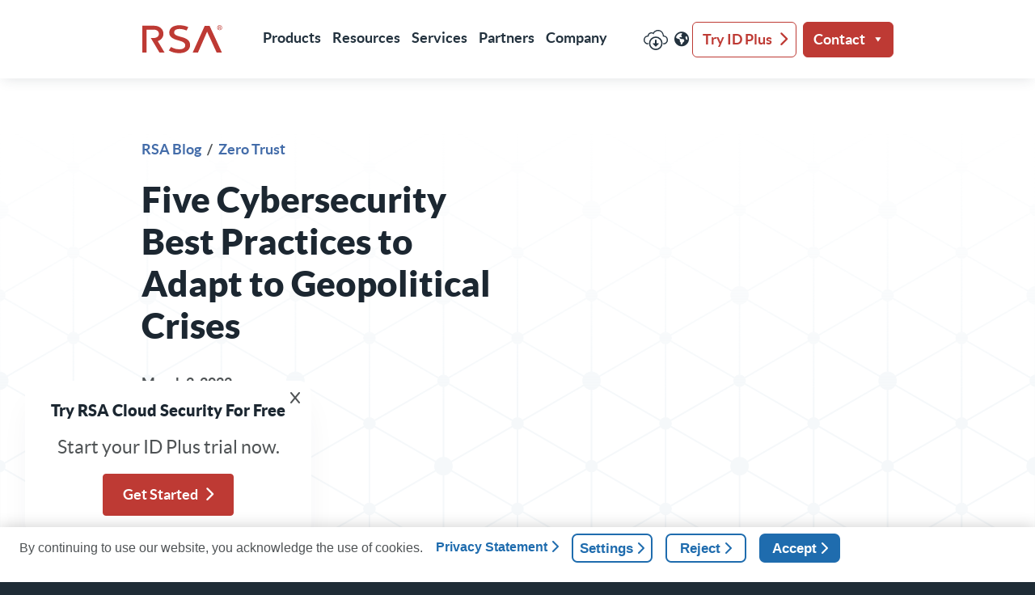

--- FILE ---
content_type: text/html; charset=UTF-8
request_url: https://www.rsa.com/resources/blog/zero-trust/cybersecurity-best-practices-to-geopolitical-crises/
body_size: 69613
content:
<!doctype html>
<html lang="en-US">
  <head>
    <script type="text/javascript">
      window['geolocationData'] = '"US"';
    </script>

    <script src="https://nexus.ensighten.com/RSA/prod/Bootstrap.js"></script>

    <!-- Google Tag Manager -->
    <script>(function(w,d,s,l,i){w[l]=w[l]||[];w[l].push({'gtm.start':
    new Date().getTime(),event:'gtm.js'});var f=d.getElementsByTagName(s)[0],
    j=d.createElement(s),dl=l!='dataLayer'?'&l='+l:'';j.async=true;j.src=
    'https://www.googletagmanager.com/gtm.js?id='+i+dl;f.parentNode.insertBefore(j,f);
    })(window,document,'script','dataLayer','GTM-NQGSWDM');</script>
    <!-- End Google Tag Manager -->

    <meta charset="utf-8"><script type="text/javascript">(window.NREUM||(NREUM={})).init={privacy:{cookies_enabled:true},ajax:{deny_list:["bam.nr-data.net"]},feature_flags:["soft_nav"],distributed_tracing:{enabled:true}};(window.NREUM||(NREUM={})).loader_config={agentID:"601345950",accountID:"3619215",trustKey:"66686",xpid:"VwAGWFRSDRACUVJQAwAPUVY=",licenseKey:"NRJS-658323b1293c98b50cc",applicationID:"253241872",browserID:"601345950"};;/*! For license information please see nr-loader-spa-1.308.0.min.js.LICENSE.txt */
(()=>{var e,t,r={384:(e,t,r)=>{"use strict";r.d(t,{NT:()=>a,US:()=>u,Zm:()=>o,bQ:()=>d,dV:()=>c,pV:()=>l});var n=r(6154),i=r(1863),s=r(1910);const a={beacon:"bam.nr-data.net",errorBeacon:"bam.nr-data.net"};function o(){return n.gm.NREUM||(n.gm.NREUM={}),void 0===n.gm.newrelic&&(n.gm.newrelic=n.gm.NREUM),n.gm.NREUM}function c(){let e=o();return e.o||(e.o={ST:n.gm.setTimeout,SI:n.gm.setImmediate||n.gm.setInterval,CT:n.gm.clearTimeout,XHR:n.gm.XMLHttpRequest,REQ:n.gm.Request,EV:n.gm.Event,PR:n.gm.Promise,MO:n.gm.MutationObserver,FETCH:n.gm.fetch,WS:n.gm.WebSocket},(0,s.i)(...Object.values(e.o))),e}function d(e,t){let r=o();r.initializedAgents??={},t.initializedAt={ms:(0,i.t)(),date:new Date},r.initializedAgents[e]=t}function u(e,t){o()[e]=t}function l(){return function(){let e=o();const t=e.info||{};e.info={beacon:a.beacon,errorBeacon:a.errorBeacon,...t}}(),function(){let e=o();const t=e.init||{};e.init={...t}}(),c(),function(){let e=o();const t=e.loader_config||{};e.loader_config={...t}}(),o()}},782:(e,t,r)=>{"use strict";r.d(t,{T:()=>n});const n=r(860).K7.pageViewTiming},860:(e,t,r)=>{"use strict";r.d(t,{$J:()=>u,K7:()=>c,P3:()=>d,XX:()=>i,Yy:()=>o,df:()=>s,qY:()=>n,v4:()=>a});const n="events",i="jserrors",s="browser/blobs",a="rum",o="browser/logs",c={ajax:"ajax",genericEvents:"generic_events",jserrors:i,logging:"logging",metrics:"metrics",pageAction:"page_action",pageViewEvent:"page_view_event",pageViewTiming:"page_view_timing",sessionReplay:"session_replay",sessionTrace:"session_trace",softNav:"soft_navigations",spa:"spa"},d={[c.pageViewEvent]:1,[c.pageViewTiming]:2,[c.metrics]:3,[c.jserrors]:4,[c.spa]:5,[c.ajax]:6,[c.sessionTrace]:7,[c.softNav]:8,[c.sessionReplay]:9,[c.logging]:10,[c.genericEvents]:11},u={[c.pageViewEvent]:a,[c.pageViewTiming]:n,[c.ajax]:n,[c.spa]:n,[c.softNav]:n,[c.metrics]:i,[c.jserrors]:i,[c.sessionTrace]:s,[c.sessionReplay]:s,[c.logging]:o,[c.genericEvents]:"ins"}},944:(e,t,r)=>{"use strict";r.d(t,{R:()=>i});var n=r(3241);function i(e,t){"function"==typeof console.debug&&(console.debug("New Relic Warning: https://github.com/newrelic/newrelic-browser-agent/blob/main/docs/warning-codes.md#".concat(e),t),(0,n.W)({agentIdentifier:null,drained:null,type:"data",name:"warn",feature:"warn",data:{code:e,secondary:t}}))}},993:(e,t,r)=>{"use strict";r.d(t,{A$:()=>s,ET:()=>a,TZ:()=>o,p_:()=>i});var n=r(860);const i={ERROR:"ERROR",WARN:"WARN",INFO:"INFO",DEBUG:"DEBUG",TRACE:"TRACE"},s={OFF:0,ERROR:1,WARN:2,INFO:3,DEBUG:4,TRACE:5},a="log",o=n.K7.logging},1541:(e,t,r)=>{"use strict";r.d(t,{U:()=>i,f:()=>n});const n={MFE:"MFE",BA:"BA"};function i(e,t){if(2!==t?.harvestEndpointVersion)return{};const r=t.agentRef.runtime.appMetadata.agents[0].entityGuid;return e?{"source.id":e.id,"source.name":e.name,"source.type":e.type,"parent.id":e.parent?.id||r,"parent.type":e.parent?.type||n.BA}:{"entity.guid":r,appId:t.agentRef.info.applicationID}}},1687:(e,t,r)=>{"use strict";r.d(t,{Ak:()=>d,Ze:()=>h,x3:()=>u});var n=r(3241),i=r(7836),s=r(3606),a=r(860),o=r(2646);const c={};function d(e,t){const r={staged:!1,priority:a.P3[t]||0};l(e),c[e].get(t)||c[e].set(t,r)}function u(e,t){e&&c[e]&&(c[e].get(t)&&c[e].delete(t),p(e,t,!1),c[e].size&&f(e))}function l(e){if(!e)throw new Error("agentIdentifier required");c[e]||(c[e]=new Map)}function h(e="",t="feature",r=!1){if(l(e),!e||!c[e].get(t)||r)return p(e,t);c[e].get(t).staged=!0,f(e)}function f(e){const t=Array.from(c[e]);t.every(([e,t])=>t.staged)&&(t.sort((e,t)=>e[1].priority-t[1].priority),t.forEach(([t])=>{c[e].delete(t),p(e,t)}))}function p(e,t,r=!0){const a=e?i.ee.get(e):i.ee,c=s.i.handlers;if(!a.aborted&&a.backlog&&c){if((0,n.W)({agentIdentifier:e,type:"lifecycle",name:"drain",feature:t}),r){const e=a.backlog[t],r=c[t];if(r){for(let t=0;e&&t<e.length;++t)g(e[t],r);Object.entries(r).forEach(([e,t])=>{Object.values(t||{}).forEach(t=>{t[0]?.on&&t[0]?.context()instanceof o.y&&t[0].on(e,t[1])})})}}a.isolatedBacklog||delete c[t],a.backlog[t]=null,a.emit("drain-"+t,[])}}function g(e,t){var r=e[1];Object.values(t[r]||{}).forEach(t=>{var r=e[0];if(t[0]===r){var n=t[1],i=e[3],s=e[2];n.apply(i,s)}})}},1738:(e,t,r)=>{"use strict";r.d(t,{U:()=>f,Y:()=>h});var n=r(3241),i=r(9908),s=r(1863),a=r(944),o=r(5701),c=r(3969),d=r(8362),u=r(860),l=r(4261);function h(e,t,r,s){const h=s||r;!h||h[e]&&h[e]!==d.d.prototype[e]||(h[e]=function(){(0,i.p)(c.xV,["API/"+e+"/called"],void 0,u.K7.metrics,r.ee),(0,n.W)({agentIdentifier:r.agentIdentifier,drained:!!o.B?.[r.agentIdentifier],type:"data",name:"api",feature:l.Pl+e,data:{}});try{return t.apply(this,arguments)}catch(e){(0,a.R)(23,e)}})}function f(e,t,r,n,a){const o=e.info;null===r?delete o.jsAttributes[t]:o.jsAttributes[t]=r,(a||null===r)&&(0,i.p)(l.Pl+n,[(0,s.t)(),t,r],void 0,"session",e.ee)}},1741:(e,t,r)=>{"use strict";r.d(t,{W:()=>s});var n=r(944),i=r(4261);class s{#e(e,...t){if(this[e]!==s.prototype[e])return this[e](...t);(0,n.R)(35,e)}addPageAction(e,t){return this.#e(i.hG,e,t)}register(e){return this.#e(i.eY,e)}recordCustomEvent(e,t){return this.#e(i.fF,e,t)}setPageViewName(e,t){return this.#e(i.Fw,e,t)}setCustomAttribute(e,t,r){return this.#e(i.cD,e,t,r)}noticeError(e,t){return this.#e(i.o5,e,t)}setUserId(e,t=!1){return this.#e(i.Dl,e,t)}setApplicationVersion(e){return this.#e(i.nb,e)}setErrorHandler(e){return this.#e(i.bt,e)}addRelease(e,t){return this.#e(i.k6,e,t)}log(e,t){return this.#e(i.$9,e,t)}start(){return this.#e(i.d3)}finished(e){return this.#e(i.BL,e)}recordReplay(){return this.#e(i.CH)}pauseReplay(){return this.#e(i.Tb)}addToTrace(e){return this.#e(i.U2,e)}setCurrentRouteName(e){return this.#e(i.PA,e)}interaction(e){return this.#e(i.dT,e)}wrapLogger(e,t,r){return this.#e(i.Wb,e,t,r)}measure(e,t){return this.#e(i.V1,e,t)}consent(e){return this.#e(i.Pv,e)}}},1863:(e,t,r)=>{"use strict";function n(){return Math.floor(performance.now())}r.d(t,{t:()=>n})},1910:(e,t,r)=>{"use strict";r.d(t,{i:()=>s});var n=r(944);const i=new Map;function s(...e){return e.every(e=>{if(i.has(e))return i.get(e);const t="function"==typeof e?e.toString():"",r=t.includes("[native code]"),s=t.includes("nrWrapper");return r||s||(0,n.R)(64,e?.name||t),i.set(e,r),r})}},2555:(e,t,r)=>{"use strict";r.d(t,{D:()=>o,f:()=>a});var n=r(384),i=r(8122);const s={beacon:n.NT.beacon,errorBeacon:n.NT.errorBeacon,licenseKey:void 0,applicationID:void 0,sa:void 0,queueTime:void 0,applicationTime:void 0,ttGuid:void 0,user:void 0,account:void 0,product:void 0,extra:void 0,jsAttributes:{},userAttributes:void 0,atts:void 0,transactionName:void 0,tNamePlain:void 0};function a(e){try{return!!e.licenseKey&&!!e.errorBeacon&&!!e.applicationID}catch(e){return!1}}const o=e=>(0,i.a)(e,s)},2614:(e,t,r)=>{"use strict";r.d(t,{BB:()=>a,H3:()=>n,g:()=>d,iL:()=>c,tS:()=>o,uh:()=>i,wk:()=>s});const n="NRBA",i="SESSION",s=144e5,a=18e5,o={STARTED:"session-started",PAUSE:"session-pause",RESET:"session-reset",RESUME:"session-resume",UPDATE:"session-update"},c={SAME_TAB:"same-tab",CROSS_TAB:"cross-tab"},d={OFF:0,FULL:1,ERROR:2}},2646:(e,t,r)=>{"use strict";r.d(t,{y:()=>n});class n{constructor(e){this.contextId=e}}},2843:(e,t,r)=>{"use strict";r.d(t,{G:()=>s,u:()=>i});var n=r(3878);function i(e,t=!1,r,i){(0,n.DD)("visibilitychange",function(){if(t)return void("hidden"===document.visibilityState&&e());e(document.visibilityState)},r,i)}function s(e,t,r){(0,n.sp)("pagehide",e,t,r)}},3241:(e,t,r)=>{"use strict";r.d(t,{W:()=>s});var n=r(6154);const i="newrelic";function s(e={}){try{n.gm.dispatchEvent(new CustomEvent(i,{detail:e}))}catch(e){}}},3304:(e,t,r)=>{"use strict";r.d(t,{A:()=>s});var n=r(7836);const i=()=>{const e=new WeakSet;return(t,r)=>{if("object"==typeof r&&null!==r){if(e.has(r))return;e.add(r)}return r}};function s(e){try{return JSON.stringify(e,i())??""}catch(e){try{n.ee.emit("internal-error",[e])}catch(e){}return""}}},3333:(e,t,r)=>{"use strict";r.d(t,{$v:()=>u,TZ:()=>n,Xh:()=>c,Zp:()=>i,kd:()=>d,mq:()=>o,nf:()=>a,qN:()=>s});const n=r(860).K7.genericEvents,i=["auxclick","click","copy","keydown","paste","scrollend"],s=["focus","blur"],a=4,o=1e3,c=2e3,d=["PageAction","UserAction","BrowserPerformance"],u={RESOURCES:"experimental.resources",REGISTER:"register"}},3434:(e,t,r)=>{"use strict";r.d(t,{Jt:()=>s,YM:()=>d});var n=r(7836),i=r(5607);const s="nr@original:".concat(i.W),a=50;var o=Object.prototype.hasOwnProperty,c=!1;function d(e,t){return e||(e=n.ee),r.inPlace=function(e,t,n,i,s){n||(n="");const a="-"===n.charAt(0);for(let o=0;o<t.length;o++){const c=t[o],d=e[c];l(d)||(e[c]=r(d,a?c+n:n,i,c,s))}},r.flag=s,r;function r(t,r,n,c,d){return l(t)?t:(r||(r=""),nrWrapper[s]=t,function(e,t,r){if(Object.defineProperty&&Object.keys)try{return Object.keys(e).forEach(function(r){Object.defineProperty(t,r,{get:function(){return e[r]},set:function(t){return e[r]=t,t}})}),t}catch(e){u([e],r)}for(var n in e)o.call(e,n)&&(t[n]=e[n])}(t,nrWrapper,e),nrWrapper);function nrWrapper(){var s,o,l,h;let f;try{o=this,s=[...arguments],l="function"==typeof n?n(s,o):n||{}}catch(t){u([t,"",[s,o,c],l],e)}i(r+"start",[s,o,c],l,d);const p=performance.now();let g;try{return h=t.apply(o,s),g=performance.now(),h}catch(e){throw g=performance.now(),i(r+"err",[s,o,e],l,d),f=e,f}finally{const e=g-p,t={start:p,end:g,duration:e,isLongTask:e>=a,methodName:c,thrownError:f};t.isLongTask&&i("long-task",[t,o],l,d),i(r+"end",[s,o,h],l,d)}}}function i(r,n,i,s){if(!c||t){var a=c;c=!0;try{e.emit(r,n,i,t,s)}catch(t){u([t,r,n,i],e)}c=a}}}function u(e,t){t||(t=n.ee);try{t.emit("internal-error",e)}catch(e){}}function l(e){return!(e&&"function"==typeof e&&e.apply&&!e[s])}},3606:(e,t,r)=>{"use strict";r.d(t,{i:()=>s});var n=r(9908);s.on=a;var i=s.handlers={};function s(e,t,r,s){a(s||n.d,i,e,t,r)}function a(e,t,r,i,s){s||(s="feature"),e||(e=n.d);var a=t[s]=t[s]||{};(a[r]=a[r]||[]).push([e,i])}},3738:(e,t,r)=>{"use strict";r.d(t,{He:()=>i,Kp:()=>o,Lc:()=>d,Rz:()=>u,TZ:()=>n,bD:()=>s,d3:()=>a,jx:()=>l,sl:()=>h,uP:()=>c});const n=r(860).K7.sessionTrace,i="bstResource",s="resource",a="-start",o="-end",c="fn"+a,d="fn"+o,u="pushState",l=1e3,h=3e4},3785:(e,t,r)=>{"use strict";r.d(t,{R:()=>c,b:()=>d});var n=r(9908),i=r(1863),s=r(860),a=r(3969),o=r(993);function c(e,t,r={},c=o.p_.INFO,d=!0,u,l=(0,i.t)()){(0,n.p)(a.xV,["API/logging/".concat(c.toLowerCase(),"/called")],void 0,s.K7.metrics,e),(0,n.p)(o.ET,[l,t,r,c,d,u],void 0,s.K7.logging,e)}function d(e){return"string"==typeof e&&Object.values(o.p_).some(t=>t===e.toUpperCase().trim())}},3878:(e,t,r)=>{"use strict";function n(e,t){return{capture:e,passive:!1,signal:t}}function i(e,t,r=!1,i){window.addEventListener(e,t,n(r,i))}function s(e,t,r=!1,i){document.addEventListener(e,t,n(r,i))}r.d(t,{DD:()=>s,jT:()=>n,sp:()=>i})},3962:(e,t,r)=>{"use strict";r.d(t,{AM:()=>a,O2:()=>l,OV:()=>s,Qu:()=>h,TZ:()=>c,ih:()=>f,pP:()=>o,t1:()=>u,tC:()=>i,wD:()=>d});var n=r(860);const i=["click","keydown","submit"],s="popstate",a="api",o="initialPageLoad",c=n.K7.softNav,d=5e3,u=500,l={INITIAL_PAGE_LOAD:"",ROUTE_CHANGE:1,UNSPECIFIED:2},h={INTERACTION:1,AJAX:2,CUSTOM_END:3,CUSTOM_TRACER:4},f={IP:"in progress",PF:"pending finish",FIN:"finished",CAN:"cancelled"}},3969:(e,t,r)=>{"use strict";r.d(t,{TZ:()=>n,XG:()=>o,rs:()=>i,xV:()=>a,z_:()=>s});const n=r(860).K7.metrics,i="sm",s="cm",a="storeSupportabilityMetrics",o="storeEventMetrics"},4234:(e,t,r)=>{"use strict";r.d(t,{W:()=>s});var n=r(7836),i=r(1687);class s{constructor(e,t){this.agentIdentifier=e,this.ee=n.ee.get(e),this.featureName=t,this.blocked=!1}deregisterDrain(){(0,i.x3)(this.agentIdentifier,this.featureName)}}},4261:(e,t,r)=>{"use strict";r.d(t,{$9:()=>u,BL:()=>c,CH:()=>p,Dl:()=>R,Fw:()=>w,PA:()=>v,Pl:()=>n,Pv:()=>A,Tb:()=>h,U2:()=>a,V1:()=>E,Wb:()=>T,bt:()=>y,cD:()=>b,d3:()=>x,dT:()=>d,eY:()=>g,fF:()=>f,hG:()=>s,hw:()=>i,k6:()=>o,nb:()=>m,o5:()=>l});const n="api-",i=n+"ixn-",s="addPageAction",a="addToTrace",o="addRelease",c="finished",d="interaction",u="log",l="noticeError",h="pauseReplay",f="recordCustomEvent",p="recordReplay",g="register",m="setApplicationVersion",v="setCurrentRouteName",b="setCustomAttribute",y="setErrorHandler",w="setPageViewName",R="setUserId",x="start",T="wrapLogger",E="measure",A="consent"},5205:(e,t,r)=>{"use strict";r.d(t,{j:()=>S});var n=r(384),i=r(1741);var s=r(2555),a=r(3333);const o=e=>{if(!e||"string"!=typeof e)return!1;try{document.createDocumentFragment().querySelector(e)}catch{return!1}return!0};var c=r(2614),d=r(944),u=r(8122);const l="[data-nr-mask]",h=e=>(0,u.a)(e,(()=>{const e={feature_flags:[],experimental:{allow_registered_children:!1,resources:!1},mask_selector:"*",block_selector:"[data-nr-block]",mask_input_options:{color:!1,date:!1,"datetime-local":!1,email:!1,month:!1,number:!1,range:!1,search:!1,tel:!1,text:!1,time:!1,url:!1,week:!1,textarea:!1,select:!1,password:!0}};return{ajax:{deny_list:void 0,block_internal:!0,enabled:!0,autoStart:!0},api:{get allow_registered_children(){return e.feature_flags.includes(a.$v.REGISTER)||e.experimental.allow_registered_children},set allow_registered_children(t){e.experimental.allow_registered_children=t},duplicate_registered_data:!1},browser_consent_mode:{enabled:!1},distributed_tracing:{enabled:void 0,exclude_newrelic_header:void 0,cors_use_newrelic_header:void 0,cors_use_tracecontext_headers:void 0,allowed_origins:void 0},get feature_flags(){return e.feature_flags},set feature_flags(t){e.feature_flags=t},generic_events:{enabled:!0,autoStart:!0},harvest:{interval:30},jserrors:{enabled:!0,autoStart:!0},logging:{enabled:!0,autoStart:!0},metrics:{enabled:!0,autoStart:!0},obfuscate:void 0,page_action:{enabled:!0},page_view_event:{enabled:!0,autoStart:!0},page_view_timing:{enabled:!0,autoStart:!0},performance:{capture_marks:!1,capture_measures:!1,capture_detail:!0,resources:{get enabled(){return e.feature_flags.includes(a.$v.RESOURCES)||e.experimental.resources},set enabled(t){e.experimental.resources=t},asset_types:[],first_party_domains:[],ignore_newrelic:!0}},privacy:{cookies_enabled:!0},proxy:{assets:void 0,beacon:void 0},session:{expiresMs:c.wk,inactiveMs:c.BB},session_replay:{autoStart:!0,enabled:!1,preload:!1,sampling_rate:10,error_sampling_rate:100,collect_fonts:!1,inline_images:!1,fix_stylesheets:!0,mask_all_inputs:!0,get mask_text_selector(){return e.mask_selector},set mask_text_selector(t){o(t)?e.mask_selector="".concat(t,",").concat(l):""===t||null===t?e.mask_selector=l:(0,d.R)(5,t)},get block_class(){return"nr-block"},get ignore_class(){return"nr-ignore"},get mask_text_class(){return"nr-mask"},get block_selector(){return e.block_selector},set block_selector(t){o(t)?e.block_selector+=",".concat(t):""!==t&&(0,d.R)(6,t)},get mask_input_options(){return e.mask_input_options},set mask_input_options(t){t&&"object"==typeof t?e.mask_input_options={...t,password:!0}:(0,d.R)(7,t)}},session_trace:{enabled:!0,autoStart:!0},soft_navigations:{enabled:!0,autoStart:!0},spa:{enabled:!0,autoStart:!0},ssl:void 0,user_actions:{enabled:!0,elementAttributes:["id","className","tagName","type"]}}})());var f=r(6154),p=r(9324);let g=0;const m={buildEnv:p.F3,distMethod:p.Xs,version:p.xv,originTime:f.WN},v={consented:!1},b={appMetadata:{},get consented(){return this.session?.state?.consent||v.consented},set consented(e){v.consented=e},customTransaction:void 0,denyList:void 0,disabled:!1,harvester:void 0,isolatedBacklog:!1,isRecording:!1,loaderType:void 0,maxBytes:3e4,obfuscator:void 0,onerror:void 0,ptid:void 0,releaseIds:{},session:void 0,timeKeeper:void 0,registeredEntities:[],jsAttributesMetadata:{bytes:0},get harvestCount(){return++g}},y=e=>{const t=(0,u.a)(e,b),r=Object.keys(m).reduce((e,t)=>(e[t]={value:m[t],writable:!1,configurable:!0,enumerable:!0},e),{});return Object.defineProperties(t,r)};var w=r(5701);const R=e=>{const t=e.startsWith("http");e+="/",r.p=t?e:"https://"+e};var x=r(7836),T=r(3241);const E={accountID:void 0,trustKey:void 0,agentID:void 0,licenseKey:void 0,applicationID:void 0,xpid:void 0},A=e=>(0,u.a)(e,E),_=new Set;function S(e,t={},r,a){let{init:o,info:c,loader_config:d,runtime:u={},exposed:l=!0}=t;if(!c){const e=(0,n.pV)();o=e.init,c=e.info,d=e.loader_config}e.init=h(o||{}),e.loader_config=A(d||{}),c.jsAttributes??={},f.bv&&(c.jsAttributes.isWorker=!0),e.info=(0,s.D)(c);const p=e.init,g=[c.beacon,c.errorBeacon];_.has(e.agentIdentifier)||(p.proxy.assets&&(R(p.proxy.assets),g.push(p.proxy.assets)),p.proxy.beacon&&g.push(p.proxy.beacon),e.beacons=[...g],function(e){const t=(0,n.pV)();Object.getOwnPropertyNames(i.W.prototype).forEach(r=>{const n=i.W.prototype[r];if("function"!=typeof n||"constructor"===n)return;let s=t[r];e[r]&&!1!==e.exposed&&"micro-agent"!==e.runtime?.loaderType&&(t[r]=(...t)=>{const n=e[r](...t);return s?s(...t):n})})}(e),(0,n.US)("activatedFeatures",w.B)),u.denyList=[...p.ajax.deny_list||[],...p.ajax.block_internal?g:[]],u.ptid=e.agentIdentifier,u.loaderType=r,e.runtime=y(u),_.has(e.agentIdentifier)||(e.ee=x.ee.get(e.agentIdentifier),e.exposed=l,(0,T.W)({agentIdentifier:e.agentIdentifier,drained:!!w.B?.[e.agentIdentifier],type:"lifecycle",name:"initialize",feature:void 0,data:e.config})),_.add(e.agentIdentifier)}},5270:(e,t,r)=>{"use strict";r.d(t,{Aw:()=>a,SR:()=>s,rF:()=>o});var n=r(384),i=r(7767);function s(e){return!!(0,n.dV)().o.MO&&(0,i.V)(e)&&!0===e?.session_trace.enabled}function a(e){return!0===e?.session_replay.preload&&s(e)}function o(e,t){try{if("string"==typeof t?.type){if("password"===t.type.toLowerCase())return"*".repeat(e?.length||0);if(void 0!==t?.dataset?.nrUnmask||t?.classList?.contains("nr-unmask"))return e}}catch(e){}return"string"==typeof e?e.replace(/[\S]/g,"*"):"*".repeat(e?.length||0)}},5289:(e,t,r)=>{"use strict";r.d(t,{GG:()=>a,Qr:()=>c,sB:()=>o});var n=r(3878),i=r(6389);function s(){return"undefined"==typeof document||"complete"===document.readyState}function a(e,t){if(s())return e();const r=(0,i.J)(e),a=setInterval(()=>{s()&&(clearInterval(a),r())},500);(0,n.sp)("load",r,t)}function o(e){if(s())return e();(0,n.DD)("DOMContentLoaded",e)}function c(e){if(s())return e();(0,n.sp)("popstate",e)}},5607:(e,t,r)=>{"use strict";r.d(t,{W:()=>n});const n=(0,r(9566).bz)()},5701:(e,t,r)=>{"use strict";r.d(t,{B:()=>s,t:()=>a});var n=r(3241);const i=new Set,s={};function a(e,t){const r=t.agentIdentifier;s[r]??={},e&&"object"==typeof e&&(i.has(r)||(t.ee.emit("rumresp",[e]),s[r]=e,i.add(r),(0,n.W)({agentIdentifier:r,loaded:!0,drained:!0,type:"lifecycle",name:"load",feature:void 0,data:e})))}},6154:(e,t,r)=>{"use strict";r.d(t,{OF:()=>d,RI:()=>i,WN:()=>h,bv:()=>s,eN:()=>f,gm:()=>a,lR:()=>l,m:()=>c,mw:()=>o,sb:()=>u});var n=r(1863);const i="undefined"!=typeof window&&!!window.document,s="undefined"!=typeof WorkerGlobalScope&&("undefined"!=typeof self&&self instanceof WorkerGlobalScope&&self.navigator instanceof WorkerNavigator||"undefined"!=typeof globalThis&&globalThis instanceof WorkerGlobalScope&&globalThis.navigator instanceof WorkerNavigator),a=i?window:"undefined"!=typeof WorkerGlobalScope&&("undefined"!=typeof self&&self instanceof WorkerGlobalScope&&self||"undefined"!=typeof globalThis&&globalThis instanceof WorkerGlobalScope&&globalThis),o=Boolean("hidden"===a?.document?.visibilityState),c=""+a?.location,d=/iPad|iPhone|iPod/.test(a.navigator?.userAgent),u=d&&"undefined"==typeof SharedWorker,l=(()=>{const e=a.navigator?.userAgent?.match(/Firefox[/\s](\d+\.\d+)/);return Array.isArray(e)&&e.length>=2?+e[1]:0})(),h=Date.now()-(0,n.t)(),f=()=>"undefined"!=typeof PerformanceNavigationTiming&&a?.performance?.getEntriesByType("navigation")?.[0]?.responseStart},6344:(e,t,r)=>{"use strict";r.d(t,{BB:()=>u,Qb:()=>l,TZ:()=>i,Ug:()=>a,Vh:()=>s,_s:()=>o,bc:()=>d,yP:()=>c});var n=r(2614);const i=r(860).K7.sessionReplay,s="errorDuringReplay",a=.12,o={DomContentLoaded:0,Load:1,FullSnapshot:2,IncrementalSnapshot:3,Meta:4,Custom:5},c={[n.g.ERROR]:15e3,[n.g.FULL]:3e5,[n.g.OFF]:0},d={RESET:{message:"Session was reset",sm:"Reset"},IMPORT:{message:"Recorder failed to import",sm:"Import"},TOO_MANY:{message:"429: Too Many Requests",sm:"Too-Many"},TOO_BIG:{message:"Payload was too large",sm:"Too-Big"},CROSS_TAB:{message:"Session Entity was set to OFF on another tab",sm:"Cross-Tab"},ENTITLEMENTS:{message:"Session Replay is not allowed and will not be started",sm:"Entitlement"}},u=5e3,l={API:"api",RESUME:"resume",SWITCH_TO_FULL:"switchToFull",INITIALIZE:"initialize",PRELOAD:"preload"}},6389:(e,t,r)=>{"use strict";function n(e,t=500,r={}){const n=r?.leading||!1;let i;return(...r)=>{n&&void 0===i&&(e.apply(this,r),i=setTimeout(()=>{i=clearTimeout(i)},t)),n||(clearTimeout(i),i=setTimeout(()=>{e.apply(this,r)},t))}}function i(e){let t=!1;return(...r)=>{t||(t=!0,e.apply(this,r))}}r.d(t,{J:()=>i,s:()=>n})},6630:(e,t,r)=>{"use strict";r.d(t,{T:()=>n});const n=r(860).K7.pageViewEvent},6774:(e,t,r)=>{"use strict";r.d(t,{T:()=>n});const n=r(860).K7.jserrors},7295:(e,t,r)=>{"use strict";r.d(t,{Xv:()=>a,gX:()=>i,iW:()=>s});var n=[];function i(e){if(!e||s(e))return!1;if(0===n.length)return!0;if("*"===n[0].hostname)return!1;for(var t=0;t<n.length;t++){var r=n[t];if(r.hostname.test(e.hostname)&&r.pathname.test(e.pathname))return!1}return!0}function s(e){return void 0===e.hostname}function a(e){if(n=[],e&&e.length)for(var t=0;t<e.length;t++){let r=e[t];if(!r)continue;if("*"===r)return void(n=[{hostname:"*"}]);0===r.indexOf("http://")?r=r.substring(7):0===r.indexOf("https://")&&(r=r.substring(8));const i=r.indexOf("/");let s,a;i>0?(s=r.substring(0,i),a=r.substring(i)):(s=r,a="*");let[c]=s.split(":");n.push({hostname:o(c),pathname:o(a,!0)})}}function o(e,t=!1){const r=e.replace(/[.+?^${}()|[\]\\]/g,e=>"\\"+e).replace(/\*/g,".*?");return new RegExp((t?"^":"")+r+"$")}},7485:(e,t,r)=>{"use strict";r.d(t,{D:()=>i});var n=r(6154);function i(e){if(0===(e||"").indexOf("data:"))return{protocol:"data"};try{const t=new URL(e,location.href),r={port:t.port,hostname:t.hostname,pathname:t.pathname,search:t.search,protocol:t.protocol.slice(0,t.protocol.indexOf(":")),sameOrigin:t.protocol===n.gm?.location?.protocol&&t.host===n.gm?.location?.host};return r.port&&""!==r.port||("http:"===t.protocol&&(r.port="80"),"https:"===t.protocol&&(r.port="443")),r.pathname&&""!==r.pathname?r.pathname.startsWith("/")||(r.pathname="/".concat(r.pathname)):r.pathname="/",r}catch(e){return{}}}},7699:(e,t,r)=>{"use strict";r.d(t,{It:()=>s,KC:()=>o,No:()=>i,qh:()=>a});var n=r(860);const i=16e3,s=1e6,a="SESSION_ERROR",o={[n.K7.logging]:!0,[n.K7.genericEvents]:!1,[n.K7.jserrors]:!1,[n.K7.ajax]:!1}},7767:(e,t,r)=>{"use strict";r.d(t,{V:()=>i});var n=r(6154);const i=e=>n.RI&&!0===e?.privacy.cookies_enabled},7836:(e,t,r)=>{"use strict";r.d(t,{P:()=>o,ee:()=>c});var n=r(384),i=r(8990),s=r(2646),a=r(5607);const o="nr@context:".concat(a.W),c=function e(t,r){var n={},a={},u={},l=!1;try{l=16===r.length&&d.initializedAgents?.[r]?.runtime.isolatedBacklog}catch(e){}var h={on:p,addEventListener:p,removeEventListener:function(e,t){var r=n[e];if(!r)return;for(var i=0;i<r.length;i++)r[i]===t&&r.splice(i,1)},emit:function(e,r,n,i,s){!1!==s&&(s=!0);if(c.aborted&&!i)return;t&&s&&t.emit(e,r,n);var o=f(n);g(e).forEach(e=>{e.apply(o,r)});var d=v()[a[e]];d&&d.push([h,e,r,o]);return o},get:m,listeners:g,context:f,buffer:function(e,t){const r=v();if(t=t||"feature",h.aborted)return;Object.entries(e||{}).forEach(([e,n])=>{a[n]=t,t in r||(r[t]=[])})},abort:function(){h._aborted=!0,Object.keys(h.backlog).forEach(e=>{delete h.backlog[e]})},isBuffering:function(e){return!!v()[a[e]]},debugId:r,backlog:l?{}:t&&"object"==typeof t.backlog?t.backlog:{},isolatedBacklog:l};return Object.defineProperty(h,"aborted",{get:()=>{let e=h._aborted||!1;return e||(t&&(e=t.aborted),e)}}),h;function f(e){return e&&e instanceof s.y?e:e?(0,i.I)(e,o,()=>new s.y(o)):new s.y(o)}function p(e,t){n[e]=g(e).concat(t)}function g(e){return n[e]||[]}function m(t){return u[t]=u[t]||e(h,t)}function v(){return h.backlog}}(void 0,"globalEE"),d=(0,n.Zm)();d.ee||(d.ee=c)},8122:(e,t,r)=>{"use strict";r.d(t,{a:()=>i});var n=r(944);function i(e,t){try{if(!e||"object"!=typeof e)return(0,n.R)(3);if(!t||"object"!=typeof t)return(0,n.R)(4);const r=Object.create(Object.getPrototypeOf(t),Object.getOwnPropertyDescriptors(t)),s=0===Object.keys(r).length?e:r;for(let a in s)if(void 0!==e[a])try{if(null===e[a]){r[a]=null;continue}Array.isArray(e[a])&&Array.isArray(t[a])?r[a]=Array.from(new Set([...e[a],...t[a]])):"object"==typeof e[a]&&"object"==typeof t[a]?r[a]=i(e[a],t[a]):r[a]=e[a]}catch(e){r[a]||(0,n.R)(1,e)}return r}catch(e){(0,n.R)(2,e)}}},8139:(e,t,r)=>{"use strict";r.d(t,{u:()=>h});var n=r(7836),i=r(3434),s=r(8990),a=r(6154);const o={},c=a.gm.XMLHttpRequest,d="addEventListener",u="removeEventListener",l="nr@wrapped:".concat(n.P);function h(e){var t=function(e){return(e||n.ee).get("events")}(e);if(o[t.debugId]++)return t;o[t.debugId]=1;var r=(0,i.YM)(t,!0);function h(e){r.inPlace(e,[d,u],"-",p)}function p(e,t){return e[1]}return"getPrototypeOf"in Object&&(a.RI&&f(document,h),c&&f(c.prototype,h),f(a.gm,h)),t.on(d+"-start",function(e,t){var n=e[1];if(null!==n&&("function"==typeof n||"object"==typeof n)&&"newrelic"!==e[0]){var i=(0,s.I)(n,l,function(){var e={object:function(){if("function"!=typeof n.handleEvent)return;return n.handleEvent.apply(n,arguments)},function:n}[typeof n];return e?r(e,"fn-",null,e.name||"anonymous"):n});this.wrapped=e[1]=i}}),t.on(u+"-start",function(e){e[1]=this.wrapped||e[1]}),t}function f(e,t,...r){let n=e;for(;"object"==typeof n&&!Object.prototype.hasOwnProperty.call(n,d);)n=Object.getPrototypeOf(n);n&&t(n,...r)}},8362:(e,t,r)=>{"use strict";r.d(t,{d:()=>s});var n=r(9566),i=r(1741);class s extends i.W{agentIdentifier=(0,n.LA)(16)}},8374:(e,t,r)=>{r.nc=(()=>{try{return document?.currentScript?.nonce}catch(e){}return""})()},8990:(e,t,r)=>{"use strict";r.d(t,{I:()=>i});var n=Object.prototype.hasOwnProperty;function i(e,t,r){if(n.call(e,t))return e[t];var i=r();if(Object.defineProperty&&Object.keys)try{return Object.defineProperty(e,t,{value:i,writable:!0,enumerable:!1}),i}catch(e){}return e[t]=i,i}},9119:(e,t,r)=>{"use strict";r.d(t,{L:()=>s});var n=/([^?#]*)[^#]*(#[^?]*|$).*/,i=/([^?#]*)().*/;function s(e,t){return e?e.replace(t?n:i,"$1$2"):e}},9300:(e,t,r)=>{"use strict";r.d(t,{T:()=>n});const n=r(860).K7.ajax},9324:(e,t,r)=>{"use strict";r.d(t,{AJ:()=>a,F3:()=>i,Xs:()=>s,Yq:()=>o,xv:()=>n});const n="1.308.0",i="PROD",s="CDN",a="@newrelic/rrweb",o="1.0.1"},9566:(e,t,r)=>{"use strict";r.d(t,{LA:()=>o,ZF:()=>c,bz:()=>a,el:()=>d});var n=r(6154);const i="xxxxxxxx-xxxx-4xxx-yxxx-xxxxxxxxxxxx";function s(e,t){return e?15&e[t]:16*Math.random()|0}function a(){const e=n.gm?.crypto||n.gm?.msCrypto;let t,r=0;return e&&e.getRandomValues&&(t=e.getRandomValues(new Uint8Array(30))),i.split("").map(e=>"x"===e?s(t,r++).toString(16):"y"===e?(3&s()|8).toString(16):e).join("")}function o(e){const t=n.gm?.crypto||n.gm?.msCrypto;let r,i=0;t&&t.getRandomValues&&(r=t.getRandomValues(new Uint8Array(e)));const a=[];for(var o=0;o<e;o++)a.push(s(r,i++).toString(16));return a.join("")}function c(){return o(16)}function d(){return o(32)}},9908:(e,t,r)=>{"use strict";r.d(t,{d:()=>n,p:()=>i});var n=r(7836).ee.get("handle");function i(e,t,r,i,s){s?(s.buffer([e],i),s.emit(e,t,r)):(n.buffer([e],i),n.emit(e,t,r))}}},n={};function i(e){var t=n[e];if(void 0!==t)return t.exports;var s=n[e]={exports:{}};return r[e](s,s.exports,i),s.exports}i.m=r,i.d=(e,t)=>{for(var r in t)i.o(t,r)&&!i.o(e,r)&&Object.defineProperty(e,r,{enumerable:!0,get:t[r]})},i.f={},i.e=e=>Promise.all(Object.keys(i.f).reduce((t,r)=>(i.f[r](e,t),t),[])),i.u=e=>({212:"nr-spa-compressor",249:"nr-spa-recorder",478:"nr-spa"}[e]+"-1.308.0.min.js"),i.o=(e,t)=>Object.prototype.hasOwnProperty.call(e,t),e={},t="NRBA-1.308.0.PROD:",i.l=(r,n,s,a)=>{if(e[r])e[r].push(n);else{var o,c;if(void 0!==s)for(var d=document.getElementsByTagName("script"),u=0;u<d.length;u++){var l=d[u];if(l.getAttribute("src")==r||l.getAttribute("data-webpack")==t+s){o=l;break}}if(!o){c=!0;var h={478:"sha512-RSfSVnmHk59T/uIPbdSE0LPeqcEdF4/+XhfJdBuccH5rYMOEZDhFdtnh6X6nJk7hGpzHd9Ujhsy7lZEz/ORYCQ==",249:"sha512-ehJXhmntm85NSqW4MkhfQqmeKFulra3klDyY0OPDUE+sQ3GokHlPh1pmAzuNy//3j4ac6lzIbmXLvGQBMYmrkg==",212:"sha512-B9h4CR46ndKRgMBcK+j67uSR2RCnJfGefU+A7FrgR/k42ovXy5x/MAVFiSvFxuVeEk/pNLgvYGMp1cBSK/G6Fg=="};(o=document.createElement("script")).charset="utf-8",i.nc&&o.setAttribute("nonce",i.nc),o.setAttribute("data-webpack",t+s),o.src=r,0!==o.src.indexOf(window.location.origin+"/")&&(o.crossOrigin="anonymous"),h[a]&&(o.integrity=h[a])}e[r]=[n];var f=(t,n)=>{o.onerror=o.onload=null,clearTimeout(p);var i=e[r];if(delete e[r],o.parentNode&&o.parentNode.removeChild(o),i&&i.forEach(e=>e(n)),t)return t(n)},p=setTimeout(f.bind(null,void 0,{type:"timeout",target:o}),12e4);o.onerror=f.bind(null,o.onerror),o.onload=f.bind(null,o.onload),c&&document.head.appendChild(o)}},i.r=e=>{"undefined"!=typeof Symbol&&Symbol.toStringTag&&Object.defineProperty(e,Symbol.toStringTag,{value:"Module"}),Object.defineProperty(e,"__esModule",{value:!0})},i.p="https://js-agent.newrelic.com/",(()=>{var e={38:0,788:0};i.f.j=(t,r)=>{var n=i.o(e,t)?e[t]:void 0;if(0!==n)if(n)r.push(n[2]);else{var s=new Promise((r,i)=>n=e[t]=[r,i]);r.push(n[2]=s);var a=i.p+i.u(t),o=new Error;i.l(a,r=>{if(i.o(e,t)&&(0!==(n=e[t])&&(e[t]=void 0),n)){var s=r&&("load"===r.type?"missing":r.type),a=r&&r.target&&r.target.src;o.message="Loading chunk "+t+" failed: ("+s+": "+a+")",o.name="ChunkLoadError",o.type=s,o.request=a,n[1](o)}},"chunk-"+t,t)}};var t=(t,r)=>{var n,s,[a,o,c]=r,d=0;if(a.some(t=>0!==e[t])){for(n in o)i.o(o,n)&&(i.m[n]=o[n]);if(c)c(i)}for(t&&t(r);d<a.length;d++)s=a[d],i.o(e,s)&&e[s]&&e[s][0](),e[s]=0},r=self["webpackChunk:NRBA-1.308.0.PROD"]=self["webpackChunk:NRBA-1.308.0.PROD"]||[];r.forEach(t.bind(null,0)),r.push=t.bind(null,r.push.bind(r))})(),(()=>{"use strict";i(8374);var e=i(8362),t=i(860);const r=Object.values(t.K7);var n=i(5205);var s=i(9908),a=i(1863),o=i(4261),c=i(1738);var d=i(1687),u=i(4234),l=i(5289),h=i(6154),f=i(944),p=i(5270),g=i(7767),m=i(6389),v=i(7699);class b extends u.W{constructor(e,t){super(e.agentIdentifier,t),this.agentRef=e,this.abortHandler=void 0,this.featAggregate=void 0,this.loadedSuccessfully=void 0,this.onAggregateImported=new Promise(e=>{this.loadedSuccessfully=e}),this.deferred=Promise.resolve(),!1===e.init[this.featureName].autoStart?this.deferred=new Promise((t,r)=>{this.ee.on("manual-start-all",(0,m.J)(()=>{(0,d.Ak)(e.agentIdentifier,this.featureName),t()}))}):(0,d.Ak)(e.agentIdentifier,t)}importAggregator(e,t,r={}){if(this.featAggregate)return;const n=async()=>{let n;await this.deferred;try{if((0,g.V)(e.init)){const{setupAgentSession:t}=await i.e(478).then(i.bind(i,8766));n=t(e)}}catch(e){(0,f.R)(20,e),this.ee.emit("internal-error",[e]),(0,s.p)(v.qh,[e],void 0,this.featureName,this.ee)}try{if(!this.#t(this.featureName,n,e.init))return(0,d.Ze)(this.agentIdentifier,this.featureName),void this.loadedSuccessfully(!1);const{Aggregate:i}=await t();this.featAggregate=new i(e,r),e.runtime.harvester.initializedAggregates.push(this.featAggregate),this.loadedSuccessfully(!0)}catch(e){(0,f.R)(34,e),this.abortHandler?.(),(0,d.Ze)(this.agentIdentifier,this.featureName,!0),this.loadedSuccessfully(!1),this.ee&&this.ee.abort()}};h.RI?(0,l.GG)(()=>n(),!0):n()}#t(e,r,n){if(this.blocked)return!1;switch(e){case t.K7.sessionReplay:return(0,p.SR)(n)&&!!r;case t.K7.sessionTrace:return!!r;default:return!0}}}var y=i(6630),w=i(2614),R=i(3241);class x extends b{static featureName=y.T;constructor(e){var t;super(e,y.T),this.setupInspectionEvents(e.agentIdentifier),t=e,(0,c.Y)(o.Fw,function(e,r){"string"==typeof e&&("/"!==e.charAt(0)&&(e="/"+e),t.runtime.customTransaction=(r||"http://custom.transaction")+e,(0,s.p)(o.Pl+o.Fw,[(0,a.t)()],void 0,void 0,t.ee))},t),this.importAggregator(e,()=>i.e(478).then(i.bind(i,2467)))}setupInspectionEvents(e){const t=(t,r)=>{t&&(0,R.W)({agentIdentifier:e,timeStamp:t.timeStamp,loaded:"complete"===t.target.readyState,type:"window",name:r,data:t.target.location+""})};(0,l.sB)(e=>{t(e,"DOMContentLoaded")}),(0,l.GG)(e=>{t(e,"load")}),(0,l.Qr)(e=>{t(e,"navigate")}),this.ee.on(w.tS.UPDATE,(t,r)=>{(0,R.W)({agentIdentifier:e,type:"lifecycle",name:"session",data:r})})}}var T=i(384);class E extends e.d{constructor(e){var t;(super(),h.gm)?(this.features={},(0,T.bQ)(this.agentIdentifier,this),this.desiredFeatures=new Set(e.features||[]),this.desiredFeatures.add(x),(0,n.j)(this,e,e.loaderType||"agent"),t=this,(0,c.Y)(o.cD,function(e,r,n=!1){if("string"==typeof e){if(["string","number","boolean"].includes(typeof r)||null===r)return(0,c.U)(t,e,r,o.cD,n);(0,f.R)(40,typeof r)}else(0,f.R)(39,typeof e)},t),function(e){(0,c.Y)(o.Dl,function(t,r=!1){if("string"!=typeof t&&null!==t)return void(0,f.R)(41,typeof t);const n=e.info.jsAttributes["enduser.id"];r&&null!=n&&n!==t?(0,s.p)(o.Pl+"setUserIdAndResetSession",[t],void 0,"session",e.ee):(0,c.U)(e,"enduser.id",t,o.Dl,!0)},e)}(this),function(e){(0,c.Y)(o.nb,function(t){if("string"==typeof t||null===t)return(0,c.U)(e,"application.version",t,o.nb,!1);(0,f.R)(42,typeof t)},e)}(this),function(e){(0,c.Y)(o.d3,function(){e.ee.emit("manual-start-all")},e)}(this),function(e){(0,c.Y)(o.Pv,function(t=!0){if("boolean"==typeof t){if((0,s.p)(o.Pl+o.Pv,[t],void 0,"session",e.ee),e.runtime.consented=t,t){const t=e.features.page_view_event;t.onAggregateImported.then(e=>{const r=t.featAggregate;e&&!r.sentRum&&r.sendRum()})}}else(0,f.R)(65,typeof t)},e)}(this),this.run()):(0,f.R)(21)}get config(){return{info:this.info,init:this.init,loader_config:this.loader_config,runtime:this.runtime}}get api(){return this}run(){try{const e=function(e){const t={};return r.forEach(r=>{t[r]=!!e[r]?.enabled}),t}(this.init),n=[...this.desiredFeatures];n.sort((e,r)=>t.P3[e.featureName]-t.P3[r.featureName]),n.forEach(r=>{if(!e[r.featureName]&&r.featureName!==t.K7.pageViewEvent)return;if(r.featureName===t.K7.spa)return void(0,f.R)(67);const n=function(e){switch(e){case t.K7.ajax:return[t.K7.jserrors];case t.K7.sessionTrace:return[t.K7.ajax,t.K7.pageViewEvent];case t.K7.sessionReplay:return[t.K7.sessionTrace];case t.K7.pageViewTiming:return[t.K7.pageViewEvent];default:return[]}}(r.featureName).filter(e=>!(e in this.features));n.length>0&&(0,f.R)(36,{targetFeature:r.featureName,missingDependencies:n}),this.features[r.featureName]=new r(this)})}catch(e){(0,f.R)(22,e);for(const e in this.features)this.features[e].abortHandler?.();const t=(0,T.Zm)();delete t.initializedAgents[this.agentIdentifier]?.features,delete this.sharedAggregator;return t.ee.get(this.agentIdentifier).abort(),!1}}}var A=i(2843),_=i(782);class S extends b{static featureName=_.T;constructor(e){super(e,_.T),h.RI&&((0,A.u)(()=>(0,s.p)("docHidden",[(0,a.t)()],void 0,_.T,this.ee),!0),(0,A.G)(()=>(0,s.p)("winPagehide",[(0,a.t)()],void 0,_.T,this.ee)),this.importAggregator(e,()=>i.e(478).then(i.bind(i,9917))))}}var O=i(3969);class I extends b{static featureName=O.TZ;constructor(e){super(e,O.TZ),h.RI&&document.addEventListener("securitypolicyviolation",e=>{(0,s.p)(O.xV,["Generic/CSPViolation/Detected"],void 0,this.featureName,this.ee)}),this.importAggregator(e,()=>i.e(478).then(i.bind(i,6555)))}}var N=i(6774),P=i(3878),k=i(3304);class D{constructor(e,t,r,n,i){this.name="UncaughtError",this.message="string"==typeof e?e:(0,k.A)(e),this.sourceURL=t,this.line=r,this.column=n,this.__newrelic=i}}function C(e){return M(e)?e:new D(void 0!==e?.message?e.message:e,e?.filename||e?.sourceURL,e?.lineno||e?.line,e?.colno||e?.col,e?.__newrelic,e?.cause)}function j(e){const t="Unhandled Promise Rejection: ";if(!e?.reason)return;if(M(e.reason)){try{e.reason.message.startsWith(t)||(e.reason.message=t+e.reason.message)}catch(e){}return C(e.reason)}const r=C(e.reason);return(r.message||"").startsWith(t)||(r.message=t+r.message),r}function L(e){if(e.error instanceof SyntaxError&&!/:\d+$/.test(e.error.stack?.trim())){const t=new D(e.message,e.filename,e.lineno,e.colno,e.error.__newrelic,e.cause);return t.name=SyntaxError.name,t}return M(e.error)?e.error:C(e)}function M(e){return e instanceof Error&&!!e.stack}function H(e,r,n,i,o=(0,a.t)()){"string"==typeof e&&(e=new Error(e)),(0,s.p)("err",[e,o,!1,r,n.runtime.isRecording,void 0,i],void 0,t.K7.jserrors,n.ee),(0,s.p)("uaErr",[],void 0,t.K7.genericEvents,n.ee)}var B=i(1541),K=i(993),W=i(3785);function U(e,{customAttributes:t={},level:r=K.p_.INFO}={},n,i,s=(0,a.t)()){(0,W.R)(n.ee,e,t,r,!1,i,s)}function F(e,r,n,i,c=(0,a.t)()){(0,s.p)(o.Pl+o.hG,[c,e,r,i],void 0,t.K7.genericEvents,n.ee)}function V(e,r,n,i,c=(0,a.t)()){const{start:d,end:u,customAttributes:l}=r||{},h={customAttributes:l||{}};if("object"!=typeof h.customAttributes||"string"!=typeof e||0===e.length)return void(0,f.R)(57);const p=(e,t)=>null==e?t:"number"==typeof e?e:e instanceof PerformanceMark?e.startTime:Number.NaN;if(h.start=p(d,0),h.end=p(u,c),Number.isNaN(h.start)||Number.isNaN(h.end))(0,f.R)(57);else{if(h.duration=h.end-h.start,!(h.duration<0))return(0,s.p)(o.Pl+o.V1,[h,e,i],void 0,t.K7.genericEvents,n.ee),h;(0,f.R)(58)}}function G(e,r={},n,i,c=(0,a.t)()){(0,s.p)(o.Pl+o.fF,[c,e,r,i],void 0,t.K7.genericEvents,n.ee)}function z(e){(0,c.Y)(o.eY,function(t){return Y(e,t)},e)}function Y(e,r,n){(0,f.R)(54,"newrelic.register"),r||={},r.type=B.f.MFE,r.licenseKey||=e.info.licenseKey,r.blocked=!1,r.parent=n||{},Array.isArray(r.tags)||(r.tags=[]);const i={};r.tags.forEach(e=>{"name"!==e&&"id"!==e&&(i["source.".concat(e)]=!0)}),r.isolated??=!0;let o=()=>{};const c=e.runtime.registeredEntities;if(!r.isolated){const e=c.find(({metadata:{target:{id:e}}})=>e===r.id&&!r.isolated);if(e)return e}const d=e=>{r.blocked=!0,o=e};function u(e){return"string"==typeof e&&!!e.trim()&&e.trim().length<501||"number"==typeof e}e.init.api.allow_registered_children||d((0,m.J)(()=>(0,f.R)(55))),u(r.id)&&u(r.name)||d((0,m.J)(()=>(0,f.R)(48,r)));const l={addPageAction:(t,n={})=>g(F,[t,{...i,...n},e],r),deregister:()=>{d((0,m.J)(()=>(0,f.R)(68)))},log:(t,n={})=>g(U,[t,{...n,customAttributes:{...i,...n.customAttributes||{}}},e],r),measure:(t,n={})=>g(V,[t,{...n,customAttributes:{...i,...n.customAttributes||{}}},e],r),noticeError:(t,n={})=>g(H,[t,{...i,...n},e],r),register:(t={})=>g(Y,[e,t],l.metadata.target),recordCustomEvent:(t,n={})=>g(G,[t,{...i,...n},e],r),setApplicationVersion:e=>p("application.version",e),setCustomAttribute:(e,t)=>p(e,t),setUserId:e=>p("enduser.id",e),metadata:{customAttributes:i,target:r}},h=()=>(r.blocked&&o(),r.blocked);h()||c.push(l);const p=(e,t)=>{h()||(i[e]=t)},g=(r,n,i)=>{if(h())return;const o=(0,a.t)();(0,s.p)(O.xV,["API/register/".concat(r.name,"/called")],void 0,t.K7.metrics,e.ee);try{if(e.init.api.duplicate_registered_data&&"register"!==r.name){let e=n;if(n[1]instanceof Object){const t={"child.id":i.id,"child.type":i.type};e="customAttributes"in n[1]?[n[0],{...n[1],customAttributes:{...n[1].customAttributes,...t}},...n.slice(2)]:[n[0],{...n[1],...t},...n.slice(2)]}r(...e,void 0,o)}return r(...n,i,o)}catch(e){(0,f.R)(50,e)}};return l}class Z extends b{static featureName=N.T;constructor(e){var t;super(e,N.T),t=e,(0,c.Y)(o.o5,(e,r)=>H(e,r,t),t),function(e){(0,c.Y)(o.bt,function(t){e.runtime.onerror=t},e)}(e),function(e){let t=0;(0,c.Y)(o.k6,function(e,r){++t>10||(this.runtime.releaseIds[e.slice(-200)]=(""+r).slice(-200))},e)}(e),z(e);try{this.removeOnAbort=new AbortController}catch(e){}this.ee.on("internal-error",(t,r)=>{this.abortHandler&&(0,s.p)("ierr",[C(t),(0,a.t)(),!0,{},e.runtime.isRecording,r],void 0,this.featureName,this.ee)}),h.gm.addEventListener("unhandledrejection",t=>{this.abortHandler&&(0,s.p)("err",[j(t),(0,a.t)(),!1,{unhandledPromiseRejection:1},e.runtime.isRecording],void 0,this.featureName,this.ee)},(0,P.jT)(!1,this.removeOnAbort?.signal)),h.gm.addEventListener("error",t=>{this.abortHandler&&(0,s.p)("err",[L(t),(0,a.t)(),!1,{},e.runtime.isRecording],void 0,this.featureName,this.ee)},(0,P.jT)(!1,this.removeOnAbort?.signal)),this.abortHandler=this.#r,this.importAggregator(e,()=>i.e(478).then(i.bind(i,2176)))}#r(){this.removeOnAbort?.abort(),this.abortHandler=void 0}}var q=i(8990);let X=1;function J(e){const t=typeof e;return!e||"object"!==t&&"function"!==t?-1:e===h.gm?0:(0,q.I)(e,"nr@id",function(){return X++})}function Q(e){if("string"==typeof e&&e.length)return e.length;if("object"==typeof e){if("undefined"!=typeof ArrayBuffer&&e instanceof ArrayBuffer&&e.byteLength)return e.byteLength;if("undefined"!=typeof Blob&&e instanceof Blob&&e.size)return e.size;if(!("undefined"!=typeof FormData&&e instanceof FormData))try{return(0,k.A)(e).length}catch(e){return}}}var ee=i(8139),te=i(7836),re=i(3434);const ne={},ie=["open","send"];function se(e){var t=e||te.ee;const r=function(e){return(e||te.ee).get("xhr")}(t);if(void 0===h.gm.XMLHttpRequest)return r;if(ne[r.debugId]++)return r;ne[r.debugId]=1,(0,ee.u)(t);var n=(0,re.YM)(r),i=h.gm.XMLHttpRequest,s=h.gm.MutationObserver,a=h.gm.Promise,o=h.gm.setInterval,c="readystatechange",d=["onload","onerror","onabort","onloadstart","onloadend","onprogress","ontimeout"],u=[],l=h.gm.XMLHttpRequest=function(e){const t=new i(e),s=r.context(t);try{r.emit("new-xhr",[t],s),t.addEventListener(c,(a=s,function(){var e=this;e.readyState>3&&!a.resolved&&(a.resolved=!0,r.emit("xhr-resolved",[],e)),n.inPlace(e,d,"fn-",y)}),(0,P.jT)(!1))}catch(e){(0,f.R)(15,e);try{r.emit("internal-error",[e])}catch(e){}}var a;return t};function p(e,t){n.inPlace(t,["onreadystatechange"],"fn-",y)}if(function(e,t){for(var r in e)t[r]=e[r]}(i,l),l.prototype=i.prototype,n.inPlace(l.prototype,ie,"-xhr-",y),r.on("send-xhr-start",function(e,t){p(e,t),function(e){u.push(e),s&&(g?g.then(b):o?o(b):(m=-m,v.data=m))}(t)}),r.on("open-xhr-start",p),s){var g=a&&a.resolve();if(!o&&!a){var m=1,v=document.createTextNode(m);new s(b).observe(v,{characterData:!0})}}else t.on("fn-end",function(e){e[0]&&e[0].type===c||b()});function b(){for(var e=0;e<u.length;e++)p(0,u[e]);u.length&&(u=[])}function y(e,t){return t}return r}var ae="fetch-",oe=ae+"body-",ce=["arrayBuffer","blob","json","text","formData"],de=h.gm.Request,ue=h.gm.Response,le="prototype";const he={};function fe(e){const t=function(e){return(e||te.ee).get("fetch")}(e);if(!(de&&ue&&h.gm.fetch))return t;if(he[t.debugId]++)return t;function r(e,r,n){var i=e[r];"function"==typeof i&&(e[r]=function(){var e,r=[...arguments],s={};t.emit(n+"before-start",[r],s),s[te.P]&&s[te.P].dt&&(e=s[te.P].dt);var a=i.apply(this,r);return t.emit(n+"start",[r,e],a),a.then(function(e){return t.emit(n+"end",[null,e],a),e},function(e){throw t.emit(n+"end",[e],a),e})})}return he[t.debugId]=1,ce.forEach(e=>{r(de[le],e,oe),r(ue[le],e,oe)}),r(h.gm,"fetch",ae),t.on(ae+"end",function(e,r){var n=this;if(r){var i=r.headers.get("content-length");null!==i&&(n.rxSize=i),t.emit(ae+"done",[null,r],n)}else t.emit(ae+"done",[e],n)}),t}var pe=i(7485),ge=i(9566);class me{constructor(e){this.agentRef=e}generateTracePayload(e){const t=this.agentRef.loader_config;if(!this.shouldGenerateTrace(e)||!t)return null;var r=(t.accountID||"").toString()||null,n=(t.agentID||"").toString()||null,i=(t.trustKey||"").toString()||null;if(!r||!n)return null;var s=(0,ge.ZF)(),a=(0,ge.el)(),o=Date.now(),c={spanId:s,traceId:a,timestamp:o};return(e.sameOrigin||this.isAllowedOrigin(e)&&this.useTraceContextHeadersForCors())&&(c.traceContextParentHeader=this.generateTraceContextParentHeader(s,a),c.traceContextStateHeader=this.generateTraceContextStateHeader(s,o,r,n,i)),(e.sameOrigin&&!this.excludeNewrelicHeader()||!e.sameOrigin&&this.isAllowedOrigin(e)&&this.useNewrelicHeaderForCors())&&(c.newrelicHeader=this.generateTraceHeader(s,a,o,r,n,i)),c}generateTraceContextParentHeader(e,t){return"00-"+t+"-"+e+"-01"}generateTraceContextStateHeader(e,t,r,n,i){return i+"@nr=0-1-"+r+"-"+n+"-"+e+"----"+t}generateTraceHeader(e,t,r,n,i,s){if(!("function"==typeof h.gm?.btoa))return null;var a={v:[0,1],d:{ty:"Browser",ac:n,ap:i,id:e,tr:t,ti:r}};return s&&n!==s&&(a.d.tk=s),btoa((0,k.A)(a))}shouldGenerateTrace(e){return this.agentRef.init?.distributed_tracing?.enabled&&this.isAllowedOrigin(e)}isAllowedOrigin(e){var t=!1;const r=this.agentRef.init?.distributed_tracing;if(e.sameOrigin)t=!0;else if(r?.allowed_origins instanceof Array)for(var n=0;n<r.allowed_origins.length;n++){var i=(0,pe.D)(r.allowed_origins[n]);if(e.hostname===i.hostname&&e.protocol===i.protocol&&e.port===i.port){t=!0;break}}return t}excludeNewrelicHeader(){var e=this.agentRef.init?.distributed_tracing;return!!e&&!!e.exclude_newrelic_header}useNewrelicHeaderForCors(){var e=this.agentRef.init?.distributed_tracing;return!!e&&!1!==e.cors_use_newrelic_header}useTraceContextHeadersForCors(){var e=this.agentRef.init?.distributed_tracing;return!!e&&!!e.cors_use_tracecontext_headers}}var ve=i(9300),be=i(7295);function ye(e){return"string"==typeof e?e:e instanceof(0,T.dV)().o.REQ?e.url:h.gm?.URL&&e instanceof URL?e.href:void 0}var we=["load","error","abort","timeout"],Re=we.length,xe=(0,T.dV)().o.REQ,Te=(0,T.dV)().o.XHR;const Ee="X-NewRelic-App-Data";class Ae extends b{static featureName=ve.T;constructor(e){super(e,ve.T),this.dt=new me(e),this.handler=(e,t,r,n)=>(0,s.p)(e,t,r,n,this.ee);try{const e={xmlhttprequest:"xhr",fetch:"fetch",beacon:"beacon"};h.gm?.performance?.getEntriesByType("resource").forEach(r=>{if(r.initiatorType in e&&0!==r.responseStatus){const n={status:r.responseStatus},i={rxSize:r.transferSize,duration:Math.floor(r.duration),cbTime:0};_e(n,r.name),this.handler("xhr",[n,i,r.startTime,r.responseEnd,e[r.initiatorType]],void 0,t.K7.ajax)}})}catch(e){}fe(this.ee),se(this.ee),function(e,r,n,i){function o(e){var t=this;t.totalCbs=0,t.called=0,t.cbTime=0,t.end=T,t.ended=!1,t.xhrGuids={},t.lastSize=null,t.loadCaptureCalled=!1,t.params=this.params||{},t.metrics=this.metrics||{},t.latestLongtaskEnd=0,e.addEventListener("load",function(r){E(t,e)},(0,P.jT)(!1)),h.lR||e.addEventListener("progress",function(e){t.lastSize=e.loaded},(0,P.jT)(!1))}function c(e){this.params={method:e[0]},_e(this,e[1]),this.metrics={}}function d(t,r){e.loader_config.xpid&&this.sameOrigin&&r.setRequestHeader("X-NewRelic-ID",e.loader_config.xpid);var n=i.generateTracePayload(this.parsedOrigin);if(n){var s=!1;n.newrelicHeader&&(r.setRequestHeader("newrelic",n.newrelicHeader),s=!0),n.traceContextParentHeader&&(r.setRequestHeader("traceparent",n.traceContextParentHeader),n.traceContextStateHeader&&r.setRequestHeader("tracestate",n.traceContextStateHeader),s=!0),s&&(this.dt=n)}}function u(e,t){var n=this.metrics,i=e[0],s=this;if(n&&i){var o=Q(i);o&&(n.txSize=o)}this.startTime=(0,a.t)(),this.body=i,this.listener=function(e){try{"abort"!==e.type||s.loadCaptureCalled||(s.params.aborted=!0),("load"!==e.type||s.called===s.totalCbs&&(s.onloadCalled||"function"!=typeof t.onload)&&"function"==typeof s.end)&&s.end(t)}catch(e){try{r.emit("internal-error",[e])}catch(e){}}};for(var c=0;c<Re;c++)t.addEventListener(we[c],this.listener,(0,P.jT)(!1))}function l(e,t,r){this.cbTime+=e,t?this.onloadCalled=!0:this.called+=1,this.called!==this.totalCbs||!this.onloadCalled&&"function"==typeof r.onload||"function"!=typeof this.end||this.end(r)}function f(e,t){var r=""+J(e)+!!t;this.xhrGuids&&!this.xhrGuids[r]&&(this.xhrGuids[r]=!0,this.totalCbs+=1)}function p(e,t){var r=""+J(e)+!!t;this.xhrGuids&&this.xhrGuids[r]&&(delete this.xhrGuids[r],this.totalCbs-=1)}function g(){this.endTime=(0,a.t)()}function m(e,t){t instanceof Te&&"load"===e[0]&&r.emit("xhr-load-added",[e[1],e[2]],t)}function v(e,t){t instanceof Te&&"load"===e[0]&&r.emit("xhr-load-removed",[e[1],e[2]],t)}function b(e,t,r){t instanceof Te&&("onload"===r&&(this.onload=!0),("load"===(e[0]&&e[0].type)||this.onload)&&(this.xhrCbStart=(0,a.t)()))}function y(e,t){this.xhrCbStart&&r.emit("xhr-cb-time",[(0,a.t)()-this.xhrCbStart,this.onload,t],t)}function w(e){var t,r=e[1]||{};if("string"==typeof e[0]?0===(t=e[0]).length&&h.RI&&(t=""+h.gm.location.href):e[0]&&e[0].url?t=e[0].url:h.gm?.URL&&e[0]&&e[0]instanceof URL?t=e[0].href:"function"==typeof e[0].toString&&(t=e[0].toString()),"string"==typeof t&&0!==t.length){t&&(this.parsedOrigin=(0,pe.D)(t),this.sameOrigin=this.parsedOrigin.sameOrigin);var n=i.generateTracePayload(this.parsedOrigin);if(n&&(n.newrelicHeader||n.traceContextParentHeader))if(e[0]&&e[0].headers)o(e[0].headers,n)&&(this.dt=n);else{var s={};for(var a in r)s[a]=r[a];s.headers=new Headers(r.headers||{}),o(s.headers,n)&&(this.dt=n),e.length>1?e[1]=s:e.push(s)}}function o(e,t){var r=!1;return t.newrelicHeader&&(e.set("newrelic",t.newrelicHeader),r=!0),t.traceContextParentHeader&&(e.set("traceparent",t.traceContextParentHeader),t.traceContextStateHeader&&e.set("tracestate",t.traceContextStateHeader),r=!0),r}}function R(e,t){this.params={},this.metrics={},this.startTime=(0,a.t)(),this.dt=t,e.length>=1&&(this.target=e[0]),e.length>=2&&(this.opts=e[1]);var r=this.opts||{},n=this.target;_e(this,ye(n));var i=(""+(n&&n instanceof xe&&n.method||r.method||"GET")).toUpperCase();this.params.method=i,this.body=r.body,this.txSize=Q(r.body)||0}function x(e,r){if(this.endTime=(0,a.t)(),this.params||(this.params={}),(0,be.iW)(this.params))return;let i;this.params.status=r?r.status:0,"string"==typeof this.rxSize&&this.rxSize.length>0&&(i=+this.rxSize);const s={txSize:this.txSize,rxSize:i,duration:(0,a.t)()-this.startTime};n("xhr",[this.params,s,this.startTime,this.endTime,"fetch"],this,t.K7.ajax)}function T(e){const r=this.params,i=this.metrics;if(!this.ended){this.ended=!0;for(let t=0;t<Re;t++)e.removeEventListener(we[t],this.listener,!1);r.aborted||(0,be.iW)(r)||(i.duration=(0,a.t)()-this.startTime,this.loadCaptureCalled||4!==e.readyState?null==r.status&&(r.status=0):E(this,e),i.cbTime=this.cbTime,n("xhr",[r,i,this.startTime,this.endTime,"xhr"],this,t.K7.ajax))}}function E(e,n){e.params.status=n.status;var i=function(e,t){var r=e.responseType;return"json"===r&&null!==t?t:"arraybuffer"===r||"blob"===r||"json"===r?Q(e.response):"text"===r||""===r||void 0===r?Q(e.responseText):void 0}(n,e.lastSize);if(i&&(e.metrics.rxSize=i),e.sameOrigin&&n.getAllResponseHeaders().indexOf(Ee)>=0){var a=n.getResponseHeader(Ee);a&&((0,s.p)(O.rs,["Ajax/CrossApplicationTracing/Header/Seen"],void 0,t.K7.metrics,r),e.params.cat=a.split(", ").pop())}e.loadCaptureCalled=!0}r.on("new-xhr",o),r.on("open-xhr-start",c),r.on("open-xhr-end",d),r.on("send-xhr-start",u),r.on("xhr-cb-time",l),r.on("xhr-load-added",f),r.on("xhr-load-removed",p),r.on("xhr-resolved",g),r.on("addEventListener-end",m),r.on("removeEventListener-end",v),r.on("fn-end",y),r.on("fetch-before-start",w),r.on("fetch-start",R),r.on("fn-start",b),r.on("fetch-done",x)}(e,this.ee,this.handler,this.dt),this.importAggregator(e,()=>i.e(478).then(i.bind(i,3845)))}}function _e(e,t){var r=(0,pe.D)(t),n=e.params||e;n.hostname=r.hostname,n.port=r.port,n.protocol=r.protocol,n.host=r.hostname+":"+r.port,n.pathname=r.pathname,e.parsedOrigin=r,e.sameOrigin=r.sameOrigin}const Se={},Oe=["pushState","replaceState"];function Ie(e){const t=function(e){return(e||te.ee).get("history")}(e);return!h.RI||Se[t.debugId]++||(Se[t.debugId]=1,(0,re.YM)(t).inPlace(window.history,Oe,"-")),t}var Ne=i(3738);function Pe(e){(0,c.Y)(o.BL,function(r=Date.now()){const n=r-h.WN;n<0&&(0,f.R)(62,r),(0,s.p)(O.XG,[o.BL,{time:n}],void 0,t.K7.metrics,e.ee),e.addToTrace({name:o.BL,start:r,origin:"nr"}),(0,s.p)(o.Pl+o.hG,[n,o.BL],void 0,t.K7.genericEvents,e.ee)},e)}const{He:ke,bD:De,d3:Ce,Kp:je,TZ:Le,Lc:Me,uP:He,Rz:Be}=Ne;class Ke extends b{static featureName=Le;constructor(e){var r;super(e,Le),r=e,(0,c.Y)(o.U2,function(e){if(!(e&&"object"==typeof e&&e.name&&e.start))return;const n={n:e.name,s:e.start-h.WN,e:(e.end||e.start)-h.WN,o:e.origin||"",t:"api"};n.s<0||n.e<0||n.e<n.s?(0,f.R)(61,{start:n.s,end:n.e}):(0,s.p)("bstApi",[n],void 0,t.K7.sessionTrace,r.ee)},r),Pe(e);if(!(0,g.V)(e.init))return void this.deregisterDrain();const n=this.ee;let d;Ie(n),this.eventsEE=(0,ee.u)(n),this.eventsEE.on(He,function(e,t){this.bstStart=(0,a.t)()}),this.eventsEE.on(Me,function(e,r){(0,s.p)("bst",[e[0],r,this.bstStart,(0,a.t)()],void 0,t.K7.sessionTrace,n)}),n.on(Be+Ce,function(e){this.time=(0,a.t)(),this.startPath=location.pathname+location.hash}),n.on(Be+je,function(e){(0,s.p)("bstHist",[location.pathname+location.hash,this.startPath,this.time],void 0,t.K7.sessionTrace,n)});try{d=new PerformanceObserver(e=>{const r=e.getEntries();(0,s.p)(ke,[r],void 0,t.K7.sessionTrace,n)}),d.observe({type:De,buffered:!0})}catch(e){}this.importAggregator(e,()=>i.e(478).then(i.bind(i,6974)),{resourceObserver:d})}}var We=i(6344);class Ue extends b{static featureName=We.TZ;#n;recorder;constructor(e){var r;let n;super(e,We.TZ),r=e,(0,c.Y)(o.CH,function(){(0,s.p)(o.CH,[],void 0,t.K7.sessionReplay,r.ee)},r),function(e){(0,c.Y)(o.Tb,function(){(0,s.p)(o.Tb,[],void 0,t.K7.sessionReplay,e.ee)},e)}(e);try{n=JSON.parse(localStorage.getItem("".concat(w.H3,"_").concat(w.uh)))}catch(e){}(0,p.SR)(e.init)&&this.ee.on(o.CH,()=>this.#i()),this.#s(n)&&this.importRecorder().then(e=>{e.startRecording(We.Qb.PRELOAD,n?.sessionReplayMode)}),this.importAggregator(this.agentRef,()=>i.e(478).then(i.bind(i,6167)),this),this.ee.on("err",e=>{this.blocked||this.agentRef.runtime.isRecording&&(this.errorNoticed=!0,(0,s.p)(We.Vh,[e],void 0,this.featureName,this.ee))})}#s(e){return e&&(e.sessionReplayMode===w.g.FULL||e.sessionReplayMode===w.g.ERROR)||(0,p.Aw)(this.agentRef.init)}importRecorder(){return this.recorder?Promise.resolve(this.recorder):(this.#n??=Promise.all([i.e(478),i.e(249)]).then(i.bind(i,4866)).then(({Recorder:e})=>(this.recorder=new e(this),this.recorder)).catch(e=>{throw this.ee.emit("internal-error",[e]),this.blocked=!0,e}),this.#n)}#i(){this.blocked||(this.featAggregate?this.featAggregate.mode!==w.g.FULL&&this.featAggregate.initializeRecording(w.g.FULL,!0,We.Qb.API):this.importRecorder().then(()=>{this.recorder.startRecording(We.Qb.API,w.g.FULL)}))}}var Fe=i(3962);class Ve extends b{static featureName=Fe.TZ;constructor(e){if(super(e,Fe.TZ),function(e){const r=e.ee.get("tracer");function n(){}(0,c.Y)(o.dT,function(e){return(new n).get("object"==typeof e?e:{})},e);const i=n.prototype={createTracer:function(n,i){var o={},c=this,d="function"==typeof i;return(0,s.p)(O.xV,["API/createTracer/called"],void 0,t.K7.metrics,e.ee),function(){if(r.emit((d?"":"no-")+"fn-start",[(0,a.t)(),c,d],o),d)try{return i.apply(this,arguments)}catch(e){const t="string"==typeof e?new Error(e):e;throw r.emit("fn-err",[arguments,this,t],o),t}finally{r.emit("fn-end",[(0,a.t)()],o)}}}};["actionText","setName","setAttribute","save","ignore","onEnd","getContext","end","get"].forEach(r=>{c.Y.apply(this,[r,function(){return(0,s.p)(o.hw+r,[performance.now(),...arguments],this,t.K7.softNav,e.ee),this},e,i])}),(0,c.Y)(o.PA,function(){(0,s.p)(o.hw+"routeName",[performance.now(),...arguments],void 0,t.K7.softNav,e.ee)},e)}(e),!h.RI||!(0,T.dV)().o.MO)return;const r=Ie(this.ee);try{this.removeOnAbort=new AbortController}catch(e){}Fe.tC.forEach(e=>{(0,P.sp)(e,e=>{l(e)},!0,this.removeOnAbort?.signal)});const n=()=>(0,s.p)("newURL",[(0,a.t)(),""+window.location],void 0,this.featureName,this.ee);r.on("pushState-end",n),r.on("replaceState-end",n),(0,P.sp)(Fe.OV,e=>{l(e),(0,s.p)("newURL",[e.timeStamp,""+window.location],void 0,this.featureName,this.ee)},!0,this.removeOnAbort?.signal);let d=!1;const u=new((0,T.dV)().o.MO)((e,t)=>{d||(d=!0,requestAnimationFrame(()=>{(0,s.p)("newDom",[(0,a.t)()],void 0,this.featureName,this.ee),d=!1}))}),l=(0,m.s)(e=>{"loading"!==document.readyState&&((0,s.p)("newUIEvent",[e],void 0,this.featureName,this.ee),u.observe(document.body,{attributes:!0,childList:!0,subtree:!0,characterData:!0}))},100,{leading:!0});this.abortHandler=function(){this.removeOnAbort?.abort(),u.disconnect(),this.abortHandler=void 0},this.importAggregator(e,()=>i.e(478).then(i.bind(i,4393)),{domObserver:u})}}var Ge=i(3333),ze=i(9119);const Ye={},Ze=new Set;function qe(e){return"string"==typeof e?{type:"string",size:(new TextEncoder).encode(e).length}:e instanceof ArrayBuffer?{type:"ArrayBuffer",size:e.byteLength}:e instanceof Blob?{type:"Blob",size:e.size}:e instanceof DataView?{type:"DataView",size:e.byteLength}:ArrayBuffer.isView(e)?{type:"TypedArray",size:e.byteLength}:{type:"unknown",size:0}}class Xe{constructor(e,t){this.timestamp=(0,a.t)(),this.currentUrl=(0,ze.L)(window.location.href),this.socketId=(0,ge.LA)(8),this.requestedUrl=(0,ze.L)(e),this.requestedProtocols=Array.isArray(t)?t.join(","):t||"",this.openedAt=void 0,this.protocol=void 0,this.extensions=void 0,this.binaryType=void 0,this.messageOrigin=void 0,this.messageCount=0,this.messageBytes=0,this.messageBytesMin=0,this.messageBytesMax=0,this.messageTypes=void 0,this.sendCount=0,this.sendBytes=0,this.sendBytesMin=0,this.sendBytesMax=0,this.sendTypes=void 0,this.closedAt=void 0,this.closeCode=void 0,this.closeReason="unknown",this.closeWasClean=void 0,this.connectedDuration=0,this.hasErrors=void 0}}class $e extends b{static featureName=Ge.TZ;constructor(e){super(e,Ge.TZ);const r=e.init.feature_flags.includes("websockets"),n=[e.init.page_action.enabled,e.init.performance.capture_marks,e.init.performance.capture_measures,e.init.performance.resources.enabled,e.init.user_actions.enabled,r];var d;let u,l;if(d=e,(0,c.Y)(o.hG,(e,t)=>F(e,t,d),d),function(e){(0,c.Y)(o.fF,(t,r)=>G(t,r,e),e)}(e),Pe(e),z(e),function(e){(0,c.Y)(o.V1,(t,r)=>V(t,r,e),e)}(e),r&&(l=function(e){if(!(0,T.dV)().o.WS)return e;const t=e.get("websockets");if(Ye[t.debugId]++)return t;Ye[t.debugId]=1,(0,A.G)(()=>{const e=(0,a.t)();Ze.forEach(r=>{r.nrData.closedAt=e,r.nrData.closeCode=1001,r.nrData.closeReason="Page navigating away",r.nrData.closeWasClean=!1,r.nrData.openedAt&&(r.nrData.connectedDuration=e-r.nrData.openedAt),t.emit("ws",[r.nrData],r)})});class r extends WebSocket{static name="WebSocket";static toString(){return"function WebSocket() { [native code] }"}toString(){return"[object WebSocket]"}get[Symbol.toStringTag](){return r.name}#a(e){(e.__newrelic??={}).socketId=this.nrData.socketId,this.nrData.hasErrors??=!0}constructor(...e){super(...e),this.nrData=new Xe(e[0],e[1]),this.addEventListener("open",()=>{this.nrData.openedAt=(0,a.t)(),["protocol","extensions","binaryType"].forEach(e=>{this.nrData[e]=this[e]}),Ze.add(this)}),this.addEventListener("message",e=>{const{type:t,size:r}=qe(e.data);this.nrData.messageOrigin??=(0,ze.L)(e.origin),this.nrData.messageCount++,this.nrData.messageBytes+=r,this.nrData.messageBytesMin=Math.min(this.nrData.messageBytesMin||1/0,r),this.nrData.messageBytesMax=Math.max(this.nrData.messageBytesMax,r),(this.nrData.messageTypes??"").includes(t)||(this.nrData.messageTypes=this.nrData.messageTypes?"".concat(this.nrData.messageTypes,",").concat(t):t)}),this.addEventListener("close",e=>{this.nrData.closedAt=(0,a.t)(),this.nrData.closeCode=e.code,e.reason&&(this.nrData.closeReason=e.reason),this.nrData.closeWasClean=e.wasClean,this.nrData.connectedDuration=this.nrData.closedAt-this.nrData.openedAt,Ze.delete(this),t.emit("ws",[this.nrData],this)})}addEventListener(e,t,...r){const n=this,i="function"==typeof t?function(...e){try{return t.apply(this,e)}catch(e){throw n.#a(e),e}}:t?.handleEvent?{handleEvent:function(...e){try{return t.handleEvent.apply(t,e)}catch(e){throw n.#a(e),e}}}:t;return super.addEventListener(e,i,...r)}send(e){if(this.readyState===WebSocket.OPEN){const{type:t,size:r}=qe(e);this.nrData.sendCount++,this.nrData.sendBytes+=r,this.nrData.sendBytesMin=Math.min(this.nrData.sendBytesMin||1/0,r),this.nrData.sendBytesMax=Math.max(this.nrData.sendBytesMax,r),(this.nrData.sendTypes??"").includes(t)||(this.nrData.sendTypes=this.nrData.sendTypes?"".concat(this.nrData.sendTypes,",").concat(t):t)}try{return super.send(e)}catch(e){throw this.#a(e),e}}close(...e){try{super.close(...e)}catch(e){throw this.#a(e),e}}}return h.gm.WebSocket=r,t}(this.ee)),h.RI){if(fe(this.ee),se(this.ee),u=Ie(this.ee),e.init.user_actions.enabled){function f(t){const r=(0,pe.D)(t);return e.beacons.includes(r.hostname+":"+r.port)}function p(){u.emit("navChange")}Ge.Zp.forEach(e=>(0,P.sp)(e,e=>(0,s.p)("ua",[e],void 0,this.featureName,this.ee),!0)),Ge.qN.forEach(e=>{const t=(0,m.s)(e=>{(0,s.p)("ua",[e],void 0,this.featureName,this.ee)},500,{leading:!0});(0,P.sp)(e,t)}),h.gm.addEventListener("error",()=>{(0,s.p)("uaErr",[],void 0,t.K7.genericEvents,this.ee)},(0,P.jT)(!1,this.removeOnAbort?.signal)),this.ee.on("open-xhr-start",(e,r)=>{f(e[1])||r.addEventListener("readystatechange",()=>{2===r.readyState&&(0,s.p)("uaXhr",[],void 0,t.K7.genericEvents,this.ee)})}),this.ee.on("fetch-start",e=>{e.length>=1&&!f(ye(e[0]))&&(0,s.p)("uaXhr",[],void 0,t.K7.genericEvents,this.ee)}),u.on("pushState-end",p),u.on("replaceState-end",p),window.addEventListener("hashchange",p,(0,P.jT)(!0,this.removeOnAbort?.signal)),window.addEventListener("popstate",p,(0,P.jT)(!0,this.removeOnAbort?.signal))}if(e.init.performance.resources.enabled&&h.gm.PerformanceObserver?.supportedEntryTypes.includes("resource")){new PerformanceObserver(e=>{e.getEntries().forEach(e=>{(0,s.p)("browserPerformance.resource",[e],void 0,this.featureName,this.ee)})}).observe({type:"resource",buffered:!0})}}r&&l.on("ws",e=>{(0,s.p)("ws-complete",[e],void 0,this.featureName,this.ee)});try{this.removeOnAbort=new AbortController}catch(g){}this.abortHandler=()=>{this.removeOnAbort?.abort(),this.abortHandler=void 0},n.some(e=>e)?this.importAggregator(e,()=>i.e(478).then(i.bind(i,8019))):this.deregisterDrain()}}var Je=i(2646);const Qe=new Map;function et(e,t,r,n,i=!0){if("object"!=typeof t||!t||"string"!=typeof r||!r||"function"!=typeof t[r])return(0,f.R)(29);const s=function(e){return(e||te.ee).get("logger")}(e),a=(0,re.YM)(s),o=new Je.y(te.P);o.level=n.level,o.customAttributes=n.customAttributes,o.autoCaptured=i;const c=t[r]?.[re.Jt]||t[r];return Qe.set(c,o),a.inPlace(t,[r],"wrap-logger-",()=>Qe.get(c)),s}var tt=i(1910);class rt extends b{static featureName=K.TZ;constructor(e){var t;super(e,K.TZ),t=e,(0,c.Y)(o.$9,(e,r)=>U(e,r,t),t),function(e){(0,c.Y)(o.Wb,(t,r,{customAttributes:n={},level:i=K.p_.INFO}={})=>{et(e.ee,t,r,{customAttributes:n,level:i},!1)},e)}(e),z(e);const r=this.ee;["log","error","warn","info","debug","trace"].forEach(e=>{(0,tt.i)(h.gm.console[e]),et(r,h.gm.console,e,{level:"log"===e?"info":e})}),this.ee.on("wrap-logger-end",function([e]){const{level:t,customAttributes:n,autoCaptured:i}=this;(0,W.R)(r,e,n,t,i)}),this.importAggregator(e,()=>i.e(478).then(i.bind(i,5288)))}}new E({features:[Ae,x,S,Ke,Ue,I,Z,$e,rt,Ve],loaderType:"spa"})})()})();</script>
    <meta name="viewport" content="width=device-width, initial-scale=1">
    
    <link rel="apple-touch-icon" sizes="180x180" href="/apple-touch-icon.png">
    <link rel="icon" type="image/png" sizes="32x32" href="/favicon-32x32.png">
    <link rel="icon" type="image/png" sizes="16x16" href="/favicon-16x16.png">
    <link rel="manifest" href="/site.webmanifest">

    <!--Font Awesome-->
    <script src="https://kit.fontawesome.com/2e5d2675ec.js" crossorigin="anonymous"></script>

    <!-- iFrameResizer -->
    <script type="text/javascript" src="/wp-content/themes/rsa/resources/assets/scripts/autoload/iframeResizer.min.js"></script>

        <script async src="https://ob.brilliantlocco.com/i/353d91064928b65b1bdec000df61ce23.js" class="ct_clicktrue"></script>
    <script async src="https://obs.du89buildings.com/i/353d91064928b65b1bdec000df61ce23.js" class="ct_clicktrue"></script><meta name='robots' content='index, follow, max-image-preview:large, max-snippet:-1, max-video-preview:-1' />

	<!-- This site is optimized with the Yoast SEO plugin v26.7 - https://yoast.com/wordpress/plugins/seo/ -->
	<title>Five Cybersecurity Best Practices to Adapt to Geopolitical Crises - RSA</title>
	<meta name="description" content="The invasion of Ukraine will have long-lasting cybersecurity implications. Leaders should prepare now: these five recommendations will help leaders take action today and prepare themselves and their organizations to build a safer future." />
	<link rel="canonical" href="https://www.rsa.com/resources/blog/zero-trust/cybersecurity-best-practices-to-geopolitical-crises/" />
	<meta property="og:locale" content="en_US" />
	<meta property="og:type" content="article" />
	<meta property="og:title" content="Five Cybersecurity Best Practices to Adapt to Geopolitical Crises" />
	<meta property="og:description" content="The invasion of Ukraine will have long-lasting cybersecurity implications. Leaders should prepare now: these five recommendations will help leaders take action today and prepare themselves and their organizations to build a safer future." />
	<meta property="og:url" content="https://www.rsa.com/resources/blog/zero-trust/cybersecurity-best-practices-to-geopolitical-crises/" />
	<meta property="og:site_name" content="RSA" />
	<meta property="article:published_time" content="2022-03-03T00:28:06+00:00" />
	<meta property="article:modified_time" content="2023-11-07T20:50:08+00:00" />
	<meta property="og:image" content="https://www.rsa.com/wp-content/uploads/rsa-og-image.jpg" />
	<meta property="og:image:width" content="1200" />
	<meta property="og:image:height" content="630" />
	<meta property="og:image:type" content="image/jpeg" />
	<meta name="author" content="Melinda O&#039;Connor" />
	<meta name="twitter:card" content="summary_large_image" />
	<meta name="twitter:title" content="Five Cybersecurity Best Practices to Adapt to Geopolitical Crises" />
	<meta name="twitter:description" content="The invasion of Ukraine will have long-lasting cybersecurity implications. Leaders should prepare now: these five recommendations will help leaders take action today and prepare themselves and their organizations to build a safer future." />
	<meta name="twitter:image" content="https://www.rsa.com/wp-content/uploads/rsa-og-image.jpg" />
	<script type="application/ld+json" class="yoast-schema-graph">{"@context":"https://schema.org","@graph":[{"@type":["Article","BlogPosting"],"@id":"https://www.rsa.com/fr/resources/blog/zero-trust/cybersecurity-best-practices-to-geopolitical-crises/#article","isPartOf":{"@id":"https://www.rsa.com/fr/resources/blog/zero-trust/cybersecurity-best-practices-to-geopolitical-crises/"},"author":{"name":"Melinda O'Connor","@id":"https://www.rsa.com/#/schema/person/7bfb34a8ac65359b4984cd17bbc600e0"},"headline":"Five Cybersecurity Best Practices to Adapt to Geopolitical Crises","datePublished":"2022-03-03T00:28:06+00:00","dateModified":"2023-11-07T20:50:08+00:00","mainEntityOfPage":{"@id":"https://www.rsa.com/fr/resources/blog/zero-trust/cybersecurity-best-practices-to-geopolitical-crises/"},"wordCount":9,"publisher":{"@id":"https://www.rsa.com/#organization"},"image":{"@id":"https://www.rsa.com/fr/resources/blog/zero-trust/cybersecurity-best-practices-to-geopolitical-crises/#primaryimage"},"thumbnailUrl":"https://www.rsa.com/wp-content/uploads/five-cybersecurity-best-practices-to-adapt-to-geopolitical-crises.jpg","articleSection":["Zero Trust"],"inLanguage":"en-US"},{"@type":"WebPage","@id":"https://www.rsa.com/fr/resources/blog/zero-trust/cybersecurity-best-practices-to-geopolitical-crises/","url":"https://www.rsa.com/fr/resources/blog/zero-trust/cybersecurity-best-practices-to-geopolitical-crises/","name":"Five Cybersecurity Best Practices to Adapt to Geopolitical Crises - RSA","isPartOf":{"@id":"https://www.rsa.com/#website"},"primaryImageOfPage":{"@id":"https://www.rsa.com/fr/resources/blog/zero-trust/cybersecurity-best-practices-to-geopolitical-crises/#primaryimage"},"image":{"@id":"https://www.rsa.com/fr/resources/blog/zero-trust/cybersecurity-best-practices-to-geopolitical-crises/#primaryimage"},"thumbnailUrl":"https://www.rsa.com/wp-content/uploads/five-cybersecurity-best-practices-to-adapt-to-geopolitical-crises.jpg","datePublished":"2022-03-03T00:28:06+00:00","dateModified":"2023-11-07T20:50:08+00:00","description":"The invasion of Ukraine will have long-lasting cybersecurity implications. Leaders should prepare now: these five recommendations will help leaders take action today and prepare themselves and their organizations to build a safer future.","breadcrumb":{"@id":"https://www.rsa.com/fr/resources/blog/zero-trust/cybersecurity-best-practices-to-geopolitical-crises/#breadcrumb"},"inLanguage":"en-US","potentialAction":[{"@type":"ReadAction","target":["https://www.rsa.com/fr/resources/blog/zero-trust/cybersecurity-best-practices-to-geopolitical-crises/"]}]},{"@type":"ImageObject","inLanguage":"en-US","@id":"https://www.rsa.com/fr/resources/blog/zero-trust/cybersecurity-best-practices-to-geopolitical-crises/#primaryimage","url":"https://www.rsa.com/wp-content/uploads/five-cybersecurity-best-practices-to-adapt-to-geopolitical-crises.jpg","contentUrl":"https://www.rsa.com/wp-content/uploads/five-cybersecurity-best-practices-to-adapt-to-geopolitical-crises.jpg","width":950,"height":534},{"@type":"BreadcrumbList","@id":"https://www.rsa.com/fr/resources/blog/zero-trust/cybersecurity-best-practices-to-geopolitical-crises/#breadcrumb","itemListElement":[{"@type":"ListItem","position":1,"name":"Home","item":"https://www.rsa.com/de/"},{"@type":"ListItem","position":2,"name":"Five Cybersecurity Best Practices to Adapt to Geopolitical Crises"}]},{"@type":"WebSite","@id":"https://www.rsa.com/#website","url":"https://www.rsa.com/","name":"RSA","description":"Cybersecurity and Digital Risk Management Solutions","publisher":{"@id":"https://www.rsa.com/#organization"},"potentialAction":[{"@type":"SearchAction","target":{"@type":"EntryPoint","urlTemplate":"https://www.rsa.com/?s={search_term_string}"},"query-input":{"@type":"PropertyValueSpecification","valueRequired":true,"valueName":"search_term_string"}}],"inLanguage":"en-US"},{"@type":"Organization","@id":"https://www.rsa.com/#organization","name":"RSA","url":"https://www.rsa.com/","logo":{"@type":"ImageObject","inLanguage":"en-US","@id":"https://www.rsa.com/#/schema/logo/image/","url":"https://www.rsa.com/wp-content/uploads/rsa.png","contentUrl":"https://www.rsa.com/wp-content/uploads/rsa.png","width":2880,"height":1020,"caption":"RSA"},"image":{"@id":"https://www.rsa.com/#/schema/logo/image/"}},{"@type":"Person","@id":"https://www.rsa.com/#/schema/person/7bfb34a8ac65359b4984cd17bbc600e0","name":"Melinda O'Connor","sameAs":["http://logical-inc.com"]}]}</script>
	<!-- / Yoast SEO plugin. -->


<link rel="alternate" title="oEmbed (JSON)" type="application/json+oembed" href="https://www.rsa.com/wp-json/oembed/1.0/embed?url=https%3A%2F%2Fwww.rsa.com%2Fresources%2Fblog%2Fzero-trust%2Fcybersecurity-best-practices-to-geopolitical-crises%2F" />
<link rel="alternate" title="oEmbed (XML)" type="text/xml+oembed" href="https://www.rsa.com/wp-json/oembed/1.0/embed?url=https%3A%2F%2Fwww.rsa.com%2Fresources%2Fblog%2Fzero-trust%2Fcybersecurity-best-practices-to-geopolitical-crises%2F&#038;format=xml" />
<style id='wp-img-auto-sizes-contain-inline-css'>
img:is([sizes=auto i],[sizes^="auto," i]){contain-intrinsic-size:3000px 1500px}
/*# sourceURL=wp-img-auto-sizes-contain-inline-css */
</style>
<style id='wp-block-library-inline-css'>
:root{--wp-block-synced-color:#7a00df;--wp-block-synced-color--rgb:122,0,223;--wp-bound-block-color:var(--wp-block-synced-color);--wp-editor-canvas-background:#ddd;--wp-admin-theme-color:#007cba;--wp-admin-theme-color--rgb:0,124,186;--wp-admin-theme-color-darker-10:#006ba1;--wp-admin-theme-color-darker-10--rgb:0,107,160.5;--wp-admin-theme-color-darker-20:#005a87;--wp-admin-theme-color-darker-20--rgb:0,90,135;--wp-admin-border-width-focus:2px}@media (min-resolution:192dpi){:root{--wp-admin-border-width-focus:1.5px}}.wp-element-button{cursor:pointer}:root .has-very-light-gray-background-color{background-color:#eee}:root .has-very-dark-gray-background-color{background-color:#313131}:root .has-very-light-gray-color{color:#eee}:root .has-very-dark-gray-color{color:#313131}:root .has-vivid-green-cyan-to-vivid-cyan-blue-gradient-background{background:linear-gradient(135deg,#00d084,#0693e3)}:root .has-purple-crush-gradient-background{background:linear-gradient(135deg,#34e2e4,#4721fb 50%,#ab1dfe)}:root .has-hazy-dawn-gradient-background{background:linear-gradient(135deg,#faaca8,#dad0ec)}:root .has-subdued-olive-gradient-background{background:linear-gradient(135deg,#fafae1,#67a671)}:root .has-atomic-cream-gradient-background{background:linear-gradient(135deg,#fdd79a,#004a59)}:root .has-nightshade-gradient-background{background:linear-gradient(135deg,#330968,#31cdcf)}:root .has-midnight-gradient-background{background:linear-gradient(135deg,#020381,#2874fc)}:root{--wp--preset--font-size--normal:16px;--wp--preset--font-size--huge:42px}.has-regular-font-size{font-size:1em}.has-larger-font-size{font-size:2.625em}.has-normal-font-size{font-size:var(--wp--preset--font-size--normal)}.has-huge-font-size{font-size:var(--wp--preset--font-size--huge)}.has-text-align-center{text-align:center}.has-text-align-left{text-align:left}.has-text-align-right{text-align:right}.has-fit-text{white-space:nowrap!important}#end-resizable-editor-section{display:none}.aligncenter{clear:both}.items-justified-left{justify-content:flex-start}.items-justified-center{justify-content:center}.items-justified-right{justify-content:flex-end}.items-justified-space-between{justify-content:space-between}.screen-reader-text{border:0;clip-path:inset(50%);height:1px;margin:-1px;overflow:hidden;padding:0;position:absolute;width:1px;word-wrap:normal!important}.screen-reader-text:focus{background-color:#ddd;clip-path:none;color:#444;display:block;font-size:1em;height:auto;left:5px;line-height:normal;padding:15px 23px 14px;text-decoration:none;top:5px;width:auto;z-index:100000}html :where(.has-border-color){border-style:solid}html :where([style*=border-top-color]){border-top-style:solid}html :where([style*=border-right-color]){border-right-style:solid}html :where([style*=border-bottom-color]){border-bottom-style:solid}html :where([style*=border-left-color]){border-left-style:solid}html :where([style*=border-width]){border-style:solid}html :where([style*=border-top-width]){border-top-style:solid}html :where([style*=border-right-width]){border-right-style:solid}html :where([style*=border-bottom-width]){border-bottom-style:solid}html :where([style*=border-left-width]){border-left-style:solid}html :where(img[class*=wp-image-]){height:auto;max-width:100%}:where(figure){margin:0 0 1em}html :where(.is-position-sticky){--wp-admin--admin-bar--position-offset:var(--wp-admin--admin-bar--height,0px)}@media screen and (max-width:600px){html :where(.is-position-sticky){--wp-admin--admin-bar--position-offset:0px}}

/*# sourceURL=wp-block-library-inline-css */
</style><style id='global-styles-inline-css'>
:root{--wp--preset--aspect-ratio--square: 1;--wp--preset--aspect-ratio--4-3: 4/3;--wp--preset--aspect-ratio--3-4: 3/4;--wp--preset--aspect-ratio--3-2: 3/2;--wp--preset--aspect-ratio--2-3: 2/3;--wp--preset--aspect-ratio--16-9: 16/9;--wp--preset--aspect-ratio--9-16: 9/16;--wp--preset--color--black: #000000;--wp--preset--color--cyan-bluish-gray: #abb8c3;--wp--preset--color--white: #ffffff;--wp--preset--color--pale-pink: #f78da7;--wp--preset--color--vivid-red: #cf2e2e;--wp--preset--color--luminous-vivid-orange: #ff6900;--wp--preset--color--luminous-vivid-amber: #fcb900;--wp--preset--color--light-green-cyan: #7bdcb5;--wp--preset--color--vivid-green-cyan: #00d084;--wp--preset--color--pale-cyan-blue: #8ed1fc;--wp--preset--color--vivid-cyan-blue: #0693e3;--wp--preset--color--vivid-purple: #9b51e0;--wp--preset--gradient--vivid-cyan-blue-to-vivid-purple: linear-gradient(135deg,rgb(6,147,227) 0%,rgb(155,81,224) 100%);--wp--preset--gradient--light-green-cyan-to-vivid-green-cyan: linear-gradient(135deg,rgb(122,220,180) 0%,rgb(0,208,130) 100%);--wp--preset--gradient--luminous-vivid-amber-to-luminous-vivid-orange: linear-gradient(135deg,rgb(252,185,0) 0%,rgb(255,105,0) 100%);--wp--preset--gradient--luminous-vivid-orange-to-vivid-red: linear-gradient(135deg,rgb(255,105,0) 0%,rgb(207,46,46) 100%);--wp--preset--gradient--very-light-gray-to-cyan-bluish-gray: linear-gradient(135deg,rgb(238,238,238) 0%,rgb(169,184,195) 100%);--wp--preset--gradient--cool-to-warm-spectrum: linear-gradient(135deg,rgb(74,234,220) 0%,rgb(151,120,209) 20%,rgb(207,42,186) 40%,rgb(238,44,130) 60%,rgb(251,105,98) 80%,rgb(254,248,76) 100%);--wp--preset--gradient--blush-light-purple: linear-gradient(135deg,rgb(255,206,236) 0%,rgb(152,150,240) 100%);--wp--preset--gradient--blush-bordeaux: linear-gradient(135deg,rgb(254,205,165) 0%,rgb(254,45,45) 50%,rgb(107,0,62) 100%);--wp--preset--gradient--luminous-dusk: linear-gradient(135deg,rgb(255,203,112) 0%,rgb(199,81,192) 50%,rgb(65,88,208) 100%);--wp--preset--gradient--pale-ocean: linear-gradient(135deg,rgb(255,245,203) 0%,rgb(182,227,212) 50%,rgb(51,167,181) 100%);--wp--preset--gradient--electric-grass: linear-gradient(135deg,rgb(202,248,128) 0%,rgb(113,206,126) 100%);--wp--preset--gradient--midnight: linear-gradient(135deg,rgb(2,3,129) 0%,rgb(40,116,252) 100%);--wp--preset--font-size--small: 13px;--wp--preset--font-size--medium: 20px;--wp--preset--font-size--large: 36px;--wp--preset--font-size--x-large: 42px;--wp--preset--spacing--20: 0.44rem;--wp--preset--spacing--30: 0.67rem;--wp--preset--spacing--40: 1rem;--wp--preset--spacing--50: 1.5rem;--wp--preset--spacing--60: 2.25rem;--wp--preset--spacing--70: 3.38rem;--wp--preset--spacing--80: 5.06rem;--wp--preset--shadow--natural: 6px 6px 9px rgba(0, 0, 0, 0.2);--wp--preset--shadow--deep: 12px 12px 50px rgba(0, 0, 0, 0.4);--wp--preset--shadow--sharp: 6px 6px 0px rgba(0, 0, 0, 0.2);--wp--preset--shadow--outlined: 6px 6px 0px -3px rgb(255, 255, 255), 6px 6px rgb(0, 0, 0);--wp--preset--shadow--crisp: 6px 6px 0px rgb(0, 0, 0);}:where(body) { margin: 0; }.wp-site-blocks > .alignleft { float: left; margin-right: 2em; }.wp-site-blocks > .alignright { float: right; margin-left: 2em; }.wp-site-blocks > .aligncenter { justify-content: center; margin-left: auto; margin-right: auto; }:where(.is-layout-flex){gap: 0.5em;}:where(.is-layout-grid){gap: 0.5em;}.is-layout-flow > .alignleft{float: left;margin-inline-start: 0;margin-inline-end: 2em;}.is-layout-flow > .alignright{float: right;margin-inline-start: 2em;margin-inline-end: 0;}.is-layout-flow > .aligncenter{margin-left: auto !important;margin-right: auto !important;}.is-layout-constrained > .alignleft{float: left;margin-inline-start: 0;margin-inline-end: 2em;}.is-layout-constrained > .alignright{float: right;margin-inline-start: 2em;margin-inline-end: 0;}.is-layout-constrained > .aligncenter{margin-left: auto !important;margin-right: auto !important;}.is-layout-constrained > :where(:not(.alignleft):not(.alignright):not(.alignfull)){margin-left: auto !important;margin-right: auto !important;}body .is-layout-flex{display: flex;}.is-layout-flex{flex-wrap: wrap;align-items: center;}.is-layout-flex > :is(*, div){margin: 0;}body .is-layout-grid{display: grid;}.is-layout-grid > :is(*, div){margin: 0;}body{padding-top: 0px;padding-right: 0px;padding-bottom: 0px;padding-left: 0px;}a:where(:not(.wp-element-button)){text-decoration: underline;}:root :where(.wp-element-button, .wp-block-button__link){background-color: #32373c;border-width: 0;color: #fff;font-family: inherit;font-size: inherit;font-style: inherit;font-weight: inherit;letter-spacing: inherit;line-height: inherit;padding-top: calc(0.667em + 2px);padding-right: calc(1.333em + 2px);padding-bottom: calc(0.667em + 2px);padding-left: calc(1.333em + 2px);text-decoration: none;text-transform: inherit;}.has-black-color{color: var(--wp--preset--color--black) !important;}.has-cyan-bluish-gray-color{color: var(--wp--preset--color--cyan-bluish-gray) !important;}.has-white-color{color: var(--wp--preset--color--white) !important;}.has-pale-pink-color{color: var(--wp--preset--color--pale-pink) !important;}.has-vivid-red-color{color: var(--wp--preset--color--vivid-red) !important;}.has-luminous-vivid-orange-color{color: var(--wp--preset--color--luminous-vivid-orange) !important;}.has-luminous-vivid-amber-color{color: var(--wp--preset--color--luminous-vivid-amber) !important;}.has-light-green-cyan-color{color: var(--wp--preset--color--light-green-cyan) !important;}.has-vivid-green-cyan-color{color: var(--wp--preset--color--vivid-green-cyan) !important;}.has-pale-cyan-blue-color{color: var(--wp--preset--color--pale-cyan-blue) !important;}.has-vivid-cyan-blue-color{color: var(--wp--preset--color--vivid-cyan-blue) !important;}.has-vivid-purple-color{color: var(--wp--preset--color--vivid-purple) !important;}.has-black-background-color{background-color: var(--wp--preset--color--black) !important;}.has-cyan-bluish-gray-background-color{background-color: var(--wp--preset--color--cyan-bluish-gray) !important;}.has-white-background-color{background-color: var(--wp--preset--color--white) !important;}.has-pale-pink-background-color{background-color: var(--wp--preset--color--pale-pink) !important;}.has-vivid-red-background-color{background-color: var(--wp--preset--color--vivid-red) !important;}.has-luminous-vivid-orange-background-color{background-color: var(--wp--preset--color--luminous-vivid-orange) !important;}.has-luminous-vivid-amber-background-color{background-color: var(--wp--preset--color--luminous-vivid-amber) !important;}.has-light-green-cyan-background-color{background-color: var(--wp--preset--color--light-green-cyan) !important;}.has-vivid-green-cyan-background-color{background-color: var(--wp--preset--color--vivid-green-cyan) !important;}.has-pale-cyan-blue-background-color{background-color: var(--wp--preset--color--pale-cyan-blue) !important;}.has-vivid-cyan-blue-background-color{background-color: var(--wp--preset--color--vivid-cyan-blue) !important;}.has-vivid-purple-background-color{background-color: var(--wp--preset--color--vivid-purple) !important;}.has-black-border-color{border-color: var(--wp--preset--color--black) !important;}.has-cyan-bluish-gray-border-color{border-color: var(--wp--preset--color--cyan-bluish-gray) !important;}.has-white-border-color{border-color: var(--wp--preset--color--white) !important;}.has-pale-pink-border-color{border-color: var(--wp--preset--color--pale-pink) !important;}.has-vivid-red-border-color{border-color: var(--wp--preset--color--vivid-red) !important;}.has-luminous-vivid-orange-border-color{border-color: var(--wp--preset--color--luminous-vivid-orange) !important;}.has-luminous-vivid-amber-border-color{border-color: var(--wp--preset--color--luminous-vivid-amber) !important;}.has-light-green-cyan-border-color{border-color: var(--wp--preset--color--light-green-cyan) !important;}.has-vivid-green-cyan-border-color{border-color: var(--wp--preset--color--vivid-green-cyan) !important;}.has-pale-cyan-blue-border-color{border-color: var(--wp--preset--color--pale-cyan-blue) !important;}.has-vivid-cyan-blue-border-color{border-color: var(--wp--preset--color--vivid-cyan-blue) !important;}.has-vivid-purple-border-color{border-color: var(--wp--preset--color--vivid-purple) !important;}.has-vivid-cyan-blue-to-vivid-purple-gradient-background{background: var(--wp--preset--gradient--vivid-cyan-blue-to-vivid-purple) !important;}.has-light-green-cyan-to-vivid-green-cyan-gradient-background{background: var(--wp--preset--gradient--light-green-cyan-to-vivid-green-cyan) !important;}.has-luminous-vivid-amber-to-luminous-vivid-orange-gradient-background{background: var(--wp--preset--gradient--luminous-vivid-amber-to-luminous-vivid-orange) !important;}.has-luminous-vivid-orange-to-vivid-red-gradient-background{background: var(--wp--preset--gradient--luminous-vivid-orange-to-vivid-red) !important;}.has-very-light-gray-to-cyan-bluish-gray-gradient-background{background: var(--wp--preset--gradient--very-light-gray-to-cyan-bluish-gray) !important;}.has-cool-to-warm-spectrum-gradient-background{background: var(--wp--preset--gradient--cool-to-warm-spectrum) !important;}.has-blush-light-purple-gradient-background{background: var(--wp--preset--gradient--blush-light-purple) !important;}.has-blush-bordeaux-gradient-background{background: var(--wp--preset--gradient--blush-bordeaux) !important;}.has-luminous-dusk-gradient-background{background: var(--wp--preset--gradient--luminous-dusk) !important;}.has-pale-ocean-gradient-background{background: var(--wp--preset--gradient--pale-ocean) !important;}.has-electric-grass-gradient-background{background: var(--wp--preset--gradient--electric-grass) !important;}.has-midnight-gradient-background{background: var(--wp--preset--gradient--midnight) !important;}.has-small-font-size{font-size: var(--wp--preset--font-size--small) !important;}.has-medium-font-size{font-size: var(--wp--preset--font-size--medium) !important;}.has-large-font-size{font-size: var(--wp--preset--font-size--large) !important;}.has-x-large-font-size{font-size: var(--wp--preset--font-size--x-large) !important;}
/*# sourceURL=global-styles-inline-css */
</style>

<link rel='stylesheet' id='trp-language-switcher-style-css' href='https://www.rsa.com/wp-content/plugins/translatepress-multilingual/assets/css/trp-language-switcher.css?ver=3.0.7' media='all' />
<link rel='stylesheet' id='dashicons-css' href='https://www.rsa.com/wp-includes/css/dashicons.min.css?ver=6.9' media='all' />
<link rel='stylesheet' id='app/0-css' href='https://www.rsa.com/wp-content/themes/rsa-s10/public/css/app.d5aadf.css' media='all' />
<script src="https://www.rsa.com/wp-includes/js/jquery/jquery.min.js?ver=3.7.1" id="jquery-core-js"></script>
<script src="https://www.rsa.com/wp-includes/js/jquery/jquery-migrate.min.js?ver=3.4.1" id="jquery-migrate-js"></script>
<script id="clickceaseFrontEnd-js-extra">
var ajax_obj = {"cc_nonce":"b8a331a528","ajax_url":"https://www.rsa.com/wp-admin/admin-ajax.php","ajax_action":"validate_clickcease_response"};
//# sourceURL=clickceaseFrontEnd-js-extra
</script>
<script src="https://www.rsa.com/wp-content/plugins/cheq-essentials-go-to-market-security/includes/assets/js/front-end.js?ver=1.0" id="clickceaseFrontEnd-js"></script>
<link rel="https://api.w.org/" href="https://www.rsa.com/wp-json/" /><link rel="alternate" title="JSON" type="application/json" href="https://www.rsa.com/wp-json/wp/v2/posts/2085" /><link rel="EditURI" type="application/rsd+xml" title="RSD" href="https://www.rsa.com/xmlrpc.php?rsd" />
<meta name="generator" content="WordPress 6.9" />
<link rel='shortlink' href='https://www.rsa.com/?p=2085' />
<link rel="alternate" hreflang="en-US" href="https://www.rsa.com/resources/blog/zero-trust/cybersecurity-best-practices-to-geopolitical-crises/"/>
<link rel="alternate" hreflang="en" href="https://www.rsa.com/resources/blog/zero-trust/cybersecurity-best-practices-to-geopolitical-crises/"/>
		<style id="wp-custom-css">
			@media (max-width: 1363px) and (min-width: 992px) {
	.subnav-link:not(.btn) {
		padding-right: 0.25rem !important;
		padding-left: 0.25rem !important;
	}
}		</style>
		<style type="text/css">@charset "UTF-8";/** THIS FILE IS AUTOMATICALLY GENERATED - DO NOT MAKE MANUAL EDITS! **//** Custom CSS should be added to Mega Menu > Menu Themes > Custom Styling **/.mega-menu-last-modified-1769021361 { content: 'Wednesday 21st January 2026 18:49:21 UTC'; }#mega-menu-wrap-primary_navigation, #mega-menu-wrap-primary_navigation #mega-menu-primary_navigation, #mega-menu-wrap-primary_navigation #mega-menu-primary_navigation ul.mega-sub-menu, #mega-menu-wrap-primary_navigation #mega-menu-primary_navigation li.mega-menu-item, #mega-menu-wrap-primary_navigation #mega-menu-primary_navigation li.mega-menu-row, #mega-menu-wrap-primary_navigation #mega-menu-primary_navigation li.mega-menu-column, #mega-menu-wrap-primary_navigation #mega-menu-primary_navigation a.mega-menu-link, #mega-menu-wrap-primary_navigation #mega-menu-primary_navigation span.mega-menu-badge, #mega-menu-wrap-primary_navigation button.mega-close, #mega-menu-wrap-primary_navigation button.mega-toggle-standard {transition: none;border-radius: 0;box-shadow: none;background: none;border: 0;bottom: auto;box-sizing: border-box;clip: auto;color: #23323e;display: block;float: none;font-family: inherit;font-size: 14px;height: auto;left: auto;line-height: 1.3;list-style-type: none;margin: 0;min-height: auto;max-height: none;min-width: auto;max-width: none;opacity: 1;outline: none;overflow: visible;padding: 0;position: relative;pointer-events: auto;right: auto;text-align: left;text-decoration: none;text-indent: 0;text-transform: none;transform: none;top: auto;vertical-align: baseline;visibility: inherit;width: auto;word-wrap: break-word;white-space: normal;-webkit-tap-highlight-color: transparent;}#mega-menu-wrap-primary_navigation:before, #mega-menu-wrap-primary_navigation:after, #mega-menu-wrap-primary_navigation #mega-menu-primary_navigation:before, #mega-menu-wrap-primary_navigation #mega-menu-primary_navigation:after, #mega-menu-wrap-primary_navigation #mega-menu-primary_navigation ul.mega-sub-menu:before, #mega-menu-wrap-primary_navigation #mega-menu-primary_navigation ul.mega-sub-menu:after, #mega-menu-wrap-primary_navigation #mega-menu-primary_navigation li.mega-menu-item:before, #mega-menu-wrap-primary_navigation #mega-menu-primary_navigation li.mega-menu-item:after, #mega-menu-wrap-primary_navigation #mega-menu-primary_navigation li.mega-menu-row:before, #mega-menu-wrap-primary_navigation #mega-menu-primary_navigation li.mega-menu-row:after, #mega-menu-wrap-primary_navigation #mega-menu-primary_navigation li.mega-menu-column:before, #mega-menu-wrap-primary_navigation #mega-menu-primary_navigation li.mega-menu-column:after, #mega-menu-wrap-primary_navigation #mega-menu-primary_navigation a.mega-menu-link:before, #mega-menu-wrap-primary_navigation #mega-menu-primary_navigation a.mega-menu-link:after, #mega-menu-wrap-primary_navigation #mega-menu-primary_navigation span.mega-menu-badge:before, #mega-menu-wrap-primary_navigation #mega-menu-primary_navigation span.mega-menu-badge:after, #mega-menu-wrap-primary_navigation button.mega-close:before, #mega-menu-wrap-primary_navigation button.mega-close:after, #mega-menu-wrap-primary_navigation button.mega-toggle-standard:before, #mega-menu-wrap-primary_navigation button.mega-toggle-standard:after {display: none;}#mega-menu-wrap-primary_navigation {border-radius: 0px;}@media only screen and (min-width: 993px) {#mega-menu-wrap-primary_navigation {background: linear-gradient(to bottom, rgba(0, 0, 0, 0), rgba(34, 34, 34, 0));}}#mega-menu-wrap-primary_navigation.mega-keyboard-navigation .mega-menu-toggle:focus, #mega-menu-wrap-primary_navigation.mega-keyboard-navigation .mega-toggle-block:focus, #mega-menu-wrap-primary_navigation.mega-keyboard-navigation .mega-toggle-block a:focus, #mega-menu-wrap-primary_navigation.mega-keyboard-navigation .mega-toggle-block .mega-search input[type=text]:focus, #mega-menu-wrap-primary_navigation.mega-keyboard-navigation .mega-toggle-block button.mega-toggle-animated:focus, #mega-menu-wrap-primary_navigation.mega-keyboard-navigation #mega-menu-primary_navigation a:focus, #mega-menu-wrap-primary_navigation.mega-keyboard-navigation #mega-menu-primary_navigation span:focus, #mega-menu-wrap-primary_navigation.mega-keyboard-navigation #mega-menu-primary_navigation input:focus, #mega-menu-wrap-primary_navigation.mega-keyboard-navigation #mega-menu-primary_navigation li.mega-menu-item a.mega-menu-link:focus, #mega-menu-wrap-primary_navigation.mega-keyboard-navigation #mega-menu-primary_navigation form.mega-search-open:has(input[type=text]:focus), #mega-menu-wrap-primary_navigation.mega-keyboard-navigation #mega-menu-primary_navigation + button.mega-close:focus {outline-style: solid;outline-width: 3px;outline-color: #109cde;outline-offset: -3px;}#mega-menu-wrap-primary_navigation.mega-keyboard-navigation .mega-toggle-block button.mega-toggle-animated:focus {outline-offset: 2px;}#mega-menu-wrap-primary_navigation.mega-keyboard-navigation > li.mega-menu-item > a.mega-menu-link:focus {background: linear-gradient(to bottom, rgba(0, 0, 0, 0), rgba(34, 34, 34, 0));color: #bd3826;font-weight: inherit;text-decoration: none;border-color: #bd3826;}@media only screen and (max-width: 992px) {#mega-menu-wrap-primary_navigation.mega-keyboard-navigation > li.mega-menu-item > a.mega-menu-link:focus {color: black;background-color: rgba(0, 0, 0, 0);}}#mega-menu-wrap-primary_navigation #mega-menu-primary_navigation {text-align: left;padding: 0px;}#mega-menu-wrap-primary_navigation #mega-menu-primary_navigation a.mega-menu-link {cursor: pointer;display: inline;transition: background 200ms linear, color 200ms linear, border 200ms linear;}#mega-menu-wrap-primary_navigation #mega-menu-primary_navigation a.mega-menu-link .mega-description-group {vertical-align: middle;display: inline-block;transition: none;}#mega-menu-wrap-primary_navigation #mega-menu-primary_navigation a.mega-menu-link .mega-description-group .mega-menu-title, #mega-menu-wrap-primary_navigation #mega-menu-primary_navigation a.mega-menu-link .mega-description-group .mega-menu-description {transition: none;line-height: 1.5;display: block;}#mega-menu-wrap-primary_navigation #mega-menu-primary_navigation a.mega-menu-link .mega-description-group .mega-menu-description {font-style: italic;font-size: 0.8em;text-transform: none;font-weight: normal;}#mega-menu-wrap-primary_navigation #mega-menu-primary_navigation li.mega-menu-megamenu li.mega-menu-item.mega-icon-left.mega-has-description.mega-has-icon > a.mega-menu-link {display: flex;align-items: center;}#mega-menu-wrap-primary_navigation #mega-menu-primary_navigation li.mega-menu-megamenu li.mega-menu-item.mega-icon-left.mega-has-description.mega-has-icon > a.mega-menu-link:before {flex: 0 0 auto;align-self: flex-start;}#mega-menu-wrap-primary_navigation #mega-menu-primary_navigation li.mega-menu-tabbed.mega-menu-megamenu > ul.mega-sub-menu > li.mega-menu-item.mega-icon-left.mega-has-description.mega-has-icon > a.mega-menu-link {display: block;}#mega-menu-wrap-primary_navigation #mega-menu-primary_navigation li.mega-menu-item.mega-icon-top > a.mega-menu-link {display: table-cell;vertical-align: middle;line-height: initial;}#mega-menu-wrap-primary_navigation #mega-menu-primary_navigation li.mega-menu-item.mega-icon-top > a.mega-menu-link:before {display: block;margin: 0 0 6px 0;text-align: center;}#mega-menu-wrap-primary_navigation #mega-menu-primary_navigation li.mega-menu-item.mega-icon-top > a.mega-menu-link > span.mega-title-below {display: inline-block;transition: none;}@media only screen and (max-width: 992px) {#mega-menu-wrap-primary_navigation #mega-menu-primary_navigation > li.mega-menu-item.mega-icon-top > a.mega-menu-link {display: block;line-height: 40px;}#mega-menu-wrap-primary_navigation #mega-menu-primary_navigation > li.mega-menu-item.mega-icon-top > a.mega-menu-link:before {display: inline-block;margin: 0 6px 0 0;text-align: left;}}#mega-menu-wrap-primary_navigation #mega-menu-primary_navigation li.mega-menu-item.mega-icon-right > a.mega-menu-link:before {float: right;margin: 0 0 0 6px;}#mega-menu-wrap-primary_navigation #mega-menu-primary_navigation > li.mega-animating > ul.mega-sub-menu {pointer-events: none;}#mega-menu-wrap-primary_navigation #mega-menu-primary_navigation li.mega-disable-link > a.mega-menu-link, #mega-menu-wrap-primary_navigation #mega-menu-primary_navigation li.mega-menu-megamenu li.mega-disable-link > a.mega-menu-link {cursor: inherit;}#mega-menu-wrap-primary_navigation #mega-menu-primary_navigation li.mega-menu-item-has-children.mega-disable-link > a.mega-menu-link, #mega-menu-wrap-primary_navigation #mega-menu-primary_navigation li.mega-menu-megamenu > li.mega-menu-item-has-children.mega-disable-link > a.mega-menu-link {cursor: pointer;}#mega-menu-wrap-primary_navigation #mega-menu-primary_navigation p {margin-bottom: 10px;}#mega-menu-wrap-primary_navigation #mega-menu-primary_navigation input, #mega-menu-wrap-primary_navigation #mega-menu-primary_navigation img {max-width: 100%;}#mega-menu-wrap-primary_navigation #mega-menu-primary_navigation li.mega-menu-item > ul.mega-sub-menu {display: block;visibility: hidden;opacity: 1;pointer-events: auto;}@media only screen and (max-width: 992px) {#mega-menu-wrap-primary_navigation #mega-menu-primary_navigation li.mega-menu-item > ul.mega-sub-menu {display: none;visibility: visible;opacity: 1;}#mega-menu-wrap-primary_navigation #mega-menu-primary_navigation li.mega-menu-item.mega-toggle-on > ul.mega-sub-menu, #mega-menu-wrap-primary_navigation #mega-menu-primary_navigation li.mega-menu-megamenu.mega-menu-item.mega-toggle-on ul.mega-sub-menu {display: block;}#mega-menu-wrap-primary_navigation #mega-menu-primary_navigation li.mega-menu-megamenu.mega-menu-item.mega-toggle-on li.mega-hide-sub-menu-on-mobile > ul.mega-sub-menu, #mega-menu-wrap-primary_navigation #mega-menu-primary_navigation li.mega-hide-sub-menu-on-mobile > ul.mega-sub-menu {display: none;}}@media only screen and (min-width: 993px) {#mega-menu-wrap-primary_navigation #mega-menu-primary_navigation[data-effect="fade"] li.mega-menu-item > ul.mega-sub-menu {opacity: 0;transition: opacity 200ms ease-in, visibility 200ms ease-in;}#mega-menu-wrap-primary_navigation #mega-menu-primary_navigation[data-effect="fade"].mega-no-js li.mega-menu-item:hover > ul.mega-sub-menu, #mega-menu-wrap-primary_navigation #mega-menu-primary_navigation[data-effect="fade"].mega-no-js li.mega-menu-item:focus > ul.mega-sub-menu, #mega-menu-wrap-primary_navigation #mega-menu-primary_navigation[data-effect="fade"] li.mega-menu-item.mega-toggle-on > ul.mega-sub-menu, #mega-menu-wrap-primary_navigation #mega-menu-primary_navigation[data-effect="fade"] li.mega-menu-item.mega-menu-megamenu.mega-toggle-on ul.mega-sub-menu {opacity: 1;}#mega-menu-wrap-primary_navigation #mega-menu-primary_navigation[data-effect="fade_up"] li.mega-menu-item.mega-menu-megamenu > ul.mega-sub-menu, #mega-menu-wrap-primary_navigation #mega-menu-primary_navigation[data-effect="fade_up"] li.mega-menu-item.mega-menu-flyout ul.mega-sub-menu {opacity: 0;transform: translate(0, 10px);transition: opacity 200ms ease-in, transform 200ms ease-in, visibility 200ms ease-in;}#mega-menu-wrap-primary_navigation #mega-menu-primary_navigation[data-effect="fade_up"].mega-no-js li.mega-menu-item:hover > ul.mega-sub-menu, #mega-menu-wrap-primary_navigation #mega-menu-primary_navigation[data-effect="fade_up"].mega-no-js li.mega-menu-item:focus > ul.mega-sub-menu, #mega-menu-wrap-primary_navigation #mega-menu-primary_navigation[data-effect="fade_up"] li.mega-menu-item.mega-toggle-on > ul.mega-sub-menu, #mega-menu-wrap-primary_navigation #mega-menu-primary_navigation[data-effect="fade_up"] li.mega-menu-item.mega-menu-megamenu.mega-toggle-on ul.mega-sub-menu {opacity: 1;transform: translate(0, 0);}#mega-menu-wrap-primary_navigation #mega-menu-primary_navigation[data-effect="slide_up"] li.mega-menu-item.mega-menu-megamenu > ul.mega-sub-menu, #mega-menu-wrap-primary_navigation #mega-menu-primary_navigation[data-effect="slide_up"] li.mega-menu-item.mega-menu-flyout ul.mega-sub-menu {transform: translate(0, 10px);transition: transform 200ms ease-in, visibility 200ms ease-in;}#mega-menu-wrap-primary_navigation #mega-menu-primary_navigation[data-effect="slide_up"].mega-no-js li.mega-menu-item:hover > ul.mega-sub-menu, #mega-menu-wrap-primary_navigation #mega-menu-primary_navigation[data-effect="slide_up"].mega-no-js li.mega-menu-item:focus > ul.mega-sub-menu, #mega-menu-wrap-primary_navigation #mega-menu-primary_navigation[data-effect="slide_up"] li.mega-menu-item.mega-toggle-on > ul.mega-sub-menu, #mega-menu-wrap-primary_navigation #mega-menu-primary_navigation[data-effect="slide_up"] li.mega-menu-item.mega-menu-megamenu.mega-toggle-on ul.mega-sub-menu {transform: translate(0, 0);}}#mega-menu-wrap-primary_navigation #mega-menu-primary_navigation li.mega-menu-item.mega-menu-megamenu ul.mega-sub-menu li.mega-collapse-children > ul.mega-sub-menu {display: none;}#mega-menu-wrap-primary_navigation #mega-menu-primary_navigation li.mega-menu-item.mega-menu-megamenu ul.mega-sub-menu li.mega-collapse-children.mega-toggle-on > ul.mega-sub-menu {display: block;}#mega-menu-wrap-primary_navigation #mega-menu-primary_navigation.mega-no-js li.mega-menu-item:hover > ul.mega-sub-menu, #mega-menu-wrap-primary_navigation #mega-menu-primary_navigation.mega-no-js li.mega-menu-item:focus > ul.mega-sub-menu, #mega-menu-wrap-primary_navigation #mega-menu-primary_navigation li.mega-menu-item.mega-toggle-on > ul.mega-sub-menu {visibility: visible;}#mega-menu-wrap-primary_navigation #mega-menu-primary_navigation li.mega-menu-item.mega-menu-megamenu ul.mega-sub-menu ul.mega-sub-menu {visibility: inherit;opacity: 1;display: block;}#mega-menu-wrap-primary_navigation #mega-menu-primary_navigation li.mega-menu-item.mega-menu-megamenu ul.mega-sub-menu li.mega-1-columns > ul.mega-sub-menu > li.mega-menu-item {float: left;width: 100%;}#mega-menu-wrap-primary_navigation #mega-menu-primary_navigation li.mega-menu-item.mega-menu-megamenu ul.mega-sub-menu li.mega-2-columns > ul.mega-sub-menu > li.mega-menu-item {float: left;width: 50%;}#mega-menu-wrap-primary_navigation #mega-menu-primary_navigation li.mega-menu-item.mega-menu-megamenu ul.mega-sub-menu li.mega-3-columns > ul.mega-sub-menu > li.mega-menu-item {float: left;width: 33.3333333333%;}#mega-menu-wrap-primary_navigation #mega-menu-primary_navigation li.mega-menu-item.mega-menu-megamenu ul.mega-sub-menu li.mega-4-columns > ul.mega-sub-menu > li.mega-menu-item {float: left;width: 25%;}#mega-menu-wrap-primary_navigation #mega-menu-primary_navigation li.mega-menu-item.mega-menu-megamenu ul.mega-sub-menu li.mega-5-columns > ul.mega-sub-menu > li.mega-menu-item {float: left;width: 20%;}#mega-menu-wrap-primary_navigation #mega-menu-primary_navigation li.mega-menu-item.mega-menu-megamenu ul.mega-sub-menu li.mega-6-columns > ul.mega-sub-menu > li.mega-menu-item {float: left;width: 16.6666666667%;}#mega-menu-wrap-primary_navigation #mega-menu-primary_navigation li.mega-menu-item a[class^="dashicons"]:before {font-family: dashicons;}#mega-menu-wrap-primary_navigation #mega-menu-primary_navigation li.mega-menu-item a.mega-menu-link:before {display: inline-block;font: inherit;font-family: dashicons;position: static;margin: 0 6px 0 0px;vertical-align: top;-webkit-font-smoothing: antialiased;-moz-osx-font-smoothing: grayscale;color: inherit;background: transparent;height: auto;width: auto;top: auto;}#mega-menu-wrap-primary_navigation #mega-menu-primary_navigation li.mega-menu-item.mega-hide-text a.mega-menu-link:before {margin: 0;}#mega-menu-wrap-primary_navigation #mega-menu-primary_navigation li.mega-menu-item.mega-hide-text li.mega-menu-item a.mega-menu-link:before {margin: 0 6px 0 0;}#mega-menu-wrap-primary_navigation #mega-menu-primary_navigation li.mega-align-bottom-left.mega-toggle-on > a.mega-menu-link {border-radius: 0px;}#mega-menu-wrap-primary_navigation #mega-menu-primary_navigation li.mega-align-bottom-right > ul.mega-sub-menu {right: 0;}#mega-menu-wrap-primary_navigation #mega-menu-primary_navigation li.mega-align-bottom-right.mega-toggle-on > a.mega-menu-link {border-radius: 0px;}@media only screen and (min-width: 993px) {#mega-menu-wrap-primary_navigation #mega-menu-primary_navigation > li.mega-menu-megamenu.mega-menu-item {position: static;}}#mega-menu-wrap-primary_navigation #mega-menu-primary_navigation > li.mega-menu-item {margin: 0 10px 0 0;display: inline-block;height: auto;vertical-align: middle;}#mega-menu-wrap-primary_navigation #mega-menu-primary_navigation > li.mega-menu-item.mega-item-align-right {float: right;}@media only screen and (min-width: 993px) {#mega-menu-wrap-primary_navigation #mega-menu-primary_navigation > li.mega-menu-item.mega-item-align-right {margin: 0 0 0 10px;}}@media only screen and (min-width: 993px) {#mega-menu-wrap-primary_navigation #mega-menu-primary_navigation > li.mega-menu-item.mega-item-align-float-left {float: left;}}@media only screen and (min-width: 993px) {#mega-menu-wrap-primary_navigation #mega-menu-primary_navigation > li.mega-menu-item > a.mega-menu-link:hover, #mega-menu-wrap-primary_navigation #mega-menu-primary_navigation > li.mega-menu-item > a.mega-menu-link:focus {background: linear-gradient(to bottom, rgba(0, 0, 0, 0), rgba(34, 34, 34, 0));color: #bd3826;font-weight: inherit;text-decoration: none;border-color: #bd3826;}}#mega-menu-wrap-primary_navigation #mega-menu-primary_navigation > li.mega-menu-item.mega-toggle-on > a.mega-menu-link {background: linear-gradient(to bottom, rgba(0, 0, 0, 0), rgba(34, 34, 34, 0));color: #bd3826;font-weight: inherit;text-decoration: none;border-color: #bd3826;}@media only screen and (max-width: 992px) {#mega-menu-wrap-primary_navigation #mega-menu-primary_navigation > li.mega-menu-item.mega-toggle-on > a.mega-menu-link {color: black;background-color: rgba(0, 0, 0, 0);}}#mega-menu-wrap-primary_navigation #mega-menu-primary_navigation > li.mega-menu-item > a.mega-menu-link {line-height: 100%;height: 100%;padding: 18px 5px;vertical-align: baseline;width: auto;display: block;color: #23323e;text-transform: none;text-decoration: none;text-align: left;background-color: rgba(0, 0, 0, 0);border-top: 0px solid rgba(0, 0, 0, 0);border-left: 0px solid rgba(0, 0, 0, 0);border-right: 0px solid rgba(0, 0, 0, 0);border-bottom: 3px solid rgba(0, 0, 0, 0);border-radius: 0px;font-family: inherit;font-size: 20px;font-weight: inherit;outline: none;}@media only screen and (min-width: 993px) {#mega-menu-wrap-primary_navigation #mega-menu-primary_navigation > li.mega-menu-item.mega-multi-line > a.mega-menu-link {line-height: inherit;display: table-cell;vertical-align: middle;}}@media only screen and (max-width: 992px) {#mega-menu-wrap-primary_navigation #mega-menu-primary_navigation > li.mega-menu-item.mega-multi-line > a.mega-menu-link br {display: none;}}@media only screen and (max-width: 992px) {#mega-menu-wrap-primary_navigation #mega-menu-primary_navigation > li.mega-menu-item {display: list-item;margin: 0;clear: both;border: 0;}#mega-menu-wrap-primary_navigation #mega-menu-primary_navigation > li.mega-menu-item.mega-item-align-right {float: none;}#mega-menu-wrap-primary_navigation #mega-menu-primary_navigation > li.mega-menu-item > a.mega-menu-link {border-radius: 0;border: 0;margin: 0;line-height: 40px;height: 40px;padding: 0 10px;background: transparent;text-align: right;color: white;font-size: 20px;}}#mega-menu-wrap-primary_navigation #mega-menu-primary_navigation li.mega-menu-megamenu > ul.mega-sub-menu > li.mega-menu-row {width: 100%;float: left;}#mega-menu-wrap-primary_navigation #mega-menu-primary_navigation li.mega-menu-megamenu > ul.mega-sub-menu > li.mega-menu-row .mega-menu-column {float: left;min-height: 1px;}@media only screen and (min-width: 993px) {#mega-menu-wrap-primary_navigation #mega-menu-primary_navigation li.mega-menu-megamenu > ul.mega-sub-menu > li.mega-menu-row > ul.mega-sub-menu > li.mega-menu-column {width: calc(var(--span) / var(--columns) * 100%);}}@media only screen and (max-width: 992px) {#mega-menu-wrap-primary_navigation #mega-menu-primary_navigation li.mega-menu-megamenu > ul.mega-sub-menu > li.mega-menu-row > ul.mega-sub-menu > li.mega-menu-column {width: 100%;clear: both;}}#mega-menu-wrap-primary_navigation #mega-menu-primary_navigation li.mega-menu-megamenu > ul.mega-sub-menu > li.mega-menu-row .mega-menu-column > ul.mega-sub-menu > li.mega-menu-item {padding: 15px 40px 15px 60px;width: 100%;}#mega-menu-wrap-primary_navigation #mega-menu-primary_navigation > li.mega-menu-megamenu > ul.mega-sub-menu {z-index: 9000;border-radius: 0px 0px 10px 10px;background-color: white;border-top: 2.5px solid #be3a34;border-left: 2.5px solid #be3a34;border-right: 2.5px solid #be3a34;border-bottom: 0px solid #be3a34;padding: 0 0 48px 0;position: absolute;width: 100%;max-width: none;left: 0;box-shadow: 0px 0px 12px 0px rgba(0, 0, 0, 0.2);}@media only screen and (max-width: 992px) {#mega-menu-wrap-primary_navigation #mega-menu-primary_navigation > li.mega-menu-megamenu > ul.mega-sub-menu {float: left;position: static;width: 100%;}}@media only screen and (min-width: 993px) {#mega-menu-wrap-primary_navigation #mega-menu-primary_navigation > li.mega-menu-megamenu > ul.mega-sub-menu li.mega-menu-column-standard {width: calc(var(--span) / var(--columns) * 100%);}}#mega-menu-wrap-primary_navigation #mega-menu-primary_navigation > li.mega-menu-megamenu > ul.mega-sub-menu .mega-description-group .mega-menu-description {margin: 5px 0;}#mega-menu-wrap-primary_navigation #mega-menu-primary_navigation > li.mega-menu-megamenu > ul.mega-sub-menu > li.mega-menu-item ul.mega-sub-menu {clear: both;}#mega-menu-wrap-primary_navigation #mega-menu-primary_navigation > li.mega-menu-megamenu > ul.mega-sub-menu > li.mega-menu-item ul.mega-sub-menu li.mega-menu-item ul.mega-sub-menu {margin-left: 10px;}#mega-menu-wrap-primary_navigation #mega-menu-primary_navigation > li.mega-menu-megamenu > ul.mega-sub-menu li.mega-menu-column > ul.mega-sub-menu ul.mega-sub-menu ul.mega-sub-menu {margin-left: 10px;}#mega-menu-wrap-primary_navigation #mega-menu-primary_navigation > li.mega-menu-megamenu > ul.mega-sub-menu li.mega-menu-column-standard, #mega-menu-wrap-primary_navigation #mega-menu-primary_navigation > li.mega-menu-megamenu > ul.mega-sub-menu li.mega-menu-column > ul.mega-sub-menu > li.mega-menu-item {color: #23323e;font-family: inherit;font-size: 14px;display: block;float: left;clear: none;padding: 15px 40px 15px 60px;vertical-align: top;}#mega-menu-wrap-primary_navigation #mega-menu-primary_navigation > li.mega-menu-megamenu > ul.mega-sub-menu li.mega-menu-column-standard.mega-menu-clear, #mega-menu-wrap-primary_navigation #mega-menu-primary_navigation > li.mega-menu-megamenu > ul.mega-sub-menu li.mega-menu-column > ul.mega-sub-menu > li.mega-menu-item.mega-menu-clear {clear: left;}#mega-menu-wrap-primary_navigation #mega-menu-primary_navigation > li.mega-menu-megamenu > ul.mega-sub-menu li.mega-menu-column-standard h4.mega-block-title, #mega-menu-wrap-primary_navigation #mega-menu-primary_navigation > li.mega-menu-megamenu > ul.mega-sub-menu li.mega-menu-column > ul.mega-sub-menu > li.mega-menu-item h4.mega-block-title {color: #23323e;font-family: inherit;font-size: 16px;text-transform: uppercase;text-decoration: none;font-weight: bold;text-align: left;margin: 0px 0px 0px 0px;padding: 0px 0px 5px 0px;vertical-align: top;display: block;visibility: inherit;border: 0;}#mega-menu-wrap-primary_navigation #mega-menu-primary_navigation > li.mega-menu-megamenu > ul.mega-sub-menu li.mega-menu-column-standard h4.mega-block-title:hover, #mega-menu-wrap-primary_navigation #mega-menu-primary_navigation > li.mega-menu-megamenu > ul.mega-sub-menu li.mega-menu-column > ul.mega-sub-menu > li.mega-menu-item h4.mega-block-title:hover {border-color: rgba(0, 0, 0, 0);}#mega-menu-wrap-primary_navigation #mega-menu-primary_navigation > li.mega-menu-megamenu > ul.mega-sub-menu li.mega-menu-column-standard > a.mega-menu-link, #mega-menu-wrap-primary_navigation #mega-menu-primary_navigation > li.mega-menu-megamenu > ul.mega-sub-menu li.mega-menu-column > ul.mega-sub-menu > li.mega-menu-item > a.mega-menu-link {color: #333f48;/* Mega Menu > Menu Themes > Mega Menus > Second Level Menu Items */font-family: inherit;font-size: 18px;text-transform: none;text-decoration: none;font-weight: bold;text-align: left;margin: 0px 0px 12px 0px;padding: 0px;vertical-align: top;display: block;border: 0;}#mega-menu-wrap-primary_navigation #mega-menu-primary_navigation > li.mega-menu-megamenu > ul.mega-sub-menu li.mega-menu-column-standard > a.mega-menu-link:hover, #mega-menu-wrap-primary_navigation #mega-menu-primary_navigation > li.mega-menu-megamenu > ul.mega-sub-menu li.mega-menu-column > ul.mega-sub-menu > li.mega-menu-item > a.mega-menu-link:hover {border-color: rgba(0, 0, 0, 0);}#mega-menu-wrap-primary_navigation #mega-menu-primary_navigation > li.mega-menu-megamenu > ul.mega-sub-menu li.mega-menu-column-standard > a.mega-menu-link:hover, #mega-menu-wrap-primary_navigation #mega-menu-primary_navigation > li.mega-menu-megamenu > ul.mega-sub-menu li.mega-menu-column-standard > a.mega-menu-link:focus, #mega-menu-wrap-primary_navigation #mega-menu-primary_navigation > li.mega-menu-megamenu > ul.mega-sub-menu li.mega-menu-column > ul.mega-sub-menu > li.mega-menu-item > a.mega-menu-link:hover, #mega-menu-wrap-primary_navigation #mega-menu-primary_navigation > li.mega-menu-megamenu > ul.mega-sub-menu li.mega-menu-column > ul.mega-sub-menu > li.mega-menu-item > a.mega-menu-link:focus {color: #be3a34;/* Mega Menu > Menu Themes > Mega Menus > Second Level Menu Items (Hover) */font-weight: bold;text-decoration: none;background-color: rgba(0, 0, 0, 0);}#mega-menu-wrap-primary_navigation #mega-menu-primary_navigation > li.mega-menu-megamenu > ul.mega-sub-menu li.mega-menu-column-standard > a.mega-menu-link:hover > span.mega-title-below, #mega-menu-wrap-primary_navigation #mega-menu-primary_navigation > li.mega-menu-megamenu > ul.mega-sub-menu li.mega-menu-column-standard > a.mega-menu-link:focus > span.mega-title-below, #mega-menu-wrap-primary_navigation #mega-menu-primary_navigation > li.mega-menu-megamenu > ul.mega-sub-menu li.mega-menu-column > ul.mega-sub-menu > li.mega-menu-item > a.mega-menu-link:hover > span.mega-title-below, #mega-menu-wrap-primary_navigation #mega-menu-primary_navigation > li.mega-menu-megamenu > ul.mega-sub-menu li.mega-menu-column > ul.mega-sub-menu > li.mega-menu-item > a.mega-menu-link:focus > span.mega-title-below {text-decoration: none;}#mega-menu-wrap-primary_navigation #mega-menu-primary_navigation > li.mega-menu-megamenu > ul.mega-sub-menu li.mega-menu-column-standard li.mega-menu-item > a.mega-menu-link, #mega-menu-wrap-primary_navigation #mega-menu-primary_navigation > li.mega-menu-megamenu > ul.mega-sub-menu li.mega-menu-column > ul.mega-sub-menu > li.mega-menu-item li.mega-menu-item > a.mega-menu-link {color: #23323e;/* Mega Menu > Menu Themes > Mega Menus > Third Level Menu Items */font-family: inherit;font-size: 16px;text-transform: none;text-decoration: none;font-weight: inherit;text-align: left;margin: 0px 0px 16px 0px;padding: 0px;vertical-align: top;display: block;border: 0;}#mega-menu-wrap-primary_navigation #mega-menu-primary_navigation > li.mega-menu-megamenu > ul.mega-sub-menu li.mega-menu-column-standard li.mega-menu-item > a.mega-menu-link:hover, #mega-menu-wrap-primary_navigation #mega-menu-primary_navigation > li.mega-menu-megamenu > ul.mega-sub-menu li.mega-menu-column > ul.mega-sub-menu > li.mega-menu-item li.mega-menu-item > a.mega-menu-link:hover {border-color: rgba(0, 0, 0, 0);}#mega-menu-wrap-primary_navigation #mega-menu-primary_navigation > li.mega-menu-megamenu > ul.mega-sub-menu li.mega-menu-column-standard li.mega-menu-item.mega-icon-left.mega-has-description.mega-has-icon > a.mega-menu-link, #mega-menu-wrap-primary_navigation #mega-menu-primary_navigation > li.mega-menu-megamenu > ul.mega-sub-menu li.mega-menu-column > ul.mega-sub-menu > li.mega-menu-item li.mega-menu-item.mega-icon-left.mega-has-description.mega-has-icon > a.mega-menu-link {display: flex;}#mega-menu-wrap-primary_navigation #mega-menu-primary_navigation > li.mega-menu-megamenu > ul.mega-sub-menu li.mega-menu-column-standard li.mega-menu-item > a.mega-menu-link:hover, #mega-menu-wrap-primary_navigation #mega-menu-primary_navigation > li.mega-menu-megamenu > ul.mega-sub-menu li.mega-menu-column-standard li.mega-menu-item > a.mega-menu-link:focus, #mega-menu-wrap-primary_navigation #mega-menu-primary_navigation > li.mega-menu-megamenu > ul.mega-sub-menu li.mega-menu-column > ul.mega-sub-menu > li.mega-menu-item li.mega-menu-item > a.mega-menu-link:hover, #mega-menu-wrap-primary_navigation #mega-menu-primary_navigation > li.mega-menu-megamenu > ul.mega-sub-menu li.mega-menu-column > ul.mega-sub-menu > li.mega-menu-item li.mega-menu-item > a.mega-menu-link:focus {color: #be3a34;/* Mega Menu > Menu Themes > Mega Menus > Third Level Menu Items (Hover) */font-weight: inherit;text-decoration: none;background-color: rgba(0, 0, 0, 0);}@media only screen and (max-width: 992px) {#mega-menu-wrap-primary_navigation #mega-menu-primary_navigation > li.mega-menu-megamenu > ul.mega-sub-menu {border: 0;padding: 10px;border-radius: 0;}#mega-menu-wrap-primary_navigation #mega-menu-primary_navigation > li.mega-menu-megamenu > ul.mega-sub-menu > li.mega-menu-item {width: 100%;clear: both;}}#mega-menu-wrap-primary_navigation #mega-menu-primary_navigation > li.mega-menu-megamenu.mega-no-headers > ul.mega-sub-menu > li.mega-menu-item > a.mega-menu-link, #mega-menu-wrap-primary_navigation #mega-menu-primary_navigation > li.mega-menu-megamenu.mega-no-headers > ul.mega-sub-menu li.mega-menu-column > ul.mega-sub-menu > li.mega-menu-item > a.mega-menu-link {color: #23323e;font-family: inherit;font-size: 16px;text-transform: none;text-decoration: none;font-weight: inherit;margin: 0;border: 0;padding: 0px;vertical-align: top;display: block;}#mega-menu-wrap-primary_navigation #mega-menu-primary_navigation > li.mega-menu-megamenu.mega-no-headers > ul.mega-sub-menu > li.mega-menu-item > a.mega-menu-link:hover, #mega-menu-wrap-primary_navigation #mega-menu-primary_navigation > li.mega-menu-megamenu.mega-no-headers > ul.mega-sub-menu > li.mega-menu-item > a.mega-menu-link:focus, #mega-menu-wrap-primary_navigation #mega-menu-primary_navigation > li.mega-menu-megamenu.mega-no-headers > ul.mega-sub-menu li.mega-menu-column > ul.mega-sub-menu > li.mega-menu-item > a.mega-menu-link:hover, #mega-menu-wrap-primary_navigation #mega-menu-primary_navigation > li.mega-menu-megamenu.mega-no-headers > ul.mega-sub-menu li.mega-menu-column > ul.mega-sub-menu > li.mega-menu-item > a.mega-menu-link:focus {color: #be3a34;font-weight: inherit;text-decoration: none;background-color: rgba(0, 0, 0, 0);}#mega-menu-wrap-primary_navigation #mega-menu-primary_navigation > li.mega-menu-flyout ul.mega-sub-menu {z-index: 9000;position: absolute;width: 250px;max-width: none;padding: 0;border: 0;background-color: #f1f1f1;border-radius: 0px;box-shadow: 0px 0px 12px 0px rgba(0, 0, 0, 0.2);}@media only screen and (max-width: 992px) {#mega-menu-wrap-primary_navigation #mega-menu-primary_navigation > li.mega-menu-flyout ul.mega-sub-menu {float: left;position: static;width: 100%;padding: 0;border: 0;border-radius: 0;}}@media only screen and (max-width: 992px) {#mega-menu-wrap-primary_navigation #mega-menu-primary_navigation > li.mega-menu-flyout ul.mega-sub-menu li.mega-menu-item {clear: both;}}#mega-menu-wrap-primary_navigation #mega-menu-primary_navigation > li.mega-menu-flyout ul.mega-sub-menu li.mega-menu-item a.mega-menu-link {display: block;background-color: #f1f1f1;color: black;font-family: inherit;font-size: 14px;font-weight: normal;padding: 0px 10px;line-height: 35px;text-decoration: none;text-transform: none;vertical-align: baseline;}#mega-menu-wrap-primary_navigation #mega-menu-primary_navigation > li.mega-menu-flyout ul.mega-sub-menu li.mega-menu-item:first-child > a.mega-menu-link {border-top-left-radius: 0px;border-top-right-radius: 0px;}@media only screen and (max-width: 992px) {#mega-menu-wrap-primary_navigation #mega-menu-primary_navigation > li.mega-menu-flyout ul.mega-sub-menu li.mega-menu-item:first-child > a.mega-menu-link {border-top-left-radius: 0;border-top-right-radius: 0;}}#mega-menu-wrap-primary_navigation #mega-menu-primary_navigation > li.mega-menu-flyout ul.mega-sub-menu li.mega-menu-item:last-child > a.mega-menu-link {border-bottom-right-radius: 0px;border-bottom-left-radius: 0px;}@media only screen and (max-width: 992px) {#mega-menu-wrap-primary_navigation #mega-menu-primary_navigation > li.mega-menu-flyout ul.mega-sub-menu li.mega-menu-item:last-child > a.mega-menu-link {border-bottom-right-radius: 0;border-bottom-left-radius: 0;}}#mega-menu-wrap-primary_navigation #mega-menu-primary_navigation > li.mega-menu-flyout ul.mega-sub-menu li.mega-menu-item a.mega-menu-link:hover, #mega-menu-wrap-primary_navigation #mega-menu-primary_navigation > li.mega-menu-flyout ul.mega-sub-menu li.mega-menu-item a.mega-menu-link:focus {background-color: #ddd;font-weight: normal;text-decoration: none;color: #bd3826;}@media only screen and (min-width: 993px) {#mega-menu-wrap-primary_navigation #mega-menu-primary_navigation > li.mega-menu-flyout ul.mega-sub-menu li.mega-menu-item ul.mega-sub-menu {position: absolute;left: 100%;top: 0;}}@media only screen and (max-width: 992px) {#mega-menu-wrap-primary_navigation #mega-menu-primary_navigation > li.mega-menu-flyout ul.mega-sub-menu li.mega-menu-item ul.mega-sub-menu a.mega-menu-link {padding-left: 20px;}#mega-menu-wrap-primary_navigation #mega-menu-primary_navigation > li.mega-menu-flyout ul.mega-sub-menu li.mega-menu-item ul.mega-sub-menu ul.mega-sub-menu a.mega-menu-link {padding-left: 30px;}}#mega-menu-wrap-primary_navigation #mega-menu-primary_navigation li.mega-menu-item-has-children > a.mega-menu-link > span.mega-indicator {display: inline-block;width: auto;background: transparent;position: relative;pointer-events: auto;left: auto;min-width: auto;font-size: inherit;padding: 0;margin: 0 0 0 6px;height: auto;line-height: inherit;color: inherit;}#mega-menu-wrap-primary_navigation #mega-menu-primary_navigation li.mega-menu-item-has-children > a.mega-menu-link > span.mega-indicator:after {content: "";font-family: dashicons;font-weight: normal;display: inline-block;margin: 0;vertical-align: top;-webkit-font-smoothing: antialiased;-moz-osx-font-smoothing: grayscale;transform: rotate(0);color: inherit;position: relative;background: transparent;height: auto;width: auto;right: auto;line-height: inherit;}#mega-menu-wrap-primary_navigation #mega-menu-primary_navigation li.mega-menu-item-has-children li.mega-menu-item-has-children > a.mega-menu-link > span.mega-indicator {float: right;margin-left: auto;}#mega-menu-wrap-primary_navigation #mega-menu-primary_navigation li.mega-menu-item-has-children.mega-collapse-children.mega-toggle-on > a.mega-menu-link > span.mega-indicator:after {content: "";}@media only screen and (max-width: 992px) {#mega-menu-wrap-primary_navigation #mega-menu-primary_navigation li.mega-menu-item-has-children > a.mega-menu-link > span.mega-indicator {float: right;}#mega-menu-wrap-primary_navigation #mega-menu-primary_navigation li.mega-menu-item-has-children.mega-toggle-on > a.mega-menu-link > span.mega-indicator:after {content: "";}#mega-menu-wrap-primary_navigation #mega-menu-primary_navigation li.mega-menu-item-has-children.mega-hide-sub-menu-on-mobile > a.mega-menu-link > span.mega-indicator {display: none;}}#mega-menu-wrap-primary_navigation #mega-menu-primary_navigation li.mega-menu-megamenu:not(.mega-menu-tabbed) li.mega-menu-item-has-children:not(.mega-collapse-children) > a.mega-menu-link > span.mega-indicator, #mega-menu-wrap-primary_navigation #mega-menu-primary_navigation li.mega-menu-item-has-children.mega-hide-arrow > a.mega-menu-link > span.mega-indicator {display: none;}@media only screen and (min-width: 993px) {#mega-menu-wrap-primary_navigation #mega-menu-primary_navigation li.mega-menu-flyout li.mega-menu-item a.mega-menu-link > span.mega-indicator:after {content: "";}#mega-menu-wrap-primary_navigation #mega-menu-primary_navigation li.mega-menu-flyout.mega-align-bottom-right li.mega-menu-item a.mega-menu-link {text-align: right;}#mega-menu-wrap-primary_navigation #mega-menu-primary_navigation li.mega-menu-flyout.mega-align-bottom-right li.mega-menu-item a.mega-menu-link > span.mega-indicator {float: left;}#mega-menu-wrap-primary_navigation #mega-menu-primary_navigation li.mega-menu-flyout.mega-align-bottom-right li.mega-menu-item a.mega-menu-link > span.mega-indicator:after {content: "";margin: 0 6px 0 0;}#mega-menu-wrap-primary_navigation #mega-menu-primary_navigation li.mega-menu-flyout.mega-align-bottom-right li.mega-menu-item a.mega-menu-link:before {float: right;margin: 0 0 0 6px;}#mega-menu-wrap-primary_navigation #mega-menu-primary_navigation li.mega-menu-flyout.mega-align-bottom-right ul.mega-sub-menu li.mega-menu-item ul.mega-sub-menu {left: -100%;top: 0;}}#mega-menu-wrap-primary_navigation #mega-menu-primary_navigation li[class^="mega-lang-item"] > a.mega-menu-link > img {display: inline;}#mega-menu-wrap-primary_navigation #mega-menu-primary_navigation a.mega-menu-link > img.wpml-ls-flag, #mega-menu-wrap-primary_navigation #mega-menu-primary_navigation a.mega-menu-link > img.iclflag {display: inline;margin-right: 8px;}@media only screen and (max-width: 992px) {#mega-menu-wrap-primary_navigation #mega-menu-primary_navigation li.mega-hide-on-mobile, #mega-menu-wrap-primary_navigation #mega-menu-primary_navigation > li.mega-menu-megamenu > ul.mega-sub-menu > li.mega-hide-on-mobile, #mega-menu-wrap-primary_navigation #mega-menu-primary_navigation > li.mega-menu-megamenu > ul.mega-sub-menu li.mega-menu-column > ul.mega-sub-menu > li.mega-menu-item.mega-hide-on-mobile {display: none;}}@media only screen and (min-width: 993px) {#mega-menu-wrap-primary_navigation #mega-menu-primary_navigation li.mega-hide-on-desktop, #mega-menu-wrap-primary_navigation #mega-menu-primary_navigation > li.mega-menu-megamenu > ul.mega-sub-menu > li.mega-hide-on-desktop, #mega-menu-wrap-primary_navigation #mega-menu-primary_navigation > li.mega-menu-megamenu > ul.mega-sub-menu li.mega-menu-column > ul.mega-sub-menu > li.mega-menu-item.mega-hide-on-desktop {display: none;}}#mega-menu-wrap-primary_navigation .mega-menu-toggle {display: none;}#mega-menu-wrap-primary_navigation .mega-menu-toggle ~ button.mega-close {visibility: hidden;opacity: 0;transition: left 200ms ease-in-out, right 200ms ease-in-out, visibility 200ms ease-in-out, opacity 200ms ease-out;}#mega-menu-wrap-primary_navigation .mega-menu-toggle ~ button.mega-close {right: 0;left: auto;}@media only screen and (max-width: 992px) {#mega-menu-wrap-primary_navigation .mega-menu-toggle {z-index: 1;cursor: pointer;background-color: rgba(0, 0, 0, 0);border-radius: 0;line-height: 55px;height: 55px;text-align: left;user-select: none;outline: none;white-space: nowrap;display: flex;position: relative;}#mega-menu-wrap-primary_navigation .mega-menu-toggle img {max-width: 100%;padding: 0;}#mega-menu-wrap-primary_navigation .mega-menu-toggle .mega-toggle-blocks-left, #mega-menu-wrap-primary_navigation .mega-menu-toggle .mega-toggle-blocks-center, #mega-menu-wrap-primary_navigation .mega-menu-toggle .mega-toggle-blocks-right {display: flex;flex-basis: 33.33%;}#mega-menu-wrap-primary_navigation .mega-menu-toggle .mega-toggle-block {display: flex;height: 100%;outline: 0;align-self: center;flex-shrink: 0;}#mega-menu-wrap-primary_navigation .mega-menu-toggle .mega-toggle-blocks-left {flex: 1;justify-content: flex-start;}#mega-menu-wrap-primary_navigation .mega-menu-toggle .mega-toggle-blocks-left .mega-toggle-block {margin-left: 6px;}#mega-menu-wrap-primary_navigation .mega-menu-toggle .mega-toggle-blocks-left .mega-toggle-block:only-child {margin-right: 6px;}#mega-menu-wrap-primary_navigation .mega-menu-toggle .mega-toggle-blocks-center {justify-content: center;}#mega-menu-wrap-primary_navigation .mega-menu-toggle .mega-toggle-blocks-center .mega-toggle-block {margin-left: 3px;margin-right: 3px;}#mega-menu-wrap-primary_navigation .mega-menu-toggle .mega-toggle-blocks-right {flex: 1;justify-content: flex-end;}#mega-menu-wrap-primary_navigation .mega-menu-toggle .mega-toggle-blocks-right .mega-toggle-block {margin-right: 6px;}#mega-menu-wrap-primary_navigation .mega-menu-toggle .mega-toggle-blocks-right .mega-toggle-block:only-child {margin-left: 6px;}#mega-menu-wrap-primary_navigation .mega-menu-toggle + #mega-menu-primary_navigation {flex-direction: column;flex-wrap: nowrap;background-color: #bd3826;padding: 100px 0px 32px 0px;display: none;position: absolute;width: 100%;z-index: 9999999;position: fixed;width: 320px;max-width: 100%;height: 100dvh;max-height: 100dvh;top: 0;box-sizing: border-box;transition: left 200ms ease-in-out, right 200ms ease-in-out, visibility 200ms ease-in-out;overflow-y: auto;overflow-x: hidden;z-index: 9999999999;overscroll-behavior: contain;visibility: hidden;display: flex;}#mega-menu-wrap-primary_navigation .mega-menu-toggle.mega-menu-open + #mega-menu-primary_navigation {display: flex;visibility: visible;}#mega-menu-wrap-primary_navigation .mega-menu-toggle ~ button.mega-close {display: flex;position: fixed;top: 0;z-index: 99999999999;cursor: pointer;}#mega-menu-wrap-primary_navigation .mega-menu-toggle ~ button.mega-close:before {display: flex;content: "";font-family: dashicons;font-weight: normal;color: #fff;align-items: center;justify-content: center;width: 40px;height: 40px;font-size: 16px;}#mega-menu-wrap-primary_navigation .mega-menu-toggle + #mega-menu-primary_navigation {right: -320px;}#mega-menu-wrap-primary_navigation .mega-menu-toggle.mega-menu-open ~ button.mega-close {visibility: visible;opacity: 1;right: calc(min(100vw - 40px, 320px));left: auto;}#mega-menu-wrap-primary_navigation .mega-menu-toggle.mega-menu-open + #mega-menu-primary_navigation {right: 0;}#mega-menu-wrap-primary_navigation .mega-menu-toggle.mega-menu-open:after {position: fixed;width: 100%;height: 99999px;content: "";top: 0;left: 0;opacity: 0.5;background: black;cursor: pointer;z-index: 9999999998;}}html.mega-menu-primary_navigation-off-canvas-open {overflow: hidden;height: auto;}html.mega-menu-primary_navigation-off-canvas-open body {overflow: hidden;height: auto;}html.mega-menu-primary_navigation-off-canvas-open #wpadminbar {z-index: 0;}#mega-menu-wrap-primary_navigation .mega-menu-toggle .mega-toggle-block-0 {cursor: pointer;/*! * Hamburgers * @description Tasty CSS-animated hamburgers * @author Jonathan Suh @jonsuh * @site https://jonsuh.com/hamburgers * @link https://github.com/jonsuh/hamburgers */}#mega-menu-wrap-primary_navigation .mega-menu-toggle .mega-toggle-block-0 .mega-toggle-animated {padding: 0;display: flex;cursor: pointer;transition-property: opacity, filter;transition-duration: 0.15s;transition-timing-function: linear;font: inherit;color: inherit;text-transform: none;background-color: transparent;border: 0;margin: 0;overflow: visible;transform: scale(1);align-self: center;outline: 0;background: none;}#mega-menu-wrap-primary_navigation .mega-menu-toggle .mega-toggle-block-0 .mega-toggle-animated-box {width: 40px;height: 24px;display: inline-block;position: relative;outline: 0;}#mega-menu-wrap-primary_navigation .mega-menu-toggle .mega-toggle-block-0 .mega-toggle-animated-inner {display: block;top: 50%;margin-top: -2px;}#mega-menu-wrap-primary_navigation .mega-menu-toggle .mega-toggle-block-0 .mega-toggle-animated-inner, #mega-menu-wrap-primary_navigation .mega-menu-toggle .mega-toggle-block-0 .mega-toggle-animated-inner::before, #mega-menu-wrap-primary_navigation .mega-menu-toggle .mega-toggle-block-0 .mega-toggle-animated-inner::after {width: 40px;height: 4px;background-color: #bd3826;border-radius: 4px;position: absolute;transition-property: transform;transition-duration: 0.15s;transition-timing-function: ease;}#mega-menu-wrap-primary_navigation .mega-menu-toggle .mega-toggle-block-0 .mega-toggle-animated-inner::before, #mega-menu-wrap-primary_navigation .mega-menu-toggle .mega-toggle-block-0 .mega-toggle-animated-inner::after {content: "";display: block;}#mega-menu-wrap-primary_navigation .mega-menu-toggle .mega-toggle-block-0 .mega-toggle-animated-inner::before {top: -10px;}#mega-menu-wrap-primary_navigation .mega-menu-toggle .mega-toggle-block-0 .mega-toggle-animated-inner::after {bottom: -10px;}#mega-menu-wrap-primary_navigation .mega-menu-toggle .mega-toggle-block-0 .mega-toggle-animated-slider .mega-toggle-animated-inner {top: 2px;}#mega-menu-wrap-primary_navigation .mega-menu-toggle .mega-toggle-block-0 .mega-toggle-animated-slider .mega-toggle-animated-inner::before {top: 10px;transition-property: transform, opacity;transition-timing-function: ease;transition-duration: 0.15s;}#mega-menu-wrap-primary_navigation .mega-menu-toggle .mega-toggle-block-0 .mega-toggle-animated-slider .mega-toggle-animated-inner::after {top: 20px;}#mega-menu-wrap-primary_navigation .mega-menu-toggle.mega-menu-open .mega-toggle-block-0 .mega-toggle-animated-slider .mega-toggle-animated-inner {transform: translate3d(0, 10px, 0) rotate(45deg);}#mega-menu-wrap-primary_navigation .mega-menu-toggle.mega-menu-open .mega-toggle-block-0 .mega-toggle-animated-slider .mega-toggle-animated-inner::before {transform: rotate(-45deg) translate3d(-5.71429px, -6px, 0);opacity: 0;}#mega-menu-wrap-primary_navigation .mega-menu-toggle.mega-menu-open .mega-toggle-block-0 .mega-toggle-animated-slider .mega-toggle-animated-inner::after {transform: translate3d(0, -20px, 0) rotate(-90deg);}/** Push menu onto new line **/#mega-menu-wrap-primary_navigation {clear: both;}#mega-menu-wrap-primary_navigation:has(.mega-menu-open) #mega-menu-primary_navigation[data-effect-mobile^="slide_left"] + button.mega-close {top: 3rem;right: 1.25rem;left: unset;opacity: 0;}#mega-menu-wrap-primary_navigation #mega-menu-primary_navigation {font-weight: 600;}#mega-menu-wrap-primary_navigation #mega-menu-primary_navigation .textwidget {font-weight: 400;}#mega-menu-wrap-primary_navigation #mega-menu-primary_navigation .btn-app-store {margin-right: 2rem;}#mega-menu-wrap-primary_navigation #mega-menu-primary_navigation .btn-app-store:last-of-type {margin-right: 0;}@media only screen and (min-width: 993px) and (max-width: 1363px) {#mega-menu-wrap-primary_navigation #mega-menu-primary_navigation > li.mega-menu-item {margin-right: 0.25rem;}}@media only screen and (max-width: 992px) {#mega-menu-wrap-primary_navigation #mega-menu-primary_navigation::before {display: block;content: "";font-family: "FontAwesome", sans-serif;color: #fff;position: absolute;top: 47px;right: 1.65rem;font-size: 40px;z-index: 99999999999999;cursor: pointer;}}#mega-menu-wrap-primary_navigation #mega-menu-primary_navigation > .mega-menu-item > .mega-sub-menu {transform: translateY(21px) !important;transition: all 0.15s ease-out;}.scrolled #mega-menu-wrap-primary_navigation #mega-menu-primary_navigation > .mega-menu-item > .mega-sub-menu {transform: translateY(9px) !important;transition: all 0.3s ease-out;}@media only screen and (max-width: 992px) {#mega-menu-wrap-primary_navigation #mega-menu-primary_navigation > .mega-menu-item > .mega-sub-menu {transform: translateY(0) !important;padding: 0 !important;}}#mega-menu-wrap-primary_navigation #mega-menu-primary_navigation .mega-block-title {font-weight: 500 !important;letter-spacing: 0 !important;}#mega-menu-wrap-primary_navigation #mega-menu-primary_navigation .mega-menu-description {font-style: normal !important;font-weight: 500 !important;}#mega-menu-wrap-primary_navigation #mega-menu-primary_navigation p {font-size: 14px;}#mega-menu-wrap-primary_navigation #mega-menu-primary_navigation .mega-menu-row > .mega-sub-menu {display: flex !important;align-items: stretch;flex-wrap: wrap;}#mega-menu-wrap-primary_navigation #mega-menu-primary_navigation .mega-menu-row > .mega-sub-menu > .mega-menu-column {padding-top: 30px;padding-bottom: 30px;}#mega-menu-wrap-primary_navigation #mega-menu-primary_navigation .mega-menu-row > .mega-sub-menu > .mega-menu-column:nth-child(even) {background: #F5F8FA;}#mega-menu-wrap-primary_navigation #mega-menu-primary_navigation .mega-menu-row.navigation-ribbon > .mega-sub-menu > .mega-menu-column {padding-top: 0;padding-bottom: 0;}#mega-menu-wrap-primary_navigation #mega-menu-primary_navigation > li.mega-menu-item:last-of-type {margin-right: 0;}#mega-menu-wrap-primary_navigation #mega-menu-primary_navigation > li.mega-menu-item > a.mega-menu-link {font-weight: 600 !important;}#mega-menu-wrap-primary_navigation #mega-menu-primary_navigation > li.mega-menu-item > .mega-sub-menu > .mega-menu-row > .mega-sub-menu > .mega-menu-column > .mega-sub-menu .mega-disable-link > .mega-menu-link {color: #23323E !important;cursor: default !important;pointer-events: none !important;}#mega-menu-wrap-primary_navigation #mega-menu-primary_navigation > li.mega-menu-item > .mega-sub-menu > .mega-menu-row > .mega-sub-menu > .mega-menu-column > .mega-sub-menu .mega-disable-link > .mega-menu-link::after {display: none !important;}#mega-menu-wrap-primary_navigation #mega-menu-primary_navigation > li.mega-menu-item > .mega-sub-menu > .mega-menu-row > .mega-sub-menu > .mega-menu-column > .mega-sub-menu > .mega-menu-item > .mega-menu-link {position: relative;}#mega-menu-wrap-primary_navigation #mega-menu-primary_navigation > li.mega-menu-item > .mega-sub-menu > .mega-menu-row > .mega-sub-menu > .mega-menu-column > .mega-sub-menu > .mega-menu-item > .mega-menu-link::after {content: "";transform: translateY(0.09em);font-family: "FontAwesome", sans-serif;display: inline-block;margin-left: 0.35em;transition: all 0.3s ease-out;}#mega-menu-wrap-primary_navigation #mega-menu-primary_navigation > li.mega-menu-item > .mega-sub-menu > .mega-menu-row > .mega-sub-menu > .mega-menu-column > .mega-sub-menu > .mega-menu-item > .mega-menu-link:hover::after, #mega-menu-wrap-primary_navigation #mega-menu-primary_navigation > li.mega-menu-item > .mega-sub-menu > .mega-menu-row > .mega-sub-menu > .mega-menu-column > .mega-sub-menu > .mega-menu-item > .mega-menu-link :active::after, #mega-menu-wrap-primary_navigation #mega-menu-primary_navigation > li.mega-menu-item > .mega-sub-menu > .mega-menu-row > .mega-sub-menu > .mega-menu-column > .mega-sub-menu > .mega-menu-item > .mega-menu-link :focus::after {margin-left: 0.75em;transition: all 0.3s ease-out;}@media only screen and (max-width: 992px) {#mega-menu-wrap-primary_navigation #mega-menu-primary_navigation > li.mega-menu-item.mega-menu-flyout {margin-right: 1rem;}}#mega-menu-wrap-primary_navigation #mega-menu-primary_navigation > li.mega-menu-item.mega-toggle-on > a.mega-menu-link::after {opacity: 1;}@media only screen and (max-width: 992px) {#mega-menu-wrap-primary_navigation #mega-menu-primary_navigation li.mega-menu-megamenu > ul.mega-sub-menu > li.mega-menu-row .mega-menu-column > ul.mega-sub-menu > li.mega-menu-item {padding-right: 16px !important;padding-left: 16px !important;}}#mega-menu-wrap-primary_navigation #mega-menu-primary_navigation .widget_text {margin-top: -1.5rem !important;}#mega-menu-wrap-primary_navigation #mega-menu-primary_navigation .widget_custom_html {margin-top: -1rem !important;}@media only screen and (max-width: 992px) {#mega-menu-wrap-primary_navigation #mega-menu-primary_navigation .megamenu-text {margin-bottom: 1.25rem !important;}}@media only screen and (max-width: 992px) {#mega-menu-wrap-primary_navigation #mega-menu-primary_navigation .megamenu-featured-posts {margin-top: 1.25rem !important;}}#mega-menu-wrap-primary_navigation #mega-menu-primary_navigation .megamenu-blog-item {display: flex;align-items: center;margin-bottom: 1.25rem;transition: all 0.3s ease-out;position: relative;}#mega-menu-wrap-primary_navigation #mega-menu-primary_navigation .megamenu-blog-item::last-of-type {margin-bottom: 0;}#mega-menu-wrap-primary_navigation #mega-menu-primary_navigation .megamenu-blog-item .item-image {width: 47%;}#mega-menu-wrap-primary_navigation #mega-menu-primary_navigation .megamenu-blog-item .item-image::after {content: "";position: absolute;inset: 0;background: rgba(190, 58, 52, 0.4);border-radius: 7px;opacity: 0;transition: all 0.3s ease-out;}#mega-menu-wrap-primary_navigation #mega-menu-primary_navigation .megamenu-blog-item img {display: block;max-width: 100%;margin-right: 1rem;border-radius: 7px;box-shadow: 0 0 8px 0 rgba(0, 0, 0, 0.2);transition: all 0.3s ease-out;}#mega-menu-wrap-primary_navigation #mega-menu-primary_navigation .megamenu-blog-item span {width: 53%;padding-left: 1rem;font-size: 14px;font-weight: 600;color: #23323E;transition: all 0.3s ease-out;}#mega-menu-wrap-primary_navigation #mega-menu-primary_navigation .megamenu-blog-item:hover span, #mega-menu-wrap-primary_navigation #mega-menu-primary_navigation .megamenu-blog-item:active span, #mega-menu-wrap-primary_navigation #mega-menu-primary_navigation .megamenu-blog-item:focus span {color: #be3a34;}#mega-menu-wrap-primary_navigation #mega-menu-primary_navigation .megamenu-blog-item:hover .item-image::after, #mega-menu-wrap-primary_navigation #mega-menu-primary_navigation .megamenu-blog-item:active .item-image::after, #mega-menu-wrap-primary_navigation #mega-menu-primary_navigation .megamenu-blog-item:focus .item-image::after {opacity: 1;}#mega-menu-wrap-primary_navigation #mega-menu-primary_navigation #mega-menu-item-1871 .megamenu-blog-item {flex-direction: column;/*		img {			width: 75%;			margin-right: auto;		}		*//*		&::after {			right: 25%;			bottom: 27.5%;		}		*/}#mega-menu-wrap-primary_navigation #mega-menu-primary_navigation #mega-menu-item-1871 .megamenu-blog-item .item-image {width: 75%;margin-right: auto;}#mega-menu-wrap-primary_navigation #mega-menu-primary_navigation #mega-menu-item-1871 .megamenu-blog-item span {width: 100%;padding-left: 0;margin-top: 0.25rem;}#mega-menu-wrap-primary_navigation #mega-menu-primary_navigation li.mega-menu-row.navigation-ribbon {position: absolute;right: -1px;bottom: 0;left: -1px;background: #BE3A34;border-radius: 0 0 10px 10px;width: auto !important;min-width: 100%;}@media only screen and (max-width: 992px) {#mega-menu-wrap-primary_navigation #mega-menu-primary_navigation li.mega-menu-row.navigation-ribbon {display: none;}}#mega-menu-wrap-primary_navigation #mega-menu-primary_navigation li.mega-menu-row.navigation-ribbon .widget_nav_menu {padding: 0 !important;}#mega-menu-wrap-primary_navigation #mega-menu-primary_navigation li.mega-menu-row.navigation-ribbon .menu {height: 3rem;display: flex;align-items: center;justify-content: center;margin: 0;padding: 0;}#mega-menu-wrap-primary_navigation #mega-menu-primary_navigation li.mega-menu-row.navigation-ribbon .menu li {list-style: none;margin: 0;padding-top: 0;padding-right: 4%;padding-left: 4%;padding-left: 0;position: relative;}#mega-menu-wrap-primary_navigation #mega-menu-primary_navigation li.mega-menu-row.navigation-ribbon .menu li.securid-app::after {content: "";width: 27px;height: 25px;background: url(/wp-content/uploads/Learn-more-about-securid.png) center center no-repeat;background-size: contain;position: absolute;left: 3px;top: 3px;pointer-events: none;}#mega-menu-wrap-primary_navigation #mega-menu-primary_navigation li.mega-menu-row.navigation-ribbon .menu li.demo::after {content: "";display: block;font-family: "FontAwesome", sans-serif;color: #394B5A;font-size: 19px;position: absolute;left: 10px;top: 3px;pointer-events: none;}#mega-menu-wrap-primary_navigation #mega-menu-primary_navigation li.mega-menu-row.navigation-ribbon .menu li.pricing::after {content: "$";display: block;font-family: "Font Awesome 6 Pro";color: #394B5A;font-size: 21px;position: absolute;left: 10px;top: 5px;pointer-events: none;-moz-osx-font-smoothing: grayscale;-webkit-font-smoothing: antialiased;display: var(--fa-display, inline-block);font-style: normal;font-variant: normal;line-height: 1;text-rendering: auto;}#mega-menu-wrap-primary_navigation #mega-menu-primary_navigation li.mega-menu-row.navigation-ribbon .menu li.event::after {content: "";font-family: "Font Awesome 6 Pro";color: #394B5A;font-size: 18px;position: absolute;left: 5px;top: 6px;-moz-osx-font-smoothing: grayscale;-webkit-font-smoothing: antialiased;font-style: normal;font-variant: normal;line-height: 1;text-rendering: auto;}#mega-menu-wrap-primary_navigation #mega-menu-primary_navigation li.mega-menu-row.navigation-ribbon .menu li a {display: flex;align-items: center;justify-content: flex-start;position: relative;padding-right: 1.4rem;font-size: 14px;font-weight: 500;text-decoration: underline 1px transparent;color: #fff;transition: all 0.3s ease-out;}#mega-menu-wrap-primary_navigation #mega-menu-primary_navigation li.mega-menu-row.navigation-ribbon .menu li a::before {content: "";display: inline-block;width: 33px;height: 29px;margin-right: 0.5rem;border-radius: 5px;background: #fff;}#mega-menu-wrap-primary_navigation #mega-menu-primary_navigation li.mega-menu-row.navigation-ribbon .menu li a:hover, #mega-menu-wrap-primary_navigation #mega-menu-primary_navigation li.mega-menu-row.navigation-ribbon .menu li a :active, #mega-menu-wrap-primary_navigation #mega-menu-primary_navigation li.mega-menu-row.navigation-ribbon .menu li a :focus {text-decoration: underline 1px #fff;transition: all 0.3s ease-out;}#mega-menu-wrap-primary_navigation #mega-menu-primary_navigation li.mega-menu-row.navigation-ribbon .menu li a:hover::before, #mega-menu-wrap-primary_navigation #mega-menu-primary_navigation li.mega-menu-row.navigation-ribbon .menu li a :active::before, #mega-menu-wrap-primary_navigation #mega-menu-primary_navigation li.mega-menu-row.navigation-ribbon .menu li a :focus::before {transition: all 0.3s ease-out;}#mega-menu-wrap-primary_navigation #mega-menu-primary_navigation .mega-menu-bu-logo {position: relative;}#mega-menu-wrap-primary_navigation #mega-menu-primary_navigation .mega-menu-bu-logo::after {content: "";position: absolute;left: 0;right: 0;bottom: 0;height: 0;transition: all 0.3s ease-out !important;}#mega-menu-wrap-primary_navigation #mega-menu-primary_navigation .mega-menu-bu-logo:hover::after, #mega-menu-wrap-primary_navigation #mega-menu-primary_navigation .mega-menu-bu-logo active::after, #mega-menu-wrap-primary_navigation #mega-menu-primary_navigation .mega-menu-bu-logo focus::after {content: "";position: absolute;left: 0;right: 0;bottom: 0;height: 3px;background: #bd3826;transition: all 0.3s ease-out;}#mega-menu-wrap-primary_navigation #mega-menu-primary_navigation #mega-menu-item-22368 .mega-menu-link, #mega-menu-wrap-primary_navigation #mega-menu-primary_navigation #mega-menu-item-2600 .mega-menu-link, #mega-menu-wrap-primary_navigation #mega-menu-primary_navigation #mega-menu-item-26819 .mega-menu-link {margin-bottom: 0.5rem;}#mega-menu-wrap-primary_navigation #mega-menu-primary_navigation > li.mega-menu-megamenu > ul.mega-sub-menu > li.mega-menu-item li.mega-menu-item.mega-product-text > a.mega-menu-link, #mega-menu-wrap-primary_navigation #mega-menu-primary_navigation > li.mega-menu-megamenu > ul.mega-sub-menu li.mega-menu-column > ul.mega-sub-menu > li.mega-menu-item li.mega-menu-item.mega-product-text > a.mega-menu-link {display: block !important;margin-bottom: 1rem !important;color: #23323e !important;font-size: 14px !important;font-weight: 400 !important;pointer-events: none;}@media screen and (max-width: 1364px) and (min-width: 992px) {#mega-menu-wrap-primary_navigation #mega-menu-primary_navigation .mega-menu-row > .mega-sub-menu > .mega-menu-column {padding-top: 1rem;padding-bottom: 0.5rem;}#mega-menu-wrap-primary_navigation #mega-menu-primary_navigation .mega-sub-menu .mega-menu-item .col-12:last-of-type {margin-bottom: 0 !important;}#mega-menu-wrap-primary_navigation #mega-menu-primary_navigation .mega-sub-menu .mega-menu-item .col-12:last-of-type .megamenu-blog-item:last-of-type {margin-bottom: 0;}#mega-menu-wrap-primary_navigation #mega-menu-primary_navigation .megamenu-blog-item + .megamenu-blog-item {margin-bottom: 0;}}#mega-menu-wrap-secondary_navigation, #mega-menu-wrap-secondary_navigation #mega-menu-secondary_navigation, #mega-menu-wrap-secondary_navigation #mega-menu-secondary_navigation ul.mega-sub-menu, #mega-menu-wrap-secondary_navigation #mega-menu-secondary_navigation li.mega-menu-item, #mega-menu-wrap-secondary_navigation #mega-menu-secondary_navigation li.mega-menu-row, #mega-menu-wrap-secondary_navigation #mega-menu-secondary_navigation li.mega-menu-column, #mega-menu-wrap-secondary_navigation #mega-menu-secondary_navigation a.mega-menu-link, #mega-menu-wrap-secondary_navigation #mega-menu-secondary_navigation span.mega-menu-badge, #mega-menu-wrap-secondary_navigation button.mega-close, #mega-menu-wrap-secondary_navigation button.mega-toggle-standard {transition: none;border-radius: 0;box-shadow: none;background: none;border: 0;bottom: auto;box-sizing: border-box;clip: auto;color: #666;display: block;float: none;font-family: inherit;font-size: 14px;height: auto;left: auto;line-height: 1;list-style-type: none;margin: 0;min-height: auto;max-height: none;min-width: auto;max-width: none;opacity: 1;outline: none;overflow: visible;padding: 0;position: relative;pointer-events: auto;right: auto;text-align: left;text-decoration: none;text-indent: 0;text-transform: none;transform: none;top: auto;vertical-align: baseline;visibility: inherit;width: auto;word-wrap: break-word;white-space: normal;-webkit-tap-highlight-color: transparent;}#mega-menu-wrap-secondary_navigation:before, #mega-menu-wrap-secondary_navigation:after, #mega-menu-wrap-secondary_navigation #mega-menu-secondary_navigation:before, #mega-menu-wrap-secondary_navigation #mega-menu-secondary_navigation:after, #mega-menu-wrap-secondary_navigation #mega-menu-secondary_navigation ul.mega-sub-menu:before, #mega-menu-wrap-secondary_navigation #mega-menu-secondary_navigation ul.mega-sub-menu:after, #mega-menu-wrap-secondary_navigation #mega-menu-secondary_navigation li.mega-menu-item:before, #mega-menu-wrap-secondary_navigation #mega-menu-secondary_navigation li.mega-menu-item:after, #mega-menu-wrap-secondary_navigation #mega-menu-secondary_navigation li.mega-menu-row:before, #mega-menu-wrap-secondary_navigation #mega-menu-secondary_navigation li.mega-menu-row:after, #mega-menu-wrap-secondary_navigation #mega-menu-secondary_navigation li.mega-menu-column:before, #mega-menu-wrap-secondary_navigation #mega-menu-secondary_navigation li.mega-menu-column:after, #mega-menu-wrap-secondary_navigation #mega-menu-secondary_navigation a.mega-menu-link:before, #mega-menu-wrap-secondary_navigation #mega-menu-secondary_navigation a.mega-menu-link:after, #mega-menu-wrap-secondary_navigation #mega-menu-secondary_navigation span.mega-menu-badge:before, #mega-menu-wrap-secondary_navigation #mega-menu-secondary_navigation span.mega-menu-badge:after, #mega-menu-wrap-secondary_navigation button.mega-close:before, #mega-menu-wrap-secondary_navigation button.mega-close:after, #mega-menu-wrap-secondary_navigation button.mega-toggle-standard:before, #mega-menu-wrap-secondary_navigation button.mega-toggle-standard:after {display: none;}#mega-menu-wrap-secondary_navigation {border-radius: 0;}@media only screen and (min-width: 1px) {#mega-menu-wrap-secondary_navigation {background-color: rgba(255, 255, 255, 0);}}#mega-menu-wrap-secondary_navigation.mega-keyboard-navigation .mega-menu-toggle:focus, #mega-menu-wrap-secondary_navigation.mega-keyboard-navigation .mega-toggle-block:focus, #mega-menu-wrap-secondary_navigation.mega-keyboard-navigation .mega-toggle-block a:focus, #mega-menu-wrap-secondary_navigation.mega-keyboard-navigation .mega-toggle-block .mega-search input[type=text]:focus, #mega-menu-wrap-secondary_navigation.mega-keyboard-navigation .mega-toggle-block button.mega-toggle-animated:focus, #mega-menu-wrap-secondary_navigation.mega-keyboard-navigation #mega-menu-secondary_navigation a:focus, #mega-menu-wrap-secondary_navigation.mega-keyboard-navigation #mega-menu-secondary_navigation span:focus, #mega-menu-wrap-secondary_navigation.mega-keyboard-navigation #mega-menu-secondary_navigation input:focus, #mega-menu-wrap-secondary_navigation.mega-keyboard-navigation #mega-menu-secondary_navigation li.mega-menu-item a.mega-menu-link:focus, #mega-menu-wrap-secondary_navigation.mega-keyboard-navigation #mega-menu-secondary_navigation form.mega-search-open:has(input[type=text]:focus), #mega-menu-wrap-secondary_navigation.mega-keyboard-navigation #mega-menu-secondary_navigation + button.mega-close:focus {outline-style: solid;outline-width: 3px;outline-color: #109cde;outline-offset: -3px;}#mega-menu-wrap-secondary_navigation.mega-keyboard-navigation .mega-toggle-block button.mega-toggle-animated:focus {outline-offset: 2px;}#mega-menu-wrap-secondary_navigation.mega-keyboard-navigation > li.mega-menu-item > a.mega-menu-link:focus {background-color: white;color: #be3a34;font-weight: bold;text-decoration: none;border-color: #be3a34;}@media only screen and (max-width: 0px) {#mega-menu-wrap-secondary_navigation.mega-keyboard-navigation > li.mega-menu-item > a.mega-menu-link:focus {color: #ffffff;background-color: #333;}}#mega-menu-wrap-secondary_navigation #mega-menu-secondary_navigation {text-align: left;padding: 0px;}#mega-menu-wrap-secondary_navigation #mega-menu-secondary_navigation a.mega-menu-link {cursor: pointer;display: inline;transition: background 200ms linear, color 200ms linear, border 200ms linear;}#mega-menu-wrap-secondary_navigation #mega-menu-secondary_navigation a.mega-menu-link .mega-description-group {vertical-align: middle;display: inline-block;transition: none;}#mega-menu-wrap-secondary_navigation #mega-menu-secondary_navigation a.mega-menu-link .mega-description-group .mega-menu-title, #mega-menu-wrap-secondary_navigation #mega-menu-secondary_navigation a.mega-menu-link .mega-description-group .mega-menu-description {transition: none;line-height: 1.5;display: block;}#mega-menu-wrap-secondary_navigation #mega-menu-secondary_navigation a.mega-menu-link .mega-description-group .mega-menu-description {font-style: italic;font-size: 0.8em;text-transform: none;font-weight: normal;}#mega-menu-wrap-secondary_navigation #mega-menu-secondary_navigation li.mega-menu-megamenu li.mega-menu-item.mega-icon-left.mega-has-description.mega-has-icon > a.mega-menu-link {display: flex;align-items: center;}#mega-menu-wrap-secondary_navigation #mega-menu-secondary_navigation li.mega-menu-megamenu li.mega-menu-item.mega-icon-left.mega-has-description.mega-has-icon > a.mega-menu-link:before {flex: 0 0 auto;align-self: flex-start;}#mega-menu-wrap-secondary_navigation #mega-menu-secondary_navigation li.mega-menu-tabbed.mega-menu-megamenu > ul.mega-sub-menu > li.mega-menu-item.mega-icon-left.mega-has-description.mega-has-icon > a.mega-menu-link {display: block;}#mega-menu-wrap-secondary_navigation #mega-menu-secondary_navigation li.mega-menu-item.mega-icon-top > a.mega-menu-link {display: table-cell;vertical-align: middle;line-height: initial;}#mega-menu-wrap-secondary_navigation #mega-menu-secondary_navigation li.mega-menu-item.mega-icon-top > a.mega-menu-link:before {display: block;margin: 0 0 6px 0;text-align: center;}#mega-menu-wrap-secondary_navigation #mega-menu-secondary_navigation li.mega-menu-item.mega-icon-top > a.mega-menu-link > span.mega-title-below {display: inline-block;transition: none;}@media only screen and (max-width: 0px) {#mega-menu-wrap-secondary_navigation #mega-menu-secondary_navigation > li.mega-menu-item.mega-icon-top > a.mega-menu-link {display: block;line-height: 40px;}#mega-menu-wrap-secondary_navigation #mega-menu-secondary_navigation > li.mega-menu-item.mega-icon-top > a.mega-menu-link:before {display: inline-block;margin: 0 6px 0 0;text-align: left;}}#mega-menu-wrap-secondary_navigation #mega-menu-secondary_navigation li.mega-menu-item.mega-icon-right > a.mega-menu-link:before {float: right;margin: 0 0 0 6px;}#mega-menu-wrap-secondary_navigation #mega-menu-secondary_navigation > li.mega-animating > ul.mega-sub-menu {pointer-events: none;}#mega-menu-wrap-secondary_navigation #mega-menu-secondary_navigation li.mega-disable-link > a.mega-menu-link, #mega-menu-wrap-secondary_navigation #mega-menu-secondary_navigation li.mega-menu-megamenu li.mega-disable-link > a.mega-menu-link {cursor: inherit;}#mega-menu-wrap-secondary_navigation #mega-menu-secondary_navigation li.mega-menu-item-has-children.mega-disable-link > a.mega-menu-link, #mega-menu-wrap-secondary_navigation #mega-menu-secondary_navigation li.mega-menu-megamenu > li.mega-menu-item-has-children.mega-disable-link > a.mega-menu-link {cursor: pointer;}#mega-menu-wrap-secondary_navigation #mega-menu-secondary_navigation p {margin-bottom: 10px;}#mega-menu-wrap-secondary_navigation #mega-menu-secondary_navigation input, #mega-menu-wrap-secondary_navigation #mega-menu-secondary_navigation img {max-width: 100%;}#mega-menu-wrap-secondary_navigation #mega-menu-secondary_navigation li.mega-menu-item > ul.mega-sub-menu {display: block;visibility: hidden;opacity: 1;pointer-events: auto;}@media only screen and (max-width: 0px) {#mega-menu-wrap-secondary_navigation #mega-menu-secondary_navigation li.mega-menu-item > ul.mega-sub-menu {display: none;visibility: visible;opacity: 1;}#mega-menu-wrap-secondary_navigation #mega-menu-secondary_navigation li.mega-menu-item.mega-toggle-on > ul.mega-sub-menu, #mega-menu-wrap-secondary_navigation #mega-menu-secondary_navigation li.mega-menu-megamenu.mega-menu-item.mega-toggle-on ul.mega-sub-menu {display: block;}#mega-menu-wrap-secondary_navigation #mega-menu-secondary_navigation li.mega-menu-megamenu.mega-menu-item.mega-toggle-on li.mega-hide-sub-menu-on-mobile > ul.mega-sub-menu, #mega-menu-wrap-secondary_navigation #mega-menu-secondary_navigation li.mega-hide-sub-menu-on-mobile > ul.mega-sub-menu {display: none;}}@media only screen and (min-width: 1px) {#mega-menu-wrap-secondary_navigation #mega-menu-secondary_navigation[data-effect="fade"] li.mega-menu-item > ul.mega-sub-menu {opacity: 0;transition: opacity 200ms ease-in, visibility 200ms ease-in;}#mega-menu-wrap-secondary_navigation #mega-menu-secondary_navigation[data-effect="fade"].mega-no-js li.mega-menu-item:hover > ul.mega-sub-menu, #mega-menu-wrap-secondary_navigation #mega-menu-secondary_navigation[data-effect="fade"].mega-no-js li.mega-menu-item:focus > ul.mega-sub-menu, #mega-menu-wrap-secondary_navigation #mega-menu-secondary_navigation[data-effect="fade"] li.mega-menu-item.mega-toggle-on > ul.mega-sub-menu, #mega-menu-wrap-secondary_navigation #mega-menu-secondary_navigation[data-effect="fade"] li.mega-menu-item.mega-menu-megamenu.mega-toggle-on ul.mega-sub-menu {opacity: 1;}#mega-menu-wrap-secondary_navigation #mega-menu-secondary_navigation[data-effect="fade_up"] li.mega-menu-item.mega-menu-megamenu > ul.mega-sub-menu, #mega-menu-wrap-secondary_navigation #mega-menu-secondary_navigation[data-effect="fade_up"] li.mega-menu-item.mega-menu-flyout ul.mega-sub-menu {opacity: 0;transform: translate(0, 10px);transition: opacity 200ms ease-in, transform 200ms ease-in, visibility 200ms ease-in;}#mega-menu-wrap-secondary_navigation #mega-menu-secondary_navigation[data-effect="fade_up"].mega-no-js li.mega-menu-item:hover > ul.mega-sub-menu, #mega-menu-wrap-secondary_navigation #mega-menu-secondary_navigation[data-effect="fade_up"].mega-no-js li.mega-menu-item:focus > ul.mega-sub-menu, #mega-menu-wrap-secondary_navigation #mega-menu-secondary_navigation[data-effect="fade_up"] li.mega-menu-item.mega-toggle-on > ul.mega-sub-menu, #mega-menu-wrap-secondary_navigation #mega-menu-secondary_navigation[data-effect="fade_up"] li.mega-menu-item.mega-menu-megamenu.mega-toggle-on ul.mega-sub-menu {opacity: 1;transform: translate(0, 0);}#mega-menu-wrap-secondary_navigation #mega-menu-secondary_navigation[data-effect="slide_up"] li.mega-menu-item.mega-menu-megamenu > ul.mega-sub-menu, #mega-menu-wrap-secondary_navigation #mega-menu-secondary_navigation[data-effect="slide_up"] li.mega-menu-item.mega-menu-flyout ul.mega-sub-menu {transform: translate(0, 10px);transition: transform 200ms ease-in, visibility 200ms ease-in;}#mega-menu-wrap-secondary_navigation #mega-menu-secondary_navigation[data-effect="slide_up"].mega-no-js li.mega-menu-item:hover > ul.mega-sub-menu, #mega-menu-wrap-secondary_navigation #mega-menu-secondary_navigation[data-effect="slide_up"].mega-no-js li.mega-menu-item:focus > ul.mega-sub-menu, #mega-menu-wrap-secondary_navigation #mega-menu-secondary_navigation[data-effect="slide_up"] li.mega-menu-item.mega-toggle-on > ul.mega-sub-menu, #mega-menu-wrap-secondary_navigation #mega-menu-secondary_navigation[data-effect="slide_up"] li.mega-menu-item.mega-menu-megamenu.mega-toggle-on ul.mega-sub-menu {transform: translate(0, 0);}}#mega-menu-wrap-secondary_navigation #mega-menu-secondary_navigation li.mega-menu-item.mega-menu-megamenu ul.mega-sub-menu li.mega-collapse-children > ul.mega-sub-menu {display: none;}#mega-menu-wrap-secondary_navigation #mega-menu-secondary_navigation li.mega-menu-item.mega-menu-megamenu ul.mega-sub-menu li.mega-collapse-children.mega-toggle-on > ul.mega-sub-menu {display: block;}#mega-menu-wrap-secondary_navigation #mega-menu-secondary_navigation.mega-no-js li.mega-menu-item:hover > ul.mega-sub-menu, #mega-menu-wrap-secondary_navigation #mega-menu-secondary_navigation.mega-no-js li.mega-menu-item:focus > ul.mega-sub-menu, #mega-menu-wrap-secondary_navigation #mega-menu-secondary_navigation li.mega-menu-item.mega-toggle-on > ul.mega-sub-menu {visibility: visible;}#mega-menu-wrap-secondary_navigation #mega-menu-secondary_navigation li.mega-menu-item.mega-menu-megamenu ul.mega-sub-menu ul.mega-sub-menu {visibility: inherit;opacity: 1;display: block;}#mega-menu-wrap-secondary_navigation #mega-menu-secondary_navigation li.mega-menu-item.mega-menu-megamenu ul.mega-sub-menu li.mega-1-columns > ul.mega-sub-menu > li.mega-menu-item {float: left;width: 100%;}#mega-menu-wrap-secondary_navigation #mega-menu-secondary_navigation li.mega-menu-item.mega-menu-megamenu ul.mega-sub-menu li.mega-2-columns > ul.mega-sub-menu > li.mega-menu-item {float: left;width: 50%;}#mega-menu-wrap-secondary_navigation #mega-menu-secondary_navigation li.mega-menu-item.mega-menu-megamenu ul.mega-sub-menu li.mega-3-columns > ul.mega-sub-menu > li.mega-menu-item {float: left;width: 33.3333333333%;}#mega-menu-wrap-secondary_navigation #mega-menu-secondary_navigation li.mega-menu-item.mega-menu-megamenu ul.mega-sub-menu li.mega-4-columns > ul.mega-sub-menu > li.mega-menu-item {float: left;width: 25%;}#mega-menu-wrap-secondary_navigation #mega-menu-secondary_navigation li.mega-menu-item.mega-menu-megamenu ul.mega-sub-menu li.mega-5-columns > ul.mega-sub-menu > li.mega-menu-item {float: left;width: 20%;}#mega-menu-wrap-secondary_navigation #mega-menu-secondary_navigation li.mega-menu-item.mega-menu-megamenu ul.mega-sub-menu li.mega-6-columns > ul.mega-sub-menu > li.mega-menu-item {float: left;width: 16.6666666667%;}#mega-menu-wrap-secondary_navigation #mega-menu-secondary_navigation li.mega-menu-item a[class^="dashicons"]:before {font-family: dashicons;}#mega-menu-wrap-secondary_navigation #mega-menu-secondary_navigation li.mega-menu-item a.mega-menu-link:before {display: inline-block;font: inherit;font-family: dashicons;position: static;margin: 0 6px 0 0px;vertical-align: top;-webkit-font-smoothing: antialiased;-moz-osx-font-smoothing: grayscale;color: inherit;background: transparent;height: auto;width: auto;top: auto;}#mega-menu-wrap-secondary_navigation #mega-menu-secondary_navigation li.mega-menu-item.mega-hide-text a.mega-menu-link:before {margin: 0;}#mega-menu-wrap-secondary_navigation #mega-menu-secondary_navigation li.mega-menu-item.mega-hide-text li.mega-menu-item a.mega-menu-link:before {margin: 0 6px 0 0;}#mega-menu-wrap-secondary_navigation #mega-menu-secondary_navigation li.mega-align-bottom-left.mega-toggle-on > a.mega-menu-link {border-radius: 6px 6px 0px 0px;}#mega-menu-wrap-secondary_navigation #mega-menu-secondary_navigation li.mega-align-bottom-right > ul.mega-sub-menu {right: 0;}#mega-menu-wrap-secondary_navigation #mega-menu-secondary_navigation li.mega-align-bottom-right.mega-toggle-on > a.mega-menu-link {border-radius: 6px 6px 0px 0px;}#mega-menu-wrap-secondary_navigation #mega-menu-secondary_navigation > li.mega-menu-item {margin: 0 0px 0 0;display: inline-block;height: auto;vertical-align: middle;}#mega-menu-wrap-secondary_navigation #mega-menu-secondary_navigation > li.mega-menu-item.mega-item-align-right {float: right;}@media only screen and (min-width: 1px) {#mega-menu-wrap-secondary_navigation #mega-menu-secondary_navigation > li.mega-menu-item.mega-item-align-right {margin: 0 0 0 0px;}}@media only screen and (min-width: 1px) {#mega-menu-wrap-secondary_navigation #mega-menu-secondary_navigation > li.mega-menu-item.mega-item-align-float-left {float: left;}}@media only screen and (min-width: 1px) {#mega-menu-wrap-secondary_navigation #mega-menu-secondary_navigation > li.mega-menu-item > a.mega-menu-link:hover, #mega-menu-wrap-secondary_navigation #mega-menu-secondary_navigation > li.mega-menu-item > a.mega-menu-link:focus {background-color: white;color: #be3a34;font-weight: bold;text-decoration: none;border-color: #be3a34;}}#mega-menu-wrap-secondary_navigation #mega-menu-secondary_navigation > li.mega-menu-item.mega-toggle-on > a.mega-menu-link {background-color: white;color: #be3a34;font-weight: bold;text-decoration: none;border-color: #be3a34;}@media only screen and (max-width: 0px) {#mega-menu-wrap-secondary_navigation #mega-menu-secondary_navigation > li.mega-menu-item.mega-toggle-on > a.mega-menu-link {color: #ffffff;background-color: #333;}}#mega-menu-wrap-secondary_navigation #mega-menu-secondary_navigation > li.mega-menu-item > a.mega-menu-link {line-height: 100%;height: 100%;padding: 12px 10px 12px 24px;vertical-align: baseline;width: auto;display: block;color: #ffffff;text-transform: none;text-decoration: none;text-align: center;background-color: #be3a34;border-top: 1px solid #be3a34;border-left: 1px solid #be3a34;border-right: 1px solid #be3a34;border-bottom: 1px solid #be3a34;border-radius: 6px;font-family: inherit;font-size: 18px;font-weight: bold;outline: none;}@media only screen and (min-width: 1px) {#mega-menu-wrap-secondary_navigation #mega-menu-secondary_navigation > li.mega-menu-item.mega-multi-line > a.mega-menu-link {line-height: inherit;display: table-cell;vertical-align: middle;}}@media only screen and (max-width: 0px) {#mega-menu-wrap-secondary_navigation #mega-menu-secondary_navigation > li.mega-menu-item.mega-multi-line > a.mega-menu-link br {display: none;}}@media only screen and (max-width: 0px) {#mega-menu-wrap-secondary_navigation #mega-menu-secondary_navigation > li.mega-menu-item {display: list-item;margin: 0;clear: both;border: 0;}#mega-menu-wrap-secondary_navigation #mega-menu-secondary_navigation > li.mega-menu-item.mega-item-align-right {float: none;}#mega-menu-wrap-secondary_navigation #mega-menu-secondary_navigation > li.mega-menu-item > a.mega-menu-link {border-radius: 0;border: 0;margin: 0;line-height: 40px;height: 40px;padding: 0 10px;background: transparent;text-align: left;color: #ffffff;font-size: 14px;}}#mega-menu-wrap-secondary_navigation #mega-menu-secondary_navigation li.mega-menu-megamenu > ul.mega-sub-menu > li.mega-menu-row {width: 100%;float: left;}#mega-menu-wrap-secondary_navigation #mega-menu-secondary_navigation li.mega-menu-megamenu > ul.mega-sub-menu > li.mega-menu-row .mega-menu-column {float: left;min-height: 1px;}@media only screen and (min-width: 1px) {#mega-menu-wrap-secondary_navigation #mega-menu-secondary_navigation li.mega-menu-megamenu > ul.mega-sub-menu > li.mega-menu-row > ul.mega-sub-menu > li.mega-menu-column {width: calc(var(--span) / var(--columns) * 100%);}}@media only screen and (max-width: 0px) {#mega-menu-wrap-secondary_navigation #mega-menu-secondary_navigation li.mega-menu-megamenu > ul.mega-sub-menu > li.mega-menu-row > ul.mega-sub-menu > li.mega-menu-column {width: 100%;clear: both;}}#mega-menu-wrap-secondary_navigation #mega-menu-secondary_navigation li.mega-menu-megamenu > ul.mega-sub-menu > li.mega-menu-row .mega-menu-column > ul.mega-sub-menu > li.mega-menu-item {padding: 24px 15px;width: 100%;}#mega-menu-wrap-secondary_navigation #mega-menu-secondary_navigation > li.mega-menu-megamenu > ul.mega-sub-menu {z-index: 9002;border-radius: 2px 0 2px 2px;background-color: white;border-top: 2px solid #be3a34;border-left: 2px solid #be3a34;border-right: 2px solid #be3a34;border-bottom: 2px solid #be3a34;padding: 0;position: absolute;width: 225px;max-width: none;box-shadow: 0px 0px 12px 0px rgba(0, 0, 0, 0.2);}@media only screen and (max-width: 0px) {#mega-menu-wrap-secondary_navigation #mega-menu-secondary_navigation > li.mega-menu-megamenu > ul.mega-sub-menu {float: left;position: static;width: 100%;}}@media only screen and (min-width: 1px) {#mega-menu-wrap-secondary_navigation #mega-menu-secondary_navigation > li.mega-menu-megamenu > ul.mega-sub-menu li.mega-menu-column-standard {width: calc(var(--span) / var(--columns) * 100%);}}#mega-menu-wrap-secondary_navigation #mega-menu-secondary_navigation > li.mega-menu-megamenu > ul.mega-sub-menu .mega-description-group .mega-menu-description {margin: 5px 0;}#mega-menu-wrap-secondary_navigation #mega-menu-secondary_navigation > li.mega-menu-megamenu > ul.mega-sub-menu > li.mega-menu-item ul.mega-sub-menu {clear: both;}#mega-menu-wrap-secondary_navigation #mega-menu-secondary_navigation > li.mega-menu-megamenu > ul.mega-sub-menu > li.mega-menu-item ul.mega-sub-menu li.mega-menu-item ul.mega-sub-menu {margin-left: 10px;}#mega-menu-wrap-secondary_navigation #mega-menu-secondary_navigation > li.mega-menu-megamenu > ul.mega-sub-menu li.mega-menu-column > ul.mega-sub-menu ul.mega-sub-menu ul.mega-sub-menu {margin-left: 10px;}#mega-menu-wrap-secondary_navigation #mega-menu-secondary_navigation > li.mega-menu-megamenu > ul.mega-sub-menu li.mega-menu-column-standard, #mega-menu-wrap-secondary_navigation #mega-menu-secondary_navigation > li.mega-menu-megamenu > ul.mega-sub-menu li.mega-menu-column > ul.mega-sub-menu > li.mega-menu-item {color: #666;font-family: inherit;font-size: 14px;display: block;float: left;clear: none;padding: 24px 15px;vertical-align: top;}#mega-menu-wrap-secondary_navigation #mega-menu-secondary_navigation > li.mega-menu-megamenu > ul.mega-sub-menu li.mega-menu-column-standard.mega-menu-clear, #mega-menu-wrap-secondary_navigation #mega-menu-secondary_navigation > li.mega-menu-megamenu > ul.mega-sub-menu li.mega-menu-column > ul.mega-sub-menu > li.mega-menu-item.mega-menu-clear {clear: left;}#mega-menu-wrap-secondary_navigation #mega-menu-secondary_navigation > li.mega-menu-megamenu > ul.mega-sub-menu li.mega-menu-column-standard h4.mega-block-title, #mega-menu-wrap-secondary_navigation #mega-menu-secondary_navigation > li.mega-menu-megamenu > ul.mega-sub-menu li.mega-menu-column > ul.mega-sub-menu > li.mega-menu-item h4.mega-block-title {color: #be3a34;font-family: inherit;font-size: 16px;text-transform: uppercase;text-decoration: none;font-weight: bold;text-align: left;margin: 0px 0px 0px 0px;padding: 0px 0px 5px 0px;vertical-align: top;display: block;visibility: inherit;border: 0;}#mega-menu-wrap-secondary_navigation #mega-menu-secondary_navigation > li.mega-menu-megamenu > ul.mega-sub-menu li.mega-menu-column-standard h4.mega-block-title:hover, #mega-menu-wrap-secondary_navigation #mega-menu-secondary_navigation > li.mega-menu-megamenu > ul.mega-sub-menu li.mega-menu-column > ul.mega-sub-menu > li.mega-menu-item h4.mega-block-title:hover {border-color: rgba(0, 0, 0, 0);}#mega-menu-wrap-secondary_navigation #mega-menu-secondary_navigation > li.mega-menu-megamenu > ul.mega-sub-menu li.mega-menu-column-standard > a.mega-menu-link, #mega-menu-wrap-secondary_navigation #mega-menu-secondary_navigation > li.mega-menu-megamenu > ul.mega-sub-menu li.mega-menu-column > ul.mega-sub-menu > li.mega-menu-item > a.mega-menu-link {color: #23323e;/* Mega Menu > Menu Themes > Mega Menus > Second Level Menu Items */font-family: inherit;font-size: 18px;text-transform: none;text-decoration: none;font-weight: inherit;text-align: left;margin: 0px 0px 12px 0px;padding: 0;vertical-align: top;display: block;border-top: 2px solid #c03a34;border-left: 2px solid #c03a34;border-right: 2px solid #c03a34;border-bottom: 2px solid #c03a34;}#mega-menu-wrap-secondary_navigation #mega-menu-secondary_navigation > li.mega-menu-megamenu > ul.mega-sub-menu li.mega-menu-column-standard > a.mega-menu-link:hover, #mega-menu-wrap-secondary_navigation #mega-menu-secondary_navigation > li.mega-menu-megamenu > ul.mega-sub-menu li.mega-menu-column > ul.mega-sub-menu > li.mega-menu-item > a.mega-menu-link:hover {border-color: #6db807;}#mega-menu-wrap-secondary_navigation #mega-menu-secondary_navigation > li.mega-menu-megamenu > ul.mega-sub-menu li.mega-menu-column-standard > a.mega-menu-link:hover, #mega-menu-wrap-secondary_navigation #mega-menu-secondary_navigation > li.mega-menu-megamenu > ul.mega-sub-menu li.mega-menu-column-standard > a.mega-menu-link:focus, #mega-menu-wrap-secondary_navigation #mega-menu-secondary_navigation > li.mega-menu-megamenu > ul.mega-sub-menu li.mega-menu-column > ul.mega-sub-menu > li.mega-menu-item > a.mega-menu-link:hover, #mega-menu-wrap-secondary_navigation #mega-menu-secondary_navigation > li.mega-menu-megamenu > ul.mega-sub-menu li.mega-menu-column > ul.mega-sub-menu > li.mega-menu-item > a.mega-menu-link:focus {color: #be3a34;/* Mega Menu > Menu Themes > Mega Menus > Second Level Menu Items (Hover) */font-weight: inherit;text-decoration: none;background-color: rgba(0, 0, 0, 0);}#mega-menu-wrap-secondary_navigation #mega-menu-secondary_navigation > li.mega-menu-megamenu > ul.mega-sub-menu li.mega-menu-column-standard > a.mega-menu-link:hover > span.mega-title-below, #mega-menu-wrap-secondary_navigation #mega-menu-secondary_navigation > li.mega-menu-megamenu > ul.mega-sub-menu li.mega-menu-column-standard > a.mega-menu-link:focus > span.mega-title-below, #mega-menu-wrap-secondary_navigation #mega-menu-secondary_navigation > li.mega-menu-megamenu > ul.mega-sub-menu li.mega-menu-column > ul.mega-sub-menu > li.mega-menu-item > a.mega-menu-link:hover > span.mega-title-below, #mega-menu-wrap-secondary_navigation #mega-menu-secondary_navigation > li.mega-menu-megamenu > ul.mega-sub-menu li.mega-menu-column > ul.mega-sub-menu > li.mega-menu-item > a.mega-menu-link:focus > span.mega-title-below {text-decoration: none;}#mega-menu-wrap-secondary_navigation #mega-menu-secondary_navigation > li.mega-menu-megamenu > ul.mega-sub-menu li.mega-menu-column-standard li.mega-menu-item > a.mega-menu-link, #mega-menu-wrap-secondary_navigation #mega-menu-secondary_navigation > li.mega-menu-megamenu > ul.mega-sub-menu li.mega-menu-column > ul.mega-sub-menu > li.mega-menu-item li.mega-menu-item > a.mega-menu-link {color: #666;/* Mega Menu > Menu Themes > Mega Menus > Third Level Menu Items */font-family: inherit;font-size: 14px;text-transform: none;text-decoration: none;font-weight: normal;text-align: left;margin: 0 0px 16px 0px;padding: 0px;vertical-align: top;display: block;border: 0;}#mega-menu-wrap-secondary_navigation #mega-menu-secondary_navigation > li.mega-menu-megamenu > ul.mega-sub-menu li.mega-menu-column-standard li.mega-menu-item > a.mega-menu-link:hover, #mega-menu-wrap-secondary_navigation #mega-menu-secondary_navigation > li.mega-menu-megamenu > ul.mega-sub-menu li.mega-menu-column > ul.mega-sub-menu > li.mega-menu-item li.mega-menu-item > a.mega-menu-link:hover {border-color: rgba(0, 0, 0, 0);}#mega-menu-wrap-secondary_navigation #mega-menu-secondary_navigation > li.mega-menu-megamenu > ul.mega-sub-menu li.mega-menu-column-standard li.mega-menu-item.mega-icon-left.mega-has-description.mega-has-icon > a.mega-menu-link, #mega-menu-wrap-secondary_navigation #mega-menu-secondary_navigation > li.mega-menu-megamenu > ul.mega-sub-menu li.mega-menu-column > ul.mega-sub-menu > li.mega-menu-item li.mega-menu-item.mega-icon-left.mega-has-description.mega-has-icon > a.mega-menu-link {display: flex;}#mega-menu-wrap-secondary_navigation #mega-menu-secondary_navigation > li.mega-menu-megamenu > ul.mega-sub-menu li.mega-menu-column-standard li.mega-menu-item > a.mega-menu-link:hover, #mega-menu-wrap-secondary_navigation #mega-menu-secondary_navigation > li.mega-menu-megamenu > ul.mega-sub-menu li.mega-menu-column-standard li.mega-menu-item > a.mega-menu-link:focus, #mega-menu-wrap-secondary_navigation #mega-menu-secondary_navigation > li.mega-menu-megamenu > ul.mega-sub-menu li.mega-menu-column > ul.mega-sub-menu > li.mega-menu-item li.mega-menu-item > a.mega-menu-link:hover, #mega-menu-wrap-secondary_navigation #mega-menu-secondary_navigation > li.mega-menu-megamenu > ul.mega-sub-menu li.mega-menu-column > ul.mega-sub-menu > li.mega-menu-item li.mega-menu-item > a.mega-menu-link:focus {color: #666;/* Mega Menu > Menu Themes > Mega Menus > Third Level Menu Items (Hover) */font-weight: normal;text-decoration: none;background-color: rgba(0, 0, 0, 0);}@media only screen and (max-width: 0px) {#mega-menu-wrap-secondary_navigation #mega-menu-secondary_navigation > li.mega-menu-megamenu > ul.mega-sub-menu {border: 0;padding: 10px;border-radius: 0;}#mega-menu-wrap-secondary_navigation #mega-menu-secondary_navigation > li.mega-menu-megamenu > ul.mega-sub-menu > li.mega-menu-item {width: 100%;clear: both;}}#mega-menu-wrap-secondary_navigation #mega-menu-secondary_navigation > li.mega-menu-megamenu.mega-no-headers > ul.mega-sub-menu > li.mega-menu-item > a.mega-menu-link, #mega-menu-wrap-secondary_navigation #mega-menu-secondary_navigation > li.mega-menu-megamenu.mega-no-headers > ul.mega-sub-menu li.mega-menu-column > ul.mega-sub-menu > li.mega-menu-item > a.mega-menu-link {color: #666;font-family: inherit;font-size: 14px;text-transform: none;text-decoration: none;font-weight: normal;margin: 0;border: 0;padding: 0px;vertical-align: top;display: block;}#mega-menu-wrap-secondary_navigation #mega-menu-secondary_navigation > li.mega-menu-megamenu.mega-no-headers > ul.mega-sub-menu > li.mega-menu-item > a.mega-menu-link:hover, #mega-menu-wrap-secondary_navigation #mega-menu-secondary_navigation > li.mega-menu-megamenu.mega-no-headers > ul.mega-sub-menu > li.mega-menu-item > a.mega-menu-link:focus, #mega-menu-wrap-secondary_navigation #mega-menu-secondary_navigation > li.mega-menu-megamenu.mega-no-headers > ul.mega-sub-menu li.mega-menu-column > ul.mega-sub-menu > li.mega-menu-item > a.mega-menu-link:hover, #mega-menu-wrap-secondary_navigation #mega-menu-secondary_navigation > li.mega-menu-megamenu.mega-no-headers > ul.mega-sub-menu li.mega-menu-column > ul.mega-sub-menu > li.mega-menu-item > a.mega-menu-link:focus {color: #666;font-weight: normal;text-decoration: none;background-color: rgba(0, 0, 0, 0);}#mega-menu-wrap-secondary_navigation #mega-menu-secondary_navigation > li.mega-menu-flyout ul.mega-sub-menu {z-index: 9002;position: absolute;width: auto;max-width: none;padding: 16px 0;border: 0;background-color: white;border-radius: 0px;box-shadow: 0px 0px 12px 0px rgba(0, 0, 0, 0.2);}@media only screen and (max-width: 0px) {#mega-menu-wrap-secondary_navigation #mega-menu-secondary_navigation > li.mega-menu-flyout ul.mega-sub-menu {float: left;position: static;width: 100%;padding: 0;border: 0;border-radius: 0;}}@media only screen and (min-width: 1px) {#mega-menu-wrap-secondary_navigation #mega-menu-secondary_navigation > li.mega-menu-flyout ul.mega-sub-menu li.mega-menu-item > a.mega-menu-link {white-space: nowrap;min-width: 150px;}#mega-menu-wrap-secondary_navigation #mega-menu-secondary_navigation > li.mega-menu-flyout ul.mega-sub-menu li.mega-menu-item.mega-has-description > a.mega-menu-link {white-space: normal;}#mega-menu-wrap-secondary_navigation #mega-menu-secondary_navigation > li.mega-menu-flyout ul.mega-sub-menu li.mega-menu-item.mega-has-description > a.mega-menu-link > .mega-description-group > .mega-menu-title {white-space: nowrap;}}@media only screen and (max-width: 0px) {#mega-menu-wrap-secondary_navigation #mega-menu-secondary_navigation > li.mega-menu-flyout ul.mega-sub-menu li.mega-menu-item {clear: both;}}#mega-menu-wrap-secondary_navigation #mega-menu-secondary_navigation > li.mega-menu-flyout ul.mega-sub-menu li.mega-menu-item a.mega-menu-link {display: block;background-color: rgba(0, 0, 0, 0);color: #be3a34;font-family: inherit;font-size: 14px;font-weight: inherit;padding: 8px 16px;line-height: 100%;text-decoration: none;text-transform: none;vertical-align: baseline;}#mega-menu-wrap-secondary_navigation #mega-menu-secondary_navigation > li.mega-menu-flyout ul.mega-sub-menu li.mega-menu-item:first-child > a.mega-menu-link {border-top-left-radius: 0px;border-top-right-radius: 0px;}@media only screen and (max-width: 0px) {#mega-menu-wrap-secondary_navigation #mega-menu-secondary_navigation > li.mega-menu-flyout ul.mega-sub-menu li.mega-menu-item:first-child > a.mega-menu-link {border-top-left-radius: 0;border-top-right-radius: 0;}}#mega-menu-wrap-secondary_navigation #mega-menu-secondary_navigation > li.mega-menu-flyout ul.mega-sub-menu li.mega-menu-item:last-child > a.mega-menu-link {border-bottom-right-radius: 0px;border-bottom-left-radius: 0px;}@media only screen and (max-width: 0px) {#mega-menu-wrap-secondary_navigation #mega-menu-secondary_navigation > li.mega-menu-flyout ul.mega-sub-menu li.mega-menu-item:last-child > a.mega-menu-link {border-bottom-right-radius: 0;border-bottom-left-radius: 0;}}#mega-menu-wrap-secondary_navigation #mega-menu-secondary_navigation > li.mega-menu-flyout ul.mega-sub-menu li.mega-menu-item a.mega-menu-link:hover, #mega-menu-wrap-secondary_navigation #mega-menu-secondary_navigation > li.mega-menu-flyout ul.mega-sub-menu li.mega-menu-item a.mega-menu-link:focus {background-color: rgba(0, 0, 0, 0);font-weight: inherit;text-decoration: none;color: #6db807;}@media only screen and (min-width: 1px) {#mega-menu-wrap-secondary_navigation #mega-menu-secondary_navigation > li.mega-menu-flyout ul.mega-sub-menu li.mega-menu-item ul.mega-sub-menu {position: absolute;left: 100%;top: 0;}}@media only screen and (max-width: 0px) {#mega-menu-wrap-secondary_navigation #mega-menu-secondary_navigation > li.mega-menu-flyout ul.mega-sub-menu li.mega-menu-item ul.mega-sub-menu a.mega-menu-link {padding-left: 20px;}#mega-menu-wrap-secondary_navigation #mega-menu-secondary_navigation > li.mega-menu-flyout ul.mega-sub-menu li.mega-menu-item ul.mega-sub-menu ul.mega-sub-menu a.mega-menu-link {padding-left: 30px;}}#mega-menu-wrap-secondary_navigation #mega-menu-secondary_navigation li.mega-menu-item-has-children > a.mega-menu-link > span.mega-indicator {display: inline-block;width: auto;background: transparent;position: relative;pointer-events: auto;left: auto;min-width: auto;font-size: inherit;padding: 0;margin: 0 0 0 6px;height: auto;line-height: inherit;color: inherit;}#mega-menu-wrap-secondary_navigation #mega-menu-secondary_navigation li.mega-menu-item-has-children > a.mega-menu-link > span.mega-indicator:after {content: "";font-family: dashicons;font-weight: normal;display: inline-block;margin: 0;vertical-align: top;-webkit-font-smoothing: antialiased;-moz-osx-font-smoothing: grayscale;transform: rotate(0);color: inherit;position: relative;background: transparent;height: auto;width: auto;right: auto;line-height: inherit;}#mega-menu-wrap-secondary_navigation #mega-menu-secondary_navigation li.mega-menu-item-has-children li.mega-menu-item-has-children > a.mega-menu-link > span.mega-indicator {float: right;margin-left: auto;}#mega-menu-wrap-secondary_navigation #mega-menu-secondary_navigation li.mega-menu-item-has-children.mega-collapse-children.mega-toggle-on > a.mega-menu-link > span.mega-indicator:after {content: "";}@media only screen and (max-width: 0px) {#mega-menu-wrap-secondary_navigation #mega-menu-secondary_navigation li.mega-menu-item-has-children > a.mega-menu-link > span.mega-indicator {float: right;}#mega-menu-wrap-secondary_navigation #mega-menu-secondary_navigation li.mega-menu-item-has-children.mega-toggle-on > a.mega-menu-link > span.mega-indicator:after {content: "";}#mega-menu-wrap-secondary_navigation #mega-menu-secondary_navigation li.mega-menu-item-has-children.mega-hide-sub-menu-on-mobile > a.mega-menu-link > span.mega-indicator {display: none;}}#mega-menu-wrap-secondary_navigation #mega-menu-secondary_navigation li.mega-menu-megamenu:not(.mega-menu-tabbed) li.mega-menu-item-has-children:not(.mega-collapse-children) > a.mega-menu-link > span.mega-indicator, #mega-menu-wrap-secondary_navigation #mega-menu-secondary_navigation li.mega-menu-item-has-children.mega-hide-arrow > a.mega-menu-link > span.mega-indicator {display: none;}@media only screen and (min-width: 1px) {#mega-menu-wrap-secondary_navigation #mega-menu-secondary_navigation li.mega-menu-flyout li.mega-menu-item a.mega-menu-link > span.mega-indicator:after {content: "";}#mega-menu-wrap-secondary_navigation #mega-menu-secondary_navigation li.mega-menu-flyout.mega-align-bottom-right li.mega-menu-item a.mega-menu-link {text-align: right;}#mega-menu-wrap-secondary_navigation #mega-menu-secondary_navigation li.mega-menu-flyout.mega-align-bottom-right li.mega-menu-item a.mega-menu-link > span.mega-indicator {float: left;}#mega-menu-wrap-secondary_navigation #mega-menu-secondary_navigation li.mega-menu-flyout.mega-align-bottom-right li.mega-menu-item a.mega-menu-link > span.mega-indicator:after {content: "";margin: 0 6px 0 0;}#mega-menu-wrap-secondary_navigation #mega-menu-secondary_navigation li.mega-menu-flyout.mega-align-bottom-right li.mega-menu-item a.mega-menu-link:before {float: right;margin: 0 0 0 6px;}#mega-menu-wrap-secondary_navigation #mega-menu-secondary_navigation li.mega-menu-flyout.mega-align-bottom-right ul.mega-sub-menu li.mega-menu-item ul.mega-sub-menu {left: -100%;top: 0;}}#mega-menu-wrap-secondary_navigation #mega-menu-secondary_navigation li[class^="mega-lang-item"] > a.mega-menu-link > img {display: inline;}#mega-menu-wrap-secondary_navigation #mega-menu-secondary_navigation a.mega-menu-link > img.wpml-ls-flag, #mega-menu-wrap-secondary_navigation #mega-menu-secondary_navigation a.mega-menu-link > img.iclflag {display: inline;margin-right: 8px;}@media only screen and (max-width: 0px) {#mega-menu-wrap-secondary_navigation #mega-menu-secondary_navigation li.mega-hide-on-mobile, #mega-menu-wrap-secondary_navigation #mega-menu-secondary_navigation > li.mega-menu-megamenu > ul.mega-sub-menu > li.mega-hide-on-mobile, #mega-menu-wrap-secondary_navigation #mega-menu-secondary_navigation > li.mega-menu-megamenu > ul.mega-sub-menu li.mega-menu-column > ul.mega-sub-menu > li.mega-menu-item.mega-hide-on-mobile {display: none;}}@media only screen and (min-width: 1px) {#mega-menu-wrap-secondary_navigation #mega-menu-secondary_navigation li.mega-hide-on-desktop, #mega-menu-wrap-secondary_navigation #mega-menu-secondary_navigation > li.mega-menu-megamenu > ul.mega-sub-menu > li.mega-hide-on-desktop, #mega-menu-wrap-secondary_navigation #mega-menu-secondary_navigation > li.mega-menu-megamenu > ul.mega-sub-menu li.mega-menu-column > ul.mega-sub-menu > li.mega-menu-item.mega-hide-on-desktop {display: none;}}#mega-menu-wrap-secondary_navigation .mega-menu-toggle {display: none;}#mega-menu-wrap-secondary_navigation .mega-menu-toggle ~ button.mega-close {visibility: hidden;opacity: 0;transition: left 200ms ease-in-out, right 200ms ease-in-out, visibility 200ms ease-in-out, opacity 200ms ease-out;}@media only screen and (max-width: 0px) {#mega-menu-wrap-secondary_navigation .mega-menu-toggle {z-index: 1;cursor: pointer;background-color: #222;border-radius: 2px;line-height: 40px;height: 40px;text-align: left;user-select: none;outline: none;white-space: nowrap;display: flex;}#mega-menu-wrap-secondary_navigation .mega-menu-toggle img {max-width: 100%;padding: 0;}#mega-menu-wrap-secondary_navigation .mega-menu-toggle .mega-toggle-blocks-left, #mega-menu-wrap-secondary_navigation .mega-menu-toggle .mega-toggle-blocks-center, #mega-menu-wrap-secondary_navigation .mega-menu-toggle .mega-toggle-blocks-right {display: flex;flex-basis: 33.33%;}#mega-menu-wrap-secondary_navigation .mega-menu-toggle .mega-toggle-block {display: flex;height: 100%;outline: 0;align-self: center;flex-shrink: 0;}#mega-menu-wrap-secondary_navigation .mega-menu-toggle .mega-toggle-blocks-left {flex: 1;justify-content: flex-start;}#mega-menu-wrap-secondary_navigation .mega-menu-toggle .mega-toggle-blocks-left .mega-toggle-block {margin-left: 6px;}#mega-menu-wrap-secondary_navigation .mega-menu-toggle .mega-toggle-blocks-left .mega-toggle-block:only-child {margin-right: 6px;}#mega-menu-wrap-secondary_navigation .mega-menu-toggle .mega-toggle-blocks-center {justify-content: center;}#mega-menu-wrap-secondary_navigation .mega-menu-toggle .mega-toggle-blocks-center .mega-toggle-block {margin-left: 3px;margin-right: 3px;}#mega-menu-wrap-secondary_navigation .mega-menu-toggle .mega-toggle-blocks-right {flex: 1;justify-content: flex-end;}#mega-menu-wrap-secondary_navigation .mega-menu-toggle .mega-toggle-blocks-right .mega-toggle-block {margin-right: 6px;}#mega-menu-wrap-secondary_navigation .mega-menu-toggle .mega-toggle-blocks-right .mega-toggle-block:only-child {margin-left: 6px;}#mega-menu-wrap-secondary_navigation .mega-menu-toggle + #mega-menu-secondary_navigation {flex-direction: column;flex-wrap: nowrap;background-color: #222;padding: 0px;display: none;}#mega-menu-wrap-secondary_navigation .mega-menu-toggle.mega-menu-open + #mega-menu-secondary_navigation {display: flex;visibility: visible;}}#mega-menu-wrap-secondary_navigation .mega-menu-toggle .mega-toggle-block-0 {cursor: pointer;/*! * Hamburgers * @description Tasty CSS-animated hamburgers * @author Jonathan Suh @jonsuh * @site https://jonsuh.com/hamburgers * @link https://github.com/jonsuh/hamburgers */}#mega-menu-wrap-secondary_navigation .mega-menu-toggle .mega-toggle-block-0 .mega-toggle-animated {padding: 0;display: flex;cursor: pointer;transition-property: opacity, filter;transition-duration: 0.15s;transition-timing-function: linear;font: inherit;color: inherit;text-transform: none;background-color: transparent;border: 0;margin: 0;overflow: visible;transform: scale(0.8);align-self: center;outline: 0;background: none;}#mega-menu-wrap-secondary_navigation .mega-menu-toggle .mega-toggle-block-0 .mega-toggle-animated-box {width: 40px;height: 24px;display: inline-block;position: relative;outline: 0;}#mega-menu-wrap-secondary_navigation .mega-menu-toggle .mega-toggle-block-0 .mega-toggle-animated-inner {display: block;top: 50%;margin-top: -2px;}#mega-menu-wrap-secondary_navigation .mega-menu-toggle .mega-toggle-block-0 .mega-toggle-animated-inner, #mega-menu-wrap-secondary_navigation .mega-menu-toggle .mega-toggle-block-0 .mega-toggle-animated-inner::before, #mega-menu-wrap-secondary_navigation .mega-menu-toggle .mega-toggle-block-0 .mega-toggle-animated-inner::after {width: 40px;height: 4px;background-color: #ddd;border-radius: 4px;position: absolute;transition-property: transform;transition-duration: 0.15s;transition-timing-function: ease;}#mega-menu-wrap-secondary_navigation .mega-menu-toggle .mega-toggle-block-0 .mega-toggle-animated-inner::before, #mega-menu-wrap-secondary_navigation .mega-menu-toggle .mega-toggle-block-0 .mega-toggle-animated-inner::after {content: "";display: block;}#mega-menu-wrap-secondary_navigation .mega-menu-toggle .mega-toggle-block-0 .mega-toggle-animated-inner::before {top: -10px;}#mega-menu-wrap-secondary_navigation .mega-menu-toggle .mega-toggle-block-0 .mega-toggle-animated-inner::after {bottom: -10px;}#mega-menu-wrap-secondary_navigation .mega-menu-toggle .mega-toggle-block-0 .mega-toggle-animated-slider .mega-toggle-animated-inner {top: 2px;}#mega-menu-wrap-secondary_navigation .mega-menu-toggle .mega-toggle-block-0 .mega-toggle-animated-slider .mega-toggle-animated-inner::before {top: 10px;transition-property: transform, opacity;transition-timing-function: ease;transition-duration: 0.15s;}#mega-menu-wrap-secondary_navigation .mega-menu-toggle .mega-toggle-block-0 .mega-toggle-animated-slider .mega-toggle-animated-inner::after {top: 20px;}#mega-menu-wrap-secondary_navigation .mega-menu-toggle.mega-menu-open .mega-toggle-block-0 .mega-toggle-animated-slider .mega-toggle-animated-inner {transform: translate3d(0, 10px, 0) rotate(45deg);}#mega-menu-wrap-secondary_navigation .mega-menu-toggle.mega-menu-open .mega-toggle-block-0 .mega-toggle-animated-slider .mega-toggle-animated-inner::before {transform: rotate(-45deg) translate3d(-5.71429px, -6px, 0);opacity: 0;}#mega-menu-wrap-secondary_navigation .mega-menu-toggle.mega-menu-open .mega-toggle-block-0 .mega-toggle-animated-slider .mega-toggle-animated-inner::after {transform: translate3d(0, -20px, 0) rotate(-90deg);}/** Push menu onto new line **/#mega-menu-wrap-secondary_navigation {clear: both;}#mega-menu-wrap-secondary_navigation #mega-menu-secondary_navigation > .mega-menu-item > .mega-sub-menu {right: 0;}#mega-menu-wrap-secondary_navigation #mega-menu-secondary_navigation #menu-contact-navigation {margin: 0;padding: 0;text-align: right;}#mega-menu-wrap-secondary_navigation #mega-menu-secondary_navigation #menu-contact-navigation li {list-style: none;padding: 0;margin: 0;margin-bottom: 1rem;}#mega-menu-wrap-secondary_navigation #mega-menu-secondary_navigation #menu-contact-navigation li:last-of-type {margin-bottom: 0;}#mega-menu-wrap-secondary_navigation #mega-menu-secondary_navigation #menu-contact-navigation li a {padding: 0;background: transparent;color: #23323e;font-size: 18px;font-weight: 400;border: none;outline: none;position: relative;}#mega-menu-wrap-secondary_navigation #mega-menu-secondary_navigation #menu-contact-navigation li a::after {content: "";display: inline-block;font-family: "FontAwesome", sans-serif;font-size: 1em;margin-left: 0.5rem;padding-right: 0.75rem;opacity: 1;transition: all 0.3s ease-out;}#mega-menu-wrap-secondary_navigation #mega-menu-secondary_navigation #menu-contact-navigation li a:hover, #mega-menu-wrap-secondary_navigation #mega-menu-secondary_navigation #menu-contact-navigation li a:active, #mega-menu-wrap-secondary_navigation #mega-menu-secondary_navigation #menu-contact-navigation li a:focus {color: #be3a34;cursor: pointer;text-decoration: none;transition: all 0.3s ease-out;}#mega-menu-wrap-secondary_navigation #mega-menu-secondary_navigation #menu-contact-navigation li a:hover::after, #mega-menu-wrap-secondary_navigation #mega-menu-secondary_navigation #menu-contact-navigation li a:active::after, #mega-menu-wrap-secondary_navigation #mega-menu-secondary_navigation #menu-contact-navigation li a:focus::after {padding-right: 0;margin-left: 1.25rem;transition: all 0.3s ease-out;}#mega-menu-wrap-secondary_navigation #mega-menu-secondary_navigation li.mega-menu-item-has-children > a.mega-menu-link > span.mega-indicator {transform: translateY(-1px);}.wp-block {}</style>

                    
    
        
          </head>

  <body data-geolocation="US" class="wp-singular post-template-default single single-post postid-2085 single-format-standard wp-embed-responsive wp-theme-rsa-s10 translatepress-en_US mega-menu-primary-navigation mega-menu-secondary-navigation cybersecurity-best-practices-to-geopolitical-crises">
    <noscript><iframe src="https://obs.du89buildings.com/ns/353d91064928b65b1bdec000df61ce23.html?ch=" width="0" height="0" style="display:none"></iframe></noscript>
    <div id="app">
      <a class="sr-only focus:not-sr-only" href="#main">
        Skip to content
      </a>

      <header class="position-fixed start-0 end-0 background-color-white header " id="header">
  <div class="container">
    <nav class="navbar align-items-center  row">
      <div class="col-12 d-flex justify-content-between">
        <a class="d-flex me-3 me-lg-2 me-xl-3 navbar-brand" href="https://www.rsa.com">
          <img src="https://www.rsa.com/wp-content/themes/rsa-s10/public/images/logos/RSA-Red-Logo.d50ac7.svg" alt="RSA Logo" class="position-relative logo img-fluid">
          <div class="visually-hidden">Home</div>
        </a>
                <div class="d-flex  align-items-center justify-content-end ms-auto me-3 m-lg-0 subnav order-2 order-lg-3 order-xl-4">
          <a data-bs-toggle="modal" data-bs-target="#securidapp" href="javascript:;" class="d-inline-flex flex-column align-items-center justify-content-center position-relative py-2 px-1 px-xl-2 me-xl-1  subnav-item subnav-link popup-modal">
            <i class="app-download">
              <!--SecurID App Download Icon-->
              <svg xmlns="http://www.w3.org/2000/svg" viewBox="0 0 662.17 551.39"><defs><style>.cls-1{fill:#394c5a;}</style></defs><g id="Layer_1" data-name="Layer 1"><path class="cls-1" d="M331.09,179.83A185.78,185.78,0,1,0,516.86,365.61,185.75,185.75,0,0,0,331.09,179.83Zm0,335.6A149.82,149.82,0,1,1,480.91,365.61,149.77,149.77,0,0,1,331.09,515.43Zm-24-236.72v86.9H256.93A9,9,0,0,0,250.56,381l74.16,74.16a9,9,0,0,0,12.73,0L411.61,381a9,9,0,0,0-6.36-15.36H355.06v-86.9a9,9,0,0,0-9-9h-30A9,9,0,0,0,307.12,278.71Z"/><path class="cls-1" d="M610.79,174.23c-15.33-10.4-34.65-18.27-58.71-20a75.92,75.92,0,0,0-3.94-20.14l-.22,0c-9.71-38.36-26.07-71.75-46.15-91-57.55-55.24-148.51-57.11-210.14-6.46C266.89,56.87,257.73,77,257.73,77c-38.1-21.91-75.63-6.26-75.63-6.26-71.1,22.6-72,83.48-72,83.48-24.07,1.76-43.38,9.63-58.72,20C3.82,206.49-12,268.69,9.33,322a119.11,119.11,0,0,0,46.22,56.64,87.59,87.59,0,0,0,47.63,13.88H131V362.89H118.3c-18.52,0-36.87-5.17-52-15.9-36.86-26.17-35.53-67.58-35.53-67.58-1-113.15,106.44-95,106.44-95,.86-5.3-6.26-49.05,37.56-77.22,52.11-33.5,98.09,12.52,98.09,12.52,10.25-43.06,40.64-66.22,68.92-78.65,40.36-17.73,87.51-15,123.63,10.32,43.45,30.42,51.62,76.68,51.62,76.68,8.68,20.16,7.35,53,7.9,56.35,0,0,107.47-18.2,106.43,95,0,0,1.33,41.41-35.53,67.58-15.1,10.73-33.46,15.9-52,15.9H531.2v29.67H559a87.59,87.59,0,0,0,47.63-13.88A119.11,119.11,0,0,0,652.84,322C674.2,268.69,658.36,206.49,610.79,174.23Z"/></g></svg>
            </i>
            <span class="position-absolute text-uppercase hover-text">Get the App</span>
          </a>
          <div class="subnav-item d-inline-flex flex-column align-items-center justify-content-center position-relative py-2 px-1 px-xl-2 me-xl-1 subnav-link languages">
            <i class="fa fa-globe" aria-hidden="true"></i>
            <span class="position-absolute text-uppercase hover-text">Language</span>
            <div class="position-absolute top-100 end-0 mt-2 language-wrapper">
              <i class="position-absolute background-color-white text-color-brand fa fa-times-circle language-nav-close" aria-hidden="true"></i>
              <div class="p-3 background-color-white language-nav">
                                  <ul class="mb-0 ps-0">
                                          <li>
                        <a data-link-type="lang" href="https://www.rsa.com/resources/blog/zero-trust/cybersecurity-best-practices-to-geopolitical-crises/#TRPLINKPROCESSED">
                          <span>English</span>
                        </a>
                      </li>
                                          <li>
                        <a data-link-type="lang" href="https://www.rsa.com/ar/resources/blog/zero-trust/cybersecurity-best-practices-to-geopolitical-crises/#TRPLINKPROCESSED">
                          <span>العربية</span>
                        </a>
                      </li>
                                          <li>
                        <a data-link-type="lang" href="https://www.rsa.com/fr/resources/blog/zero-trust/cybersecurity-best-practices-to-geopolitical-crises/#TRPLINKPROCESSED">
                          <span>Français</span>
                        </a>
                      </li>
                                          <li>
                        <a data-link-type="lang" href="https://www.rsa.com/fr_ca/resources/blog/zero-trust/cybersecurity-best-practices-to-geopolitical-crises/#TRPLINKPROCESSED">
                          <span>Français du Canada</span>
                        </a>
                      </li>
                                          <li>
                        <a data-link-type="lang" href="https://www.rsa.com/de/resources/blog/zero-trust/cybersecurity-best-practices-to-geopolitical-crises/#TRPLINKPROCESSED">
                          <span>Deutsch</span>
                        </a>
                      </li>
                                          <li>
                        <a data-link-type="lang" href="https://www.rsa.com/id/resources/blog/zero-trust/cybersecurity-best-practices-to-geopolitical-crises/#TRPLINKPROCESSED">
                          <span>Bahasa Indonesia</span>
                        </a>
                      </li>
                                          <li>
                        <a data-link-type="lang" href="https://www.rsa.com/it/resources/blog/zero-trust/cybersecurity-best-practices-to-geopolitical-crises/#TRPLINKPROCESSED">
                          <span>Italiano</span>
                        </a>
                      </li>
                                          <li>
                        <a data-link-type="lang" href="https://www.rsa.com/ja/resources/blog/zero-trust/cybersecurity-best-practices-to-geopolitical-crises/#TRPLINKPROCESSED">
                          <span>日本語</span>
                        </a>
                      </li>
                                          <li>
                        <a data-link-type="lang" href="https://www.rsa.com/ko/resources/blog/zero-trust/cybersecurity-best-practices-to-geopolitical-crises/#TRPLINKPROCESSED">
                          <span>한국어</span>
                        </a>
                      </li>
                                          <li>
                        <a data-link-type="lang" href="https://www.rsa.com/pt_br/resources/blog/zero-trust/cybersecurity-best-practices-to-geopolitical-crises/#TRPLINKPROCESSED">
                          <span>Português do Brasil</span>
                        </a>
                      </li>
                                          <li>
                        <a data-link-type="lang" href="https://www.rsa.com/es/resources/blog/zero-trust/cybersecurity-best-practices-to-geopolitical-crises/#TRPLINKPROCESSED">
                          <span>Español</span>
                        </a>
                      </li>
                                      </ul>
                              </div>
            </div>
          </div>
          <a class="d-inline-flex d-lg-none d-xl-inline-flex flex-column align-items-center justify-content-center position-relative py-2 px-1 px-xl-2 me-xl-1  subnav-item subnav-link" href="/?s"><i class="fa-solid fa-magnifying-glass"></i><span class="position-absolute text-uppercase hover-text">Search</span></a>
          <a class="subnav-item btn btn-white-hover-brand-with-border-brand small ms-3 ms-lg-0 ms-xl-4  d-none d-md-inline-block" href="/contact/id-plus-free-trial/" id="header-btn-custom">Try ID Plus</a>
          <div class="subnav-item contact ms-3 ms-lg-2 ms-xl-4 hide-540 " id="contact-button">
            <div id="mega-menu-wrap-secondary_navigation" class="mega-menu-wrap"><div class="mega-menu-toggle"><div class="mega-toggle-blocks-left"></div><div class="mega-toggle-blocks-center"></div><div class="mega-toggle-blocks-right"><div class='mega-toggle-block mega-menu-toggle-animated-block mega-toggle-block-0' id='mega-toggle-block-0'><button aria-label="Toggle Menu" class="mega-toggle-animated mega-toggle-animated-slider" type="button" aria-expanded="false">
                  <span class="mega-toggle-animated-box">
                    <span class="mega-toggle-animated-inner"></span>
                  </span>
                </button></div></div></div><ul id="mega-menu-secondary_navigation" class="mega-menu max-mega-menu mega-menu-horizontal mega-no-js" data-event="click" data-effect="fade_up" data-effect-speed="200" data-effect-mobile="disabled" data-effect-speed-mobile="0" data-mobile-force-width="false" data-second-click="go" data-document-click="collapse" data-vertical-behaviour="standard" data-breakpoint="0" data-unbind="true" data-mobile-state="collapse_all" data-mobile-direction="vertical" data-hover-intent-timeout="300" data-hover-intent-interval="100"><li class="mega-menu-item mega-menu-item-type-custom mega-menu-item-object-custom mega-menu-item-has-children mega-menu-megamenu mega-menu-grid mega-align-bottom-left mega-menu-grid mega-menu-item-1895" id="mega-menu-item-1895"><a class="mega-menu-link" href="#" aria-expanded="false" tabindex="0">Contact<span class="mega-indicator" aria-hidden="true"></span></a>
<ul class="mega-sub-menu" role='presentation'>
<li class="mega-menu-row" id="mega-menu-1895-0">
	<ul class="mega-sub-menu" style='--columns:12' role='presentation'>
<li class="mega-menu-column mega-menu-columns-12-of-12" style="--columns:12; --span:12" id="mega-menu-1895-0-0">
		<ul class="mega-sub-menu">
<li class="mega-menu-item mega-menu-item-type-widget widget_nav_menu mega-menu-item-nav_menu-6" id="mega-menu-item-nav_menu-6"><div class="menu-contact-navigation-container"><ul id="menu-contact-navigation" class="menu"><li id="menu-item-2880" class="menu-item menu-item-type-post_type menu-item-object-page menu-item-2880"><a href="https://www.rsa.com/contact/">Contact Sales</a></li>
<li id="menu-item-2879" class="page-section-link mega-custom-link menu-item menu-item-type-custom menu-item-object-custom menu-item-2879"><a href="/support/#technicalsupport">Technical Support</a></li>
</ul></div></li>		</ul>
</li>	</ul>
</li></ul>
</li></ul></div>          </div>
                  </div>
        <div class=" mx-lg-auto navigation order-3 order-lg-2" id="navigation">
                      <div id="mega-menu-wrap-primary_navigation" class="mega-menu-wrap"><div class="mega-menu-toggle"><div class="mega-toggle-blocks-left"></div><div class="mega-toggle-blocks-center"></div><div class="mega-toggle-blocks-right"><div class='mega-toggle-block mega-menu-toggle-animated-block mega-toggle-block-0' id='mega-toggle-block-0'><button aria-label="Menu" class="mega-toggle-animated mega-toggle-animated-slider" type="button" aria-expanded="false">
                  <span class="mega-toggle-animated-box">
                    <span class="mega-toggle-animated-inner"></span>
                  </span>
                </button></div></div></div><ul id="mega-menu-primary_navigation" class="mega-menu max-mega-menu mega-menu-horizontal mega-no-js" data-event="click" data-effect="fade_up" data-effect-speed="200" data-effect-mobile="slide_left" data-effect-speed-mobile="200" data-panel-width=".container" data-panel-inner-width=".container" data-mobile-force-width="body" data-second-click="close" data-document-click="collapse" data-vertical-behaviour="accordion" data-breakpoint="992" data-unbind="false" data-mobile-state="collapse_all" data-mobile-direction="vertical" data-hover-intent-timeout="300" data-hover-intent-interval="100"><li class="mega-menu-item mega-menu-item-type-custom mega-menu-item-object-custom mega-menu-item-has-children mega-menu-megamenu mega-menu-grid mega-align-bottom-left mega-menu-grid mega-hide-arrow mega-disable-link mega-menu-item-2463" id="mega-menu-item-2463"><a class="mega-menu-link" tabindex="0" aria-expanded="false" role="button">Products<span class="mega-indicator" aria-hidden="true"></span></a>
<ul class="mega-sub-menu" role='presentation'>
<li class="mega-menu-row" id="mega-menu-2463-0">
	<ul class="mega-sub-menu" style='--columns:12' role='presentation'>
<li class="mega-menu-column mega-pb-2 mega-menu-columns-4-of-12 pb-2" style="--columns:12; --span:4" id="mega-menu-2463-0-0">
		<ul class="mega-sub-menu">
<li class="mega-menu-item mega-menu-item-type-post_type mega-menu-item-object-page mega-menu-item-has-children mega-menu-item-2750" id="mega-menu-item-2750"><a class="mega-menu-link" href="https://www.rsa.com/products/">Products<span class="mega-indicator" aria-hidden="true"></span></a>
			<ul class="mega-sub-menu">
<li class="mega-menu-item mega-menu-item-type-post_type mega-menu-item-object-page mega-menu-item-22368" id="mega-menu-item-22368"><a class="mega-menu-link" href="https://www.rsa.com/products/id-plus/">ID Plus</a></li><li class="mega-mega-product-text mega-menu-item mega-menu-item-type-custom mega-menu-item-object-custom mega-menu-item-28856 mega-product-text" id="mega-menu-item-28856"><a class="mega-menu-link" href="#">Complete authentication and access capabilities <br class="d-none d-xl-block">for cloud, hybrid, and on-premises environments.</a></li><li class="mega-menu-item mega-menu-item-type-post_type mega-menu-item-object-page mega-menu-item-2600" id="mega-menu-item-2600"><a class="mega-menu-link" href="https://www.rsa.com/products/securid/">SecurID</a></li><li class="mega-mega-product-text mega-menu-item mega-menu-item-type-custom mega-menu-item-object-custom mega-menu-item-28857 mega-product-text" id="mega-menu-item-28857"><a class="mega-menu-link" href="#">On-premises access, authentication, and identity management capabilities.</a></li><li class="mega-menu-item mega-menu-item-type-post_type mega-menu-item-object-page mega-menu-item-26819" id="mega-menu-item-26819"><a class="mega-menu-link" href="https://www.rsa.com/products/governance-lifecycle/">Governance &#038; Lifecycle</a></li><li class="mega-mega-product-text mega-menu-item mega-menu-item-type-custom mega-menu-item-object-custom mega-menu-item-28858 mega-product-text" id="mega-menu-item-28858"><a class="mega-menu-link" href="#">Identity governance and administration <br class="d-none d-xl-block">solutions for cloud, hybrid, and on-premises.</a></li>			</ul>
</li>		</ul>
</li><li class="mega-menu-column mega-menu-columns-4-of-12" style="--columns:12; --span:4" id="mega-menu-2463-0-1">
		<ul class="mega-sub-menu">
<li class="mega-menu-item mega-menu-item-type-post_type mega-menu-item-object-page mega-menu-item-has-children mega-menu-item-18024" id="mega-menu-item-18024"><a class="mega-menu-link" href="https://www.rsa.com/solutions/">Solutions<span class="mega-indicator" aria-hidden="true"></span></a>
			<ul class="mega-sub-menu">
<li class="mega-menu-item mega-menu-item-type-post_type mega-menu-item-object-page mega-menu-item-35109" id="mega-menu-item-35109"><a class="mega-menu-link" href="https://www.rsa.com/solutions/identity-security-posture-management-ispm/">Identity Security Posture Management</a></li><li class="mega-menu-item mega-menu-item-type-post_type mega-menu-item-object-page mega-menu-item-18026" id="mega-menu-item-18026"><a class="mega-menu-link" href="https://www.rsa.com/solutions/cloud-identity-and-access-management/">Moving IAM To The Cloud</a></li><li class="mega-menu-item mega-menu-item-type-post_type mega-menu-item-object-page mega-menu-item-33627" id="mega-menu-item-33627"><a class="mega-menu-link" href="https://www.rsa.com/solutions/multi-factor-authentication/">Multi-Factor Authentication</a></li><li class="mega-menu-item mega-menu-item-type-post_type mega-menu-item-object-page mega-menu-item-18027" id="mega-menu-item-18027"><a class="mega-menu-link" href="https://www.rsa.com/solutions/passwordless-authentication/">Passwordless Authentication</a></li><li class="mega-menu-item mega-menu-item-type-post_type mega-menu-item-object-page mega-menu-item-4243" id="mega-menu-item-4243"><a class="mega-menu-link" href="https://www.rsa.com/solutions/public-sector/">Public Sector</a></li><li class="mega-menu-item mega-menu-item-type-post_type mega-menu-item-object-page mega-menu-item-18029" id="mega-menu-item-18029"><a class="mega-menu-link" href="https://www.rsa.com/solutions/risk-based-authentication/">Risk-Based Authentication</a></li><li class="mega-menu-item mega-menu-item-type-post_type mega-menu-item-object-page mega-menu-item-34568" id="mega-menu-item-34568"><a class="mega-menu-link" href="https://www.rsa.com/rsa-microsoft/">RSA + Microsoft</a></li><li class="mega-menu-item mega-menu-item-type-post_type mega-menu-item-object-page mega-menu-item-35459" id="mega-menu-item-35459"><a class="mega-menu-link" href="https://www.rsa.com/solutions/secure-access-against-threats/">Secure Access Against AI-Powered Threats</a></li><li class="mega-menu-item mega-menu-item-type-post_type mega-menu-item-object-page mega-menu-item-18031" id="mega-menu-item-18031"><a class="mega-menu-link" href="https://www.rsa.com/solutions/zero-trust/">Zero Trust</a></li>			</ul>
</li>		</ul>
</li><li class="mega-menu-column mega-menu-columns-4-of-12" style="--columns:12; --span:4" id="mega-menu-2463-0-2">
		<ul class="mega-sub-menu">
<li class="mega-pb-3 mega-pb-lg-0 mega-pb-xl-3 mega-menu-item mega-menu-item-type-post_type mega-menu-item-object-page mega-menu-item-18036 pb-3 pb-lg-0 pb-xl-3" id="mega-menu-item-18036"><a class="mega-menu-link" href="https://www.rsa.com/events/">Webinars &#038; Events</a></li><li class="mega-menu-item mega-menu-item-type-widget widget_custom_html mega-menu-item-custom_html-39" id="mega-menu-item-custom_html-39"><div class="textwidget custom-html-widget"><div class="row">	
	<div class="col-12  my-2">
		<a data-menu-webinar-event="product" href="https://billingtoncybersummit.com/" class="megamenu-blog-item" target="_blank">
			<div class="position-relative item-image">
				<img src="/wp-content/uploads/rsa-og-image.jpg" />
			</div>
			<span>Billington 14th Annual Cybersecurity Summit <br> Sept. 05 - 07, 2023</span>
		</a>
	</div>
	<div class="col-12  my-2">
		<a data-menu-webinar-event="product" href="/resources/webinars/own-your-identity/" class="megamenu-blog-item">
			<div class="position-relative item-image">
				<img src="/wp-content/uploads/rsa-og-image.jpg" />
			</div>
			<span>Own Your Identity</span>
		</a>
	</div>
</div></div></li>		</ul>
</li>	</ul>
</li><li class="mega-menu-row mega-navigation-ribbon navigation-ribbon" id="mega-menu-2463-1">
	<ul class="mega-sub-menu" style='--columns:12' role='presentation'>
<li class="mega-menu-column mega-menu-columns-12-of-12" style="--columns:12; --span:12" id="mega-menu-2463-1-0">
		<ul class="mega-sub-menu">
<li class="mega-menu-item mega-menu-item-type-widget widget_nav_menu mega-menu-item-nav_menu-2" id="mega-menu-item-nav_menu-2"><div class="menu-megamenu-ribbon-container"><ul id="menu-megamenu-ribbon" class="menu"><li id="menu-item-2486" class="securid-app menu-item menu-item-type-custom menu-item-object-custom menu-item-2486"><a href="#securidapp">SecurID App</a></li>
<li id="menu-item-2487" class="demo mega-custom-link menu-item menu-item-type-custom menu-item-object-custom menu-item-2487"><a href="/contact/">Get a Demo</a></li>
<li id="menu-item-3301" class="event menu-item menu-item-type-post_type menu-item-object-page menu-item-3301"><a href="https://www.rsa.com/events/">Webinars &#038; Events</a></li>
</ul></div></li>		</ul>
</li>	</ul>
</li></ul>
</li><li class="mega-menu-item mega-menu-item-type-custom mega-menu-item-object-custom mega-menu-item-has-children mega-menu-megamenu mega-menu-grid mega-align-bottom-left mega-menu-grid mega-hide-arrow mega-disable-link mega-menu-item-1871" id="mega-menu-item-1871"><a class="mega-menu-link" tabindex="0" aria-expanded="false" role="button">Resources<span class="mega-indicator" aria-hidden="true"></span></a>
<ul class="mega-sub-menu" role='presentation'>
<li class="mega-menu-row" id="mega-menu-1871-0">
	<ul class="mega-sub-menu" style='--columns:12' role='presentation'>
<li class="mega-menu-column mega-menu-columns-3-of-12" style="--columns:12; --span:3" id="mega-menu-1871-0-0">
		<ul class="mega-sub-menu">
<li class="mega-pb-0 mega-menu-item mega-menu-item-type-post_type mega-menu-item-object-page mega-menu-item-has-children mega-menu-item-22369 pb-0" id="mega-menu-item-22369"><a class="mega-menu-link" href="https://www.rsa.com/resources/">All Resources<span class="mega-indicator" aria-hidden="true"></span></a>
			<ul class="mega-sub-menu">
<li class="mega-menu-item mega-menu-item-type-post_type mega-menu-item-object-page mega-current_page_parent mega-menu-item-24543" id="mega-menu-item-24543"><a class="mega-menu-link" href="https://www.rsa.com/blog/">Blog</a></li><li class="mega-mega-custom-link mega-menu-item mega-menu-item-type-custom mega-menu-item-object-custom mega-menu-item-2470 mega-custom-link" id="mega-menu-item-2470"><a class="mega-menu-link" href="/resources/datasheets/">Data Sheets</a></li><li class="mega-mega-custom-link mega-menu-item mega-menu-item-type-custom mega-menu-item-object-custom mega-menu-item-2471 mega-custom-link" id="mega-menu-item-2471"><a class="mega-menu-link" href="/resources/ebooks/">Ebooks</a></li><li class="mega-menu-item mega-menu-item-type-custom mega-menu-item-object-custom mega-menu-item-27212" id="mega-menu-item-27212"><a class="mega-menu-link" href="/resources/infographics/">Infographics</a></li><li class="mega-mega-custom-link mega-menu-item mega-menu-item-type-custom mega-menu-item-object-custom mega-menu-item-2491 mega-custom-link" id="mega-menu-item-2491"><a class="mega-menu-link" href="/resources/webinars/">On-Demand Webinars</a></li><li class="mega-mega-custom-link mega-menu-item mega-menu-item-type-custom mega-menu-item-object-custom mega-menu-item-2473 mega-custom-link" id="mega-menu-item-2473"><a class="mega-menu-link" href="/resources/reports/">Reports</a></li><li class="mega-menu-item mega-menu-item-type-post_type mega-menu-item-object-page mega-menu-item-34345" id="mega-menu-item-34345"><a class="mega-menu-link" href="https://www.rsa.com/education-services/">RSA Education and Training</a></li><li class="mega-mega-custom-link mega-menu-item mega-menu-item-type-custom mega-menu-item-object-custom mega-menu-item-3645 mega-custom-link" id="mega-menu-item-3645"><a class="mega-menu-link" href="/resources/solution-briefs/">Solution Briefs</a></li><li class="mega-mega-custom-link mega-menu-item mega-menu-item-type-custom mega-menu-item-object-custom mega-menu-item-2475 mega-custom-link" id="mega-menu-item-2475"><a class="mega-menu-link" href="/resources/videos/">Videos</a></li>			</ul>
</li>		</ul>
</li><li class="mega-menu-column mega-menu-columns-3-of-12" style="--columns:12; --span:3" id="mega-menu-1871-0-1">
		<ul class="mega-sub-menu">
<li class="mega-pb-3 mega-pb-lg-0 mega-pb-xl-3 mega-menu-item mega-menu-item-type-post_type mega-menu-item-object-page mega-menu-item-3303 pb-3 pb-lg-0 pb-xl-3" id="mega-menu-item-3303"><a class="mega-menu-link" href="https://www.rsa.com/events/">Webinars &#038; Events</a></li><li class="mega-menu-item mega-menu-item-type-widget widget_custom_html mega-menu-item-custom_html-35" id="mega-menu-item-custom_html-35"><div class="textwidget custom-html-widget"><div class="row">	
	<div class="col-12  my-2">
		<a data-menu-webinar-event="resources" href="https://www.rsaconference.com/usa" class="megamenu-blog-item" target="_blank">
			<div class="position-relative item-image">
				<img src="/wp-content/uploads/rsa-og-image.jpg" />
			</div>
			<span>RSA Conference <br>April 24 - 27, 2023</span>
		</a>
	</div>
	<div class="col-12  my-2">
		<a data-menu-webinar-event="resources" href="https://billingtoncybersummit.com/" class="megamenu-blog-item" target="_blank">
			<div class="position-relative item-image">
				<img src="/wp-content/uploads/rsa-og-image.jpg" />
			</div>
			<span>Billington 14th Annual Cybersecurity Summit <br> Sept. 05 - 07, 2023</span>
		</a>
	</div>
</div></div></li>		</ul>
</li><li class="mega-menu-column mega-menu-columns-3-of-12" style="--columns:12; --span:3" id="mega-menu-1871-0-2">
		<ul class="mega-sub-menu">
<li class="mega-pb-3 mega-pb-lg-0 mega-pb-xl-3 mega-menu-item mega-menu-item-type-post_type mega-menu-item-object-page mega-current_page_parent mega-menu-item-2477 pb-3 pb-lg-0 pb-xl-3" id="mega-menu-item-2477"><a class="mega-menu-link" href="https://www.rsa.com/blog/">Blog</a></li><li class="mega-menu-item mega-menu-item-type-widget widget_custom_html mega-menu-item-custom_html-29" id="mega-menu-item-custom_html-29"><div class="textwidget custom-html-widget"><div class="row">
	<div class="col-12 my-2">
		<a id="resource-tab-post-1" href="/products-and-solutions/hybrid-iam-finally/" class="megamenu-blog-item mega-menu-post-item">
			<div class="position-relative item-image">
				<img src="/wp-content/uploads/ID-Plus-ft.jpg" />
			</div>
			<span>Hybrid IAM. Finally.</span>
		</a>
	</div>	
<div class="col-12 my-2">
		<a id="resource-tab-post-2" href="/products-and-solutions/hybrid-iam-finally/" class="megamenu-blog-item mega-menu-post-item">
			<div class="position-relative item-image">
				<img src="/wp-content/uploads/ID-Plus-ft.jpg" />
			</div>
			<span>Hybrid IAM. Finally.</span>
		</a>
	</div>	
</div></div></li>		</ul>
</li><li class="mega-menu-column mega-menu-columns-3-of-12" style="--columns:12; --span:3" id="mega-menu-1871-0-3">
		<ul class="mega-sub-menu">
<li class="mega-menu-item mega-menu-item-type-post_type mega-menu-item-object-page mega-menu-item-33289" id="mega-menu-item-33289"><a class="mega-menu-link" href="https://www.rsa.com/roi-calculator/">ROI Calculator</a></li><li class="mega-menu-item mega-menu-item-type-widget widget_custom_html mega-menu-item-custom_html-40" id="mega-menu-item-custom_html-40"><div class="textwidget custom-html-widget"><div class="row">
	<div class="col-12 my-2">
		<a href="/roi-calculator/" class="megamenu-blog-item mega-menu-post-item">
			<div class="position-relative item-image">
				<img src="/wp-content/uploads/roi-calc-menu-rsa.webp" />
			</div>
			<span>Use the ROI Calculator to See How Much RSA Can Save You</span>
		</a>
	</div>
	<div class="col-12 my-2">
		<a href="/rsa-microsoft/" class="megamenu-blog-item mega-menu-post-item">
			<div class="position-relative item-image">
				<img src="/wp-content/uploads/rsa-microsoft-full-color-large.webp" />
			</div>
			<span>Secure Microsoft Environments with RSA Identity Solutions</span>
		</a>
	</div>
</div>
</div></li>		</ul>
</li>	</ul>
</li><li class="mega-menu-row mega-navigation-ribbon navigation-ribbon" id="mega-menu-1871-1">
	<ul class="mega-sub-menu" style='--columns:12' role='presentation'>
<li class="mega-menu-column mega-menu-columns-12-of-12" style="--columns:12; --span:12" id="mega-menu-1871-1-0">
		<ul class="mega-sub-menu">
<li class="mega-menu-item mega-menu-item-type-widget widget_nav_menu mega-menu-item-nav_menu-3" id="mega-menu-item-nav_menu-3"><div class="menu-megamenu-ribbon-container"><ul id="menu-megamenu-ribbon-1" class="menu"><li class="securid-app menu-item menu-item-type-custom menu-item-object-custom menu-item-2486"><a href="#securidapp">SecurID App</a></li>
<li class="demo mega-custom-link menu-item menu-item-type-custom menu-item-object-custom menu-item-2487"><a href="/contact/">Get a Demo</a></li>
<li class="event menu-item menu-item-type-post_type menu-item-object-page menu-item-3301"><a href="https://www.rsa.com/events/">Webinars &#038; Events</a></li>
</ul></div></li>		</ul>
</li>	</ul>
</li></ul>
</li><li class="mega-menu-item mega-menu-item-type-custom mega-menu-item-object-custom mega-menu-item-has-children mega-menu-megamenu mega-menu-grid mega-align-bottom-left mega-menu-grid mega-hide-arrow mega-disable-link mega-menu-item-2478" id="mega-menu-item-2478"><a class="mega-menu-link" tabindex="0" aria-expanded="false" role="button">Services<span class="mega-indicator" aria-hidden="true"></span></a>
<ul class="mega-sub-menu" role='presentation'>
<li class="mega-menu-row" id="mega-menu-2478-0">
	<ul class="mega-sub-menu" style='--columns:12' role='presentation'>
<li class="mega-menu-column mega-menu-columns-4-of-12" style="--columns:12; --span:4" id="mega-menu-2478-0-0">
		<ul class="mega-sub-menu">
<li class="mega-menu-item mega-menu-item-type-post_type mega-menu-item-object-page mega-menu-item-29264" id="mega-menu-item-29264"><a class="mega-menu-link" href="https://www.rsa.com/services/">Services Overview</a></li><li class="mega-menu-item mega-menu-item-type-widget widget_text mega-menu-item-text-10" id="mega-menu-item-text-10">			<div class="textwidget"><p>Find the Customer Support, Customer Success, Professional Services, and Education Services resources you need to get even more from RSA.</p>
</div>
		</li><li class="mega-menu-item mega-menu-item-type-custom mega-menu-item-object-custom mega-disable-link mega-menu-item-2480" id="mega-menu-item-2480"><a class="mega-menu-link" tabindex="0">Download the SecurID App</a></li><li class="mega-menu-item mega-menu-item-type-widget widget_custom_html mega-menu-item-custom_html-31" id="mega-menu-item-custom_html-31"><div class="textwidget custom-html-widget"><div class="d-flex align-items-start justify-content-start">
	<a href="https://apps.apple.com/us/app/rsa-securid-software-token/id318038618" target="_blank" class="btn-app-store">
		<i class="icon fa-brands fa-app-store-ios"></i>
		<span>App Store</span>
	</a>
	<a href="https://play.google.com/store/apps/details?id=com.rsa.securidapp&hl=en_US&gl=US" target="_blank" class="btn-app-store">
		<i class="icon fa-brands fa-google-play"></i>
		<span>Google Play</span>
	</a>
</div></div></li>		</ul>
</li><li class="mega-menu-column mega-menu-columns-4-of-12" style="--columns:12; --span:4" id="mega-menu-2478-0-1">
		<ul class="mega-sub-menu">
<li class="mega-menu-item mega-menu-item-type-post_type mega-menu-item-object-page mega-menu-item-2839" id="mega-menu-item-2839"><a class="mega-menu-link" href="https://www.rsa.com/support/">Customer Support</a></li><li class="mega-menu-item mega-menu-item-type-widget widget_text mega-menu-item-text-3" id="mega-menu-item-text-3">			<div class="textwidget"><p>Operationalize your investment and speed your time to value for ID Plus, SecurID, and <span class="trademark-registered">RSA</span> Governance &#038; Lifecycle. Resources include 24/7 tech support from a world-class team, personalized support, and peer-to-peer knowledge sharing.</p>
</div>
		</li><li class="mega-menu-item mega-menu-item-type-post_type mega-menu-item-object-page mega-menu-item-2836" id="mega-menu-item-2836"><a class="mega-menu-link" href="https://www.rsa.com/customer-success/">Customer Success</a></li><li class="mega-menu-item mega-menu-item-type-widget widget_text mega-menu-item-text-4" id="mega-menu-item-text-4">			<div class="textwidget"><p>Rely on RSA to identify the capabilities and strategic direction that will serve you best, no matter where you are on your identity journey. Build an intimate understanding of your requirements, expectations and objectives.</p>
</div>
		</li>		</ul>
</li><li class="mega-menu-column mega-menu-columns-4-of-12" style="--columns:12; --span:4" id="mega-menu-2478-0-2">
		<ul class="mega-sub-menu">
<li class="mega-menu-item mega-menu-item-type-post_type mega-menu-item-object-page mega-menu-item-29144" id="mega-menu-item-29144"><a class="mega-menu-link" href="https://www.rsa.com/professional-services/">Professional Services</a></li><li class="mega-menu-item mega-menu-item-type-widget widget_text mega-menu-item-text-9" id="mega-menu-item-text-9">			<div class="textwidget"><p>The global RSA Professional Services team helps customers operationalize their investments in RSA products, accelerating time to value and increasing the return from your deployment.</p>
</div>
		</li><li class="mega-menu-item mega-menu-item-type-post_type mega-menu-item-object-page mega-menu-item-29263" id="mega-menu-item-29263"><a class="mega-menu-link" href="https://www.rsa.com/education-services/">Education Services</a></li><li class="mega-menu-item mega-menu-item-type-widget widget_text mega-menu-item-text-11" id="mega-menu-item-text-11">			<div class="textwidget"><p>RSA Education Services provide industry training, certifications, and best practices that protect operations and empower users.</p>
</div>
		</li>		</ul>
</li>	</ul>
</li><li class="mega-menu-row mega-navigation-ribbon navigation-ribbon" id="mega-menu-2478-1">
	<ul class="mega-sub-menu" style='--columns:12' role='presentation'>
<li class="mega-menu-column mega-menu-columns-12-of-12" style="--columns:12; --span:12" id="mega-menu-2478-1-0">
		<ul class="mega-sub-menu">
<li class="mega-menu-item mega-menu-item-type-widget widget_nav_menu mega-menu-item-nav_menu-5" id="mega-menu-item-nav_menu-5"><div class="menu-megamenu-ribbon-container"><ul id="menu-megamenu-ribbon-2" class="menu"><li class="securid-app menu-item menu-item-type-custom menu-item-object-custom menu-item-2486"><a href="#securidapp">SecurID App</a></li>
<li class="demo mega-custom-link menu-item menu-item-type-custom menu-item-object-custom menu-item-2487"><a href="/contact/">Get a Demo</a></li>
<li class="event menu-item menu-item-type-post_type menu-item-object-page menu-item-3301"><a href="https://www.rsa.com/events/">Webinars &#038; Events</a></li>
</ul></div></li>		</ul>
</li>	</ul>
</li></ul>
</li><li class="mega-menu-item mega-menu-item-type-custom mega-menu-item-object-custom mega-menu-item-has-children mega-menu-megamenu mega-menu-grid mega-align-bottom-left mega-menu-grid mega-hide-arrow mega-disable-link mega-menu-item-18020" id="mega-menu-item-18020"><a class="mega-menu-link" tabindex="0" aria-expanded="false" role="button">Partners<span class="mega-indicator" aria-hidden="true"></span></a>
<ul class="mega-sub-menu" role='presentation'>
<li class="mega-menu-row" id="mega-menu-18020-0">
	<ul class="mega-sub-menu" style='--columns:12' role='presentation'>
<li class="mega-menu-column mega-menu-columns-4-of-12" style="--columns:12; --span:4" id="mega-menu-18020-0-0">
		<ul class="mega-sub-menu">
<li class="mega-menu-item mega-menu-item-type-post_type mega-menu-item-object-page mega-menu-item-has-children mega-menu-item-18022" id="mega-menu-item-18022"><a class="mega-menu-link" href="https://www.rsa.com/partner/">Partners<span class="mega-indicator" aria-hidden="true"></span></a>
			<ul class="mega-sub-menu">
<li class="mega-menu-item mega-menu-item-type-post_type mega-menu-item-object-page mega-menu-item-18415" id="mega-menu-item-18415"><a class="mega-menu-link" href="https://www.rsa.com/partner/partner-finder/">- Find a Partner</a></li><li class="mega-mega-custom-link mega-menu-item mega-menu-item-type-custom mega-menu-item-object-custom mega-menu-item-18047 mega-custom-link" id="mega-menu-item-18047"><a class="mega-menu-link" href="/partner/#become-a-partner">- Become a Partner</a></li><li class="mega-menu-item mega-menu-item-type-custom mega-menu-item-object-custom mega-menu-item-18049" id="mega-menu-item-18049"><a target="_blank" class="mega-menu-link" href="https://rsasecurity.my.site.com/partner">- Partner Portal <i class="fa-solid fa-arrow-up-right-from-square ml-2"></i></a></li>			</ul>
</li><li class="mega-menu-item mega-menu-item-type-widget widget_text mega-menu-item-text-7" id="mega-menu-item-text-7">			<div class="textwidget"><p>Partners are critical to RSA and key to our success. Whether you’re looking to partner with RSA to help customers manage identity risk, or if you’re looking for a trained, accredited, and value-added partner, then we want to help.</p>
</div>
		</li>		</ul>
</li><li class="mega-menu-column mega-menu-columns-4-of-12" style="--columns:12; --span:4" id="mega-menu-18020-0-1">
		<ul class="mega-sub-menu">
<li class="mega-pb-3 mega-pb-lg-0 mega-pb-xl-3 mega-menu-item mega-menu-item-type-post_type mega-menu-item-object-resources_post_type mega-menu-item-18034 pb-3 pb-lg-0 pb-xl-3" id="mega-menu-item-18034"><a class="mega-menu-link" href="https://www.rsa.com/resources/datasheets/rsa-mobile-lock/"><span class="trademark-registered">RSA</span> Mobile Lock</a></li><li class="mega-menu-item mega-menu-item-type-widget widget_text mega-menu-item-text-8" id="mega-menu-item-text-8">			<div class="textwidget"><p>Prevent BYOD security threats with RSA<sup>®</sup> Mobile Lock.</p>
</div>
		</li><li class="mega-menu-item mega-menu-item-type-widget widget_custom_html mega-menu-item-custom_html-36" id="mega-menu-item-custom_html-36"><div class="textwidget custom-html-widget"><a href="/resources/datasheets/rsa-mobile-lock" class="megamenu-blog-item mega-menu-post-item">
	<div class="position-relative item-image">
		<img src="/wp-content/uploads/RSA_Data_sheet_Thumbnail.jpg" />
	</div>
	<span>The New RSA Mobile Lock Data Sheet</span>
</a></div></li>		</ul>
</li><li class="mega-menu-column mega-menu-columns-4-of-12" style="--columns:12; --span:4" id="mega-menu-18020-0-2">
		<ul class="mega-sub-menu">
<li class="mega-pb-3 mega-pb-lg-0 mega-pb-xl-3 mega-menu-item mega-menu-item-type-post_type mega-menu-item-object-page mega-current_page_parent mega-menu-item-18021 pb-3 pb-lg-0 pb-xl-3" id="mega-menu-item-18021"><a class="mega-menu-link" href="https://www.rsa.com/blog/">Blog</a></li><li class="mega-menu-item mega-menu-item-type-widget widget_custom_html mega-menu-item-custom_html-37" id="mega-menu-item-custom_html-37"><div class="textwidget custom-html-widget"><a id="partners-tab-post-1" href="/products-and-solutions/rsa-mobile-lock-making-mobile-devices-more-secure/" class="megamenu-blog-item mega-menu-post-item">
	<div class="position-relative item-image">
		<img src="/wp-content/uploads/rsa-mobile-lock-threat-detection-for-mobile-devices-featured-v3.jpg" />
	</div>
	<span>Step Up Mobile Security. Lock Down Authentication.
Meet the New RSA Mobile Lock</span>
</a>
<a id="partners-tab-post-2" href="/multi-factor-authentication/protect-against-mfa-prompt-bombing-attacks/" class="megamenu-blog-item mega-menu-post-item">
	<div class="position-relative item-image">
		<img src="/wp-content/uploads/protect-against-mfa-prompt-bombing-attacks-featured.jpg" />
	</div>
	<span>Protect Against MFA Prompt Bombing Attacks</span>
</a></div></li>		</ul>
</li>	</ul>
</li><li class="mega-menu-row mega-navigation-ribbon navigation-ribbon" id="mega-menu-18020-1">
	<ul class="mega-sub-menu" style='--columns:12' role='presentation'>
<li class="mega-menu-column mega-menu-columns-12-of-12" style="--columns:12; --span:12" id="mega-menu-18020-1-0">
		<ul class="mega-sub-menu">
<li class="mega-menu-item mega-menu-item-type-widget widget_nav_menu mega-menu-item-nav_menu-7" id="mega-menu-item-nav_menu-7"><div class="menu-megamenu-ribbon-container"><ul id="menu-megamenu-ribbon-3" class="menu"><li class="securid-app menu-item menu-item-type-custom menu-item-object-custom menu-item-2486"><a href="#securidapp">SecurID App</a></li>
<li class="demo mega-custom-link menu-item menu-item-type-custom menu-item-object-custom menu-item-2487"><a href="/contact/">Get a Demo</a></li>
<li class="event menu-item menu-item-type-post_type menu-item-object-page menu-item-3301"><a href="https://www.rsa.com/events/">Webinars &#038; Events</a></li>
</ul></div></li>		</ul>
</li>	</ul>
</li></ul>
</li><li class="mega-menu-item mega-menu-item-type-custom mega-menu-item-object-custom mega-menu-item-has-children mega-menu-megamenu mega-menu-grid mega-align-bottom-left mega-menu-grid mega-hide-arrow mega-disable-link mega-menu-item-2483" id="mega-menu-item-2483"><a class="mega-menu-link" tabindex="0" aria-expanded="false" role="button">Company<span class="mega-indicator" aria-hidden="true"></span></a>
<ul class="mega-sub-menu" role='presentation'>
<li class="mega-menu-row" id="mega-menu-2483-0">
	<ul class="mega-sub-menu" style='--columns:12' role='presentation'>
<li class="mega-menu-column mega-menu-columns-4-of-12" style="--columns:12; --span:4" id="mega-menu-2483-0-0">
		<ul class="mega-sub-menu">
<li class="mega-menu-item mega-menu-item-type-post_type mega-menu-item-object-page mega-menu-item-has-children mega-disable-link mega-menu-item-28" id="mega-menu-item-28"><a class="mega-menu-link" tabindex="0">RSA<span class="mega-indicator" aria-hidden="true"></span></a>
			<ul class="mega-sub-menu">
<li class="mega-menu-item mega-menu-item-type-post_type mega-menu-item-object-page mega-menu-item-174" id="mega-menu-item-174"><a class="mega-menu-link" href="https://www.rsa.com/company/">About Us</a></li><li class="mega-mega-custom-link mega-menu-item mega-menu-item-type-custom mega-menu-item-object-custom mega-menu-item-2830 mega-custom-link" id="mega-menu-item-2830"><a class="mega-menu-link" href="/company/#leadership">Leadership</a></li><li class="mega-menu-item mega-menu-item-type-post_type mega-menu-item-object-page mega-menu-item-3304" id="mega-menu-item-3304"><a class="mega-menu-link" href="https://www.rsa.com/events/">Webinars &#038; Events</a></li><li class="mega-menu-item mega-menu-item-type-custom mega-menu-item-object-custom mega-menu-item-29128" id="mega-menu-item-29128"><a class="mega-menu-link" href="/news/press-releases/">News & Press</a></li><li class="mega-menu-item mega-menu-item-type-post_type mega-menu-item-object-page mega-menu-item-4071" id="mega-menu-item-4071"><a class="mega-menu-link" href="https://www.rsa.com/secure/">RSA Secure</a></li><li class="mega-menu-item mega-menu-item-type-post_type mega-menu-item-object-page mega-menu-item-33630" id="mega-menu-item-33630"><a class="mega-menu-link" href="https://www.rsa.com/company/rsa-cryptography/">RSA Cryptography</a></li><li class="mega-menu-item mega-menu-item-type-custom mega-menu-item-object-custom mega-menu-item-1615" id="mega-menu-item-1615"><a class="mega-menu-link" href="/rsa-careers/">Careers</a></li>			</ul>
</li>		</ul>
</li><li class="mega-menu-column mega-menu-columns-4-of-12" style="--columns:12; --span:4" id="mega-menu-2483-0-1">
		<ul class="mega-sub-menu">
<li class="mega-mega-custom-link mega-pb-3 mega-pb-lg-0 mega-pb-xl-3 mega-menu-item mega-menu-item-type-custom mega-menu-item-object-custom mega-menu-item-2831 mega-custom-link pb-3 pb-lg-0 pb-xl-3" id="mega-menu-item-2831"><a class="mega-menu-link" href="/news/press-releases/">Press Releases</a></li><li class="mega-menu-item mega-menu-item-type-widget widget_custom_html mega-menu-item-custom_html-30" id="mega-menu-item-custom_html-30"><div class="textwidget custom-html-widget"><div class="row">
	<div class="col-12 my-2">
		<a id="company-tab-pr-1" href="/news/press-releases/new-rsa-innovation-enhances-mobile-security/" class="megamenu-blog-item mega-menu-post-item">
			<div class="position-relative item-image">
				<img src="/wp-content/uploads/rsa-og-image.jpg" />
			</div>
			<span>New RSA<sup>®</sup> Innovation Enhances Mobile Security</span>
		</a>
	</div>	
<div class="col-12 my-2">
		<a id="company-tab-pr-2" href="/news/press-releases/rsa-records-580-yoy-increase-in-business-for-india-saas-market/" class="megamenu-blog-item mega-menu-post-item">
			<div class="position-relative item-image">
				<img src="/wp-content/uploads/rsa-og-image.jpg" />
			</div>
			<span>RSA Records 580% YoY Increase in Business for India SaaS Market</span>
		</a>
	</div>	
</div></div></li>		</ul>
</li><li class="mega-menu-column mega-menu-columns-4-of-12" style="--columns:12; --span:4" id="mega-menu-2483-0-2">
		<ul class="mega-sub-menu">
<li class="mega-pb-3 mega-pb-lg-0 mega-pb-xl-3 mega-menu-item mega-menu-item-type-post_type mega-menu-item-object-page mega-menu-item-18033 pb-3 pb-lg-0 pb-xl-3" id="mega-menu-item-18033"><a class="mega-menu-link" href="https://www.rsa.com/events/">Webinars &#038; Events</a></li><li class="mega-menu-item mega-menu-item-type-widget widget_custom_html mega-menu-item-custom_html-38" id="mega-menu-item-custom_html-38"><div class="textwidget custom-html-widget"><div class="row">	
	<div class="col-12  my-2">
		<a data-menu-webinar-event="company" href="https://www.rsaconference.com/usa" class="megamenu-blog-item" target="_blank">
			<div class="position-relative item-image">
				<img src="/wp-content/uploads/rsa-og-image.jpg" />
			</div>
			<span>RSA Conference <br>April 24 - 27, 2023</span>
		</a>
	</div>
	<div class="col-12 my-2">
		<a data-menu-webinar-event="company" href="https://billingtoncybersummit.com/" class="megamenu-blog-item" target="_blank">
			<div class="position-relative item-image">
				<img src="/wp-content/uploads/rsa-og-image.jpg" />
			</div>
			<span>Billington 14th Annual Cybersecurity Summit <br> Sept. 05 - 07, 2023</span>
		</a>
	</div>
</div></div></li>		</ul>
</li>	</ul>
</li><li class="mega-menu-row mega-navigation-ribbon navigation-ribbon" id="mega-menu-2483-1">
	<ul class="mega-sub-menu" style='--columns:12' role='presentation'>
<li class="mega-menu-column mega-menu-columns-12-of-12" style="--columns:12; --span:12" id="mega-menu-2483-1-0">
		<ul class="mega-sub-menu">
<li class="mega-menu-item mega-menu-item-type-widget widget_nav_menu mega-menu-item-nav_menu-4" id="mega-menu-item-nav_menu-4"><div class="menu-megamenu-ribbon-container"><ul id="menu-megamenu-ribbon-4" class="menu"><li class="securid-app menu-item menu-item-type-custom menu-item-object-custom menu-item-2486"><a href="#securidapp">SecurID App</a></li>
<li class="demo mega-custom-link menu-item menu-item-type-custom menu-item-object-custom menu-item-2487"><a href="/contact/">Get a Demo</a></li>
<li class="event menu-item menu-item-type-post_type menu-item-object-page menu-item-3301"><a href="https://www.rsa.com/events/">Webinars &#038; Events</a></li>
</ul></div></li>		</ul>
</li>	</ul>
</li></ul>
</li><li class="mega-menu-item mega-menu-item-type-post_type mega-menu-item-object-page mega-menu-item-has-children mega-menu-megamenu mega-menu-grid mega-align-bottom-right mega-menu-grid mega-hide-arrow mega-hide-on-desktop mega-disable-link mega-menu-item-2842" id="mega-menu-item-2842"><a class="mega-menu-link" tabindex="0" aria-expanded="false" role="button">Contact<span class="mega-indicator" aria-hidden="true"></span></a>
<ul class="mega-sub-menu" role='presentation'>
<li class="mega-menu-row" id="mega-menu-2842-0">
	<ul class="mega-sub-menu" style='--columns:12' role='presentation'>
<li class="mega-menu-column mega-menu-columns-3-of-12" style="--columns:12; --span:3" id="mega-menu-2842-0-0">
		<ul class="mega-sub-menu">
<li class="mega-menu-item mega-menu-item-type-post_type mega-menu-item-object-page mega-menu-item-18927" id="mega-menu-item-18927"><a class="mega-menu-link" href="https://www.rsa.com/contact/">Contact Sales</a></li><li class="mega-mega-custom-link mega-menu-item mega-menu-item-type-custom mega-menu-item-object-custom mega-menu-item-18929 mega-custom-link" id="mega-menu-item-18929"><a class="mega-menu-link" href="/support/#technicalsupport">Technical Support</a></li><li class="mega-menu-item mega-menu-item-type-post_type mega-menu-item-object-page mega-menu-item-2843" id="mega-menu-item-2843"><a class="mega-menu-link" href="https://www.rsa.com/contact/id-plus-free-trial/">ID Plus Free Trial</a></li>		</ul>
</li>	</ul>
</li></ul>
</li></ul><button class='mega-close' aria-label='Close'></button></div>
                  </div>
                          <div class="d-none" id="most-recent-post-0">
            <div>https://www.rsa.com/resources/blog/products-and-solutions/why-rsa-is-exactly-where-we-want-to-be-in-the-2025-gartner-access-management-magic-quadrant/</div>
            <div>https://www.rsa.com/wp-content/uploads/why-rsa-isexactly-where-we-want-to-be-in-the-2025-gartner-access-management-magic-quadrant-rsa-featured.png</div>
            <div>Why RSA Is Exactly Where We Want To Be in the 2025 Gartner Access Management Magic Quadrant</div>
          </div>
                            <div class="d-none" id="most-recent-post-1">
            <div>https://www.rsa.com/resources/blog/products-and-solutions/rsa-announces-new-integration-with-microsoft-edge-for-business-to-advance-zero-trust-security/</div>
            <div>https://www.rsa.com/wp-content/uploads/rsa-announces-new-integration-with-microsoft-edge-for-business-to-advance-zero-trust-security-rsa-blog.webp</div>
            <div>RSA Announces New Integration with Microsoft Edge for Business to Advance Zero Trust Security</div>
          </div>
                            <div class="d-none" id="most-recent-post-2">
            <div>https://www.rsa.com/resources/blog/identity-governance-and-administration/compliance-isnt-security-why-identity-governance-needs-a-risk-lens/</div>
            <div>https://www.rsa.com/wp-content/uploads/compliance-isnt-security-why-identity-governance-needs-a-risk-lens-rsa-blog.webp</div>
            <div>Compliance Isn’t Security: Why Identity Governance Needs a Risk Lens</div>
          </div>
                            <div class="d-none" id="most-recent-post-3">
            <div>https://www.rsa.com/resources/blog/identity-governance-and-administration/modern-identity-governance-for-the-cloud-first-enterprise/</div>
            <div>https://www.rsa.com/wp-content/uploads/rsa-modern-identity-governance-for-the-cloud-first-enterprise.webp</div>
            <div>Modern Identity Governance for the Cloud-First Enterprise</div>
          </div>
                    
                          <div class="d-none" id="most-recent-press-release-0">
            <div>https://www.rsa.com/news/press-releases/brazil-leads-the-world-in-global-identity-security-survey-rsa-id-iq-report-unveils-top-identity-threats/</div>
            <div>
              https://www.rsa.com/wp-content/uploads/rsa-press-release-thumbnail.webp            </div>
            <div>Brazil Leads the World in Global Identity Security Survey: RSA ID IQ Report Unveils Top Identity Threats</div>
          </div>
                            <div class="d-none" id="most-recent-press-release-1">
            <div>https://www.rsa.com/news/press-releases/rsa-announces-new-chief-customer-officer/</div>
            <div>
              https://www.rsa.com/wp-content/uploads/rsa-press-release-thumbnail.webp            </div>
            <div>RSA Announces New Chief Customer Officer</div>
          </div>
                    
        <span data-og-image="/wp-content/uploads/rsa-og-image.jpg"></span>
                
        <div class="d-none" data-events-webinars>
                        
            <div id="next-event-webinar-0" data-include-in-megamenu="false">
              <span data-url="/microsoft-ignite/" data-new-tab="true"></span>
              <span data-title="Microsoft Ignite"></span>
              <span data-event-webinar-date="Nov 18 - 21, 2025"></span>
              <span data-image="https://www.rsa.com/wp-content/uploads/sanfrancisco-california.webp"></span>
            </div>
            
                                    
            <div id="next-event-webinar-1" data-include-in-megamenu="false">
              <span data-url="https://www.euro-defence.eu/" data-new-tab="true"></span>
              <span data-title="Berlin Security Conference"></span>
              <span data-event-webinar-date="Nov 18 - 19, 2025"></span>
              <span data-image="https://www.rsa.com/wp-content/uploads/berlin-germany-2.webp"></span>
            </div>
            
                                    
            <div id="next-event-webinar-2" data-include-in-megamenu="false">
              <span data-url="https://www.arrow.com/globalecs/at/events/arrow-forum-2025/" data-new-tab="true"></span>
              <span data-title="RSA Security Roundtable auf dem Arrow Forum 2025"></span>
              <span data-event-webinar-date="Nov 18, 2025"></span>
              <span data-image="https://www.rsa.com/wp-content/uploads/austria.webp"></span>
            </div>
            
                                    
            <div id="next-event-webinar-3" data-include-in-megamenu="false">
              <span data-url="https://carahevents.carahsoft.com/Event/Details/672640-RSA" data-new-tab="true"></span>
              <span data-title="Zero Trust DMV Day"></span>
              <span data-event-webinar-date="Nov 19, 2025"></span>
              <span data-image="https://www.rsa.com/wp-content/uploads/rsa-id-iq-2026-shield-city.webp"></span>
            </div>
            
                                    
            <div id="next-event-webinar-4" data-include-in-megamenu="false">
              <span data-url="https://webinars.securid.com/RSA/stop-identity-attacks-before-they-happen-join-our-live-italian-webinar?utm_bmcr_source=Website" data-new-tab="true"></span>
              <span data-title="Accesso sicuro 2025: proteggere l&#8217;identità in un mondo dominato dalle minacce"></span>
              <span data-event-webinar-date="Nov 19, 2025"></span>
              <span data-image="https://www.rsa.com/wp-content/uploads/italian-webinar-secure-access.webp"></span>
            </div>
            
                                    
            <div id="next-event-webinar-5" data-include-in-megamenu="false">
              <span data-url="https://www2.rsa.com/RSA-CI-Roadshow-Sydney" data-new-tab="true"></span>
              <span data-title="Strengthening Critical Infrastructure: Meeting SOCI Obligations with IAM and IGA"></span>
              <span data-event-webinar-date="Nov 27, 2025"></span>
              <span data-image="https://www.rsa.com/wp-content/uploads/Syndey-australia-apj.webp"></span>
            </div>
            
                                    
            <div id="next-event-webinar-6" data-include-in-megamenu="false">
              <span data-url="https://webinars.securid.com/RSA/identidade-revelada-insights-globais-e-do-brasil-do-relat-rio-rsa-id-iq-2026?utm_bmcr_source=PartnerPortal" data-new-tab="true"></span>
              <span data-title="Identidade Revelada: Insights Globais e do Brasil do Relatório RSA ID IQ 2026"></span>
              <span data-event-webinar-date="Dec 02, 2025"></span>
              <span data-image=""></span>
            </div>
            
                                    
            <div id="next-event-webinar-7" data-include-in-megamenu="false">
              <span data-url="https://webinars.securid.com/RSA/turn-chaos-into-control-strengthen-your-identity-security-with-ispm?utm_bmcr_source=PartnerPortal" data-new-tab="true"></span>
              <span data-title="Turn Chaos into Control: Strengthen Your Identity Security with ISPM"></span>
              <span data-event-webinar-date="Dec 05, 2025"></span>
              <span data-image=""></span>
            </div>
            
                                    
            <div id="next-event-webinar-8" data-include-in-megamenu="false">
              <span data-url="https://www.gartner.com/en/conferences/na/identity-access-management-us/" data-new-tab="true"></span>
              <span data-title="Gartner Identity &#038; Access Management Summit 2025"></span>
              <span data-event-webinar-date="Dec 08 - 10, 2025"></span>
              <span data-image="https://www.rsa.com/wp-content/uploads/grapevine-tx.webp"></span>
            </div>
            
                                    
            <div id="next-event-webinar-9" data-include-in-megamenu="true">
              <span data-url="https://webinars.securid.com/RSA/rsa-microsoft-come-potenziare-la-strategia-di-identity-security?utm_bmcr_source=Website" data-new-tab="true"></span>
              <span data-title="RSA &#038; Microsoft &#8211; Come potenziare la strategia di Identity Security"></span>
              <span data-event-webinar-date="Jan 27, 2026"></span>
              <span data-image=""></span>
            </div>
            
                              </div>
  
                <div class="d-none" data-webinars-div>
                      <div id="webinar-0">
              <span data-url="https://www.rsa.com/resources/webinars/accesso-sicuro-2025-proteggere-lidentita-in-un-mondo-dominato-dalle-minacce-2/"></span>
              <span data-title="Accesso sicuro 2025: proteggere l&#8217;identità in un mondo dominato dalle minacce"></span>
                          </div>
                                  <div id="webinar-1">
              <span data-url="https://www.rsa.com/resources/webinars/rsa-microsoft-identity-security-strategie-mit-mehrwert/"></span>
              <span data-title="RSA &#038; Microsoft: Identity Security-Strategie mit Mehrwert"></span>
                          </div>
                                  <div id="webinar-2">
              <span data-url="https://www.rsa.com/resources/webinars/caida-de-internet-como-mantener-tu-autenticacion-siempre-activa-con-rsa-id-plus-hybrid-failover/"></span>
              <span data-title="¿Caída de internet? Cómo mantener tu autenticación siempre activa con RSA ID Plus  Hybrid Failover"></span>
                          </div>
                              </div>
      </div>
    </nav>
  </div>
  <div class="d-none" id="language-data">
              <span
        id=en_US        data-lang-slug=en></span>
          <span
        id=ar        data-lang-slug=ar></span>
          <span
        id=fr_FR        data-lang-slug=fr></span>
          <span
        id=fr_CA        data-lang-slug=fr_ca></span>
          <span
        id=de_DE        data-lang-slug=de></span>
          <span
        id=id_ID        data-lang-slug=id></span>
          <span
        id=it_IT        data-lang-slug=it></span>
          <span
        id=ja        data-lang-slug=ja></span>
          <span
        id=ko_KR        data-lang-slug=ko></span>
          <span
        id=pt_BR        data-lang-slug=pt_br></span>
          <span
        id=es_ES        data-lang-slug=es></span>
        <span id="current-lang" data-current-lang="en_US"></span>
  </div>
</header>
        <section class="container-fluid d-none d-md-block position-fixed popup">
    <div class="row">
      <div class="col-12">
        <div class="position-relative p-4 background-color-white text-center popup-content"
          data-popup-active="true"
          >
          <button type="button" class="position-absolute popup-close-button">
            <i class="fa-solid fa-x"></i>
            <div class="sr-only">Close popup</div>
          </button>
                      <div class="h4-r px-2 mb-3 text-color-grey-dark-r popup-title">
              Try RSA Cloud Security For Free            </div>
                                <div class="p mb-3 text-color-text-alt popup-text">
              <p>Start your ID Plus trial now.</p>
            </div>
                                <a
              href="/contact/id-plus-free-trial/"
                            class="btn btn-brand-hover-hollow-with-border p"
              id="popup-button">
                Get Started            </a>
                  </div>
        <button type="button" class="position-relative py-1 mt-2 border-radius-6 popup-button" data-popup-active="true">
          <i class="fa-regular fa-calendar position-absolute"></i>
          <i class="fa-solid fa-x"></i>
          <div class="sr-only">Toggle popup</div>
        </button>
      </div>
    </div>
  </section>
  
      <main id="main" class="main">
               <article class="post-2085 post type-post status-publish format-standard has-post-thumbnail hentry category-zero-trust">
    <section class="container-fluid pb-5 background-color-white background-blockchain-on-white banner banner-with-breadcrumbs banner-blog-post">
  <div class="mt-4 pt-5 pb-5">
    <div class="container">
      <div class="row justify-content-center justify-content-lg-start banner-content">
                <div class="col-12 col-lg-6">
          <div class="d-flex flex-column justify-content-center h-100 banner-text-block">
                          <div class="p mb-2 mb-lg-4 pb-1 pb-lg-0 text-color-text-alt fw-bold banner-supertitle">
                <a href="/blog/" class="position-relative me-1">
                  RSA Blog                </a>
                /
                <a href="/resources/blog/zero-trust/" class="position-relative ms-1">
                  Zero Trust                </a>
              </div>
                        <h1 class="h1-r mb-3 pb-lg-3 text-color-grey-dark-r banner-title">
                            Five Cybersecurity Best Practices to Adapt to Geopolitical Crises            </h1>
                          <div class="mb-3 pb-lg-3 text-color-text-alt fw-bold p banner-date">
                <time datetime="2022-03-03T00:28:06+00:00">March 2, 2022</time>
              </div>
                                    <div class="banner-actions-block d-flex flex-column flex-sm-row flex-wrap">
                                                            <div class="d-flex align-items-center share-buttons-items">
  <div class="p  text-color-text-alt share-buttons-items-title">
    Share:
  </div>

  <a href="https://twitter.com/intent/tweet?text=Five+Cybersecurity+Best+Practices+to+Adapt+to+Geopolitical+Crises+https%3A%2F%2Fwww.rsa.com%2Fresources%2Fblog%2Fzero-trust%2Fcybersecurity-best-practices-to-geopolitical-crises%2F" target="_blank" class="share-buttons-item">
    <img src="https://www.rsa.com/wp-content/themes/rsa-s10/public/images/logos/logo_x.b666d5.svg" alt="X logo" class="img-fluid">
    <div class="sr-only">Share Post in X</div>
  </a>
  
  <a href="http://www.linkedin.com/shareArticle?mini=true&url=https://www.rsa.com/resources/blog/zero-trust/cybersecurity-best-practices-to-geopolitical-crises/" target="_blank" class="share-buttons-item">
    <img src="https://www.rsa.com/wp-content/themes/rsa-s10/public/images/logos/logo_linkedin.83f159.svg" alt="LinkedIn logo" class="img-fluid">  
    <div class="sr-only">Share Post in LinkedIn</div>
  </a>
</div>                          </div>
          </div>
        </div>
                              <div class="col-12 col-md-10 col-lg-6 d-flex flex-column justify-content-center mt-3 mt-lg-0 pt-3 pt-lg-0 banner-featured-img-col">
              <div class="d-flex justify-content-center align-items-stretch banner-featured-img">
                <div class="w-100 banner-image" style="background-image: url('https://www.rsa.com/wp-content/uploads/five-cybersecurity-best-practices-to-adapt-to-geopolitical-crises.jpg');"></div>
              </div>
            </div>
                        </div>
    </div>
  </div>
</section>
  <section class="container-fluid position-relative py-5 background-color-white blog-post">
    <div class="py-5">
      <div class="container">
        <div class="row">
                    <aside class="col-12 col-lg-4 blog-post-sidebar-item">
            <div class="h-100 blog-post-sidebar-item-content">
                                                                            <div class="d-flex flex-row flex-lg-column flex-xl-row align-items-center align-items-lg-start align-items-xl-center mb-3 pb-3 ms-lg-3 ps-lg-3 ms-xl-0 ps-xl-0 item-details">
                                        <div class="item-author-image me-2">
                                              <img
                          src="https://www.rsa.com/wp-content/uploads/taylor-jim-cpo-headshot.webp"
                          alt=""
                          class="img-fluid">
                                          </div>
                                        <div class="mt-lg-3 mt-xl-0 item-details-text">
                      <div class="text-color-grey-dark-r h3-r item-author-name">
                        Jim Taylor                      </div>
                    </div>
                  </div>
                              
                                                          <div class="position-sticky px-2 px-lg-3 pb-2 background-color-white table-of-contents" id="table-of-contents" data-limited-height="false">
                  <div class="mb-3 pb-lg-3 text-color-grey-dark-r h4-r ps-3 table-of-contents-title">
                    Table of Contents
                  </div>
                  <div class="table-of-contents-items">
                                                                                      <div class="table-of-contents-item">
                          <button
                            id="toc-label-0"
                            data-target="#item-chapter-0"
                            class="w-100 p-3 border-radius-6 text-start p item-content active">
                              Introduction                          </button>
                        </div>
                                                                                                                                      <div class="table-of-contents-item">
                          <button
                            id="toc-label-1"
                            data-target="#item-chapter-1"
                            class="w-100 p-3 border-radius-6 text-start p item-content ">
                              1. Prepare Today                           </button>
                        </div>
                                                                                                                                      <div class="table-of-contents-item">
                          <button
                            id="toc-label-2"
                            data-target="#item-chapter-2"
                            class="w-100 p-3 border-radius-6 text-start p item-content ">
                              2. Focus on the Fundamentals: Implement MFA                          </button>
                        </div>
                                                                                                                                      <div class="table-of-contents-item">
                          <button
                            id="toc-label-3"
                            data-target="#item-chapter-3"
                            class="w-100 p-3 border-radius-6 text-start p item-content ">
                              3. Build Toward Zero Trust                           </button>
                        </div>
                                                                                                                                      <div class="table-of-contents-item">
                          <button
                            id="toc-label-4"
                            data-target="#item-chapter-4"
                            class="w-100 p-3 border-radius-6 text-start p item-content ">
                              4. Prioritize the Cybersecurity Skills Gap                          </button>
                        </div>
                                                                                                                                      <div class="table-of-contents-item">
                          <button
                            id="toc-label-5"
                            data-target="#item-chapter-5"
                            class="w-100 p-3 border-radius-6 text-start p item-content ">
                              5. Be Wary of ‘help Ukraine’ Scams                          </button>
                        </div>
                                                                                                                              </div>
                </div>
                          </div>
          </aside>
          <article class="col-12 col-lg-8 blog-post-body">
            <div class="blog-post-body-content">
              <div class="chapter-items blog-post-body-chapter-items">
                                                  <section
                    id="item-chapter-0"
                    class="mb-3 pb-3 mb-lg-5 pb-lg-0 chapter-item blog-post-body-chapter-item text-color-text">
                      <div class="item-content">
                                                                          <div class="wysiwyg-editor text-color-text-alt item-text">
                            <p>“What can I do?” Over the last few days, we’ve all asked ourselves some version of this question and searched for ways to make ourselves, our families, businesses and allies a little safer.</p>
<p>We’ve heard that question from our partners and customers, too: as an organization that’s been helping protect some of the world’s most security-sensitive organizations for decades, we understand the urgency of this moment and using it to have conversations, make investments and take action.</p>
<p>Because each of us can help make a safer internet today <em>and </em>over the long-term. We should all feel empowered to protect our digital infrastructure and identities. More than empowered—we should all feel responsible for doing so.</p>
<p>The U.S. Cybersecurity &amp; Infrastructure Security Agency (CISA) is sharing <a href="https://www.cisa.gov/shields-up" target="_blank" rel="noopener">resources</a> that individuals, organizations and corporate leaders can all take to protect themselves. We’ve also put together the following five recommendations to build cyber resilience now and in the future:</p>
<ol>
<li>Prepare today for tomorrow’s long-lasting effects</li>
<li>Focus on the fundamentals: implement multi-factor authentication</li>
<li>Build toward zero trust with least privilege, contextual authentication and exception-based security</li>
<li>Prioritize the cybersecurity skills gap</li>
<li>Be wary of ‘Help Ukraine’ scams</li>
</ol>
<p>Additional steps on each of these points follow below.</p>
                          </div>
                                              </div>
                  </section>
                                                    <section
                    id="item-chapter-1"
                    class="mb-3 pb-3 mb-lg-5 pb-lg-0 chapter-item blog-post-body-chapter-item text-color-text">
                      <div class="item-content">
                                                  <div class="h3-r mb-3 text-color-grey-dark-r item-title">
                            1. Prepare Today for tomorrow’s Long-Lasting Effects                          </div>
                                                                          <div class="wysiwyg-editor text-color-text-alt item-text">
                            <p>Each of those five steps represents core cybersecurity fundamentals that predate today’s crisis and will endure beyond it.</p>
<p>That’s important for leadership to remember: while there are no “specific or credible cyber threats to the U.S.” at this time, per <a href="https://www.cisa.gov/shields-up" target="_blank" rel="noopener">CISA</a>, and no “current specific threats to UK organizations,” per the <a href="https://www.ncsc.gov.uk/news/organisations-urged-to-bolster-defences" target="_blank" rel="noopener">National Cyber Security Centre</a>, today’s geopolitical crisis could result in tomorrow’s cybersecurity challenges.</p>
<p>“There’s a risk that whatever cybertools Russia uses in Ukraine don’t stay in Ukraine,” U.S. House Intelligence Chairman Adam Schiff said, pointing to the new <a href="https://www.nytimes.com/2022/02/28/us/politics/ukraine-russia-microsoft.html" target="_blank" rel="noopener">FoxBlade ‘wiper’ malware</a> that erases computer data.</p>
<p>Broadly, when malware directed at “a certain target gets released in the wild” it can “take on a life of its own. So we could be the victim of Russian malware that has gone beyond its intended target,” Shiff said.</p>
<p>Senator Mark Warren, who leads the Senate Intelligence Committee, noted that sanctions could lead to “either direct cyberattacks against NATO countries” or “ransomware attacks at a massive level.&#8221;</p>
                          </div>
                                              </div>
                  </section>
                                                    <section
                    id="item-chapter-2"
                    class="mb-3 pb-3 mb-lg-5 pb-lg-0 chapter-item blog-post-body-chapter-item text-color-text">
                      <div class="item-content">
                                                  <div class="h3-r mb-3 text-color-grey-dark-r item-title">
                            2. Focus on the Fundamentals: Implement Multi-Factor Authentication                          </div>
                                                                          <div class="wysiwyg-editor text-color-text-alt item-text">
                            <p>One of the highest-value changes both individuals <em>and</em> organizations can do is to implement <a href="/products/securid/">multi-factor authentication</a> (MFA) on all accounts.</p>
<p>CISA explains that adding a second layer of authentication—including “a confirmation text message or email, a code from an authentication app, a fingerprint or Face ID, or best yet, a FIDO key”—makes it 99% less likely for an individual to be hacked.</p>
<p>Organizations need MFA as well: CISA advises that businesses should confirm that “all remote access to the organization’s network and privileged or administrative access requires multi-factor authentication.”</p>
<p>This step is becoming more critical with every IOT and IIOT device that comes online, as these smart devices represent likely ransomware targets. Last year, the Russian ransomware syndicate <a href="https://www.securid.com/blog/make-identity-a-priority-before-a-ransomware-attack-does/" target="_blank" rel="noopener">DarkSide</a> breached Colonial Pipeline’s network by using a VPN account that was no longer in use and not protected by MFA.</p>
                          </div>
                                              </div>
                  </section>
                                                    <section
                    id="item-chapter-3"
                    class="mb-3 pb-3 mb-lg-5 pb-lg-0 chapter-item blog-post-body-chapter-item text-color-text">
                      <div class="item-content">
                                                  <div class="h3-r mb-3 text-color-grey-dark-r item-title">
                            3.  Build Toward Zero Trust with least Privilege, Contextual Authentication and Exception-Based Security                          </div>
                                                                          <div class="wysiwyg-editor text-color-text-alt item-text">
                            <p>January’s <a href="https://www.whitehouse.gov/wp-content/uploads/2022/01/M-22-09.pdf" target="_blank" rel="noopener">national security memorandum</a> built on last summer’s <a href="https://www.whitehouse.gov/briefing-room/presidential-actions/2021/05/12/executive-order-on-improving-the-nations-cybersecurity/" target="_blank" rel="noopener">Executive Order 14208</a> and directed federal agencies to begin developing zero trust architecture.</p>
<p>‘Zero trust’ is about as frothy a buzzword as there is in cybersecurity. The important part is the key maxim: never trust, always verify. That means that security teams should find and eliminate any implicit trust or privilege in all users, accounts, apps and devices. Nothing and nobody should get a free pass: your security system should authenticate every access request that comes its way.</p>
<p>But don’t let perfect be the enemy of the good: zero trust is a long-term aspiration, not an immediate end state. Any step that organizations can take to find and minimize trust is valuable.</p>
<p>Instituting least privilege—providing the minimum set of entitlements that a user needs in order to do their job—is an excellent way for organizations to reduce their attack surface and take an important step toward zero trust.</p>
<p>After you’ve taken that first step, continue your zero trust journey: context or <a href="/products/securid/">risk-based authentication</a> can help your security system make smarter, smarter, faster and better-informed security decisions. If a given user logs in every day at 9 AM Pacific from the same Apple device and requests the same set of applications, then my security system should be able to treat access requests within those parameters with a high degree of confidence.</p>
<p>Another high-value move that organizations can make is to set strong identity governance policies and develop exception-based security. If User X has 150 entitlements, and if 120 of those entitlements are shared with every other user within an organization, then my security team should focus on the 30 credentials that are unique to that specific user.</p>
                          </div>
                                              </div>
                  </section>
                                                    <section
                    id="item-chapter-4"
                    class="mb-3 pb-3 mb-lg-5 pb-lg-0 chapter-item blog-post-body-chapter-item text-color-text">
                      <div class="item-content">
                                                  <div class="h3-r mb-3 text-color-grey-dark-r item-title">
                            4. Prioritize the Cybersecurity Skills Gap                          </div>
                                                                          <div class="wysiwyg-editor text-color-text-alt item-text">
                            <p>Today’s cybersecurity issues have been brewing for years. In fact, they’re not strictly technology problems—they’re people problems as well. We’ve seen a cybersecurity skills shortage for the last <a href="https://www.techrepublic.com/article/the-cybersecurity-skills-gap-persists-for-the-fifth-year-running/" target="_blank" rel="noopener">five years</a>, and last May there were more than <a href="https://www.cbsnews.com/news/cybersecurity-job-openings-united-states/" target="_blank" rel="noopener">460,000</a> open cybersecurity positions in the U.S. alone.</p>
<p>As an industry, we haven’t done ourselves any favors: we’ve been far too exclusive when hiring and training when we should have been inclusive. We’ve buried what we do in layers of jargon and acronyms that deter candidates and obscure the importance of what we do.</p>
<p>We need to make cybersecurity accessible and important for everyone. That means giving kids basic cybersecurity skills in kindergarten, then laddering in cybersecurity as a viable (and important) career choice as they move up through school.</p>
                          </div>
                                              </div>
                  </section>
                                                    <section
                    id="item-chapter-5"
                    class="mb-3 pb-3 mb-lg-5 pb-lg-0 chapter-item blog-post-body-chapter-item text-color-text">
                      <div class="item-content">
                                                  <div class="h3-r mb-3 text-color-grey-dark-r item-title">
                            5. Be Wary of ‘help Ukraine’ Scams                          </div>
                                                                          <div class="wysiwyg-editor text-color-text-alt item-text">
                            <p>Cybercriminals will exploit any crisis. We saw it when the pandemic began and we’re seeing it now, with <a href="https://www.bleepingcomputer.com/news/security/help-ukraine-crypto-scams-emerge-as-ukraine-raises-over-37-million/" target="_blank" rel="noopener">scammers using the invasion</a> as a pretext to ask for cryptocurrency ‘donations’ to help Ukraine.</p>
<p>Social engineering feints like this will always result from major disruptions—I expect we’ll see similar tactics, phishing and spear-phishing result from the invasion. Cybersecurity leaders should tell their teams to be on the watch and remind their users not to click on any links that look too good to be true.</p>
<p><a href="https://www.npr.org/2022/02/25/1082992947/ukraine-support-help" target="_blank" rel="noopener">NPR</a> and <a href="https://www.charitynavigator.org/index.cfm?bay=content.view&amp;cpid=9366" target="_blank" rel="noopener">Charity Navigator</a> have listed several legitimate charities helping Ukraine.</p>
<p><a href="https://www.bigmarker.com/securid/Conversation-on-5-Cybersecurity-Tips-to-Adopt-During-a-Geopolitical-Crisis" target="_blank" rel="noopener">Join our free webinar on Wednesday, March 16 at 2 PM ET</a> to learn more.</p>
                          </div>
                                              </div>
                  </section>
                                  
                              </div>
              <div class=" share-buttons-items">
  <div class="p mb-2 mb-lg-3 text-color-text-alt share-buttons-items-title">
    Share<span> this article</span>:
  </div>

  <a href="https://twitter.com/intent/tweet?text=Five+Cybersecurity+Best+Practices+to+Adapt+to+Geopolitical+Crises+https%3A%2F%2Fwww.rsa.com%2Fresources%2Fblog%2Fzero-trust%2Fcybersecurity-best-practices-to-geopolitical-crises%2F" target="_blank" class="share-buttons-item">
    <img src="https://www.rsa.com/wp-content/themes/rsa-s10/public/images/logos/logo_x.b666d5.svg" alt="X logo" class="img-fluid">
    <div class="sr-only">Share Post in X</div>
  </a>
  
  <a href="http://www.linkedin.com/shareArticle?mini=true&url=https://www.rsa.com/resources/blog/zero-trust/cybersecurity-best-practices-to-geopolitical-crises/" target="_blank" class="share-buttons-item">
    <img src="https://www.rsa.com/wp-content/themes/rsa-s10/public/images/logos/logo_linkedin.83f159.svg" alt="LinkedIn logo" class="img-fluid">  
    <div class="sr-only">Share Post in LinkedIn</div>
  </a>
</div>            </div>
          </article>
        </div>
      </div>
    </div>
  </section>

            <section class="container-fluid py-5 background-color-grey-r bottom-featured-items-section">
  <div class="pt-5">
    <div class="container">
      <div class="row">
        <div class="col-12">
          <div class="mb-3 pb-3 section-title">
            <div class="h3-r ms-3 ps-1 item-title">
              You May Also Be Interested In...            </div>
          </div>
        </div>
        <div class="col-12">
          <div class="row d-flex justify-content-center align-items-stretch bottom-featured-items">
                                                                                                                    <article class="col-12 col-sm-8 col-md-6 col-lg-4 d-flex justify-content-center align-items-stretch position-relative mb-5 bottom-featured-item post">
  <a
    href="https://www.rsa.com/resources/blog/products-and-solutions/why-rsa-is-exactly-where-we-want-to-be-in-the-2025-gartner-access-management-magic-quadrant/"
        class="d-flex flex-column w-100 h-100 mx-auto mx-sm-0 item-content">
      <div class="position-relative w-100 item-image" style="background-position: center center; background-repeat: no-repeat; background-image: url(https://www.rsa.com/wp-content/uploads/why-rsa-isexactly-where-we-want-to-be-in-the-2025-gartner-access-management-magic-quadrant-rsa-featured.png);"></div>
      <div class="d-flex flex-column position-relative pt-3 px-4 pb-4 background-color-white item-text-block">
        <div class="d-flex align-items-center mb-3 text-color-brand fw-bold item-category-block">
                      <div class="me-2 item-icon" style="background-image: url(https://www.rsa.com/wp-content/uploads/products-solutions-icon.svg)"></div>
                    <div class="item-category">
            Products and Solutions          </div>
        </div>
        <div class="p mb-4 text-color-text item-title">
          Why RSA Is Exactly Where We Want To Be in the 2025 Gartner Access Management Magic Quadrant        </div>
                <div class="d-flex align-items-center justify-content-start mt-auto text-color-brand-alt-r fw-bold item-cta">
          <span class="d-inline-block">Read Now</span>
          <i class="fa-regular fa-chevron-right position-relative ms-1"></i>
        </div>
      </div>
  </a>
</article>                                                                                                                                            <article class="col-12 col-sm-8 col-md-6 col-lg-4 d-flex justify-content-center align-items-stretch position-relative mb-5 bottom-featured-item post">
  <a
    href="https://www.rsa.com/resources/blog/products-and-solutions/rsa-announces-new-integration-with-microsoft-edge-for-business-to-advance-zero-trust-security/"
        class="d-flex flex-column w-100 h-100 mx-auto mx-sm-0 item-content">
      <div class="position-relative w-100 item-image" style="background-position: center center; background-repeat: no-repeat; background-image: url(https://www.rsa.com/wp-content/uploads/rsa-announces-new-integration-with-microsoft-edge-for-business-to-advance-zero-trust-security-rsa-blog.webp);"></div>
      <div class="d-flex flex-column position-relative pt-3 px-4 pb-4 background-color-white item-text-block">
        <div class="d-flex align-items-center mb-3 text-color-brand fw-bold item-category-block">
                      <div class="me-2 item-icon" style="background-image: url(https://www.rsa.com/wp-content/uploads/products-solutions-icon.svg)"></div>
                    <div class="item-category">
            Products and Solutions          </div>
        </div>
        <div class="p mb-4 text-color-text item-title">
          RSA Announces New Integration with Microsoft Edge for Business to Advance Zero Trust Security        </div>
                <div class="d-flex align-items-center justify-content-start mt-auto text-color-brand-alt-r fw-bold item-cta">
          <span class="d-inline-block">Read Now</span>
          <i class="fa-regular fa-chevron-right position-relative ms-1"></i>
        </div>
      </div>
  </a>
</article>                                                                                                                                            <article class="col-12 col-sm-8 col-md-6 col-lg-4 d-flex justify-content-center align-items-stretch position-relative mb-5 bottom-featured-item post">
  <a
    href="https://www.rsa.com/resources/blog/identity-governance-and-administration/compliance-isnt-security-why-identity-governance-needs-a-risk-lens/"
        class="d-flex flex-column w-100 h-100 mx-auto mx-sm-0 item-content">
      <div class="position-relative w-100 item-image" style="background-position: center center; background-repeat: no-repeat; background-image: url(https://www.rsa.com/wp-content/uploads/compliance-isnt-security-why-identity-governance-needs-a-risk-lens-rsa-blog.webp);"></div>
      <div class="d-flex flex-column position-relative pt-3 px-4 pb-4 background-color-white item-text-block">
        <div class="d-flex align-items-center mb-3 text-color-brand fw-bold item-category-block">
                      <div class="me-2 item-icon" style="background-image: url(https://www.rsa.com/wp-content/uploads/governance-lifecycle-icon-1.svg)"></div>
                    <div class="item-category">
            Identity Governance &amp; Administration          </div>
        </div>
        <div class="p mb-4 text-color-text item-title">
          Compliance Isn’t Security: Why Identity Governance Needs a Risk Lens        </div>
                <div class="d-flex align-items-center justify-content-start mt-auto text-color-brand-alt-r fw-bold item-cta">
          <span class="d-inline-block">Read Now</span>
          <i class="fa-regular fa-chevron-right position-relative ms-1"></i>
        </div>
      </div>
  </a>
</article>                                                                                                                          </div>
        </div>
      </div>
    </div>
  </div>
</section>  
          <section class="container-fluid py-5 background-faded-blockchain color-grey-light-r cta-title-text-button">
    <div class="py-5">
      <div class="container">
        <div class="row justify-content-center">
          <div class="col-12 col-md-10 col-lg-9 col-xl-8">
            <div class="text-center item-content">
              <h2 class="h2-r mb-3 pb-3 text-color-grey-dark-r item-title">
                Request a Demo               </h2>
                            <a
                href="/contact/"
                                class="btn btn-brand-hover-hollow-with-border pl-4">
                  Get a Demo              </a>
            </div>
          </div>
        </div>
      </div>
    </div>
  </section>
  </article>
        </main>

      
      <footer class="container-fluid position-relative background-color-background pt-5 footer" id="footer">
  <div class="container">
        <div class="row">
      <div class="col-12 pb-4 py-lg-5">
        <div class="footer-logo">
          <a class="footer-brand-logo" href="/">
            <img src="https://www.rsa.com/wp-content/themes/rsa-s10/public/images/logos/RSA-Red-Logo.d50ac7.svg" alt="RSA Logo" class="img-fluid">
            <div class="sr-only">Home</div>
          </a>
        </div>
      </div>
    </div>
    <div class="row pb-5 footer-nav-row">
      <div class="col-12 col-xl-9">
        <div class="row">
          <div class="col-12 col-sm-6 col-lg-3 col-xl-2 order-1 pb-4 pb-md-0 text-color-white footer-nav-col">
            <div class="mb-2 mb-md-3 footer-nav-title">Products</div>
                          <div class="menu-footer-products-container"><ul id="menu-footer-products" class="nav"><li id="menu-item-2822" class="p menu-item menu-item-type-post_type menu-item-object-page menu-item-2822"><a href="https://www.rsa.com/products/id-plus/">ID Plus</a></li>
<li id="menu-item-2823" class="p menu-item menu-item-type-post_type menu-item-object-page menu-item-2823"><a href="https://www.rsa.com/products/securid/">SecurID</a></li>
<li id="menu-item-26818" class="p menu-item menu-item-type-post_type menu-item-object-page menu-item-26818"><a href="https://www.rsa.com/products/governance-lifecycle/">Governance &#038; Lifecycle</a></li>
</ul></div>
                      </div>
          <div class="col-12 col-sm-6 col-lg-3 order-2 order-sm-3 order-lg-2 pb-4 pb-sm-0 text-color-white footer-nav-col">
            <div class="mb-2 mb-md-3 footer-nav-title">Support</div>
                          <div class="menu-footer-connect-container"><ul id="menu-footer-connect" class="nav"><li id="menu-item-18909" class="p mega-custom-link menu-item menu-item-type-custom menu-item-object-custom menu-item-18909"><a href="/support/#technicalsupport">Technical Support</a></li>
<li id="menu-item-34291" class="p menu-item menu-item-type-post_type menu-item-object-page menu-item-34291"><a href="https://www.rsa.com/education-services/">Education Services</a></li>
<li id="menu-item-26634" class="p menu-item menu-item-type-post_type menu-item-object-page menu-item-26634"><a href="https://www.rsa.com/customer-success/">Customer Success</a></li>
<li id="menu-item-26635" class="p menu-item menu-item-type-post_type menu-item-object-page menu-item-26635"><a href="https://www.rsa.com/support/">Customer Support</a></li>
<li id="menu-item-31490" class="p menu-item menu-item-type-custom menu-item-object-custom menu-item-31490"><a target="_blank" href="https://community.rsa.com/s/">RSA Community</a></li>
<li id="menu-item-26636" class="p menu-item menu-item-type-post_type menu-item-object-page menu-item-26636"><a href="https://www.rsa.com/contact/">Contact Sales</a></li>
</ul></div>
                      </div>
          <div class="col-12 col-sm-6 col-lg-3 order-4 order-sm-4 order-lg-3 pb-4 pb-sm-0 text-color-white footer-nav-col">
            <div class="mb-2 mb-md-3 footer-nav-title">Company</div>
                              <div class="menu-footer-about-container"><ul id="menu-footer-about" class="nav"><li id="menu-item-2824" class="p menu-item menu-item-type-post_type menu-item-object-page menu-item-2824"><a href="https://www.rsa.com/company/">About RSA</a></li>
<li id="menu-item-2829" class="p mega-custom-link menu-item menu-item-type-custom menu-item-object-custom menu-item-2829"><a href="/company/#leadership">Leadership</a></li>
<li id="menu-item-26637" class="p menu-item menu-item-type-post_type menu-item-object-page menu-item-26637"><a href="https://www.rsa.com/events/">Webinars &#038; Events</a></li>
<li id="menu-item-29127" class="p mega-custom-link menu-item menu-item-type-custom menu-item-object-custom menu-item-29127"><a href="/news/press-releases/">News &#038; Press</a></li>
<li id="menu-item-26640" class="p menu-item menu-item-type-post_type menu-item-object-page menu-item-26640"><a href="https://www.rsa.com/resources/">Resources</a></li>
<li id="menu-item-18931" class="p menu-item menu-item-type-post_type menu-item-object-page menu-item-18931"><a href="https://www.rsa.com/secure/">RSA Secure</a></li>
<li id="menu-item-33631" class="p menu-item menu-item-type-post_type menu-item-object-page menu-item-33631"><a href="https://www.rsa.com/company/rsa-cryptography/">RSA Cryptography</a></li>
<li id="menu-item-1870" class="p menu-item menu-item-type-custom menu-item-object-custom menu-item-1870"><a href="/rsa-careers/">Careers</a></li>
</ul></div>
                        </div>
          <div class="col-12 col-sm-6 col-lg-3 order-3 order-sm-2 order-lg-2 pb-4 pb-lg-0 text-color-white footer-nav-col">
            <div class="mb-2 mb-md-3 footer-nav-title">Partners</div>
                          <div class="menu-footer-nav-partners-container"><ul id="menu-footer-nav-partners" class="nav"><li id="menu-item-26365" class="p menu-item menu-item-type-post_type menu-item-object-page menu-item-26365"><a href="https://www.rsa.com/partner/">Partner Finder</a></li>
<li id="menu-item-26366" class="p menu-item menu-item-type-custom menu-item-object-custom menu-item-26366"><a href="/partner/#become-a-partner">Become a Partner</a></li>
<li id="menu-item-26367" class="p offsite-link menu-item menu-item-type-custom menu-item-object-custom menu-item-26367"><a target="_blank" href="https://rsasecurity.my.site.com/partner">Partner Portal</a></li>
</ul></div>
                      </div>
        </div>
      </div>
      <div class="col-12 col-xl-3 pt-4 pt-xl-0">
        <div class="row footer-social-row">
                    <div class="col-12 footer-social-col">
                          <div class="mb-2 mb-md-3 fw-bold footer-social-col-title">
                Stay Connected with RSA              </div>
                                      <div class="mb-3 mb-md-4 footer-social-icons">
                                  <a href="https://twitter.com/RSAsecurity" target="_blank" class="footer-social-icon twitter">
                    <i class="fa-brands fa-square-x-twitter"></i>
                    <div class="sr-only">RSA Twitter Account</div>
                  </a>
                                                  <a href="https://www.linkedin.com/company/rsasecurity/" target="_blank" class="footer-social-icon linkedin">
                    <i class="fab fa-linkedin"></i>
                    <div class="sr-only">RSA LinkedIn Account</div>
                  </a>
                                                  <a href="https://www.youtube.com/@SecuredByRSA" target="_blank" class="footer-social-icon youtube">
                    <i class="fab fa-youtube"></i>
                    <div class="sr-only">RSA Youtube Account</div>
                  </a>
                              </div>
                                      <a
                href="/subscribe-to-updates/"
                                class="btn btn-brand-hover-white border-0"
                >
                  Subscribe to RSA              </a>
                      </div>
        </div>
      </div>
    </div>

    <div class="row flex-column flex-lg-row pt-lg-4 text-color-white footer-copyright">
      <div class="col-12 col-lg-5 col-xl-4">
                &copy; 2026 RSA Security USA LLC or its affiliates. All rights reserved.      </div>
      <div class="col-12 col-lg-7 col-xl-8 d-flex flex-wrap justify-content-start align-items-start mt-2 mt-lg-0 copyright-nav">
                  <div class="menu-terms-policies-footer-container"><ul id="menu-terms-policies-footer" class="nav"><li id="menu-item-236" class="menu-item menu-item-type-post_type menu-item-object-page menu-item-236"><a href="https://www.rsa.com/terms-of-use/">Terms of Use</a></li>
<li id="menu-item-237" class="menu-item menu-item-type-post_type menu-item-object-page menu-item-privacy-policy menu-item-237"><a rel="privacy-policy" href="https://www.rsa.com/privacy/">Privacy Policy</a></li>
<li id="menu-item-3572" class="menu-item menu-item-type-post_type menu-item-object-page menu-item-3572"><a href="https://www.rsa.com/standard-form-agreements/">Standard Agreements</a></li>
<li id="menu-item-3573" class="menu-item menu-item-type-post_type menu-item-object-page menu-item-3573"><a href="https://www.rsa.com/supplier-principles/">Supplier Principles</a></li>
<li id="menu-item-3574" class="menu-item menu-item-type-post_type menu-item-object-page menu-item-3574"><a href="https://www.rsa.com/ethical-supply-chain-statement/">Ethical Supply Chain</a></li>
<li id="menu-item-25326" class="menu-item menu-item-type-post_type menu-item-object-page menu-item-25326"><a href="https://www.rsa.com/esg/">ESG</a></li>
</ul></div>
              </div>
    </div>
  </div>
</footer>

<div class="modal fade securid-modal" id="securidapp" tabindex="-1" role="dialog" aria-labelledby="securidAppModal" aria-hidden="true">
  <div class="d-flex align-items-center justify-content-center position-absolute modal-dialog" role="document">
    <div class="mh-100 modal-content text-color-text">
      <div class="justify-content-end pt-2 px-3 border-0 modal-header">
        <button type="button" class="close" data-bs-dismiss="modal" aria-label="Close">
          <i class="fa fa-times" aria-hidden="true"></i>
        </button>
      </div>
            <div class="pt-sm-3 px-3 mx-sm-3 pb-3 pb-sm-5 modal-body">
                  <h2 class="h2-r mb-3 text-center">Get the RSA Authenticator (SecurID)</h2>
                <div class="row mb-3">
          <div class="col-12 d-flex justify-content-center align-items-center">
            <a class="d-block m-3" href="https://apps.apple.com/us/app/rsa-securid-software-token/id318038618" target="_blank">
              <img src="https://www.rsa.com/wp-content/themes/rsa-s10/public/images/apple-store.7c6274.png" class="img-fluid">
            </a>
            <a class="d-block m-3" href="https://play.google.com/store/apps/details?id=com.rsa.securidapp&hl=en_US&gl=US" target="_blank">
              <img src="https://www.rsa.com/wp-content/themes/rsa-s10/public/images/google-play.900ebb.png" class="img-fluid">
            </a>
          </div>
        </div>
                  <div class="col-12 text-center pretext">Contact your admin after downloading</div>
              </div>
    </div>
  </div>
</div>

<script>
  function lcw() {
    return {
      headerProps: {
        styleProps: {
          generalStyleProps: {
            backgroundColor: "#be3a34", // RSA red
            color: "#000000",
          },
          titleStyleProps: {
            fontWeight: "650",
            color: "#FFFFFF", // White title
            padding: "5px 0",
          },
          minimizeButtonStyleProps: {
            color: "#FFFFFF",
          },
          closeButtonStyleProps: {
            color: "#FFFFFF",
          },
        },
      },
      chatButtonProps: {
        styleProps: {
          iconStyleProps: {
            backgroundImage: "url('https://www.rsa.com/wp-content/uploads/rsa-chatbot.svg')",
            backgroundColor: "#FFFFFF", // ✅ Set icon background to white
            backgroundSize: "contain",
            backgroundRepeat: "no-repeat",
            backgroundPosition: "center",
          },
        },
      },
      loadingPaneProps: {
        controlProps: {
          hideSpinnerText: true,
          hideSpinner: true,
        },
        styleProps: {
          titleStyleProps: {
            color: "#FFFFFF",
          },
          generalStyleProps: {},
          iconStyleProps: {
            backgroundColor: "#FFFFFF", // Keep icon white here as well
            boxShadow: "0px 0px 0px 0px #1F6CAE",
          },
          subtitleStyleProps: {
            color: "#FFFFFF",
          },
        },
      },
      footerProps: {
        styleProps: {
          downloadTranscriptButtonStyleProps: {
            icon: {
              color: "#000000",
            },
          },
          audioNotificationButtonStyleProps: {
            icon: {
              color: "#000000",
            },
          },
        },
      },
      confirmationPaneProps: {
        styleProps: {
          confirmButtonStyleProps: {
            color: "#000000",
          },
          confirmButtonHoveredStyleProps: {
            color: "#000000",
            backgroundColor: "#1F6CAE",
          },
        },
      },
      webChatContainerProps: {
        renderingMiddlewareProps: {
          avatarStyleProps: {
            backgroundImage: "url('https://www.rsa.com/wp-content/uploads/rsa-chatbot.svg')",
            backgroundSize: "contain",
            backgroundRepeat: "no-repeat",
            backgroundPosition: "center",
            backgroundColor: "white"
          },
          avatarTextStyleProps: {
            display: "none",
          },
        },
        webChatStyles: {
          bubbleTextColor: "#000000",
          bubbleFromUserBackground: "#1F6CAE",
          bubbleFromUserTextColor: "white",
          backgroundColor: "#FFFFFF", 
        },
      },
    };
  }
</script>

<!-- Live Chat Widget for RSA -->
<script
  id="Microsoft_Omnichannel_LCWidget"
  src="https://oc-cdn-ocprod.azureedge.net/livechatwidget/scripts/LiveChatBootstrapper.js"
  data-app-id="57fe4ed9-bb1a-41d5-b2cb-ea947d8252fa"
  data-lcw-version="prod"
  data-org-id="af641ac0-4662-f011-8ee3-6045bd08ce33"
  data-org-url="https://m-af641ac0-4662-f011-8ee3-6045bd08ce33.us.omnichannelengagementhub.com"
  data-customization-callback="lcw"
  data-color-override="#1F6CAE"
  async>
</script>

<script>
  function contextProvider() {
    const language = navigator.language || navigator.userLanguage;
    return {
      BrandName: "RSA",
      Language: language
    };
  }

  window.addEventListener("lcw:ready", function () {
    Microsoft.Omnichannel.LiveChatWidget.SDK.setContextProvider(contextProvider);
  });

  window.addEventListener("lcw:error", function (errorEvent) {
    console.error("Live Chat Widget Error:", errorEvent);
  });
</script>
<style id="consent-widget-chatbot-adjustment">section.consentWidget{right:unset;left:5rem}</style>    </div>

        <template id="tp-language" data-tp-language="en_US"></template><script type="speculationrules">
{"prefetch":[{"source":"document","where":{"and":[{"href_matches":"/*"},{"not":{"href_matches":["/wp-*.php","/wp-admin/*","/wp-content/uploads/*","/wp-content/*","/wp-content/plugins/*","/wp-content/themes/rsa-s10/*","/*\\?(.+)"]}},{"not":{"selector_matches":"a[rel~=\"nofollow\"]"}},{"not":{"selector_matches":".no-prefetch, .no-prefetch a"}}]},"eagerness":"conservative"}]}
</script>
<script id="app/0-js-before">
!function(){"use strict";var e,r={},n={};function o(e){var t=n[e];if(void 0!==t)return t.exports;var u=n[e]={exports:{}};return r[e](u,u.exports,o),u.exports}o.m=r,e=[],o.O=function(r,n,t,u){if(!n){var i=1/0;for(l=0;l<e.length;l++){n=e[l][0],t=e[l][1],u=e[l][2];for(var f=!0,a=0;a<n.length;a++)(!1&u||i>=u)&&Object.keys(o.O).every((function(e){return o.O[e](n[a])}))?n.splice(a--,1):(f=!1,u<i&&(i=u));if(f){e.splice(l--,1);var c=t();void 0!==c&&(r=c)}}return r}u=u||0;for(var l=e.length;l>0&&e[l-1][2]>u;l--)e[l]=e[l-1];e[l]=[n,t,u]},o.d=function(e,r){for(var n in r)o.o(r,n)&&!o.o(e,n)&&Object.defineProperty(e,n,{enumerable:!0,get:r[n]})},o.o=function(e,r){return Object.prototype.hasOwnProperty.call(e,r)},o.r=function(e){"undefined"!=typeof Symbol&&Symbol.toStringTag&&Object.defineProperty(e,Symbol.toStringTag,{value:"Module"}),Object.defineProperty(e,"__esModule",{value:!0})},function(){var e={666:0};o.O.j=function(r){return 0===e[r]};var r=function(r,n){var t,u,i=n[0],f=n[1],a=n[2],c=0;if(i.some((function(r){return 0!==e[r]}))){for(t in f)o.o(f,t)&&(o.m[t]=f[t]);if(a)var l=a(o)}for(r&&r(n);c<i.length;c++)u=i[c],o.o(e,u)&&e[u]&&e[u][0](),e[u]=0;return o.O(l)},n=self.webpackChunk_roots_bud_sage=self.webpackChunk_roots_bud_sage||[];n.forEach(r.bind(null,0)),n.push=r.bind(null,n.push.bind(n))}()}();
//# sourceURL=app%2F0-js-before
</script>
<script src="https://www.rsa.com/wp-content/themes/rsa-s10/public/js/app.6e9a40.js" id="app/0-js"></script>
<script src="https://www.rsa.com/wp-includes/js/hoverIntent.min.js?ver=1.10.2" id="hoverIntent-js"></script>
<script src="https://www.rsa.com/wp-content/plugins/megamenu/js/maxmegamenu.js?ver=3.7" id="megamenu-js"></script>
  <script type="text/javascript">window.NREUM||(NREUM={});NREUM.info={"beacon":"bam.nr-data.net","licenseKey":"NRJS-658323b1293c98b50cc","applicationID":"253241872","transactionName":"Z10DbRYCVhFVUkBfDF4XIFoQClcMG1haUgZI","queueTime":0,"applicationTime":1436,"atts":"SxoAG14YRR8=","errorBeacon":"bam.nr-data.net","agent":""}</script></body>
</html>

<!-- plugin=object-cache-pro client=phpredis metric#hits=8607 metric#misses=127 metric#hit-ratio=98.6 metric#bytes=8757850 metric#prefetches=0 metric#store-reads=300 metric#store-writes=35 metric#store-hits=593 metric#store-misses=1 metric#sql-queries=33 metric#ms-total=1435.73 metric#ms-cache=257.22 metric#ms-cache-avg=0.7701 metric#ms-cache-ratio=17.9 -->


--- FILE ---
content_type: text/css
request_url: https://www.rsa.com/wp-content/themes/rsa-s10/public/css/app.d5aadf.css
body_size: 97651
content:
@font-face{font-display:swap;font-family:Lato;font-weight:400;src:url(/wp-content/themes/rsa-s10/public/fonts/lato-regular-webfont.8004b5.woff2) format("woff2"),url(/wp-content/themes/rsa-s10/public/fonts/lato-regular-webfont.cc91cb.woff) format("woff")}@font-face{font-display:swap;font-family:Lato;font-weight:300;src:url(/wp-content/themes/rsa-s10/public/fonts/lato-light-webfont.b6b63c.woff2) format("woff2"),url(/wp-content/themes/rsa-s10/public/fonts/lato-light-webfont.6679e7.woff) format("woff")}@font-face{font-display:swap;font-family:Lato;font-weight:700;src:url(/wp-content/themes/rsa-s10/public/fonts/lato-bold-webfont.6a20fc.woff2) format("woff2"),url(/wp-content/themes/rsa-s10/public/fonts/lato-bold-webfont.224a97.woff) format("woff")}@font-face{font-display:swap;font-family:Lato;font-weight:900;src:url(/wp-content/themes/rsa-s10/public/fonts/lato-black-webfont.1e491f.woff2) format("woff2"),url(/wp-content/themes/rsa-s10/public/fonts/lato-black-webfont.6c115f.woff) format("woff")}:root,[data-bs-theme=light]{--bs-blue:#0d6efd;--bs-indigo:#6610f2;--bs-purple:#6f42c1;--bs-pink:#d63384;--bs-red:#dc3545;--bs-orange:#fd7e14;--bs-yellow:#ffc107;--bs-green:#198754;--bs-teal:#20c997;--bs-cyan:#0dcaf0;--bs-black:#000;--bs-white:#fff;--bs-gray:#6c757d;--bs-gray-dark:#343a40;--bs-gray-100:#f8f9fa;--bs-gray-200:#e9ecef;--bs-gray-300:#dee2e6;--bs-gray-400:#ced4da;--bs-gray-500:#adb5bd;--bs-gray-600:#6c757d;--bs-gray-700:#495057;--bs-gray-800:#343a40;--bs-gray-900:#212529;--bs-primary:#b7cf34;--bs-primary-rgb:183,207,52;--bs-primary-text-emphasis:#052c65;--bs-secondary-text-emphasis:#2b2f32;--bs-success-text-emphasis:#0a3622;--bs-info-text-emphasis:#055160;--bs-warning-text-emphasis:#664d03;--bs-danger-text-emphasis:#58151c;--bs-light-text-emphasis:#495057;--bs-dark-text-emphasis:#495057;--bs-primary-bg-subtle:#cfe2ff;--bs-secondary-bg-subtle:#e2e3e5;--bs-success-bg-subtle:#d1e7dd;--bs-info-bg-subtle:#cff4fc;--bs-warning-bg-subtle:#fff3cd;--bs-danger-bg-subtle:#f8d7da;--bs-light-bg-subtle:#fcfcfd;--bs-dark-bg-subtle:#ced4da;--bs-primary-border-subtle:#9ec5fe;--bs-secondary-border-subtle:#c4c8cb;--bs-success-border-subtle:#a3cfbb;--bs-info-border-subtle:#9eeaf9;--bs-warning-border-subtle:#ffe69c;--bs-danger-border-subtle:#f1aeb5;--bs-light-border-subtle:#e9ecef;--bs-dark-border-subtle:#adb5bd;--bs-white-rgb:255,255,255;--bs-black-rgb:0,0,0;--bs-font-sans-serif:system-ui,-apple-system,Segoe UI,Roboto,Ubuntu,Cantarell,Noto Sans,sans-serif,"Segoe UI",Roboto,"Helvetica Neue","Noto Sans","Liberation Sans",Arial,sans-serif,"Apple Color Emoji","Segoe UI Emoji","Segoe UI Symbol","Noto Color Emoji";--bs-font-monospace:SFMono-Regular,Menlo,Monaco,Consolas,"Liberation Mono","Courier New",monospace;--bs-gradient:linear-gradient(180deg,hsla(0,0%,100%,.15),hsla(0,0%,100%,0));--bs-body-font-family:var(--bs-font-sans-serif);--bs-body-font-size:1rem;--bs-body-font-weight:400;--bs-body-line-height:1.5;--bs-body-color:#212529;--bs-body-color-rgb:33,37,41;--bs-body-bg:#fff;--bs-body-bg-rgb:255,255,255;--bs-emphasis-color:#000;--bs-emphasis-color-rgb:0,0,0;--bs-secondary-color:rgba(33,37,41,.75);--bs-secondary-color-rgb:33,37,41;--bs-secondary-bg:#e9ecef;--bs-secondary-bg-rgb:233,236,239;--bs-tertiary-color:rgba(33,37,41,.5);--bs-tertiary-color-rgb:33,37,41;--bs-tertiary-bg:#f8f9fa;--bs-tertiary-bg-rgb:248,249,250;--bs-heading-color:inherit;--bs-link-color:#0d6efd;--bs-link-color-rgb:13,110,253;--bs-link-decoration:underline;--bs-link-hover-color:#0a58ca;--bs-link-hover-color-rgb:10,88,202;--bs-code-color:#d63384;--bs-highlight-color:#212529;--bs-highlight-bg:#fff3cd;--bs-border-width:1px;--bs-border-style:solid;--bs-border-color:#dee2e6;--bs-border-color-translucent:rgba(0,0,0,.175);--bs-border-radius:4px;--bs-border-radius-sm:0.25rem;--bs-border-radius-lg:0.5rem;--bs-border-radius-xl:1rem;--bs-border-radius-xxl:2rem;--bs-border-radius-2xl:var(--bs-border-radius-xxl);--bs-border-radius-pill:50rem;--bs-box-shadow:0 0.5rem 1rem rgba(0,0,0,.15);--bs-box-shadow-sm:0 0.125rem 0.25rem rgba(0,0,0,.075);--bs-box-shadow-lg:0 1rem 3rem rgba(0,0,0,.175);--bs-box-shadow-inset:inset 0 1px 2px rgba(0,0,0,.075);--bs-focus-ring-width:0.25rem;--bs-focus-ring-opacity:0.25;--bs-focus-ring-color:rgba(13,110,253,.25);--bs-form-valid-color:#198754;--bs-form-valid-border-color:#198754;--bs-form-invalid-color:#dc3545;--bs-form-invalid-border-color:#dc3545}[data-bs-theme=dark]{--bs-body-color:#dee2e6;--bs-body-color-rgb:222,226,230;--bs-body-bg:#212529;--bs-body-bg-rgb:33,37,41;--bs-emphasis-color:#fff;--bs-emphasis-color-rgb:255,255,255;--bs-secondary-color:rgba(222,226,230,.75);--bs-secondary-color-rgb:222,226,230;--bs-secondary-bg:#343a40;--bs-secondary-bg-rgb:52,58,64;--bs-tertiary-color:rgba(222,226,230,.5);--bs-tertiary-color-rgb:222,226,230;--bs-tertiary-bg:#2b3035;--bs-tertiary-bg-rgb:43,48,53;--bs-primary-text-emphasis:#6ea8fe;--bs-secondary-text-emphasis:#a7acb1;--bs-success-text-emphasis:#75b798;--bs-info-text-emphasis:#6edff6;--bs-warning-text-emphasis:#ffda6a;--bs-danger-text-emphasis:#ea868f;--bs-light-text-emphasis:#f8f9fa;--bs-dark-text-emphasis:#dee2e6;--bs-primary-bg-subtle:#031633;--bs-secondary-bg-subtle:#161719;--bs-success-bg-subtle:#051b11;--bs-info-bg-subtle:#032830;--bs-warning-bg-subtle:#332701;--bs-danger-bg-subtle:#2c0b0e;--bs-light-bg-subtle:#343a40;--bs-dark-bg-subtle:#1a1d20;--bs-primary-border-subtle:#084298;--bs-secondary-border-subtle:#41464b;--bs-success-border-subtle:#0f5132;--bs-info-border-subtle:#087990;--bs-warning-border-subtle:#997404;--bs-danger-border-subtle:#842029;--bs-light-border-subtle:#495057;--bs-dark-border-subtle:#343a40;--bs-heading-color:inherit;--bs-link-color:#6ea8fe;--bs-link-hover-color:#8bb9fe;--bs-link-color-rgb:110,168,254;--bs-link-hover-color-rgb:139,185,254;--bs-code-color:#e685b5;--bs-highlight-color:#dee2e6;--bs-highlight-bg:#664d03;--bs-border-color:#495057;--bs-border-color-translucent:hsla(0,0%,100%,.15);--bs-form-valid-color:#75b798;--bs-form-valid-border-color:#75b798;--bs-form-invalid-color:#ea868f;--bs-form-invalid-border-color:#ea868f;color-scheme:dark}*,:after,:before{box-sizing:border-box}@media(prefers-reduced-motion:no-preference){:root{scroll-behavior:smooth}}body{-webkit-text-size-adjust:100%;-webkit-tap-highlight-color:rgba(0,0,0,0);background-color:#fff;background-color:var(--bs-body-bg);color:#212529;color:var(--bs-body-color);font-family:system-ui,-apple-system,Segoe UI,Roboto,Ubuntu,Cantarell,Noto Sans,sans-serif,Helvetica Neue,Liberation Sans,Arial,Apple Color Emoji,Segoe UI Emoji,Segoe UI Symbol,Noto Color Emoji;font-family:var(--bs-body-font-family);font-size:1rem;font-size:var(--bs-body-font-size);font-weight:var(--bs-body-font-weight);line-height:1.5;line-height:var(--bs-body-line-height);margin:0;text-align:var(--bs-body-text-align)}hr{border:0;border-top:1px solid;border-top:var(--bs-border-width) solid;color:inherit;margin:1rem 0;opacity:.25}.h1,.h2,.h3,.h4,.h5,.h6,h1,h2,h3,h4,h5,h6{color:inherit;color:var(--bs-heading-color);font-weight:500;line-height:1.2;margin-bottom:.5rem;margin-top:0}.h1,h1{font-size:calc(1.375rem + 1.5vw)}@media(min-width:1200px){.h1,h1{font-size:2.5rem}}.h2,h2{font-size:calc(1.325rem + .9vw)}@media(min-width:1200px){.h2,h2{font-size:2rem}}.h3,h3{font-size:calc(1.3rem + .6vw)}@media(min-width:1200px){.h3,h3{font-size:1.75rem}}.h4,h4{font-size:calc(1.275rem + .3vw)}@media(min-width:1200px){.h4,h4{font-size:1.5rem}}.h5,h5{font-size:1.25rem}.h6,h6{font-size:1rem}p{margin-bottom:1rem;margin-top:0}abbr[title]{cursor:help;text-decoration:underline;-webkit-text-decoration:underline dotted;text-decoration:underline dotted;-webkit-text-decoration-skip-ink:none;text-decoration-skip-ink:none}address{font-style:normal;line-height:inherit;margin-bottom:1rem}ol,ul{padding-left:2rem}dl,ol,ul{margin-bottom:1rem;margin-top:0}ol ol,ol ul,ul ol,ul ul{margin-bottom:0}dt{font-weight:700}dd{margin-bottom:.5rem;margin-left:0}blockquote{margin:0 0 1rem}b,strong{font-weight:bolder}.small,small{font-size:.875em}.mark,mark{background-color:#fff3cd;background-color:var(--bs-highlight-bg);color:#212529;color:var(--bs-highlight-color);padding:.1875em}sub,sup{font-size:.75em;line-height:0;position:relative;vertical-align:baseline}sub{bottom:-.25em}sup{top:-.5em}a{color:#0d6efd;color:rgba(var(--bs-link-color-rgb),var(--bs-link-opacity,1));-webkit-text-decoration:underline;text-decoration:underline}a:hover{--bs-link-color-rgb:var(--bs-link-hover-color-rgb)}a:not([href]):not([class]),a:not([href]):not([class]):hover{color:inherit;-webkit-text-decoration:none;text-decoration:none}code,kbd,pre,samp{font-family:SFMono-Regular,Menlo,Monaco,Consolas,Liberation Mono,Courier New,monospace;font-family:var(--bs-font-monospace);font-size:1em}pre{display:block;font-size:.875em;margin-bottom:1rem;margin-top:0;overflow:auto}pre code{color:inherit;font-size:inherit;word-break:normal}code{word-wrap:break-word;color:#d63384;color:var(--bs-code-color);font-size:.875em}a>code{color:inherit}kbd{background-color:#212529;background-color:var(--bs-body-color);border-radius:.25rem;color:#fff;color:var(--bs-body-bg);font-size:.875em;padding:.1875rem .375rem}kbd kbd{font-size:1em;padding:0}figure{margin:0 0 1rem}img,svg{vertical-align:middle}table{border-collapse:collapse;caption-side:bottom}caption{color:rgba(33,37,41,.75);color:var(--bs-secondary-color);padding-bottom:.5rem;padding-top:.5rem;text-align:left}th{text-align:inherit;text-align:-webkit-match-parent}tbody,td,tfoot,th,thead,tr{border:0 solid;border-color:inherit}label{display:inline-block}button{border-radius:0}button:focus:not(:focus-visible){outline:0}button,input,optgroup,select,textarea{font-family:inherit;font-size:inherit;line-height:inherit;margin:0}button,select{text-transform:none}[role=button]{cursor:pointer}select{word-wrap:normal}select:disabled{opacity:1}[list]:not([type=date]):not([type=datetime-local]):not([type=month]):not([type=week]):not([type=time])::-webkit-calendar-picker-indicator{display:none!important}[type=button],[type=reset],[type=submit],button{-webkit-appearance:button}[type=button]:not(:disabled),[type=reset]:not(:disabled),[type=submit]:not(:disabled),button:not(:disabled){cursor:pointer}::-moz-focus-inner{border-style:none;padding:0}textarea{resize:vertical}fieldset{border:0;margin:0;min-width:0;padding:0}legend{float:left;font-size:calc(1.275rem + .3vw);line-height:inherit;margin-bottom:.5rem;padding:0;width:100%}@media(min-width:1200px){legend{font-size:1.5rem}}legend+*{clear:left}::-webkit-datetime-edit-day-field,::-webkit-datetime-edit-fields-wrapper,::-webkit-datetime-edit-hour-field,::-webkit-datetime-edit-minute,::-webkit-datetime-edit-month-field,::-webkit-datetime-edit-text,::-webkit-datetime-edit-year-field{padding:0}::-webkit-inner-spin-button{height:auto}[type=search]{-webkit-appearance:textfield;outline-offset:-2px}::-webkit-search-decoration{-webkit-appearance:none}::-webkit-color-swatch-wrapper{padding:0}::file-selector-button{-webkit-appearance:button;font:inherit}output{display:inline-block}iframe{border:0}summary{cursor:pointer;display:list-item}progress{vertical-align:baseline}[hidden]{display:none!important}.lead{font-size:1.25rem;font-weight:300}.display-1{font-size:calc(1.625rem + 4.5vw);font-weight:300;line-height:1.2}@media(min-width:1200px){.display-1{font-size:5rem}}.display-2{font-size:calc(1.575rem + 3.9vw);font-weight:300;line-height:1.2}@media(min-width:1200px){.display-2{font-size:4.5rem}}.display-3{font-size:calc(1.525rem + 3.3vw);font-weight:300;line-height:1.2}@media(min-width:1200px){.display-3{font-size:4rem}}.display-4{font-size:calc(1.475rem + 2.7vw);font-weight:300;line-height:1.2}@media(min-width:1200px){.display-4{font-size:3.5rem}}.display-5{font-size:calc(1.425rem + 2.1vw);font-weight:300;line-height:1.2}@media(min-width:1200px){.display-5{font-size:3rem}}.display-6{font-size:calc(1.375rem + 1.5vw);font-weight:300;line-height:1.2}@media(min-width:1200px){.display-6{font-size:2.5rem}}.list-inline,.list-unstyled{list-style:none;padding-left:0}.list-inline-item{display:inline-block}.list-inline-item:not(:last-child){margin-right:.5rem}.initialism{font-size:.875em;text-transform:uppercase}.blockquote{font-size:1.25rem;margin-bottom:1rem}.blockquote>:last-child{margin-bottom:0}.blockquote-footer{color:#6c757d;font-size:.875em;margin-bottom:1rem;margin-top:-1rem}.blockquote-footer:before{content:"— "}.img-fluid,.img-thumbnail,.wp-caption img{height:auto;max-width:100%}.img-thumbnail{background-color:#fff;background-color:var(--bs-body-bg);border:1px solid #dee2e6;border:var(--bs-border-width) solid var(--bs-border-color);border-radius:4px;border-radius:var(--bs-border-radius);padding:.25rem}.figure,.wp-caption{display:inline-block}.figure-img,.wp-caption img{line-height:1;margin-bottom:.5rem}.figure-caption,.wp-caption-text{color:rgba(33,37,41,.75);color:var(--bs-secondary-color);font-size:.875em}.container,.container-fluid,.container-lg,.container-md,.container-sm,.container-xl{--bs-gutter-x:30px;--bs-gutter-y:0;margin-left:auto;margin-right:auto;padding-left:15px;padding-left:calc(var(--bs-gutter-x)*.5);padding-right:15px;padding-right:calc(var(--bs-gutter-x)*.5);width:100%}@media(min-width:576px){.container,.container-sm{max-width:540px}}@media(min-width:768px){.container,.container-md,.container-sm{max-width:720px}}@media(min-width:992px){.container,.container-lg,.container-md,.container-sm{max-width:960px}}@media(min-width:1364px){.container,.container-lg,.container-md,.container-sm,.container-xl{max-width:1304px}}:root{--bs-breakpoint-xs:0;--bs-breakpoint-sm:576px;--bs-breakpoint-md:768px;--bs-breakpoint-lg:992px;--bs-breakpoint-xl:1364px}.row{--bs-gutter-x:30px;--bs-gutter-y:0;display:flex;flex-wrap:wrap;margin-left:-15px;margin-left:calc(var(--bs-gutter-x)*-.5);margin-right:-15px;margin-right:calc(var(--bs-gutter-x)*-.5);margin-top:0;margin-top:calc(var(--bs-gutter-y)*-1)}.row>*{flex-shrink:0;margin-top:var(--bs-gutter-y);max-width:100%;padding-left:calc(var(--bs-gutter-x)*.5);padding-right:calc(var(--bs-gutter-x)*.5);width:100%}.col,.posts .posts-items .posts-item{flex:1 0 0%}.row-cols-auto>*{flex:0 0 auto;width:auto}.row-cols-1>*{flex:0 0 auto;width:100%}.row-cols-2>*{flex:0 0 auto;width:50%}.row-cols-3>*{flex:0 0 auto;width:33.33333333%}.row-cols-4>*{flex:0 0 auto;width:25%}.row-cols-5>*{flex:0 0 auto;width:20%}.row-cols-6>*{flex:0 0 auto;width:16.66666667%}.col-auto{flex:0 0 auto;width:auto}.col-1{flex:0 0 auto;width:8.33333333%}.col-2{flex:0 0 auto;width:16.66666667%}.col-3{flex:0 0 auto;width:25%}.col-4{flex:0 0 auto;width:33.33333333%}.col-5{flex:0 0 auto;width:41.66666667%}.col-6{flex:0 0 auto;width:50%}.col-7{flex:0 0 auto;width:58.33333333%}.col-8{flex:0 0 auto;width:66.66666667%}.col-9{flex:0 0 auto;width:75%}.col-10{flex:0 0 auto;width:83.33333333%}.col-11{flex:0 0 auto;width:91.66666667%}.col-12,.posts .posts-items .posts-item .item-categories{flex:0 0 auto;width:100%}.offset-1{margin-left:8.33333333%}.offset-2{margin-left:16.66666667%}.offset-3{margin-left:25%}.offset-4{margin-left:33.33333333%}.offset-5{margin-left:41.66666667%}.offset-6{margin-left:50%}.offset-7{margin-left:58.33333333%}.offset-8{margin-left:66.66666667%}.offset-9{margin-left:75%}.offset-10{margin-left:83.33333333%}.offset-11{margin-left:91.66666667%}.g-0,.gx-0{--bs-gutter-x:0}.g-0,.gy-0{--bs-gutter-y:0}.g-1,.gx-1{--bs-gutter-x:0.25rem}.g-1,.gy-1{--bs-gutter-y:0.25rem}.g-2,.gx-2{--bs-gutter-x:0.5rem}.g-2,.gy-2{--bs-gutter-y:0.5rem}.g-3,.gx-3{--bs-gutter-x:1rem}.g-3,.gy-3{--bs-gutter-y:1rem}.g-4,.gx-4{--bs-gutter-x:1.5rem}.g-4,.gy-4{--bs-gutter-y:1.5rem}.g-5,.gx-5{--bs-gutter-x:3rem}.g-5,.gy-5{--bs-gutter-y:3rem}@media(min-width:576px){.col-sm{flex:1 0 0%}.row-cols-sm-auto>*{flex:0 0 auto;width:auto}.row-cols-sm-1>*{flex:0 0 auto;width:100%}.row-cols-sm-2>*{flex:0 0 auto;width:50%}.row-cols-sm-3>*{flex:0 0 auto;width:33.33333333%}.row-cols-sm-4>*{flex:0 0 auto;width:25%}.row-cols-sm-5>*{flex:0 0 auto;width:20%}.row-cols-sm-6>*{flex:0 0 auto;width:16.66666667%}.col-sm-auto{flex:0 0 auto;width:auto}.col-sm-1{flex:0 0 auto;width:8.33333333%}.col-sm-2{flex:0 0 auto;width:16.66666667%}.col-sm-3{flex:0 0 auto;width:25%}.col-sm-4{flex:0 0 auto;width:33.33333333%}.col-sm-5{flex:0 0 auto;width:41.66666667%}.col-sm-6,.posts .posts-items .posts-item{flex:0 0 auto;width:50%}.col-sm-7{flex:0 0 auto;width:58.33333333%}.col-sm-8{flex:0 0 auto;width:66.66666667%}.col-sm-9{flex:0 0 auto;width:75%}.col-sm-10{flex:0 0 auto;width:83.33333333%}.col-sm-11{flex:0 0 auto;width:91.66666667%}.col-sm-12{flex:0 0 auto;width:100%}.offset-sm-0{margin-left:0}.offset-sm-1{margin-left:8.33333333%}.offset-sm-2{margin-left:16.66666667%}.offset-sm-3{margin-left:25%}.offset-sm-4{margin-left:33.33333333%}.offset-sm-5{margin-left:41.66666667%}.offset-sm-6{margin-left:50%}.offset-sm-7{margin-left:58.33333333%}.offset-sm-8{margin-left:66.66666667%}.offset-sm-9{margin-left:75%}.offset-sm-10{margin-left:83.33333333%}.offset-sm-11{margin-left:91.66666667%}.g-sm-0,.gx-sm-0{--bs-gutter-x:0}.g-sm-0,.gy-sm-0{--bs-gutter-y:0}.g-sm-1,.gx-sm-1{--bs-gutter-x:0.25rem}.g-sm-1,.gy-sm-1{--bs-gutter-y:0.25rem}.g-sm-2,.gx-sm-2{--bs-gutter-x:0.5rem}.g-sm-2,.gy-sm-2{--bs-gutter-y:0.5rem}.g-sm-3,.gx-sm-3{--bs-gutter-x:1rem}.g-sm-3,.gy-sm-3{--bs-gutter-y:1rem}.g-sm-4,.gx-sm-4{--bs-gutter-x:1.5rem}.g-sm-4,.gy-sm-4{--bs-gutter-y:1.5rem}.g-sm-5,.gx-sm-5{--bs-gutter-x:3rem}.g-sm-5,.gy-sm-5{--bs-gutter-y:3rem}}@media(min-width:768px){.col-md{flex:1 0 0%}.row-cols-md-auto>*{flex:0 0 auto;width:auto}.row-cols-md-1>*{flex:0 0 auto;width:100%}.row-cols-md-2>*{flex:0 0 auto;width:50%}.row-cols-md-3>*{flex:0 0 auto;width:33.33333333%}.row-cols-md-4>*{flex:0 0 auto;width:25%}.row-cols-md-5>*{flex:0 0 auto;width:20%}.row-cols-md-6>*{flex:0 0 auto;width:16.66666667%}.col-md-auto{flex:0 0 auto;width:auto}.col-md-1{flex:0 0 auto;width:8.33333333%}.col-md-2{flex:0 0 auto;width:16.66666667%}.col-md-3{flex:0 0 auto;width:25%}.col-md-4{flex:0 0 auto;width:33.33333333%}.col-md-5{flex:0 0 auto;width:41.66666667%}.col-md-6{flex:0 0 auto;width:50%}.col-md-7{flex:0 0 auto;width:58.33333333%}.col-md-8{flex:0 0 auto;width:66.66666667%}.col-md-9{flex:0 0 auto;width:75%}.col-md-10{flex:0 0 auto;width:83.33333333%}.col-md-11{flex:0 0 auto;width:91.66666667%}.col-md-12{flex:0 0 auto;width:100%}.offset-md-0{margin-left:0}.offset-md-1{margin-left:8.33333333%}.offset-md-2{margin-left:16.66666667%}.offset-md-3{margin-left:25%}.offset-md-4{margin-left:33.33333333%}.offset-md-5{margin-left:41.66666667%}.offset-md-6{margin-left:50%}.offset-md-7{margin-left:58.33333333%}.offset-md-8{margin-left:66.66666667%}.offset-md-9{margin-left:75%}.offset-md-10{margin-left:83.33333333%}.offset-md-11{margin-left:91.66666667%}.g-md-0,.gx-md-0{--bs-gutter-x:0}.g-md-0,.gy-md-0{--bs-gutter-y:0}.g-md-1,.gx-md-1{--bs-gutter-x:0.25rem}.g-md-1,.gy-md-1{--bs-gutter-y:0.25rem}.g-md-2,.gx-md-2{--bs-gutter-x:0.5rem}.g-md-2,.gy-md-2{--bs-gutter-y:0.5rem}.g-md-3,.gx-md-3{--bs-gutter-x:1rem}.g-md-3,.gy-md-3{--bs-gutter-y:1rem}.g-md-4,.gx-md-4{--bs-gutter-x:1.5rem}.g-md-4,.gy-md-4{--bs-gutter-y:1.5rem}.g-md-5,.gx-md-5{--bs-gutter-x:3rem}.g-md-5,.gy-md-5{--bs-gutter-y:3rem}}@media(min-width:992px){.col-lg{flex:1 0 0%}.row-cols-lg-auto>*{flex:0 0 auto;width:auto}.row-cols-lg-1>*{flex:0 0 auto;width:100%}.row-cols-lg-2>*{flex:0 0 auto;width:50%}.row-cols-lg-3>*{flex:0 0 auto;width:33.33333333%}.row-cols-lg-4>*{flex:0 0 auto;width:25%}.row-cols-lg-5>*{flex:0 0 auto;width:20%}.row-cols-lg-6>*{flex:0 0 auto;width:16.66666667%}.col-lg-auto{flex:0 0 auto;width:auto}.col-lg-1{flex:0 0 auto;width:8.33333333%}.col-lg-2{flex:0 0 auto;width:16.66666667%}.col-lg-3{flex:0 0 auto;width:25%}.col-lg-4,.posts .posts-items .posts-item{flex:0 0 auto;width:33.33333333%}.col-lg-5{flex:0 0 auto;width:41.66666667%}.col-lg-6{flex:0 0 auto;width:50%}.col-lg-7{flex:0 0 auto;width:58.33333333%}.col-lg-8{flex:0 0 auto;width:66.66666667%}.col-lg-9{flex:0 0 auto;width:75%}.col-lg-10{flex:0 0 auto;width:83.33333333%}.col-lg-11{flex:0 0 auto;width:91.66666667%}.col-lg-12{flex:0 0 auto;width:100%}.offset-lg-0{margin-left:0}.offset-lg-1{margin-left:8.33333333%}.offset-lg-2{margin-left:16.66666667%}.offset-lg-3{margin-left:25%}.offset-lg-4{margin-left:33.33333333%}.offset-lg-5{margin-left:41.66666667%}.offset-lg-6{margin-left:50%}.offset-lg-7{margin-left:58.33333333%}.offset-lg-8{margin-left:66.66666667%}.offset-lg-9{margin-left:75%}.offset-lg-10{margin-left:83.33333333%}.offset-lg-11{margin-left:91.66666667%}.g-lg-0,.gx-lg-0{--bs-gutter-x:0}.g-lg-0,.gy-lg-0{--bs-gutter-y:0}.g-lg-1,.gx-lg-1{--bs-gutter-x:0.25rem}.g-lg-1,.gy-lg-1{--bs-gutter-y:0.25rem}.g-lg-2,.gx-lg-2{--bs-gutter-x:0.5rem}.g-lg-2,.gy-lg-2{--bs-gutter-y:0.5rem}.g-lg-3,.gx-lg-3{--bs-gutter-x:1rem}.g-lg-3,.gy-lg-3{--bs-gutter-y:1rem}.g-lg-4,.gx-lg-4{--bs-gutter-x:1.5rem}.g-lg-4,.gy-lg-4{--bs-gutter-y:1.5rem}.g-lg-5,.gx-lg-5{--bs-gutter-x:3rem}.g-lg-5,.gy-lg-5{--bs-gutter-y:3rem}}@media(min-width:1364px){.col-xl{flex:1 0 0%}.row-cols-xl-auto>*{flex:0 0 auto;width:auto}.row-cols-xl-1>*{flex:0 0 auto;width:100%}.row-cols-xl-2>*{flex:0 0 auto;width:50%}.row-cols-xl-3>*{flex:0 0 auto;width:33.33333333%}.row-cols-xl-4>*{flex:0 0 auto;width:25%}.row-cols-xl-5>*{flex:0 0 auto;width:20%}.row-cols-xl-6>*{flex:0 0 auto;width:16.66666667%}.col-xl-auto{flex:0 0 auto;width:auto}.col-xl-1{flex:0 0 auto;width:8.33333333%}.col-xl-2{flex:0 0 auto;width:16.66666667%}.col-xl-3{flex:0 0 auto;width:25%}.col-xl-4{flex:0 0 auto;width:33.33333333%}.col-xl-5{flex:0 0 auto;width:41.66666667%}.col-xl-6{flex:0 0 auto;width:50%}.col-xl-7{flex:0 0 auto;width:58.33333333%}.col-xl-8{flex:0 0 auto;width:66.66666667%}.col-xl-9{flex:0 0 auto;width:75%}.col-xl-10{flex:0 0 auto;width:83.33333333%}.col-xl-11{flex:0 0 auto;width:91.66666667%}.col-xl-12{flex:0 0 auto;width:100%}.offset-xl-0{margin-left:0}.offset-xl-1{margin-left:8.33333333%}.offset-xl-2{margin-left:16.66666667%}.offset-xl-3{margin-left:25%}.offset-xl-4{margin-left:33.33333333%}.offset-xl-5{margin-left:41.66666667%}.offset-xl-6{margin-left:50%}.offset-xl-7{margin-left:58.33333333%}.offset-xl-8{margin-left:66.66666667%}.offset-xl-9{margin-left:75%}.offset-xl-10{margin-left:83.33333333%}.offset-xl-11{margin-left:91.66666667%}.g-xl-0,.gx-xl-0{--bs-gutter-x:0}.g-xl-0,.gy-xl-0{--bs-gutter-y:0}.g-xl-1,.gx-xl-1{--bs-gutter-x:0.25rem}.g-xl-1,.gy-xl-1{--bs-gutter-y:0.25rem}.g-xl-2,.gx-xl-2{--bs-gutter-x:0.5rem}.g-xl-2,.gy-xl-2{--bs-gutter-y:0.5rem}.g-xl-3,.gx-xl-3{--bs-gutter-x:1rem}.g-xl-3,.gy-xl-3{--bs-gutter-y:1rem}.g-xl-4,.gx-xl-4{--bs-gutter-x:1.5rem}.g-xl-4,.gy-xl-4{--bs-gutter-y:1.5rem}.g-xl-5,.gx-xl-5{--bs-gutter-x:3rem}.g-xl-5,.gy-xl-5{--bs-gutter-y:3rem}}.table{--bs-table-color-type:initial;--bs-table-bg-type:initial;--bs-table-color-state:initial;--bs-table-bg-state:initial;--bs-table-color:var(--bs-emphasis-color);--bs-table-bg:var(--bs-body-bg);--bs-table-border-color:var(--bs-border-color);--bs-table-accent-bg:transparent;--bs-table-striped-color:var(--bs-emphasis-color);--bs-table-striped-bg:rgba(var(--bs-emphasis-color-rgb),0.05);--bs-table-active-color:var(--bs-emphasis-color);--bs-table-active-bg:rgba(var(--bs-emphasis-color-rgb),0.1);--bs-table-hover-color:var(--bs-emphasis-color);--bs-table-hover-bg:rgba(var(--bs-emphasis-color-rgb),0.075);border-color:#dee2e6;border-color:var(--bs-table-border-color);margin-bottom:1rem;vertical-align:top;width:100%}.table>:not(caption)>*>*{background-color:var(--bs-table-bg);border-bottom-width:1px;border-bottom-width:var(--bs-border-width);box-shadow:inset 0 0 0 9999px var(--bs-table-bg-state,var(--bs-table-bg-type,var(--bs-table-accent-bg)));color:var(--bs-table-color-state,var(--bs-table-color-type,var(--bs-table-color)));padding:.5rem}.table>tbody{vertical-align:inherit}.table>thead{vertical-align:bottom}.table-group-divider{border-top:2px solid;border-top:calc(var(--bs-border-width)*2) solid}.caption-top{caption-side:top}.table-sm>:not(caption)>*>*{padding:.25rem}.table-bordered>:not(caption)>*{border-width:1px 0;border-width:var(--bs-border-width) 0}.table-bordered>:not(caption)>*>*{border-width:0 1px;border-width:0 var(--bs-border-width)}.table-borderless>:not(caption)>*>*{border-bottom-width:0}.table-borderless>:not(:first-child){border-top-width:0}.table-striped-columns>:not(caption)>tr>:nth-child(2n),.table-striped>tbody>tr:nth-of-type(odd)>*{--bs-table-color-type:var(--bs-table-striped-color);--bs-table-bg-type:var(--bs-table-striped-bg)}.table-active{--bs-table-color-state:var(--bs-table-active-color);--bs-table-bg-state:var(--bs-table-active-bg)}.table-hover>tbody>tr:hover>*{--bs-table-color-state:var(--bs-table-hover-color);--bs-table-bg-state:var(--bs-table-hover-bg)}.table-primary{--bs-table-color:#000;--bs-table-bg:#cfe2ff;--bs-table-border-color:#a5b5cc;--bs-table-striped-bg:#c4d7f2;--bs-table-striped-color:#000;--bs-table-active-bg:#bacbe5;--bs-table-active-color:#000;--bs-table-hover-bg:#bfd1ec;--bs-table-hover-color:#000;border-color:#a5b5cc;border-color:var(--bs-table-border-color)}.table-primary,.table-secondary{color:#000;color:var(--bs-table-color)}.table-secondary{--bs-table-color:#000;--bs-table-bg:#e2e3e5;--bs-table-border-color:#b4b6b7;--bs-table-striped-bg:#d6d8da;--bs-table-striped-color:#000;--bs-table-active-bg:#cbcdce;--bs-table-active-color:#000;--bs-table-hover-bg:#d1d2d4;--bs-table-hover-color:#000;border-color:#b4b6b7;border-color:var(--bs-table-border-color)}.table-success{--bs-table-color:#000;--bs-table-bg:#d1e7dd;--bs-table-border-color:#a7b9b1;--bs-table-striped-bg:#c7dbd2;--bs-table-striped-color:#000;--bs-table-active-bg:#bcd0c7;--bs-table-active-color:#000;--bs-table-hover-bg:#c1d6cc;--bs-table-hover-color:#000;border-color:#a7b9b1;border-color:var(--bs-table-border-color)}.table-info,.table-success{color:#000;color:var(--bs-table-color)}.table-info{--bs-table-color:#000;--bs-table-bg:#cff4fc;--bs-table-border-color:#a5c4ca;--bs-table-striped-bg:#c4e8ef;--bs-table-striped-color:#000;--bs-table-active-bg:#badce3;--bs-table-active-color:#000;--bs-table-hover-bg:#bfe2e9;--bs-table-hover-color:#000;border-color:#a5c4ca;border-color:var(--bs-table-border-color)}.table-warning{--bs-table-color:#000;--bs-table-bg:#fff3cd;--bs-table-border-color:#ccc2a4;--bs-table-striped-bg:#f2e6c3;--bs-table-striped-color:#000;--bs-table-active-bg:#e6dab9;--bs-table-active-color:#000;--bs-table-hover-bg:#ece0be;--bs-table-hover-color:#000;border-color:#ccc2a4;border-color:var(--bs-table-border-color)}.table-danger,.table-warning{color:#000;color:var(--bs-table-color)}.table-danger{--bs-table-color:#000;--bs-table-bg:#f8d7da;--bs-table-border-color:#c6acae;--bs-table-striped-bg:#eccccf;--bs-table-striped-color:#000;--bs-table-active-bg:#dfc1c4;--bs-table-active-color:#000;--bs-table-hover-bg:#e5c7c9;--bs-table-hover-color:#000;border-color:#c6acae;border-color:var(--bs-table-border-color)}.table-light{--bs-table-color:#000;--bs-table-bg:#f8f9fa;--bs-table-border-color:#c6c7c8;--bs-table-striped-bg:#ecedee;--bs-table-striped-color:#000;--bs-table-active-bg:#dfe0e1;--bs-table-active-color:#000;--bs-table-hover-bg:#e5e6e7;--bs-table-hover-color:#000;border-color:#c6c7c8;border-color:var(--bs-table-border-color);color:#000;color:var(--bs-table-color)}.table-dark{--bs-table-color:#fff;--bs-table-bg:#212529;--bs-table-border-color:#4d5154;--bs-table-striped-bg:#2c3034;--bs-table-striped-color:#fff;--bs-table-active-bg:#373b3e;--bs-table-active-color:#fff;--bs-table-hover-bg:#323539;--bs-table-hover-color:#fff;border-color:#4d5154;border-color:var(--bs-table-border-color);color:#fff;color:var(--bs-table-color)}.table-responsive{-webkit-overflow-scrolling:touch;overflow-x:auto}@media(max-width:575.98px){.table-responsive-sm{-webkit-overflow-scrolling:touch;overflow-x:auto}}@media(max-width:767.98px){.table-responsive-md{-webkit-overflow-scrolling:touch;overflow-x:auto}}@media(max-width:991.98px){.table-responsive-lg{-webkit-overflow-scrolling:touch;overflow-x:auto}}@media(max-width:1363.98px){.table-responsive-xl{-webkit-overflow-scrolling:touch;overflow-x:auto}}.form-label{margin-bottom:.5rem}.col-form-label{font-size:inherit;line-height:1.5;margin-bottom:0;padding-bottom:calc(.375rem + 1px);padding-bottom:calc(.375rem + var(--bs-border-width));padding-top:calc(.375rem + 1px);padding-top:calc(.375rem + var(--bs-border-width))}.col-form-label-lg{font-size:1.25rem;padding-bottom:calc(.5rem + 1px);padding-bottom:calc(.5rem + var(--bs-border-width));padding-top:calc(.5rem + 1px);padding-top:calc(.5rem + var(--bs-border-width))}.col-form-label-sm{font-size:.875rem;padding-bottom:calc(.25rem + 1px);padding-bottom:calc(.25rem + var(--bs-border-width));padding-top:calc(.25rem + 1px);padding-top:calc(.25rem + var(--bs-border-width))}.form-text{color:rgba(33,37,41,.75);color:var(--bs-secondary-color);font-size:.875em;margin-top:.25rem}.form-control{-webkit-appearance:none;-moz-appearance:none;appearance:none;background-clip:padding-box;background-color:#fff;background-color:var(--bs-body-bg);border:1px solid #dee2e6;border:var(--bs-border-width) solid var(--bs-border-color);border-radius:4px;border-radius:var(--bs-border-radius);color:#212529;color:var(--bs-body-color);display:block;font-size:1rem;font-weight:400;line-height:1.5;padding:.375rem .75rem;transition:border-color .15s ease-in-out,box-shadow .15s ease-in-out;width:100%}@media(prefers-reduced-motion:reduce){.form-control{transition:none}}.form-control[type=file]{overflow:hidden}.form-control[type=file]:not(:disabled):not([readonly]){cursor:pointer}.form-control:focus{background-color:#fff;background-color:var(--bs-body-bg);border-color:#86b7fe;box-shadow:0 0 0 .25rem rgba(13,110,253,.25);color:#212529;color:var(--bs-body-color);outline:0}.form-control::-webkit-date-and-time-value{height:1.5em;margin:0;min-width:85px}.form-control::-webkit-datetime-edit{display:block;padding:0}.form-control::-moz-placeholder{color:rgba(33,37,41,.75);color:var(--bs-secondary-color);opacity:1}.form-control::placeholder{color:rgba(33,37,41,.75);color:var(--bs-secondary-color);opacity:1}.form-control:disabled{background-color:#e9ecef;background-color:var(--bs-secondary-bg);opacity:1}.form-control::file-selector-button{background-color:#f8f9fa;background-color:var(--bs-tertiary-bg);border-color:inherit;border-radius:0;border-style:solid;border-width:0 1px 0 0;border-right-width:var(--bs-border-width);color:#212529;color:var(--bs-body-color);margin:-.375rem .75rem -.375rem -.75rem;padding:.375rem .75rem;pointer-events:none;transition:color .15s ease-in-out,background-color .15s ease-in-out,border-color .15s ease-in-out,box-shadow .15s ease-in-out}@media(prefers-reduced-motion:reduce){.form-control::file-selector-button{transition:none}}.form-control:hover:not(:disabled):not([readonly])::file-selector-button{background-color:#e9ecef;background-color:var(--bs-secondary-bg)}.form-control-plaintext{background-color:transparent;border:solid transparent;border-width:1px 0;border-width:var(--bs-border-width) 0;color:#212529;color:var(--bs-body-color);display:block;line-height:1.5;margin-bottom:0;padding:.375rem 0;width:100%}.form-control-plaintext:focus{outline:0}.form-control-plaintext.form-control-lg,.form-control-plaintext.form-control-sm{padding-left:0;padding-right:0}.form-control-sm{border-radius:.25rem;border-radius:var(--bs-border-radius-sm);font-size:.875rem;min-height:calc(1.5em + .5rem + 2px);min-height:calc(1.5em + .5rem + var(--bs-border-width)*2);padding:.25rem .5rem}.form-control-sm::file-selector-button{margin:-.25rem .5rem -.25rem -.5rem;padding:.25rem .5rem}.form-control-lg{border-radius:.5rem;border-radius:var(--bs-border-radius-lg);font-size:1.25rem;min-height:calc(1.5em + 1rem + 2px);min-height:calc(1.5em + 1rem + var(--bs-border-width)*2);padding:.5rem 1rem}.form-control-lg::file-selector-button{margin:-.5rem 1rem -.5rem -1rem;padding:.5rem 1rem}textarea.form-control{min-height:calc(1.5em + .75rem + 2px);min-height:calc(1.5em + .75rem + var(--bs-border-width)*2)}textarea.form-control-sm{min-height:calc(1.5em + .5rem + 2px);min-height:calc(1.5em + .5rem + var(--bs-border-width)*2)}textarea.form-control-lg{min-height:calc(1.5em + 1rem + 2px);min-height:calc(1.5em + 1rem + var(--bs-border-width)*2)}.form-control-color{height:calc(1.5em + .75rem + 2px);height:calc(1.5em + .75rem + var(--bs-border-width)*2);padding:.375rem;width:3rem}.form-control-color:not(:disabled):not([readonly]){cursor:pointer}.form-control-color::-moz-color-swatch{border:0!important;border-radius:4px;border-radius:var(--bs-border-radius)}.form-control-color::-webkit-color-swatch{border:0!important;border-radius:4px;border-radius:var(--bs-border-radius)}.form-control-color.form-control-sm{height:calc(1.5em + .5rem + 2px);height:calc(1.5em + .5rem + var(--bs-border-width)*2)}.form-control-color.form-control-lg{height:calc(1.5em + 1rem + 2px);height:calc(1.5em + 1rem + var(--bs-border-width)*2)}.form-select{--bs-form-select-bg-img:url("data:image/svg+xml;charset=utf-8,%3Csvg xmlns='http://www.w3.org/2000/svg' viewBox='0 0 16 16'%3E%3Cpath fill='none' stroke='%23343a40' stroke-linecap='round' stroke-linejoin='round' stroke-width='2' d='m2 5 6 6 6-6'/%3E%3C/svg%3E");-webkit-appearance:none;-moz-appearance:none;appearance:none;background-color:#fff;background-color:var(--bs-body-bg);background-image:url("data:image/svg+xml;charset=utf-8,%3Csvg xmlns='http://www.w3.org/2000/svg' viewBox='0 0 16 16'%3E%3Cpath fill='none' stroke='%23343a40' stroke-linecap='round' stroke-linejoin='round' stroke-width='2' d='m2 5 6 6 6-6'/%3E%3C/svg%3E"),none;background-image:var(--bs-form-select-bg-img),var(--bs-form-select-bg-icon,none);background-position:right .75rem center;background-repeat:no-repeat;background-size:16px 12px;border:1px solid #dee2e6;border:var(--bs-border-width) solid var(--bs-border-color);border-radius:4px;border-radius:var(--bs-border-radius);color:#212529;color:var(--bs-body-color);display:block;font-size:1rem;font-weight:400;line-height:1.5;padding:.375rem 2.25rem .375rem .75rem;transition:border-color .15s ease-in-out,box-shadow .15s ease-in-out;width:100%}@media(prefers-reduced-motion:reduce){.form-select{transition:none}}.form-select:focus{border-color:#86b7fe;box-shadow:0 0 0 .25rem rgba(13,110,253,.25);outline:0}.form-select[multiple],.form-select[size]:not([size="1"]){background-image:none;padding-right:.75rem}.form-select:disabled{background-color:#e9ecef;background-color:var(--bs-secondary-bg)}.form-select:-moz-focusring{color:transparent;text-shadow:0 0 0 #212529;text-shadow:0 0 0 var(--bs-body-color)}.form-select-sm{border-radius:.25rem;border-radius:var(--bs-border-radius-sm);font-size:.875rem;padding-bottom:.25rem;padding-left:.5rem;padding-top:.25rem}.form-select-lg{border-radius:.5rem;border-radius:var(--bs-border-radius-lg);font-size:1.25rem;padding-bottom:.5rem;padding-left:1rem;padding-top:.5rem}[data-bs-theme=dark] .form-select{--bs-form-select-bg-img:url("data:image/svg+xml;charset=utf-8,%3Csvg xmlns='http://www.w3.org/2000/svg' viewBox='0 0 16 16'%3E%3Cpath fill='none' stroke='%23dee2e6' stroke-linecap='round' stroke-linejoin='round' stroke-width='2' d='m2 5 6 6 6-6'/%3E%3C/svg%3E")}.form-check{display:block;margin-bottom:.125rem;min-height:1.5rem;padding-left:1.5em}.form-check .form-check-input{float:left;margin-left:-1.5em}.form-check-reverse{padding-left:0;padding-right:1.5em;text-align:right}.form-check-reverse .form-check-input{float:right;margin-left:0;margin-right:-1.5em}.form-check-input{--bs-form-check-bg:var(--bs-body-bg);-webkit-appearance:none;-moz-appearance:none;appearance:none;background-color:#fff;background-color:var(--bs-form-check-bg);background-image:var(--bs-form-check-bg-image);background-position:50%;background-repeat:no-repeat;background-size:contain;border:1px solid #dee2e6;border:var(--bs-border-width) solid var(--bs-border-color);flex-shrink:0;height:1em;margin-top:.25em;-webkit-print-color-adjust:exact;print-color-adjust:exact;vertical-align:top;width:1em}.form-check-input[type=checkbox]{border-radius:.25em}.form-check-input[type=radio]{border-radius:50%}.form-check-input:active{filter:brightness(90%)}.form-check-input:focus{border-color:#86b7fe;box-shadow:0 0 0 .25rem rgba(13,110,253,.25);outline:0}.form-check-input:checked{background-color:#0d6efd;border-color:#0d6efd}.form-check-input:checked[type=checkbox]{--bs-form-check-bg-image:url("data:image/svg+xml;charset=utf-8,%3Csvg xmlns='http://www.w3.org/2000/svg' viewBox='0 0 20 20'%3E%3Cpath fill='none' stroke='%23fff' stroke-linecap='round' stroke-linejoin='round' stroke-width='3' d='m6 10 3 3 6-6'/%3E%3C/svg%3E")}.form-check-input:checked[type=radio]{--bs-form-check-bg-image:url("data:image/svg+xml;charset=utf-8,%3Csvg xmlns='http://www.w3.org/2000/svg' viewBox='-4 -4 8 8'%3E%3Ccircle r='2' fill='%23fff'/%3E%3C/svg%3E")}.form-check-input[type=checkbox]:indeterminate{--bs-form-check-bg-image:url("data:image/svg+xml;charset=utf-8,%3Csvg xmlns='http://www.w3.org/2000/svg' viewBox='0 0 20 20'%3E%3Cpath fill='none' stroke='%23fff' stroke-linecap='round' stroke-linejoin='round' stroke-width='3' d='M6 10h8'/%3E%3C/svg%3E");background-color:#0d6efd;border-color:#0d6efd}.form-check-input:disabled{filter:none;opacity:.5;pointer-events:none}.form-check-input:disabled~.form-check-label,.form-check-input[disabled]~.form-check-label{cursor:default;opacity:.5}.form-switch{padding-left:2.5em}.form-switch .form-check-input{--bs-form-switch-bg:url("data:image/svg+xml;charset=utf-8,%3Csvg xmlns='http://www.w3.org/2000/svg' viewBox='-4 -4 8 8'%3E%3Ccircle r='3' fill='rgba(0, 0, 0, 0.25)'/%3E%3C/svg%3E");background-image:url("data:image/svg+xml;charset=utf-8,%3Csvg xmlns='http://www.w3.org/2000/svg' viewBox='-4 -4 8 8'%3E%3Ccircle r='3' fill='rgba(0, 0, 0, 0.25)'/%3E%3C/svg%3E");background-image:var(--bs-form-switch-bg);background-position:0;border-radius:2em;margin-left:-2.5em;transition:background-position .15s ease-in-out;width:2em}@media(prefers-reduced-motion:reduce){.form-switch .form-check-input{transition:none}}.form-switch .form-check-input:focus{--bs-form-switch-bg:url("data:image/svg+xml;charset=utf-8,%3Csvg xmlns='http://www.w3.org/2000/svg' viewBox='-4 -4 8 8'%3E%3Ccircle r='3' fill='%2386B6FE'/%3E%3C/svg%3E")}.form-switch .form-check-input:checked{--bs-form-switch-bg:url("data:image/svg+xml;charset=utf-8,%3Csvg xmlns='http://www.w3.org/2000/svg' viewBox='-4 -4 8 8'%3E%3Ccircle r='3' fill='%23fff'/%3E%3C/svg%3E");background-position:100%}.form-switch.form-check-reverse{padding-left:0;padding-right:2.5em}.form-switch.form-check-reverse .form-check-input{margin-left:0;margin-right:-2.5em}.form-check-inline{display:inline-block;margin-right:1rem}.btn-check{clip:rect(0,0,0,0);pointer-events:none;position:absolute}.btn-check:disabled+.btn,.btn-check[disabled]+.btn{filter:none;opacity:.65;pointer-events:none}[data-bs-theme=dark] .form-switch .form-check-input:not(:checked):not(:focus){--bs-form-switch-bg:url("data:image/svg+xml;charset=utf-8,%3Csvg xmlns='http://www.w3.org/2000/svg' viewBox='-4 -4 8 8'%3E%3Ccircle r='3' fill='rgba(255, 255, 255, 0.25)'/%3E%3C/svg%3E")}.form-range{-webkit-appearance:none;-moz-appearance:none;appearance:none;background-color:transparent;height:1.5rem;padding:0;width:100%}.form-range:focus{outline:0}.form-range:focus::-webkit-slider-thumb{box-shadow:0 0 0 1px #fff,0 0 0 .25rem rgba(13,110,253,.25)}.form-range:focus::-moz-range-thumb{box-shadow:0 0 0 1px #fff,0 0 0 .25rem rgba(13,110,253,.25)}.form-range::-moz-focus-outer{border:0}.form-range::-webkit-slider-thumb{-webkit-appearance:none;appearance:none;background-color:#0d6efd;border:0;border-radius:1rem;height:1rem;margin-top:-.25rem;-webkit-transition:background-color .15s ease-in-out,border-color .15s ease-in-out,box-shadow .15s ease-in-out;transition:background-color .15s ease-in-out,border-color .15s ease-in-out,box-shadow .15s ease-in-out;width:1rem}@media(prefers-reduced-motion:reduce){.form-range::-webkit-slider-thumb{-webkit-transition:none;transition:none}}.form-range::-webkit-slider-thumb:active{background-color:#b6d4fe}.form-range::-webkit-slider-runnable-track{background-color:#e9ecef;background-color:var(--bs-secondary-bg);border-color:transparent;border-radius:1rem;color:transparent;cursor:pointer;height:.5rem;width:100%}.form-range::-moz-range-thumb{-moz-appearance:none;appearance:none;background-color:#0d6efd;border:0;border-radius:1rem;height:1rem;-moz-transition:background-color .15s ease-in-out,border-color .15s ease-in-out,box-shadow .15s ease-in-out;transition:background-color .15s ease-in-out,border-color .15s ease-in-out,box-shadow .15s ease-in-out;width:1rem}@media(prefers-reduced-motion:reduce){.form-range::-moz-range-thumb{-moz-transition:none;transition:none}}.form-range::-moz-range-thumb:active{background-color:#b6d4fe}.form-range::-moz-range-track{background-color:#e9ecef;background-color:var(--bs-secondary-bg);border-color:transparent;border-radius:1rem;color:transparent;cursor:pointer;height:.5rem;width:100%}.form-range:disabled{pointer-events:none}.form-range:disabled::-webkit-slider-thumb{background-color:rgba(33,37,41,.75);background-color:var(--bs-secondary-color)}.form-range:disabled::-moz-range-thumb{background-color:rgba(33,37,41,.75);background-color:var(--bs-secondary-color)}.form-floating{position:relative}.form-floating>.form-control,.form-floating>.form-control-plaintext,.form-floating>.form-select{height:calc(3.5rem + 2px);height:calc(3.5rem + var(--bs-border-width)*2);line-height:1.25;min-height:calc(3.5rem + 2px);min-height:calc(3.5rem + var(--bs-border-width)*2)}.form-floating>label{border:1px solid transparent;border:var(--bs-border-width) solid transparent;height:100%;left:0;overflow:hidden;padding:1rem .75rem;pointer-events:none;position:absolute;text-align:left;text-overflow:ellipsis;top:0;transform-origin:0 0;transition:opacity .1s ease-in-out,transform .1s ease-in-out;white-space:nowrap;z-index:2}@media(prefers-reduced-motion:reduce){.form-floating>label{transition:none}}.form-floating>.form-control,.form-floating>.form-control-plaintext{padding:1rem .75rem}.form-floating>.form-control-plaintext::-moz-placeholder,.form-floating>.form-control::-moz-placeholder{color:transparent}.form-floating>.form-control-plaintext::placeholder,.form-floating>.form-control::placeholder{color:transparent}.form-floating>.form-control-plaintext:not(:-moz-placeholder-shown),.form-floating>.form-control:not(:-moz-placeholder-shown){padding-bottom:.625rem;padding-top:1.625rem}.form-floating>.form-control-plaintext:focus,.form-floating>.form-control-plaintext:not(:placeholder-shown),.form-floating>.form-control:focus,.form-floating>.form-control:not(:placeholder-shown){padding-bottom:.625rem;padding-top:1.625rem}.form-floating>.form-control-plaintext:-webkit-autofill,.form-floating>.form-control:-webkit-autofill{padding-bottom:.625rem;padding-top:1.625rem}.form-floating>.form-select{padding-bottom:.625rem;padding-top:1.625rem}.form-floating>.form-control:not(:-moz-placeholder-shown)~label{color:rgba(33,37,41,.65);color:rgba(var(--bs-body-color-rgb),.65);transform:scale(.85) translateY(-.5rem) translateX(.15rem)}.form-floating>.form-control-plaintext~label,.form-floating>.form-control:focus~label,.form-floating>.form-control:not(:placeholder-shown)~label,.form-floating>.form-select~label{color:rgba(33,37,41,.65);color:rgba(var(--bs-body-color-rgb),.65);transform:scale(.85) translateY(-.5rem) translateX(.15rem)}.form-floating>.form-control:not(:-moz-placeholder-shown)~label:after{background-color:#fff;background-color:var(--bs-body-bg);border-radius:4px;border-radius:var(--bs-border-radius);bottom:1rem;content:"";height:1.5em;left:.375rem;position:absolute;right:.375rem;top:1rem;z-index:-1}.form-floating>.form-control-plaintext~label:after,.form-floating>.form-control:focus~label:after,.form-floating>.form-control:not(:placeholder-shown)~label:after,.form-floating>.form-select~label:after{background-color:#fff;background-color:var(--bs-body-bg);border-radius:4px;border-radius:var(--bs-border-radius);bottom:1rem;content:"";height:1.5em;left:.375rem;position:absolute;right:.375rem;top:1rem;z-index:-1}.form-floating>.form-control:-webkit-autofill~label{color:rgba(33,37,41,.65);color:rgba(var(--bs-body-color-rgb),.65);transform:scale(.85) translateY(-.5rem) translateX(.15rem)}.form-floating>.form-control-plaintext~label{border-width:1px 0;border-width:var(--bs-border-width) 0}.form-floating>.form-control:disabled~label,.form-floating>:disabled~label{color:#6c757d}.form-floating>.form-control:disabled~label:after,.form-floating>:disabled~label:after{background-color:#e9ecef;background-color:var(--bs-secondary-bg)}.input-group{align-items:stretch;display:flex;flex-wrap:wrap;position:relative;width:100%}.input-group>.form-control,.input-group>.form-floating,.input-group>.form-select{flex:1 1 auto;min-width:0;position:relative;width:1%}.input-group>.form-control:focus,.input-group>.form-floating:focus-within,.input-group>.form-select:focus{z-index:5}.input-group .btn{position:relative;z-index:2}.input-group .btn:focus{z-index:5}.input-group-text{align-items:center;background-color:#f8f9fa;background-color:var(--bs-tertiary-bg);border:1px solid #dee2e6;border:var(--bs-border-width) solid var(--bs-border-color);border-radius:4px;border-radius:var(--bs-border-radius);color:#212529;color:var(--bs-body-color);display:flex;font-size:1rem;font-weight:400;line-height:1.5;padding:.375rem .75rem;text-align:center;white-space:nowrap}.input-group-lg>.btn,.input-group-lg>.form-control,.input-group-lg>.form-select,.input-group-lg>.input-group-text{border-radius:.5rem;border-radius:var(--bs-border-radius-lg);font-size:1.25rem;padding:.5rem 1rem}.input-group-sm>.btn,.input-group-sm>.form-control,.input-group-sm>.form-select,.input-group-sm>.input-group-text{border-radius:.25rem;border-radius:var(--bs-border-radius-sm);font-size:.875rem;padding:.25rem .5rem}.input-group-lg>.form-select,.input-group-sm>.form-select{padding-right:3rem}.input-group.has-validation>.dropdown-toggle:nth-last-child(n+4),.input-group.has-validation>.form-floating:nth-last-child(n+3)>.form-control,.input-group.has-validation>.form-floating:nth-last-child(n+3)>.form-select,.input-group.has-validation>:nth-last-child(n+3):not(.dropdown-toggle):not(.dropdown-menu):not(.form-floating),.input-group:not(.has-validation)>.dropdown-toggle:nth-last-child(n+3),.input-group:not(.has-validation)>.form-floating:not(:last-child)>.form-control,.input-group:not(.has-validation)>.form-floating:not(:last-child)>.form-select,.input-group:not(.has-validation)>:not(:last-child):not(.dropdown-toggle):not(.dropdown-menu):not(.form-floating){border-bottom-right-radius:0;border-top-right-radius:0}.input-group>:not(:first-child):not(.dropdown-menu):not(.valid-tooltip):not(.valid-feedback):not(.invalid-tooltip):not(.invalid-feedback){border-bottom-left-radius:0;border-top-left-radius:0;margin-left:-1px;margin-left:calc(var(--bs-border-width)*-1)}.input-group>.form-floating:not(:first-child)>.form-control,.input-group>.form-floating:not(:first-child)>.form-select{border-bottom-left-radius:0;border-top-left-radius:0}.valid-feedback{color:#198754;color:var(--bs-form-valid-color);display:none;font-size:.875em;margin-top:.25rem;width:100%}.valid-tooltip{background-color:var(--bs-success);border-radius:4px;border-radius:var(--bs-border-radius);color:#fff;display:none;font-size:.875rem;margin-top:.1rem;max-width:100%;padding:.25rem .5rem;position:absolute;top:100%;z-index:5}.is-valid~.valid-feedback,.is-valid~.valid-tooltip,.was-validated :valid~.valid-feedback,.was-validated :valid~.valid-tooltip{display:block}.form-control.is-valid,.was-validated .form-control:valid{background-image:url("data:image/svg+xml;charset=utf-8,%3Csvg xmlns='http://www.w3.org/2000/svg' viewBox='0 0 8 8'%3E%3Cpath fill='%23198754' d='M2.3 6.73.6 4.53c-.4-1.04.46-1.4 1.1-.8l1.1 1.4 3.4-3.8c.6-.63 1.6-.27 1.2.7l-4 4.6c-.43.5-.8.4-1.1.1z'/%3E%3C/svg%3E");background-position:right calc(.375em + .1875rem) center;background-repeat:no-repeat;background-size:calc(.75em + .375rem) calc(.75em + .375rem);border-color:#198754;border-color:var(--bs-form-valid-border-color);padding-right:calc(1.5em + .75rem)}.form-control.is-valid:focus,.was-validated .form-control:valid:focus{border-color:#198754;border-color:var(--bs-form-valid-border-color);box-shadow:0 0 0 .25rem rgba(var(--bs-success-rgb),.25)}.was-validated textarea.form-control:valid,textarea.form-control.is-valid{background-position:top calc(.375em + .1875rem) right calc(.375em + .1875rem);padding-right:calc(1.5em + .75rem)}.form-select.is-valid,.was-validated .form-select:valid{border-color:#198754;border-color:var(--bs-form-valid-border-color)}.form-select.is-valid:not([multiple]):not([size]),.form-select.is-valid:not([multiple])[size="1"],.was-validated .form-select:valid:not([multiple]):not([size]),.was-validated .form-select:valid:not([multiple])[size="1"]{--bs-form-select-bg-icon:url("data:image/svg+xml;charset=utf-8,%3Csvg xmlns='http://www.w3.org/2000/svg' viewBox='0 0 8 8'%3E%3Cpath fill='%23198754' d='M2.3 6.73.6 4.53c-.4-1.04.46-1.4 1.1-.8l1.1 1.4 3.4-3.8c.6-.63 1.6-.27 1.2.7l-4 4.6c-.43.5-.8.4-1.1.1z'/%3E%3C/svg%3E");background-position:right .75rem center,center right 2.25rem;background-size:16px 12px,calc(.75em + .375rem) calc(.75em + .375rem);padding-right:4.125rem}.form-select.is-valid:focus,.was-validated .form-select:valid:focus{border-color:#198754;border-color:var(--bs-form-valid-border-color);box-shadow:0 0 0 .25rem rgba(var(--bs-success-rgb),.25)}.form-control-color.is-valid,.was-validated .form-control-color:valid{width:calc(3.75rem + 1.5em)}.form-check-input.is-valid,.was-validated .form-check-input:valid{border-color:#198754;border-color:var(--bs-form-valid-border-color)}.form-check-input.is-valid:checked,.was-validated .form-check-input:valid:checked{background-color:#198754;background-color:var(--bs-form-valid-color)}.form-check-input.is-valid:focus,.was-validated .form-check-input:valid:focus{box-shadow:0 0 0 .25rem rgba(var(--bs-success-rgb),.25)}.form-check-input.is-valid~.form-check-label,.was-validated .form-check-input:valid~.form-check-label{color:#198754;color:var(--bs-form-valid-color)}.form-check-inline .form-check-input~.valid-feedback{margin-left:.5em}.input-group>.form-control:not(:focus).is-valid,.input-group>.form-floating:not(:focus-within).is-valid,.input-group>.form-select:not(:focus).is-valid,.was-validated .input-group>.form-control:not(:focus):valid,.was-validated .input-group>.form-floating:not(:focus-within):valid,.was-validated .input-group>.form-select:not(:focus):valid{z-index:3}.invalid-feedback{color:#dc3545;color:var(--bs-form-invalid-color);display:none;font-size:.875em;margin-top:.25rem;width:100%}.invalid-tooltip{background-color:var(--bs-danger);border-radius:4px;border-radius:var(--bs-border-radius);color:#fff;display:none;font-size:.875rem;margin-top:.1rem;max-width:100%;padding:.25rem .5rem;position:absolute;top:100%;z-index:5}.is-invalid~.invalid-feedback,.is-invalid~.invalid-tooltip,.was-validated :invalid~.invalid-feedback,.was-validated :invalid~.invalid-tooltip{display:block}.form-control.is-invalid,.was-validated .form-control:invalid{background-image:url("data:image/svg+xml;charset=utf-8,%3Csvg xmlns='http://www.w3.org/2000/svg' width='12' height='12' fill='none' stroke='%23dc3545'%3E%3Ccircle cx='6' cy='6' r='4.5'/%3E%3Cpath stroke-linejoin='round' d='M5.8 3.6h.4L6 6.5z'/%3E%3Ccircle cx='6' cy='8.2' r='.6' fill='%23dc3545' stroke='none'/%3E%3C/svg%3E");background-position:right calc(.375em + .1875rem) center;background-repeat:no-repeat;background-size:calc(.75em + .375rem) calc(.75em + .375rem);border-color:#dc3545;border-color:var(--bs-form-invalid-border-color);padding-right:calc(1.5em + .75rem)}.form-control.is-invalid:focus,.was-validated .form-control:invalid:focus{border-color:#dc3545;border-color:var(--bs-form-invalid-border-color);box-shadow:0 0 0 .25rem rgba(var(--bs-danger-rgb),.25)}.was-validated textarea.form-control:invalid,textarea.form-control.is-invalid{background-position:top calc(.375em + .1875rem) right calc(.375em + .1875rem);padding-right:calc(1.5em + .75rem)}.form-select.is-invalid,.was-validated .form-select:invalid{border-color:#dc3545;border-color:var(--bs-form-invalid-border-color)}.form-select.is-invalid:not([multiple]):not([size]),.form-select.is-invalid:not([multiple])[size="1"],.was-validated .form-select:invalid:not([multiple]):not([size]),.was-validated .form-select:invalid:not([multiple])[size="1"]{--bs-form-select-bg-icon:url("data:image/svg+xml;charset=utf-8,%3Csvg xmlns='http://www.w3.org/2000/svg' width='12' height='12' fill='none' stroke='%23dc3545'%3E%3Ccircle cx='6' cy='6' r='4.5'/%3E%3Cpath stroke-linejoin='round' d='M5.8 3.6h.4L6 6.5z'/%3E%3Ccircle cx='6' cy='8.2' r='.6' fill='%23dc3545' stroke='none'/%3E%3C/svg%3E");background-position:right .75rem center,center right 2.25rem;background-size:16px 12px,calc(.75em + .375rem) calc(.75em + .375rem);padding-right:4.125rem}.form-select.is-invalid:focus,.was-validated .form-select:invalid:focus{border-color:#dc3545;border-color:var(--bs-form-invalid-border-color);box-shadow:0 0 0 .25rem rgba(var(--bs-danger-rgb),.25)}.form-control-color.is-invalid,.was-validated .form-control-color:invalid{width:calc(3.75rem + 1.5em)}.form-check-input.is-invalid,.was-validated .form-check-input:invalid{border-color:#dc3545;border-color:var(--bs-form-invalid-border-color)}.form-check-input.is-invalid:checked,.was-validated .form-check-input:invalid:checked{background-color:#dc3545;background-color:var(--bs-form-invalid-color)}.form-check-input.is-invalid:focus,.was-validated .form-check-input:invalid:focus{box-shadow:0 0 0 .25rem rgba(var(--bs-danger-rgb),.25)}.form-check-input.is-invalid~.form-check-label,.was-validated .form-check-input:invalid~.form-check-label{color:#dc3545;color:var(--bs-form-invalid-color)}.form-check-inline .form-check-input~.invalid-feedback{margin-left:.5em}.input-group>.form-control:not(:focus).is-invalid,.input-group>.form-floating:not(:focus-within).is-invalid,.input-group>.form-select:not(:focus).is-invalid,.was-validated .input-group>.form-control:not(:focus):invalid,.was-validated .input-group>.form-floating:not(:focus-within):invalid,.was-validated .input-group>.form-select:not(:focus):invalid{z-index:4}.btn{--bs-btn-padding-x:0.75rem;--bs-btn-padding-y:0.375rem;--bs-btn-font-family: ;--bs-btn-font-size:1rem;--bs-btn-font-weight:400;--bs-btn-line-height:1.5;--bs-btn-color:var(--bs-body-color);--bs-btn-bg:transparent;--bs-btn-border-width:var(--bs-border-width);--bs-btn-border-color:transparent;--bs-btn-border-radius:var(--bs-border-radius);--bs-btn-hover-border-color:transparent;--bs-btn-box-shadow:inset 0 1px 0 hsla(0,0%,100%,.15),0 1px 1px rgba(0,0,0,.075);--bs-btn-disabled-opacity:0.65;--bs-btn-focus-box-shadow:0 0 0 0.25rem rgba(var(--bs-btn-focus-shadow-rgb),.5);background-color:transparent;background-color:var(--bs-btn-bg);border:var(--bs-btn-border-width) solid var(--bs-btn-border-color);border-radius:4px;border-radius:var(--bs-btn-border-radius);color:#212529;color:var(--bs-btn-color);display:inline-block;font-family:var(--bs-btn-font-family);font-size:1rem;font-size:var(--bs-btn-font-size);font-weight:400;font-weight:var(--bs-btn-font-weight);line-height:1.5;line-height:var(--bs-btn-line-height);padding:.375rem .75rem;padding:var(--bs-btn-padding-y) var(--bs-btn-padding-x);text-align:center;transition:color .15s ease-in-out,background-color .15s ease-in-out,border-color .15s ease-in-out,box-shadow .15s ease-in-out;-webkit-user-select:none;-moz-user-select:none;user-select:none;vertical-align:middle}@media(prefers-reduced-motion:reduce){.btn{transition:none}}.btn:hover{background-color:var(--bs-btn-hover-bg);border-color:var(--bs-btn-hover-border-color);color:var(--bs-btn-hover-color)}.btn-check+.btn:hover{background-color:var(--bs-btn-bg);border-color:var(--bs-btn-border-color);color:var(--bs-btn-color)}.btn:focus-visible{background-color:var(--bs-btn-hover-bg);border-color:var(--bs-btn-hover-border-color);box-shadow:var(--bs-btn-focus-box-shadow);color:var(--bs-btn-hover-color);outline:0}.btn-check:focus-visible+.btn{border-color:var(--bs-btn-hover-border-color);box-shadow:var(--bs-btn-focus-box-shadow);outline:0}.btn-check:checked+.btn,.btn.active,.btn.show,.btn:first-child:active,:not(.btn-check)+.btn:active{background-color:var(--bs-btn-active-bg);border-color:var(--bs-btn-active-border-color);color:var(--bs-btn-active-color)}.btn-check:checked+.btn:focus-visible,.btn.active:focus-visible,.btn.show:focus-visible,.btn:first-child:active:focus-visible,:not(.btn-check)+.btn:active:focus-visible{box-shadow:var(--bs-btn-focus-box-shadow)}.btn-check:checked:focus-visible+.btn{box-shadow:var(--bs-btn-focus-box-shadow)}.btn.disabled,.btn:disabled,fieldset:disabled .btn{background-color:var(--bs-btn-disabled-bg);border-color:var(--bs-btn-disabled-border-color);color:var(--bs-btn-disabled-color);opacity:var(--bs-btn-disabled-opacity);pointer-events:none}.btn-primary{--bs-btn-color:#000;--bs-btn-bg:#b7cf34;--bs-btn-border-color:#b7cf34;--bs-btn-hover-color:#000;--bs-btn-hover-bg:#c2d652;--bs-btn-hover-border-color:#bed448;--bs-btn-focus-shadow-rgb:156,176,44;--bs-btn-active-color:#000;--bs-btn-active-bg:#c5d95d;--bs-btn-active-border-color:#bed448;--bs-btn-active-shadow:inset 0 3px 5px rgba(0,0,0,.125);--bs-btn-disabled-color:#000;--bs-btn-disabled-bg:#b7cf34;--bs-btn-disabled-border-color:#b7cf34}.btn-outline-primary{--bs-btn-color:#b7cf34;--bs-btn-border-color:#b7cf34;--bs-btn-hover-color:#000;--bs-btn-hover-bg:#b7cf34;--bs-btn-hover-border-color:#b7cf34;--bs-btn-focus-shadow-rgb:183,207,52;--bs-btn-active-color:#000;--bs-btn-active-bg:#b7cf34;--bs-btn-active-border-color:#b7cf34;--bs-btn-active-shadow:inset 0 3px 5px rgba(0,0,0,.125);--bs-btn-disabled-color:#b7cf34;--bs-btn-disabled-bg:transparent;--bs-btn-disabled-border-color:#b7cf34;--bs-gradient:none}.btn-link{--bs-btn-font-weight:400;--bs-btn-color:var(--bs-link-color);--bs-btn-bg:transparent;--bs-btn-border-color:transparent;--bs-btn-hover-color:var(--bs-link-hover-color);--bs-btn-hover-border-color:transparent;--bs-btn-active-color:var(--bs-link-hover-color);--bs-btn-active-border-color:transparent;--bs-btn-disabled-color:#6c757d;--bs-btn-disabled-border-color:transparent;--bs-btn-box-shadow:0 0 0 #000;--bs-btn-focus-shadow-rgb:49,132,253;-webkit-text-decoration:underline;text-decoration:underline}.btn-link:focus-visible{color:var(--bs-btn-color)}.btn-link:hover{color:var(--bs-btn-hover-color)}.btn-group-lg>.btn,.btn-lg{--bs-btn-padding-y:0.5rem;--bs-btn-padding-x:1rem;--bs-btn-font-size:1.25rem;--bs-btn-border-radius:var(--bs-border-radius-lg)}.btn-group-sm>.btn,.btn-sm{--bs-btn-padding-y:0.25rem;--bs-btn-padding-x:0.5rem;--bs-btn-font-size:0.875rem;--bs-btn-border-radius:var(--bs-border-radius-sm)}.fade{transition:opacity .15s linear}@media(prefers-reduced-motion:reduce){.fade{transition:none}}.fade:not(.show){opacity:0}.collapse:not(.show){display:none}.collapsing{height:0;overflow:hidden;transition:height .35s ease}@media(prefers-reduced-motion:reduce){.collapsing{transition:none}}.collapsing.collapse-horizontal{height:auto;transition:width .35s ease;width:0}@media(prefers-reduced-motion:reduce){.collapsing.collapse-horizontal{transition:none}}.dropdown,.dropdown-center,.dropend,.dropstart,.dropup,.dropup-center{position:relative}.dropdown-toggle{white-space:nowrap}.dropdown-toggle:after{border-bottom:0;border-left:.3em solid transparent;border-right:.3em solid transparent;border-top:.3em solid;content:"";display:inline-block;margin-left:.255em;vertical-align:.255em}.dropdown-toggle:empty:after{margin-left:0}.dropdown-menu{--bs-dropdown-zindex:1000;--bs-dropdown-min-width:10rem;--bs-dropdown-padding-x:0;--bs-dropdown-padding-y:0.5rem;--bs-dropdown-spacer:0.125rem;--bs-dropdown-font-size:1rem;--bs-dropdown-color:var(--bs-body-color);--bs-dropdown-bg:var(--bs-body-bg);--bs-dropdown-border-color:var(--bs-border-color-translucent);--bs-dropdown-border-radius:var(--bs-border-radius);--bs-dropdown-border-width:var(--bs-border-width);--bs-dropdown-inner-border-radius:calc(var(--bs-border-radius) - var(--bs-border-width));--bs-dropdown-divider-bg:var(--bs-border-color-translucent);--bs-dropdown-divider-margin-y:0.5rem;--bs-dropdown-box-shadow:var(--bs-box-shadow);--bs-dropdown-link-color:var(--bs-body-color);--bs-dropdown-link-hover-color:var(--bs-body-color);--bs-dropdown-link-hover-bg:var(--bs-tertiary-bg);--bs-dropdown-link-active-color:#fff;--bs-dropdown-link-active-bg:#0d6efd;--bs-dropdown-link-disabled-color:var(--bs-tertiary-color);--bs-dropdown-item-padding-x:1rem;--bs-dropdown-item-padding-y:0.25rem;--bs-dropdown-header-color:#6c757d;--bs-dropdown-header-padding-x:1rem;--bs-dropdown-header-padding-y:0.5rem;background-clip:padding-box;background-color:#fff;background-color:var(--bs-dropdown-bg);border:1px solid rgba(0,0,0,.175);border:var(--bs-dropdown-border-width) solid var(--bs-dropdown-border-color);border-radius:4px;border-radius:var(--bs-dropdown-border-radius);color:#212529;color:var(--bs-dropdown-color);display:none;font-size:1rem;font-size:var(--bs-dropdown-font-size);list-style:none;margin:0;min-width:10rem;min-width:var(--bs-dropdown-min-width);padding:.5rem 0;padding:var(--bs-dropdown-padding-y) var(--bs-dropdown-padding-x);position:absolute;text-align:left;z-index:1000;z-index:var(--bs-dropdown-zindex)}.dropdown-menu[data-bs-popper]{left:0;margin-top:var(--bs-dropdown-spacer);top:100%}.dropdown-menu-start{--bs-position:start}.dropdown-menu-start[data-bs-popper]{left:0;right:auto}.dropdown-menu-end{--bs-position:end}.dropdown-menu-end[data-bs-popper]{left:auto;right:0}@media(min-width:576px){.dropdown-menu-sm-start{--bs-position:start}.dropdown-menu-sm-start[data-bs-popper]{left:0;right:auto}.dropdown-menu-sm-end{--bs-position:end}.dropdown-menu-sm-end[data-bs-popper]{left:auto;right:0}}@media(min-width:768px){.dropdown-menu-md-start{--bs-position:start}.dropdown-menu-md-start[data-bs-popper]{left:0;right:auto}.dropdown-menu-md-end{--bs-position:end}.dropdown-menu-md-end[data-bs-popper]{left:auto;right:0}}@media(min-width:992px){.dropdown-menu-lg-start{--bs-position:start}.dropdown-menu-lg-start[data-bs-popper]{left:0;right:auto}.dropdown-menu-lg-end{--bs-position:end}.dropdown-menu-lg-end[data-bs-popper]{left:auto;right:0}}@media(min-width:1364px){.dropdown-menu-xl-start{--bs-position:start}.dropdown-menu-xl-start[data-bs-popper]{left:0;right:auto}.dropdown-menu-xl-end{--bs-position:end}.dropdown-menu-xl-end[data-bs-popper]{left:auto;right:0}}.dropup .dropdown-menu[data-bs-popper]{bottom:100%;margin-bottom:var(--bs-dropdown-spacer);margin-top:0;top:auto}.dropup .dropdown-toggle:after{border-bottom:.3em solid;border-left:.3em solid transparent;border-right:.3em solid transparent;border-top:0;content:"";display:inline-block;margin-left:.255em;vertical-align:.255em}.dropup .dropdown-toggle:empty:after{margin-left:0}.dropend .dropdown-menu[data-bs-popper]{left:100%;margin-left:var(--bs-dropdown-spacer);margin-top:0;right:auto;top:0}.dropend .dropdown-toggle:after{border-bottom:.3em solid transparent;border-left:.3em solid;border-right:0;border-top:.3em solid transparent;content:"";display:inline-block;margin-left:.255em;vertical-align:.255em}.dropend .dropdown-toggle:empty:after{margin-left:0}.dropend .dropdown-toggle:after{vertical-align:0}.dropstart .dropdown-menu[data-bs-popper]{left:auto;margin-right:var(--bs-dropdown-spacer);margin-top:0;right:100%;top:0}.dropstart .dropdown-toggle:after{content:"";display:inline-block;display:none;margin-left:.255em;vertical-align:.255em}.dropstart .dropdown-toggle:before{border-bottom:.3em solid transparent;border-right:.3em solid;border-top:.3em solid transparent;content:"";display:inline-block;margin-right:.255em;vertical-align:.255em}.dropstart .dropdown-toggle:empty:after{margin-left:0}.dropstart .dropdown-toggle:before{vertical-align:0}.dropdown-divider{border-top:1px solid var(--bs-dropdown-divider-bg);height:0;margin:var(--bs-dropdown-divider-margin-y) 0;opacity:1;overflow:hidden}.dropdown-item{background-color:transparent;border:0;border-radius:0;border-radius:var(--bs-dropdown-item-border-radius,0);clear:both;color:var(--bs-dropdown-link-color);display:block;font-weight:400;padding:var(--bs-dropdown-item-padding-y) var(--bs-dropdown-item-padding-x);text-align:inherit;-webkit-text-decoration:none;text-decoration:none;white-space:nowrap;width:100%}.dropdown-item:focus,.dropdown-item:hover{background-color:var(--bs-dropdown-link-hover-bg);color:var(--bs-dropdown-link-hover-color)}.dropdown-item.active,.dropdown-item:active{background-color:var(--bs-dropdown-link-active-bg);color:var(--bs-dropdown-link-active-color);-webkit-text-decoration:none;text-decoration:none}.dropdown-item.disabled,.dropdown-item:disabled{background-color:transparent;color:var(--bs-dropdown-link-disabled-color);pointer-events:none}.dropdown-menu.show{display:block}.dropdown-header{color:var(--bs-dropdown-header-color);display:block;font-size:.875rem;margin-bottom:0;padding:var(--bs-dropdown-header-padding-y) var(--bs-dropdown-header-padding-x);white-space:nowrap}.dropdown-item-text{color:var(--bs-dropdown-link-color);display:block;padding:var(--bs-dropdown-item-padding-y) var(--bs-dropdown-item-padding-x)}.dropdown-menu-dark{--bs-dropdown-color:#dee2e6;--bs-dropdown-bg:#343a40;--bs-dropdown-border-color:var(--bs-border-color-translucent);--bs-dropdown-box-shadow: ;--bs-dropdown-link-color:#dee2e6;--bs-dropdown-link-hover-color:#fff;--bs-dropdown-divider-bg:var(--bs-border-color-translucent);--bs-dropdown-link-hover-bg:hsla(0,0%,100%,.15);--bs-dropdown-link-active-color:#fff;--bs-dropdown-link-active-bg:#0d6efd;--bs-dropdown-link-disabled-color:#adb5bd;--bs-dropdown-header-color:#adb5bd}.btn-group,.btn-group-vertical{display:inline-flex;position:relative;vertical-align:middle}.btn-group-vertical>.btn,.btn-group>.btn{flex:1 1 auto;position:relative}.btn-group-vertical>.btn-check:checked+.btn,.btn-group-vertical>.btn-check:focus+.btn,.btn-group-vertical>.btn.active,.btn-group-vertical>.btn:active,.btn-group-vertical>.btn:focus,.btn-group-vertical>.btn:hover,.btn-group>.btn-check:checked+.btn,.btn-group>.btn-check:focus+.btn,.btn-group>.btn.active,.btn-group>.btn:active,.btn-group>.btn:focus,.btn-group>.btn:hover{z-index:1}.btn-toolbar{display:flex;flex-wrap:wrap;justify-content:flex-start}.btn-toolbar .input-group{width:auto}.btn-group{border-radius:4px;border-radius:var(--bs-border-radius)}.btn-group>.btn-group:not(:first-child),.btn-group>:not(.btn-check:first-child)+.btn{margin-left:-1px;margin-left:calc(var(--bs-border-width)*-1)}.btn-group>.btn-group:not(:last-child)>.btn,.btn-group>.btn.dropdown-toggle-split:first-child,.btn-group>.btn:not(:last-child):not(.dropdown-toggle){border-bottom-right-radius:0;border-top-right-radius:0}.btn-group>.btn-group:not(:first-child)>.btn,.btn-group>.btn:nth-child(n+3),.btn-group>:not(.btn-check)+.btn{border-bottom-left-radius:0;border-top-left-radius:0}.dropdown-toggle-split{padding-left:.5625rem;padding-right:.5625rem}.dropdown-toggle-split:after,.dropend .dropdown-toggle-split:after,.dropup .dropdown-toggle-split:after{margin-left:0}.dropstart .dropdown-toggle-split:before{margin-right:0}.btn-group-sm>.btn+.dropdown-toggle-split,.btn-sm+.dropdown-toggle-split{padding-left:.375rem;padding-right:.375rem}.btn-group-lg>.btn+.dropdown-toggle-split,.btn-lg+.dropdown-toggle-split{padding-left:.75rem;padding-right:.75rem}.btn-group-vertical{align-items:flex-start;flex-direction:column;justify-content:center}.btn-group-vertical>.btn,.btn-group-vertical>.btn-group{width:100%}.btn-group-vertical>.btn-group:not(:first-child),.btn-group-vertical>.btn:not(:first-child){margin-top:-1px;margin-top:calc(var(--bs-border-width)*-1)}.btn-group-vertical>.btn-group:not(:last-child)>.btn,.btn-group-vertical>.btn:not(:last-child):not(.dropdown-toggle){border-bottom-left-radius:0;border-bottom-right-radius:0}.btn-group-vertical>.btn-group:not(:first-child)>.btn,.btn-group-vertical>.btn~.btn{border-top-left-radius:0;border-top-right-radius:0}.nav{--bs-nav-link-padding-x:1rem;--bs-nav-link-padding-y:0.5rem;--bs-nav-link-font-weight: ;--bs-nav-link-color:var(--bs-link-color);--bs-nav-link-hover-color:var(--bs-link-hover-color);--bs-nav-link-disabled-color:var(--bs-secondary-color);display:flex;flex-wrap:wrap;list-style:none;margin-bottom:0;padding-left:0}.nav-link{background:none;border:0;color:var(--bs-nav-link-color);display:block;font-size:var(--bs-nav-link-font-size);font-weight:var(--bs-nav-link-font-weight);padding:var(--bs-nav-link-padding-y) var(--bs-nav-link-padding-x);-webkit-text-decoration:none;text-decoration:none;transition:color .15s ease-in-out,background-color .15s ease-in-out,border-color .15s ease-in-out}@media(prefers-reduced-motion:reduce){.nav-link{transition:none}}.nav-link:focus,.nav-link:hover{color:var(--bs-nav-link-hover-color)}.nav-link:focus-visible{box-shadow:0 0 0 .25rem rgba(13,110,253,.25);outline:0}.nav-link.disabled,.nav-link:disabled{color:var(--bs-nav-link-disabled-color);cursor:default;pointer-events:none}.nav-tabs{--bs-nav-tabs-border-width:var(--bs-border-width);--bs-nav-tabs-border-color:var(--bs-border-color);--bs-nav-tabs-border-radius:var(--bs-border-radius);--bs-nav-tabs-link-hover-border-color:var(--bs-secondary-bg) var(--bs-secondary-bg) var(--bs-border-color);--bs-nav-tabs-link-active-color:var(--bs-emphasis-color);--bs-nav-tabs-link-active-bg:var(--bs-body-bg);--bs-nav-tabs-link-active-border-color:var(--bs-border-color) var(--bs-border-color) var(--bs-body-bg);border-bottom:1px solid #dee2e6;border-bottom:var(--bs-nav-tabs-border-width) solid var(--bs-nav-tabs-border-color)}.nav-tabs .nav-link{border:var(--bs-nav-tabs-border-width) solid transparent;border-top-left-radius:var(--bs-nav-tabs-border-radius);border-top-right-radius:var(--bs-nav-tabs-border-radius);margin-bottom:calc(var(--bs-nav-tabs-border-width)*-1)}.nav-tabs .nav-link:focus,.nav-tabs .nav-link:hover{border-color:var(--bs-nav-tabs-link-hover-border-color);isolation:isolate}.nav-tabs .nav-item.show .nav-link,.nav-tabs .nav-link.active{background-color:var(--bs-nav-tabs-link-active-bg);border-color:var(--bs-nav-tabs-link-active-border-color);color:var(--bs-nav-tabs-link-active-color)}.nav-tabs .dropdown-menu{border-top-left-radius:0;border-top-right-radius:0;margin-top:calc(var(--bs-nav-tabs-border-width)*-1)}.nav-pills{--bs-nav-pills-border-radius:var(--bs-border-radius);--bs-nav-pills-link-active-color:#fff;--bs-nav-pills-link-active-bg:#0d6efd}.nav-pills .nav-link{border-radius:var(--bs-nav-pills-border-radius)}.nav-pills .nav-link.active,.nav-pills .show>.nav-link{background-color:var(--bs-nav-pills-link-active-bg);color:var(--bs-nav-pills-link-active-color)}.nav-underline{--bs-nav-underline-gap:1rem;--bs-nav-underline-border-width:0.125rem;--bs-nav-underline-link-active-color:var(--bs-emphasis-color);gap:1rem;gap:var(--bs-nav-underline-gap)}.nav-underline .nav-link{border-bottom:var(--bs-nav-underline-border-width) solid transparent;padding-left:0;padding-right:0}.nav-underline .nav-link:focus,.nav-underline .nav-link:hover{border-bottom-color:currentcolor}.nav-underline .nav-link.active,.nav-underline .show>.nav-link{border-bottom-color:currentcolor;color:var(--bs-nav-underline-link-active-color);font-weight:700}.nav-fill .nav-item,.nav-fill>.nav-link{flex:1 1 auto;text-align:center}.nav-justified .nav-item,.nav-justified>.nav-link{flex-basis:0;flex-grow:1;text-align:center}.nav-fill .nav-item .nav-link,.nav-justified .nav-item .nav-link{width:100%}.tab-content>.tab-pane{display:none}.tab-content>.active{display:block}.navbar{--bs-navbar-padding-x:0;--bs-navbar-padding-y:0.5rem;--bs-navbar-color:rgba(var(--bs-emphasis-color-rgb),0.65);--bs-navbar-hover-color:rgba(var(--bs-emphasis-color-rgb),0.8);--bs-navbar-disabled-color:rgba(var(--bs-emphasis-color-rgb),0.3);--bs-navbar-active-color:rgba(var(--bs-emphasis-color-rgb),1);--bs-navbar-brand-padding-y:0.3125rem;--bs-navbar-brand-margin-end:1rem;--bs-navbar-brand-font-size:1.25rem;--bs-navbar-brand-color:rgba(var(--bs-emphasis-color-rgb),1);--bs-navbar-brand-hover-color:rgba(var(--bs-emphasis-color-rgb),1);--bs-navbar-nav-link-padding-x:0.5rem;--bs-navbar-toggler-padding-y:0.25rem;--bs-navbar-toggler-padding-x:0.75rem;--bs-navbar-toggler-font-size:1.25rem;--bs-navbar-toggler-icon-bg:none;--bs-navbar-toggler-border-color:rgba(var(--bs-emphasis-color-rgb),0.15);--bs-navbar-toggler-border-radius:var(--bs-border-radius);--bs-navbar-toggler-focus-width:0.25rem;--bs-navbar-toggler-transition:box-shadow 0.15s ease-in-out;align-items:center;display:flex;flex-wrap:wrap;justify-content:space-between;padding:.5rem 0;padding:var(--bs-navbar-padding-y) var(--bs-navbar-padding-x);position:relative}.navbar>.container,.navbar>.container-fluid,.navbar>.container-lg,.navbar>.container-md,.navbar>.container-sm,.navbar>.container-xl{align-items:center;display:flex;flex-wrap:inherit;justify-content:space-between}.navbar-brand{color:var(--bs-navbar-brand-color);font-size:var(--bs-navbar-brand-font-size);margin-right:var(--bs-navbar-brand-margin-end);padding-bottom:var(--bs-navbar-brand-padding-y);padding-top:var(--bs-navbar-brand-padding-y);-webkit-text-decoration:none;text-decoration:none;white-space:nowrap}.navbar-brand:focus,.navbar-brand:hover{color:var(--bs-navbar-brand-hover-color)}.navbar-nav{--bs-nav-link-padding-x:0;--bs-nav-link-padding-y:0.5rem;--bs-nav-link-font-weight: ;--bs-nav-link-color:var(--bs-navbar-color);--bs-nav-link-hover-color:var(--bs-navbar-hover-color);--bs-nav-link-disabled-color:var(--bs-navbar-disabled-color);display:flex;flex-direction:column;list-style:none;margin-bottom:0;padding-left:0}.navbar-nav .nav-link.active,.navbar-nav .nav-link.show{color:var(--bs-navbar-active-color)}.navbar-nav .dropdown-menu{position:static}.navbar-text{color:var(--bs-navbar-color);padding-bottom:.5rem;padding-top:.5rem}.navbar-text a,.navbar-text a:focus,.navbar-text a:hover{color:var(--bs-navbar-active-color)}.navbar-collapse{align-items:center;flex-basis:100%;flex-grow:1}.navbar-toggler{background-color:transparent;border:var(--bs-border-width) solid var(--bs-navbar-toggler-border-color);border-radius:var(--bs-navbar-toggler-border-radius);color:var(--bs-navbar-color);font-size:var(--bs-navbar-toggler-font-size);line-height:1;padding:var(--bs-navbar-toggler-padding-y) var(--bs-navbar-toggler-padding-x);transition:var(--bs-navbar-toggler-transition)}@media(prefers-reduced-motion:reduce){.navbar-toggler{transition:none}}.navbar-toggler:focus,.navbar-toggler:hover{-webkit-text-decoration:none;text-decoration:none}.navbar-toggler:focus{box-shadow:0 0 0 var(--bs-navbar-toggler-focus-width);outline:0}.navbar-toggler-icon{background-image:var(--bs-navbar-toggler-icon-bg);background-position:50%;background-repeat:no-repeat;background-size:100%;display:inline-block;height:1.5em;vertical-align:middle;width:1.5em}.navbar-nav-scroll{max-height:75vh;max-height:var(--bs-scroll-height,75vh);overflow-y:auto}@media(min-width:576px){.navbar-expand-sm{flex-wrap:nowrap;justify-content:flex-start}.navbar-expand-sm .navbar-nav{flex-direction:row}.navbar-expand-sm .navbar-nav .dropdown-menu{position:absolute}.navbar-expand-sm .navbar-nav .nav-link{padding-left:var(--bs-navbar-nav-link-padding-x);padding-right:var(--bs-navbar-nav-link-padding-x)}.navbar-expand-sm .navbar-nav-scroll{overflow:visible}.navbar-expand-sm .navbar-collapse{display:flex!important;flex-basis:auto}.navbar-expand-sm .navbar-toggler{display:none}.navbar-expand-sm .offcanvas{background-color:transparent!important;border:0!important;flex-grow:1;height:auto!important;position:static;transform:none!important;transition:none;visibility:visible!important;width:auto!important;z-index:auto}.navbar-expand-sm .offcanvas .offcanvas-header{display:none}.navbar-expand-sm .offcanvas .offcanvas-body{display:flex;flex-grow:0;overflow-y:visible;padding:0}}@media(min-width:768px){.navbar-expand-md{flex-wrap:nowrap;justify-content:flex-start}.navbar-expand-md .navbar-nav{flex-direction:row}.navbar-expand-md .navbar-nav .dropdown-menu{position:absolute}.navbar-expand-md .navbar-nav .nav-link{padding-left:var(--bs-navbar-nav-link-padding-x);padding-right:var(--bs-navbar-nav-link-padding-x)}.navbar-expand-md .navbar-nav-scroll{overflow:visible}.navbar-expand-md .navbar-collapse{display:flex!important;flex-basis:auto}.navbar-expand-md .navbar-toggler{display:none}.navbar-expand-md .offcanvas{background-color:transparent!important;border:0!important;flex-grow:1;height:auto!important;position:static;transform:none!important;transition:none;visibility:visible!important;width:auto!important;z-index:auto}.navbar-expand-md .offcanvas .offcanvas-header{display:none}.navbar-expand-md .offcanvas .offcanvas-body{display:flex;flex-grow:0;overflow-y:visible;padding:0}}@media(min-width:992px){.navbar-expand-lg{flex-wrap:nowrap;justify-content:flex-start}.navbar-expand-lg .navbar-nav{flex-direction:row}.navbar-expand-lg .navbar-nav .dropdown-menu{position:absolute}.navbar-expand-lg .navbar-nav .nav-link{padding-left:var(--bs-navbar-nav-link-padding-x);padding-right:var(--bs-navbar-nav-link-padding-x)}.navbar-expand-lg .navbar-nav-scroll{overflow:visible}.navbar-expand-lg .navbar-collapse{display:flex!important;flex-basis:auto}.navbar-expand-lg .navbar-toggler{display:none}.navbar-expand-lg .offcanvas{background-color:transparent!important;border:0!important;flex-grow:1;height:auto!important;position:static;transform:none!important;transition:none;visibility:visible!important;width:auto!important;z-index:auto}.navbar-expand-lg .offcanvas .offcanvas-header{display:none}.navbar-expand-lg .offcanvas .offcanvas-body{display:flex;flex-grow:0;overflow-y:visible;padding:0}}@media(min-width:1364px){.navbar-expand-xl{flex-wrap:nowrap;justify-content:flex-start}.navbar-expand-xl .navbar-nav{flex-direction:row}.navbar-expand-xl .navbar-nav .dropdown-menu{position:absolute}.navbar-expand-xl .navbar-nav .nav-link{padding-left:var(--bs-navbar-nav-link-padding-x);padding-right:var(--bs-navbar-nav-link-padding-x)}.navbar-expand-xl .navbar-nav-scroll{overflow:visible}.navbar-expand-xl .navbar-collapse{display:flex!important;flex-basis:auto}.navbar-expand-xl .navbar-toggler{display:none}.navbar-expand-xl .offcanvas{background-color:transparent!important;border:0!important;flex-grow:1;height:auto!important;position:static;transform:none!important;transition:none;visibility:visible!important;width:auto!important;z-index:auto}.navbar-expand-xl .offcanvas .offcanvas-header{display:none}.navbar-expand-xl .offcanvas .offcanvas-body{display:flex;flex-grow:0;overflow-y:visible;padding:0}}.navbar-expand{flex-wrap:nowrap;justify-content:flex-start}.navbar-expand .navbar-nav{flex-direction:row}.navbar-expand .navbar-nav .dropdown-menu{position:absolute}.navbar-expand .navbar-nav .nav-link{padding-left:var(--bs-navbar-nav-link-padding-x);padding-right:var(--bs-navbar-nav-link-padding-x)}.navbar-expand .navbar-nav-scroll{overflow:visible}.navbar-expand .navbar-collapse{display:flex!important;flex-basis:auto}.navbar-expand .navbar-toggler{display:none}.navbar-expand .offcanvas{background-color:transparent!important;border:0!important;flex-grow:1;height:auto!important;position:static;transform:none!important;transition:none;visibility:visible!important;width:auto!important;z-index:auto}.navbar-expand .offcanvas .offcanvas-header{display:none}.navbar-expand .offcanvas .offcanvas-body{display:flex;flex-grow:0;overflow-y:visible;padding:0}.navbar-dark,.navbar[data-bs-theme=dark]{--bs-navbar-color:hsla(0,0%,100%,.55);--bs-navbar-hover-color:hsla(0,0%,100%,.75);--bs-navbar-disabled-color:hsla(0,0%,100%,.25);--bs-navbar-active-color:#fff;--bs-navbar-brand-color:#fff;--bs-navbar-brand-hover-color:#fff;--bs-navbar-toggler-border-color:hsla(0,0%,100%,.1);--bs-navbar-toggler-icon-bg:none}[data-bs-theme=dark] .navbar-toggler-icon{--bs-navbar-toggler-icon-bg:none}.card{--bs-card-spacer-y:1rem;--bs-card-spacer-x:1rem;--bs-card-title-spacer-y:0.5rem;--bs-card-title-color: ;--bs-card-subtitle-color: ;--bs-card-border-width:var(--bs-border-width);--bs-card-border-color:var(--bs-border-color-translucent);--bs-card-border-radius:var(--bs-border-radius);--bs-card-box-shadow: ;--bs-card-inner-border-radius:calc(var(--bs-border-radius) - var(--bs-border-width));--bs-card-cap-padding-y:0.5rem;--bs-card-cap-padding-x:1rem;--bs-card-cap-bg:rgba(var(--bs-body-color-rgb),0.03);--bs-card-cap-color: ;--bs-card-height: ;--bs-card-color: ;--bs-card-bg:var(--bs-body-bg);--bs-card-img-overlay-padding:1rem;--bs-card-group-margin:15px;word-wrap:break-word;background-clip:border-box;background-color:#fff;background-color:var(--bs-card-bg);border:1px solid rgba(0,0,0,.175);border:var(--bs-card-border-width) solid var(--bs-card-border-color);border-radius:4px;border-radius:var(--bs-card-border-radius);color:#212529;color:var(--bs-body-color);display:flex;flex-direction:column;height:var(--bs-card-height);min-width:0;position:relative}.card>hr{margin-left:0;margin-right:0}.card>.list-group{border-bottom:inherit;border-top:inherit}.card>.list-group:first-child{border-top-left-radius:var(--bs-card-inner-border-radius);border-top-right-radius:var(--bs-card-inner-border-radius);border-top-width:0}.card>.list-group:last-child{border-bottom-left-radius:var(--bs-card-inner-border-radius);border-bottom-right-radius:var(--bs-card-inner-border-radius);border-bottom-width:0}.card>.card-header+.list-group,.card>.list-group+.card-footer{border-top:0}.card-body{color:var(--bs-card-color);flex:1 1 auto;padding:var(--bs-card-spacer-y) var(--bs-card-spacer-x)}.card-title{color:var(--bs-card-title-color);margin-bottom:var(--bs-card-title-spacer-y)}.card-subtitle{color:var(--bs-card-subtitle-color);margin-top:calc(var(--bs-card-title-spacer-y)*-.5)}.card-subtitle,.card-text:last-child{margin-bottom:0}.card-link+.card-link{margin-left:var(--bs-card-spacer-x)}.card-header{background-color:var(--bs-card-cap-bg);border-bottom:var(--bs-card-border-width) solid var(--bs-card-border-color);color:var(--bs-card-cap-color);margin-bottom:0;padding:var(--bs-card-cap-padding-y) var(--bs-card-cap-padding-x)}.card-header:first-child{border-radius:var(--bs-card-inner-border-radius) var(--bs-card-inner-border-radius) 0 0}.card-footer{background-color:var(--bs-card-cap-bg);border-top:var(--bs-card-border-width) solid var(--bs-card-border-color);color:var(--bs-card-cap-color);padding:var(--bs-card-cap-padding-y) var(--bs-card-cap-padding-x)}.card-footer:last-child{border-radius:0 0 var(--bs-card-inner-border-radius) var(--bs-card-inner-border-radius)}.card-header-tabs{border-bottom:0;margin-bottom:calc(var(--bs-card-cap-padding-y)*-1);margin-left:calc(var(--bs-card-cap-padding-x)*-.5);margin-right:calc(var(--bs-card-cap-padding-x)*-.5)}.card-header-tabs .nav-link.active{background-color:var(--bs-card-bg);border-bottom-color:var(--bs-card-bg)}.card-header-pills{margin-left:calc(var(--bs-card-cap-padding-x)*-.5);margin-right:calc(var(--bs-card-cap-padding-x)*-.5)}.card-img-overlay{border-radius:var(--bs-card-inner-border-radius);bottom:0;left:0;padding:var(--bs-card-img-overlay-padding);position:absolute;right:0;top:0}.card-img,.card-img-bottom,.card-img-top{width:100%}.card-img,.card-img-top{border-top-left-radius:var(--bs-card-inner-border-radius);border-top-right-radius:var(--bs-card-inner-border-radius)}.card-img,.card-img-bottom{border-bottom-left-radius:var(--bs-card-inner-border-radius);border-bottom-right-radius:var(--bs-card-inner-border-radius)}.card-group>.card{margin-bottom:var(--bs-card-group-margin)}@media(min-width:576px){.card-group{display:flex;flex-flow:row wrap}.card-group>.card{flex:1 0 0%;margin-bottom:0}.card-group>.card+.card{border-left:0;margin-left:0}.card-group>.card:not(:last-child){border-bottom-right-radius:0;border-top-right-radius:0}.card-group>.card:not(:last-child) .card-header,.card-group>.card:not(:last-child) .card-img-top{border-top-right-radius:0}.card-group>.card:not(:last-child) .card-footer,.card-group>.card:not(:last-child) .card-img-bottom{border-bottom-right-radius:0}.card-group>.card:not(:first-child){border-bottom-left-radius:0;border-top-left-radius:0}.card-group>.card:not(:first-child) .card-header,.card-group>.card:not(:first-child) .card-img-top{border-top-left-radius:0}.card-group>.card:not(:first-child) .card-footer,.card-group>.card:not(:first-child) .card-img-bottom{border-bottom-left-radius:0}}.accordion{--bs-accordion-color:var(--bs-body-color);--bs-accordion-bg:var(--bs-body-bg);--bs-accordion-transition:color 0.15s ease-in-out,background-color 0.15s ease-in-out,border-color 0.15s ease-in-out,box-shadow 0.15s ease-in-out,border-radius 0.15s ease;--bs-accordion-border-color:var(--bs-border-color);--bs-accordion-border-width:var(--bs-border-width);--bs-accordion-border-radius:var(--bs-border-radius);--bs-accordion-inner-border-radius:calc(var(--bs-border-radius) - var(--bs-border-width));--bs-accordion-btn-padding-x:1.25rem;--bs-accordion-btn-padding-y:1rem;--bs-accordion-btn-color:var(--bs-body-color);--bs-accordion-btn-bg:var(--bs-accordion-bg);--bs-accordion-btn-icon:url("data:image/svg+xml;charset=utf-8,%3Csvg xmlns='http://www.w3.org/2000/svg' fill='none' stroke='%23212529' stroke-linecap='round' stroke-linejoin='round' viewBox='0 0 16 16'%3E%3Cpath d='m2 5 6 6 6-6'/%3E%3C/svg%3E");--bs-accordion-btn-icon-width:1.25rem;--bs-accordion-btn-icon-transform:rotate(-180deg);--bs-accordion-btn-icon-transition:transform 0.2s ease-in-out;--bs-accordion-btn-active-icon:url("data:image/svg+xml;charset=utf-8,%3Csvg xmlns='http://www.w3.org/2000/svg' fill='none' stroke='%23052C65' stroke-linecap='round' stroke-linejoin='round' viewBox='0 0 16 16'%3E%3Cpath d='m2 5 6 6 6-6'/%3E%3C/svg%3E");--bs-accordion-btn-focus-box-shadow:0 0 0 0.25rem rgba(13,110,253,.25);--bs-accordion-body-padding-x:1.25rem;--bs-accordion-body-padding-y:1rem;--bs-accordion-active-color:var(--bs-primary-text-emphasis);--bs-accordion-active-bg:var(--bs-primary-bg-subtle)}.accordion-button{align-items:center;background-color:var(--bs-accordion-btn-bg);border:0;border-radius:0;color:var(--bs-accordion-btn-color);display:flex;font-size:1rem;overflow-anchor:none;padding:var(--bs-accordion-btn-padding-y) var(--bs-accordion-btn-padding-x);position:relative;text-align:left;transition:var(--bs-accordion-transition);width:100%}@media(prefers-reduced-motion:reduce){.accordion-button{transition:none}}.accordion-button:not(.collapsed){background-color:var(--bs-accordion-active-bg);box-shadow:inset 0 calc(var(--bs-accordion-border-width)*-1) 0 var(--bs-accordion-border-color);color:var(--bs-accordion-active-color)}.accordion-button:not(.collapsed):after{background-image:var(--bs-accordion-btn-active-icon);transform:var(--bs-accordion-btn-icon-transform)}.accordion-button:after{background-image:var(--bs-accordion-btn-icon);background-repeat:no-repeat;background-size:var(--bs-accordion-btn-icon-width);content:"";flex-shrink:0;height:var(--bs-accordion-btn-icon-width);margin-left:auto;transition:var(--bs-accordion-btn-icon-transition);width:var(--bs-accordion-btn-icon-width)}@media(prefers-reduced-motion:reduce){.accordion-button:after{transition:none}}.accordion-button:hover{z-index:2}.accordion-button:focus{box-shadow:var(--bs-accordion-btn-focus-box-shadow);outline:0;z-index:3}.accordion-header{margin-bottom:0}.accordion-item{background-color:var(--bs-accordion-bg);border:var(--bs-accordion-border-width) solid var(--bs-accordion-border-color);color:var(--bs-accordion-color)}.accordion-item:first-of-type{border-top-left-radius:var(--bs-accordion-border-radius);border-top-right-radius:var(--bs-accordion-border-radius)}.accordion-item:first-of-type>.accordion-header .accordion-button{border-top-left-radius:var(--bs-accordion-inner-border-radius);border-top-right-radius:var(--bs-accordion-inner-border-radius)}.accordion-item:not(:first-of-type){border-top:0}.accordion-item:last-of-type{border-bottom-left-radius:var(--bs-accordion-border-radius);border-bottom-right-radius:var(--bs-accordion-border-radius)}.accordion-item:last-of-type>.accordion-header .accordion-button.collapsed{border-bottom-left-radius:var(--bs-accordion-inner-border-radius);border-bottom-right-radius:var(--bs-accordion-inner-border-radius)}.accordion-item:last-of-type>.accordion-collapse{border-bottom-left-radius:var(--bs-accordion-border-radius);border-bottom-right-radius:var(--bs-accordion-border-radius)}.accordion-body{padding:var(--bs-accordion-body-padding-y) var(--bs-accordion-body-padding-x)}.accordion-flush>.accordion-item{border-left:0;border-radius:0;border-right:0}.accordion-flush>.accordion-item:first-child{border-top:0}.accordion-flush>.accordion-item:last-child{border-bottom:0}.accordion-flush>.accordion-item>.accordion-collapse,.accordion-flush>.accordion-item>.accordion-header .accordion-button,.accordion-flush>.accordion-item>.accordion-header .accordion-button.collapsed{border-radius:0}[data-bs-theme=dark] .accordion-button:after{--bs-accordion-btn-icon:url("data:image/svg+xml;charset=utf-8,%3Csvg xmlns='http://www.w3.org/2000/svg' fill='%236DA8FD' viewBox='0 0 16 16'%3E%3Cpath fill-rule='evenodd' d='M1.646 4.646a.5.5 0 0 1 .708 0L8 10.293l5.646-5.647a.5.5 0 0 1 .708.708l-6 6a.5.5 0 0 1-.708 0l-6-6a.5.5 0 0 1 0-.708z'/%3E%3C/svg%3E");--bs-accordion-btn-active-icon:url("data:image/svg+xml;charset=utf-8,%3Csvg xmlns='http://www.w3.org/2000/svg' fill='%236DA8FD' viewBox='0 0 16 16'%3E%3Cpath fill-rule='evenodd' d='M1.646 4.646a.5.5 0 0 1 .708 0L8 10.293l5.646-5.647a.5.5 0 0 1 .708.708l-6 6a.5.5 0 0 1-.708 0l-6-6a.5.5 0 0 1 0-.708z'/%3E%3C/svg%3E")}.breadcrumb{--bs-breadcrumb-padding-x:0;--bs-breadcrumb-padding-y:0;--bs-breadcrumb-margin-bottom:1rem;--bs-breadcrumb-bg: ;--bs-breadcrumb-border-radius: ;--bs-breadcrumb-divider-color:var(--bs-secondary-color);--bs-breadcrumb-item-padding-x:0.5rem;--bs-breadcrumb-item-active-color:var(--bs-secondary-color);background-color:var(--bs-breadcrumb-bg);border-radius:var(--bs-breadcrumb-border-radius);display:flex;flex-wrap:wrap;font-size:var(--bs-breadcrumb-font-size);list-style:none;margin-bottom:1rem;margin-bottom:var(--bs-breadcrumb-margin-bottom);padding:0;padding:var(--bs-breadcrumb-padding-y) var(--bs-breadcrumb-padding-x)}.breadcrumb-item+.breadcrumb-item{padding-left:var(--bs-breadcrumb-item-padding-x)}.breadcrumb-item+.breadcrumb-item:before{color:var(--bs-breadcrumb-divider-color);content:"/";content:var(--bs-breadcrumb-divider,"/");float:left;padding-right:var(--bs-breadcrumb-item-padding-x)}.breadcrumb-item.active{color:var(--bs-breadcrumb-item-active-color)}.pagination{--bs-pagination-padding-x:0.75rem;--bs-pagination-padding-y:0.375rem;--bs-pagination-font-size:1rem;--bs-pagination-color:var(--bs-link-color);--bs-pagination-bg:var(--bs-body-bg);--bs-pagination-border-width:var(--bs-border-width);--bs-pagination-border-color:var(--bs-border-color);--bs-pagination-border-radius:var(--bs-border-radius);--bs-pagination-hover-color:var(--bs-link-hover-color);--bs-pagination-hover-bg:var(--bs-tertiary-bg);--bs-pagination-hover-border-color:var(--bs-border-color);--bs-pagination-focus-color:var(--bs-link-hover-color);--bs-pagination-focus-bg:var(--bs-secondary-bg);--bs-pagination-focus-box-shadow:0 0 0 0.25rem rgba(13,110,253,.25);--bs-pagination-active-color:#fff;--bs-pagination-active-bg:#0d6efd;--bs-pagination-active-border-color:#0d6efd;--bs-pagination-disabled-color:var(--bs-secondary-color);--bs-pagination-disabled-bg:var(--bs-secondary-bg);--bs-pagination-disabled-border-color:var(--bs-border-color);display:flex;list-style:none;padding-left:0}.page-link{background-color:var(--bs-pagination-bg);border:var(--bs-pagination-border-width) solid var(--bs-pagination-border-color);color:var(--bs-pagination-color);display:block;font-size:var(--bs-pagination-font-size);padding:var(--bs-pagination-padding-y) var(--bs-pagination-padding-x);position:relative;-webkit-text-decoration:none;text-decoration:none;transition:color .15s ease-in-out,background-color .15s ease-in-out,border-color .15s ease-in-out,box-shadow .15s ease-in-out}@media(prefers-reduced-motion:reduce){.page-link{transition:none}}.page-link:hover{background-color:var(--bs-pagination-hover-bg);border-color:var(--bs-pagination-hover-border-color);color:var(--bs-pagination-hover-color);z-index:2}.page-link:focus{background-color:var(--bs-pagination-focus-bg);box-shadow:var(--bs-pagination-focus-box-shadow);color:var(--bs-pagination-focus-color);outline:0;z-index:3}.active>.page-link,.page-link.active{background-color:var(--bs-pagination-active-bg);border-color:var(--bs-pagination-active-border-color);color:var(--bs-pagination-active-color);z-index:3}.disabled>.page-link,.page-link.disabled{background-color:var(--bs-pagination-disabled-bg);border-color:var(--bs-pagination-disabled-border-color);color:var(--bs-pagination-disabled-color);pointer-events:none}.page-item:not(:first-child) .page-link{margin-left:-1px;margin-left:calc(var(--bs-border-width)*-1)}.page-item:first-child .page-link{border-bottom-left-radius:var(--bs-pagination-border-radius);border-top-left-radius:var(--bs-pagination-border-radius)}.page-item:last-child .page-link{border-bottom-right-radius:var(--bs-pagination-border-radius);border-top-right-radius:var(--bs-pagination-border-radius)}.pagination-lg{--bs-pagination-padding-x:1.5rem;--bs-pagination-padding-y:0.75rem;--bs-pagination-font-size:1.25rem;--bs-pagination-border-radius:var(--bs-border-radius-lg)}.pagination-sm{--bs-pagination-padding-x:0.5rem;--bs-pagination-padding-y:0.25rem;--bs-pagination-font-size:0.875rem;--bs-pagination-border-radius:var(--bs-border-radius-sm)}.badge{--bs-badge-padding-x:0.65em;--bs-badge-padding-y:0.35em;--bs-badge-font-size:0.75em;--bs-badge-font-weight:700;--bs-badge-color:#fff;--bs-badge-border-radius:var(--bs-border-radius);border-radius:4px;border-radius:var(--bs-badge-border-radius);color:#fff;color:var(--bs-badge-color);display:inline-block;font-size:.75em;font-size:var(--bs-badge-font-size);font-weight:700;font-weight:var(--bs-badge-font-weight);line-height:1;padding:.35em .65em;padding:var(--bs-badge-padding-y) var(--bs-badge-padding-x);text-align:center;vertical-align:baseline;white-space:nowrap}.badge:empty{display:none}.btn .badge{position:relative;top:-1px}.alert{--bs-alert-bg:transparent;--bs-alert-padding-x:1rem;--bs-alert-padding-y:1rem;--bs-alert-margin-bottom:1rem;--bs-alert-color:inherit;--bs-alert-border-color:transparent;--bs-alert-border:var(--bs-border-width) solid var(--bs-alert-border-color);--bs-alert-border-radius:var(--bs-border-radius);--bs-alert-link-color:inherit;background-color:transparent;background-color:var(--bs-alert-bg);border:1px solid transparent;border:var(--bs-alert-border);border-radius:4px;border-radius:var(--bs-alert-border-radius);color:inherit;color:var(--bs-alert-color);margin-bottom:1rem;margin-bottom:var(--bs-alert-margin-bottom);padding:1rem;padding:var(--bs-alert-padding-y) var(--bs-alert-padding-x);position:relative}.alert-heading{color:inherit}.alert-link{color:var(--bs-alert-link-color);font-weight:700}.alert-dismissible{padding-right:3rem}.alert-dismissible .btn-close{padding:1.25rem 1rem;position:absolute;right:0;top:0;z-index:2}.alert-primary{--bs-alert-color:var(--bs-primary-text-emphasis);--bs-alert-bg:var(--bs-primary-bg-subtle);--bs-alert-border-color:var(--bs-primary-border-subtle);--bs-alert-link-color:var(--bs-primary-text-emphasis)}@keyframes progress-bar-stripes{0%{background-position-x:1rem}}.progress,.progress-stacked{--bs-progress-height:1rem;--bs-progress-font-size:0.75rem;--bs-progress-bg:var(--bs-secondary-bg);--bs-progress-border-radius:var(--bs-border-radius);--bs-progress-box-shadow:var(--bs-box-shadow-inset);--bs-progress-bar-color:#fff;--bs-progress-bar-bg:#0d6efd;--bs-progress-bar-transition:width 0.6s ease;background-color:#e9ecef;background-color:var(--bs-progress-bg);border-radius:4px;border-radius:var(--bs-progress-border-radius);display:flex;font-size:.75rem;font-size:var(--bs-progress-font-size);height:1rem;height:var(--bs-progress-height);overflow:hidden}.progress-bar{background-color:var(--bs-progress-bar-bg);color:var(--bs-progress-bar-color);display:flex;flex-direction:column;justify-content:center;overflow:hidden;text-align:center;transition:var(--bs-progress-bar-transition);white-space:nowrap}@media(prefers-reduced-motion:reduce){.progress-bar{transition:none}}.progress-bar-striped{background-image:linear-gradient(45deg,hsla(0,0%,100%,.15) 25%,transparent 0,transparent 50%,hsla(0,0%,100%,.15) 0,hsla(0,0%,100%,.15) 75%,transparent 0,transparent);background-size:var(--bs-progress-height) var(--bs-progress-height)}.progress-stacked>.progress{overflow:visible}.progress-stacked>.progress>.progress-bar{width:100%}.progress-bar-animated{animation:progress-bar-stripes 1s linear infinite}@media(prefers-reduced-motion:reduce){.progress-bar-animated{animation:none}}.list-group{--bs-list-group-color:var(--bs-body-color);--bs-list-group-bg:var(--bs-body-bg);--bs-list-group-border-color:var(--bs-border-color);--bs-list-group-border-width:var(--bs-border-width);--bs-list-group-border-radius:var(--bs-border-radius);--bs-list-group-item-padding-x:1rem;--bs-list-group-item-padding-y:0.5rem;--bs-list-group-action-color:var(--bs-secondary-color);--bs-list-group-action-hover-color:var(--bs-emphasis-color);--bs-list-group-action-hover-bg:var(--bs-tertiary-bg);--bs-list-group-action-active-color:var(--bs-body-color);--bs-list-group-action-active-bg:var(--bs-secondary-bg);--bs-list-group-disabled-color:var(--bs-secondary-color);--bs-list-group-disabled-bg:var(--bs-body-bg);--bs-list-group-active-color:#fff;--bs-list-group-active-bg:#0d6efd;--bs-list-group-active-border-color:#0d6efd;border-radius:4px;border-radius:var(--bs-list-group-border-radius);display:flex;flex-direction:column;margin-bottom:0;padding-left:0}.list-group-numbered{counter-reset:section;list-style-type:none}.list-group-numbered>.list-group-item:before{content:counters(section,".") ". ";counter-increment:section}.list-group-item-action{color:var(--bs-list-group-action-color);text-align:inherit;width:100%}.list-group-item-action:focus,.list-group-item-action:hover{background-color:var(--bs-list-group-action-hover-bg);color:var(--bs-list-group-action-hover-color);-webkit-text-decoration:none;text-decoration:none;z-index:1}.list-group-item-action:active{background-color:var(--bs-list-group-action-active-bg);color:var(--bs-list-group-action-active-color)}.list-group-item{background-color:var(--bs-list-group-bg);border:var(--bs-list-group-border-width) solid var(--bs-list-group-border-color);color:var(--bs-list-group-color);display:block;padding:var(--bs-list-group-item-padding-y) var(--bs-list-group-item-padding-x);position:relative;-webkit-text-decoration:none;text-decoration:none}.list-group-item:first-child{border-top-left-radius:inherit;border-top-right-radius:inherit}.list-group-item:last-child{border-bottom-left-radius:inherit;border-bottom-right-radius:inherit}.list-group-item.disabled,.list-group-item:disabled{background-color:var(--bs-list-group-disabled-bg);color:var(--bs-list-group-disabled-color);pointer-events:none}.list-group-item.active{background-color:var(--bs-list-group-active-bg);border-color:var(--bs-list-group-active-border-color);color:var(--bs-list-group-active-color);z-index:2}.list-group-item+.list-group-item{border-top-width:0}.list-group-item+.list-group-item.active{border-top-width:var(--bs-list-group-border-width);margin-top:calc(var(--bs-list-group-border-width)*-1)}.list-group-horizontal{flex-direction:row}.list-group-horizontal>.list-group-item:first-child:not(:last-child){border-bottom-left-radius:var(--bs-list-group-border-radius);border-top-right-radius:0}.list-group-horizontal>.list-group-item:last-child:not(:first-child){border-bottom-left-radius:0;border-top-right-radius:var(--bs-list-group-border-radius)}.list-group-horizontal>.list-group-item.active{margin-top:0}.list-group-horizontal>.list-group-item+.list-group-item{border-left-width:0;border-top-width:var(--bs-list-group-border-width)}.list-group-horizontal>.list-group-item+.list-group-item.active{border-left-width:var(--bs-list-group-border-width);margin-left:calc(var(--bs-list-group-border-width)*-1)}@media(min-width:576px){.list-group-horizontal-sm{flex-direction:row}.list-group-horizontal-sm>.list-group-item:first-child:not(:last-child){border-bottom-left-radius:var(--bs-list-group-border-radius);border-top-right-radius:0}.list-group-horizontal-sm>.list-group-item:last-child:not(:first-child){border-bottom-left-radius:0;border-top-right-radius:var(--bs-list-group-border-radius)}.list-group-horizontal-sm>.list-group-item.active{margin-top:0}.list-group-horizontal-sm>.list-group-item+.list-group-item{border-left-width:0;border-top-width:var(--bs-list-group-border-width)}.list-group-horizontal-sm>.list-group-item+.list-group-item.active{border-left-width:var(--bs-list-group-border-width);margin-left:calc(var(--bs-list-group-border-width)*-1)}}@media(min-width:768px){.list-group-horizontal-md{flex-direction:row}.list-group-horizontal-md>.list-group-item:first-child:not(:last-child){border-bottom-left-radius:var(--bs-list-group-border-radius);border-top-right-radius:0}.list-group-horizontal-md>.list-group-item:last-child:not(:first-child){border-bottom-left-radius:0;border-top-right-radius:var(--bs-list-group-border-radius)}.list-group-horizontal-md>.list-group-item.active{margin-top:0}.list-group-horizontal-md>.list-group-item+.list-group-item{border-left-width:0;border-top-width:var(--bs-list-group-border-width)}.list-group-horizontal-md>.list-group-item+.list-group-item.active{border-left-width:var(--bs-list-group-border-width);margin-left:calc(var(--bs-list-group-border-width)*-1)}}@media(min-width:992px){.list-group-horizontal-lg{flex-direction:row}.list-group-horizontal-lg>.list-group-item:first-child:not(:last-child){border-bottom-left-radius:var(--bs-list-group-border-radius);border-top-right-radius:0}.list-group-horizontal-lg>.list-group-item:last-child:not(:first-child){border-bottom-left-radius:0;border-top-right-radius:var(--bs-list-group-border-radius)}.list-group-horizontal-lg>.list-group-item.active{margin-top:0}.list-group-horizontal-lg>.list-group-item+.list-group-item{border-left-width:0;border-top-width:var(--bs-list-group-border-width)}.list-group-horizontal-lg>.list-group-item+.list-group-item.active{border-left-width:var(--bs-list-group-border-width);margin-left:calc(var(--bs-list-group-border-width)*-1)}}@media(min-width:1364px){.list-group-horizontal-xl{flex-direction:row}.list-group-horizontal-xl>.list-group-item:first-child:not(:last-child){border-bottom-left-radius:var(--bs-list-group-border-radius);border-top-right-radius:0}.list-group-horizontal-xl>.list-group-item:last-child:not(:first-child){border-bottom-left-radius:0;border-top-right-radius:var(--bs-list-group-border-radius)}.list-group-horizontal-xl>.list-group-item.active{margin-top:0}.list-group-horizontal-xl>.list-group-item+.list-group-item{border-left-width:0;border-top-width:var(--bs-list-group-border-width)}.list-group-horizontal-xl>.list-group-item+.list-group-item.active{border-left-width:var(--bs-list-group-border-width);margin-left:calc(var(--bs-list-group-border-width)*-1)}}.list-group-flush{border-radius:0}.list-group-flush>.list-group-item{border-width:0 0 var(--bs-list-group-border-width)}.list-group-flush>.list-group-item:last-child{border-bottom-width:0}.list-group-item-primary{--bs-list-group-color:var(--bs-primary-text-emphasis);--bs-list-group-bg:var(--bs-primary-bg-subtle);--bs-list-group-border-color:var(--bs-primary-border-subtle);--bs-list-group-action-hover-color:var(--bs-emphasis-color);--bs-list-group-action-hover-bg:var(--bs-primary-border-subtle);--bs-list-group-action-active-color:var(--bs-emphasis-color);--bs-list-group-action-active-bg:var(--bs-primary-border-subtle);--bs-list-group-active-color:var(--bs-primary-bg-subtle);--bs-list-group-active-bg:var(--bs-primary-text-emphasis);--bs-list-group-active-border-color:var(--bs-primary-text-emphasis)}.btn-close{--bs-btn-close-color:#000;--bs-btn-close-bg:url("data:image/svg+xml;charset=utf-8,%3Csvg xmlns='http://www.w3.org/2000/svg' viewBox='0 0 16 16'%3E%3Cpath d='M.293.293a1 1 0 0 1 1.414 0L8 6.586 14.293.293a1 1 0 1 1 1.414 1.414L9.414 8l6.293 6.293a1 1 0 0 1-1.414 1.414L8 9.414l-6.293 6.293a1 1 0 0 1-1.414-1.414L6.586 8 .293 1.707a1 1 0 0 1 0-1.414z'/%3E%3C/svg%3E");--bs-btn-close-opacity:0.5;--bs-btn-close-hover-opacity:0.75;--bs-btn-close-focus-shadow:0 0 0 0.25rem rgba(13,110,253,.25);--bs-btn-close-focus-opacity:1;--bs-btn-close-disabled-opacity:0.25;--bs-btn-close-white-filter:invert(1) grayscale(100%) brightness(200%);background:transparent url("data:image/svg+xml;charset=utf-8,%3Csvg xmlns='http://www.w3.org/2000/svg' viewBox='0 0 16 16'%3E%3Cpath d='M.293.293a1 1 0 0 1 1.414 0L8 6.586 14.293.293a1 1 0 1 1 1.414 1.414L9.414 8l6.293 6.293a1 1 0 0 1-1.414 1.414L8 9.414l-6.293 6.293a1 1 0 0 1-1.414-1.414L6.586 8 .293 1.707a1 1 0 0 1 0-1.414z'/%3E%3C/svg%3E") 50%/1em auto no-repeat;background:transparent var(--bs-btn-close-bg) center/1em auto no-repeat;border:0;border-radius:4px;box-sizing:content-box;color:#000;height:1em;opacity:.5;opacity:var(--bs-btn-close-opacity);padding:.25em;width:1em}.btn-close,.btn-close:hover{color:var(--bs-btn-close-color)}.btn-close:hover{opacity:var(--bs-btn-close-hover-opacity);-webkit-text-decoration:none;text-decoration:none}.btn-close:focus{box-shadow:var(--bs-btn-close-focus-shadow);opacity:var(--bs-btn-close-focus-opacity);outline:0}.btn-close.disabled,.btn-close:disabled{opacity:var(--bs-btn-close-disabled-opacity);pointer-events:none;-webkit-user-select:none;-moz-user-select:none;user-select:none}.btn-close-white,[data-bs-theme=dark] .btn-close{filter:var(--bs-btn-close-white-filter)}.toast{--bs-toast-zindex:1090;--bs-toast-padding-x:0.75rem;--bs-toast-padding-y:0.5rem;--bs-toast-spacing:30px;--bs-toast-max-width:350px;--bs-toast-font-size:0.875rem;--bs-toast-color: ;--bs-toast-bg:rgba(var(--bs-body-bg-rgb),0.85);--bs-toast-border-width:var(--bs-border-width);--bs-toast-border-color:var(--bs-border-color-translucent);--bs-toast-border-radius:var(--bs-border-radius);--bs-toast-box-shadow:var(--bs-box-shadow);--bs-toast-header-color:var(--bs-secondary-color);--bs-toast-header-bg:rgba(var(--bs-body-bg-rgb),0.85);--bs-toast-header-border-color:var(--bs-border-color-translucent);background-clip:padding-box;background-color:hsla(0,0%,100%,.85);background-color:var(--bs-toast-bg);border:1px solid rgba(0,0,0,.175);border:var(--bs-toast-border-width) solid var(--bs-toast-border-color);border-radius:4px;border-radius:var(--bs-toast-border-radius);box-shadow:0 .5rem 1rem rgba(0,0,0,.15);box-shadow:var(--bs-toast-box-shadow);color:var(--bs-toast-color);font-size:.875rem;font-size:var(--bs-toast-font-size);max-width:100%;pointer-events:auto;width:350px;width:var(--bs-toast-max-width)}.toast.showing{opacity:0}.toast:not(.show){display:none}.toast-container{--bs-toast-zindex:1090;max-width:100%;pointer-events:none;position:absolute;width:-moz-max-content;width:max-content;z-index:1090;z-index:var(--bs-toast-zindex)}.toast-container>:not(:last-child){margin-bottom:var(--bs-toast-spacing)}.toast-header{align-items:center;background-clip:padding-box;background-color:var(--bs-toast-header-bg);border-bottom:var(--bs-toast-border-width) solid var(--bs-toast-header-border-color);border-top-left-radius:calc(var(--bs-toast-border-radius) - var(--bs-toast-border-width));border-top-right-radius:calc(var(--bs-toast-border-radius) - var(--bs-toast-border-width));color:var(--bs-toast-header-color);display:flex;padding:var(--bs-toast-padding-y) var(--bs-toast-padding-x)}.toast-header .btn-close{margin-left:var(--bs-toast-padding-x);margin-right:calc(var(--bs-toast-padding-x)*-.5)}.toast-body{word-wrap:break-word;padding:var(--bs-toast-padding-x)}.modal{--bs-modal-zindex:1055;--bs-modal-width:500px;--bs-modal-padding:1rem;--bs-modal-margin:0.5rem;--bs-modal-color: ;--bs-modal-bg:var(--bs-body-bg);--bs-modal-border-color:var(--bs-border-color-translucent);--bs-modal-border-width:var(--bs-border-width);--bs-modal-border-radius:var(--bs-border-radius-lg);--bs-modal-box-shadow:var(--bs-box-shadow-sm);--bs-modal-inner-border-radius:calc(var(--bs-border-radius-lg) - var(--bs-border-width));--bs-modal-header-padding-x:1rem;--bs-modal-header-padding-y:1rem;--bs-modal-header-padding:1rem 1rem;--bs-modal-header-border-color:var(--bs-border-color);--bs-modal-header-border-width:var(--bs-border-width);--bs-modal-title-line-height:1.5;--bs-modal-footer-gap:0.5rem;--bs-modal-footer-bg: ;--bs-modal-footer-border-color:var(--bs-border-color);--bs-modal-footer-border-width:var(--bs-border-width);display:none;height:100%;left:0;outline:0;overflow-x:hidden;overflow-y:auto;position:fixed;top:0;width:100%;z-index:1055;z-index:var(--bs-modal-zindex)}.modal-dialog{margin:var(--bs-modal-margin);pointer-events:none;position:relative;width:auto}.modal.fade .modal-dialog{transform:translateY(-50px);transition:transform .3s ease-out}@media(prefers-reduced-motion:reduce){.modal.fade .modal-dialog{transition:none}}.modal.show .modal-dialog{transform:none}.modal.modal-static .modal-dialog{transform:scale(1.02)}.modal-dialog-scrollable{height:calc(100% - var(--bs-modal-margin)*2)}.modal-dialog-scrollable .modal-content{max-height:100%;overflow:hidden}.modal-dialog-scrollable .modal-body{overflow-y:auto}.modal-dialog-centered{align-items:center;display:flex;min-height:calc(100% - var(--bs-modal-margin)*2)}.modal-content{background-clip:padding-box;background-color:var(--bs-modal-bg);border:var(--bs-modal-border-width) solid var(--bs-modal-border-color);border-radius:var(--bs-modal-border-radius);color:var(--bs-modal-color);display:flex;flex-direction:column;outline:0;pointer-events:auto;position:relative;width:100%}.modal-backdrop{--bs-backdrop-zindex:1050;--bs-backdrop-bg:#000;--bs-backdrop-opacity:0.5;background-color:#000;background-color:var(--bs-backdrop-bg);height:100vh;left:0;position:fixed;top:0;width:100vw;z-index:1050;z-index:var(--bs-backdrop-zindex)}.modal-backdrop.fade{opacity:0}.modal-backdrop.show{opacity:var(--bs-backdrop-opacity)}.modal-header{align-items:center;border-bottom:var(--bs-modal-header-border-width) solid var(--bs-modal-header-border-color);border-top-left-radius:var(--bs-modal-inner-border-radius);border-top-right-radius:var(--bs-modal-inner-border-radius);display:flex;flex-shrink:0;padding:var(--bs-modal-header-padding)}.modal-header .btn-close{margin:calc(var(--bs-modal-header-padding-y)*-.5) calc(var(--bs-modal-header-padding-x)*-.5) calc(var(--bs-modal-header-padding-y)*-.5) auto;padding:calc(var(--bs-modal-header-padding-y)*.5) calc(var(--bs-modal-header-padding-x)*.5)}.modal-title{line-height:var(--bs-modal-title-line-height);margin-bottom:0}.modal-body{flex:1 1 auto;padding:var(--bs-modal-padding);position:relative}.modal-footer{align-items:center;background-color:var(--bs-modal-footer-bg);border-bottom-left-radius:var(--bs-modal-inner-border-radius);border-bottom-right-radius:var(--bs-modal-inner-border-radius);border-top:var(--bs-modal-footer-border-width) solid var(--bs-modal-footer-border-color);display:flex;flex-shrink:0;flex-wrap:wrap;justify-content:flex-end;padding:calc(var(--bs-modal-padding) - var(--bs-modal-footer-gap)*.5)}.modal-footer>*{margin:calc(var(--bs-modal-footer-gap)*.5)}@media(min-width:576px){.modal{--bs-modal-margin:1.75rem;--bs-modal-box-shadow:var(--bs-box-shadow)}.modal-dialog{margin-left:auto;margin-right:auto;max-width:var(--bs-modal-width)}.modal-sm{--bs-modal-width:300px}}@media(min-width:992px){.modal-lg,.modal-xl{--bs-modal-width:800px}}@media(min-width:1364px){.modal-xl{--bs-modal-width:1140px}}.modal-fullscreen{height:100%;margin:0;max-width:none;width:100vw}.modal-fullscreen .modal-content{border:0;border-radius:0;height:100%}.modal-fullscreen .modal-footer,.modal-fullscreen .modal-header{border-radius:0}.modal-fullscreen .modal-body{overflow-y:auto}@media(max-width:575.98px){.modal-fullscreen-sm-down{height:100%;margin:0;max-width:none;width:100vw}.modal-fullscreen-sm-down .modal-content{border:0;border-radius:0;height:100%}.modal-fullscreen-sm-down .modal-footer,.modal-fullscreen-sm-down .modal-header{border-radius:0}.modal-fullscreen-sm-down .modal-body{overflow-y:auto}}@media(max-width:767.98px){.modal-fullscreen-md-down{height:100%;margin:0;max-width:none;width:100vw}.modal-fullscreen-md-down .modal-content{border:0;border-radius:0;height:100%}.modal-fullscreen-md-down .modal-footer,.modal-fullscreen-md-down .modal-header{border-radius:0}.modal-fullscreen-md-down .modal-body{overflow-y:auto}}@media(max-width:991.98px){.modal-fullscreen-lg-down{height:100%;margin:0;max-width:none;width:100vw}.modal-fullscreen-lg-down .modal-content{border:0;border-radius:0;height:100%}.modal-fullscreen-lg-down .modal-footer,.modal-fullscreen-lg-down .modal-header{border-radius:0}.modal-fullscreen-lg-down .modal-body{overflow-y:auto}}@media(max-width:1363.98px){.modal-fullscreen-xl-down{height:100%;margin:0;max-width:none;width:100vw}.modal-fullscreen-xl-down .modal-content{border:0;border-radius:0;height:100%}.modal-fullscreen-xl-down .modal-footer,.modal-fullscreen-xl-down .modal-header{border-radius:0}.modal-fullscreen-xl-down .modal-body{overflow-y:auto}}.tooltip{--bs-tooltip-zindex:1080;--bs-tooltip-max-width:200px;--bs-tooltip-padding-x:0.5rem;--bs-tooltip-padding-y:0.25rem;--bs-tooltip-margin: ;--bs-tooltip-font-size:0.875rem;--bs-tooltip-color:var(--bs-body-bg);--bs-tooltip-bg:var(--bs-emphasis-color);--bs-tooltip-border-radius:var(--bs-border-radius);--bs-tooltip-opacity:0.9;--bs-tooltip-arrow-width:0.8rem;--bs-tooltip-arrow-height:0.4rem;word-wrap:break-word;display:block;font-family:system-ui,-apple-system,Segoe UI,Roboto,Ubuntu,Cantarell,Noto Sans,sans-serif,Helvetica Neue,Liberation Sans,Arial,Apple Color Emoji,Segoe UI Emoji,Segoe UI Symbol,Noto Color Emoji;font-family:var(--bs-font-sans-serif);font-size:.875rem;font-size:var(--bs-tooltip-font-size);font-style:normal;font-weight:400;letter-spacing:normal;line-break:auto;line-height:1.5;margin:var(--bs-tooltip-margin);opacity:0;text-align:left;text-align:start;-webkit-text-decoration:none;text-decoration:none;text-shadow:none;text-transform:none;white-space:normal;word-break:normal;word-spacing:normal;z-index:1080;z-index:var(--bs-tooltip-zindex)}.tooltip.show{opacity:var(--bs-tooltip-opacity)}.tooltip .tooltip-arrow{display:block;height:var(--bs-tooltip-arrow-height);width:var(--bs-tooltip-arrow-width)}.tooltip .tooltip-arrow:before{border-color:transparent;border-style:solid;content:"";position:absolute}.bs-tooltip-auto[data-popper-placement^=top] .tooltip-arrow,.bs-tooltip-top .tooltip-arrow{bottom:calc(var(--bs-tooltip-arrow-height)*-1)}.bs-tooltip-auto[data-popper-placement^=top] .tooltip-arrow:before,.bs-tooltip-top .tooltip-arrow:before{border-top-color:var(--bs-tooltip-bg);border-width:var(--bs-tooltip-arrow-height) calc(var(--bs-tooltip-arrow-width)*.5) 0;top:-1px}.bs-tooltip-auto[data-popper-placement^=right] .tooltip-arrow,.bs-tooltip-end .tooltip-arrow{height:var(--bs-tooltip-arrow-width);left:calc(var(--bs-tooltip-arrow-height)*-1);width:var(--bs-tooltip-arrow-height)}.bs-tooltip-auto[data-popper-placement^=right] .tooltip-arrow:before,.bs-tooltip-end .tooltip-arrow:before{border-right-color:var(--bs-tooltip-bg);border-width:calc(var(--bs-tooltip-arrow-width)*.5) var(--bs-tooltip-arrow-height) calc(var(--bs-tooltip-arrow-width)*.5) 0;right:-1px}.bs-tooltip-auto[data-popper-placement^=bottom] .tooltip-arrow,.bs-tooltip-bottom .tooltip-arrow{top:calc(var(--bs-tooltip-arrow-height)*-1)}.bs-tooltip-auto[data-popper-placement^=bottom] .tooltip-arrow:before,.bs-tooltip-bottom .tooltip-arrow:before{border-bottom-color:var(--bs-tooltip-bg);border-width:0 calc(var(--bs-tooltip-arrow-width)*.5) var(--bs-tooltip-arrow-height);bottom:-1px}.bs-tooltip-auto[data-popper-placement^=left] .tooltip-arrow,.bs-tooltip-start .tooltip-arrow{height:var(--bs-tooltip-arrow-width);right:calc(var(--bs-tooltip-arrow-height)*-1);width:var(--bs-tooltip-arrow-height)}.bs-tooltip-auto[data-popper-placement^=left] .tooltip-arrow:before,.bs-tooltip-start .tooltip-arrow:before{border-left-color:var(--bs-tooltip-bg);border-width:calc(var(--bs-tooltip-arrow-width)*.5) 0 calc(var(--bs-tooltip-arrow-width)*.5) var(--bs-tooltip-arrow-height);left:-1px}.tooltip-inner{background-color:var(--bs-tooltip-bg);border-radius:var(--bs-tooltip-border-radius);color:var(--bs-tooltip-color);max-width:var(--bs-tooltip-max-width);padding:var(--bs-tooltip-padding-y) var(--bs-tooltip-padding-x);text-align:center}.popover{--bs-popover-zindex:1070;--bs-popover-max-width:276px;--bs-popover-font-size:0.875rem;--bs-popover-bg:var(--bs-body-bg);--bs-popover-border-width:var(--bs-border-width);--bs-popover-border-color:var(--bs-border-color-translucent);--bs-popover-border-radius:var(--bs-border-radius-lg);--bs-popover-inner-border-radius:calc(var(--bs-border-radius-lg) - var(--bs-border-width));--bs-popover-box-shadow:var(--bs-box-shadow);--bs-popover-header-padding-x:1rem;--bs-popover-header-padding-y:0.5rem;--bs-popover-header-font-size:1rem;--bs-popover-header-color:inherit;--bs-popover-header-bg:var(--bs-secondary-bg);--bs-popover-body-padding-x:1rem;--bs-popover-body-padding-y:1rem;--bs-popover-body-color:var(--bs-body-color);--bs-popover-arrow-width:1rem;--bs-popover-arrow-height:0.5rem;--bs-popover-arrow-border:var(--bs-popover-border-color);word-wrap:break-word;background-clip:padding-box;background-color:#fff;background-color:var(--bs-popover-bg);border:1px solid rgba(0,0,0,.175);border:var(--bs-popover-border-width) solid var(--bs-popover-border-color);border-radius:.5rem;border-radius:var(--bs-popover-border-radius);display:block;font-family:system-ui,-apple-system,Segoe UI,Roboto,Ubuntu,Cantarell,Noto Sans,sans-serif,Helvetica Neue,Liberation Sans,Arial,Apple Color Emoji,Segoe UI Emoji,Segoe UI Symbol,Noto Color Emoji;font-family:var(--bs-font-sans-serif);font-size:.875rem;font-size:var(--bs-popover-font-size);font-style:normal;font-weight:400;letter-spacing:normal;line-break:auto;line-height:1.5;max-width:276px;max-width:var(--bs-popover-max-width);text-align:left;text-align:start;-webkit-text-decoration:none;text-decoration:none;text-shadow:none;text-transform:none;white-space:normal;word-break:normal;word-spacing:normal;z-index:1070;z-index:var(--bs-popover-zindex)}.popover .popover-arrow{display:block;height:var(--bs-popover-arrow-height);width:var(--bs-popover-arrow-width)}.popover .popover-arrow:after,.popover .popover-arrow:before{border:0 solid transparent;content:"";display:block;position:absolute}.bs-popover-auto[data-popper-placement^=top]>.popover-arrow,.bs-popover-top>.popover-arrow{bottom:calc((var(--bs-popover-arrow-height))*-1 - var(--bs-popover-border-width))}.bs-popover-auto[data-popper-placement^=top]>.popover-arrow:after,.bs-popover-auto[data-popper-placement^=top]>.popover-arrow:before,.bs-popover-top>.popover-arrow:after,.bs-popover-top>.popover-arrow:before{border-width:var(--bs-popover-arrow-height) calc(var(--bs-popover-arrow-width)*.5) 0}.bs-popover-auto[data-popper-placement^=top]>.popover-arrow:before,.bs-popover-top>.popover-arrow:before{border-top-color:var(--bs-popover-arrow-border);bottom:0}.bs-popover-auto[data-popper-placement^=top]>.popover-arrow:after,.bs-popover-top>.popover-arrow:after{border-top-color:var(--bs-popover-bg);bottom:var(--bs-popover-border-width)}.bs-popover-auto[data-popper-placement^=right]>.popover-arrow,.bs-popover-end>.popover-arrow{height:var(--bs-popover-arrow-width);left:calc((var(--bs-popover-arrow-height))*-1 - var(--bs-popover-border-width));width:var(--bs-popover-arrow-height)}.bs-popover-auto[data-popper-placement^=right]>.popover-arrow:after,.bs-popover-auto[data-popper-placement^=right]>.popover-arrow:before,.bs-popover-end>.popover-arrow:after,.bs-popover-end>.popover-arrow:before{border-width:calc(var(--bs-popover-arrow-width)*.5) var(--bs-popover-arrow-height) calc(var(--bs-popover-arrow-width)*.5) 0}.bs-popover-auto[data-popper-placement^=right]>.popover-arrow:before,.bs-popover-end>.popover-arrow:before{border-right-color:var(--bs-popover-arrow-border);left:0}.bs-popover-auto[data-popper-placement^=right]>.popover-arrow:after,.bs-popover-end>.popover-arrow:after{border-right-color:var(--bs-popover-bg);left:var(--bs-popover-border-width)}.bs-popover-auto[data-popper-placement^=bottom]>.popover-arrow,.bs-popover-bottom>.popover-arrow{top:calc((var(--bs-popover-arrow-height))*-1 - var(--bs-popover-border-width))}.bs-popover-auto[data-popper-placement^=bottom]>.popover-arrow:after,.bs-popover-auto[data-popper-placement^=bottom]>.popover-arrow:before,.bs-popover-bottom>.popover-arrow:after,.bs-popover-bottom>.popover-arrow:before{border-width:0 calc(var(--bs-popover-arrow-width)*.5) var(--bs-popover-arrow-height)}.bs-popover-auto[data-popper-placement^=bottom]>.popover-arrow:before,.bs-popover-bottom>.popover-arrow:before{border-bottom-color:var(--bs-popover-arrow-border);top:0}.bs-popover-auto[data-popper-placement^=bottom]>.popover-arrow:after,.bs-popover-bottom>.popover-arrow:after{border-bottom-color:var(--bs-popover-bg);top:var(--bs-popover-border-width)}.bs-popover-auto[data-popper-placement^=bottom] .popover-header:before,.bs-popover-bottom .popover-header:before{border-bottom:var(--bs-popover-border-width) solid var(--bs-popover-header-bg);content:"";display:block;left:50%;margin-left:calc(var(--bs-popover-arrow-width)*-.5);position:absolute;top:0;width:var(--bs-popover-arrow-width)}.bs-popover-auto[data-popper-placement^=left]>.popover-arrow,.bs-popover-start>.popover-arrow{height:var(--bs-popover-arrow-width);right:calc((var(--bs-popover-arrow-height))*-1 - var(--bs-popover-border-width));width:var(--bs-popover-arrow-height)}.bs-popover-auto[data-popper-placement^=left]>.popover-arrow:after,.bs-popover-auto[data-popper-placement^=left]>.popover-arrow:before,.bs-popover-start>.popover-arrow:after,.bs-popover-start>.popover-arrow:before{border-width:calc(var(--bs-popover-arrow-width)*.5) 0 calc(var(--bs-popover-arrow-width)*.5) var(--bs-popover-arrow-height)}.bs-popover-auto[data-popper-placement^=left]>.popover-arrow:before,.bs-popover-start>.popover-arrow:before{border-left-color:var(--bs-popover-arrow-border);right:0}.bs-popover-auto[data-popper-placement^=left]>.popover-arrow:after,.bs-popover-start>.popover-arrow:after{border-left-color:var(--bs-popover-bg);right:var(--bs-popover-border-width)}.popover-header{background-color:var(--bs-popover-header-bg);border-bottom:var(--bs-popover-border-width) solid var(--bs-popover-border-color);border-top-left-radius:var(--bs-popover-inner-border-radius);border-top-right-radius:var(--bs-popover-inner-border-radius);color:var(--bs-popover-header-color);font-size:var(--bs-popover-header-font-size);margin-bottom:0;padding:var(--bs-popover-header-padding-y) var(--bs-popover-header-padding-x)}.popover-header:empty{display:none}.popover-body{color:var(--bs-popover-body-color);padding:var(--bs-popover-body-padding-y) var(--bs-popover-body-padding-x)}.carousel{position:relative}.carousel.pointer-event{touch-action:pan-y}.carousel-inner{overflow:hidden;position:relative;width:100%}.carousel-inner:after{clear:both;content:"";display:block}.carousel-item{backface-visibility:hidden;display:none;float:left;margin-right:-100%;position:relative;transition:transform .6s ease-in-out;width:100%}@media(prefers-reduced-motion:reduce){.carousel-item{transition:none}}.carousel-item-next,.carousel-item-prev,.carousel-item.active{display:block}.active.carousel-item-end,.carousel-item-next:not(.carousel-item-start){transform:translateX(100%)}.active.carousel-item-start,.carousel-item-prev:not(.carousel-item-end){transform:translateX(-100%)}.carousel-fade .carousel-item{opacity:0;transform:none;transition-property:opacity}.carousel-fade .carousel-item-next.carousel-item-start,.carousel-fade .carousel-item-prev.carousel-item-end,.carousel-fade .carousel-item.active{opacity:1;z-index:1}.carousel-fade .active.carousel-item-end,.carousel-fade .active.carousel-item-start{opacity:0;transition:opacity 0s .6s;z-index:0}@media(prefers-reduced-motion:reduce){.carousel-fade .active.carousel-item-end,.carousel-fade .active.carousel-item-start{transition:none}}.carousel-control-next,.carousel-control-prev{align-items:center;background:none;border:0;bottom:0;color:#fff;display:flex;justify-content:center;opacity:.5;padding:0;position:absolute;text-align:center;top:0;transition:opacity .15s ease;width:15%;z-index:1}@media(prefers-reduced-motion:reduce){.carousel-control-next,.carousel-control-prev{transition:none}}.carousel-control-next:focus,.carousel-control-next:hover,.carousel-control-prev:focus,.carousel-control-prev:hover{color:#fff;opacity:.9;outline:0;-webkit-text-decoration:none;text-decoration:none}.carousel-control-prev{left:0}.carousel-control-next{right:0}.carousel-control-next-icon,.carousel-control-prev-icon{background-position:50%;background-repeat:no-repeat;background-size:100% 100%;display:inline-block;height:2rem;width:2rem}.carousel-control-prev-icon{background-image:url("data:image/svg+xml;charset=utf-8,%3Csvg xmlns='http://www.w3.org/2000/svg' fill='%23fff' viewBox='0 0 16 16'%3E%3Cpath d='M11.354 1.646a.5.5 0 0 1 0 .708L5.707 8l5.647 5.646a.5.5 0 0 1-.708.708l-6-6a.5.5 0 0 1 0-.708l6-6a.5.5 0 0 1 .708 0z'/%3E%3C/svg%3E")}.carousel-control-next-icon{background-image:url("data:image/svg+xml;charset=utf-8,%3Csvg xmlns='http://www.w3.org/2000/svg' fill='%23fff' viewBox='0 0 16 16'%3E%3Cpath d='M4.646 1.646a.5.5 0 0 1 .708 0l6 6a.5.5 0 0 1 0 .708l-6 6a.5.5 0 0 1-.708-.708L10.293 8 4.646 2.354a.5.5 0 0 1 0-.708z'/%3E%3C/svg%3E")}.carousel-indicators{bottom:0;display:flex;justify-content:center;left:0;margin-bottom:1rem;margin-left:15%;margin-right:15%;padding:0;position:absolute;right:0;z-index:2}.carousel-indicators [data-bs-target]{background-clip:padding-box;background-color:#fff;border:0;border-bottom:10px solid transparent;border-top:10px solid transparent;box-sizing:content-box;cursor:pointer;flex:0 1 auto;height:3px;margin-left:3px;margin-right:3px;opacity:.5;padding:0;text-indent:-999px;transition:opacity .6s ease;width:30px}@media(prefers-reduced-motion:reduce){.carousel-indicators [data-bs-target]{transition:none}}.carousel-indicators .active{opacity:1}.carousel-caption{bottom:1.25rem;color:#fff;left:15%;padding-bottom:1.25rem;padding-top:1.25rem;position:absolute;right:15%;text-align:center}.carousel-dark .carousel-control-next-icon,.carousel-dark .carousel-control-prev-icon{filter:invert(1) grayscale(100)}.carousel-dark .carousel-indicators [data-bs-target]{background-color:#000}.carousel-dark .carousel-caption{color:#000}[data-bs-theme=dark] .carousel .carousel-control-next-icon,[data-bs-theme=dark] .carousel .carousel-control-prev-icon,[data-bs-theme=dark].carousel .carousel-control-next-icon,[data-bs-theme=dark].carousel .carousel-control-prev-icon{filter:invert(1) grayscale(100)}[data-bs-theme=dark] .carousel .carousel-indicators [data-bs-target],[data-bs-theme=dark].carousel .carousel-indicators [data-bs-target]{background-color:#000}[data-bs-theme=dark] .carousel .carousel-caption,[data-bs-theme=dark].carousel .carousel-caption{color:#000}.spinner-border,.spinner-grow{animation:var(--bs-spinner-animation-speed) linear infinite var(--bs-spinner-animation-name);border-radius:50%;display:inline-block;height:var(--bs-spinner-height);vertical-align:var(--bs-spinner-vertical-align);width:var(--bs-spinner-width)}@keyframes spinner-border{to{transform:rotate(1turn)}}.spinner-border{--bs-spinner-width:2rem;--bs-spinner-height:2rem;--bs-spinner-vertical-align:-0.125em;--bs-spinner-border-width:0.25em;--bs-spinner-animation-speed:0.75s;--bs-spinner-animation-name:spinner-border;border:.25em solid;border:var(--bs-spinner-border-width) solid;border-right:var(--bs-spinner-border-width) solid transparent}.spinner-border-sm{--bs-spinner-width:1rem;--bs-spinner-height:1rem;--bs-spinner-border-width:0.2em}@keyframes spinner-grow{0%{transform:scale(0)}50%{opacity:1;transform:none}}.spinner-grow{--bs-spinner-width:2rem;--bs-spinner-height:2rem;--bs-spinner-vertical-align:-0.125em;--bs-spinner-animation-speed:0.75s;--bs-spinner-animation-name:spinner-grow;background-color:currentcolor;opacity:0}.spinner-grow-sm{--bs-spinner-width:1rem;--bs-spinner-height:1rem}@media(prefers-reduced-motion:reduce){.spinner-border,.spinner-grow{--bs-spinner-animation-speed:1.5s}}.offcanvas,.offcanvas-lg,.offcanvas-md,.offcanvas-sm,.offcanvas-xl{--bs-offcanvas-zindex:1045;--bs-offcanvas-width:400px;--bs-offcanvas-height:30vh;--bs-offcanvas-padding-x:1rem;--bs-offcanvas-padding-y:1rem;--bs-offcanvas-color:var(--bs-body-color);--bs-offcanvas-bg:var(--bs-body-bg);--bs-offcanvas-border-width:var(--bs-border-width);--bs-offcanvas-border-color:var(--bs-border-color-translucent);--bs-offcanvas-box-shadow:var(--bs-box-shadow-sm);--bs-offcanvas-transition:transform 0.3s ease-in-out;--bs-offcanvas-title-line-height:1.5}@media(max-width:575.98px){.offcanvas-sm{background-clip:padding-box;background-color:var(--bs-offcanvas-bg);bottom:0;color:var(--bs-offcanvas-color);display:flex;flex-direction:column;max-width:100%;outline:0;position:fixed;transition:var(--bs-offcanvas-transition);visibility:hidden;z-index:var(--bs-offcanvas-zindex)}}@media(max-width:575.98px)and (prefers-reduced-motion:reduce){.offcanvas-sm{transition:none}}@media(max-width:575.98px){.offcanvas-sm.offcanvas-start{border-right:var(--bs-offcanvas-border-width) solid var(--bs-offcanvas-border-color);left:0;top:0;transform:translateX(-100%);width:var(--bs-offcanvas-width)}.offcanvas-sm.offcanvas-end{border-left:var(--bs-offcanvas-border-width) solid var(--bs-offcanvas-border-color);right:0;top:0;transform:translateX(100%);width:var(--bs-offcanvas-width)}.offcanvas-sm.offcanvas-top{border-bottom:var(--bs-offcanvas-border-width) solid var(--bs-offcanvas-border-color);top:0;transform:translateY(-100%)}.offcanvas-sm.offcanvas-bottom,.offcanvas-sm.offcanvas-top{height:var(--bs-offcanvas-height);left:0;max-height:100%;right:0}.offcanvas-sm.offcanvas-bottom{border-top:var(--bs-offcanvas-border-width) solid var(--bs-offcanvas-border-color);transform:translateY(100%)}.offcanvas-sm.show:not(.hiding),.offcanvas-sm.showing{transform:none}.offcanvas-sm.hiding,.offcanvas-sm.show,.offcanvas-sm.showing{visibility:visible}}@media(min-width:576px){.offcanvas-sm{--bs-offcanvas-height:auto;--bs-offcanvas-border-width:0;background-color:transparent!important}.offcanvas-sm .offcanvas-header{display:none}.offcanvas-sm .offcanvas-body{background-color:transparent!important;display:flex;flex-grow:0;overflow-y:visible;padding:0}}@media(max-width:767.98px){.offcanvas-md{background-clip:padding-box;background-color:var(--bs-offcanvas-bg);bottom:0;color:var(--bs-offcanvas-color);display:flex;flex-direction:column;max-width:100%;outline:0;position:fixed;transition:var(--bs-offcanvas-transition);visibility:hidden;z-index:var(--bs-offcanvas-zindex)}}@media(max-width:767.98px)and (prefers-reduced-motion:reduce){.offcanvas-md{transition:none}}@media(max-width:767.98px){.offcanvas-md.offcanvas-start{border-right:var(--bs-offcanvas-border-width) solid var(--bs-offcanvas-border-color);left:0;top:0;transform:translateX(-100%);width:var(--bs-offcanvas-width)}.offcanvas-md.offcanvas-end{border-left:var(--bs-offcanvas-border-width) solid var(--bs-offcanvas-border-color);right:0;top:0;transform:translateX(100%);width:var(--bs-offcanvas-width)}.offcanvas-md.offcanvas-top{border-bottom:var(--bs-offcanvas-border-width) solid var(--bs-offcanvas-border-color);top:0;transform:translateY(-100%)}.offcanvas-md.offcanvas-bottom,.offcanvas-md.offcanvas-top{height:var(--bs-offcanvas-height);left:0;max-height:100%;right:0}.offcanvas-md.offcanvas-bottom{border-top:var(--bs-offcanvas-border-width) solid var(--bs-offcanvas-border-color);transform:translateY(100%)}.offcanvas-md.show:not(.hiding),.offcanvas-md.showing{transform:none}.offcanvas-md.hiding,.offcanvas-md.show,.offcanvas-md.showing{visibility:visible}}@media(min-width:768px){.offcanvas-md{--bs-offcanvas-height:auto;--bs-offcanvas-border-width:0;background-color:transparent!important}.offcanvas-md .offcanvas-header{display:none}.offcanvas-md .offcanvas-body{background-color:transparent!important;display:flex;flex-grow:0;overflow-y:visible;padding:0}}@media(max-width:991.98px){.offcanvas-lg{background-clip:padding-box;background-color:var(--bs-offcanvas-bg);bottom:0;color:var(--bs-offcanvas-color);display:flex;flex-direction:column;max-width:100%;outline:0;position:fixed;transition:var(--bs-offcanvas-transition);visibility:hidden;z-index:var(--bs-offcanvas-zindex)}}@media(max-width:991.98px)and (prefers-reduced-motion:reduce){.offcanvas-lg{transition:none}}@media(max-width:991.98px){.offcanvas-lg.offcanvas-start{border-right:var(--bs-offcanvas-border-width) solid var(--bs-offcanvas-border-color);left:0;top:0;transform:translateX(-100%);width:var(--bs-offcanvas-width)}.offcanvas-lg.offcanvas-end{border-left:var(--bs-offcanvas-border-width) solid var(--bs-offcanvas-border-color);right:0;top:0;transform:translateX(100%);width:var(--bs-offcanvas-width)}.offcanvas-lg.offcanvas-top{border-bottom:var(--bs-offcanvas-border-width) solid var(--bs-offcanvas-border-color);top:0;transform:translateY(-100%)}.offcanvas-lg.offcanvas-bottom,.offcanvas-lg.offcanvas-top{height:var(--bs-offcanvas-height);left:0;max-height:100%;right:0}.offcanvas-lg.offcanvas-bottom{border-top:var(--bs-offcanvas-border-width) solid var(--bs-offcanvas-border-color);transform:translateY(100%)}.offcanvas-lg.show:not(.hiding),.offcanvas-lg.showing{transform:none}.offcanvas-lg.hiding,.offcanvas-lg.show,.offcanvas-lg.showing{visibility:visible}}@media(min-width:992px){.offcanvas-lg{--bs-offcanvas-height:auto;--bs-offcanvas-border-width:0;background-color:transparent!important}.offcanvas-lg .offcanvas-header{display:none}.offcanvas-lg .offcanvas-body{background-color:transparent!important;display:flex;flex-grow:0;overflow-y:visible;padding:0}}@media(max-width:1363.98px){.offcanvas-xl{background-clip:padding-box;background-color:var(--bs-offcanvas-bg);bottom:0;color:var(--bs-offcanvas-color);display:flex;flex-direction:column;max-width:100%;outline:0;position:fixed;transition:var(--bs-offcanvas-transition);visibility:hidden;z-index:var(--bs-offcanvas-zindex)}}@media(max-width:1363.98px)and (prefers-reduced-motion:reduce){.offcanvas-xl{transition:none}}@media(max-width:1363.98px){.offcanvas-xl.offcanvas-start{border-right:var(--bs-offcanvas-border-width) solid var(--bs-offcanvas-border-color);left:0;top:0;transform:translateX(-100%);width:var(--bs-offcanvas-width)}.offcanvas-xl.offcanvas-end{border-left:var(--bs-offcanvas-border-width) solid var(--bs-offcanvas-border-color);right:0;top:0;transform:translateX(100%);width:var(--bs-offcanvas-width)}.offcanvas-xl.offcanvas-top{border-bottom:var(--bs-offcanvas-border-width) solid var(--bs-offcanvas-border-color);top:0;transform:translateY(-100%)}.offcanvas-xl.offcanvas-bottom,.offcanvas-xl.offcanvas-top{height:var(--bs-offcanvas-height);left:0;max-height:100%;right:0}.offcanvas-xl.offcanvas-bottom{border-top:var(--bs-offcanvas-border-width) solid var(--bs-offcanvas-border-color);transform:translateY(100%)}.offcanvas-xl.show:not(.hiding),.offcanvas-xl.showing{transform:none}.offcanvas-xl.hiding,.offcanvas-xl.show,.offcanvas-xl.showing{visibility:visible}}@media(min-width:1364px){.offcanvas-xl{--bs-offcanvas-height:auto;--bs-offcanvas-border-width:0;background-color:transparent!important}.offcanvas-xl .offcanvas-header{display:none}.offcanvas-xl .offcanvas-body{background-color:transparent!important;display:flex;flex-grow:0;overflow-y:visible;padding:0}}.offcanvas{background-clip:padding-box;background-color:var(--bs-offcanvas-bg);bottom:0;color:var(--bs-offcanvas-color);display:flex;flex-direction:column;max-width:100%;outline:0;position:fixed;transition:var(--bs-offcanvas-transition);visibility:hidden;z-index:var(--bs-offcanvas-zindex)}@media(prefers-reduced-motion:reduce){.offcanvas{transition:none}}.offcanvas.offcanvas-start{border-right:var(--bs-offcanvas-border-width) solid var(--bs-offcanvas-border-color);left:0;top:0;transform:translateX(-100%);width:var(--bs-offcanvas-width)}.offcanvas.offcanvas-end{border-left:var(--bs-offcanvas-border-width) solid var(--bs-offcanvas-border-color);right:0;top:0;transform:translateX(100%);width:var(--bs-offcanvas-width)}.offcanvas.offcanvas-top{border-bottom:var(--bs-offcanvas-border-width) solid var(--bs-offcanvas-border-color);top:0;transform:translateY(-100%)}.offcanvas.offcanvas-bottom,.offcanvas.offcanvas-top{height:var(--bs-offcanvas-height);left:0;max-height:100%;right:0}.offcanvas.offcanvas-bottom{border-top:var(--bs-offcanvas-border-width) solid var(--bs-offcanvas-border-color);transform:translateY(100%)}.offcanvas.show:not(.hiding),.offcanvas.showing{transform:none}.offcanvas.hiding,.offcanvas.show,.offcanvas.showing{visibility:visible}.offcanvas-backdrop{background-color:#000;height:100vh;left:0;position:fixed;top:0;width:100vw;z-index:1040}.offcanvas-backdrop.fade{opacity:0}.offcanvas-backdrop.show{opacity:.5}.offcanvas-header{align-items:center;display:flex;padding:var(--bs-offcanvas-padding-y) var(--bs-offcanvas-padding-x)}.offcanvas-header .btn-close{margin:calc(var(--bs-offcanvas-padding-y)*-.5) calc(var(--bs-offcanvas-padding-x)*-.5) calc(var(--bs-offcanvas-padding-y)*-.5) auto;padding:calc(var(--bs-offcanvas-padding-y)*.5) calc(var(--bs-offcanvas-padding-x)*.5)}.offcanvas-title{line-height:var(--bs-offcanvas-title-line-height);margin-bottom:0}.offcanvas-body{flex-grow:1;overflow-y:auto;padding:var(--bs-offcanvas-padding-y) var(--bs-offcanvas-padding-x)}.placeholder{background-color:currentcolor;cursor:wait;display:inline-block;min-height:1em;opacity:.5;vertical-align:middle}.placeholder.btn:before{content:"";display:inline-block}.placeholder-xs{min-height:.6em}.placeholder-sm{min-height:.8em}.placeholder-lg{min-height:1.2em}.placeholder-glow .placeholder{animation:placeholder-glow 2s ease-in-out infinite}@keyframes placeholder-glow{50%{opacity:.2}}.placeholder-wave{animation:placeholder-wave 2s linear infinite;-webkit-mask-image:linear-gradient(130deg,#000 55%,rgba(0,0,0,.8) 75%,#000 95%);mask-image:linear-gradient(130deg,#000 55%,rgba(0,0,0,.8) 75%,#000 95%);-webkit-mask-size:200% 100%;mask-size:200% 100%}@keyframes placeholder-wave{to{-webkit-mask-position:-200% 0;mask-position:-200% 0}}.clearfix:after{clear:both;content:"";display:block}.text-bg-primary{background-color:#b7cf34!important;background-color:RGBA(var(--bs-primary-rgb),var(--bs-bg-opacity,1))!important;color:#000!important}.link-primary{color:#b7cf34!important;color:RGBA(var(--bs-primary-rgb),var(--bs-link-opacity,1))!important;text-decoration-color:#b7cf34!important;text-decoration-color:RGBA(var(--bs-primary-rgb),var(--bs-link-underline-opacity,1))!important}.link-primary:focus,.link-primary:hover{color:#c5d95d!important;color:RGBA(197,217,93,var(--bs-link-opacity,1))!important;text-decoration-color:#c5d95d!important;text-decoration-color:RGBA(197,217,93,var(--bs-link-underline-opacity,1))!important}.link-body-emphasis{color:#000!important;color:RGBA(var(--bs-emphasis-color-rgb),var(--bs-link-opacity,1))!important;text-decoration-color:#000!important;text-decoration-color:RGBA(var(--bs-emphasis-color-rgb),var(--bs-link-underline-opacity,1))!important}.link-body-emphasis:focus,.link-body-emphasis:hover{color:rgba(0,0,0,.75)!important;color:RGBA(var(--bs-emphasis-color-rgb),var(--bs-link-opacity,.75))!important;text-decoration-color:rgba(0,0,0,.75)!important;text-decoration-color:RGBA(var(--bs-emphasis-color-rgb),var(--bs-link-underline-opacity,.75))!important}.focus-ring:focus{box-shadow:0 0 0 .25rem rgba(13,110,253,.25);box-shadow:var(--bs-focus-ring-x,0) var(--bs-focus-ring-y,0) var(--bs-focus-ring-blur,0) var(--bs-focus-ring-width) var(--bs-focus-ring-color);outline:0}.icon-link{align-items:center;backface-visibility:hidden;display:inline-flex;gap:.375rem;text-decoration-color:rgba(13,110,253,.5);text-decoration-color:rgba(var(--bs-link-color-rgb),var(--bs-link-opacity,.5));text-underline-offset:.25em}.icon-link>.bi{fill:currentcolor;flex-shrink:0;height:1em;transition:transform .2s ease-in-out;width:1em}@media(prefers-reduced-motion:reduce){.icon-link>.bi{transition:none}}.icon-link-hover:focus-visible>.bi,.icon-link-hover:hover>.bi{transform:translate3d(.25em,0,0);transform:var(--bs-icon-link-transform,translate3d(.25em,0,0))}.ratio{position:relative;width:100%}.ratio:before{content:"";display:block;padding-top:var(--bs-aspect-ratio)}.ratio>*{height:100%;left:0;position:absolute;top:0;width:100%}.ratio-1x1{--bs-aspect-ratio:100%}.ratio-4x3{--bs-aspect-ratio:75%}.ratio-16x9{--bs-aspect-ratio:56.25%}.ratio-21x9{--bs-aspect-ratio:42.8571428571%}.fixed-top{top:0}.fixed-bottom,.fixed-top{left:0;position:fixed;right:0;z-index:1030}.fixed-bottom{bottom:0}.sticky-top{top:0}.sticky-bottom,.sticky-top{position:sticky;z-index:1020}.sticky-bottom{bottom:0}@media(min-width:576px){.sticky-sm-top{position:sticky;top:0;z-index:1020}.sticky-sm-bottom{bottom:0;position:sticky;z-index:1020}}@media(min-width:768px){.sticky-md-top{position:sticky;top:0;z-index:1020}.sticky-md-bottom{bottom:0;position:sticky;z-index:1020}}@media(min-width:992px){.sticky-lg-top{position:sticky;top:0;z-index:1020}.sticky-lg-bottom{bottom:0;position:sticky;z-index:1020}}@media(min-width:1364px){.sticky-xl-top{position:sticky;top:0;z-index:1020}.sticky-xl-bottom{bottom:0;position:sticky;z-index:1020}}.hstack{align-items:center;flex-direction:row}.hstack,.vstack{align-self:stretch;display:flex}.vstack{flex:1 1 auto;flex-direction:column}.screen-reader-text,.visually-hidden,.visually-hidden-focusable:not(:focus):not(:focus-within){clip:rect(0,0,0,0)!important;border:0!important;height:1px!important;margin:-1px!important;overflow:hidden!important;padding:0!important;white-space:nowrap!important;width:1px!important}.screen-reader-text:not(caption),.visually-hidden-focusable:not(:focus):not(:focus-within):not(caption),.visually-hidden:not(caption){position:absolute!important}.stretched-link:after{bottom:0;content:"";left:0;position:absolute;right:0;top:0;z-index:1}.text-truncate{overflow:hidden;text-overflow:ellipsis;white-space:nowrap}.vr{align-self:stretch;background-color:currentcolor;display:inline-block;min-height:1em;opacity:.25;width:1px;width:var(--bs-border-width)}.align-baseline{vertical-align:baseline!important}.align-top{vertical-align:top!important}.align-middle{vertical-align:middle!important}.align-bottom{vertical-align:bottom!important}.align-text-bottom{vertical-align:text-bottom!important}.align-text-top{vertical-align:text-top!important}.float-start{float:left!important}.float-end{float:right!important}.float-none{float:none!important}.object-fit-contain{-o-object-fit:contain!important;object-fit:contain!important}.object-fit-cover{-o-object-fit:cover!important;object-fit:cover!important}.object-fit-fill{-o-object-fit:fill!important;object-fit:fill!important}.object-fit-scale{-o-object-fit:scale-down!important;object-fit:scale-down!important}.object-fit-none{-o-object-fit:none!important;object-fit:none!important}.opacity-0{opacity:0!important}.opacity-25{opacity:.25!important}.opacity-50{opacity:.5!important}.opacity-75{opacity:.75!important}.opacity-100{opacity:1!important}.overflow-auto{overflow:auto!important}.overflow-hidden{overflow:hidden!important}.overflow-visible{overflow:visible!important}.overflow-scroll{overflow:scroll!important}.overflow-x-auto{overflow-x:auto!important}.overflow-x-hidden{overflow-x:hidden!important}.overflow-x-visible{overflow-x:visible!important}.overflow-x-scroll{overflow-x:scroll!important}.overflow-y-auto{overflow-y:auto!important}.overflow-y-hidden{overflow-y:hidden!important}.overflow-y-visible{overflow-y:visible!important}.overflow-y-scroll{overflow-y:scroll!important}.d-inline{display:inline!important}.d-inline-block{display:inline-block!important}.d-block{display:block!important}.d-grid{display:grid!important}.d-inline-grid{display:inline-grid!important}.d-table{display:table!important}.d-table-row{display:table-row!important}.d-table-cell{display:table-cell!important}.d-flex{display:flex!important}.d-inline-flex{display:inline-flex!important}.d-none{display:none!important}.shadow{box-shadow:0 .5rem 1rem rgba(0,0,0,.15)!important;box-shadow:var(--bs-box-shadow)!important}.shadow-sm{box-shadow:0 .125rem .25rem rgba(0,0,0,.075)!important;box-shadow:var(--bs-box-shadow-sm)!important}.shadow-lg{box-shadow:0 1rem 3rem rgba(0,0,0,.175)!important;box-shadow:var(--bs-box-shadow-lg)!important}.shadow-none{box-shadow:none!important}.focus-ring-primary{--bs-focus-ring-color:rgba(var(--bs-primary-rgb),var(--bs-focus-ring-opacity))}.position-static{position:static!important}.position-relative{position:relative!important}.position-absolute{position:absolute!important}.position-fixed{position:fixed!important}.position-sticky{position:sticky!important}.top-0{top:0!important}.top-50{top:50%!important}.top-100{top:100%!important}.bottom-0{bottom:0!important}.bottom-50{bottom:50%!important}.bottom-100{bottom:100%!important}.start-0{left:0!important}.start-50{left:50%!important}.start-100{left:100%!important}.end-0{right:0!important}.end-50{right:50%!important}.end-100{right:100%!important}.translate-middle{transform:translate(-50%,-50%)!important}.translate-middle-x{transform:translateX(-50%)!important}.translate-middle-y{transform:translateY(-50%)!important}.border{border:1px solid #dee2e6!important;border:var(--bs-border-width) var(--bs-border-style) var(--bs-border-color)!important}.border-0{border:0!important}.border-top{border-top:1px solid #dee2e6!important;border-top:var(--bs-border-width) var(--bs-border-style) var(--bs-border-color)!important}.border-top-0{border-top:0!important}.border-end{border-right:1px solid #dee2e6!important;border-right:var(--bs-border-width) var(--bs-border-style) var(--bs-border-color)!important}.border-end-0{border-right:0!important}.border-bottom{border-bottom:1px solid #dee2e6!important;border-bottom:var(--bs-border-width) var(--bs-border-style) var(--bs-border-color)!important}.border-bottom-0{border-bottom:0!important}.border-start{border-left:1px solid #dee2e6!important;border-left:var(--bs-border-width) var(--bs-border-style) var(--bs-border-color)!important}.border-start-0{border-left:0!important}.border-primary{--bs-border-opacity:1;border-color:#b7cf34!important;border-color:rgba(var(--bs-primary-rgb),var(--bs-border-opacity))!important}.border-black{--bs-border-opacity:1;border-color:#000!important;border-color:rgba(var(--bs-black-rgb),var(--bs-border-opacity))!important}.border-white{--bs-border-opacity:1;border-color:#fff!important;border-color:rgba(var(--bs-white-rgb),var(--bs-border-opacity))!important}.border-primary-subtle{border-color:#9ec5fe!important;border-color:var(--bs-primary-border-subtle)!important}.border-secondary-subtle{border-color:#c4c8cb!important;border-color:var(--bs-secondary-border-subtle)!important}.border-success-subtle{border-color:#a3cfbb!important;border-color:var(--bs-success-border-subtle)!important}.border-info-subtle{border-color:#9eeaf9!important;border-color:var(--bs-info-border-subtle)!important}.border-warning-subtle{border-color:#ffe69c!important;border-color:var(--bs-warning-border-subtle)!important}.border-danger-subtle{border-color:#f1aeb5!important;border-color:var(--bs-danger-border-subtle)!important}.border-light-subtle{border-color:#e9ecef!important;border-color:var(--bs-light-border-subtle)!important}.border-dark-subtle{border-color:#adb5bd!important;border-color:var(--bs-dark-border-subtle)!important}.border-1{border-width:1px!important}.border-2{border-width:2px!important}.border-3{border-width:3px!important}.border-4{border-width:4px!important}.border-5{border-width:5px!important}.border-opacity-10{--bs-border-opacity:0.1}.border-opacity-25{--bs-border-opacity:0.25}.border-opacity-50{--bs-border-opacity:0.5}.border-opacity-75{--bs-border-opacity:0.75}.border-opacity-100{--bs-border-opacity:1}.w-25{width:25%!important}.w-50{width:50%!important}.w-75{width:75%!important}.w-100{width:100%!important}.w-auto{width:auto!important}.mw-100{max-width:100%!important}.vw-100{width:100vw!important}.min-vw-100{min-width:100vw!important}.h-25{height:25%!important}.h-50{height:50%!important}.h-75{height:75%!important}.h-100{height:100%!important}.h-auto{height:auto!important}.mh-100{max-height:100%!important}.vh-100{height:100vh!important}.min-vh-100{min-height:100vh!important}.flex-fill{flex:1 1 auto!important}.flex-row{flex-direction:row!important}.flex-column{flex-direction:column!important}.flex-row-reverse{flex-direction:row-reverse!important}.flex-column-reverse{flex-direction:column-reverse!important}.flex-grow-0{flex-grow:0!important}.flex-grow-1{flex-grow:1!important}.flex-shrink-0{flex-shrink:0!important}.flex-shrink-1{flex-shrink:1!important}.flex-wrap{flex-wrap:wrap!important}.flex-nowrap{flex-wrap:nowrap!important}.flex-wrap-reverse{flex-wrap:wrap-reverse!important}.justify-content-start{justify-content:flex-start!important}.justify-content-end{justify-content:flex-end!important}.justify-content-center{justify-content:center!important}.justify-content-between{justify-content:space-between!important}.justify-content-around{justify-content:space-around!important}.justify-content-evenly{justify-content:space-evenly!important}.align-items-start{align-items:flex-start!important}.align-items-end{align-items:flex-end!important}.align-items-center{align-items:center!important}.align-items-baseline{align-items:baseline!important}.align-items-stretch{align-items:stretch!important}.align-content-start{align-content:flex-start!important}.align-content-end{align-content:flex-end!important}.align-content-center{align-content:center!important}.align-content-between{align-content:space-between!important}.align-content-around{align-content:space-around!important}.align-content-stretch{align-content:stretch!important}.align-self-auto{align-self:auto!important}.align-self-start{align-self:flex-start!important}.align-self-end{align-self:flex-end!important}.align-self-center{align-self:center!important}.align-self-baseline{align-self:baseline!important}.align-self-stretch{align-self:stretch!important}.order-first{order:-1!important}.order-0{order:0!important}.order-1{order:1!important}.order-2{order:2!important}.order-3{order:3!important}.order-4{order:4!important}.order-5{order:5!important}.order-last{order:6!important}.m-0{margin:0!important}.m-1{margin:.25rem!important}.m-2{margin:.5rem!important}.m-3{margin:1rem!important}.m-4{margin:1.5rem!important}.m-5{margin:3rem!important}.m-auto{margin:auto!important}.mx-0{margin-left:0!important;margin-right:0!important}.mx-1{margin-left:.25rem!important;margin-right:.25rem!important}.mx-2{margin-left:.5rem!important;margin-right:.5rem!important}.mx-3{margin-left:1rem!important;margin-right:1rem!important}.mx-4{margin-left:1.5rem!important;margin-right:1.5rem!important}.mx-5{margin-left:3rem!important;margin-right:3rem!important}.mx-auto{margin-left:auto!important;margin-right:auto!important}.my-0{margin-bottom:0!important;margin-top:0!important}.my-1{margin-bottom:.25rem!important;margin-top:.25rem!important}.my-2{margin-bottom:.5rem!important;margin-top:.5rem!important}.my-3{margin-bottom:1rem!important;margin-top:1rem!important}.my-4{margin-bottom:1.5rem!important;margin-top:1.5rem!important}.my-5{margin-bottom:3rem!important;margin-top:3rem!important}.my-auto{margin-bottom:auto!important;margin-top:auto!important}.mt-0{margin-top:0!important}.mt-1{margin-top:.25rem!important}.mt-2{margin-top:.5rem!important}.mt-3{margin-top:1rem!important}.mt-4{margin-top:1.5rem!important}.mt-5{margin-top:3rem!important}.mt-auto{margin-top:auto!important}.me-0{margin-right:0!important}.me-1{margin-right:.25rem!important}.me-2{margin-right:.5rem!important}.me-3,.page-template-template-home-t1 .partner-text-block .btn:nth-child(2),.page-template-template-home-v2 .partner-text-block .btn:nth-child(2),.partner-text-block .btn:first-of-type{margin-right:1rem!important}.me-4{margin-right:1.5rem!important}.me-5{margin-right:3rem!important}.me-auto{margin-right:auto!important}.mb-0{margin-bottom:0!important}.mb-1{margin-bottom:.25rem!important}.mb-2{margin-bottom:.5rem!important}.mb-3{margin-bottom:1rem!important}.mb-4,.partner-text-block .btn{margin-bottom:1.5rem!important}.mb-5{margin-bottom:3rem!important}.mb-auto{margin-bottom:auto!important}.ms-0{margin-left:0!important}.ms-1{margin-left:.25rem!important}.ms-2{margin-left:.5rem!important}.ms-3{margin-left:1rem!important}.ms-4{margin-left:1.5rem!important}.ms-5{margin-left:3rem!important}.ms-auto{margin-left:auto!important}.m-n1{margin:-.25rem!important}.m-n2{margin:-.5rem!important}.m-n3{margin:-1rem!important}.m-n4{margin:-1.5rem!important}.m-n5{margin:-3rem!important}.mx-n1{margin-left:-.25rem!important;margin-right:-.25rem!important}.mx-n2{margin-left:-.5rem!important;margin-right:-.5rem!important}.mx-n3{margin-left:-1rem!important;margin-right:-1rem!important}.mx-n4{margin-left:-1.5rem!important;margin-right:-1.5rem!important}.mx-n5{margin-left:-3rem!important;margin-right:-3rem!important}.my-n1{margin-bottom:-.25rem!important;margin-top:-.25rem!important}.my-n2{margin-bottom:-.5rem!important;margin-top:-.5rem!important}.my-n3{margin-bottom:-1rem!important;margin-top:-1rem!important}.my-n4{margin-bottom:-1.5rem!important;margin-top:-1.5rem!important}.my-n5{margin-bottom:-3rem!important;margin-top:-3rem!important}.mt-n1{margin-top:-.25rem!important}.mt-n2{margin-top:-.5rem!important}.mt-n3{margin-top:-1rem!important}.mt-n4{margin-top:-1.5rem!important}.mt-n5{margin-top:-3rem!important}.me-n1{margin-right:-.25rem!important}.me-n2{margin-right:-.5rem!important}.me-n3{margin-right:-1rem!important}.me-n4{margin-right:-1.5rem!important}.me-n5{margin-right:-3rem!important}.mb-n1{margin-bottom:-.25rem!important}.mb-n2{margin-bottom:-.5rem!important}.mb-n3{margin-bottom:-1rem!important}.mb-n4{margin-bottom:-1.5rem!important}.mb-n5{margin-bottom:-3rem!important}.ms-n1{margin-left:-.25rem!important}.ms-n2{margin-left:-.5rem!important}.ms-n3{margin-left:-1rem!important}.ms-n4{margin-left:-1.5rem!important}.ms-n5{margin-left:-3rem!important}.p-0{padding:0!important}.p-1{padding:.25rem!important}.p-2{padding:.5rem!important}.p-3{padding:1rem!important}.p-4{padding:1.5rem!important}.p-5{padding:3rem!important}.partner-text-block .btn:nth-child(3),.px-0{padding-left:0!important;padding-right:0!important}.px-1{padding-left:.25rem!important;padding-right:.25rem!important}.px-2{padding-left:.5rem!important;padding-right:.5rem!important}.px-3{padding-left:1rem!important;padding-right:1rem!important}.px-4{padding-left:1.5rem!important;padding-right:1.5rem!important}.px-5{padding-left:3rem!important;padding-right:3rem!important}.py-0{padding-bottom:0!important;padding-top:0!important}.py-1{padding-bottom:.25rem!important;padding-top:.25rem!important}.py-2{padding-bottom:.5rem!important;padding-top:.5rem!important}.py-3{padding-bottom:1rem!important;padding-top:1rem!important}.py-4{padding-bottom:1.5rem!important;padding-top:1.5rem!important}.py-5{padding-bottom:3rem!important;padding-top:3rem!important}.pt-0{padding-top:0!important}.pt-1{padding-top:.25rem!important}.pt-2{padding-top:.5rem!important}.pt-3{padding-top:1rem!important}.pt-4{padding-top:1.5rem!important}.pt-5{padding-top:3rem!important}.pe-0{padding-right:0!important}.pe-1{padding-right:.25rem!important}.pe-2{padding-right:.5rem!important}.pe-3{padding-right:1rem!important}.pe-4{padding-right:1.5rem!important}.pe-5{padding-right:3rem!important}.pb-0{padding-bottom:0!important}.pb-1{padding-bottom:.25rem!important}.pb-2{padding-bottom:.5rem!important}.pb-3{padding-bottom:1rem!important}.pb-4{padding-bottom:1.5rem!important}.pb-5{padding-bottom:3rem!important}.ps-0{padding-left:0!important}.ps-1{padding-left:.25rem!important}.ps-2{padding-left:.5rem!important}.ps-3{padding-left:1rem!important}.ps-4{padding-left:1.5rem!important}.ps-5{padding-left:3rem!important}.gap-0{gap:0!important}.gap-1{gap:.25rem!important}.gap-2{gap:.5rem!important}.gap-3{gap:1rem!important}.gap-4{gap:1.5rem!important}.gap-5{gap:3rem!important}.row-gap-0{row-gap:0!important}.row-gap-1{row-gap:.25rem!important}.row-gap-2{row-gap:.5rem!important}.row-gap-3{row-gap:1rem!important}.row-gap-4{row-gap:1.5rem!important}.row-gap-5{row-gap:3rem!important}.column-gap-0{-moz-column-gap:0!important;column-gap:0!important}.column-gap-1{-moz-column-gap:.25rem!important;column-gap:.25rem!important}.column-gap-2{-moz-column-gap:.5rem!important;column-gap:.5rem!important}.column-gap-3{-moz-column-gap:1rem!important;column-gap:1rem!important}.column-gap-4{-moz-column-gap:1.5rem!important;column-gap:1.5rem!important}.column-gap-5{-moz-column-gap:3rem!important;column-gap:3rem!important}.font-monospace{font-family:SFMono-Regular,Menlo,Monaco,Consolas,Liberation Mono,Courier New,monospace!important;font-family:var(--bs-font-monospace)!important}.fs-1{font-size:calc(1.375rem + 1.5vw)!important}.fs-2{font-size:calc(1.325rem + .9vw)!important}.fs-3{font-size:calc(1.3rem + .6vw)!important}.fs-4{font-size:calc(1.275rem + .3vw)!important}.fs-5{font-size:1.25rem!important}.fs-6{font-size:1rem!important}.fst-italic{font-style:italic!important}.fst-normal{font-style:normal!important}.fw-lighter{font-weight:lighter!important}.fw-light{font-weight:300!important}.fw-normal{font-weight:400!important}.fw-medium{font-weight:500!important}.fw-semibold{font-weight:600!important}.fw-bold{font-weight:700!important}.fw-bolder{font-weight:bolder!important}.lh-1{line-height:1!important}.lh-sm{line-height:1.25!important}.lh-base{line-height:1.5!important}.lh-lg{line-height:2!important}.text-start{text-align:left!important}.text-end{text-align:right!important}.text-center{text-align:center!important}.text-decoration-none{-webkit-text-decoration:none!important;text-decoration:none!important}.text-decoration-underline{-webkit-text-decoration:underline!important;text-decoration:underline!important}.text-decoration-line-through{-webkit-text-decoration:line-through!important;text-decoration:line-through!important}.text-lowercase{text-transform:lowercase!important}.text-uppercase{text-transform:uppercase!important}.text-capitalize{text-transform:capitalize!important}.text-wrap{white-space:normal!important}.text-nowrap{white-space:nowrap!important}.text-break{word-wrap:break-word!important;word-break:break-word!important}.text-primary{--bs-text-opacity:1;color:#b7cf34!important;color:rgba(var(--bs-primary-rgb),var(--bs-text-opacity))!important}.text-black{--bs-text-opacity:1;color:#000!important;color:rgba(var(--bs-black-rgb),var(--bs-text-opacity))!important}.text-white{--bs-text-opacity:1;color:#fff!important;color:rgba(var(--bs-white-rgb),var(--bs-text-opacity))!important}.text-body{--bs-text-opacity:1;color:#212529!important;color:rgba(var(--bs-body-color-rgb),var(--bs-text-opacity))!important}.text-muted{--bs-text-opacity:1;color:rgba(33,37,41,.75)!important;color:var(--bs-secondary-color)!important}.text-black-50{--bs-text-opacity:1;color:rgba(0,0,0,.5)!important}.text-white-50{--bs-text-opacity:1;color:hsla(0,0%,100%,.5)!important}.text-body-secondary{--bs-text-opacity:1;color:rgba(33,37,41,.75)!important;color:var(--bs-secondary-color)!important}.text-body-tertiary{--bs-text-opacity:1;color:rgba(33,37,41,.5)!important;color:var(--bs-tertiary-color)!important}.text-body-emphasis{--bs-text-opacity:1;color:#000!important;color:var(--bs-emphasis-color)!important}.text-reset{--bs-text-opacity:1;color:inherit!important}.text-opacity-25{--bs-text-opacity:0.25}.text-opacity-50{--bs-text-opacity:0.5}.text-opacity-75{--bs-text-opacity:0.75}.text-opacity-100{--bs-text-opacity:1}.text-primary-emphasis{color:#052c65!important;color:var(--bs-primary-text-emphasis)!important}.text-secondary-emphasis{color:#2b2f32!important;color:var(--bs-secondary-text-emphasis)!important}.text-success-emphasis{color:#0a3622!important;color:var(--bs-success-text-emphasis)!important}.text-info-emphasis{color:#055160!important;color:var(--bs-info-text-emphasis)!important}.text-warning-emphasis{color:#664d03!important;color:var(--bs-warning-text-emphasis)!important}.text-danger-emphasis{color:#58151c!important;color:var(--bs-danger-text-emphasis)!important}.text-light-emphasis{color:#495057!important;color:var(--bs-light-text-emphasis)!important}.text-dark-emphasis{color:#495057!important;color:var(--bs-dark-text-emphasis)!important}.link-opacity-10,.link-opacity-10-hover:hover{--bs-link-opacity:0.1}.link-opacity-25,.link-opacity-25-hover:hover{--bs-link-opacity:0.25}.link-opacity-50,.link-opacity-50-hover:hover{--bs-link-opacity:0.5}.link-opacity-75,.link-opacity-75-hover:hover{--bs-link-opacity:0.75}.link-opacity-100,.link-opacity-100-hover:hover{--bs-link-opacity:1}.link-offset-1,.link-offset-1-hover:hover{text-underline-offset:.125em!important}.link-offset-2,.link-offset-2-hover:hover{text-underline-offset:.25em!important}.link-offset-3,.link-offset-3-hover:hover{text-underline-offset:.375em!important}.link-underline-primary{--bs-link-underline-opacity:1;text-decoration-color:#b7cf34!important;text-decoration-color:rgba(var(--bs-primary-rgb),var(--bs-link-underline-opacity))!important}.link-underline{--bs-link-underline-opacity:1;text-decoration-color:#0d6efd!important;text-decoration-color:rgba(var(--bs-link-color-rgb),var(--bs-link-underline-opacity,1))!important}.link-underline-opacity-0,.link-underline-opacity-0-hover:hover{--bs-link-underline-opacity:0}.link-underline-opacity-10,.link-underline-opacity-10-hover:hover{--bs-link-underline-opacity:0.1}.link-underline-opacity-25,.link-underline-opacity-25-hover:hover{--bs-link-underline-opacity:0.25}.link-underline-opacity-50,.link-underline-opacity-50-hover:hover{--bs-link-underline-opacity:0.5}.link-underline-opacity-75,.link-underline-opacity-75-hover:hover{--bs-link-underline-opacity:0.75}.link-underline-opacity-100,.link-underline-opacity-100-hover:hover{--bs-link-underline-opacity:1}.bg-primary{--bs-bg-opacity:1;background-color:#b7cf34!important;background-color:rgba(var(--bs-primary-rgb),var(--bs-bg-opacity))!important}.bg-black{--bs-bg-opacity:1;background-color:#000!important;background-color:rgba(var(--bs-black-rgb),var(--bs-bg-opacity))!important}.bg-white{--bs-bg-opacity:1;background-color:#fff!important;background-color:rgba(var(--bs-white-rgb),var(--bs-bg-opacity))!important}.bg-body{--bs-bg-opacity:1;background-color:#fff!important;background-color:rgba(var(--bs-body-bg-rgb),var(--bs-bg-opacity))!important}.bg-transparent{--bs-bg-opacity:1;background-color:transparent!important}.bg-body-secondary{--bs-bg-opacity:1;background-color:#e9ecef!important;background-color:rgba(var(--bs-secondary-bg-rgb),var(--bs-bg-opacity))!important}.bg-body-tertiary{--bs-bg-opacity:1;background-color:#f8f9fa!important;background-color:rgba(var(--bs-tertiary-bg-rgb),var(--bs-bg-opacity))!important}.bg-opacity-10{--bs-bg-opacity:0.1}.bg-opacity-25{--bs-bg-opacity:0.25}.bg-opacity-50{--bs-bg-opacity:0.5}.bg-opacity-75{--bs-bg-opacity:0.75}.bg-opacity-100{--bs-bg-opacity:1}.bg-primary-subtle{background-color:#cfe2ff!important;background-color:var(--bs-primary-bg-subtle)!important}.bg-secondary-subtle{background-color:#e2e3e5!important;background-color:var(--bs-secondary-bg-subtle)!important}.bg-success-subtle{background-color:#d1e7dd!important;background-color:var(--bs-success-bg-subtle)!important}.bg-info-subtle{background-color:#cff4fc!important;background-color:var(--bs-info-bg-subtle)!important}.bg-warning-subtle{background-color:#fff3cd!important;background-color:var(--bs-warning-bg-subtle)!important}.bg-danger-subtle{background-color:#f8d7da!important;background-color:var(--bs-danger-bg-subtle)!important}.bg-light-subtle{background-color:#fcfcfd!important;background-color:var(--bs-light-bg-subtle)!important}.bg-dark-subtle{background-color:#ced4da!important;background-color:var(--bs-dark-bg-subtle)!important}.bg-gradient{background-image:linear-gradient(180deg,hsla(0,0%,100%,.15),hsla(0,0%,100%,0))!important;background-image:var(--bs-gradient)!important}.user-select-all{-webkit-user-select:all!important;-moz-user-select:all!important;user-select:all!important}.user-select-auto{-webkit-user-select:auto!important;-moz-user-select:auto!important;user-select:auto!important}.user-select-none{-webkit-user-select:none!important;-moz-user-select:none!important;user-select:none!important}.pe-none{pointer-events:none!important}.pe-auto{pointer-events:auto!important}.rounded{border-radius:4px!important;border-radius:var(--bs-border-radius)!important}.rounded-0{border-radius:0!important}.rounded-1{border-radius:.25rem!important;border-radius:var(--bs-border-radius-sm)!important}.rounded-2{border-radius:4px!important;border-radius:var(--bs-border-radius)!important}.rounded-3{border-radius:.5rem!important;border-radius:var(--bs-border-radius-lg)!important}.rounded-4{border-radius:1rem!important;border-radius:var(--bs-border-radius-xl)!important}.rounded-5{border-radius:2rem!important;border-radius:var(--bs-border-radius-xxl)!important}.rounded-circle{border-radius:50%!important}.rounded-pill{border-radius:50rem!important;border-radius:var(--bs-border-radius-pill)!important}.rounded-top{border-top-left-radius:4px!important;border-top-left-radius:var(--bs-border-radius)!important;border-top-right-radius:4px!important;border-top-right-radius:var(--bs-border-radius)!important}.rounded-top-0{border-top-left-radius:0!important;border-top-right-radius:0!important}.rounded-top-1{border-top-left-radius:.25rem!important;border-top-left-radius:var(--bs-border-radius-sm)!important;border-top-right-radius:.25rem!important;border-top-right-radius:var(--bs-border-radius-sm)!important}.rounded-top-2{border-top-left-radius:4px!important;border-top-left-radius:var(--bs-border-radius)!important;border-top-right-radius:4px!important;border-top-right-radius:var(--bs-border-radius)!important}.rounded-top-3{border-top-left-radius:.5rem!important;border-top-left-radius:var(--bs-border-radius-lg)!important;border-top-right-radius:.5rem!important;border-top-right-radius:var(--bs-border-radius-lg)!important}.rounded-top-4{border-top-left-radius:1rem!important;border-top-left-radius:var(--bs-border-radius-xl)!important;border-top-right-radius:1rem!important;border-top-right-radius:var(--bs-border-radius-xl)!important}.rounded-top-5{border-top-left-radius:2rem!important;border-top-left-radius:var(--bs-border-radius-xxl)!important;border-top-right-radius:2rem!important;border-top-right-radius:var(--bs-border-radius-xxl)!important}.rounded-top-circle{border-top-left-radius:50%!important;border-top-right-radius:50%!important}.rounded-top-pill{border-top-left-radius:50rem!important;border-top-left-radius:var(--bs-border-radius-pill)!important;border-top-right-radius:50rem!important;border-top-right-radius:var(--bs-border-radius-pill)!important}.rounded-end{border-bottom-right-radius:4px!important;border-bottom-right-radius:var(--bs-border-radius)!important;border-top-right-radius:4px!important;border-top-right-radius:var(--bs-border-radius)!important}.rounded-end-0{border-bottom-right-radius:0!important;border-top-right-radius:0!important}.rounded-end-1{border-bottom-right-radius:.25rem!important;border-bottom-right-radius:var(--bs-border-radius-sm)!important;border-top-right-radius:.25rem!important;border-top-right-radius:var(--bs-border-radius-sm)!important}.rounded-end-2{border-bottom-right-radius:4px!important;border-bottom-right-radius:var(--bs-border-radius)!important;border-top-right-radius:4px!important;border-top-right-radius:var(--bs-border-radius)!important}.rounded-end-3{border-bottom-right-radius:.5rem!important;border-bottom-right-radius:var(--bs-border-radius-lg)!important;border-top-right-radius:.5rem!important;border-top-right-radius:var(--bs-border-radius-lg)!important}.rounded-end-4{border-bottom-right-radius:1rem!important;border-bottom-right-radius:var(--bs-border-radius-xl)!important;border-top-right-radius:1rem!important;border-top-right-radius:var(--bs-border-radius-xl)!important}.rounded-end-5{border-bottom-right-radius:2rem!important;border-bottom-right-radius:var(--bs-border-radius-xxl)!important;border-top-right-radius:2rem!important;border-top-right-radius:var(--bs-border-radius-xxl)!important}.rounded-end-circle{border-bottom-right-radius:50%!important;border-top-right-radius:50%!important}.rounded-end-pill{border-bottom-right-radius:50rem!important;border-bottom-right-radius:var(--bs-border-radius-pill)!important;border-top-right-radius:50rem!important;border-top-right-radius:var(--bs-border-radius-pill)!important}.rounded-bottom{border-bottom-left-radius:4px!important;border-bottom-left-radius:var(--bs-border-radius)!important;border-bottom-right-radius:4px!important;border-bottom-right-radius:var(--bs-border-radius)!important}.rounded-bottom-0{border-bottom-left-radius:0!important;border-bottom-right-radius:0!important}.rounded-bottom-1{border-bottom-left-radius:.25rem!important;border-bottom-left-radius:var(--bs-border-radius-sm)!important;border-bottom-right-radius:.25rem!important;border-bottom-right-radius:var(--bs-border-radius-sm)!important}.rounded-bottom-2{border-bottom-left-radius:4px!important;border-bottom-left-radius:var(--bs-border-radius)!important;border-bottom-right-radius:4px!important;border-bottom-right-radius:var(--bs-border-radius)!important}.rounded-bottom-3{border-bottom-left-radius:.5rem!important;border-bottom-left-radius:var(--bs-border-radius-lg)!important;border-bottom-right-radius:.5rem!important;border-bottom-right-radius:var(--bs-border-radius-lg)!important}.rounded-bottom-4{border-bottom-left-radius:1rem!important;border-bottom-left-radius:var(--bs-border-radius-xl)!important;border-bottom-right-radius:1rem!important;border-bottom-right-radius:var(--bs-border-radius-xl)!important}.rounded-bottom-5{border-bottom-left-radius:2rem!important;border-bottom-left-radius:var(--bs-border-radius-xxl)!important;border-bottom-right-radius:2rem!important;border-bottom-right-radius:var(--bs-border-radius-xxl)!important}.rounded-bottom-circle{border-bottom-left-radius:50%!important;border-bottom-right-radius:50%!important}.rounded-bottom-pill{border-bottom-left-radius:50rem!important;border-bottom-left-radius:var(--bs-border-radius-pill)!important;border-bottom-right-radius:50rem!important;border-bottom-right-radius:var(--bs-border-radius-pill)!important}.rounded-start{border-bottom-left-radius:4px!important;border-bottom-left-radius:var(--bs-border-radius)!important;border-top-left-radius:4px!important;border-top-left-radius:var(--bs-border-radius)!important}.rounded-start-0{border-bottom-left-radius:0!important;border-top-left-radius:0!important}.rounded-start-1{border-bottom-left-radius:.25rem!important;border-bottom-left-radius:var(--bs-border-radius-sm)!important;border-top-left-radius:.25rem!important;border-top-left-radius:var(--bs-border-radius-sm)!important}.rounded-start-2{border-bottom-left-radius:4px!important;border-bottom-left-radius:var(--bs-border-radius)!important;border-top-left-radius:4px!important;border-top-left-radius:var(--bs-border-radius)!important}.rounded-start-3{border-bottom-left-radius:.5rem!important;border-bottom-left-radius:var(--bs-border-radius-lg)!important;border-top-left-radius:.5rem!important;border-top-left-radius:var(--bs-border-radius-lg)!important}.rounded-start-4{border-bottom-left-radius:1rem!important;border-bottom-left-radius:var(--bs-border-radius-xl)!important;border-top-left-radius:1rem!important;border-top-left-radius:var(--bs-border-radius-xl)!important}.rounded-start-5{border-bottom-left-radius:2rem!important;border-bottom-left-radius:var(--bs-border-radius-xxl)!important;border-top-left-radius:2rem!important;border-top-left-radius:var(--bs-border-radius-xxl)!important}.rounded-start-circle{border-bottom-left-radius:50%!important;border-top-left-radius:50%!important}.rounded-start-pill{border-bottom-left-radius:50rem!important;border-bottom-left-radius:var(--bs-border-radius-pill)!important;border-top-left-radius:50rem!important;border-top-left-radius:var(--bs-border-radius-pill)!important}.visible{visibility:visible!important}.invisible{visibility:hidden!important}.z-n1{z-index:-1!important}.z-0{z-index:0!important}.z-1{z-index:1!important}.z-2{z-index:2!important}.z-3{z-index:3!important}@media(min-width:576px){.float-sm-start{float:left!important}.float-sm-end{float:right!important}.float-sm-none{float:none!important}.object-fit-sm-contain{-o-object-fit:contain!important;object-fit:contain!important}.object-fit-sm-cover{-o-object-fit:cover!important;object-fit:cover!important}.object-fit-sm-fill{-o-object-fit:fill!important;object-fit:fill!important}.object-fit-sm-scale{-o-object-fit:scale-down!important;object-fit:scale-down!important}.object-fit-sm-none{-o-object-fit:none!important;object-fit:none!important}.d-sm-inline{display:inline!important}.d-sm-inline-block{display:inline-block!important}.d-sm-block{display:block!important}.d-sm-grid{display:grid!important}.d-sm-inline-grid{display:inline-grid!important}.d-sm-table{display:table!important}.d-sm-table-row{display:table-row!important}.d-sm-table-cell{display:table-cell!important}.d-sm-flex{display:flex!important}.d-sm-inline-flex{display:inline-flex!important}.d-sm-none{display:none!important}.flex-sm-fill{flex:1 1 auto!important}.flex-sm-row{flex-direction:row!important}.flex-sm-column{flex-direction:column!important}.flex-sm-row-reverse{flex-direction:row-reverse!important}.flex-sm-column-reverse{flex-direction:column-reverse!important}.flex-sm-grow-0{flex-grow:0!important}.flex-sm-grow-1{flex-grow:1!important}.flex-sm-shrink-0{flex-shrink:0!important}.flex-sm-shrink-1{flex-shrink:1!important}.flex-sm-wrap{flex-wrap:wrap!important}.flex-sm-nowrap{flex-wrap:nowrap!important}.flex-sm-wrap-reverse{flex-wrap:wrap-reverse!important}.justify-content-sm-start{justify-content:flex-start!important}.justify-content-sm-end{justify-content:flex-end!important}.justify-content-sm-center{justify-content:center!important}.justify-content-sm-between{justify-content:space-between!important}.justify-content-sm-around{justify-content:space-around!important}.justify-content-sm-evenly{justify-content:space-evenly!important}.align-items-sm-start{align-items:flex-start!important}.align-items-sm-end{align-items:flex-end!important}.align-items-sm-center{align-items:center!important}.align-items-sm-baseline{align-items:baseline!important}.align-items-sm-stretch{align-items:stretch!important}.align-content-sm-start{align-content:flex-start!important}.align-content-sm-end{align-content:flex-end!important}.align-content-sm-center{align-content:center!important}.align-content-sm-between{align-content:space-between!important}.align-content-sm-around{align-content:space-around!important}.align-content-sm-stretch{align-content:stretch!important}.align-self-sm-auto{align-self:auto!important}.align-self-sm-start{align-self:flex-start!important}.align-self-sm-end{align-self:flex-end!important}.align-self-sm-center{align-self:center!important}.align-self-sm-baseline{align-self:baseline!important}.align-self-sm-stretch{align-self:stretch!important}.order-sm-first{order:-1!important}.order-sm-0{order:0!important}.order-sm-1{order:1!important}.order-sm-2{order:2!important}.order-sm-3{order:3!important}.order-sm-4{order:4!important}.order-sm-5{order:5!important}.order-sm-last{order:6!important}.m-sm-0{margin:0!important}.m-sm-1{margin:.25rem!important}.m-sm-2{margin:.5rem!important}.m-sm-3{margin:1rem!important}.m-sm-4{margin:1.5rem!important}.m-sm-5{margin:3rem!important}.m-sm-auto{margin:auto!important}.mx-sm-0{margin-left:0!important;margin-right:0!important}.mx-sm-1{margin-left:.25rem!important;margin-right:.25rem!important}.mx-sm-2{margin-left:.5rem!important;margin-right:.5rem!important}.mx-sm-3{margin-left:1rem!important;margin-right:1rem!important}.mx-sm-4{margin-left:1.5rem!important;margin-right:1.5rem!important}.mx-sm-5{margin-left:3rem!important;margin-right:3rem!important}.mx-sm-auto{margin-left:auto!important;margin-right:auto!important}.my-sm-0{margin-bottom:0!important;margin-top:0!important}.my-sm-1{margin-bottom:.25rem!important;margin-top:.25rem!important}.my-sm-2{margin-bottom:.5rem!important;margin-top:.5rem!important}.my-sm-3{margin-bottom:1rem!important;margin-top:1rem!important}.my-sm-4{margin-bottom:1.5rem!important;margin-top:1.5rem!important}.my-sm-5{margin-bottom:3rem!important;margin-top:3rem!important}.my-sm-auto{margin-bottom:auto!important;margin-top:auto!important}.mt-sm-0{margin-top:0!important}.mt-sm-1{margin-top:.25rem!important}.mt-sm-2{margin-top:.5rem!important}.mt-sm-3{margin-top:1rem!important}.mt-sm-4{margin-top:1.5rem!important}.mt-sm-5{margin-top:3rem!important}.mt-sm-auto{margin-top:auto!important}.me-sm-0{margin-right:0!important}.me-sm-1{margin-right:.25rem!important}.me-sm-2{margin-right:.5rem!important}.me-sm-3{margin-right:1rem!important}.me-sm-4{margin-right:1.5rem!important}.me-sm-5{margin-right:3rem!important}.me-sm-auto{margin-right:auto!important}.mb-sm-0{margin-bottom:0!important}.mb-sm-1{margin-bottom:.25rem!important}.mb-sm-2{margin-bottom:.5rem!important}.mb-sm-3{margin-bottom:1rem!important}.mb-sm-4{margin-bottom:1.5rem!important}.mb-sm-5{margin-bottom:3rem!important}.mb-sm-auto{margin-bottom:auto!important}.ms-sm-0{margin-left:0!important}.ms-sm-1{margin-left:.25rem!important}.ms-sm-2{margin-left:.5rem!important}.ms-sm-3{margin-left:1rem!important}.ms-sm-4{margin-left:1.5rem!important}.ms-sm-5{margin-left:3rem!important}.ms-sm-auto{margin-left:auto!important}.m-sm-n1{margin:-.25rem!important}.m-sm-n2{margin:-.5rem!important}.m-sm-n3{margin:-1rem!important}.m-sm-n4{margin:-1.5rem!important}.m-sm-n5{margin:-3rem!important}.mx-sm-n1{margin-left:-.25rem!important;margin-right:-.25rem!important}.mx-sm-n2{margin-left:-.5rem!important;margin-right:-.5rem!important}.mx-sm-n3{margin-left:-1rem!important;margin-right:-1rem!important}.mx-sm-n4{margin-left:-1.5rem!important;margin-right:-1.5rem!important}.mx-sm-n5{margin-left:-3rem!important;margin-right:-3rem!important}.my-sm-n1{margin-bottom:-.25rem!important;margin-top:-.25rem!important}.my-sm-n2{margin-bottom:-.5rem!important;margin-top:-.5rem!important}.my-sm-n3{margin-bottom:-1rem!important;margin-top:-1rem!important}.my-sm-n4{margin-bottom:-1.5rem!important;margin-top:-1.5rem!important}.my-sm-n5{margin-bottom:-3rem!important;margin-top:-3rem!important}.mt-sm-n1{margin-top:-.25rem!important}.mt-sm-n2{margin-top:-.5rem!important}.mt-sm-n3{margin-top:-1rem!important}.mt-sm-n4{margin-top:-1.5rem!important}.mt-sm-n5{margin-top:-3rem!important}.me-sm-n1{margin-right:-.25rem!important}.me-sm-n2{margin-right:-.5rem!important}.me-sm-n3{margin-right:-1rem!important}.me-sm-n4{margin-right:-1.5rem!important}.me-sm-n5{margin-right:-3rem!important}.mb-sm-n1{margin-bottom:-.25rem!important}.mb-sm-n2{margin-bottom:-.5rem!important}.mb-sm-n3{margin-bottom:-1rem!important}.mb-sm-n4{margin-bottom:-1.5rem!important}.mb-sm-n5{margin-bottom:-3rem!important}.ms-sm-n1{margin-left:-.25rem!important}.ms-sm-n2{margin-left:-.5rem!important}.ms-sm-n3{margin-left:-1rem!important}.ms-sm-n4{margin-left:-1.5rem!important}.ms-sm-n5{margin-left:-3rem!important}.p-sm-0{padding:0!important}.p-sm-1{padding:.25rem!important}.p-sm-2{padding:.5rem!important}.p-sm-3{padding:1rem!important}.p-sm-4{padding:1.5rem!important}.p-sm-5{padding:3rem!important}.px-sm-0{padding-left:0!important;padding-right:0!important}.px-sm-1{padding-left:.25rem!important;padding-right:.25rem!important}.px-sm-2{padding-left:.5rem!important;padding-right:.5rem!important}.px-sm-3{padding-left:1rem!important;padding-right:1rem!important}.px-sm-4{padding-left:1.5rem!important;padding-right:1.5rem!important}.px-sm-5{padding-left:3rem!important;padding-right:3rem!important}.py-sm-0{padding-bottom:0!important;padding-top:0!important}.py-sm-1{padding-bottom:.25rem!important;padding-top:.25rem!important}.py-sm-2{padding-bottom:.5rem!important;padding-top:.5rem!important}.py-sm-3{padding-bottom:1rem!important;padding-top:1rem!important}.py-sm-4{padding-bottom:1.5rem!important;padding-top:1.5rem!important}.py-sm-5{padding-bottom:3rem!important;padding-top:3rem!important}.pt-sm-0{padding-top:0!important}.pt-sm-1{padding-top:.25rem!important}.pt-sm-2{padding-top:.5rem!important}.pt-sm-3{padding-top:1rem!important}.pt-sm-4{padding-top:1.5rem!important}.pt-sm-5{padding-top:3rem!important}.pe-sm-0{padding-right:0!important}.pe-sm-1{padding-right:.25rem!important}.pe-sm-2{padding-right:.5rem!important}.pe-sm-3{padding-right:1rem!important}.pe-sm-4{padding-right:1.5rem!important}.pe-sm-5{padding-right:3rem!important}.pb-sm-0{padding-bottom:0!important}.pb-sm-1{padding-bottom:.25rem!important}.pb-sm-2{padding-bottom:.5rem!important}.pb-sm-3{padding-bottom:1rem!important}.pb-sm-4{padding-bottom:1.5rem!important}.pb-sm-5{padding-bottom:3rem!important}.ps-sm-0{padding-left:0!important}.ps-sm-1{padding-left:.25rem!important}.ps-sm-2{padding-left:.5rem!important}.ps-sm-3{padding-left:1rem!important}.ps-sm-4{padding-left:1.5rem!important}.ps-sm-5{padding-left:3rem!important}.gap-sm-0{gap:0!important}.gap-sm-1{gap:.25rem!important}.gap-sm-2{gap:.5rem!important}.gap-sm-3{gap:1rem!important}.gap-sm-4{gap:1.5rem!important}.gap-sm-5{gap:3rem!important}.row-gap-sm-0{row-gap:0!important}.row-gap-sm-1{row-gap:.25rem!important}.row-gap-sm-2{row-gap:.5rem!important}.row-gap-sm-3{row-gap:1rem!important}.row-gap-sm-4{row-gap:1.5rem!important}.row-gap-sm-5{row-gap:3rem!important}.column-gap-sm-0{-moz-column-gap:0!important;column-gap:0!important}.column-gap-sm-1{-moz-column-gap:.25rem!important;column-gap:.25rem!important}.column-gap-sm-2{-moz-column-gap:.5rem!important;column-gap:.5rem!important}.column-gap-sm-3{-moz-column-gap:1rem!important;column-gap:1rem!important}.column-gap-sm-4{-moz-column-gap:1.5rem!important;column-gap:1.5rem!important}.column-gap-sm-5{-moz-column-gap:3rem!important;column-gap:3rem!important}.text-sm-start{text-align:left!important}.text-sm-end{text-align:right!important}.text-sm-center{text-align:center!important}}@media(min-width:768px){.float-md-start{float:left!important}.float-md-end{float:right!important}.float-md-none{float:none!important}.object-fit-md-contain{-o-object-fit:contain!important;object-fit:contain!important}.object-fit-md-cover{-o-object-fit:cover!important;object-fit:cover!important}.object-fit-md-fill{-o-object-fit:fill!important;object-fit:fill!important}.object-fit-md-scale{-o-object-fit:scale-down!important;object-fit:scale-down!important}.object-fit-md-none{-o-object-fit:none!important;object-fit:none!important}.d-md-inline{display:inline!important}.d-md-inline-block{display:inline-block!important}.d-md-block{display:block!important}.d-md-grid{display:grid!important}.d-md-inline-grid{display:inline-grid!important}.d-md-table{display:table!important}.d-md-table-row{display:table-row!important}.d-md-table-cell{display:table-cell!important}.d-md-flex{display:flex!important}.d-md-inline-flex{display:inline-flex!important}.d-md-none{display:none!important}.flex-md-fill{flex:1 1 auto!important}.flex-md-row{flex-direction:row!important}.flex-md-column{flex-direction:column!important}.flex-md-row-reverse{flex-direction:row-reverse!important}.flex-md-column-reverse{flex-direction:column-reverse!important}.flex-md-grow-0{flex-grow:0!important}.flex-md-grow-1{flex-grow:1!important}.flex-md-shrink-0{flex-shrink:0!important}.flex-md-shrink-1{flex-shrink:1!important}.flex-md-wrap{flex-wrap:wrap!important}.flex-md-nowrap{flex-wrap:nowrap!important}.flex-md-wrap-reverse{flex-wrap:wrap-reverse!important}.justify-content-md-start{justify-content:flex-start!important}.justify-content-md-end{justify-content:flex-end!important}.justify-content-md-center{justify-content:center!important}.justify-content-md-between{justify-content:space-between!important}.justify-content-md-around{justify-content:space-around!important}.justify-content-md-evenly{justify-content:space-evenly!important}.align-items-md-start{align-items:flex-start!important}.align-items-md-end{align-items:flex-end!important}.align-items-md-center{align-items:center!important}.align-items-md-baseline{align-items:baseline!important}.align-items-md-stretch{align-items:stretch!important}.align-content-md-start{align-content:flex-start!important}.align-content-md-end{align-content:flex-end!important}.align-content-md-center{align-content:center!important}.align-content-md-between{align-content:space-between!important}.align-content-md-around{align-content:space-around!important}.align-content-md-stretch{align-content:stretch!important}.align-self-md-auto{align-self:auto!important}.align-self-md-start{align-self:flex-start!important}.align-self-md-end{align-self:flex-end!important}.align-self-md-center{align-self:center!important}.align-self-md-baseline{align-self:baseline!important}.align-self-md-stretch{align-self:stretch!important}.order-md-first{order:-1!important}.order-md-0{order:0!important}.order-md-1{order:1!important}.order-md-2{order:2!important}.order-md-3{order:3!important}.order-md-4{order:4!important}.order-md-5{order:5!important}.order-md-last{order:6!important}.m-md-0{margin:0!important}.m-md-1{margin:.25rem!important}.m-md-2{margin:.5rem!important}.m-md-3{margin:1rem!important}.m-md-4{margin:1.5rem!important}.m-md-5{margin:3rem!important}.m-md-auto{margin:auto!important}.mx-md-0{margin-left:0!important;margin-right:0!important}.mx-md-1{margin-left:.25rem!important;margin-right:.25rem!important}.mx-md-2{margin-left:.5rem!important;margin-right:.5rem!important}.mx-md-3{margin-left:1rem!important;margin-right:1rem!important}.mx-md-4{margin-left:1.5rem!important;margin-right:1.5rem!important}.mx-md-5{margin-left:3rem!important;margin-right:3rem!important}.mx-md-auto{margin-left:auto!important;margin-right:auto!important}.my-md-0{margin-bottom:0!important;margin-top:0!important}.my-md-1{margin-bottom:.25rem!important;margin-top:.25rem!important}.my-md-2{margin-bottom:.5rem!important;margin-top:.5rem!important}.my-md-3{margin-bottom:1rem!important;margin-top:1rem!important}.my-md-4{margin-bottom:1.5rem!important;margin-top:1.5rem!important}.my-md-5{margin-bottom:3rem!important;margin-top:3rem!important}.my-md-auto{margin-bottom:auto!important;margin-top:auto!important}.mt-md-0{margin-top:0!important}.mt-md-1{margin-top:.25rem!important}.mt-md-2{margin-top:.5rem!important}.mt-md-3{margin-top:1rem!important}.mt-md-4{margin-top:1.5rem!important}.mt-md-5{margin-top:3rem!important}.mt-md-auto{margin-top:auto!important}.me-md-0{margin-right:0!important}.me-md-1{margin-right:.25rem!important}.me-md-2{margin-right:.5rem!important}.me-md-3{margin-right:1rem!important}.me-md-4{margin-right:1.5rem!important}.me-md-5{margin-right:3rem!important}.me-md-auto{margin-right:auto!important}.mb-md-0{margin-bottom:0!important}.mb-md-1{margin-bottom:.25rem!important}.mb-md-2{margin-bottom:.5rem!important}.mb-md-3{margin-bottom:1rem!important}.mb-md-4{margin-bottom:1.5rem!important}.mb-md-5{margin-bottom:3rem!important}.mb-md-auto{margin-bottom:auto!important}.ms-md-0{margin-left:0!important}.ms-md-1{margin-left:.25rem!important}.ms-md-2{margin-left:.5rem!important}.ms-md-3{margin-left:1rem!important}.ms-md-4{margin-left:1.5rem!important}.ms-md-5{margin-left:3rem!important}.ms-md-auto{margin-left:auto!important}.m-md-n1{margin:-.25rem!important}.m-md-n2{margin:-.5rem!important}.m-md-n3{margin:-1rem!important}.m-md-n4{margin:-1.5rem!important}.m-md-n5{margin:-3rem!important}.mx-md-n1{margin-left:-.25rem!important;margin-right:-.25rem!important}.mx-md-n2{margin-left:-.5rem!important;margin-right:-.5rem!important}.mx-md-n3{margin-left:-1rem!important;margin-right:-1rem!important}.mx-md-n4{margin-left:-1.5rem!important;margin-right:-1.5rem!important}.mx-md-n5{margin-left:-3rem!important;margin-right:-3rem!important}.my-md-n1{margin-bottom:-.25rem!important;margin-top:-.25rem!important}.my-md-n2{margin-bottom:-.5rem!important;margin-top:-.5rem!important}.my-md-n3{margin-bottom:-1rem!important;margin-top:-1rem!important}.my-md-n4{margin-bottom:-1.5rem!important;margin-top:-1.5rem!important}.my-md-n5{margin-bottom:-3rem!important;margin-top:-3rem!important}.mt-md-n1{margin-top:-.25rem!important}.mt-md-n2{margin-top:-.5rem!important}.mt-md-n3{margin-top:-1rem!important}.mt-md-n4{margin-top:-1.5rem!important}.mt-md-n5{margin-top:-3rem!important}.me-md-n1{margin-right:-.25rem!important}.me-md-n2{margin-right:-.5rem!important}.me-md-n3{margin-right:-1rem!important}.me-md-n4{margin-right:-1.5rem!important}.me-md-n5{margin-right:-3rem!important}.mb-md-n1{margin-bottom:-.25rem!important}.mb-md-n2{margin-bottom:-.5rem!important}.mb-md-n3{margin-bottom:-1rem!important}.mb-md-n4{margin-bottom:-1.5rem!important}.mb-md-n5{margin-bottom:-3rem!important}.ms-md-n1{margin-left:-.25rem!important}.ms-md-n2{margin-left:-.5rem!important}.ms-md-n3{margin-left:-1rem!important}.ms-md-n4{margin-left:-1.5rem!important}.ms-md-n5{margin-left:-3rem!important}.p-md-0{padding:0!important}.p-md-1{padding:.25rem!important}.p-md-2{padding:.5rem!important}.p-md-3{padding:1rem!important}.p-md-4{padding:1.5rem!important}.p-md-5{padding:3rem!important}.px-md-0{padding-left:0!important;padding-right:0!important}.px-md-1{padding-left:.25rem!important;padding-right:.25rem!important}.px-md-2{padding-left:.5rem!important;padding-right:.5rem!important}.px-md-3{padding-left:1rem!important;padding-right:1rem!important}.px-md-4{padding-left:1.5rem!important;padding-right:1.5rem!important}.px-md-5{padding-left:3rem!important;padding-right:3rem!important}.py-md-0{padding-bottom:0!important;padding-top:0!important}.py-md-1{padding-bottom:.25rem!important;padding-top:.25rem!important}.py-md-2{padding-bottom:.5rem!important;padding-top:.5rem!important}.py-md-3{padding-bottom:1rem!important;padding-top:1rem!important}.py-md-4{padding-bottom:1.5rem!important;padding-top:1.5rem!important}.py-md-5{padding-bottom:3rem!important;padding-top:3rem!important}.pt-md-0{padding-top:0!important}.pt-md-1{padding-top:.25rem!important}.pt-md-2{padding-top:.5rem!important}.pt-md-3{padding-top:1rem!important}.pt-md-4{padding-top:1.5rem!important}.pt-md-5{padding-top:3rem!important}.pe-md-0{padding-right:0!important}.pe-md-1{padding-right:.25rem!important}.pe-md-2{padding-right:.5rem!important}.pe-md-3{padding-right:1rem!important}.pe-md-4{padding-right:1.5rem!important}.pe-md-5{padding-right:3rem!important}.pb-md-0{padding-bottom:0!important}.pb-md-1{padding-bottom:.25rem!important}.pb-md-2{padding-bottom:.5rem!important}.pb-md-3{padding-bottom:1rem!important}.pb-md-4{padding-bottom:1.5rem!important}.pb-md-5{padding-bottom:3rem!important}.ps-md-0{padding-left:0!important}.ps-md-1{padding-left:.25rem!important}.ps-md-2{padding-left:.5rem!important}.ps-md-3{padding-left:1rem!important}.ps-md-4{padding-left:1.5rem!important}.ps-md-5{padding-left:3rem!important}.gap-md-0{gap:0!important}.gap-md-1{gap:.25rem!important}.gap-md-2{gap:.5rem!important}.gap-md-3{gap:1rem!important}.gap-md-4{gap:1.5rem!important}.gap-md-5{gap:3rem!important}.row-gap-md-0{row-gap:0!important}.row-gap-md-1{row-gap:.25rem!important}.row-gap-md-2{row-gap:.5rem!important}.row-gap-md-3{row-gap:1rem!important}.row-gap-md-4{row-gap:1.5rem!important}.row-gap-md-5{row-gap:3rem!important}.column-gap-md-0{-moz-column-gap:0!important;column-gap:0!important}.column-gap-md-1{-moz-column-gap:.25rem!important;column-gap:.25rem!important}.column-gap-md-2{-moz-column-gap:.5rem!important;column-gap:.5rem!important}.column-gap-md-3{-moz-column-gap:1rem!important;column-gap:1rem!important}.column-gap-md-4{-moz-column-gap:1.5rem!important;column-gap:1.5rem!important}.column-gap-md-5{-moz-column-gap:3rem!important;column-gap:3rem!important}.text-md-start{text-align:left!important}.text-md-end{text-align:right!important}.text-md-center{text-align:center!important}}@media(min-width:992px){.float-lg-start{float:left!important}.float-lg-end{float:right!important}.float-lg-none{float:none!important}.object-fit-lg-contain{-o-object-fit:contain!important;object-fit:contain!important}.object-fit-lg-cover{-o-object-fit:cover!important;object-fit:cover!important}.object-fit-lg-fill{-o-object-fit:fill!important;object-fit:fill!important}.object-fit-lg-scale{-o-object-fit:scale-down!important;object-fit:scale-down!important}.object-fit-lg-none{-o-object-fit:none!important;object-fit:none!important}.d-lg-inline{display:inline!important}.d-lg-inline-block{display:inline-block!important}.d-lg-block{display:block!important}.d-lg-grid{display:grid!important}.d-lg-inline-grid{display:inline-grid!important}.d-lg-table{display:table!important}.d-lg-table-row{display:table-row!important}.d-lg-table-cell{display:table-cell!important}.d-lg-flex{display:flex!important}.d-lg-inline-flex{display:inline-flex!important}.d-lg-none{display:none!important}.flex-lg-fill{flex:1 1 auto!important}.flex-lg-row{flex-direction:row!important}.flex-lg-column{flex-direction:column!important}.flex-lg-row-reverse{flex-direction:row-reverse!important}.flex-lg-column-reverse{flex-direction:column-reverse!important}.flex-lg-grow-0{flex-grow:0!important}.flex-lg-grow-1{flex-grow:1!important}.flex-lg-shrink-0{flex-shrink:0!important}.flex-lg-shrink-1{flex-shrink:1!important}.flex-lg-wrap{flex-wrap:wrap!important}.flex-lg-nowrap{flex-wrap:nowrap!important}.flex-lg-wrap-reverse{flex-wrap:wrap-reverse!important}.justify-content-lg-start,.page-template-template-t20-landing-page .carousel-featured-items-section .item-intro-block{justify-content:flex-start!important}.justify-content-lg-end{justify-content:flex-end!important}.justify-content-lg-center{justify-content:center!important}.justify-content-lg-between{justify-content:space-between!important}.justify-content-lg-around{justify-content:space-around!important}.justify-content-lg-evenly{justify-content:space-evenly!important}.align-items-lg-start{align-items:flex-start!important}.align-items-lg-end{align-items:flex-end!important}.align-items-lg-center,.page-template-template-product-addon .banner-image{align-items:center!important}.align-items-lg-baseline{align-items:baseline!important}.align-items-lg-stretch{align-items:stretch!important}.align-content-lg-start{align-content:flex-start!important}.align-content-lg-end{align-content:flex-end!important}.align-content-lg-center{align-content:center!important}.align-content-lg-between{align-content:space-between!important}.align-content-lg-around{align-content:space-around!important}.align-content-lg-stretch{align-content:stretch!important}.align-self-lg-auto{align-self:auto!important}.align-self-lg-start{align-self:flex-start!important}.align-self-lg-end{align-self:flex-end!important}.align-self-lg-center{align-self:center!important}.align-self-lg-baseline{align-self:baseline!important}.align-self-lg-stretch{align-self:stretch!important}.order-lg-first{order:-1!important}.order-lg-0{order:0!important}.order-lg-1{order:1!important}.order-lg-2{order:2!important}.order-lg-3{order:3!important}.order-lg-4{order:4!important}.order-lg-5{order:5!important}.order-lg-last{order:6!important}.m-lg-0{margin:0!important}.m-lg-1{margin:.25rem!important}.m-lg-2{margin:.5rem!important}.m-lg-3{margin:1rem!important}.m-lg-4{margin:1.5rem!important}.m-lg-5{margin:3rem!important}.m-lg-auto{margin:auto!important}.mx-lg-0{margin-left:0!important;margin-right:0!important}.mx-lg-1{margin-left:.25rem!important;margin-right:.25rem!important}.mx-lg-2{margin-left:.5rem!important;margin-right:.5rem!important}.mx-lg-3{margin-left:1rem!important;margin-right:1rem!important}.mx-lg-4{margin-left:1.5rem!important;margin-right:1.5rem!important}.mx-lg-5{margin-left:3rem!important;margin-right:3rem!important}.mx-lg-auto{margin-left:auto!important;margin-right:auto!important}.my-lg-0{margin-bottom:0!important;margin-top:0!important}.my-lg-1{margin-bottom:.25rem!important;margin-top:.25rem!important}.my-lg-2{margin-bottom:.5rem!important;margin-top:.5rem!important}.my-lg-3{margin-bottom:1rem!important;margin-top:1rem!important}.my-lg-4{margin-bottom:1.5rem!important;margin-top:1.5rem!important}.my-lg-5{margin-bottom:3rem!important;margin-top:3rem!important}.my-lg-auto{margin-bottom:auto!important;margin-top:auto!important}.mt-lg-0{margin-top:0!important}.mt-lg-1{margin-top:.25rem!important}.mt-lg-2{margin-top:.5rem!important}.mt-lg-3{margin-top:1rem!important}.mt-lg-4{margin-top:1.5rem!important}.mt-lg-5{margin-top:3rem!important}.mt-lg-auto{margin-top:auto!important}.me-lg-0{margin-right:0!important}.me-lg-1{margin-right:.25rem!important}.me-lg-2{margin-right:.5rem!important}.me-lg-3{margin-right:1rem!important}.me-lg-4{margin-right:1.5rem!important}.me-lg-5{margin-right:3rem!important}.me-lg-auto{margin-right:auto!important}.mb-lg-0{margin-bottom:0!important}.mb-lg-1{margin-bottom:.25rem!important}.mb-lg-2{margin-bottom:.5rem!important}.mb-lg-3{margin-bottom:1rem!important}.mb-lg-4{margin-bottom:1.5rem!important}.mb-lg-5{margin-bottom:3rem!important}.mb-lg-auto{margin-bottom:auto!important}.ms-lg-0{margin-left:0!important}.ms-lg-1{margin-left:.25rem!important}.ms-lg-2{margin-left:.5rem!important}.ms-lg-3{margin-left:1rem!important}.ms-lg-4{margin-left:1.5rem!important}.ms-lg-5{margin-left:3rem!important}.ms-lg-auto{margin-left:auto!important}.m-lg-n1{margin:-.25rem!important}.m-lg-n2{margin:-.5rem!important}.m-lg-n3{margin:-1rem!important}.m-lg-n4{margin:-1.5rem!important}.m-lg-n5{margin:-3rem!important}.mx-lg-n1{margin-left:-.25rem!important;margin-right:-.25rem!important}.mx-lg-n2{margin-left:-.5rem!important;margin-right:-.5rem!important}.mx-lg-n3{margin-left:-1rem!important;margin-right:-1rem!important}.mx-lg-n4{margin-left:-1.5rem!important;margin-right:-1.5rem!important}.mx-lg-n5{margin-left:-3rem!important;margin-right:-3rem!important}.my-lg-n1{margin-bottom:-.25rem!important;margin-top:-.25rem!important}.my-lg-n2{margin-bottom:-.5rem!important;margin-top:-.5rem!important}.my-lg-n3{margin-bottom:-1rem!important;margin-top:-1rem!important}.my-lg-n4{margin-bottom:-1.5rem!important;margin-top:-1.5rem!important}.my-lg-n5{margin-bottom:-3rem!important;margin-top:-3rem!important}.mt-lg-n1{margin-top:-.25rem!important}.mt-lg-n2{margin-top:-.5rem!important}.mt-lg-n3{margin-top:-1rem!important}.mt-lg-n4{margin-top:-1.5rem!important}.mt-lg-n5{margin-top:-3rem!important}.me-lg-n1{margin-right:-.25rem!important}.me-lg-n2{margin-right:-.5rem!important}.me-lg-n3{margin-right:-1rem!important}.me-lg-n4{margin-right:-1.5rem!important}.me-lg-n5{margin-right:-3rem!important}.mb-lg-n1{margin-bottom:-.25rem!important}.mb-lg-n2{margin-bottom:-.5rem!important}.mb-lg-n3{margin-bottom:-1rem!important}.mb-lg-n4{margin-bottom:-1.5rem!important}.mb-lg-n5{margin-bottom:-3rem!important}.ms-lg-n1{margin-left:-.25rem!important}.ms-lg-n2{margin-left:-.5rem!important}.ms-lg-n3{margin-left:-1rem!important}.ms-lg-n4{margin-left:-1.5rem!important}.ms-lg-n5{margin-left:-3rem!important}.p-lg-0{padding:0!important}.p-lg-1{padding:.25rem!important}.p-lg-2{padding:.5rem!important}.p-lg-3{padding:1rem!important}.p-lg-4{padding:1.5rem!important}.p-lg-5{padding:3rem!important}.px-lg-0{padding-left:0!important;padding-right:0!important}.px-lg-1{padding-left:.25rem!important;padding-right:.25rem!important}.px-lg-2{padding-left:.5rem!important;padding-right:.5rem!important}.px-lg-3{padding-left:1rem!important;padding-right:1rem!important}.px-lg-4{padding-left:1.5rem!important;padding-right:1.5rem!important}.px-lg-5{padding-left:3rem!important;padding-right:3rem!important}.py-lg-0{padding-bottom:0!important;padding-top:0!important}.py-lg-1{padding-bottom:.25rem!important;padding-top:.25rem!important}.py-lg-2{padding-bottom:.5rem!important;padding-top:.5rem!important}.py-lg-3{padding-bottom:1rem!important;padding-top:1rem!important}.py-lg-4{padding-bottom:1.5rem!important;padding-top:1.5rem!important}.py-lg-5{padding-bottom:3rem!important;padding-top:3rem!important}.pt-lg-0{padding-top:0!important}.pt-lg-1{padding-top:.25rem!important}.pt-lg-2{padding-top:.5rem!important}.pt-lg-3{padding-top:1rem!important}.pt-lg-4{padding-top:1.5rem!important}.pt-lg-5{padding-top:3rem!important}.pe-lg-0{padding-right:0!important}.pe-lg-1{padding-right:.25rem!important}.pe-lg-2{padding-right:.5rem!important}.pe-lg-3{padding-right:1rem!important}.pe-lg-4{padding-right:1.5rem!important}.pe-lg-5{padding-right:3rem!important}.pb-lg-0{padding-bottom:0!important}.pb-lg-1{padding-bottom:.25rem!important}.pb-lg-2{padding-bottom:.5rem!important}.pb-lg-3{padding-bottom:1rem!important}.pb-lg-4{padding-bottom:1.5rem!important}.pb-lg-5{padding-bottom:3rem!important}.ps-lg-0{padding-left:0!important}.ps-lg-1{padding-left:.25rem!important}.ps-lg-2{padding-left:.5rem!important}.ps-lg-3{padding-left:1rem!important}.ps-lg-4{padding-left:1.5rem!important}.ps-lg-5{padding-left:3rem!important}.gap-lg-0{gap:0!important}.gap-lg-1{gap:.25rem!important}.gap-lg-2{gap:.5rem!important}.gap-lg-3{gap:1rem!important}.gap-lg-4{gap:1.5rem!important}.gap-lg-5{gap:3rem!important}.row-gap-lg-0{row-gap:0!important}.row-gap-lg-1{row-gap:.25rem!important}.row-gap-lg-2{row-gap:.5rem!important}.row-gap-lg-3{row-gap:1rem!important}.row-gap-lg-4{row-gap:1.5rem!important}.row-gap-lg-5{row-gap:3rem!important}.column-gap-lg-0{-moz-column-gap:0!important;column-gap:0!important}.column-gap-lg-1{-moz-column-gap:.25rem!important;column-gap:.25rem!important}.column-gap-lg-2{-moz-column-gap:.5rem!important;column-gap:.5rem!important}.column-gap-lg-3{-moz-column-gap:1rem!important;column-gap:1rem!important}.column-gap-lg-4{-moz-column-gap:1.5rem!important;column-gap:1.5rem!important}.column-gap-lg-5{-moz-column-gap:3rem!important;column-gap:3rem!important}.page-template-template-t20-landing-page .carousel-featured-items-section .item-intro-block .item-content,.text-lg-start{text-align:left!important}.text-lg-end{text-align:right!important}.text-lg-center{text-align:center!important}}@media(min-width:1364px){.float-xl-start{float:left!important}.float-xl-end{float:right!important}.float-xl-none{float:none!important}.object-fit-xl-contain{-o-object-fit:contain!important;object-fit:contain!important}.object-fit-xl-cover{-o-object-fit:cover!important;object-fit:cover!important}.object-fit-xl-fill{-o-object-fit:fill!important;object-fit:fill!important}.object-fit-xl-scale{-o-object-fit:scale-down!important;object-fit:scale-down!important}.object-fit-xl-none{-o-object-fit:none!important;object-fit:none!important}.d-xl-inline{display:inline!important}.d-xl-inline-block{display:inline-block!important}.d-xl-block{display:block!important}.d-xl-grid{display:grid!important}.d-xl-inline-grid{display:inline-grid!important}.d-xl-table{display:table!important}.d-xl-table-row{display:table-row!important}.d-xl-table-cell{display:table-cell!important}.d-xl-flex{display:flex!important}.d-xl-inline-flex{display:inline-flex!important}.d-xl-none{display:none!important}.flex-xl-fill{flex:1 1 auto!important}.flex-xl-row{flex-direction:row!important}.flex-xl-column{flex-direction:column!important}.flex-xl-row-reverse{flex-direction:row-reverse!important}.flex-xl-column-reverse{flex-direction:column-reverse!important}.flex-xl-grow-0{flex-grow:0!important}.flex-xl-grow-1{flex-grow:1!important}.flex-xl-shrink-0{flex-shrink:0!important}.flex-xl-shrink-1{flex-shrink:1!important}.flex-xl-wrap{flex-wrap:wrap!important}.flex-xl-nowrap{flex-wrap:nowrap!important}.flex-xl-wrap-reverse{flex-wrap:wrap-reverse!important}.justify-content-xl-start{justify-content:flex-start!important}.justify-content-xl-end{justify-content:flex-end!important}.justify-content-xl-center{justify-content:center!important}.justify-content-xl-between{justify-content:space-between!important}.justify-content-xl-around{justify-content:space-around!important}.justify-content-xl-evenly{justify-content:space-evenly!important}.align-items-xl-start{align-items:flex-start!important}.align-items-xl-end,.page-template-template-product-addon .banner-image{align-items:flex-end!important}.align-items-xl-center{align-items:center!important}.align-items-xl-baseline{align-items:baseline!important}.align-items-xl-stretch{align-items:stretch!important}.align-content-xl-start{align-content:flex-start!important}.align-content-xl-end{align-content:flex-end!important}.align-content-xl-center{align-content:center!important}.align-content-xl-between{align-content:space-between!important}.align-content-xl-around{align-content:space-around!important}.align-content-xl-stretch{align-content:stretch!important}.align-self-xl-auto{align-self:auto!important}.align-self-xl-start{align-self:flex-start!important}.align-self-xl-end{align-self:flex-end!important}.align-self-xl-center{align-self:center!important}.align-self-xl-baseline{align-self:baseline!important}.align-self-xl-stretch{align-self:stretch!important}.order-xl-first{order:-1!important}.order-xl-0{order:0!important}.order-xl-1{order:1!important}.order-xl-2{order:2!important}.order-xl-3{order:3!important}.order-xl-4{order:4!important}.order-xl-5{order:5!important}.order-xl-last{order:6!important}.m-xl-0{margin:0!important}.m-xl-1{margin:.25rem!important}.m-xl-2{margin:.5rem!important}.m-xl-3{margin:1rem!important}.m-xl-4{margin:1.5rem!important}.m-xl-5{margin:3rem!important}.m-xl-auto{margin:auto!important}.mx-xl-0{margin-left:0!important;margin-right:0!important}.mx-xl-1{margin-left:.25rem!important;margin-right:.25rem!important}.mx-xl-2{margin-left:.5rem!important;margin-right:.5rem!important}.mx-xl-3{margin-left:1rem!important;margin-right:1rem!important}.mx-xl-4{margin-left:1.5rem!important;margin-right:1.5rem!important}.mx-xl-5{margin-left:3rem!important;margin-right:3rem!important}.mx-xl-auto{margin-left:auto!important;margin-right:auto!important}.my-xl-0{margin-bottom:0!important;margin-top:0!important}.my-xl-1{margin-bottom:.25rem!important;margin-top:.25rem!important}.my-xl-2{margin-bottom:.5rem!important;margin-top:.5rem!important}.my-xl-3{margin-bottom:1rem!important;margin-top:1rem!important}.my-xl-4{margin-bottom:1.5rem!important;margin-top:1.5rem!important}.my-xl-5{margin-bottom:3rem!important;margin-top:3rem!important}.my-xl-auto{margin-bottom:auto!important;margin-top:auto!important}.mt-xl-0{margin-top:0!important}.mt-xl-1{margin-top:.25rem!important}.mt-xl-2{margin-top:.5rem!important}.mt-xl-3{margin-top:1rem!important}.mt-xl-4{margin-top:1.5rem!important}.mt-xl-5{margin-top:3rem!important}.mt-xl-auto{margin-top:auto!important}.me-xl-0{margin-right:0!important}.me-xl-1{margin-right:.25rem!important}.me-xl-2{margin-right:.5rem!important}.me-xl-3{margin-right:1rem!important}.me-xl-4{margin-right:1.5rem!important}.me-xl-5{margin-right:3rem!important}.me-xl-auto{margin-right:auto!important}.mb-xl-0{margin-bottom:0!important}.mb-xl-1{margin-bottom:.25rem!important}.mb-xl-2{margin-bottom:.5rem!important}.mb-xl-3{margin-bottom:1rem!important}.mb-xl-4{margin-bottom:1.5rem!important}.mb-xl-5{margin-bottom:3rem!important}.mb-xl-auto{margin-bottom:auto!important}.ms-xl-0{margin-left:0!important}.ms-xl-1{margin-left:.25rem!important}.ms-xl-2{margin-left:.5rem!important}.ms-xl-3{margin-left:1rem!important}.ms-xl-4{margin-left:1.5rem!important}.ms-xl-5{margin-left:3rem!important}.ms-xl-auto{margin-left:auto!important}.m-xl-n1{margin:-.25rem!important}.m-xl-n2{margin:-.5rem!important}.m-xl-n3{margin:-1rem!important}.m-xl-n4{margin:-1.5rem!important}.m-xl-n5{margin:-3rem!important}.mx-xl-n1{margin-left:-.25rem!important;margin-right:-.25rem!important}.mx-xl-n2{margin-left:-.5rem!important;margin-right:-.5rem!important}.mx-xl-n3{margin-left:-1rem!important;margin-right:-1rem!important}.mx-xl-n4{margin-left:-1.5rem!important;margin-right:-1.5rem!important}.mx-xl-n5{margin-left:-3rem!important;margin-right:-3rem!important}.my-xl-n1{margin-bottom:-.25rem!important;margin-top:-.25rem!important}.my-xl-n2{margin-bottom:-.5rem!important;margin-top:-.5rem!important}.my-xl-n3{margin-bottom:-1rem!important;margin-top:-1rem!important}.my-xl-n4{margin-bottom:-1.5rem!important;margin-top:-1.5rem!important}.my-xl-n5{margin-bottom:-3rem!important;margin-top:-3rem!important}.mt-xl-n1{margin-top:-.25rem!important}.mt-xl-n2{margin-top:-.5rem!important}.mt-xl-n3{margin-top:-1rem!important}.mt-xl-n4{margin-top:-1.5rem!important}.mt-xl-n5{margin-top:-3rem!important}.me-xl-n1{margin-right:-.25rem!important}.me-xl-n2{margin-right:-.5rem!important}.me-xl-n3{margin-right:-1rem!important}.me-xl-n4{margin-right:-1.5rem!important}.me-xl-n5{margin-right:-3rem!important}.mb-xl-n1{margin-bottom:-.25rem!important}.mb-xl-n2{margin-bottom:-.5rem!important}.mb-xl-n3{margin-bottom:-1rem!important}.mb-xl-n4{margin-bottom:-1.5rem!important}.mb-xl-n5{margin-bottom:-3rem!important}.ms-xl-n1{margin-left:-.25rem!important}.ms-xl-n2{margin-left:-.5rem!important}.ms-xl-n3{margin-left:-1rem!important}.ms-xl-n4{margin-left:-1.5rem!important}.ms-xl-n5{margin-left:-3rem!important}.p-xl-0{padding:0!important}.p-xl-1{padding:.25rem!important}.p-xl-2{padding:.5rem!important}.p-xl-3{padding:1rem!important}.p-xl-4{padding:1.5rem!important}.p-xl-5{padding:3rem!important}.px-xl-0{padding-left:0!important;padding-right:0!important}.px-xl-1{padding-left:.25rem!important;padding-right:.25rem!important}.px-xl-2{padding-left:.5rem!important;padding-right:.5rem!important}.px-xl-3{padding-left:1rem!important;padding-right:1rem!important}.px-xl-4{padding-left:1.5rem!important;padding-right:1.5rem!important}.px-xl-5{padding-left:3rem!important;padding-right:3rem!important}.py-xl-0{padding-bottom:0!important;padding-top:0!important}.py-xl-1{padding-bottom:.25rem!important;padding-top:.25rem!important}.py-xl-2{padding-bottom:.5rem!important;padding-top:.5rem!important}.py-xl-3{padding-bottom:1rem!important;padding-top:1rem!important}.py-xl-4{padding-bottom:1.5rem!important;padding-top:1.5rem!important}.py-xl-5{padding-bottom:3rem!important;padding-top:3rem!important}.pt-xl-0{padding-top:0!important}.pt-xl-1{padding-top:.25rem!important}.pt-xl-2{padding-top:.5rem!important}.pt-xl-3{padding-top:1rem!important}.pt-xl-4{padding-top:1.5rem!important}.pt-xl-5{padding-top:3rem!important}.pe-xl-0{padding-right:0!important}.pe-xl-1{padding-right:.25rem!important}.pe-xl-2{padding-right:.5rem!important}.pe-xl-3{padding-right:1rem!important}.pe-xl-4{padding-right:1.5rem!important}.pe-xl-5{padding-right:3rem!important}.pb-xl-0{padding-bottom:0!important}.pb-xl-1{padding-bottom:.25rem!important}.pb-xl-2{padding-bottom:.5rem!important}.pb-xl-3{padding-bottom:1rem!important}.pb-xl-4{padding-bottom:1.5rem!important}.pb-xl-5{padding-bottom:3rem!important}.ps-xl-0{padding-left:0!important}.ps-xl-1{padding-left:.25rem!important}.ps-xl-2{padding-left:.5rem!important}.ps-xl-3{padding-left:1rem!important}.ps-xl-4{padding-left:1.5rem!important}.ps-xl-5{padding-left:3rem!important}.gap-xl-0{gap:0!important}.gap-xl-1{gap:.25rem!important}.gap-xl-2{gap:.5rem!important}.gap-xl-3{gap:1rem!important}.gap-xl-4{gap:1.5rem!important}.gap-xl-5{gap:3rem!important}.row-gap-xl-0{row-gap:0!important}.row-gap-xl-1{row-gap:.25rem!important}.row-gap-xl-2{row-gap:.5rem!important}.row-gap-xl-3{row-gap:1rem!important}.row-gap-xl-4{row-gap:1.5rem!important}.row-gap-xl-5{row-gap:3rem!important}.column-gap-xl-0{-moz-column-gap:0!important;column-gap:0!important}.column-gap-xl-1{-moz-column-gap:.25rem!important;column-gap:.25rem!important}.column-gap-xl-2{-moz-column-gap:.5rem!important;column-gap:.5rem!important}.column-gap-xl-3{-moz-column-gap:1rem!important;column-gap:1rem!important}.column-gap-xl-4{-moz-column-gap:1.5rem!important;column-gap:1.5rem!important}.column-gap-xl-5{-moz-column-gap:3rem!important;column-gap:3rem!important}.text-xl-start{text-align:left!important}.text-xl-end{text-align:right!important}.text-xl-center{text-align:center!important}}@media(min-width:1200px){.fs-1{font-size:2.5rem!important}.fs-2{font-size:2rem!important}.fs-3{font-size:1.75rem!important}.fs-4{font-size:1.5rem!important}}@media print{.d-print-inline{display:inline!important}.d-print-inline-block{display:inline-block!important}.d-print-block{display:block!important}.d-print-grid{display:grid!important}.d-print-inline-grid{display:inline-grid!important}.d-print-table{display:table!important}.d-print-table-row{display:table-row!important}.d-print-table-cell{display:table-cell!important}.d-print-flex{display:flex!important}.d-print-inline-flex{display:inline-flex!important}.d-print-none{display:none!important}}body,html{min-height:100%}body{font-feature-settings:none;-webkit-font-smoothing:antialiased;background:#1f2c36;color:#fff;cursor:default;font-family:Lato,sans-serif;font-size:16px;font-variant-ligatures:none;font-weight:400;height:100vh;position:relative}body *{font-feature-settings:none;font-variant-ligatures:none}:root{--chevron-left:""}.h1,h1{word-wrap:break-word;font-family:Lato,sans-serif;font-size:75px;font-weight:800;line-height:1.2;margin:0;padding:0}.h1.huge,h1.huge{font-size:85px}@media(max-width:991.98px){.h1,h1{font-size:52px}}@media(max-width:767.98px){.h1,h1{font-size:48px}}@media(max-width:575.98px){.h1,h1{font-size:40px}}.h2,h2{word-wrap:break-word;font-family:Lato,sans-serif;font-size:70px;font-weight:700;letter-spacing:.01rem;margin:0;padding:0;text-rendering:optimizeLegibility}@media(max-width:991.98px){.h2,h2{font-size:48px}}@media(max-width:767.98px){.h2,h2{font-size:44px}}@media(max-width:575.98px){.h2,h2{font-size:36px}}.h3,h3{word-wrap:break-word;font-family:Lato,sans-serif;font-size:50px;font-weight:600;line-height:1.2;margin:0;padding:0}@media(max-width:991.98px){.h3,h3{font-size:44px}}@media(max-width:767.98px){.h3,h3{font-size:40px}}@media(max-width:575.98px){.h3,h3{font-size:32px}}.h4,h4{word-wrap:break-word;font-family:Lato,sans-serif;font-size:40px;font-weight:600;line-height:1.2;margin:0;padding:0}@media(max-width:991.98px){.h4,h4{font-size:40px}}@media(max-width:767.98px){.h4,h4{font-size:36px}}@media(max-width:575.98px){.h4,h4{font-size:28px}}.h5,h5{word-wrap:break-word;font-family:Lato,sans-serif;font-size:30px;font-weight:600;line-height:1.2;margin:0;padding:0}@media(max-width:991.98px){.h5,h5{font-size:36px}}@media(max-width:767.98px){.h5,h5{font-size:32px}}@media(max-width:575.98px){.h5,h5{font-size:24px}}.h6,h6{word-wrap:break-word;font-family:Lato,sans-serif;font-size:20px;font-weight:600;line-height:1.2;margin:0;padding:0}.h1-r,.press-release-body .item-content .h1,.press-release-body .item-content h1,.wysiwyg-editor .h1,.wysiwyg-editor h1{word-wrap:break-word;font-family:Lato,sans-serif;font-size:44px;font-weight:800;line-height:1.2;margin:0;padding:0}@media(max-width:991.98px){.h1-r,.press-release-body .item-content .h1,.press-release-body .item-content h1,.wysiwyg-editor .h1,.wysiwyg-editor h1{font-size:40px}}@media(max-width:575.98px){.h1-r,.press-release-body .item-content .h1,.press-release-body .item-content h1,.wysiwyg-editor .h1,.wysiwyg-editor h1{font-size:36px}}.h2-r,.press-release-body .item-content .h2,.press-release-body .item-content h2,.wysiwyg-editor .h2,.wysiwyg-editor h2{word-wrap:break-word;font-family:Lato,sans-serif;font-size:28px;font-weight:800;line-height:1.2;margin:0;padding:0}.h2-r.large,.press-release-body .item-content .large.h2,.press-release-body .item-content h2.large,.wysiwyg-editor .large.h2,.wysiwyg-editor h2.large{font-size:36px}@media(max-width:991.98px){.h2-r,.press-release-body .item-content .h2,.press-release-body .item-content h2,.wysiwyg-editor .h2,.wysiwyg-editor h2{font-size:26px}.h2-r.large,.press-release-body .item-content .large.h2,.press-release-body .item-content h2.large,.wysiwyg-editor .large.h2,.wysiwyg-editor h2.large{font-size:32px}}@media(max-width:575.98px){.h2-r,.press-release-body .item-content .h2,.press-release-body .item-content h2,.wysiwyg-editor .h2,.wysiwyg-editor h2{font-size:24px}.h2-r.large,.press-release-body .item-content .large.h2,.press-release-body .item-content h2.large,.wysiwyg-editor .large.h2,.wysiwyg-editor h2.large{font-size:28px}}.h3-r,.image-and-list-section .item-bullet-point p,.press-release-body .item-content .h3,.press-release-body .item-content h3,.wysiwyg-editor .h3,.wysiwyg-editor h3{word-wrap:break-word;font-family:Lato,sans-serif;font-size:22px;font-weight:700;line-height:1.25;margin:0;padding:0}.h3-r.large,.image-and-list-section .item-bullet-point p.large,.press-release-body .item-content .large.h3,.press-release-body .item-content h3.large,.wysiwyg-editor .large.h3,.wysiwyg-editor h3.large{font-size:26px}@media(max-width:991.98px){.h3-r,.image-and-list-section .item-bullet-point p,.press-release-body .item-content .h3,.press-release-body .item-content h3,.wysiwyg-editor .h3,.wysiwyg-editor h3{font-size:20px}.h3-r.large,.image-and-list-section .item-bullet-point p.large,.press-release-body .item-content .large.h3,.press-release-body .item-content h3.large,.wysiwyg-editor .large.h3,.wysiwyg-editor h3.large{font-size:24px}}@media(max-width:575.98px){.h3-r,.image-and-list-section .item-bullet-point p,.press-release-body .item-content .h3,.press-release-body .item-content h3,.wysiwyg-editor .h3,.wysiwyg-editor h3{font-size:18px}.h3-r.large,.image-and-list-section .item-bullet-point p.large,.press-release-body .item-content .large.h3,.press-release-body .item-content h3.large,.wysiwyg-editor .large.h3,.wysiwyg-editor h3.large{font-size:22px}}.h4-r,.press-release-body .item-content .h4,.press-release-body .item-content h4,.wysiwyg-editor .h4,.wysiwyg-editor h4{word-wrap:break-word;font-family:Lato,sans-serif;font-size:20px;font-weight:900;line-height:1.29;margin:0;padding:0}@media(max-width:991.98px){.h4-r,.press-release-body .item-content .h4,.press-release-body .item-content h4,.wysiwyg-editor .h4,.wysiwyg-editor h4{font-size:18px}}.h5-r,.press-release-body .item-content .h5,.press-release-body .item-content h5,.wysiwyg-editor .h5,.wysiwyg-editor h5{word-wrap:break-word;font-family:Lato,sans-serif;font-size:18px;font-weight:700;line-height:1.33;margin:0;padding:0}@media(max-width:991.98px){.h5-r,.press-release-body .item-content .h5,.press-release-body .item-content h5,.wysiwyg-editor .h5,.wysiwyg-editor h5{font-size:16px}}.btn,.p,.pagination .page-numbers,.press-release-body .item-content p,.press-release-body .item-content ul li,.wysiwyg-editor li,.wysiwyg-editor ol li,.wysiwyg-editor p,.wysiwyg-editor ul li{font-size:18px;line-height:1.4}@media(max-width:991.98px){.btn,.p,.pagination .page-numbers,.press-release-body .item-content p,.press-release-body .item-content ul li,.wysiwyg-editor li,.wysiwyg-editor ol li,.wysiwyg-editor p,.wysiwyg-editor ul li{font-size:16px}}.wysiwyg-editor .h1,.wysiwyg-editor .h2,.wysiwyg-editor .h3,.wysiwyg-editor .h4,.wysiwyg-editor .h5,.wysiwyg-editor h1,.wysiwyg-editor h2,.wysiwyg-editor h3,.wysiwyg-editor h4,.wysiwyg-editor h5{color:#1c2731;margin-bottom:2rem;margin-top:3rem}.wysiwyg-editor li a:not(.btn),.wysiwyg-editor p a:not(.btn){color:#1f6cae;font-weight:700;-webkit-text-decoration:underline;text-decoration:underline;text-decoration-color:transparent;transition:all .3s ease-out}.wysiwyg-editor li a:not(.btn):active,.wysiwyg-editor li a:not(.btn):focus,.wysiwyg-editor li a:not(.btn):hover,.wysiwyg-editor p a:not(.btn):active,.wysiwyg-editor p a:not(.btn):focus,.wysiwyg-editor p a:not(.btn):hover{color:#be3a34;-webkit-text-decoration:underline;text-decoration:underline;text-decoration-color:#be3a34;transition:all .3s ease-out}.wysiwyg-editor a:not(.btn){color:#1f6cae;font-weight:700;-webkit-text-decoration:underline;text-decoration:underline;text-decoration-color:transparent;transition:all .3s ease-out}.wysiwyg-editor a:not(.btn):active,.wysiwyg-editor a:not(.btn):focus,.wysiwyg-editor a:not(.btn):hover{color:#be3a34;text-decoration-color:#be3a34;transition:all .3s ease-out}.wysiwyg-editor figure{max-width:100%;width:100%!important}.wysiwyg-editor img{max-width:100%}.gated-asset .wysiwyg-editor,.single-post .wysiwyg-editor,.t6-resource-template .wysiwyg-editor{grid-gap:1rem;display:grid;gap:1rem;grid-template-columns:1fr}.gated-asset .wysiwyg-editor p,.gated-asset .wysiwyg-editor ul,.single-post .wysiwyg-editor p,.single-post .wysiwyg-editor ul,.t6-resource-template .wysiwyg-editor p,.t6-resource-template .wysiwyg-editor ul{margin-bottom:0;margin-top:0}.gated-asset .wysiwyg-editor .h4,.gated-asset .wysiwyg-editor h4,.single-post .wysiwyg-editor .h4,.single-post .wysiwyg-editor h4,.t6-resource-template .wysiwyg-editor .h4,.t6-resource-template .wysiwyg-editor h4{margin-bottom:0}body p{-ms-flex:0 1 auto;font-family:Lato,sans-serif;font-size:23px;font-weight:400;line-height:1.5;margin:0 0 1rem;max-width:100%}body p.huge{font-size:28px}@media(max-width:991.98px){body p.huge{font-size:26px}}@media(max-width:767.98px){body p.huge{font-size:24px}}@media(max-width:575.98px){body p.huge{font-size:22px}}body p.large{font-size:25px}@media(max-width:767.98px){body p.large{font-size:22px}}@media(max-width:575.98px){body p.large{font-size:20px}}body p.small{font-size:18px}body p.tall{line-height:2.1}@media(max-width:767.98px){body p.tall{line-height:1.8}}body p:last-of-type{margin-bottom:0}@media(max-width:575.98px){body p{font-size:18px}body p.small{font-size:14px}body p.large{font-size:20px}}.pretext{color:#be3a34;font-family:Lato,sans-serif;font-size:14px;font-weight:700;text-transform:uppercase}.editor-content ol li,.editor-content ul li,.item-text ol li,.item-text ul li{font-weight:400;margin-bottom:.5rem}.editor-content ol li:last-of-type,.editor-content ul li:last-of-type,.item-text ol li:last-of-type,.item-text ul li:last-of-type{margin-bottom:0}.editor-content .h1,.editor-content .h2,.editor-content .h3,.editor-content .h4,.editor-content .h5,.editor-content .h6,.editor-content h1,.editor-content h2,.editor-content h3,.editor-content h4,.editor-content h5,.editor-content h6,.item-text .h1,.item-text .h2,.item-text .h3,.item-text .h4,.item-text .h5,.item-text .h6,.item-text h1,.item-text h2,.item-text h3,.item-text h4,.item-text h5,.item-text h6{margin-bottom:.75rem;margin-top:1.5rem}hr{border-color:#131b21}.trademark-registered{display:inline-block;position:relative}.trademark-registered:after{content:"®";display:inline-block;font-size:.45em;transform:translateY(-.9em)}.background-cubes-on-red{background-color:#be3a34;position:relative}.background-cubes-on-red .cubes-on-red{align-items:stretch;bottom:0;display:flex;left:0;overflow:hidden;pointer-events:none;position:absolute;right:0;top:0;z-index:0}.background-cubes-on-red .cubes-on-red .container,.background-cubes-on-red .cubes-on-red .row{align-items:stretch;display:flex;justify-content:center;width:100%}.background-cubes-on-red .cubes-on-red .cubes-on-red-container{position:relative}.background-cubes-on-red .cubes-on-red .cubes-on-red-container:before{background:url(/wp-content/themes/rsa-s10/public/images/design-element-cubes.762d7ebdca958fa2.png) 100% repeat;bottom:0;content:"";display:block;position:absolute;right:103%;top:0;width:100%}.background-cubes-on-red .cubes-on-red .cubes-on-red-container:after{background:url(/wp-content/themes/rsa-s10/public/images/design-element-cubes.762d7ebdca958fa2.png) 0 repeat;bottom:0;content:"";display:block;left:103%;position:absolute;top:0;width:100%}.background-cubes-on-red.right-only .cubes-on-red .cubes-on-red-container:before{display:none}.background-cubes-on-red.right-only .cubes-on-red .cubes-on-red-container:after{background-position:0 100%!important;background-size:700px;bottom:20%}.background-cubes-on-red.corners-only .cubes-on-red-container:before{background:url(/wp-content/themes/rsa-s10/public/images/design-element-cubes.762d7ebdca958fa2.png) 100% 0 repeat;background-size:750px!important;bottom:0;content:"";display:block;position:absolute;right:103%;top:48%;width:100%}.background-cubes-on-red.corners-only .cubes-on-red-container:after{background:url(/wp-content/themes/rsa-s10/public/images/design-element-cubes.762d7ebdca958fa2.png) 0 100% repeat;background-size:750px!important;bottom:48%;content:"";display:block;left:103%;position:absolute;top:0;width:100%}.background-dots-bottom{position:relative}.background-dots-bottom:before{background:url(/wp-content/themes/rsa-s10/public/images/design-element-dots.3581ba694d23ae2f.png) top repeat}.background-dots-bottom:after,.background-dots-bottom:before{bottom:0;content:"";display:block;height:180px;left:0;position:absolute;right:0;z-index:-1}.background-dots-bottom:after{background:#1f2c36;background:linear-gradient(0deg,rgba(31,44,54,.15),#1f2c36 80%)}.background-dots-bottom.dots-tall:after,.background-dots-bottom.dots-tall:before{height:30%}.background-dots-bottom.solutions-resources:before{height:70%}@media(max-width:1363.98px){.background-dots-bottom.solutions-resources:before{height:67%}}@media(max-width:991.98px){.background-dots-bottom.solutions-resources:before{height:46%}}@media(max-width:767.98px){.background-dots-bottom.solutions-resources:before{height:36%}}.background-dots-bottom.solutions-resources:after{height:100%}@media(max-width:991.98px){.background-dots-bottom.solutions-resources:after{height:60%}}@media(max-width:767.98px){.background-dots-bottom.solutions-resources:after{height:48%}}.background-dots-sides{position:relative}@media(max-width:575.98px){.background-dots-sides{padding-left:2rem;padding-right:2rem}}.background-dots-sides>.row{position:relative;z-index:2}.background-dots-sides:before{background:url(/wp-content/themes/rsa-s10/public/images/design-element-dots.3581ba694d23ae2f.png) top repeat;left:0;right:0}.background-dots-sides:after,.background-dots-sides:before{bottom:0;content:"";display:block;position:absolute;top:0;z-index:1}.background-dots-sides:after{background:#1f2c36;background:linear-gradient(90deg,rgba(31,44,54,0),#1f2c36 6%,#1f2c36 94%,rgba(31,44,54,0));left:2rem;right:2rem}@media(max-width:575.98px){.background-dots-sides:after{background:linear-gradient(90deg,rgba(31,44,54,.7),#1f2c36 15%,#1f2c36 85%,rgba(31,44,54,.7));left:0;right:0}}.background-dots-dark-sides{background:#fff;isolation:isolate;position:relative}@media(max-width:575.98px){.background-dots-dark-sides{padding-left:2rem;padding-right:2rem}.background-dots-dark-sides.solutions-sections{padding-left:15px;padding-right:15px}}.background-dots-dark-sides:before{background:url(/wp-content/themes/rsa-s10/public/images/design-element-dots-dark.fbcfd579defa5867.png) top repeat;bottom:0;content:"";display:block;left:0;position:absolute;right:0;top:0;z-index:-2}.background-dots-dark-sides:after{background:#fff;background:linear-gradient(90deg,hsla(0,0%,100%,0),#fff 6%,#fff 94%,hsla(0,0%,100%,0));bottom:0;content:"";display:block;left:2rem;position:absolute;right:2rem;top:0;z-index:-1}@media(max-width:575.98px){.background-dots-dark-sides:after{background:linear-gradient(90deg,hsla(0,0%,100%,.7),#fff 15%,#fff 85%,hsla(0,0%,100%,.7));left:0;right:0}}.background-dots-dark-bottom{position:relative}.background-dots-dark-bottom>.row{position:relative;z-index:2}.background-dots-dark-bottom:before{background:url(/wp-content/themes/rsa-s10/public/images/design-element-dots-dark.fbcfd579defa5867.png) top repeat}.background-dots-dark-bottom:after,.background-dots-dark-bottom:before{bottom:0;content:"";display:block;height:180px;left:0;position:absolute;right:0;z-index:1}.background-dots-dark-bottom:after{background:#fff;background:linear-gradient(0deg,hsla(0,0%,100%,.15),#fff 80%)}.background-dots-dark-bottom.dots-tall:after,.background-dots-dark-bottom.dots-tall:before{height:30%}.background-rsa{background:url(/wp-content/themes/rsa-s10/public/images/background-rsa-pattern.db667c6c6e675f52.png) 50% repeat;background-size:contain}.mega-open-chat .mega-menu-link,.mega-open-chat a{color:#6db807!important}.mega-open-chat .mega-menu-link *,.mega-open-chat a *{pointer-events:none}.geo-au-only{display:none}[data-geolocation=AU] .geo-au-only{display:inline;display:initial}.geo-gb-only{display:none}[data-geolocation=GB] .geo-gb-only{display:inline;display:initial}.transition-0{transition:all 0s ease-out}.transition-1{transition:all .1s ease-out}.transition-2{transition:all .2s ease-out}.transition-3{transition:all .3s ease-out}.transition-4{transition:all .4s ease-out}.transition-5{transition:all .5s ease-out}.transition-6{transition:all .6s ease-out}.transition-7{transition:all .7s ease-out}.transition-8{transition:all .8s ease-out}.transition-9{transition:all .9s ease-out}.border-0{border:0 solid #000}.border-bottom-0{border-bottom:0 solid #000}.border-radius-0{border-radius:0}.border-1{border:1px solid #000}.border-bottom-1{border-bottom:1px solid #000}.border-radius-1{border-radius:1px}.border-2{border:2px solid #000}.border-bottom-2{border-bottom:2px solid #000}.border-radius-2{border-radius:2px}.border-3{border:3px solid #000}.border-bottom-3{border-bottom:3px solid #000}.border-radius-3{border-radius:3px}.border-4{border:4px solid #000}.border-bottom-4{border-bottom:4px solid #000}.border-radius-4{border-radius:4px}.border-5{border:5px solid #000}.border-bottom-5{border-bottom:5px solid #000}.border-radius-5{border-radius:5px}.border-6{border:6px solid #000}.border-bottom-6{border-bottom:6px solid #000}.border-radius-6{border-radius:6px}.border-7{border:7px solid #000}.border-bottom-7{border-bottom:7px solid #000}.border-radius-7{border-radius:7px}.border-8{border:8px solid #000}.border-bottom-8{border-bottom:8px solid #000}.border-radius-8{border-radius:8px}.border-9{border:9px solid #000}.border-bottom-9{border-bottom:9px solid #000}.border-radius-9{border-radius:9px}.border-10{border:10px solid #000}.border-bottom-10{border-bottom:10px solid #000}.border-radius-10{border-radius:10px}.border-11{border:11px solid #000}.border-bottom-11{border-bottom:11px solid #000}.border-radius-11{border-radius:11px}.border-12{border:12px solid #000}.border-bottom-12{border-bottom:12px solid #000}.border-radius-12{border-radius:12px}.border-13{border:13px solid #000}.border-bottom-13{border-bottom:13px solid #000}.border-radius-13{border-radius:13px}.border-14{border:14px solid #000}.border-bottom-14{border-bottom:14px solid #000}.border-radius-14{border-radius:14px}.border-15{border:15px solid #000}.border-bottom-15{border-bottom:15px solid #000}.border-radius-15{border-radius:15px}.border-16{border:16px solid #000}.border-bottom-16{border-bottom:16px solid #000}.border-radius-16{border-radius:16px}.border-17{border:17px solid #000}.border-bottom-17{border-bottom:17px solid #000}.border-radius-17{border-radius:17px}.border-18{border:18px solid #000}.border-bottom-18{border-bottom:18px solid #000}.border-radius-18{border-radius:18px}.border-19{border:19px solid #000}.border-bottom-19{border-bottom:19px solid #000}.border-radius-19{border-radius:19px}.border-20{border:20px solid #000}.border-bottom-20{border-bottom:20px solid #000}.border-radius-20{border-radius:20px}.border-21{border:21px solid #000}.border-bottom-21{border-bottom:21px solid #000}.border-radius-21{border-radius:21px}.border-22{border:22px solid #000}.border-bottom-22{border-bottom:22px solid #000}.border-radius-22{border-radius:22px}.border-23{border:23px solid #000}.border-bottom-23{border-bottom:23px solid #000}.border-radius-23{border-radius:23px}.border-24{border:24px solid #000}.border-bottom-24{border-bottom:24px solid #000}.border-radius-24{border-radius:24px}.border-25{border:25px solid #000}.border-bottom-25{border-bottom:25px solid #000}.border-radius-25{border-radius:25px}.border-26{border:26px solid #000}.border-bottom-26{border-bottom:26px solid #000}.border-radius-26{border-radius:26px}.border-27{border:27px solid #000}.border-bottom-27{border-bottom:27px solid #000}.border-radius-27{border-radius:27px}.border-28{border:28px solid #000}.border-bottom-28{border-bottom:28px solid #000}.border-radius-28{border-radius:28px}.border-29{border:29px solid #000}.border-bottom-29{border-bottom:29px solid #000}.border-radius-29{border-radius:29px}.border-30{border:30px solid #000}.border-bottom-30{border-bottom:30px solid #000}.border-radius-30{border-radius:30px}.border-31{border:31px solid #000}.border-bottom-31{border-bottom:31px solid #000}.border-radius-31{border-radius:31px}.border-32{border:32px solid #000}.border-bottom-32{border-bottom:32px solid #000}.border-radius-32{border-radius:32px}.border-33{border:33px solid #000}.border-bottom-33{border-bottom:33px solid #000}.border-radius-33{border-radius:33px}.border-34{border:34px solid #000}.border-bottom-34{border-bottom:34px solid #000}.border-radius-34{border-radius:34px}.border-35{border:35px solid #000}.border-bottom-35{border-bottom:35px solid #000}.border-radius-35{border-radius:35px}.border-36{border:36px solid #000}.border-bottom-36{border-bottom:36px solid #000}.border-radius-36{border-radius:36px}.border-37{border:37px solid #000}.border-bottom-37{border-bottom:37px solid #000}.border-radius-37{border-radius:37px}.border-38{border:38px solid #000}.border-bottom-38{border-bottom:38px solid #000}.border-radius-38{border-radius:38px}.border-39{border:39px solid #000}.border-bottom-39{border-bottom:39px solid #000}.border-radius-39{border-radius:39px}.border-40{border:40px solid #000}.border-bottom-40{border-bottom:40px solid #000}.border-radius-40{border-radius:40px}.border-41{border:41px solid #000}.border-bottom-41{border-bottom:41px solid #000}.border-radius-41{border-radius:41px}.border-42{border:42px solid #000}.border-bottom-42{border-bottom:42px solid #000}.border-radius-42{border-radius:42px}.border-43{border:43px solid #000}.border-bottom-43{border-bottom:43px solid #000}.border-radius-43{border-radius:43px}.border-44{border:44px solid #000}.border-bottom-44{border-bottom:44px solid #000}.border-radius-44{border-radius:44px}.border-45{border:45px solid #000}.border-bottom-45{border-bottom:45px solid #000}.border-radius-45{border-radius:45px}.border-46{border:46px solid #000}.border-bottom-46{border-bottom:46px solid #000}.border-radius-46{border-radius:46px}.border-47{border:47px solid #000}.border-bottom-47{border-bottom:47px solid #000}.border-radius-47{border-radius:47px}.border-48{border:48px solid #000}.border-bottom-48{border-bottom:48px solid #000}.border-radius-48{border-radius:48px}.border-49{border:49px solid #000}.border-bottom-49{border-bottom:49px solid #000}.border-radius-49{border-radius:49px}.text-8{font-size:8px}.text-9{font-size:9px}.text-10{font-size:10px}.text-11{font-size:11px}.text-12{font-size:12px}.text-13{font-size:13px}.text-14{font-size:14px}.text-15{font-size:15px}.text-16{font-size:16px}.text-17{font-size:17px}.text-18{font-size:18px}.text-19{font-size:19px}.text-20{font-size:20px}.text-21{font-size:21px}.text-22{font-size:22px}.text-23{font-size:23px}.text-24{font-size:24px}.text-25{font-size:25px}.text-26{font-size:26px}.text-27{font-size:27px}.text-28{font-size:28px}.text-29{font-size:29px}.text-30{font-size:30px}.text-31{font-size:31px}.text-32{font-size:32px}.text-33{font-size:33px}.text-34{font-size:34px}.text-35{font-size:35px}.text-36{font-size:36px}.text-37{font-size:37px}.text-38{font-size:38px}.text-39{font-size:39px}.text-40{font-size:40px}.text-41{font-size:41px}.text-42{font-size:42px}.text-43{font-size:43px}.text-44{font-size:44px}.text-45{font-size:45px}.text-46{font-size:46px}.text-47{font-size:47px}.text-48{font-size:48px}.text-49{font-size:49px}.text-50{font-size:50px}.text-51{font-size:51px}.text-52{font-size:52px}.text-53{font-size:53px}.text-54{font-size:54px}.text-55{font-size:55px}.text-56{font-size:56px}.text-57{font-size:57px}.text-58{font-size:58px}.text-59{font-size:59px}.text-60{font-size:60px}.text-61{font-size:61px}.text-62{font-size:62px}.text-63{font-size:63px}.text-64{font-size:64px}.text-65{font-size:65px}.text-66{font-size:66px}.text-67{font-size:67px}.text-68{font-size:68px}.text-69{font-size:69px}.text-70{font-size:70px}.text-71{font-size:71px}.text-72{font-size:72px}.text-73{font-size:73px}.text-74{font-size:74px}.text-75{font-size:75px}.text-76{font-size:76px}.text-77{font-size:77px}.text-78{font-size:78px}.text-79{font-size:79px}.text-80{font-size:80px}.text-81{font-size:81px}.text-82{font-size:82px}.text-83{font-size:83px}.text-84{font-size:84px}.text-85{font-size:85px}.text-86{font-size:86px}.text-87{font-size:87px}.text-88{font-size:88px}.text-89{font-size:89px}.text-90{font-size:90px}.text-91{font-size:91px}.text-92{font-size:92px}.text-93{font-size:93px}.text-94{font-size:94px}.text-95{font-size:95px}.text-96{font-size:96px}.text-97{font-size:97px}.text-98{font-size:98px}.text-99{font-size:99px}.border-radius{border-radius:4px}.background-color-brand{background:#be3a34}.text-color-brand{color:#be3a34}.border-color-brand{border-color:#be3a34}.background-hover-color-brand:active,.background-hover-color-brand:focus,.background-hover-color-brand:hover{background:#be3a34}.text-hover-color-brand:active,.text-hover-color-brand:focus,.text-hover-color-brand:hover{color:#be3a34}.border-hover-color-brand:active,.border-hover-color-brand:focus,.border-hover-color-brand:hover{border-color:#be3a34}.background-color-brand-lighter{background:#bf382c}.text-color-brand-lighter{color:#bf382c}.border-color-brand-lighter{border-color:#bf382c}.background-hover-color-brand-lighter:active,.background-hover-color-brand-lighter:focus,.background-hover-color-brand-lighter:hover{background:#bf382c}.text-hover-color-brand-lighter:active,.text-hover-color-brand-lighter:focus,.text-hover-color-brand-lighter:hover{color:#bf382c}.border-hover-color-brand-lighter:active,.border-hover-color-brand-lighter:focus,.border-hover-color-brand-lighter:hover{border-color:#bf382c}.background-color-brand-darker{background:#802629}.text-color-brand-darker{color:#802629}.border-color-brand-darker{border-color:#802629}.background-hover-color-brand-darker:active,.background-hover-color-brand-darker:focus,.background-hover-color-brand-darker:hover{background:#802629}.text-hover-color-brand-darker:active,.text-hover-color-brand-darker:focus,.text-hover-color-brand-darker:hover{color:#802629}.border-hover-color-brand-darker:active,.border-hover-color-brand-darker:focus,.border-hover-color-brand-darker:hover{border-color:#802629}.background-color-brand-alt{background:#6db807}.text-color-brand-alt{color:#6db807}.border-color-brand-alt{border-color:#6db807}.background-hover-color-brand-alt:active,.background-hover-color-brand-alt:focus,.background-hover-color-brand-alt:hover{background:#6db807}.text-hover-color-brand-alt:active,.text-hover-color-brand-alt:focus,.text-hover-color-brand-alt:hover{color:#6db807}.border-hover-color-brand-alt:active,.border-hover-color-brand-alt:focus,.border-hover-color-brand-alt:hover{border-color:#6db807}.background-color-brand-alt-lighter{background:#436ca9}.text-color-brand-alt-lighter{color:#436ca9}.border-color-brand-alt-lighter{border-color:#436ca9}.background-hover-color-brand-alt-lighter:active,.background-hover-color-brand-alt-lighter:focus,.background-hover-color-brand-alt-lighter:hover{background:#436ca9}.text-hover-color-brand-alt-lighter:active,.text-hover-color-brand-alt-lighter:focus,.text-hover-color-brand-alt-lighter:hover{color:#436ca9}.border-hover-color-brand-alt-lighter:active,.border-hover-color-brand-alt-lighter:focus,.border-hover-color-brand-alt-lighter:hover{border-color:#436ca9}.background-color-brand-alt-darker{background:#54616e}.text-color-brand-alt-darker{color:#54616e}.border-color-brand-alt-darker{border-color:#54616e}.background-hover-color-brand-alt-darker:active,.background-hover-color-brand-alt-darker:focus,.background-hover-color-brand-alt-darker:hover{background:#54616e}.text-hover-color-brand-alt-darker:active,.text-hover-color-brand-alt-darker:focus,.text-hover-color-brand-alt-darker:hover{color:#54616e}.border-hover-color-brand-alt-darker:active,.border-hover-color-brand-alt-darker:focus,.border-hover-color-brand-alt-darker:hover{border-color:#54616e}.background-color-text{background:#323e48}.text-color-text{color:#323e48}.border-color-text{border-color:#323e48}.background-hover-color-text:active,.background-hover-color-text:focus,.background-hover-color-text:hover{background:#323e48}.text-hover-color-text:active,.text-hover-color-text:focus,.text-hover-color-text:hover{color:#323e48}.border-hover-color-text:active,.border-hover-color-text:focus,.border-hover-color-text:hover{border-color:#323e48}.background-color-text-lighter{background:#5b6770}.text-color-text-lighter{color:#5b6770}.border-color-text-lighter{border-color:#5b6770}.background-hover-color-text-lighter:active,.background-hover-color-text-lighter:focus,.background-hover-color-text-lighter:hover{background:#5b6770}.text-hover-color-text-lighter:active,.text-hover-color-text-lighter:focus,.text-hover-color-text-lighter:hover{color:#5b6770}.border-hover-color-text-lighter:active,.border-hover-color-text-lighter:focus,.border-hover-color-text-lighter:hover{border-color:#5b6770}.background-color-text-darker{background:#000}.text-color-text-darker{color:#000}.border-color-text-darker{border-color:#000}.background-hover-color-text-darker:active,.background-hover-color-text-darker:focus,.background-hover-color-text-darker:hover{background:#000}.text-hover-color-text-darker:active,.text-hover-color-text-darker:focus,.text-hover-color-text-darker:hover{color:#000}.border-hover-color-text-darker:active,.border-hover-color-text-darker:focus,.border-hover-color-text-darker:hover{border-color:#000}.background-color-text-alt{background:#4f5355}.text-color-text-alt{color:#4f5355}.border-color-text-alt{border-color:#4f5355}.background-hover-color-text-alt:active,.background-hover-color-text-alt:focus,.background-hover-color-text-alt:hover{background:#4f5355}.text-hover-color-text-alt:active,.text-hover-color-text-alt:focus,.text-hover-color-text-alt:hover{color:#4f5355}.border-hover-color-text-alt:active,.border-hover-color-text-alt:focus,.border-hover-color-text-alt:hover{border-color:#4f5355}.background-color-grey{background:#323e48}.text-color-grey{color:#323e48}.border-color-grey{border-color:#323e48}.background-hover-color-grey:active,.background-hover-color-grey:focus,.background-hover-color-grey:hover{background:#323e48}.text-hover-color-grey:active,.text-hover-color-grey:focus,.text-hover-color-grey:hover{color:#323e48}.border-hover-color-grey:active,.border-hover-color-grey:focus,.border-hover-color-grey:hover{border-color:#323e48}.background-color-grey-lighter{background:#f5f5f5}.text-color-grey-lighter{color:#f5f5f5}.border-color-grey-lighter{border-color:#f5f5f5}.background-hover-color-grey-lighter:active,.background-hover-color-grey-lighter:focus,.background-hover-color-grey-lighter:hover{background:#f5f5f5}.text-hover-color-grey-lighter:active,.text-hover-color-grey-lighter:focus,.text-hover-color-grey-lighter:hover{color:#f5f5f5}.border-hover-color-grey-lighter:active,.border-hover-color-grey-lighter:focus,.border-hover-color-grey-lighter:hover{border-color:#f5f5f5}.background-color-grey-lighter-alt{background:#efefef}.text-color-grey-lighter-alt{color:#efefef}.border-color-grey-lighter-alt{border-color:#efefef}.background-hover-color-grey-lighter-alt:active,.background-hover-color-grey-lighter-alt:focus,.background-hover-color-grey-lighter-alt:hover{background:#efefef}.text-hover-color-grey-lighter-alt:active,.text-hover-color-grey-lighter-alt:focus,.text-hover-color-grey-lighter-alt:hover{color:#efefef}.border-hover-color-grey-lighter-alt:active,.border-hover-color-grey-lighter-alt:focus,.border-hover-color-grey-lighter-alt:hover{border-color:#efefef}.background-color-grey-darker{background:#131b21}.text-color-grey-darker{color:#131b21}.border-color-grey-darker{border-color:#131b21}.background-hover-color-grey-darker:active,.background-hover-color-grey-darker:focus,.background-hover-color-grey-darker:hover{background:#131b21}.text-hover-color-grey-darker:active,.text-hover-color-grey-darker:focus,.text-hover-color-grey-darker:hover{color:#131b21}.border-hover-color-grey-darker:active,.border-hover-color-grey-darker:focus,.border-hover-color-grey-darker:hover{border-color:#131b21}.background-color-fail{background:#be3a34}.text-color-fail{color:#be3a34}.border-color-fail{border-color:#be3a34}.background-hover-color-fail:active,.background-hover-color-fail:focus,.background-hover-color-fail:hover{background:#be3a34}.text-hover-color-fail:active,.text-hover-color-fail:focus,.text-hover-color-fail:hover{color:#be3a34}.border-hover-color-fail:active,.border-hover-color-fail:focus,.border-hover-color-fail:hover{border-color:#be3a34}.background-color-success{background:#6db807}.text-color-success{color:#6db807}.border-color-success{border-color:#6db807}.background-hover-color-success:active,.background-hover-color-success:focus,.background-hover-color-success:hover{background:#6db807}.text-hover-color-success:active,.text-hover-color-success:focus,.text-hover-color-success:hover{color:#6db807}.border-hover-color-success:active,.border-hover-color-success:focus,.border-hover-color-success:hover{border-color:#6db807}.background-color-link{background:#be3a34}.text-color-link{color:#be3a34}.border-color-link{border-color:#be3a34}.background-hover-color-link:active,.background-hover-color-link:focus,.background-hover-color-link:hover{background:#be3a34}.text-hover-color-link:active,.text-hover-color-link:focus,.text-hover-color-link:hover{color:#be3a34}.border-hover-color-link:active,.border-hover-color-link:focus,.border-hover-color-link:hover{border-color:#be3a34}.background-color-link-alt{background:#fff}.text-color-link-alt{color:#fff}.border-color-link-alt{border-color:#fff}.background-hover-color-link-alt:active,.background-hover-color-link-alt:focus,.background-hover-color-link-alt:hover{background:#fff}.text-hover-color-link-alt:active,.text-hover-color-link-alt:focus,.text-hover-color-link-alt:hover{color:#fff}.border-hover-color-link-alt:active,.border-hover-color-link-alt:focus,.border-hover-color-link-alt:hover{border-color:#fff}.background-color-hover{background:#6db807}.text-color-hover{color:#6db807}.border-color-hover{border-color:#6db807}.background-hover-color-hover:active,.background-hover-color-hover:focus,.background-hover-color-hover:hover{background:#6db807}.text-hover-color-hover:active,.text-hover-color-hover:focus,.text-hover-color-hover:hover{color:#6db807}.border-hover-color-hover:active,.border-hover-color-hover:focus,.border-hover-color-hover:hover{border-color:#6db807}.background-color-hover-alt{background:#be3a34}.text-color-hover-alt{color:#be3a34}.border-color-hover-alt{border-color:#be3a34}.background-hover-color-hover-alt:active,.background-hover-color-hover-alt:focus,.background-hover-color-hover-alt:hover{background:#be3a34}.text-hover-color-hover-alt:active,.text-hover-color-hover-alt:focus,.text-hover-color-hover-alt:hover{color:#be3a34}.border-hover-color-hover-alt:active,.border-hover-color-hover-alt:focus,.border-hover-color-hover-alt:hover{border-color:#be3a34}.background-color-white{background:#fff}.text-color-white{color:#fff}.border-color-white{border-color:#fff}.background-hover-color-white:active,.background-hover-color-white:focus,.background-hover-color-white:hover{background:#fff}.text-hover-color-white:active,.text-hover-color-white:focus,.text-hover-color-white:hover{color:#fff}.border-hover-color-white:active,.border-hover-color-white:focus,.border-hover-color-white:hover{border-color:#fff}.background-color-black{background:#000}.text-color-black{color:#000}.border-color-black{border-color:#000}.background-hover-color-black:active,.background-hover-color-black:focus,.background-hover-color-black:hover{background:#000}.text-hover-color-black:active,.text-hover-color-black:focus,.text-hover-color-black:hover{color:#000}.border-hover-color-black:active,.border-hover-color-black:focus,.border-hover-color-black:hover{border-color:#000}.background-color-background{background:#1f2c36}.text-color-background{color:#1f2c36}.border-color-background{border-color:#1f2c36}.background-hover-color-background:active,.background-hover-color-background:focus,.background-hover-color-background:hover{background:#1f2c36}.text-hover-color-background:active,.text-hover-color-background:focus,.text-hover-color-background:hover{color:#1f2c36}.border-hover-color-background:active,.border-hover-color-background:focus,.border-hover-color-background:hover{border-color:#1f2c36}.background-color-brand-light{background:#fbf0ef}.text-color-brand-light{color:#fbf0ef}.border-color-brand-light{border-color:#fbf0ef}.background-hover-color-brand-light:active,.background-hover-color-brand-light:focus,.background-hover-color-brand-light:hover{background:#fbf0ef}.text-hover-color-brand-light:active,.text-hover-color-brand-light:focus,.text-hover-color-brand-light:hover{color:#fbf0ef}.border-hover-color-brand-light:active,.border-hover-color-brand-light:focus,.border-hover-color-brand-light:hover{border-color:#fbf0ef}.background-color-brand-light-r{background:#e9f0f7}.text-color-brand-light-r{color:#e9f0f7}.border-color-brand-light-r{border-color:#e9f0f7}.background-hover-color-brand-light-r:active,.background-hover-color-brand-light-r:focus,.background-hover-color-brand-light-r:hover{background:#e9f0f7}.text-hover-color-brand-light-r:active,.text-hover-color-brand-light-r:focus,.text-hover-color-brand-light-r:hover{color:#e9f0f7}.border-hover-color-brand-light-r:active,.border-hover-color-brand-light-r:focus,.border-hover-color-brand-light-r:hover{border-color:#e9f0f7}.background-color-brand-alt-r{background:#1f6cae}.partner-text-block .btn:nth-child(3),.text-color-brand-alt-r{color:#1f6cae}.border-color-brand-alt-r{border-color:#1f6cae}.background-hover-color-brand-alt-r:active,.background-hover-color-brand-alt-r:focus,.background-hover-color-brand-alt-r:hover{background:#1f6cae}.text-hover-color-brand-alt-r:active,.text-hover-color-brand-alt-r:focus,.text-hover-color-brand-alt-r:hover{color:#1f6cae}.border-hover-color-brand-alt-r:active,.border-hover-color-brand-alt-r:focus,.border-hover-color-brand-alt-r:hover{border-color:#1f6cae}.background-color-brand-alt-brighter-r{background:#289cff}.text-color-brand-alt-brighter-r{color:#289cff}.border-color-brand-alt-brighter-r{border-color:#289cff}.background-hover-color-brand-alt-brighter-r:active,.background-hover-color-brand-alt-brighter-r:focus,.background-hover-color-brand-alt-brighter-r:hover{background:#289cff}.text-hover-color-brand-alt-brighter-r:active,.text-hover-color-brand-alt-brighter-r:focus,.text-hover-color-brand-alt-brighter-r:hover{color:#289cff}.border-hover-color-brand-alt-brighter-r:active,.border-hover-color-brand-alt-brighter-r:focus,.border-hover-color-brand-alt-brighter-r:hover{border-color:#289cff}.background-color-brand-alt-light-r{background:#a4d65d}.text-color-brand-alt-light-r{color:#a4d65d}.border-color-brand-alt-light-r{border-color:#a4d65d}.background-hover-color-brand-alt-light-r:active,.background-hover-color-brand-alt-light-r:focus,.background-hover-color-brand-alt-light-r:hover{background:#a4d65d}.text-hover-color-brand-alt-light-r:active,.text-hover-color-brand-alt-light-r:focus,.text-hover-color-brand-alt-light-r:hover{color:#a4d65d}.border-hover-color-brand-alt-light-r:active,.border-hover-color-brand-alt-light-r:focus,.border-hover-color-brand-alt-light-r:hover{border-color:#a4d65d}.background-color-grey-r{background:#23323e}.text-color-grey-r{color:#23323e}.border-color-grey-r{border-color:#23323e}.background-hover-color-grey-r:active,.background-hover-color-grey-r:focus,.background-hover-color-grey-r:hover{background:#23323e}.text-hover-color-grey-r:active,.text-hover-color-grey-r:focus,.text-hover-color-grey-r:hover{color:#23323e}.border-hover-color-grey-r:active,.border-hover-color-grey-r:focus,.border-hover-color-grey-r:hover{border-color:#23323e}.background-color-grey-light-r{background:#f5f8fa}.text-color-grey-light-r{color:#f5f8fa}.border-color-grey-light-r{border-color:#f5f8fa}.background-hover-color-grey-light-r:active,.background-hover-color-grey-light-r:focus,.background-hover-color-grey-light-r:hover{background:#f5f8fa}.text-hover-color-grey-light-r:active,.text-hover-color-grey-light-r:focus,.text-hover-color-grey-light-r:hover{color:#f5f8fa}.border-hover-color-grey-light-r:active,.border-hover-color-grey-light-r:focus,.border-hover-color-grey-light-r:hover{border-color:#f5f8fa}.background-color-grey-lighter-r{background:#d0d3d4}.text-color-grey-lighter-r{color:#d0d3d4}.border-color-grey-lighter-r{border-color:#d0d3d4}.background-hover-color-grey-lighter-r:active,.background-hover-color-grey-lighter-r:focus,.background-hover-color-grey-lighter-r:hover{background:#d0d3d4}.text-hover-color-grey-lighter-r:active,.text-hover-color-grey-lighter-r:focus,.text-hover-color-grey-lighter-r:hover{color:#d0d3d4}.border-hover-color-grey-lighter-r:active,.border-hover-color-grey-lighter-r:focus,.border-hover-color-grey-lighter-r:hover{border-color:#d0d3d4}.background-color-grey-lightest-r{background:#b4b9bb}.text-color-grey-lightest-r{color:#b4b9bb}.border-color-grey-lightest-r{border-color:#b4b9bb}.background-hover-color-grey-lightest-r:active,.background-hover-color-grey-lightest-r:focus,.background-hover-color-grey-lightest-r:hover{background:#b4b9bb}.text-hover-color-grey-lightest-r:active,.text-hover-color-grey-lightest-r:focus,.text-hover-color-grey-lightest-r:hover{color:#b4b9bb}.border-hover-color-grey-lightest-r:active,.border-hover-color-grey-lightest-r:focus,.border-hover-color-grey-lightest-r:hover{border-color:#b4b9bb}.background-color-grey-light-lightest{background:#eaecec}.text-color-grey-light-lightest{color:#eaecec}.border-color-grey-light-lightest{border-color:#eaecec}.background-hover-color-grey-light-lightest:active,.background-hover-color-grey-light-lightest:focus,.background-hover-color-grey-light-lightest:hover{background:#eaecec}.text-hover-color-grey-light-lightest:active,.text-hover-color-grey-light-lightest:focus,.text-hover-color-grey-light-lightest:hover{color:#eaecec}.border-hover-color-grey-light-lightest:active,.border-hover-color-grey-light-lightest:focus,.border-hover-color-grey-light-lightest:hover{border-color:#eaecec}.background-color-grey-light-lighter{background:#ebf0f4}.text-color-grey-light-lighter{color:#ebf0f4}.border-color-grey-light-lighter{border-color:#ebf0f4}.background-hover-color-grey-light-lighter:active,.background-hover-color-grey-light-lighter:focus,.background-hover-color-grey-light-lighter:hover{background:#ebf0f4}.text-hover-color-grey-light-lighter:active,.text-hover-color-grey-light-lighter:focus,.text-hover-color-grey-light-lighter:hover{color:#ebf0f4}.border-hover-color-grey-light-lighter:active,.border-hover-color-grey-light-lighter:focus,.border-hover-color-grey-light-lighter:hover{border-color:#ebf0f4}.background-color-grey-dark-r{background:#1c2731}.text-color-grey-dark-r{color:#1c2731}.border-color-grey-dark-r{border-color:#1c2731}.background-hover-color-grey-dark-r:active,.background-hover-color-grey-dark-r:focus,.background-hover-color-grey-dark-r:hover{background:#1c2731}.text-hover-color-grey-dark-r:active,.text-hover-color-grey-dark-r:focus,.text-hover-color-grey-dark-r:hover{color:#1c2731}.border-hover-color-grey-dark-r:active,.border-hover-color-grey-dark-r:focus,.border-hover-color-grey-dark-r:hover{border-color:#1c2731}.background-color-grey-dark-lighter{background:#9aa0a2}.text-color-grey-dark-lighter{color:#9aa0a2}.border-color-grey-dark-lighter{border-color:#9aa0a2}.background-hover-color-grey-dark-lighter:active,.background-hover-color-grey-dark-lighter:focus,.background-hover-color-grey-dark-lighter:hover{background:#9aa0a2}.text-hover-color-grey-dark-lighter:active,.text-hover-color-grey-dark-lighter:focus,.text-hover-color-grey-dark-lighter:hover{color:#9aa0a2}.border-hover-color-grey-dark-lighter:active,.border-hover-color-grey-dark-lighter:focus,.border-hover-color-grey-dark-lighter:hover{border-color:#9aa0a2}.background-color-grey-blue{background:#dbe6f0}.text-color-grey-blue{color:#dbe6f0}.border-color-grey-blue{border-color:#dbe6f0}.background-hover-color-grey-blue:active,.background-hover-color-grey-blue:focus,.background-hover-color-grey-blue:hover{background:#dbe6f0}.text-hover-color-grey-blue:active,.text-hover-color-grey-blue:focus,.text-hover-color-grey-blue:hover{color:#dbe6f0}.border-hover-color-grey-blue:active,.border-hover-color-grey-blue:focus,.border-hover-color-grey-blue:hover{border-color:#dbe6f0}.background-color-off-white{background:#f4f8f9}.text-color-off-white{color:#f4f8f9}.border-color-off-white{border-color:#f4f8f9}.background-hover-color-off-white:active,.background-hover-color-off-white:focus,.background-hover-color-off-white:hover{background:#f4f8f9}.text-hover-color-off-white:active,.text-hover-color-off-white:focus,.text-hover-color-off-white:hover{color:#f4f8f9}.border-hover-color-off-white:active,.border-hover-color-off-white:focus,.border-hover-color-off-white:hover{border-color:#f4f8f9}.background-color-teal{background:#34b3ac}.text-color-teal{color:#34b3ac}.border-color-teal{border-color:#34b3ac}.background-hover-color-teal:active,.background-hover-color-teal:focus,.background-hover-color-teal:hover{background:#34b3ac}.text-hover-color-teal:active,.text-hover-color-teal:focus,.text-hover-color-teal:hover{color:#34b3ac}.border-hover-color-teal:active,.border-hover-color-teal:focus,.border-hover-color-teal:hover{border-color:#34b3ac}.background-color-teal-darker{background:#4d7086}.text-color-teal-darker{color:#4d7086}.border-color-teal-darker{border-color:#4d7086}.background-hover-color-teal-darker:active,.background-hover-color-teal-darker:focus,.background-hover-color-teal-darker:hover{background:#4d7086}.text-hover-color-teal-darker:active,.text-hover-color-teal-darker:focus,.text-hover-color-teal-darker:hover{color:#4d7086}.border-hover-color-teal-darker:active,.border-hover-color-teal-darker:focus,.border-hover-color-teal-darker:hover{border-color:#4d7086}.background-color-teal-lighter{background:#36c7c4}.text-color-teal-lighter{color:#36c7c4}.border-color-teal-lighter{border-color:#36c7c4}.background-hover-color-teal-lighter:active,.background-hover-color-teal-lighter:focus,.background-hover-color-teal-lighter:hover{background:#36c7c4}.text-hover-color-teal-lighter:active,.text-hover-color-teal-lighter:focus,.text-hover-color-teal-lighter:hover{color:#36c7c4}.border-hover-color-teal-lighter:active,.border-hover-color-teal-lighter:focus,.border-hover-color-teal-lighter:hover{border-color:#36c7c4}.background-color-teal-lightest{background:#c7eeec}.text-color-teal-lightest{color:#c7eeec}.border-color-teal-lightest{border-color:#c7eeec}.background-hover-color-teal-lightest:active,.background-hover-color-teal-lightest:focus,.background-hover-color-teal-lightest:hover{background:#c7eeec}.text-hover-color-teal-lightest:active,.text-hover-color-teal-lightest:focus,.text-hover-color-teal-lightest:hover{color:#c7eeec}.border-hover-color-teal-lightest:active,.border-hover-color-teal-lightest:focus,.border-hover-color-teal-lightest:hover{border-color:#c7eeec}.background-color-teal-light{background:#3ccec9}.text-color-teal-light{color:#3ccec9}.border-color-teal-light{border-color:#3ccec9}.background-hover-color-teal-light:active,.background-hover-color-teal-light:focus,.background-hover-color-teal-light:hover{background:#3ccec9}.text-hover-color-teal-light:active,.text-hover-color-teal-light:focus,.text-hover-color-teal-light:hover{color:#3ccec9}.border-hover-color-teal-light:active,.border-hover-color-teal-light:focus,.border-hover-color-teal-light:hover{border-color:#3ccec9}.background-color-teal-light-2{background:#7cdedb}.text-color-teal-light-2{color:#7cdedb}.border-color-teal-light-2{border-color:#7cdedb}.background-hover-color-teal-light-2:active,.background-hover-color-teal-light-2:focus,.background-hover-color-teal-light-2:hover{background:#7cdedb}.text-hover-color-teal-light-2:active,.text-hover-color-teal-light-2:focus,.text-hover-color-teal-light-2:hover{color:#7cdedb}.border-hover-color-teal-light-2:active,.border-hover-color-teal-light-2:focus,.border-hover-color-teal-light-2:hover{border-color:#7cdedb}.background-color-teal-lightest-2{background:#def7f6}.text-color-teal-lightest-2{color:#def7f6}.border-color-teal-lightest-2{border-color:#def7f6}.background-hover-color-teal-lightest-2:active,.background-hover-color-teal-lightest-2:focus,.background-hover-color-teal-lightest-2:hover{background:#def7f6}.text-hover-color-teal-lightest-2:active,.text-hover-color-teal-lightest-2:focus,.text-hover-color-teal-lightest-2:hover{color:#def7f6}.border-hover-color-teal-lightest-2:active,.border-hover-color-teal-lightest-2:focus,.border-hover-color-teal-lightest-2:hover{border-color:#def7f6}.background-color-teal-lightest-3{background:#bceeed}.text-color-teal-lightest-3{color:#bceeed}.border-color-teal-lightest-3{border-color:#bceeed}.background-hover-color-teal-lightest-3:active,.background-hover-color-teal-lightest-3:focus,.background-hover-color-teal-lightest-3:hover{background:#bceeed}.text-hover-color-teal-lightest-3:active,.text-hover-color-teal-lightest-3:focus,.text-hover-color-teal-lightest-3:hover{color:#bceeed}.border-hover-color-teal-lightest-3:active,.border-hover-color-teal-lightest-3:focus,.border-hover-color-teal-lightest-3:hover{border-color:#bceeed}@media(max-width:700px){.hide-700{display:none!important}}@media(max-width:690px){.hide-690{display:none!important}}@media(max-width:680px){.hide-680{display:none!important}}@media(max-width:670px){.hide-670{display:none!important}}@media(max-width:660px){.hide-660{display:none!important}}@media(max-width:650px){.hide-650{display:none!important}}@media(max-width:640px){.hide-640{display:none!important}}@media(max-width:630px){.hide-630{display:none!important}}@media(max-width:620px){.hide-620{display:none!important}}@media(max-width:610px){.hide-610{display:none!important}}@media(max-width:600px){.hide-600{display:none!important}}@media(max-width:590px){.hide-590{display:none!important}}@media(max-width:580px){.hide-580{display:none!important}}@media(max-width:570px){.hide-570{display:none!important}}@media(max-width:560px){.hide-560{display:none!important}}@media(max-width:550px){.hide-550{display:none!important}}@media(max-width:540px){.hide-540{display:none!important}}@media(max-width:530px){.hide-530{display:none!important}}@media(max-width:520px){.hide-520{display:none!important}}@media(max-width:510px){.hide-510{display:none!important}}@media(max-width:500px){.hide-500{display:none!important}}@media(max-width:490px){.hide-490{display:none!important}}@media(max-width:480px){.hide-480{display:none!important}}@media(max-width:470px){.hide-470{display:none!important}}@media(max-width:460px){.hide-460{display:none!important}}@media(max-width:450px){.hide-450{display:none!important}}@media(max-width:440px){.hide-440{display:none!important}}@media(max-width:430px){.hide-430{display:none!important}}@media(max-width:420px){.hide-420{display:none!important}}@media(max-width:410px){.hide-410{display:none!important}}@media(max-width:400px){.hide-400{display:none!important}}@media(max-width:390px){.hide-390{display:none!important}}@media(max-width:380px){.hide-380{display:none!important}}@media(max-width:370px){.hide-370{display:none!important}}@media(max-width:360px){.hide-360{display:none!important}}@media(max-width:350px){.hide-350{display:none!important}}@media(max-width:340px){.hide-340{display:none!important}}@media(max-width:330px){.hide-330{display:none!important}}@media(max-width:320px){.hide-320{display:none!important}}@media(max-width:310px){.hide-310{display:none!important}}@media(max-width:300px){.hide-300{display:none!important}}.slick-loading .slick-list{background:#fff}@font-face{font-family:slick;font-style:normal;font-weight:400;src:url([data-uri]);src:url([data-uri]?#iefix) format("embedded-opentype"),url([data-uri]) format("woff"),url([data-uri]) format("truetype"),url(/wp-content/themes/rsa-s10/public/fonts/slick.f895cf.svg#slick) format("svg")}.slick-next,.slick-prev{border:none;cursor:pointer;display:block;font-size:0;height:20px;line-height:0;padding:0;position:absolute;top:50%;transform:translateY(-50%);width:20px}.slick-next,.slick-next:focus,.slick-next:hover,.slick-prev,.slick-prev:focus,.slick-prev:hover{background:transparent;color:transparent;outline:none}.slick-next:focus:before,.slick-next:hover:before,.slick-prev:focus:before,.slick-prev:hover:before{opacity:1}.slick-next.slick-disabled:before,.slick-prev.slick-disabled:before{opacity:.25}.slick-next:before,.slick-prev:before{-webkit-font-smoothing:antialiased;-moz-osx-font-smoothing:grayscale;color:#fff;font-family:slick;font-size:20px;line-height:1;opacity:.75}.slick-prev{left:-25px}[dir=rtl] .slick-prev{left:auto;right:-25px}.slick-prev:before{content:"←"}[dir=rtl] .slick-prev:before{content:"→"}.slick-next{right:-25px}[dir=rtl] .slick-next{left:-25px;right:auto}.slick-next:before{content:"→"}[dir=rtl] .slick-next:before{content:"←"}.slick-dotted.slick-slider{margin-bottom:30px}.slick-dots{bottom:-25px;display:block;list-style:none;margin:0;padding:0;position:absolute;text-align:center;width:100%}.slick-dots li{display:inline-block;margin:0 5px;padding:0;position:relative}.slick-dots li,.slick-dots li button{cursor:pointer;height:20px;width:20px}.slick-dots li button{background:transparent;border:0;color:transparent;display:block;font-size:0;line-height:0;outline:none;padding:5px}.slick-dots li button:focus,.slick-dots li button:hover{outline:none}.slick-dots li button:focus:before,.slick-dots li button:hover:before{opacity:1}.slick-dots li button:before{-webkit-font-smoothing:antialiased;-moz-osx-font-smoothing:grayscale;color:#000;content:"•";font-family:slick;font-size:6px;height:20px;left:0;line-height:20px;opacity:.25;position:absolute;text-align:center;top:0;width:20px}.slick-dots li.slick-active button:before{color:#000;opacity:.75}.slick-slider{-webkit-touch-callout:none;-webkit-tap-highlight-color:rgba(0,0,0,0);box-sizing:border-box;touch-action:pan-y;-webkit-user-select:none;-moz-user-select:none;user-select:none}.slick-list,.slick-slider{display:block;position:relative}.slick-list{margin:0;overflow:hidden;padding:0}.slick-list:focus{outline:none}.slick-list.dragging{cursor:pointer;cursor:hand}.slick-slider .slick-list,.slick-slider .slick-track{transform:translateZ(0)}.slick-track{display:block;left:0;margin-left:auto;margin-right:auto;position:relative;top:0}.slick-track:after,.slick-track:before{content:"";display:table}.slick-track:after{clear:both}.slick-loading .slick-track{visibility:hidden}.slick-slide{display:none;float:left;height:100%;min-height:1px}[dir=rtl] .slick-slide{float:right}.slick-slide img{display:block}.slick-slide.slick-loading img{display:none}.slick-slide.dragging img{pointer-events:none}.slick-initialized .slick-slide{display:block}.slick-loading .slick-slide{visibility:hidden}.slick-vertical .slick-slide{border:1px solid transparent;display:block;height:auto}.slick-arrow.slick-hidden{display:none}.buttons-accordion{transition:all .3s ease-out;z-index:1}.buttons-accordion-nav-items{border-radius:16px;box-shadow:0 0 10px hsla(0,0%,100%,.15)}.buttons-accordion-nav-items .buttons-accordion-nav-item:after,.buttons-accordion-nav-items .buttons-accordion-nav-item:before{background-color:#fff;content:"";opacity:0;position:absolute;top:50%;transform:translateY(-50%);transition:all .3s ease-out}@media(max-width:991.98px){.buttons-accordion-nav-items .buttons-accordion-nav-item:after,.buttons-accordion-nav-items .buttons-accordion-nav-item:before{content:none}}.buttons-accordion-nav-items .buttons-accordion-nav-item:before{height:1px;left:100%;width:0}.buttons-accordion-nav-items .buttons-accordion-nav-item:after{aspect-ratio:1/1;border-radius:50%;left:100%;width:10px}.buttons-accordion-nav-items .buttons-accordion-nav-item.active:after,.buttons-accordion-nav-items .buttons-accordion-nav-item.active:before{opacity:1}.buttons-accordion-nav-items .buttons-accordion-nav-item.active:before{width:4rem}.buttons-accordion-nav-items .buttons-accordion-nav-item.active:after{left:calc(100% + 4rem)}.buttons-accordion-nav-items .buttons-accordion-nav-item.active .item-content{background:#fff;color:#be3a34}.buttons-accordion-nav-items .item-content{background:linear-gradient(180deg,#be3a34,#802629);border-radius:8px;color:#fff;padding-left:2rem;padding-right:2rem;transition:all .3s ease-out}.buttons-accordion-nav-items .item-content:active,.buttons-accordion-nav-items .item-content:hover{background:#fff;color:#be3a34}.buttons-accordion-nav-items .item-content:active .item-title-block,.buttons-accordion-nav-items .item-content:hover .item-title-block{left:.5rem}.buttons-accordion-nav-items .item-title-block{left:0;transition:all .3s ease-out}.buttons-accordion-nav-items img{max-width:45px}.buttons-accordion-tab-item .item-content{opacity:0;transition:all .3s ease-out}.buttons-accordion-tab-item.active .item-content{opacity:1}.buttons-accordion-items-md{border-radius:16px}.buttons-accordion-item{margin-bottom:.75rem}.buttons-accordion-item:last-of-type{margin-bottom:0}.buttons-accordion-item .buttons-accordion-nav-item[aria-expanded=true] .buttons-accordion-nav-item-content{background:#fff;color:#be3a34}.buttons-accordion-item .buttons-accordion-nav-item[aria-expanded=true] .buttons-accordion-nav-item-content .fas{rotate:180deg}.buttons-accordion-item .buttons-accordion-nav-item-content{background:linear-gradient(180deg,#be3a34,#802629);border-radius:8px;color:#fff;transition:all .3s ease-out}.buttons-accordion-item .fas{rotate:0deg;transition:all .3s ease-out}.expanding-accordion{background-image:url(/wp-content/themes/rsa-s10/public/images/design-dots-brand-cropped.f6410c3ae1ebd9af.webp);background-position:0 0;background-repeat:repeat}.expanding-card-item{cursor:pointer;transition:all .3s ease-out}@media(min-width:992px)and (max-width:1363.98px){.expanding-card-item{flex:0 0 35%;max-width:35%}}@media(max-width:991.98px){.expanding-card-item{pointer-events:none}}.expanding-card-item .item-content{border-radius:16px;pointer-events:none}.expanding-card-item .item-card-front{flex-shrink:0;height:100%;justify-content:center;transition:all .3s ease-out}.expanding-card-item .item-card-front[data-expanded=false]{width:100%}@media(max-width:991.98px){.expanding-card-item .item-card-front{height:auto}}.expanding-card-item .item-card-front .item-title{color:#23323e;transition:all .3s ease-out;word-break:break-word}@media(max-width:991.98px){.expanding-card-item .item-card-front .item-title{display:none!important}}.expanding-card-item .item-image{margin-bottom:1rem;top:0;transform:translateY(0);transition:all .3s ease-out}@media(min-width:992px){.expanding-card-item .item-image img{left:50%;position:relative;transform:translateX(-50%)}}@media(max-width:991.98px){.expanding-card-item .item-image{margin-bottom:.5rem}}.expanding-card-item .item-card-hidden{height:0;opacity:0;overflow:hidden;transition:all .3s ease-out}@media(max-width:991.98px){.expanding-card-item .item-card-hidden{height:auto!important;opacity:1}}.expanding-card-item .item-card-hidden .item-title{color:#be3a34}@media(max-width:991.98px){.expanding-card-item .item-card-hidden .item-title{color:#23323e;font-size:20px}}.expanding-card-item .item-card-hidden[data-expanded=true]{opacity:1}@media(min-width:1364px){.expanding-card-item.active{width:33.3333333333%}}@media(min-width:992px)and (max-width:1363.98px){.expanding-card-item.active{flex:0 0 50%;max-width:100%}}@media(min-width:992px){.expanding-card-item.active .item-card-front{align-items:flex-start;justify-content:flex-start}.expanding-card-item.active .item-image{margin-bottom:0;top:50%;transform:translateY(-50%)}}.expanding-card-item:active .item-card-front .item-title,.expanding-card-item:focus .item-card-front .item-title,.expanding-card-item:hover .item-card-front .item-title{color:#be3a34}.page-template-template-home-t1 .expanding-accordion,.page-template-template-t13-about-us .expanding-accordion{isolation:isolate}.page-template-template-home-t1 .expanding-accordion:before,.page-template-template-t13-about-us .expanding-accordion:before{background:#be3a34;background:linear-gradient(180deg,#be3a34 25%,rgba(190,58,52,0));bottom:0;content:"";left:0;position:absolute;right:0;top:0}.faq-item .item-content:not(.collapsed) .item-indicator:after,.faq-item .item-content:not(.collapsed) .item-indicator:before{background-color:#9aa0a2}.faq-item .item-content:not(.collapsed) .item-indicator:after{transform:rotate(0deg)}.faq-item .item-content:active .item-question,.faq-item .item-content:hover .item-question{color:#be3a34;text-decoration-color:#be3a34}.faq-item .item-question{color:#1c2731;-webkit-text-decoration:underline;text-decoration:underline;text-decoration-color:transparent;transition:all .3s ease-out;width:calc(100% - 25px)}.faq-item .item-indicator{flex-shrink:0;right:1rem;width:25px}.faq-item .item-indicator:after,.faq-item .item-indicator:before{background-color:#9aa0a2;content:"";height:2px;position:absolute;right:0;top:17px;transition:all .3s ease-out;width:19px}@media(max-width:1363.98px){.faq-item .item-indicator:after,.faq-item .item-indicator:before{top:15px}}@media(max-width:991.98px){.faq-item .item-indicator:after,.faq-item .item-indicator:before{top:11px;width:15px}}@media(max-width:575.98px){.faq-item .item-indicator:after,.faq-item .item-indicator:before{width:15px}}.faq-item .item-indicator:after{transform:rotate(90deg)}.background-radial-network{background:#f5f8fa;background:radial-gradient(circle,#fff 0,#f5f8fa 33%);isolation:isolate}.background-radial-network:before{background-image:linear-gradient(180deg,transparent,#f5f8fa 75%),url(/wp-content/themes/rsa-s10/public/images/teal-pattern-tall.ce96bbee6e92d98a.webp);background-repeat:no-repeat;background-size:100%;bottom:0;content:"";left:0;position:absolute;right:0;top:0;top:25%;z-index:-1}.background-radial-network .faq-item{box-shadow:0 0 15px rgba(0,0,0,.2)}.locations-section{isolation:isolate}.locations-section:before{background-image:url(/wp-content/themes/rsa-s10/public/images/home-background-map.477aa10320a008e3.webp);background-position:top;background-repeat:no-repeat;bottom:1.5rem;content:"";left:0;margin-left:auto;margin-right:auto;position:absolute;right:0;top:1.5rem;width:100%;z-index:-1}.locations-section:after{background-color:#fff;bottom:calc(100% - 1px);content:"";left:0;position:absolute;right:0;top:-2px}.locations-section .locations-section-intro a{color:#1f6cae;font-weight:700;-webkit-text-decoration:underline;text-decoration:underline;text-decoration-color:transparent;transition:all .3s ease-out}.locations-section .locations-section-intro a:active,.locations-section .locations-section-intro a:focus,.locations-section .locations-section-intro a:hover{color:#be3a34;text-decoration-color:#be3a34;transition:all .3s ease-out}.location-nav-item .item-content{border-bottom:2px solid transparent;color:#1c2731;padding-top:.75rem;transition:all .3s ease-out}@media(max-width:767.98px){.location-nav-item .item-content{border:2px solid #be3a34;border-radius:6px;color:#be3a34;width:100%}}.location-nav-item .item-content:active,.location-nav-item .item-content:hover{color:#be3a34}.location-nav-item .item-content.active{border-bottom:2px solid #be3a34;color:#be3a34;pointer-events:none}@media(max-width:767.98px){.location-nav-item .item-content.active{background-color:#be3a34;border-bottom:none;color:#fff}}.location-items-block-sm{overflow:hidden}@media(min-width:768px){.location-items-block-sm{height:0;width:0}}.location-items-block-sm .location-items{height:0;overflow:hidden;transition:height .3s ease-out}.location-items-block-sm .location-items.active{height:auto}.location-items-block-sm i{font-size:24px;transform:translateY(2px)}.location-items-block-sm .item-address:before{background-color:#be3a34;content:"";height:1px;left:0;position:absolute;right:0;top:.5rem}.location-items-block{overflow:hidden;transition:all .3s ease-out}@media(max-width:767.98px){.location-items-block{max-height:0}}.location-items{height:0;opacity:0;overflow:hidden;transition:opacity .3s ease-out}.location-items.active{height:auto;opacity:1}.location-item i{font-size:28px;transform:translateY(4px)}.location-item .item-address{padding-top:2rem}.location-item .item-address:before{background-color:#be3a34;content:"";height:1px;left:0;position:absolute;right:0;top:1rem}.page-template-template-t13-about-us .locations-section:after{content:none}.services-accordion-nav-item .item-content{background-color:#f5f8fa;border-radius:12px;padding:1.25rem;transition:all .3s ease-out}.services-accordion-nav-item .item-content:before{background-color:#fbf0ef;content:"";height:1.5rem;left:0;opacity:0;position:absolute;right:0;top:99%;transition:all .3s ease-out}.services-accordion-nav-item .item-content:active,.services-accordion-nav-item .item-content:focus,.services-accordion-nav-item .item-content:hover{background-color:#fbf0ef}.services-accordion-nav-item.active .item-content{background-color:#fbf0ef;border-bottom-left-radius:0;border-bottom-right-radius:0}.services-accordion-nav-item.active .item-content:before{opacity:1;transition-delay:.2s}@media(max-width:991.98px){.services-accordion-items{margin-bottom:-2rem}.services-accordion-item{margin-bottom:2rem}}@media(max-width:767.98px){.services-accordion-item{margin-bottom:1.5rem}}.services-accordion-item .item-content{background-color:#fbf0ef;border-radius:12px;opacity:0;padding:2rem 2.5rem 2.5rem;transition:all .3s ease-out}@media(max-width:991.98px){.services-accordion-item .item-content{background-color:#f5f8fa;opacity:1}}.services-accordion-item .item-bullet-points{list-style-type:disc}.services-accordion-item .item-tab-image{bottom:2.5rem;max-width:15%;position:absolute;right:2.5rem}@media(max-width:1363.98px){.services-accordion-item .item-tab-image{margin-top:.75rem;position:static}}@media(max-width:991.98px){.services-accordion-item .item-tab-image{max-width:75px}}.services-accordion-item.active .item-content{opacity:1}.services-accordion-item#services-tab-0 .item-content{border-top-left-radius:0}.services-accordion-item:last-of-type .item-content{border-top-right-radius:0}.background-faded-blockchain{isolation:isolate;position:relative}.background-faded-blockchain:after,.background-faded-blockchain:before{background-position:0;background-repeat:repeat-y;background-size:75% 100%;bottom:0;content:"";left:0;position:absolute;right:0;top:0;z-index:-1}@media(max-width:767.98px){.background-faded-blockchain:after,.background-faded-blockchain:before{content:none}}.background-faded-blockchain.color-grey-light-r{background-color:#f5f8fa}.background-faded-blockchain.color-grey-light-r:after,.background-faded-blockchain.color-grey-light-r:before{background-image:url(/wp-content/themes/rsa-s10/public/images/unified-blockchain-cta.1af6d9.svg)}.background-faded-blockchain.color-brand{background-color:#be3a34}.background-faded-blockchain.color-brand:after,.background-faded-blockchain.color-brand:before{background-image:url(/wp-content/themes/rsa-s10/public/images/unified-blockchain-cta-brand.705f47.svg);background-repeat:no-repeat;background-size:cover}.background-faded-blockchain:before{right:50%}.background-faded-blockchain:after{left:50%;transform:rotate(180deg)}.background-blockchain-on-white{background-image:url(/wp-content/themes/rsa-s10/public/images/banner-blockchain.2c0607.svg);background-position:bottom;background-repeat:repeat-x}.blue-box-background{background:#1f6cae;background:linear-gradient(0deg,#164d7c,#1f6cae)}.background-dot-and-line{background-image:url(/wp-content/themes/rsa-s10/public/images/rsa-circle-line-pattern-teal.0f0ef3.svg);background-position:center bottom -250px;background-repeat:no-repeat}.background-facet{background-color:#fff;background-image:url(/wp-content/themes/rsa-s10/public/images/banner-rsa-facet.6cf8ea29141b6bfb.jpg);background-position:bottom;background-repeat:no-repeat;background-size:100% auto;color:#1c2731;isolation:isolate}.banner-404 .banner-text a{color:#1f6cae;font-weight:600;-webkit-text-decoration:underline;text-decoration:underline;text-decoration-color:transparent;transition:all .3s ease-out}.banner-404 .banner-text a:active,.banner-404 .banner-text a:hover{color:#be3a34;text-decoration-color:#be3a34;transition:all .3s ease-out}.banner-404 .btn{padding-bottom:.75rem;padding-top:.75rem}.banner-404 .btn:before{content:"";display:inline-block;font-family:FontAwesome,sans-serif;font-size:1em;margin-left:.5rem;opacity:1;padding-right:.75rem;transform:translateY(.09em);transition:all .3s ease-out}.banner-404 .btn:after{content:none}.banner-404 .btn:focus:before,.banner-404 .btn:hover:before{transform:translate(-.25rem,.09em);transition:all .3s ease-out}.banner-404 .banner-image{aspect-ratio:1/1;isolation:isolate;width:550px}@media(max-width:991.98px){.banner-404 .banner-image{width:400px}}@media(max-width:575.98px){.banner-404 .banner-image{width:100%}}.banner-404 .banner-image:before{aspect-ratio:1/1;background-color:#ebf0f4;border-radius:50%;bottom:-25px;content:"";left:-25px;position:absolute;right:-25px;top:-25px;z-index:-1}@media(max-width:991.98px){.banner-404 .banner-image:before{bottom:0;left:0;right:0;top:0}}@media screen and (max-width:475px){.banner-404 img{max-width:66.6666666667%}}.banner-asset img{border-radius:24px}.banner-gated-asset img{max-height:316px}.banner-blog-post .banner-image{aspect-ratio:40/21;background-position:50%;background-repeat:no-repeat;background-size:cover;border-radius:20px;box-shadow:0 24px 40px -8px rgba(35,50,62,.06);max-width:550px}.banner-default .item-video>:first-child{border-radius:24px;overflow:hidden}.banner-default .banner-link{color:#1f6cae;-webkit-text-decoration:underline;text-decoration:underline;text-decoration-color:transparent}.banner-default .banner-link:active,.banner-default .banner-link:focus,.banner-default .banner-link:hover{color:#be3a34;text-decoration-color:#be3a34}.banner-featured-item{background-image:url(/wp-content/themes/rsa-s10/public/images/banner-blockchain.2c0607.svg);background-position:bottom;background-repeat:repeat-x}.banner-featured-item .banner-supertitle{font-weight:500}@media(min-width:992px){.banner-form .banner-form-col{position:absolute;right:0}}.banner-form .banner-form-col .banner-form-item{border-radius:24px}.banner-home{background-image:url(/wp-content/themes/rsa-s10/public/images/banner-rsa-facet.6cf8ea29141b6bfb.jpg);background-position:top;background-repeat:repeat;background-size:cover;color:#1c2731;isolation:isolate;overflow:hidden}.banner-home .banner-image-col{align-items:center;display:flex;justify-content:flex-start}.banner-home .banner-image-col .banner-image{position:relative}.banner-home .banner-image-col .banner-image:before{background-image:url(/wp-content/themes/rsa-s10/public/images/rsa-threat-globe.edc44367a9a84cb8.webp);background-position:top;background-repeat:no-repeat;background-size:contain;bottom:-15%;content:"";isolation:isolate;left:-15%;position:absolute;right:-15%;top:-15%;z-index:-1}@media(min-width:1364px){.banner-home .banner-image.glow-padding img{margin-top:-2.5rem!important}}.banner-home[has-ribbon-position]{margin-top:-2px}.page-template-template-home-v2 .banner-home{background-image:url(/wp-content/themes/rsa-s10/public/images/design-banner-dots-rsa.43e644acacfd147e.webp);background-position:bottom;background-repeat:no-repeat;color:#fff}.page-template-template-home-v2 .banner-home:before{background:#23323e;background:linear-gradient(0deg,rgba(35,50,62,.95),#23323e 80%);bottom:0;content:"";left:0;position:absolute;right:0;top:0;z-index:-1}.page-template-template-home-v2 .banner-image:before{display:none}.alert-ribbon .item-content{color:#1c2731}.alert-ribbon .item-content[target=_blank] .item-link:after{content:"";font-weight:400}.alert-ribbon .item-content:active,.alert-ribbon .item-content:focus,.alert-ribbon .item-content:hover{color:#1c2731}.alert-ribbon .item-content:active .item-link span,.alert-ribbon .item-content:focus .item-link span,.alert-ribbon .item-content:hover .item-link span{text-decoration:underline;-webkit-text-decoration:underline solid #1c2731;text-decoration:underline solid #1c2731;-webkit-text-decoration:underline 1px #1c2731;text-decoration:underline 1px #1c2731;text-decoration-thickness:1px}.alert-ribbon .item-content:active .item-link:after,.alert-ribbon .item-content:focus .item-link:after,.alert-ribbon .item-content:hover .item-link:after{transform:translate(.25rem,-2px)}.translatepress-ar .alert-ribbon .item-content:active .item-link:after,.translatepress-ar .alert-ribbon .item-content:focus .item-link:after,.translatepress-ar .alert-ribbon .item-content:hover .item-link:after{transform:translate(-.25rem,-2px)}.alert-ribbon .item-link span{text-decoration:underline;-webkit-text-decoration:underline solid transparent;text-decoration:underline solid transparent;-webkit-text-decoration:underline 1px transparent;text-decoration:underline 1px transparent;text-decoration-thickness:1px;transition:all .3s ease-out}.alert-ribbon .item-link:after{content:"";display:inline-block;font-family:FontAwesome,sans-serif;font-size:.75em;transform:translateY(-2px);transition:all .3s ease-out}.translatepress-ar .alert-ribbon .item-link:after{content:"";content:var(--chevron-left)}.banner-highlight-item:nth-of-type(odd){--gradient-orientation:180deg}.banner-highlight-item:nth-of-type(2n){--gradient-orientation:0deg}.banner-highlight-item .item-content{grid-gap:1.5rem;align-content:center;background-image:linear-gradient(var(--gradient-orientation),#fff,hsla(0,0%,100%,.55));border-radius:1rem;box-shadow:0 24px 40px -8px rgba(35,50,62,.06);display:grid;gap:1.5rem;grid-template-columns:2fr 3fr;grid-template-rows:1fr}@media(max-width:575.98px){.banner-highlight-item .item-content{gap:1rem;grid-template-columns:1fr}}.banner-highlight-item .item-content:focus-visible .item-cta-text,.banner-highlight-item .item-content:focus-visible .item-title,.banner-highlight-item .item-content:hover .item-cta-text,.banner-highlight-item .item-content:hover .item-title{color:#be3a34}.banner-highlight-item .item-content:focus-visible .item-cta-text span,.banner-highlight-item .item-content:hover .item-cta-text span{text-decoration:underline;-webkit-text-decoration:underline solid #be3a34;text-decoration:underline solid #be3a34;-webkit-text-decoration:underline 1px #be3a34;text-decoration:underline 1px #be3a34;text-decoration-thickness:1px}.banner-highlight-item .item-content:focus-visible .item-cta-text i,.banner-highlight-item .item-content:hover .item-cta-text i{transform:translateX(.25rem)}.banner-highlight-item .item-cta-text span{text-decoration:underline;-webkit-text-decoration:underline solid transparent;text-decoration:underline solid transparent;-webkit-text-decoration:underline 1px transparent;text-decoration:underline 1px transparent;text-decoration-thickness:1px}.banner-highlight-item img{aspect-ratio:1;border-radius:.5rem;bottom:0;left:0;max-height:100%;-o-object-fit:cover;object-fit:cover;position:absolute;right:0;top:0;width:100%}@media(max-width:575.98px){.banner-highlight-item img{aspect-ratio:unset;max-width:300px;position:static}}.banner-product{isolation:isolate}.banner-product:before{background-image:url(/wp-content/themes/rsa-s10/public/images/design-element-banner-blockchain.0dcd07.svg);background-position:100% 0;background-repeat:repeat-y;background-size:contain;bottom:0;content:"";left:0;position:absolute;right:0;top:0;z-index:-1}@media(max-width:991.98px){.banner-product:before{opacity:.5}}.banner-products-overview{isolation:isolate;overflow:hidden}.banner-products-overview:after,.banner-products-overview:before{bottom:0;content:"";left:0;position:absolute;right:0;top:0}.banner-products-overview:before{background-image:url(/wp-content/themes/rsa-s10/public/images/design-unified-blockchain-pattern.e8c20c.svg);background-size:100%;opacity:.5;z-index:-2}.banner-products-overview:after{background:radial-gradient(65.79% 68.17% at 52.41% 45.04%,rgba(28,39,49,0) 0,rgba(28,39,49,.6) 100%);z-index:-1}@keyframes bannerProductSlideIn{0%{opacity:0;transform:translateX(500px)}to{opacity:1;transform:translateX(0)}}.banner-products-overview .banner-image{isolation:isolate}.banner-products-overview .banner-image:first-child .banner-image-background-gradient{animation-delay:.3s;width:330px}.banner-products-overview .banner-image:first-child .banner-image-text{animation-delay:.3s}.banner-products-overview .banner-image:nth-child(2){margin-left:2rem}.banner-products-overview .banner-image:nth-child(2) img{animation-delay:.6s}.banner-products-overview .banner-image:nth-child(2) .banner-image-background-gradient{animation-delay:.9s;width:270px}.banner-products-overview .banner-image:nth-child(2) .banner-image-text{animation-delay:.9s}.banner-products-overview .banner-image:nth-child(3){margin-left:4rem}.banner-products-overview .banner-image:nth-child(3) img{animation-delay:1.2s}.banner-products-overview .banner-image:nth-child(3) .banner-image-background-gradient{animation-delay:1.5s;width:220px}.banner-products-overview .banner-image:nth-child(3) .banner-image-text{animation-delay:1.5s}@media(prefers-reduced-motion){.banner-products-overview .banner-image .banner-image-background-gradient,.banner-products-overview .banner-image .banner-image-text,.banner-products-overview .banner-image img{animation-duration:1.2s}.banner-products-overview .banner-image:first-child .banner-image-background-gradient,.banner-products-overview .banner-image:first-child .banner-image-text{animation-delay:1.2s}.banner-products-overview .banner-image:nth-child(2) img{animation-delay:2.4s}.banner-products-overview .banner-image:nth-child(2) .banner-image-background-gradient,.banner-products-overview .banner-image:nth-child(2) .banner-image-text{animation-delay:3.6s}.banner-products-overview .banner-image:nth-child(3) img{animation-delay:4.8s}.banner-products-overview .banner-image:nth-child(3) .banner-image-background-gradient,.banner-products-overview .banner-image:nth-child(3) .banner-image-text{animation-delay:6s}}.banner-products-overview .banner-image-background-gradient{background:#be3a34;background:linear-gradient(90deg,#be3a34,rgba(190,58,52,0));bottom:1.5rem;left:4.5rem;top:1.5rem;z-index:-1}.banner-products-overview .banner-image-background-gradient,.banner-products-overview .banner-image-text,.banner-products-overview img{animation-duration:.3s;animation-fill-mode:forwards;opacity:0}.banner-products-overview .banner-image-background-gradient.trigger-animation,.banner-products-overview .banner-image-text.trigger-animation,.banner-products-overview img.trigger-animation{animation-name:bannerProductSlideIn}@media(min-width:576px)and (max-width:991.98px){.banner-promoted-content .banner-image,.sbs-promo-content-banner .banner-image{max-width:75%}}.banner-standard-v2{background-image:url(/wp-content/themes/rsa-s10/public/images/banner-blockchain.2c0607.svg);background-position:bottom;background-repeat:repeat-x}.banner-standard-v2 .banner-supertitle{font-weight:500}.banner-t3-hdv iframe{border-radius:24px}@media(max-width:991.98px){.banner-t6-resource img{max-width:75%}}@media(max-width:991.98px)and (max-width:575.98px){.banner-t6-resource img{max-width:300px}}.banner-actions-block{gap:1rem 0}.banner-actions-block .banner-button{margin-right:2.5rem}@media(max-width:575.98px){.banner-actions-block .banner-button{margin-right:0;width:-moz-fit-content;width:fit-content}}@media(min-width:1364px){.banner-default-teal{background-position:50% 25%}}.banner-default-teal .banner-image img,.banner-default-teal .banner-video iframe{border-radius:1.5rem}.banner-image-full-column .banner-image{background-position:bottom;background-repeat:no-repeat}@media(min-width:992px){.banner-image-full-column .banner-image{left:-3rem;position:absolute}.translatepress-ar .banner-image-full-column .banner-image{margin-right:50%}}.banner{padding-top:100px}.banner-with-breadcrumbs .banner-supertitle a{color:#436ca9}.banner-with-breadcrumbs .banner-supertitle a:after{background-color:transparent;bottom:-.25rem;content:"";height:2px;left:0;position:absolute;right:0;transition:all .3s ease-out}.banner-with-breadcrumbs .banner-supertitle a:active,.banner-with-breadcrumbs .banner-supertitle a:focus,.banner-with-breadcrumbs .banner-supertitle a:hover{color:#be3a34}.banner-with-breadcrumbs .banner-supertitle a:active:after,.banner-with-breadcrumbs .banner-supertitle a:focus:after,.banner-with-breadcrumbs .banner-supertitle a:hover:after{background-color:#be3a34}.banner-subpage .banner-background{background:url(/wp-content/themes/rsa-s10/public/images/design-element-dots.3581ba694d23ae2f.png) 0 0 repeat;bottom:0;bottom:-15rem;left:0;overflow-x:hidden;right:0;top:0;z-index:-1}.banner-subpage .banner-background:before{background:#1f2c36;background:linear-gradient(180deg,rgba(31,44,54,0),#1f2c36);bottom:0;content:"";display:block;height:2rem;left:0;position:absolute;right:0}.banner-subpage .banner-background .container:before{background:#1f2c36;bottom:0;content:"";display:block;position:absolute;right:100%;top:0;width:9001px}.banner-subpage .banner-background .opacity{background:#1f2c36;background:linear-gradient(90deg,#1f2c36,#1f2c36 25%,#1f2c36 75%,rgba(31,44,54,0));bottom:0;left:-20%;right:-20%;top:0}.banner-subpage .banner-content{min-height:442px}.banner-subpage .item-title{font-weight:800}.banner-subpage .item-text{font-size:30px;font-weight:500;line-height:1.6}@media(max-width:767.98px){.banner-subpage .item-text{font-size:26px}}@media(max-width:575.98px){.banner-subpage .item-text{font-size:22px}}@media(min-width:1364px){.page-template-template-product-addon .title-block{margin-bottom:8rem!important;margin-top:2rem!important}}.page-template-template-product-addon .title-block .item-text:before,.page-template-template-product-addon .title-block .item-title:before{content:"";display:block;position:absolute}.page-template-template-product-addon .title-block .item-title:before{border-right:3px dashed #fff;border-top:3px dashed #fff;height:120px;left:90%;top:47px;width:65%}@media(max-width:991.98px){.page-template-template-product-addon .title-block .item-title:before{display:none}}.page-template-template-product-addon .title-block .item-text:before{border-bottom:3px dashed #fff;border-left:3px dashed #fff;height:2.5rem;left:50%;margin-top:1rem;top:100%;width:45%}@media(max-width:1363.98px){.page-template-template-product-addon .title-block .item-text:before{display:none}}.page-template-template-product-addon .banner-image:before{background:url(/wp-content/themes/rsa-s10/public/images/banner-arrows-backdrop.4ef3c736ddf27af1.png) bottom no-repeat;background-size:contain;bottom:-2rem;content:"";display:block;left:-20%;position:absolute;right:0;top:20%}.page-template-template-product-addon .banner-image-item{z-index:2}@media(min-width:992px)and (max-width:1363.98px){.banner-single-resource .item-title{font-size:60px}}a:not(.btn){color:#be3a34;cursor:pointer}a:not(.btn),a:not(.btn):active,a:not(.btn):focus,a:not(.btn):hover{-webkit-text-decoration:none;text-decoration:none;transition:all .3s ease-out}a:not(.btn):active,a:not(.btn):focus,a:not(.btn):hover{color:#6db807}button{background:none;border:none;outline:none!important}.btn,button{cursor:pointer}.btn{word-wrap:break-word;align-items:center;border:1px solid transparent;border-radius:6px;display:inline-flex;font-family:Lato,sans-serif;font-weight:700;justify-content:center;line-height:1;max-width:100%;opacity:1;padding:1rem 1.5rem;position:relative;-webkit-text-decoration:none;text-decoration:none}.btn:after{content:"";display:inline-block;font-family:FontAwesome,sans-serif;font-size:1em;font-weight:400;margin-left:.5rem;opacity:1;transform:translateX(0);transition:all .3s ease-out}.btn[target=_blank]:after{content:"";font-family:Font Awesome\ 6 Pro,sans-serif;font-weight:400;margin-top:-3px;transform:none}@media(max-width:767.98px){.btn{padding:.75rem 1.75rem}}@media(max-width:575.98px){.btn{padding-left:1.5rem;padding-right:1.5rem}}.btn.small{font-size:18px;padding:12px 10px 12px 24px}.btn.huge{border-width:4px;font-size:28px;padding-bottom:1.5rem;padding-top:1.5rem}.btn:active,.btn:focus{box-shadow:none!important;outline:none!important}.btn.width-150{width:150px}.btn.width-175{width:175px}.btn.width-200{width:200px}.btn.width-250{width:250px}.btn.width-300{width:300px}.btn.width-400{width:400px}.btn:active,.btn:focus,.btn:hover{transition:all .3s ease-out}.btn:active:after,.btn:focus:after,.btn:hover:after{transform:translateX(.25rem);transition:all .3s ease-out}.btn-black,.btn-brand,.btn-brand-darker{background:#be3a34;border-color:#be3a34;color:#fff;transition:all .3s ease-out}.big.btn-black,.big.btn-brand-darker,.btn-brand.big{transform:scale(1.5)}.btn-black:active,.btn-black:focus,.btn-black:hover,.btn-brand-darker:active,.btn-brand-darker:focus,.btn-brand-darker:hover,.btn-brand:active,.btn-brand:focus,.btn-brand:hover{background:#6db807;border-color:#6db807;color:#fff;transition:all .3s ease-out}.btn-brand-darker{background:#131b21;border-color:#131b21}.btn-black{background:#000;border-color:#000}.btn-black:active,.btn-black:focus,.btn-black:hover{background:#6db807;border-color:#6db807}.background-cubes-on-red .cta-1 .btn-black,.background-cubes-on-red .cta-1 .btn-brand,.background-cubes-on-red .cta-1 .btn-brand-darker,.btn-white,.cta-4 .item-buttons .btn{background:#fff;border-radius:4px;color:#be3a34;transition:all .3s ease-out}.background-cubes-on-red .cta-1 .btn-black:active,.background-cubes-on-red .cta-1 .btn-black:focus,.background-cubes-on-red .cta-1 .btn-black:hover,.background-cubes-on-red .cta-1 .btn-brand-darker:active,.background-cubes-on-red .cta-1 .btn-brand-darker:focus,.background-cubes-on-red .cta-1 .btn-brand-darker:hover,.background-cubes-on-red .cta-1 .btn-brand:active,.background-cubes-on-red .cta-1 .btn-brand:focus,.background-cubes-on-red .cta-1 .btn-brand:hover,.btn-white:active,.btn-white:focus,.btn-white:hover,.cta-4 .item-buttons .btn:active,.cta-4 .item-buttons .btn:focus,.cta-4 .item-buttons .btn:hover{background:#6db807;border-color:#6db807;color:#fff;transition:all .3s ease-out}.btn-hollow-white,.cta-4 .item-buttons .btn:nth-child(2n){background:hsla(0,0%,100%,0);border-color:#fff;border-radius:4px;color:#fff;transition:all .3s ease-out}.btn-hollow-white:active,.btn-hollow-white:focus,.btn-hollow-white:hover,.cta-4 .item-buttons .btn:active:nth-child(2n),.cta-4 .item-buttons .btn:focus:nth-child(2n),.cta-4 .item-buttons .btn:hover:nth-child(2n){background:#6db807;border-color:#6db807;color:#fff;transition:all .3s ease-out}.btn-link{background:transparent;border:none;color:#be3a34;font-size:23px;font-weight:700;outline:none;padding:0}.btn-link:active,.btn-link:focus,.btn-link:hover{color:#6db807;cursor:pointer;-webkit-text-decoration:none;text-decoration:none}.btn-app-store{align-items:center;border:1px solid #23323e;border-radius:7px;display:flex;flex-direction:column;font-size:14px;font-weight:600;height:84px;justify-content:center;padding-bottom:5px;padding-top:5px;text-align:center;width:94px}.btn-app-store,.btn-app-store .icon{color:#23323e;transition:all .3s ease-out}.btn-app-store .icon{font-size:34px;margin-bottom:.5rem}.btn-app-store span{color:#23323e;transition:all .3s ease-out}.btn-app-store:active,.btn-app-store:focus,.btn-app-store:hover{border-color:#be3a34;color:#be3a34;transition:all .3s ease-out}.btn-app-store:active .icon,.btn-app-store:active span,.btn-app-store:focus .icon,.btn-app-store:focus span,.btn-app-store:hover .icon,.btn-app-store:hover span{color:#be3a34;transition:all .3s ease-out}.btn-hollow-white-green-border{background:hsla(0,0%,100%,0);border-color:#6db807;border-radius:4px;color:#fff;padding-left:1.5rem;padding-right:1.5rem;transition:all .3s ease-out}.btn-hollow-white-green-border:active,.btn-hollow-white-green-border:focus,.btn-hollow-white-green-border:hover{background:#6db807;border-color:#6db807;color:#fff;transition:all .3s ease-out}.btn-hollow-white-green-border:after{left:75px;position:absolute;transform:translateY(17px)!important}.btn-hollow-white-red-border{background:hsla(0,0%,100%,0);border-color:#be3a34;border-radius:4px;color:#be3a34;padding-left:1.5rem;padding-right:1.5rem;transition:all .3s ease-out}.btn-hollow-white-red-border:active,.btn-hollow-white-red-border:focus,.btn-hollow-white-red-border:hover{background:#6db807;border-color:#6db807;color:#fff;transition:all .3s ease-out}.btn-hollow-hover-brand-border-brand,.page-template-template-home-t1 .partner-text-block .btn:nth-child(2),.page-template-template-home-v2 .partner-text-block .btn:nth-child(2){background:transparent;border-color:#be3a34;border-radius:4px;color:#be3a34;padding-left:1.5rem;padding-right:1.5rem;transition:all .3s ease-out}.btn-hollow-hover-brand-border-brand:active,.btn-hollow-hover-brand-border-brand:focus,.btn-hollow-hover-brand-border-brand:hover,.page-template-template-home-t1 .partner-text-block .btn:active:nth-child(2),.page-template-template-home-t1 .partner-text-block .btn:focus:nth-child(2),.page-template-template-home-t1 .partner-text-block .btn:hover:nth-child(2),.page-template-template-home-v2 .partner-text-block .btn:active:nth-child(2),.page-template-template-home-v2 .partner-text-block .btn:focus:nth-child(2),.page-template-template-home-v2 .partner-text-block .btn:hover:nth-child(2){background-color:#be3a34;color:#fff;transition:all .3s ease-out}.btn-brand-hover-hollow-with-border,.partner-text-block .btn:first-of-type{background:#be3a34;border-color:#be3a34;border-radius:4px;color:#fff;padding-left:1.5rem;padding-right:1.5rem;transition:all .3s ease-out}.btn-brand-hover-hollow-with-border:active,.btn-brand-hover-hollow-with-border:focus,.btn-brand-hover-hollow-with-border:hover,.partner-text-block .btn:active:first-of-type,.partner-text-block .btn:focus:first-of-type,.partner-text-block .btn:hover:first-of-type{background-color:transparent;border-color:#be3a34;color:#be3a34;transition:all .3s ease-out}.btn-footer{font-size:20px;font-weight:400;margin-top:1rem;width:-moz-fit-content;width:fit-content}.btn-footer:active,.btn-footer:focus,.btn-footer:hover{background-color:#fff}.btn-footer:active a,.btn-footer:focus a,.btn-footer:hover a{color:#fff!important}.btn-brand-hover-white{background-color:#be3a34;border-color:#be3a34;color:#fff;transition:all .3s ease-out}.btn-brand-hover-white:active,.btn-brand-hover-white:focus,.btn-brand-hover-white:hover{background-color:#fff;border-color:#fff;color:#be3a34;transition:all .3s ease-out}.btn-brand-hover-white-with-border{background-color:#be3a34;border-color:#be3a34;color:#fff;transition:all .3s ease-out}.btn-brand-hover-white-with-border:active,.btn-brand-hover-white-with-border:focus,.btn-brand-hover-white-with-border:hover,.btn-white-hover-brand{background-color:#fff;border-color:#be3a34;color:#be3a34;transition:all .3s ease-out}.btn-white-hover-brand:active,.btn-white-hover-brand:focus,.btn-white-hover-brand:hover{background-color:#be3a34;color:#fff;transition:all .3s ease-out}.btn-white-hover-brand-with-border{background-color:#fff;border-color:#fff;color:#be3a34;transition:all .3s ease-out}.btn-white-hover-brand-with-border:active,.btn-white-hover-brand-with-border:focus,.btn-white-hover-brand-with-border:hover{background-color:#be3a34;border-color:#fff;color:#fff}.btn-white-hover-brand-with-border-brand{background-color:#fff;border-color:#be3a34;color:#be3a34;transition:all .3s ease-out}.btn-white-hover-brand-with-border-brand:active,.btn-white-hover-brand-with-border-brand:focus,.btn-white-hover-brand-with-border-brand:hover{background-color:#be3a34;color:#fff;transition:all .3s ease-out}.btn-white-hover-brand-with-border-white{background-color:#fff;border-color:#be3a34;color:#be3a34;transition:all .3s ease-out}.btn-white-hover-brand-with-border-white:active,.btn-white-hover-brand-with-border-white:focus,.btn-white-hover-brand-with-border-white:hover{background-color:transparent;border-color:#fff;color:#fff;transition:all .3s ease-out}.btn-brand-hover-brand-alt-r{background-color:#be3a34;border-color:#be3a34;color:#fff;transition:all .3s ease-out}.btn-brand-hover-brand-alt-r:active,.btn-brand-hover-brand-alt-r:focus,.btn-brand-hover-brand-alt-r:hover{background-color:#1f6cae;border-color:#1f6cae;color:#fff;transition:all .3s ease-out}.btn-white-hover-brand-alt-r{background-color:#fff;border-color:#be3a34;color:#be3a34;transition:all .3s ease-out}.btn-white-hover-brand-alt-r:active,.btn-white-hover-brand-alt-r:focus,.btn-white-hover-brand-alt-r:hover{background-color:#1f6cae;border-color:#1f6cae;color:#fff;transition:all .3s ease-out}.btn-white-hover-hollow-border-white{background-color:#fff;border-color:#be3a34;color:#be3a34;transition:all .3s ease-out}.btn-white-hover-hollow-border-white:active,.btn-white-hover-hollow-border-white:focus,.btn-white-hover-hollow-border-white:hover{background-color:transparent;border-color:#fff;color:#fff;transition:all .3s ease-out}.btn-new-tab{color:#1f6cae;padding-left:0;text-decoration:underline;-webkit-text-decoration:underline solid transparent;text-decoration:underline solid transparent;-webkit-text-decoration:underline 1px transparent;text-decoration:underline 1px transparent;text-decoration-thickness:1px;transition:all .3s ease-out}.btn-new-tab:active,.btn-new-tab:focus,.btn-new-tab:hover{color:#be3a34;text-decoration:underline;-webkit-text-decoration:underline solid #be3a34;text-decoration:underline solid #be3a34;-webkit-text-decoration:underline 1px #be3a34;text-decoration:underline 1px #be3a34;text-decoration-thickness:1px}.arrow-link{grid-gap:.5rem;display:grid;gap:.5rem;grid-template-columns:49px 1fr;width:-moz-fit-content;width:fit-content}.arrow-link i{aspect-ratio:1;border-radius:50%}.arrow-link i:before{transition:inherit}.arrow-link span{width:-moz-fit-content;width:fit-content}.arrow-link:focus-visible i,.arrow-link:hover i{border-color:#be3a34}.arrow-link:focus-visible i:before,.arrow-link:hover i:before{transform:scale(1.2)}.arrow-link:focus-visible span,.arrow-link:hover span{color:#be3a34}.carousel-featured-items-section{isolation:isolate}.carousel-featured-items-section .top-background{z-index:-1}.carousel-featured-items-section .wysiwyg-editor a:not(.btn){color:#289cff;text-decoration:underline;-webkit-text-decoration:underline solid transparent;text-decoration:underline solid transparent;-webkit-text-decoration:underline 1px transparent;text-decoration:underline 1px transparent;text-decoration-thickness:1px}.carousel-featured-items-section .wysiwyg-editor a:not(.btn):active,.carousel-featured-items-section .wysiwyg-editor a:not(.btn):focus,.carousel-featured-items-section .wysiwyg-editor a:not(.btn):hover{color:#fff;text-decoration:underline;-webkit-text-decoration:underline solid #fff;text-decoration:underline solid #fff;-webkit-text-decoration:underline 1px #fff;text-decoration:underline 1px #fff;text-decoration-thickness:1px}.carousel-featured-items-section .slick-track,.home-featured-events-section .slick-track{align-items:stretch;display:flex;padding-left:5px}.carousel-featured-items-section .slick-slide,.home-featured-events-section .slick-slide{align-items:stretch;display:flex;height:auto;margin-right:2rem}@media(max-width:575.98px){.carousel-featured-items-section .slick-slide,.home-featured-events-section .slick-slide{margin-right:1rem}}.carousel-featured-items-section .slick-slide>div,.home-featured-events-section .slick-slide>div{align-items:stretch;display:flex;width:100%}.carousel-featured-items-section .slick-slide .item-title,.home-featured-events-section .slick-slide .item-title{color:#323e48;flex-grow:2;font-weight:600;transition:all .3s ease-out}.carousel-featured-items-section .carousel-featured-item .item-content,.home-featured-events-section .carousel-featured-item .item-content{border-radius:16px;box-shadow:0 24px 40px -8px rgba(35,50,62,.06)}@media(max-width:575.98px){.carousel-featured-items-section .carousel-featured-item .item-content,.home-featured-events-section .carousel-featured-item .item-content{margin-left:auto;margin-right:auto;max-width:320px}}.carousel-featured-items-section .carousel-featured-item .item-content[target=_blank] .item-cta:after,.home-featured-events-section .carousel-featured-item .item-content[target=_blank] .item-cta:after{content:""}.carousel-featured-items-section .carousel-featured-item .item-content:active,.carousel-featured-items-section .carousel-featured-item .item-content:focus,.carousel-featured-items-section .carousel-featured-item .item-content:hover,.home-featured-events-section .carousel-featured-item .item-content:active,.home-featured-events-section .carousel-featured-item .item-content:focus,.home-featured-events-section .carousel-featured-item .item-content:hover{box-shadow:0 20px 40px -8px rgba(190,58,52,.12);transition:all .3s ease-out}.carousel-featured-items-section .carousel-featured-item .item-content:active *,.carousel-featured-items-section .carousel-featured-item .item-content:focus *,.carousel-featured-items-section .carousel-featured-item .item-content:hover *,.home-featured-events-section .carousel-featured-item .item-content:active *,.home-featured-events-section .carousel-featured-item .item-content:focus *,.home-featured-events-section .carousel-featured-item .item-content:hover *{box-shadow:none}.carousel-featured-items-section .carousel-featured-item .item-content:active .item-text-block .item-cta,.carousel-featured-items-section .carousel-featured-item .item-content:focus .item-text-block .item-cta,.carousel-featured-items-section .carousel-featured-item .item-content:hover .item-text-block .item-cta,.home-featured-events-section .carousel-featured-item .item-content:active .item-text-block .item-cta,.home-featured-events-section .carousel-featured-item .item-content:focus .item-text-block .item-cta,.home-featured-events-section .carousel-featured-item .item-content:hover .item-text-block .item-cta{color:#be3a34}.carousel-featured-items-section .carousel-featured-item .item-content:active .item-text-block .item-cta span,.carousel-featured-items-section .carousel-featured-item .item-content:focus .item-text-block .item-cta span,.carousel-featured-items-section .carousel-featured-item .item-content:hover .item-text-block .item-cta span,.home-featured-events-section .carousel-featured-item .item-content:active .item-text-block .item-cta span,.home-featured-events-section .carousel-featured-item .item-content:focus .item-text-block .item-cta span,.home-featured-events-section .carousel-featured-item .item-content:hover .item-text-block .item-cta span{text-decoration-color:#be3a34}.carousel-featured-items-section .carousel-featured-item .item-content:active .item-text-block .item-cta:after,.carousel-featured-items-section .carousel-featured-item .item-content:focus .item-text-block .item-cta:after,.carousel-featured-items-section .carousel-featured-item .item-content:hover .item-text-block .item-cta:after,.home-featured-events-section .carousel-featured-item .item-content:active .item-text-block .item-cta:after,.home-featured-events-section .carousel-featured-item .item-content:focus .item-text-block .item-cta:after,.home-featured-events-section .carousel-featured-item .item-content:hover .item-text-block .item-cta:after{transform:translateX(.5rem)}.translatepress-ar .carousel-featured-items-section .carousel-featured-item .item-content:active .item-text-block .item-cta:after,.translatepress-ar .carousel-featured-items-section .carousel-featured-item .item-content:focus .item-text-block .item-cta:after,.translatepress-ar .carousel-featured-items-section .carousel-featured-item .item-content:hover .item-text-block .item-cta:after,.translatepress-ar .home-featured-events-section .carousel-featured-item .item-content:active .item-text-block .item-cta:after,.translatepress-ar .home-featured-events-section .carousel-featured-item .item-content:focus .item-text-block .item-cta:after,.translatepress-ar .home-featured-events-section .carousel-featured-item .item-content:hover .item-text-block .item-cta:after{transform:translateX(-.5rem)}.carousel-featured-items-section .carousel-featured-item .item-content:active .item-text-block .item-title,.carousel-featured-items-section .carousel-featured-item .item-content:focus .item-text-block .item-title,.carousel-featured-items-section .carousel-featured-item .item-content:hover .item-text-block .item-title,.home-featured-events-section .carousel-featured-item .item-content:active .item-text-block .item-title,.home-featured-events-section .carousel-featured-item .item-content:focus .item-text-block .item-title,.home-featured-events-section .carousel-featured-item .item-content:hover .item-text-block .item-title{color:#be3a34}.carousel-featured-items-section .item-image,.home-featured-events-section .item-image{background-size:cover!important;border-top-left-radius:16px;border-top-right-radius:16px;flex-grow:0;flex-shrink:0;overflow:hidden;padding-top:56.25%}.carousel-featured-items-section .item-text-block,.home-featured-events-section .item-text-block{border-bottom-left-radius:16px;border-bottom-right-radius:16px;flex-grow:2}.carousel-featured-items-section .item-icon,.home-featured-events-section .item-icon{background-position:50%;background-repeat:no-repeat;background-size:contain;height:55px;width:55px}.carousel-featured-items-section .item-category,.home-featured-events-section .item-category{font-size:15px}@media(max-width:991.98px){.carousel-featured-items-section .item-category,.home-featured-events-section .item-category{font-size:14px}}.carousel-featured-items-section .item-cta,.home-featured-events-section .item-cta{color:#1f6cae;font-size:18px}@media(max-width:991.98px){.carousel-featured-items-section .item-cta,.home-featured-events-section .item-cta{font-size:16px}}@media(max-width:575.98px){.carousel-featured-items-section .item-cta,.home-featured-events-section .item-cta{font-size:14px}}.carousel-featured-items-section .item-cta:after,.home-featured-events-section .item-cta:after{content:"";display:inline;font-family:Font Awesome\ 6 Pro,sans-serif;font-weight:400;margin-left:.5rem;position:relative;top:0;transform:translateX(0);transition:all .3s ease-out}.translatepress-ar .carousel-featured-items-section .item-cta:after,.translatepress-ar .home-featured-events-section .item-cta:after{content:"";content:var(--chevron-left)}.carousel-featured-items-section .item-cta span,.home-featured-events-section .item-cta span{-webkit-text-decoration:underline;text-decoration:underline;text-decoration-color:transparent;transition:all .3s ease-out}@media(max-width:991.98px){.carousel-featured-items-section [contained-carousel] .carousel-featured-item,.home-featured-events-section [contained-carousel] .carousel-featured-item{margin-left:auto;margin-right:auto;max-width:320px}}.carousel-featured-items-section .carousel-featured-items-nav-dots .slick-dots,.home-featured-events-section .carousel-featured-items-nav-dots .slick-dots{align-items:center;bottom:auto;display:flex;left:auto;position:relative;right:auto;top:auto;width:auto}.carousel-featured-items-section .carousel-featured-items-nav-dots li,.home-featured-events-section .carousel-featured-items-nav-dots li{height:12px;transition:all .3s ease-out;width:12px}.carousel-featured-items-section .carousel-featured-items-nav-dots li.slick-active,.home-featured-events-section .carousel-featured-items-nav-dots li.slick-active{width:24px}.carousel-featured-items-section .carousel-featured-items-nav-dots li.slick-active button,.home-featured-events-section .carousel-featured-items-nav-dots li.slick-active button{background-color:#be3a34;border-radius:10px;transition:all .3s ease-out;width:24px}.carousel-featured-items-section .carousel-featured-items-nav-dots li:active button,.carousel-featured-items-section .carousel-featured-items-nav-dots li:focus button,.carousel-featured-items-section .carousel-featured-items-nav-dots li:hover button,.home-featured-events-section .carousel-featured-items-nav-dots li:active button,.home-featured-events-section .carousel-featured-items-nav-dots li:focus button,.home-featured-events-section .carousel-featured-items-nav-dots li:hover button{background-color:#be3a34}.carousel-featured-items-section .carousel-featured-items-nav-dots button,.home-featured-events-section .carousel-featured-items-nav-dots button{background-color:#d0d3d4;border-radius:50%;color:transparent;height:12px;transition:all .3s ease-out;width:12px}.carousel-featured-items-section .carousel-featured-items-nav-dots button:before,.home-featured-events-section .carousel-featured-items-nav-dots button:before{content:none}.carousel-featured-items-section .carousel-featured-items-nav-arrows .slick-arrow,.home-featured-events-section .carousel-featured-items-nav-arrows .slick-arrow{aspect-ratio:1/1;background-color:#be3a34;border:1px solid #be3a34;border-radius:50%;bottom:auto;height:40px;left:auto;position:relative;right:auto;top:auto;transform:none;transition:all .3s ease-out;width:40px}@media(max-width:991.98px){.carousel-featured-items-section .carousel-featured-items-nav-arrows .slick-arrow,.home-featured-events-section .carousel-featured-items-nav-arrows .slick-arrow{height:30px;width:30px}}.carousel-featured-items-section .carousel-featured-items-nav-arrows .slick-arrow:before,.home-featured-events-section .carousel-featured-items-nav-arrows .slick-arrow:before{color:#fff;font-family:FontAwesome,sans-serif;opacity:1;transition:all .3s ease-out}.carousel-featured-items-section .carousel-featured-items-nav-arrows .slick-arrow:active,.carousel-featured-items-section .carousel-featured-items-nav-arrows .slick-arrow:focus,.carousel-featured-items-section .carousel-featured-items-nav-arrows .slick-arrow:hover,.home-featured-events-section .carousel-featured-items-nav-arrows .slick-arrow:active,.home-featured-events-section .carousel-featured-items-nav-arrows .slick-arrow:focus,.home-featured-events-section .carousel-featured-items-nav-arrows .slick-arrow:hover{background-color:#fff;border:1px solid #be3a34;transition:all .3s ease-out}.carousel-featured-items-section .carousel-featured-items-nav-arrows .slick-arrow:active:before,.carousel-featured-items-section .carousel-featured-items-nav-arrows .slick-arrow:focus:before,.carousel-featured-items-section .carousel-featured-items-nav-arrows .slick-arrow:hover:before,.home-featured-events-section .carousel-featured-items-nav-arrows .slick-arrow:active:before,.home-featured-events-section .carousel-featured-items-nav-arrows .slick-arrow:focus:before,.home-featured-events-section .carousel-featured-items-nav-arrows .slick-arrow:hover:before{color:#be3a34;transition:all .3s ease-out}.carousel-featured-items-section .carousel-featured-items-nav-arrows .slick-arrow.slick-disabled,.home-featured-events-section .carousel-featured-items-nav-arrows .slick-arrow.slick-disabled{background-color:transparent;border:1px solid #9aa0a2;opacity:1;pointer-events:none}.carousel-featured-items-section .carousel-featured-items-nav-arrows .slick-arrow.slick-disabled:before,.home-featured-events-section .carousel-featured-items-nav-arrows .slick-arrow.slick-disabled:before{color:#9aa0a2;opacity:1}.carousel-featured-items-section .carousel-featured-items-nav-arrows .slick-arrow.slick-prev:before,.home-featured-events-section .carousel-featured-items-nav-arrows .slick-arrow.slick-prev:before{content:""}.carousel-featured-items-section .carousel-featured-items-nav-arrows .slick-arrow.slick-next,.home-featured-events-section .carousel-featured-items-nav-arrows .slick-arrow.slick-next{margin-left:1rem}.carousel-featured-items-section .carousel-featured-items-nav-arrows .slick-arrow.slick-next:before,.home-featured-events-section .carousel-featured-items-nav-arrows .slick-arrow.slick-next:before{content:""}.carousel-featured-items-section .carousel-featured-items-view-all,.home-featured-events-section .carousel-featured-items-view-all{color:#1f6cae;-webkit-text-decoration:underline;text-decoration:underline;text-decoration-color:transparent;transition:all .3s ease-out}.carousel-featured-items-section .carousel-featured-items-view-all i,.home-featured-events-section .carousel-featured-items-view-all i{transform:translateX(0);transition:all .3s ease-out}.carousel-featured-items-section .carousel-featured-items-view-all:active,.carousel-featured-items-section .carousel-featured-items-view-all:focus,.carousel-featured-items-section .carousel-featured-items-view-all:hover,.home-featured-events-section .carousel-featured-items-view-all:active,.home-featured-events-section .carousel-featured-items-view-all:focus,.home-featured-events-section .carousel-featured-items-view-all:hover{color:#be3a34;-webkit-text-decoration:underline;text-decoration:underline;text-decoration-color:#be3a34}.carousel-featured-items-section .carousel-featured-items-view-all:active i,.carousel-featured-items-section .carousel-featured-items-view-all:focus i,.carousel-featured-items-section .carousel-featured-items-view-all:hover i,.home-featured-events-section .carousel-featured-items-view-all:active i,.home-featured-events-section .carousel-featured-items-view-all:focus i,.home-featured-events-section .carousel-featured-items-view-all:hover i{transform:translateX(.5rem)}.translatepress-ar .carousel-featured-items-section .carousel-featured-items-view-all:active i,.translatepress-ar .carousel-featured-items-section .carousel-featured-items-view-all:focus i,.translatepress-ar .carousel-featured-items-section .carousel-featured-items-view-all:hover i,.translatepress-ar .home-featured-events-section .carousel-featured-items-view-all:active i,.translatepress-ar .home-featured-events-section .carousel-featured-items-view-all:focus i,.translatepress-ar .home-featured-events-section .carousel-featured-items-view-all:hover i{transform:translateX(-.5rem)}.safari .carousel-featured-events-section .slick-arrow,.safari .carousel-featured-items-section .slick-arrow{position:relative}.safari .carousel-featured-events-section .slick-arrow:before,.safari .carousel-featured-items-section .slick-arrow:before{position:relative;top:1px}.page-template-template-t23-solution-page .carousel-featured-items-section{background-image:url(/wp-content/themes/rsa-s10/public/images/resources-background.fc062b696b3243f9.webp);background-repeat:no-repeat;background-size:cover}.page-template-template-t23-solution-page .carousel-featured-items-view-all{color:#fff}.page-template-template-t23-solution-page .carousel-featured-items-view-all:focus-visible,.page-template-template-t23-solution-page .carousel-featured-items-view-all:hover{color:#fff;text-decoration-color:#fff}.carousel-featured-item[data-arrow-link-card] .item-title{font-weight:900}.carousel-featured-item[data-arrow-link-card] .item-content:focus-visible .arrow-link i,.carousel-featured-item[data-arrow-link-card] .item-content:hover .arrow-link i{border-color:#be3a34}.carousel-featured-item[data-arrow-link-card] .item-content:focus-visible .arrow-link i:before,.carousel-featured-item[data-arrow-link-card] .item-content:hover .arrow-link i:before{transform:scale(1.2)}.translatepress-ar .carousel-featured-items,.translatepress-ar .carousel-featured-items-nav{direction:ltr}.translatepress-ar .carousel-featured-item,.translatepress-ar .carousel-featured-items-view-all{direction:rtl}.client-logos:after{background-color:#1c2731;bottom:-2px;content:"";left:0;position:absolute;right:0;top:50%}@media(prefers-reduced-motion){.client-logos:after{top:calc(50% - .75rem - 20px)}}@media(prefers-reduced-motion)and (max-width:991.98px){.client-logos:after{top:calc(50% - .75rem - 15px)}}.client-logos-block{border-radius:24px;box-shadow:0 0 15px rgba(0,0,0,.1);overflow:hidden;z-index:1}.client-logo-items-scroller{--logos-gap:3rem}@keyframes client-logos-scroll{to{transform:translate(calc(-50% - var(--logos-gap)/2))}}.client-logo-items-scroller:before{background:#fff;background:linear-gradient(90deg,#fff,transparent 50px,transparent calc(100% - 50px),#fff);bottom:0;content:"";left:0;position:absolute;right:0;top:0;z-index:1}.client-logo-items{animation-duration:40s;animation-duration:var(--client-logos-scroll-speed,40s);animation-iteration-count:infinite;animation-name:client-logos-scroll;animation-timing-function:linear;gap:var(--logos-gap);width:-moz-max-content;width:max-content}.client-logo-item{flex-shrink:0}.client-logo-item img{max-height:50px;max-width:170px;width:auto}.client-logo-item img[src$=svg]{width:170px}.home-featured-events-nav-items{gap:1rem}@media(max-width:767.98px){.home-featured-events-nav-items{gap:.5rem}}.home-featured-events-nav-item:not(.active){background-color:transparent;color:#fff;cursor:pointer;transition:all .3s ease-out}.home-featured-events-nav-item:not(.active):active.home-featured-events-nav-item,.home-featured-events-nav-item:not(.active):focus.home-featured-events-nav-item,.home-featured-events-nav-item:not(.active):hover.home-featured-events-nav-item{background-color:#fff;color:#be3a34}@media(max-width:575.98px){.home-featured-events-nav-item .item-content{border-radius:6px}.home-featured-events-nav-item:active,.home-featured-events-nav-item:focus,.home-featured-events-nav-item:hover{background-color:transparent}.home-featured-events-nav-item:active .item-content,.home-featured-events-nav-item:focus .item-content,.home-featured-events-nav-item:hover .item-content{background-color:#fff}}.home-featured-events-nav-item.active{background-color:#be3a34;pointer-events:none}@media(max-width:575.98px){.home-featured-events-nav-item.active{background-color:transparent}.home-featured-events-nav-item.active .item-content{background-color:#be3a34}}.home-featured-events-section .carousel-featured-items-nav-dots li button{background-color:hsla(0,0%,100%,.3)}.home-featured-events-section .carousel-featured-items-nav-dots li.slick-active button,.home-featured-events-section .carousel-featured-items-nav-dots li:active button,.home-featured-events-section .carousel-featured-items-nav-dots li:focus button,.home-featured-events-section .carousel-featured-items-nav-dots li:hover button{background-color:#fff}.home-featured-events-section .carousel-featured-items-nav-arrows .slick-arrow{border-color:#be3a34}.home-featured-events-section .carousel-featured-items-nav-arrows .slick-arrow.slick-disabled{border-color:#fff}.home-featured-events-section .carousel-featured-items-nav-arrows .slick-arrow.slick-disabled:before{color:#fff}.home-featured-events-section .carousel-featured-items-nav-arrows .slick-arrow:active,.home-featured-events-section .carousel-featured-items-nav-arrows .slick-arrow:focus,.home-featured-events-section .carousel-featured-items-nav-arrows .slick-arrow:hover{border-color:#fff}.home-featured-events-section .carousel-featured-items-view-all{color:#289cff}.home-featured-events-section .carousel-featured-items-view-all:active,.home-featured-events-section .carousel-featured-items-view-all:focus,.home-featured-events-section .carousel-featured-items-view-all:hover{color:#fff;text-decoration-color:#fff}.home-featured-events-section .carousel-featured-item .item-details-block{font-size:18px}@media(max-width:991.98px){.home-featured-events-section .carousel-featured-item .item-details-block{font-size:16px}}@media(max-width:575.98px){.home-featured-events-section .carousel-featured-item .item-details-block{font-size:14px}}.home-featured-events-section .carousel-featured-item .item-title{flex-grow:0}.home-featured-events-section .carousel-featured-item .fa-regular{font-size:24px;height:28px;width:28px}.home-featured-events-section .carousel-featured-item .fa-calendar:before{margin-left:1px}.home-featured-events-section .carousel-featured-item .fa-location-dot:before{margin-left:2px}.cta-text-and-cards{isolation:isolate}.cta-text-and-cards:after,.cta-text-and-cards:before{background-position:0;background-repeat:no-repeat;bottom:0;content:"";left:0;position:absolute;right:0;top:0;z-index:-1}@media(max-width:991.98px){.cta-text-and-cards:after,.cta-text-and-cards:before{background-position:center left 50%;background-size:cover}}.cta-text-and-cards:before{right:50%}.cta-text-and-cards:after{left:50%;transform:rotate(180deg)}.cta-text-and-cards.background-color-brand:after,.cta-text-and-cards.background-color-brand:before{background-image:url(/wp-content/themes/rsa-s10/public/images/design-unified-blockchain-red.cd6f1d46bf94ba8b.webp)}.cta-card-items{margin-bottom:-2rem}.cta-card-item{margin-bottom:2rem}@media(min-width:1364px){.cta-card-item{max-width:210px}}.cta-card-item .item-content{border-radius:12px;box-shadow:0 8px 32px -4px rgba(35,50,62,.06);padding-bottom:2rem;text-align:center}.cta-card-item .item-content:active .item-text,.cta-card-item .item-content:focus .item-text,.cta-card-item .item-content:hover .item-text{color:#be3a34}.cta-card-item .item-content:active .item-text span:after,.cta-card-item .item-content:focus .item-text span:after,.cta-card-item .item-content:hover .item-text span:after{opacity:1}.cta-card-item .item-content:active .item-text i,.cta-card-item .item-content:focus .item-text i,.cta-card-item .item-content:hover .item-text i{left:.5rem}.cta-card-item .item-image{margin-bottom:.85rem}.cta-card-item img{height:64px;max-height:64px}.cta-card-item .item-text{color:#436ca9;transition:all .3s ease-out}.cta-card-item .item-text span{margin-left:10px}.cta-card-item .item-text span:after{background-color:#be3a34;content:"";height:1px;left:0;opacity:0;position:absolute;right:0;top:calc(100% + 1px);transition:all .3s ease-out}.cta-card-item .item-text i{font-size:16px;left:0;top:-1px;transition:all .3s ease-out}.cta-title-and-form .form-item{border-radius:20px;box-shadow:0 24px 40px -8px rgba(35,50,62,.06);padding:2rem}.cta-title-text .wysiwyg-editor a:not(.btn){color:#fff;font-weight:600;text-decoration-color:#fff}.cta-title-text .wysiwyg-editor a:not(.btn):focus-visible,.cta-title-text .wysiwyg-editor a:not(.btn):hover{color:#289cff;text-decoration-color:#289cff}.product-cta-form .item-text a,.product-cta-form .item-title a{color:#1f6cae;text-decoration:underline;-webkit-text-decoration:underline solid transparent;text-decoration:underline solid transparent;-webkit-text-decoration:underline 1px transparent;text-decoration:underline 1px transparent;text-decoration-thickness:1px}.product-cta-form .item-text a:active,.product-cta-form .item-text a:focus,.product-cta-form .item-text a:hover,.product-cta-form .item-title a:active,.product-cta-form .item-title a:focus,.product-cta-form .item-title a:hover{color:#be3a34;text-decoration:underline;-webkit-text-decoration:underline solid #be3a34;text-decoration:underline solid #be3a34;-webkit-text-decoration:underline 1px #be3a34;text-decoration:underline 1px #be3a34;text-decoration-thickness:1px}.globe-bg{isolation:isolate;position:relative}.globe-bg:before{background-image:url(/wp-content/themes/rsa-s10/public/images/white-globe-lines.953eb32a1b031b00.webp);background-position:top;background-repeat:no-repeat;background-size:cover;bottom:0;content:"";left:0;opacity:.5;position:absolute;right:0;top:0;z-index:-1}.benefits-section{isolation:isolate}.benefits-section:before{background-image:url(/wp-content/themes/rsa-s10/public/images/design-unified-blockchain-pattern.e8c20c.svg);background-size:100%;bottom:0;content:"";left:0;opacity:.5;position:absolute;right:0;top:0;z-index:-1}.benefits-section .benefit-item .item-content:active img,.benefits-section .benefit-item .item-content:focus img,.benefits-section .benefit-item .item-content:hover img{transform:scale(1.05)}.benefits-section .benefit-item .item-content:active .item-title,.benefits-section .benefit-item .item-content:focus .item-title,.benefits-section .benefit-item .item-content:hover .item-title{text-decoration:underline;-webkit-text-decoration:underline solid #fff;text-decoration:underline solid #fff;-webkit-text-decoration:underline 1px #fff;text-decoration:underline 1px #fff;text-decoration-thickness:1px}.benefits-section .benefit-item img{height:135px;transform:scale(1);transition:all .3s ease-out;width:auto}@media(max-width:991.98px){.benefits-section .benefit-item img{height:75px}}.benefits-section .benefit-item .item-title{text-decoration:underline;-webkit-text-decoration:underline solid transparent;text-decoration:underline solid transparent;-webkit-text-decoration:underline 1px transparent;text-decoration:underline 1px transparent;text-decoration-thickness:1px;transition:all .3s ease-out}.page-template-template-t21-landing-page .benefits-section .btn{color:#289cff;width:-moz-fit-content;width:fit-content}.page-template-template-t21-landing-page .benefits-section .btn span{text-decoration:underline;-webkit-text-decoration:underline solid transparent;text-decoration:underline solid transparent;-webkit-text-decoration:underline 1px transparent;text-decoration:underline 1px transparent;text-decoration-thickness:1px;transition:all .3s ease-out}.page-template-template-t21-landing-page .benefits-section .btn:active,.page-template-template-t21-landing-page .benefits-section .btn:focus,.page-template-template-t21-landing-page .benefits-section .btn:hover{color:#fff}.page-template-template-t21-landing-page .benefits-section .btn:active span,.page-template-template-t21-landing-page .benefits-section .btn:focus span,.page-template-template-t21-landing-page .benefits-section .btn:hover span{text-decoration-color:#fff}.item-bullet-points{list-style-type:none;margin-bottom:0;padding-left:2.5rem}.item-bullet-points .item-bullet-point{margin-bottom:.5rem}.item-bullet-points .item-bullet-point:last-of-type{margin-bottom:0}.item-bullet-points .item-bullet-point::marker{content:none}.item-bullet-points .item-bullet-point span{aspect-ratio:1/1;background-color:#fff;border-radius:50%;left:-2.5rem;top:3px;width:25px}@media(max-width:575.98px){.item-bullet-points .item-bullet-point span{top:0}}.translatepress-ar .item-bullet-points .item-bullet-point span{left:auto;right:-2.5rem}.item-bullet-points .item-bullet-point span:before{aspect-ratio:1/1;background-color:#6db807;border-radius:50%;bottom:1px;content:"";left:1px;position:absolute;right:1px;top:1px}.item-bullet-points .item-bullet-point span:after{align-items:center;bottom:0;color:#fff;content:"";display:flex;font-family:FontAwesome,sans-serif;font-size:16px;justify-content:center;left:0;position:absolute;right:0;top:0;top:3px}.footer{z-index:1}.footer-warning a{color:#289cff;-webkit-text-decoration:underline;text-decoration:underline;text-decoration-color:transparent}.footer-warning a:active,.footer-warning a:focus,.footer-warning a:hover{color:#fff;-webkit-text-decoration:underline;text-decoration:underline;text-decoration-color:#fff}.footer-nav-col .nav{flex-direction:column}.footer-nav-col li{margin-bottom:.5rem}.footer-nav-col li:last-of-type{margin-bottom:0}.footer-nav-col li.offsite-link a{position:relative}.footer-nav-col li.offsite-link a:after{content:"";font-family:Font Awesome\ 6 Pro,sans-serif;font-weight:400;left:0;margin-left:.25rem;position:relative;transition:all .3s ease-out}.footer-nav-col li.offsite-link a:active:after,.footer-nav-col li.offsite-link a:focus:after,.footer-nav-col li.offsite-link a:hover:after{left:.25rem}.footer-nav-col a{color:#fff;-webkit-text-decoration:underline;text-decoration:underline;text-decoration-color:transparent}.footer-nav-col a:active,.footer-nav-col a:focus,.footer-nav-col a:hover{color:#fff;-webkit-text-decoration:underline;text-decoration:underline;text-decoration-color:#fff}.footer-nav-title{font-size:22px;font-weight:800;line-height:1.16}@media(max-width:991.98px){.footer-nav-title{font-size:20px}}@media(max-width:575.98px){.footer-nav-title{font-size:18px}}.footer-social-col-title{font-size:22px}@media(max-width:991.98px){.footer-social-col-title{font-size:20px}}@media(max-width:575.98px){.footer-social-col-title{font-size:18px}}.footer-social-icon{margin-right:1rem}.footer-social-icon:last-of-type{margin-right:0}.translatepress-ar .footer-social-icon{margin-left:1rem;margin-right:0}.translatepress-ar .footer-social-icon:last-of-type{margin-left:0}.footer-social-icon i{color:#fff;font-size:38px;transform:scale(1);transition:all .3s ease-out}.footer-social-icon:active i,.footer-social-icon:focus i,.footer-social-icon:hover i{transform:scale(1.1)}.footer-copyright{border-top:1px solid hsla(0,0%,100%,.1);font-size:14px;line-height:1;margin-top:2rem;padding-bottom:2rem}@media(max-width:991.98px){.footer-copyright{border:none;margin-top:0}}.copyright-nav .nav{justify-content:flex-end}@media(max-width:991.98px){.copyright-nav .nav{justify-content:flex-start}}.copyright-nav .menu-item{margin-bottom:1rem;padding:0 1rem}.copyright-nav .menu-item:last-of-type{border-right:none;padding-right:0}@media(max-width:1363.98px){.copyright-nav .menu-item{margin-bottom:.5rem;padding:0 .5rem}.copyright-nav .menu-item:first-of-type{padding-left:0}.copyright-nav .menu-item:last-of-type{margin-bottom:0}}@media(max-width:991.98px){.copyright-nav .menu-item{border:none;padding:.75rem 0 0;width:100%}.copyright-nav .menu-item:first-of-type{margin-top:.5rem;padding-top:0}}.copyright-nav a{color:#fff;-webkit-text-decoration:underline;text-decoration:underline;text-decoration-color:transparent;transition:all .3s ease-out}.copyright-nav a:active,.copyright-nav a:focus,.copyright-nav a:hover{color:#fff;-webkit-text-decoration:underline;text-decoration:underline;text-decoration-color:#fff}.securid-modal .modal-dialog{bottom:1rem;left:1rem;max-width:500px;right:1rem;top:130px}@media(max-width:575.98px){.securid-modal .modal-dialog{bottom:.5rem;left:.5rem;right:.5rem}}.global-cta-banner{background-image:linear-gradient(180deg,#be3a34 25%,transparent),url(/wp-content/themes/rsa-s10/public/images/design-dots-brand-cropped.f6410c3ae1ebd9af.webp);background-position:0 0;background-repeat:repeat}.global-cta-banner .item-content{border:1rem solid #f5f8fa;border-radius:1.5rem;isolation:isolate}.global-cta-banner .item-content .item-border{background:radial-gradient(222.96% 332.95% at 138.29% -77.37%,#3ccec9 0,#7cdedb 21.63%,#fff 37.02%,#def7f6 72.6%,#bceeed 80.29%,#fff 100%);border:.5rem solid #fff;border-radius:0;overflow:hidden;z-index:-2}@media(min-width:992px){.global-cta-banner .item-content .item-border:after,.global-cta-banner .item-content .item-border:before{background-image:url(/wp-content/themes/rsa-s10/public/images/network-particles-rsa.c86d00d5a45ad83f.webp);bottom:0;content:"";left:0;position:absolute;right:0;top:0;z-index:-1}.global-cta-banner .item-content .item-border:before{background-position:175% 0;background-size:cover;left:50%;rotate:-45deg;transform:translate(66px,125px)}}@media(min-width:992px)and (min-width:1364px){.global-cta-banner .item-content .item-border:before{background-position:175% 0;background-size:400%;rotate:-30deg;transform:translate(200px,100px)}}@media(min-width:992px){.global-cta-banner .item-content .item-border:after{background-position:80% 0;background-size:400%;right:50%;rotate:-30deg;scale:-1;transform:translate(104px,71px)}}@media(min-width:992px)and (max-width:1363.98px){.global-cta-banner .item-content .item-border:after{content:none}}.global-cta-banner .item-content:focus-visible .arrow-link i,.global-cta-banner .item-content:hover .arrow-link i{border-color:#be3a34}.global-cta-banner .item-content:focus-visible .arrow-link i:before,.global-cta-banner .item-content:hover .arrow-link i:before{transform:scale(1.2)}.global-cta-banner .item-content:focus-visible .arrow-link span,.global-cta-banner .item-content:hover .arrow-link span{color:#be3a34}.header{box-shadow:0 4px 16px -4px rgba(35,50,62,.15);padding-bottom:.75rem;padding-top:.75rem;position:fixed;top:0;transition:all .15s ease-out;z-index:9001}.admin-bar .header{top:32px}@media(max-width:767.98px){.admin-bar .header{top:46px}}.header.hide-menu #contact-form-button{padding:.75rem 10px .75rem 1.5rem}.header.scrolled{box-shadow:0 0 5px rgba(0,0,0,.2);padding-bottom:.05rem;padding-top:.05rem}@media(max-width:767.98px){.admin-bar .header.scrolled{top:0}}.logo{width:130px}@media(min-width:992px)and (max-width:1363.98px){.logo{width:100px}}@media(min-width:1364px){#mega-menu-primary_navigation>li.mega-menu-item{margin-left:15px!important;margin-right:15px!important}}@media(min-width:992px)and (max-width:1363.98px){#mega-menu-wrap-primary_navigation #mega-menu-primary_navigation>li.mega-menu-item{margin-right:.5rem}#mega-menu-wrap-primary_navigation #mega-menu-primary_navigation>li.mega-menu-item:nth-of-type(5){margin-right:0}#mega-menu-wrap-primary_navigation #mega-menu-primary_navigation>li.mega-menu-item>a.mega-menu-link{font-size:18px!important;padding-left:.25rem;padding-right:.25rem}#mega-menu-wrap-primary_navigation #mega-menu-primary_navigation li.mega-menu-megamenu>ul.mega-sub-menu>li.mega-menu-row .mega-menu-column>ul.mega-sub-menu>li.mega-menu-item{padding-left:2rem;padding-right:2rem}#mega-menu-wrap-primary_navigation #mega-menu-primary_navigation .megamenu-blog-item{align-items:flex-start;flex-direction:column}#mega-menu-wrap-primary_navigation #mega-menu-primary_navigation .megamenu-blog-item img{margin-bottom:1rem;margin-right:0;width:50%}#mega-menu-wrap-primary_navigation #mega-menu-primary_navigation .megamenu-blog-item span{padding-left:0;width:100%}#mega-menu-wrap-primary_navigation #mega-menu-primary_navigation .megamenu-blog-item:after{content:none}}.subnav-link:not(.btn){color:#23323e;transition:all .3s ease-out}@media(max-width:991.98px){.subnav-link:not(.btn){margin-right:5px}}.subnav-link:not(.btn) .fa,.subnav-link:not(.btn) .fa-solid{font-size:18px}.subnav-link:not(.btn) .fa-solid.language-nav-close,.subnav-link:not(.btn) .fa.language-nav-close{font-size:24px}.subnav-link:not(.btn):active,.subnav-link:not(.btn):focus,.subnav-link:not(.btn):hover{color:#be3a34}.subnav-link:not(.btn):active .hover-text,.subnav-link:not(.btn):focus .hover-text,.subnav-link:not(.btn):hover .hover-text{margin-top:50px;opacity:1}@media(min-width:992px)and (max-width:1363.98px){.subnav-link:not(.btn):active .hover-text,.subnav-link:not(.btn):focus .hover-text,.subnav-link:not(.btn):hover .hover-text{margin-top:59px}}.scrolled .subnav-link:not(.btn):active .hover-text,.scrolled .subnav-link:not(.btn):focus .hover-text,.scrolled .subnav-link:not(.btn):hover .hover-text{margin-top:39px}@media(min-width:992px)and (max-width:1363.98px){#contact-button #mega-menu-wrap-secondary_navigation #mega-menu-secondary_navigation>li.mega-menu-item>a.mega-menu-link,#header-btn-custom{padding-left:.75rem}}.app-download svg{width:30px}.app-download svg *{fill:#23323e;transition:all .3s ease-out}.app-download:active svg *,.app-download:focus svg *,.app-download:hover svg *{fill:#be3a34}.languages{cursor:pointer}.languages .fa{font-size:22px}.language-wrapper{display:none}.language-nav-close{right:7px;top:-39px}.language-nav{box-shadow:0 5px 9px rgba(0,0,0,.2);cursor:default;min-width:170px;transition:all .3s ease-out}.language-nav ul{list-style-type:none}.language-nav li{border-bottom:1px solid rgba(0,0,0,.5);margin-bottom:.125rem;padding-bottom:.125rem}.language-nav li:last-of-type{border-bottom:none;margin-bottom:0;padding-bottom:0}.language-nav li a{color:#1f6cae}.language-nav li a:active,.language-nav li a:focus,.language-nav li a:hover{color:#be3a34}.hover-text{font-size:12px;font-weight:600;margin-top:35px;opacity:0;pointer-events:none;transition:all .3s ease-out;white-space:nowrap}.scrolled .hover-text{font-size:10px;margin-top:20px}.id-plus-plans-chart-section{--circle-radius:28px;--color-border-color:#c1d0dc;--color-feature-group-row:#d8e1e9;--color-blue:#164d7c}@media(min-width:1364px){.id-plus-plans-chart-section{--feature-col-width:30%;--plan-col-width:14%}}@media(max-width:1363.98px){.id-plus-plans-chart-section{--feature-col-width:39%;--plan-col-width:20.33333%}.id-plus-plans-chart-section .chart-bottom{--plan-col-width:30.5%}}@media(max-width:991.98px){.id-plus-plans-chart-section{--circle-radius:24px}}@media(max-width:767.98px){.id-plus-plans-chart-section{--circle-radius:20px}}@media(min-width:576px)and (max-width:767.98px){.id-plus-plans-chart-section{--feature-col-width:59.5%;--plan-col-width:40.5%}}@media(max-width:575.98px){.id-plus-plans-chart-section{--feature-col-width:50%;--plan-col-width:50%}}.id-plus-plans-chart-section .section-intro-block{margin-bottom:4.5rem}.id-plus-plans-chart-section .section-intro-block .item-supertitle{font-weight:500}.id-plus-plans-chart-section .section-intro-block .item-title{font-weight:900}.chart-md,.chart-xl,.chart-xs{isolation:isolate}.chart-header-items{border-bottom:1px solid var(--color-border-color);top:140px;z-index:2}@media(max-width:1363.98px){.chart-header-items{top:129px}}@media(max-width:991.98px){.chart-header-items{top:121px}}.chart-header-item{border-right:1px solid var(--color-border-color)}.chart-header-item.feature-col{flex-basis:var(--feature-col-width);max-width:var(--feature-col-width)}.chart-header-item.plan-col{flex-basis:var(--plan-col-width);max-width:var(--plan-col-width)}.chart-header-item:last-of-type{border-right:none}@media(max-width:767.98px){.chart-header-item:first-of-type .fa-chevron-down{transform:rotate(0);transition:all .3s ease-out}.chart-header-item:first-of-type .chart-header-item-content.active .fa-chevron-down{transform:rotate(180deg)}}.chart-header-item-content{font-weight:900}.item-plan-price{font-size:20px}@media(max-width:991.98px){.item-plan-price{font-size:18px}}@media(max-width:767.98px){.item-plan-price{font-size:16px}}.chart-feature-group-header-items{background-color:var(--color-feature-group-row);border-bottom:1px solid var(--color-border-color)}.chart-feature-group-header-item{border-right:1px solid var(--color-border-color)}.chart-feature-group-header-item:last-of-type{border-right:none}.chart-feature-group-header-item.feature-col{flex-basis:var(--feature-col-width);max-width:var(--feature-col-width)}.chart-feature-group-header-item.plan-col{flex-basis:var(--plan-col-width);max-width:var(--plan-col-width)}.chart-feature-group-header-item button.item-content{color:#1c2731;font-size:18px;font-weight:900;transition:all .3s ease-out}@media(max-width:991.98px){.chart-feature-group-header-item button.item-content{font-size:16px}}@media(max-width:575.98px){.chart-feature-group-header-item button.item-content .tooltip-content{width:175%}}@media screen and (max-width:425px){.chart-feature-group-header-item button.item-content{flex-direction:column}}.chart-feature-group-header-item button.item-content .fa-chevron-down{transform:rotate(0);transition:all .3s ease-out}@media screen and (max-width:425px){.chart-feature-group-header-item button.item-content .fa-chevron-down{margin-left:0!important}}.chart-feature-group-header-item button.item-content:active,.chart-feature-group-header-item button.item-content:hover{color:#be3a34}.chart-feature-group-header-item button.item-content.active .fa-chevron-down{transform:rotate(180deg)}@media(max-width:575.98px){.chart-feature-group-header-item.plan-col .tooltip-icon{margin-top:4px}.chart-feature-group-header-item.plan-col .tooltip-content{right:10px;width:175%}}.tooltip-icon{border-radius:50%;color:#1f6cae}@media(max-width:767.98px){.tooltip-icon{margin-top:6px}}.tooltip-icon:after{border-left:14px solid transparent;border-right:14px solid transparent;border-top:14px solid #f5f8fa;bottom:100%;content:"";height:0;left:50%;opacity:0;position:absolute;transform:translateX(-50%);transition:all .3s ease-out;width:0;z-index:1}.tooltip-icon:active:after,.tooltip-icon:focus:after,.tooltip-icon:hover:after{opacity:1}.tooltip-content{border-radius:6px;bottom:calc(100% - 1.25rem + 14px);box-shadow:0 0 16px -4px rgba(0,0,0,.2);opacity:0;pointer-events:none;transition:opacity .3s ease-out}.item-feature-name-col .tooltip-content{max-width:75%}@media(min-width:768px){.item-feature-name-col .tooltip-content{max-width:50%}}.tooltip-content .fa-circle-info{color:#1f6cae;font-size:20px;margin-right:.5rem}@media(max-width:767.98px){.tooltip-content .fa-circle-info{font-size:16px}}.tooltip-content .fa-circle-info:before{display:block;transform:translateY(5px)}@media(max-width:767.98px){.tooltip-content .fa-circle-info:before{transform:translateY(5px)}}@media(max-width:575.98px){.tooltip-content+.fa-chevron-down{margin-left:0!important}}.chart-feature-group-features{max-height:0;overflow:hidden;transition:all .3s ease-out}.chart-feature-group-features .fa-check{border-radius:50%;font-size:22px;height:var(--circle-radius);width:var(--circle-radius)}@media(max-width:991.98px){.chart-feature-group-features .fa-check{font-size:20px}}@media(max-width:767.98px){.chart-feature-group-features .fa-check{font-size:16px}}.chart-feature-group-features .fa-check:before{display:block;transform:translateY(3px)}.chart-feature-group-features .fa-check.blue-checkmark{background:linear-gradient(0deg,#164d7c,#1f6cae)}.item-feature-name-col{border-right:1px solid var(--color-border-color);flex-basis:var(--feature-col-width);max-width:var(--feature-col-width)}.item-feature-name-col .item-content{font-size:18px}@media(max-width:991.98px){.item-feature-name-col .item-content{font-size:16px}}.item-feature-plan-cell{border-right:1px solid var(--color-border-color);flex-basis:var(--plan-col-width);max-width:var(--plan-col-width)}.item-feature-plan-cell:last-of-type{border-right:none}.sub-feature-name-col{border-right:1px solid var(--color-border-color);flex-basis:var(--feature-col-width);max-width:var(--feature-col-width)}@media(max-width:575.98px){.sub-feature-name-item-content{font-size:14px}}.sub-feature-plan-cell{border-right:1px solid var(--color-border-color);flex-basis:var(--plan-col-width);max-width:var(--plan-col-width)}@media(max-width:767.98px){.sub-feature-plan-cell{font-size:14px}}.sub-feature-plan-cell:last-of-type{border-right:none}span.add-on{background:linear-gradient(0deg,#164d7c,#1f6cae)}.collapsable-row{border-bottom:1px solid var(--color-border-color)}.features-chart-group-block{max-height:0;overflow:hidden;transition:all .3s ease-out}.chart-block a{text-decoration:underline;-webkit-text-decoration:underline solid transparent;text-decoration:underline solid transparent;-webkit-text-decoration:underline 1px transparent;text-decoration:underline 1px transparent;text-decoration-thickness:1px}.chart-block a:active,.chart-block a:focus,.chart-block a:hover{color:#be3a34;text-decoration:underline;-webkit-text-decoration:underline solid #be3a34;text-decoration:underline solid #be3a34;-webkit-text-decoration:underline 1px #be3a34;text-decoration:underline 1px #be3a34;text-decoration-thickness:1px}@media(max-width:1363.98px){.chart-block{max-width:100%}}.disclaimer .fa-check{background:linear-gradient(0deg,#164d7c,#1f6cae);border-radius:50%;font-size:22px;height:var(--circle-radius);transform:translateY(-2px);width:var(--circle-radius)}@media(max-width:991.98px){.disclaimer .fa-check{font-size:20px}}@media(max-width:767.98px){.disclaimer .fa-check{font-size:16px}}.disclaimer .fa-check:before{display:block;transform:translate(4px,4px)}@media(max-width:991.98px){.disclaimer .fa-check:before{transform:translate(3px,3px)}}.disclaimer a{color:#1f6cae}.disclaimer a,.disclaimer a span{text-decoration:underline;-webkit-text-decoration:underline solid transparent;text-decoration:underline solid transparent;-webkit-text-decoration:underline 1px transparent;text-decoration:underline 1px transparent;text-decoration-thickness:1px}.disclaimer a:focus-visible,.disclaimer a:hover{color:#be3a34;text-decoration:underline;-webkit-text-decoration:underline solid transparent;text-decoration:underline solid transparent;-webkit-text-decoration:underline 1px transparent;text-decoration:underline 1px transparent;text-decoration-thickness:1px}.disclaimer a:focus-visible span,.disclaimer a:hover span{text-decoration:underline;-webkit-text-decoration:underline solid #be3a34;text-decoration:underline solid #be3a34;-webkit-text-decoration:underline 1px #be3a34;text-decoration:underline 1px #be3a34;text-decoration-thickness:1px}.outer-category-title{translate:-50% -50%;width:-moz-max-content;width:max-content;z-index:2}@media(max-width:360px){.outer-category-title{font-size:20px}}.outer-category-title[data-crust="0"]{rotate:60deg;transform:translateY(-260px)}@media(max-width:1363.98px){.outer-category-title[data-crust="0"]{transform:translateY(-183px)}}@media(max-width:991.98px){.outer-category-title[data-crust="0"]{transform:translateY(-210px)}}@media(max-width:575.98px){.outer-category-title[data-crust="0"]{transform:translateY(-153px)}}@media(max-width:360px){.outer-category-title[data-crust="0"]{transform:translateY(-130px)}}.outer-category-title[data-crust="0"] span:first-of-type{transform:rotate(-22.5deg) translate(8px,17px)}@media(min-width:992px)and (max-width:1363.98px){.outer-category-title[data-crust="0"] span:first-of-type{transform:rotate(-27.5deg) translate(6px,21px)}}@media(max-width:360px){.outer-category-title[data-crust="0"] span:first-of-type{transform:rotate(-30deg) translate(8px,16px)}}.outer-category-title[data-crust="0"] span:nth-of-type(2){transform:rotate(-20deg) translate(8px,10px)}@media(min-width:992px)and (max-width:1363.98px){.outer-category-title[data-crust="0"] span:nth-of-type(2){transform:rotate(-25deg) translate(6px,13px)}}@media(max-width:360px){.outer-category-title[data-crust="0"] span:nth-of-type(2){transform:rotate(-20deg) translate(9px,7px)}}.outer-category-title[data-crust="0"] span:nth-of-type(3){transform:rotate(-17.5deg) translate(7px,4px)}@media(max-width:360px){.outer-category-title[data-crust="0"] span:nth-of-type(3){transform:rotate(-17.5deg) translate(8px,2px)}}.outer-category-title[data-crust="0"] span:nth-of-type(4){transform:rotate(-15deg) translate(6px,-1px)}@media(max-width:360px){.outer-category-title[data-crust="0"] span:nth-of-type(4){transform:rotate(-15deg) translate(6px,-2px)}}.outer-category-title[data-crust="0"] span:nth-of-type(5){transform:rotate(-12.5deg) translate(4px,-5px)}.outer-category-title[data-crust="0"] span:nth-of-type(6){transform:translateY(-7px)}.outer-category-title[data-crust="0"] span:nth-of-type(8){transform:rotate(3deg) translateY(-7px)}@media(max-width:360px){.outer-category-title[data-crust="0"] span:nth-of-type(8){transform:rotate(3deg) translateY(-4px)}}.outer-category-title[data-crust="0"] span:nth-of-type(9){transform:rotate(5deg) translate(-3px,-5px)}@media(max-width:360px){.outer-category-title[data-crust="0"] span:nth-of-type(9){transform:rotate(5deg) translate(-3px,-2px)}}.outer-category-title[data-crust="0"] span:nth-of-type(10){transform:rotate(10deg) translate(-6px,-1px)}@media(max-width:360px){.outer-category-title[data-crust="0"] span:nth-of-type(10){transform:rotate(10deg) translate(-5px,1px)}}.outer-category-title[data-crust="0"] span:nth-of-type(11){transform:rotate(15deg) translate(-8px,5px)}@media(max-width:360px){.outer-category-title[data-crust="0"] span:nth-of-type(11){transform:rotate(15deg) translate(-7px,5px)}}.outer-category-title[data-crust="0"] span:nth-of-type(12){transform:rotate(20deg) translate(-9px,13px)}@media(max-width:360px){.outer-category-title[data-crust="0"] span:nth-of-type(12){transform:rotate(20deg) translate(-9px,10px)}}.outer-category-title[data-crust="0"] span:nth-of-type(13){transform:rotate(25deg) translate(-9px,21px)}@media(max-width:360px){.outer-category-title[data-crust="0"] span:nth-of-type(13){transform:rotate(25deg) translate(-9px,17px)}}.outer-category-title[data-crust="1"]{transform:translateY(245px)}@media(max-width:1363.98px){.outer-category-title[data-crust="1"]{transform:translateY(192px);width:-moz-max-content;width:max-content}}@media(max-width:991.98px){.outer-category-title[data-crust="1"]{transform:translateY(215px)}}@media(max-width:575.98px){.outer-category-title[data-crust="1"]{transform:translateY(160px)}}@media(max-width:360px){.outer-category-title[data-crust="1"]{transform:translateY(135px)}}.outer-category-title[data-crust="1"] span:first-of-type{transform:rotate(17.5deg) translate(20px,-35px)}@media(min-width:992px)and (max-width:1363.98px){.outer-category-title[data-crust="1"] span:first-of-type{transform:rotate(25deg) translate(16px,-54px)}}@media(max-width:575.98px){.outer-category-title[data-crust="1"] span:first-of-type{transform:rotate(17.5deg) translate(18px,-46px)}}@media(max-width:360px){.outer-category-title[data-crust="1"] span:first-of-type{transform:rotate(17.5deg) translate(18px,-39px)}}.outer-category-title[data-crust="1"] span:nth-of-type(2){transform:rotate(15deg) translate(18px,-27px)}@media(min-width:992px)and (max-width:1363.98px){.outer-category-title[data-crust="1"] span:nth-of-type(2){transform:rotate(22.5deg) translate(15px,-44px)}}@media(max-width:575.98px){.outer-category-title[data-crust="1"] span:nth-of-type(2){transform:rotate(15deg) translate(18px,-36px)}}@media(max-width:360px){.outer-category-title[data-crust="1"] span:nth-of-type(2){transform:rotate(15deg) translate(18px,-31px)}}.outer-category-title[data-crust="1"] span:nth-of-type(3){transform:rotate(12.5deg) translate(17px,-20px)}@media(min-width:992px)and (max-width:1363.98px){.outer-category-title[data-crust="1"] span:nth-of-type(3){transform:rotate(20deg) translate(15px,-35px)}}@media(max-width:575.98px){.outer-category-title[data-crust="1"] span:nth-of-type(3){transform:rotate(12.5deg) translate(17px,-28px)}}@media(max-width:360px){.outer-category-title[data-crust="1"] span:nth-of-type(3){transform:rotate(12.5deg) translate(17px,-25px)}}.outer-category-title[data-crust="1"] span:nth-of-type(4){transform:rotate(10deg) translate(14px,-14px)}@media(min-width:992px)and (max-width:1363.98px){.outer-category-title[data-crust="1"] span:nth-of-type(4){transform:rotate(17.5deg) translate(12px,-25px)}}@media(max-width:575.98px){.outer-category-title[data-crust="1"] span:nth-of-type(4){transform:rotate(10deg) translate(14px,-20px)}}@media(max-width:360px){.outer-category-title[data-crust="1"] span:nth-of-type(4){transform:rotate(10deg) translate(14px,-18px)}}.outer-category-title[data-crust="1"] span:nth-of-type(5){transform:rotate(7.5deg) translate(11px,-9px)}@media(min-width:992px)and (max-width:1363.98px){.outer-category-title[data-crust="1"] span:nth-of-type(5){transform:rotate(15deg) translate(10px,-15px)}}@media(max-width:575.98px){.outer-category-title[data-crust="1"] span:nth-of-type(5){transform:rotate(7.5deg) translate(11px,-13px)}}@media(max-width:360px){.outer-category-title[data-crust="1"] span:nth-of-type(5){transform:rotate(7.5deg) translate(11px,-12px)}}.outer-category-title[data-crust="1"] span:nth-of-type(6){transform:rotate(5deg) translate(9px,-5px)}@media(min-width:992px)and (max-width:1363.98px){.outer-category-title[data-crust="1"] span:nth-of-type(6){transform:rotate(7.5deg) translate(9px,-10px)}}@media(max-width:575.98px){.outer-category-title[data-crust="1"] span:nth-of-type(6){transform:rotate(5deg) translate(9px,-8px)}}.outer-category-title[data-crust="1"] span:nth-of-type(7){transform:rotate(2.5deg) translate(6px,-2px)}.outer-category-title[data-crust="1"] span:nth-of-type(8){transform:translate(4px)}@media(max-width:575.98px){.outer-category-title[data-crust="1"] span:nth-of-type(8){transform:translate(3px)}}.outer-category-title[data-crust="1"] span:nth-of-type(10){transform:translateX(-3px)}.outer-category-title[data-crust="1"] span:nth-of-type(12){transform:rotate(-5deg)}@media(min-width:992px)and (max-width:1363.98px){.outer-category-title[data-crust="1"] span:nth-of-type(12){transform:rotate(-7.5deg) translateY(-2px)}}@media(max-width:575.98px){.outer-category-title[data-crust="1"] span:nth-of-type(12){transform:rotate(-10deg) translateY(-2px)}}.outer-category-title[data-crust="1"] span:nth-of-type(13){transform:rotate(-7.5deg) translate(-5px,-3px)}@media(min-width:992px)and (max-width:1363.98px){.outer-category-title[data-crust="1"] span:nth-of-type(13){transform:rotate(-10deg) translate(-5px,-8px)}}@media(max-width:575.98px){.outer-category-title[data-crust="1"] span:nth-of-type(13){transform:rotate(-12.5deg) translate(-4px,-7px)}}@media(max-width:360px){.outer-category-title[data-crust="1"] span:nth-of-type(13){transform:rotate(-12.5deg) translate(-3px,-7px)}}.outer-category-title[data-crust="1"] span:nth-of-type(14){transform:rotate(-12.5deg) translate(-7px,-9px)}@media(min-width:992px)and (max-width:1363.98px){.outer-category-title[data-crust="1"] span:nth-of-type(14){transform:rotate(-12.5deg) translate(-7px,-14px)}}@media(max-width:575.98px){.outer-category-title[data-crust="1"] span:nth-of-type(14){transform:rotate(-15deg) translate(-7px,-14px)}}@media(max-width:360px){.outer-category-title[data-crust="1"] span:nth-of-type(14){transform:rotate(-15deg) translate(-6px,-12px)}}.outer-category-title[data-crust="1"] span:nth-of-type(15){transform:rotate(-15deg) translate(-9px,-14px)}@media(min-width:992px)and (max-width:1363.98px){.outer-category-title[data-crust="1"] span:nth-of-type(15){transform:rotate(-15deg) translate(-9px,-21px)}}@media(max-width:575.98px){.outer-category-title[data-crust="1"] span:nth-of-type(15){transform:rotate(-17.5deg) translate(-9px,-20px)}}@media(max-width:360px){.outer-category-title[data-crust="1"] span:nth-of-type(15){transform:rotate(-17.5deg) translate(-8px,-17px)}}.outer-category-title[data-crust="1"] span:nth-of-type(16){transform:rotate(-17.5deg) translate(-11px,-21px)}@media(min-width:992px)and (max-width:1363.98px){.outer-category-title[data-crust="1"] span:nth-of-type(16){transform:rotate(-17.5deg) translate(-11px,-30px)}}@media(max-width:575.98px){.outer-category-title[data-crust="1"] span:nth-of-type(16){transform:rotate(-22.5deg) translate(-10px,-29px)}}@media(max-width:360px){.outer-category-title[data-crust="1"] span:nth-of-type(16){transform:rotate(-22.5deg) translate(-8px,-24px)}}.outer-category-title[data-crust="1"] span:nth-of-type(17){transform:rotate(-20deg) translate(-13px,-29px)}@media(min-width:992px)and (max-width:1363.98px){.outer-category-title[data-crust="1"] span:nth-of-type(17){transform:rotate(-20deg) translate(-13px,-40px)}}@media(max-width:575.98px){.outer-category-title[data-crust="1"] span:nth-of-type(17){transform:rotate(-27.5deg) translate(-9px,-38px)}}@media(max-width:360px){.outer-category-title[data-crust="1"] span:nth-of-type(17){transform:rotate(-27.5deg) translate(-8px,-33px)}}.outer-category-title[data-crust="1"] span:nth-of-type(18){transform:rotate(-22.5deg) translate(-14px,-39px)}@media(min-width:992px)and (max-width:1363.98px){.outer-category-title[data-crust="1"] span:nth-of-type(18){transform:rotate(-22.5deg) translate(-13px,-53px)}}@media(max-width:575.98px){.outer-category-title[data-crust="1"] span:nth-of-type(18){transform:rotate(-30deg) translate(-8px,-49px)}}@media(max-width:360px){.outer-category-title[data-crust="1"] span:nth-of-type(18){transform:rotate(-30deg) translate(-8px,-42px)}}.outer-category-title[data-crust="2"]{rotate:-60deg;transform:translateY(-267px)}@media(max-width:1363.98px){.outer-category-title[data-crust="2"]{transform:translateY(-192px);width:-moz-max-content;width:max-content}}@media(max-width:991.98px){.outer-category-title[data-crust="2"]{transform:translateY(-220px)}}@media(max-width:575.98px){.outer-category-title[data-crust="2"]{transform:translateY(-160px)}}@media(max-width:360px){.outer-category-title[data-crust="2"]{transform:translatey(-135px)}}.outer-category-title[data-crust="2"] span:first-of-type{transform:rotate(-40deg) translate(1px,37px)}@media(min-width:992px)and (max-width:1363.98px){.outer-category-title[data-crust="2"] span:first-of-type{transform:rotate(-45deg) translate(-3px,42px)}}@media(max-width:360px){.outer-category-title[data-crust="2"] span:first-of-type{transform:rotate(-40deg) translate(1px,30px)}}.outer-category-title[data-crust="2"] span:nth-of-type(2){transform:rotate(-35deg) translate(5px,25px)}@media(max-width:360px){.outer-category-title[data-crust="2"] span:nth-of-type(2){transform:rotate(-35deg) translate(5px,20px)}}.outer-category-title[data-crust="2"] span:nth-of-type(4){transform:rotate(-25deg) translate(15px,15px)}@media(max-width:360px){.outer-category-title[data-crust="2"] span:nth-of-type(4){transform:rotate(-25deg) translate(15px,13px)}}.outer-category-title[data-crust="2"] span:nth-of-type(5){transform:rotate(-20deg) translate(11px,9px)}@media(max-width:360px){.outer-category-title[data-crust="2"] span:nth-of-type(5){transform:rotate(-20deg) translate(12px,6px)}}.outer-category-title[data-crust="2"] span:nth-of-type(6){transform:rotate(-15deg) translate(11px,4px)}@media(max-width:360px){.outer-category-title[data-crust="2"] span:nth-of-type(6){transform:rotate(-15deg) translate(10px,2px)}}.outer-category-title[data-crust="2"] span:nth-of-type(7){transform:rotate(-10deg) translate(8px,1px)}@media(max-width:360px){.outer-category-title[data-crust="2"] span:nth-of-type(7){transform:rotate(-10deg) translate(8px)}}.outer-category-title[data-crust="2"] span:nth-of-type(8){transform:rotate(-2.5deg) translate(4px,-2px)}.outer-category-title[data-crust="2"] span:nth-of-type(10){transform:rotate(10deg) translate(-3px,2px)}.outer-category-title[data-crust="2"] span:nth-of-type(11){transform:rotate(12.5deg) translate(-7px,7px)}.outer-category-title[data-crust="2"] span:nth-of-type(12){transform:rotate(15deg) translate(-10px,11px)}@media(min-width:992px)and (max-width:1363.98px){.outer-category-title[data-crust="2"] span:nth-of-type(12){transform:rotate(20deg) translate(-9px,13px)}}@media(max-width:360px){.outer-category-title[data-crust="2"] span:nth-of-type(12){transform:rotate(15deg) translate(-9px,10px)}}.outer-category-title[data-crust="2"] span:nth-of-type(13){transform:rotate(17.5deg) translate(-12px,17px)}@media(min-width:992px)and (max-width:1363.98px){.outer-category-title[data-crust="2"] span:nth-of-type(13){transform:rotate(22.5deg) translate(-12px,20px)}}@media(max-width:360px){.outer-category-title[data-crust="2"] span:nth-of-type(13){transform:rotate(17.5deg) translate(-12px,15px)}}.outer-category-title[data-crust="2"] span:nth-of-type(14){transform:rotate(20deg) translate(-14px,25px)}@media(min-width:992px)and (max-width:1363.98px){.outer-category-title[data-crust="2"] span:nth-of-type(14){transform:rotate(25deg) translate(-13px,28px)}}@media(max-width:360px){.outer-category-title[data-crust="2"] span:nth-of-type(14){transform:rotate(20deg) translate(-14px,21px)}}.outer-category-title[data-crust="2"] span:nth-of-type(15){transform:rotate(22.5deg) translate(-15px,33px)}@media(min-width:992px)and (max-width:1363.98px){.outer-category-title[data-crust="2"] span:nth-of-type(15){transform:rotate(27.5deg) translate(-14px,37px)}}@media(max-width:360px){.outer-category-title[data-crust="2"] span:nth-of-type(15){transform:rotate(22.5deg) translate(-15px,27px)}}.inner-category-title{color:#fff;font-weight:600;left:50%;position:absolute;top:50%;translate:-50% -50%;z-index:2}@media(max-width:1363.98px){.inner-category-title{font-size:12px}}@media(max-width:991.98px){.inner-category-title{font-size:13px}}@media(max-width:575.98px){.inner-category-title{font-size:10px}}@media(max-width:360px){.inner-category-title{font-size:9px}}.inner-category-title[data-crust-parent="0"][data-slice="0"]{max-width:100px;transform:translate(80px,-130px)}@media(min-width:1364px){.inner-category-title[data-crust-parent="0"][data-slice="0"]{max-width:120px}}@media(max-width:1363.98px){.inner-category-title[data-crust-parent="0"][data-slice="0"]{transform:translate(60px,-95px)}}@media(max-width:991.98px){.inner-category-title[data-crust-parent="0"][data-slice="0"]{transform:translate(65px,-110px)}}@media(max-width:575.98px){.inner-category-title[data-crust-parent="0"][data-slice="0"]{max-width:70px;transform:translate(50px,-80px)}}@media(max-width:360px){.inner-category-title[data-crust-parent="0"][data-slice="0"]{transform:translate(40px,-65px)}}.inner-category-title[data-crust-parent="0"][data-slice="1"]{max-width:120px;transform:translate(140px,-5px)}@media(max-width:1363.98px){.inner-category-title[data-crust-parent="0"][data-slice="1"]{max-width:90px;transform:translate(110px,-5px)}}@media(max-width:767.98px){.inner-category-title[data-crust-parent="0"][data-slice="1"]{transform:translateX(100px)}}@media(max-width:575.98px){.inner-category-title[data-crust-parent="0"][data-slice="1"]{max-width:70px;transform:translateX(85px)}}@media(max-width:360px){.inner-category-title[data-crust-parent="0"][data-slice="1"]{transform:translateX(75px)}}.inner-category-title[data-crust-parent="1"][data-slice="0"]{max-width:80px;transform:translate(70px,120px)}@media(min-width:1364px){.inner-category-title[data-crust-parent="1"][data-slice="0"]{max-width:100px}}@media(max-width:1363.98px){.inner-category-title[data-crust-parent="1"][data-slice="0"]{transform:translate(50px,97px)}}@media(max-width:991.98px){.inner-category-title[data-crust-parent="1"][data-slice="0"]{transform:translate(50px,105px)}}@media(max-width:575.98px){.inner-category-title[data-crust-parent="1"][data-slice="0"]{max-width:60px;transform:translate(40px,75px)}}@media(max-width:360px){.inner-category-title[data-crust-parent="1"][data-slice="0"]{transform:translate(35px,70px)}}.inner-category-title[data-crust-parent="1"][data-slice="1"]{max-width:90px;transform:translate(-70px,120px)}@media(min-width:1364px){.inner-category-title[data-crust-parent="1"][data-slice="1"]{max-width:110px}}@media(max-width:1363.98px){.inner-category-title[data-crust-parent="1"][data-slice="1"]{transform:translate(-50px,97px)}}@media(max-width:991.98px){.inner-category-title[data-crust-parent="1"][data-slice="1"]{transform:translate(-60px,105px)}}@media(max-width:575.98px){.inner-category-title[data-crust-parent="1"][data-slice="1"]{max-width:70px;transform:translate(-42px,75px)}}@media(max-width:360px){.inner-category-title[data-crust-parent="1"][data-slice="1"]{transform:translate(-37px,70px)}}.inner-category-title[data-crust-parent="2"][data-slice="0"]{max-width:100px;transform:translate(-145px,-5px)}@media(min-width:1364px){.inner-category-title[data-crust-parent="2"][data-slice="0"]{max-width:120px}}@media(max-width:1363.98px){.inner-category-title[data-crust-parent="2"][data-slice="0"]{transform:translate(-110px,-5px)}}@media(max-width:991.98px){.inner-category-title[data-crust-parent="2"][data-slice="0"]{transform:translate(-120px,-5px)}}@media(max-width:575.98px){.inner-category-title[data-crust-parent="2"][data-slice="0"]{max-width:70px;transform:translateX(-85px)}}@media(max-width:360px){.inner-category-title[data-crust-parent="2"][data-slice="0"]{transform:translateX(-75px)}}.inner-category-title[data-crust-parent="2"][data-slice="1"]{max-width:90px;transform:translate(-70px,-125px)}@media(max-width:1363.98px){.inner-category-title[data-crust-parent="2"][data-slice="1"]{transform:translate(-50px,-95px)}}@media(max-width:991.98px){.inner-category-title[data-crust-parent="2"][data-slice="1"]{transform:translate(-65px,-110px)}}@media(max-width:575.98px){.inner-category-title[data-crust-parent="2"][data-slice="1"]{transform:translate(-45px,-65px)}}.marchitecture-slices{height:100%;width:100%}@media(max-width:575.98px){.marchitecture-slices{max-width:300px;scale:1.25}}@media(max-width:360px){.marchitecture-slices{max-width:260px;scale:1.2}}.marchitecture-slices a{filter:grayscale(0);transition:all .3s ease-out}.marchitecture-slices [data-crust] path{scale:.995}.marchitecture-slices [data-crust="0"] path{transform-origin:top right}.marchitecture-slices [data-crust="1"] path{transform-origin:bottom}.marchitecture-slices [data-crust="2"] path{transform-origin:top left}.marchitecture-slices [data-crust-parent]{scale:.99}.marchitecture-slices [data-slice="0"]{transform-origin:75% 0}.marchitecture-slices [data-slice="1"]{transform-origin:100% 50%}.marchitecture-slices [data-slice="2"]{transform-origin:75% 100%}.marchitecture-slices [data-slice="3"]{transform-origin:25% 100%}.marchitecture-slices [data-slice="4"]{transform-origin:0 50%}.marchitecture-slices [data-slice="5"]{transform-origin:25% 0}.marchitecture-fy26{direction:ltr;isolation:isolate}@media(max-width:1363.98px){.marchitecture-fy26{scale:.9}}@media(max-width:575.98px){.marchitecture-fy26{display:flex;justify-content:center}}.marchitecture-fy26:has(a[data-crust="0"]:hover) img[data-crust="0"]{opacity:1}.marchitecture-fy26:has(a[data-crust="1"]:hover) img[data-crust="1"]{opacity:1}.marchitecture-fy26:has(a[data-crust="2"]:hover) img[data-crust="2"]{opacity:1}.marchitecture-fy26:has(a[data-slice="0"]:hover) img[data-slice="0"]{opacity:1}.marchitecture-fy26:has(a[data-slice="1"]:hover) img[data-slice="1"]{opacity:1}.marchitecture-fy26:has(a[data-slice="2"]:hover) img[data-slice="2"]{opacity:1}.marchitecture-fy26:has(a[data-slice="3"]:hover) img[data-slice="3"]{opacity:1}.marchitecture-fy26:has(a[data-slice="4"]:hover) img[data-slice="4"]{opacity:1}.marchitecture-fy26:has(a[data-slice="5"]:hover) img[data-slice="5"]{opacity:1}.marchitecture-fy26 .center-image{border-radius:50%;isolation:isolate;left:50%;max-width:110px;top:50%;translate:-50% -50%;z-index:2}@media(max-width:1363.98px){.marchitecture-fy26 .center-image{max-width:90px}}@media(max-width:575.98px){.marchitecture-fy26 .center-image{max-width:70px}}.marchitecture-fy26 .center-image:before{background-image:radial-gradient(circle at center,rgba(0,0,0,.2) 25%,transparent 125%);border-radius:inherit;bottom:0;content:"";left:0;position:absolute;right:0;top:0;z-index:-1}.marchitecture-fy26 .center-image:focus-visible,.marchitecture-fy26 .center-image:hover{scale:1.05}@media(min-width:576px){.marchitecture-base,.marchitecture-shadow{left:50%;transform:translateX(-50%)}}@media(max-width:575.98px){.marchitecture-base,.marchitecture-shadow{max-width:300px;scale:1.25}}@media(max-width:360px){.marchitecture-base,.marchitecture-shadow{max-width:260px;scale:1.2}}.marchitecture-shadow{opacity:0}a.marchitecture-bot-ribbon{background-image:linear-gradient(90deg,transparent,#dbe6f0 20%,#dbe6f0 80%,transparent);color:#000;text-decoration:underline;-webkit-text-decoration:underline solid transparent;text-decoration:underline solid transparent;-webkit-text-decoration:underline 1px transparent;text-decoration:underline 1px transparent;text-decoration-thickness:1px;z-index:2}a.marchitecture-bot-ribbon:focus-visible,a.marchitecture-bot-ribbon:hover{color:#be3a34;text-decoration:underline;-webkit-text-decoration:underline solid #be3a34;text-decoration:underline solid #be3a34;-webkit-text-decoration:underline 1px #be3a34;text-decoration:underline 1px #be3a34;text-decoration-thickness:1px}@media(max-width:575.98px){.marchitecture-banner,.text-and-image-section{overflow:hidden}}.marchitecture-banner .item-text{font-weight:900}.marchitecture-banner .item-text a{color:#1f6cae;text-decoration:underline;-webkit-text-decoration:underline solid transparent;text-decoration:underline solid transparent;-webkit-text-decoration:underline 1px transparent;text-decoration:underline 1px transparent;text-decoration-thickness:1px}.marchitecture-banner .item-text a:active,.marchitecture-banner .item-text a:focus,.marchitecture-banner .item-text a:hover{color:#be3a34;text-decoration:underline;-webkit-text-decoration:underline solid #be3a34;text-decoration:underline solid #be3a34;-webkit-text-decoration:underline 1px #be3a34;text-decoration:underline 1px #be3a34;text-decoration-thickness:1px}.popup{bottom:1rem;left:1rem;max-width:-moz-fit-content;max-width:fit-content;z-index:10}@media(max-width:575.98px){.popup{bottom:0;left:0}}.popup-close-button{color:#4f5355;right:.5rem;top:.5rem;transition:all .3s ease-out}.popup-close-button:active,.popup-close-button:focus,.popup-close-button:hover{color:#be3a34}.popup-content{border-radius:16px;box-shadow:0 24px 40px -8px rgba(35,50,62,.06);max-width:600px;transition:all .3s ease-out}.popup-content[data-popup-active=true]{opacity:1}.popup-content[data-popup-active=false]{opacity:0;pointer-events:none}.popup-text{line-height:1.3}@media(min-width:1364px){.popup-text{font-size:22px}}.popup-button{background-color:#be3a34;border:1px solid #be3a34;box-shadow:0 24px 40px -8px rgba(35,50,62,.06);padding-left:.65rem;padding-right:.65rem;transition:all .3s ease-out}.popup-button i{color:#fff;font-size:16px;pointer-events:none;transition:all .3s ease-out}.popup-button .fa-calendar{left:50%;top:50%;transform:translate(-50%,-50%)}.popup-button .fa-calendar,.popup-button .fa-x{transition:all .3s ease-out}.popup-button:active,.popup-button:hover{background-color:#fff}.popup-button:active i,.popup-button:hover i{color:#be3a34}.popup-button:focus{outline:1px solid #1f6cae!important}.popup-button[data-popup-active=true] .fa-calendar{opacity:0}.popup-button[data-popup-active=false] .fa-calendar,.popup-button[data-popup-active=true] .fa-x{opacity:1}.popup-button[data-popup-active=false] .fa-x{opacity:0}.prod-page-products-section .products-intro-col{margin-bottom:4.5rem}.prod-page-products-section .product-items{margin-bottom:-4.5rem}.prod-page-products-section .product-item{margin-bottom:4.5rem}.prod-page-products-section .item-image{aspect-ratio:1/1;border-radius:50%;padding:1.75rem;width:160px}@media(max-width:991.98px){.prod-page-products-section .item-image{padding:1.25rem;width:120px}}@media(max-width:575.98px){.prod-page-products-section .item-image{padding:.75rem;width:100px}}.prod-page-products-section img{max-height:90px;width:90px}@media(max-width:991.98px){.prod-page-products-section img{max-height:75px;max-width:75px}}@media(max-width:575.98px){.prod-page-products-section img{max-height:50px;max-width:50px}}.prod-page-products-section .item-link{color:#1f6cae;font-weight:700;transition:all .3s ease-out}.prod-page-products-section .item-link span{-webkit-text-decoration:underline;text-decoration:underline;text-decoration-color:transparent;text-underline-offset:3px;transition:all .3s ease-out}.prod-page-products-section .item-link i{font-size:20px;transform:translateX(0);transition:all .3s ease-out}.prod-page-products-section .item-link:active,.prod-page-products-section .item-link:focus,.prod-page-products-section .item-link:hover{color:#be3a34}.prod-page-products-section .item-link:active span,.prod-page-products-section .item-link:focus span,.prod-page-products-section .item-link:hover span{text-decoration-color:#be3a34}.prod-page-products-section .item-link:active i,.prod-page-products-section .item-link:focus i,.prod-page-products-section .item-link:hover i{transform:translateX(.25rem)}.prod-page-products-section a:not(.item-link){color:#1f6cae;font-weight:700}.prod-page-products-section a:not(.item-link):active,.prod-page-products-section a:not(.item-link):focus,.prod-page-products-section a:not(.item-link):hover{color:#be3a34}.product-platform-section{isolation:isolate}.product-platform-section:before{background-image:url(/wp-content/themes/rsa-s10/public/images/design-unified-blockchain-pattern.e8c20c.svg);background-size:100%;bottom:0;content:"";left:0;opacity:.5;position:absolute;right:0;top:0;z-index:-1}.product-platform-section .wysiwyg-editor a:not(.btn){color:#289cff;text-decoration:underline;-webkit-text-decoration:underline solid transparent;text-decoration:underline solid transparent;-webkit-text-decoration:underline 1px transparent;text-decoration:underline 1px transparent;text-decoration-thickness:1px}.product-platform-section .wysiwyg-editor a:not(.btn):active,.product-platform-section .wysiwyg-editor a:not(.btn):focus,.product-platform-section .wysiwyg-editor a:not(.btn):hover{color:#fff;text-decoration:underline;-webkit-text-decoration:underline solid #fff;text-decoration:underline solid #fff;-webkit-text-decoration:underline 1px #fff;text-decoration:underline 1px #fff;text-decoration-thickness:1px}.products-overview-section .product-item{border-bottom:1px solid hsla(0,0%,100%,.5)}.products-overview-section .product-item:last-of-type{border-bottom:none}.products-overview-section .item-link{color:#289cff}.products-overview-section .item-link span{-webkit-text-decoration:underline;text-decoration:underline;text-decoration-color:transparent;text-decoration-thickness:1px;text-underline-offset:3px;transition:all .3s ease-out}.products-overview-section .item-link i{transform:translateX(0);transition:all .3s ease-out}.products-overview-section .item-link:active,.products-overview-section .item-link:focus,.products-overview-section .item-link:hover{color:#fff}.products-overview-section .item-link:active span,.products-overview-section .item-link:focus span,.products-overview-section .item-link:hover span{text-decoration-color:#fff}.products-overview-section .item-link:active i,.products-overview-section .item-link:focus i,.products-overview-section .item-link:hover i{transform:translateX(.25rem)}.products-overview-section img{max-height:150px;min-width:200px;transform:scale(1);transition:all .3s ease-out}@media(max-width:991.98px){.products-overview-section img{max-width:150px;min-width:150px}}.products-overview-section .item-image-link:active img,.products-overview-section .item-image-link:focus img,.products-overview-section .item-image-link:hover img{transform:scale(1.05)}.quote-item{background:linear-gradient(0deg,#164d7c,#1f6cae);border-radius:24px}.quote-item:before{background-image:url(/wp-content/themes/rsa-s10/public/images/quotation-marks.ee85fa.svg);background-position:50%;background-repeat:no-repeat;content:"";height:52px;left:0;position:absolute;right:0;top:0;transform:translateY(-50%)}.quote-item .item-text{margin-bottom:2rem}@media(max-width:991.98px){.quote-item .item-text{margin-bottom:1.5rem}}@media(max-width:767.98px){.quote-item .item-text{margin-bottom:1rem}}.banner-image:has(.rsa-wheel-diagram){height:100%;width:100%}@media(max-width:1363.98px){.banner-image:has(.rsa-wheel-diagram){height:400px;width:400px}}@media(max-width:450px){.banner-image:has(.rsa-wheel-diagram){height:350px;width:350px}}.rsa-wheel-diagram .center-image img{max-width:120px}@media(max-width:450px){.rsa-wheel-diagram .center-image img{max-width:90px}}.translatepress-ar .rsa-wheel-diagram .center-image{transform:translateX(1.75rem)}@media(max-width:450px){.translatepress-ar .rsa-wheel-diagram .center-image{transform:translateX(1.35rem)}}.rsa-wheel-diagram .item-text{color:#000;font-size:17px;position:absolute;transform:translateY(-58px)}@media(max-width:450px){.rsa-wheel-diagram .item-text{font-size:16px;position:relative;transform:translateY(-90px)}}.rsa-wheel-diagram .center-image,.rsa-wheel-diagram .wheel-item{border-radius:50%;box-shadow:0 0 15px transparent;transform-origin:center}.rsa-wheel-diagram .center-image[disabled],.rsa-wheel-diagram .wheel-item[disabled]{pointer-events:none}.rsa-wheel-diagram .center-image:active,.rsa-wheel-diagram .center-image:focus,.rsa-wheel-diagram .center-image:hover,.rsa-wheel-diagram .wheel-item:active,.rsa-wheel-diagram .wheel-item:focus,.rsa-wheel-diagram .wheel-item:hover{box-shadow:0 0 15px #34b3ac;scale:1.05}.wheel-item{--radius:135px;transform:translate(calc(cos(var(--degrees))*135px + 14px),calc(sin(var(--degrees))*135px + 16px));transform:translate(calc(cos(var(--degrees))*var(--radius) + 14px),calc(sin(var(--degrees))*var(--radius) + 16px))}.wheel-item[data-index="3"] .item-text,.wheel-item[data-index="4"] .item-text,.wheel-item[data-index="5"] .item-text{transform:translateY(58px)}@media(max-width:450px){.wheel-item[data-index="3"] .item-text,.wheel-item[data-index="4"] .item-text,.wheel-item[data-index="5"] .item-text{transform:translate(0)}}.wheel-item[data-index="2"] .item-text{translate:50% 0}.wheel-item[data-index="6"] .item-text{translate:-50% 0}.wheel-item img{max-width:90px}@media(max-width:450px){.wheel-item{--radius:110px}.wheel-item img{max-width:67.5px}}.wheel-item:active .item-text,.wheel-item:focus .item-text,.wheel-item:hover .item-text{color:#000}.wheel-item:first-of-type{--degrees:-90deg + -1 * 360deg/8}.wheel-item:nth-of-type(2){--degrees:-90deg + 0 * 360deg/8}.wheel-item:nth-of-type(3){--degrees:-90deg + 1 * 360deg/8}.wheel-item:nth-of-type(4){--degrees:-90deg + 2 * 360deg/8}.wheel-item:nth-of-type(5){--degrees:-90deg + 3 * 360deg/8}.wheel-item:nth-of-type(6){--degrees:-90deg + 4 * 360deg/8}.wheel-item:nth-of-type(7){--degrees:-90deg + 5 * 360deg/8}.wheel-item:nth-of-type(8){--degrees:-90deg + 6 * 360deg/8}.wheel-item:nth-of-type(9){--degrees:-90deg + 7 * 360deg/8}.share-buttons-item img{transform:scale(1);transition:all .3s ease-out}.share-buttons-item:active img,.share-buttons-item:focus img,.share-buttons-item:hover img{transform:scale(1.1)}.blog-post-body-content .share-buttons-items-title{font-size:16px}.sidebar-global-cta{--sidebar-global-cta-img-size:120px;background:radial-gradient(at top right,#fff 5%,#bceeed 50%,#c7eeec,#bceeed 100%);border:1rem solid #fff;border-radius:1rem;box-shadow:0 8px 32px 6px rgba(35,50,62,.06)}@media(min-width:768px)and (max-width:991.98px){.sidebar-global-cta{margin-left:auto;margin-right:auto;width:75%}}@media(min-width:992px){.sidebar-global-cta{padding-bottom:calc(var(--sidebar-global-cta-img-size) + 1.5rem)!important}}@media(max-width:991.98px){.sidebar-global-cta .item-image{margin-top:1.5rem}}@media(min-width:992px){.sidebar-global-cta .item-image{bottom:0;left:25%;position:absolute;scale:-1;transform:none}}.sidebar-global-cta img{max-height:var(--sidebar-global-cta-img-size)}@media(max-width:575.98px){.sidebar-global-cta img{height:auto;max-height:none;max-width:100%}}.sidebar-global-cta:focus-visible .arrow-link i,.sidebar-global-cta:hover .arrow-link i{border-color:#be3a34}.sidebar-global-cta:focus-visible .arrow-link i:before,.sidebar-global-cta:hover .arrow-link i:before{transform:scale(1.2)}.sidebar-global-cta:focus-visible .arrow-link span,.sidebar-global-cta:hover .arrow-link span{color:#be3a34}.solutions-benefits-section{background:#f5f8fa;background:radial-gradient(circle,#fff 0,#f5f8fa 33%);isolation:isolate}.solutions-benefits-section:before{background-image:url(/wp-content/themes/rsa-s10/public/images/network-particles-rsa.c86d00d5a45ad83f.webp);background-repeat:no-repeat;background-size:cover;bottom:3rem;content:"";left:0;position:absolute;right:0;top:3rem;z-index:-1}.solutions-benefits-section .section-intro-item .item-title{text-wrap:balance}.solution-benefit-item .item-content:focus-visible img,.solution-benefit-item .item-content:hover img{transform:scale(1.1)}.solution-benefit-item .item-image{margin-bottom:-2.5rem}.solution-benefit-item img{max-width:155px}.solution-benefit-item .item-text{border-radius:1.5rem;box-shadow:0 0 15px rgba(0,0,0,.2)}.parallax .statistic-items{isolation:isolate;padding:2.5rem;transform:translateY(50%)}@media(max-width:991.98px){.parallax .statistic-items{transform:translateY(30%)}}@media(max-width:575.98px){.parallax .statistic-items{transform:translateY(10%)}}.parallax .statistic-items:before{background:linear-gradient(0deg,#164d7c,#1f6cae);border-radius:24px;bottom:0;content:"";left:15px;position:absolute;right:15px;top:0;z-index:-1}.integration-item .item-image:active img,.integration-item .item-image:focus img,.integration-item .item-image:hover img{transform:scale(1.1)}.integration-item .item-image[href="#"]{pointer-events:none}.integration-item img{max-height:50px;max-width:170px;transform:scale(1);transition:all .3s ease-out}.testimonial-section .item-title-block{gap:1rem}@media(max-width:575.98px){.testimonial-section .item-title-block{gap:.5rem}}.testimonial-section .item-title-block img{width:55px}@media(max-width:575.98px){.testimonial-section .item-title-block img{width:50px}}.testimonial-item .item-author,.testimonial-item .item-text{font-size:28px;font-weight:600}@media(max-width:1363.98px){.testimonial-item .item-author,.testimonial-item .item-text{font-size:24px}}@media(max-width:767.98px){.testimonial-item .item-author,.testimonial-item .item-text{font-size:20px}}.testimonial-item .item-company-size{font-size:24px}@media(max-width:1363.98px){.testimonial-item .item-company-size{font-size:20px}}@media(max-width:767.98px){.testimonial-item .item-company-size{font-size:16px}}.text-and-media-section .item-media iframe,.text-and-media-section .item-media img{border-radius:1.5rem}[data-highlighted-section]{background:#f5f8fa;background:radial-gradient(circle,#fff 0,#f5f8fa 33%);border-radius:1.5rem;box-shadow:0 0 15px rgba(0,0,0,.2)}.page-template-template-t24-retargetting-page .text-box-section{background:radial-gradient(at right top,#b2ecea,#fff 75%);isolation:isolate}.page-template-template-t24-retargetting-page .text-box-section:before{background-image:linear-gradient(180deg,transparent,#fff 90%),url(/wp-content/themes/rsa-s10/public/images/teal-pattern-tall.ce96bbee6e92d98a.webp);background-size:100%;bottom:0;content:"";left:0;position:absolute;right:0;top:0;top:4.5rem;z-index:-1}.value-item .item-content{border-radius:16px;box-shadow:0 24px 40px -8px rgba(35,50,62,.06)}.value-item img{height:100px}@media(max-width:991.98px){.value-item img{height:70px}}.video-and-image-gallery-section .video-section-image-item a:focus-visible img,.video-and-image-gallery-section .video-section-image-item a:hover img{scale:1.05}.item-transcript{border:2px solid #f5f8fa;border-radius:1rem;box-shadow:0 0 10px rgba(0,0,0,.2);flex-direction:column;height:205px;overflow:hidden;padding:2rem}.item-transcript.expanded{flex-direction:row;overflow-y:scroll}.item-transcript.expanded .expand-btn{max-width:0;opacity:0;overflow:hidden;pointer-events:none}.item-transcript.expanded .collapse-btn{opacity:1;pointer-events:inherit}.item-transcript-text{padding-bottom:2rem}.expand-btn{background:#fff;background:linear-gradient(180deg,hsla(0,0%,100%,.25),#fff 15%);opacity:1;transform:translateY(2.1rem)}.expand-btn .btn:after{content:""}.expand-btn .btn:focus-visible:after,.expand-btn .btn:hover:after{transform:none}.collapse-btn{height:100%;opacity:0;pointer-events:none}.cta-1 .cta-item{width:275px}@media(min-width:1364px){.cta-1 .cta-item{margin-left:2rem!important;margin-right:2rem!important}}.cta-1 .item-image{background-position:bottom;background-repeat:no-repeat;background-size:contain;height:120px;width:135px}.cta-1 .item-title{font-size:21px;font-weight:500;line-height:1.2}.cta-4 .item-buttons .btn{width:300px}@media(max-width:575.98px){.cta-4 .item-buttons .btn{width:77%}}:not(body).products .products-item{margin-bottom:5rem;margin-top:5rem}@media(max-width:575.98px){:not(body).products .products-item{margin-bottom:3rem}}@media(min-width:1364px){:not(body).products .products-item:nth-of-type(odd){padding-right:2rem}:not(body).products .products-item:nth-of-type(2n){padding-left:2rem}}:not(body).products .item-content{border-radius:40px;box-shadow:0 0 20px rgba(0,0,0,.5);color:#323e48;padding:4rem 3rem 3.5rem}@media(max-width:1363.98px){:not(body).products .item-content{padding:3.5rem 2rem}}:not(body).products .item-content:active,:not(body).products .item-content:focus,:not(body).products .item-content:hover{color:#323e48}:not(body).products .item-content:active .item-cta,:not(body).products .item-content:active .item-title,:not(body).products .item-content:focus .item-cta,:not(body).products .item-content:focus .item-title,:not(body).products .item-content:hover .item-cta,:not(body).products .item-content:hover .item-title{color:#6db807}:not(body).products .item-image{right:2rem;top:-.5rem;transform:translateY(-50%);width:30%}@media(max-width:991.98px){:not(body).products .item-image{top:-1rem}}:not(body).products .item-image img{max-height:9rem}:not(body).products .item-title{line-height:1.1;transition:all .3s ease-out}:not(body).products .item-text{font-size:22px;line-height:1.6}@media(max-width:575.98px){:not(body).products .item-text{font-size:18px}}:not(body).products .item-cta{font-size:23px;font-weight:600;transition:all .3s ease-out}.fancy-list{margin:0;padding:0}.fancy-list li{font-size:23px;list-style:none;margin-bottom:1rem;padding-left:2.75rem;position:relative}.fancy-list li:before{align-items:center;color:#be3a34;content:"";display:flex;flex-shrink:0;font-family:FontAwesome,sans-serif;font-size:28px;justify-content:center;left:0;position:absolute;top:-2px}.fancy-list li:last-of-type{margin-bottom:0}@media(min-width:992px){.solutions-section-title{font-size:47px}}@media(max-width:767.98px){.solutions-section-text{font-size:21px}}@media(max-width:575.98px){.solutions-section-text{font-size:18px}}.solutions-resources .item-title{font-size:25px}@media(max-width:1363.98px){.solutions-resources .item-title{font-size:23px}}@media(max-width:991.98px){.solutions-resources .item-title{font-size:21px}}.solutions-resources .read-more{font-size:18px}@media(min-width:992px)and (max-width:1363.98px){.text-lg-60{font-size:60px}.ds100-features .h3,.ds100-features h3{margin-top:1.9rem}.ds100-features ul{padding-top:3.5rem}}@media(min-width:768px)and (max-width:991.98px){.ds100-features img{margin-top:3rem}.ds100-features .h3,.ds100-features h3{margin-top:1.75rem}.ds100-features ul{padding-top:3rem}}.partner-finder-item .item-form{border-radius:24px;margin-top:-10.3rem}@media(max-width:991.98px){.partner-finder-item .item-form{margin-top:-8.75rem}}@media(max-width:575.98px){.partner-finder-item .item-form{margin-top:-8.5rem}}.partner-finder-item input,.partner-finder-item select{height:28px}.partner-finder-item .form-submit{font-size:20px}@media(max-width:991.98px){.partner-finder-item .form-submit{font-size:16px}}.partner-finder-item .form-submit:after{content:none}.form-block-dark{border-radius:4px;box-shadow:0 .5rem 1rem rgba(0,0,0,.15);padding:3rem}@media(min-width:992px)and (max-width:1363.98px){.form-block-dark{padding-left:2rem;padding-right:2rem}}@media(max-width:575.98px){.form-block-dark{padding:2rem 1.5rem}}.team-member-modal .modal-dialog{bottom:1rem;left:1rem;max-width:800px;right:1rem;top:1rem;top:130px}@media(max-width:575.98px){.team-member-modal .modal-dialog{bottom:.5rem;left:.5rem;right:.5rem;top:.5rem;top:130px}}.team-member-modal .modal-content{border-radius:1rem;box-shadow:0 24px 40px -8px rgba(35,50,62,.06);max-height:100%;overflow-y:scroll}.team-member-modal .modal-content-header .item-image{flex-shrink:0}.team-member-modal .modal-content-header img{aspect-ratio:1/1;border-radius:50%;max-width:160px}@media(max-width:991.98px){.team-member-modal .modal-content-header img{max-width:140px}}.team-member-modal .modal-content-header-text-block .item-title{font-weight:900}.team-member-modal .modal-content-header-text-block .linkedin-icon{left:-8px}.team-member-modal .modal-content-header-text-block .linkedin-icon img{transform:scale(1);transition:all .3s ease-out}.team-member-modal .modal-content-header-text-block .linkedin-icon:active img,.team-member-modal .modal-content-header-text-block .linkedin-icon:focus img,.team-member-modal .modal-content-header-text-block .linkedin-icon:hover img{transform:scale(1.1)}.video-modal .modal-dialog{max-width:900px}.video-modal .modal-content{background-color:transparent;border:none}.video-modal button{right:-2rem;top:-2rem;width:40px}@media(max-width:991.98px){.video-modal button{right:-1rem;top:-3.5rem}}.products-navbar{box-shadow:0 4px 16px -4px rgba(35,50,62,.15);top:75px;z-index:2}@media(min-width:992px)and (max-width:1363.98px){.products-navbar{top:64px}}.products-navbar-items .slick-track{transition:all .3s ease-out}.products-navbar-items .slick-slide{width:auto!important}.products-navbar-item .item-content{border-bottom:4px solid transparent;color:#1c2731;transition:all .3s ease-out}.products-navbar-item .item-content:active,.products-navbar-item .item-content:hover{color:#be3a34}.products-navbar-item .item-content.active{border-bottom:4px solid #be3a34;color:#be3a34}@media(min-width:1364px){.resources-categories-nav-items{gap:.5rem}}.events-categories-nav-item .item-content,.posts-categories-nav-item .item-content,.resources-categories-nav-item .item-content{background-color:transparent;color:#fff;transition:all .3s ease-out}@media(max-width:991.98px){.events-categories-nav-item .item-content,.posts-categories-nav-item .item-content,.resources-categories-nav-item .item-content{padding-left:.75rem;padding-right:.75rem}}.events-categories-nav-item .item-content:active,.events-categories-nav-item .item-content:focus,.events-categories-nav-item .item-content:hover,.posts-categories-nav-item .item-content:active,.posts-categories-nav-item .item-content:focus,.posts-categories-nav-item .item-content:hover,.resources-categories-nav-item .item-content:active,.resources-categories-nav-item .item-content:focus,.resources-categories-nav-item .item-content:hover{background-color:#fff;color:#be3a34}.events-categories-nav-item.active .item-content,.posts-categories-nav-item.active .item-content,.resources-categories-nav-item.active .item-content{background-color:#be3a34}.events-categories-nav-item.active .item-content:active,.events-categories-nav-item.active .item-content:focus,.events-categories-nav-item.active .item-content:hover,.posts-categories-nav-item.active .item-content:active,.posts-categories-nav-item.active .item-content:focus,.posts-categories-nav-item.active .item-content:hover,.resources-categories-nav-item.active .item-content:active,.resources-categories-nav-item.active .item-content:focus,.resources-categories-nav-item.active .item-content:hover{color:#fff}.events-categories-nav-item{margin-left:1rem;margin-right:1rem}@media screen and (max-width:380px){.events-categories-nav-item{margin-left:0;margin-right:.5rem}}.events-categories-nav-item:first-of-type{margin-left:0}.events-categories-nav-item:last-of-type{margin-right:0}.pagination:has(span.prev):has(a.prev) span.prev{display:none}.pagination:has(span.next):has(a.next) span.next{display:none}@-moz-document url-prefix(){.pagination span.next,.pagination span.prev{display:none}}.pagination .page-numbers{align-items:center;aspect-ratio:1/1;background-color:transparent;border-radius:50%;color:#fff;display:flex;font-weight:700;justify-content:center;margin-left:.5rem;margin-right:.5rem;transition:all .3s ease-out;width:40px}@media(max-width:991.98px){.pagination .page-numbers{margin-left:.15rem;margin-right:.15rem;width:30px}}.pagination .page-numbers.current{background-color:#be3a34}.pagination .page-numbers.dots{pointer-events:none}.pagination .page-numbers.next,.pagination .page-numbers.prev{background-color:#be3a34}.pagination .page-numbers.next .fa,.pagination .page-numbers.prev .fa{font-size:16px}.pagination .page-numbers.prev{margin-right:3rem}@media(max-width:991.98px){.pagination .page-numbers.prev{margin-right:1.5rem}}@media(max-width:767.98px){.pagination .page-numbers.prev{margin-right:1rem}}@media(max-width:575.98px){.pagination .page-numbers.prev{margin-right:.5rem}}.pagination .page-numbers.next{margin-left:3rem}@media(max-width:991.98px){.pagination .page-numbers.next{margin-left:1.5rem}}@media(max-width:767.98px){.pagination .page-numbers.next{margin-left:1rem}}@media(max-width:575.98px){.pagination .page-numbers.next{margin-left:.5rem}}.pagination .page-numbers:active,.pagination .page-numbers:focus,.pagination .page-numbers:hover{background-color:#fff;color:#be3a34}.pagination .page-numbers:active.current,.pagination .page-numbers:focus.current,.pagination .page-numbers:hover.current{background-color:#be3a34;color:#fff}.pagination span.page-numbers.next,.pagination span.page-numbers.prev{background-color:transparent;border:1px solid #fff;pointer-events:none}.background-color-white .pagination .page-numbers{color:#1c2731}.background-color-white .pagination .page-numbers.current{background-color:#be3a34;color:#fff}.background-color-white .pagination .page-numbers.next,.background-color-white .pagination .page-numbers.prev{border:1px solid #be3a34;color:#fff}.background-color-white .pagination .page-numbers:active,.background-color-white .pagination .page-numbers:focus,.background-color-white .pagination .page-numbers:hover{background-color:#fff;color:#be3a34}.background-color-white .pagination .page-numbers:active.current,.background-color-white .pagination .page-numbers:focus.current,.background-color-white .pagination .page-numbers:hover.current{background-color:#be3a34;color:#fff}.background-color-white .pagination span.page-numbers.next,.background-color-white .pagination span.page-numbers.prev{border:1px solid #9aa0a2;color:#9aa0a2}.chapter-item ol,.chapter-item ul{margin-bottom:0;margin-top:.75rem}.chapter-item ol>br,.chapter-item ul>br{display:none}.chapter-item ol li,.chapter-item ul li{margin-bottom:.75rem}.chapter-item ol li:last-of-type,.chapter-item ul li:last-of-type{margin-bottom:0}.blog-articles-item .item-content,.bottom-featured-item .item-content,.events-item .item-content,.press-release-sidebar-item .item-content,.resources-item .item-content{border-radius:16px;box-shadow:0 24px 40px -8px rgba(35,50,62,.06);max-width:363px;transition:all .3s ease-out}.blog-articles-item .item-content:active,.blog-articles-item .item-content:hover,.bottom-featured-item .item-content:active,.bottom-featured-item .item-content:hover,.events-item .item-content:active,.events-item .item-content:hover,.press-release-sidebar-item .item-content:active,.press-release-sidebar-item .item-content:hover,.resources-item .item-content:active,.resources-item .item-content:hover{box-shadow:0 8px 48px -4px rgba(190,58,52,.4)}.blog-articles-item .item-content:active *,.blog-articles-item .item-content:hover *,.bottom-featured-item .item-content:active *,.bottom-featured-item .item-content:hover *,.events-item .item-content:active *,.events-item .item-content:hover *,.press-release-sidebar-item .item-content:active *,.press-release-sidebar-item .item-content:hover *,.resources-item .item-content:active *,.resources-item .item-content:hover *{box-shadow:none}.blog-articles-item .item-content:active .item-category-block,.blog-articles-item .item-content:active .item-cta,.blog-articles-item .item-content:active .item-title,.blog-articles-item .item-content:hover .item-category-block,.blog-articles-item .item-content:hover .item-cta,.blog-articles-item .item-content:hover .item-title,.bottom-featured-item .item-content:active .item-category-block,.bottom-featured-item .item-content:active .item-cta,.bottom-featured-item .item-content:active .item-title,.bottom-featured-item .item-content:hover .item-category-block,.bottom-featured-item .item-content:hover .item-cta,.bottom-featured-item .item-content:hover .item-title,.events-item .item-content:active .item-category-block,.events-item .item-content:active .item-cta,.events-item .item-content:active .item-title,.events-item .item-content:hover .item-category-block,.events-item .item-content:hover .item-cta,.events-item .item-content:hover .item-title,.press-release-sidebar-item .item-content:active .item-category-block,.press-release-sidebar-item .item-content:active .item-cta,.press-release-sidebar-item .item-content:active .item-title,.press-release-sidebar-item .item-content:hover .item-category-block,.press-release-sidebar-item .item-content:hover .item-cta,.press-release-sidebar-item .item-content:hover .item-title,.resources-item .item-content:active .item-category-block,.resources-item .item-content:active .item-cta,.resources-item .item-content:active .item-title,.resources-item .item-content:hover .item-category-block,.resources-item .item-content:hover .item-cta,.resources-item .item-content:hover .item-title{color:#be3a34}.blog-articles-item .item-content:active .item-cta span,.blog-articles-item .item-content:hover .item-cta span,.bottom-featured-item .item-content:active .item-cta span,.bottom-featured-item .item-content:hover .item-cta span,.events-item .item-content:active .item-cta span,.events-item .item-content:hover .item-cta span,.press-release-sidebar-item .item-content:active .item-cta span,.press-release-sidebar-item .item-content:hover .item-cta span,.resources-item .item-content:active .item-cta span,.resources-item .item-content:hover .item-cta span{text-decoration-color:#be3a34}.blog-articles-item .item-content:active .item-cta i,.blog-articles-item .item-content:active .item-cta:after,.blog-articles-item .item-content:hover .item-cta i,.blog-articles-item .item-content:hover .item-cta:after,.bottom-featured-item .item-content:active .item-cta i,.bottom-featured-item .item-content:active .item-cta:after,.bottom-featured-item .item-content:hover .item-cta i,.bottom-featured-item .item-content:hover .item-cta:after,.events-item .item-content:active .item-cta i,.events-item .item-content:active .item-cta:after,.events-item .item-content:hover .item-cta i,.events-item .item-content:hover .item-cta:after,.press-release-sidebar-item .item-content:active .item-cta i,.press-release-sidebar-item .item-content:active .item-cta:after,.press-release-sidebar-item .item-content:hover .item-cta i,.press-release-sidebar-item .item-content:hover .item-cta:after,.resources-item .item-content:active .item-cta i,.resources-item .item-content:active .item-cta:after,.resources-item .item-content:hover .item-cta i,.resources-item .item-content:hover .item-cta:after{left:.5rem}.blog-articles-item .item-image,.bottom-featured-item .item-image,.events-item .item-image,.press-release-sidebar-item .item-image,.resources-item .item-image{background-size:cover!important;border-top-left-radius:16px;border-top-right-radius:16px;flex-grow:0;flex-shrink:0;overflow:hidden;padding-top:56.25%}.blog-articles-item .item-text-block,.bottom-featured-item .item-text-block,.events-item .item-text-block,.press-release-sidebar-item .item-text-block,.resources-item .item-text-block{border-bottom-left-radius:16px;border-bottom-right-radius:16px;flex-grow:2}.blog-articles-item .item-category-block,.bottom-featured-item .item-category-block,.events-item .item-category-block,.press-release-sidebar-item .item-category-block,.resources-item .item-category-block{font-size:15px}.blog-articles-item .item-icon,.bottom-featured-item .item-icon,.events-item .item-icon,.press-release-sidebar-item .item-icon,.resources-item .item-icon{background-position:50%;background-repeat:no-repeat;background-size:contain;height:55px;width:55px}.blog-articles-item .item-title,.bottom-featured-item .item-title,.events-item .item-title,.press-release-sidebar-item .item-title,.resources-item .item-title{font-weight:600;transition:all .3s ease-out}.blog-articles-item .item-cta,.bottom-featured-item .item-cta,.events-item .item-cta,.press-release-sidebar-item .item-cta,.resources-item .item-cta{font-size:18px;transition:all .3s ease-out}@media(max-width:991.98px){.blog-articles-item .item-cta,.bottom-featured-item .item-cta,.events-item .item-cta,.press-release-sidebar-item .item-cta,.resources-item .item-cta{font-size:16px}}@media(max-width:575.98px){.blog-articles-item .item-cta,.bottom-featured-item .item-cta,.events-item .item-cta,.press-release-sidebar-item .item-cta,.resources-item .item-cta{font-size:14px}}.blog-articles-item .item-cta span,.bottom-featured-item .item-cta span,.events-item .item-cta span,.press-release-sidebar-item .item-cta span,.resources-item .item-cta span{-webkit-text-decoration:underline;text-decoration:underline;text-decoration-color:transparent;transition:all .3s ease-out}.blog-articles-item .item-cta i,.bottom-featured-item .item-cta i,.events-item .item-cta i,.press-release-sidebar-item .item-cta i,.resources-item .item-cta i{left:0;top:2px;transition:all .3s ease-out}.blog-articles-item .item-cta i.fa-arrow-up-right-from-square,.bottom-featured-item .item-cta i.fa-arrow-up-right-from-square,.events-item .item-cta i.fa-arrow-up-right-from-square,.press-release-sidebar-item .item-cta i.fa-arrow-up-right-from-square,.resources-item .item-cta i.fa-arrow-up-right-from-square{top:-2px}.bottom-featured-item .item-details-block,.events-item .item-details-block,.press-release-sidebar-item .item-details-block{color:#4f5355;font-size:18px}@media(max-width:991.98px){.bottom-featured-item .item-details-block,.events-item .item-details-block,.press-release-sidebar-item .item-details-block{font-size:16px}}@media(max-width:575.98px){.bottom-featured-item .item-details-block,.events-item .item-details-block,.press-release-sidebar-item .item-details-block{font-size:14px}}.bottom-featured-item .item-details-block .fa-regular,.events-item .item-details-block .fa-regular,.press-release-sidebar-item .item-details-block .fa-regular{font-size:24px;height:28px;width:28px}.bottom-featured-item .fa-calendar:before,.events-item .fa-calendar:before,.press-release-sidebar-item .fa-calendar:before{margin-left:1px}.bottom-featured-item .fa-location-dot:before,.events-item .fa-location-dot:before,.press-release-sidebar-item .fa-location-dot:before{margin-left:2px}.no-content-to-display a{color:#289cff}.no-content-to-display a:active,.no-content-to-display a:focus,.no-content-to-display a:hover{color:#fff;text-decoration:underline;-webkit-text-decoration:underline solid #fff;text-decoration:underline solid #fff;-webkit-text-decoration:underline #fff 1px;text-decoration:underline #fff 1px;text-decoration-thickness:1px}.banner-featured-item .item-content{aspect-ratio:40/21;background-position:50%;background-repeat:no-repeat;background-size:cover;border-radius:20px;box-shadow:0 24px 40px -8px rgba(35,50,62,.06);color:#fff;max-width:550px;overflow:hidden;padding:3rem;text-shadow:0 0 4px rgba(0,0,0,.2);transition:all .3s ease-out}@media(max-width:1363.98px){.banner-featured-item .item-content{padding:2rem}}@media(max-width:991.98px){.banner-featured-item .item-content{padding:1.25rem}}.banner-featured-item .item-content:before{background:rgba(0,0,0,.3);bottom:0;content:"";display:block;left:0;position:absolute;right:0;top:0;transition:all .3s ease-out}.banner-featured-item .item-content:active,.banner-featured-item .item-content:focus,.banner-featured-item .item-content:hover{box-shadow:0 20px 40px -8px rgba(190,58,52,.12);color:#fff}.banner-featured-item .item-content:active:before,.banner-featured-item .item-content:focus:before,.banner-featured-item .item-content:hover:before{background:rgba(0,0,0,.6)}.banner-featured-item .item-content:active .preview-on-hover,.banner-featured-item .item-content:focus .preview-on-hover,.banner-featured-item .item-content:hover .preview-on-hover{bottom:calc(7% + 2.5rem)}.banner-featured-item .item-content:active .item-cta,.banner-featured-item .item-content:focus .item-cta,.banner-featured-item .item-content:hover .item-cta{opacity:1}.banner-featured-item .preview-on-hover{bottom:7%;left:2rem;right:2rem;transition:all .3s ease-out}@media(max-width:1363.98px){.banner-featured-item .preview-on-hover{left:1.5rem;right:1.5rem}}@media(max-width:991.98px){.banner-featured-item .preview-on-hover{left:1.25rem;right:1.25rem}}.banner-featured-item .item-title{font-size:25px;transition:all .3s ease-out}@media(max-width:991.98px){.banner-featured-item .item-title{font-size:21px}}@media(max-width:575.98px){.banner-featured-item .item-title{font-size:18px}}.banner-featured-item .item-cta{bottom:0;left:0;opacity:0;padding:.65rem 2rem;right:0;transition:all .3s ease-out;z-index:5}@media(max-width:1363.98px){.banner-featured-item .item-cta{padding-left:1.5rem;padding-right:1.5rem}}@media(max-width:991.98px){.banner-featured-item .item-cta{padding-left:1.25rem;padding-right:1.25rem}}.partner-posts{opacity:0;transition:all .3s ease-out}.partner-posts.active{opacity:1}.partner-posts-item{display:flex;transition:all .3s ease-out}.partner-posts-item .item-content{border-radius:40px;box-shadow:0 3px 20px rgba(0,0,0,.2);margin-right:2rem}@media(max-width:991.98px){.partner-posts-item .item-content{margin-right:0;padding-left:2rem;padding-right:2rem}}.partner-posts-item .item-content .active{opacity:1!important}.partner-posts-item .item-content[data-country-coverage=true] .item-details.scrollable{box-shadow:0 5px 5px -5px rgba(0,0,0,.25)}.partner-posts-item .partner-logo{max-height:77px;opacity:0;transition:all .3s ease-out}.partner-posts-item .item-title{font-weight:900}.partner-posts-item .item-details{opacity:0;transition:all .3s ease-out}.partner-posts-item .item-details.item-partner-location{max-height:265px;overflow-y:auto}@media(min-width:992px)and (max-width:1363.98px){.partner-posts-item .item-details.item-partner-location{max-height:217px}}@media(min-width:576px)and (max-width:767.98px){.partner-posts-item .item-details.item-partner-location{max-height:217px}}.partner-posts-item .item-details .view-all-countries{cursor:pointer;opacity:0;-webkit-text-decoration:underline;text-decoration:underline;text-decoration-color:transparent;transition:all .3s ease-out}.partner-posts-item .item-details .view-all-countries:active,.partner-posts-item .item-details .view-all-countries:focus,.partner-posts-item .item-details .view-all-countries:hover{text-decoration-color:#be3a34}.partner-posts-item .item-cta,.partner-posts-item .item-details .remaining-countries{opacity:0;transition:all .3s ease-out}.partner-posts-item .item-cta{color:#1f6cae;font-weight:900}.partner-posts-item .item-cta span{text-decoration:underline;-webkit-text-decoration:underline solid currentColor;text-decoration:underline solid currentColor;-webkit-text-decoration:underline 2px;text-decoration:underline 2px;text-decoration-thickness:2px}.partner-posts-item .item-cta:after{align-self:center;content:"";font-family:FontAwesome,sans-serif;transform:translateX(10px)}.partner-posts-item .item-cta:active,.partner-posts-item .item-cta:focus,.partner-posts-item .item-cta:hover{color:#be3a34;transition:all .3s ease-out}.partner-posts-item .item-reset{color:#1f6cae;display:flex;opacity:0;transition:all .3s ease-out}.partner-posts-item .item-reset:active,.partner-posts-item .item-reset:focus,.partner-posts-item .item-reset:hover{color:#be3a34}.partner-results-empty{height:0;opacity:0;transition:all .3s ease-out}.partner-results-empty.active{height:100%;opacity:1}.blog-post:before{background-color:#fff;content:"";height:3px;left:0;position:absolute;top:-1px;width:100%}.event-upcoming-webinar-body-item .item-image{aspect-ratio:40/21;background-position:50%;background-repeat:no-repeat;background-size:cover;border-radius:20px;box-shadow:0 24px 40px -8px rgba(35,50,62,.06);max-width:550px}.press-release-body .item-content .h1,.press-release-body .item-content .h2,.press-release-body .item-content .h3,.press-release-body .item-content .h4,.press-release-body .item-content .h5,.press-release-body .item-content h1,.press-release-body .item-content h2,.press-release-body .item-content h3,.press-release-body .item-content h4,.press-release-body .item-content h5{margin-bottom:2rem;margin-top:3rem}.press-release-body .item-content a:not(:has(img)){color:#1f6cae;font-weight:700;-webkit-text-decoration:underline;text-decoration:underline;text-decoration-color:transparent}.press-release-body .item-content a:not(:has(img)):active,.press-release-body .item-content a:not(:has(img)):focus,.press-release-body .item-content a:not(:has(img)):hover{color:#be3a34;text-decoration-color:#be3a34}.featured-item .item-content:active .item-image:after,.featured-item .item-content:focus .item-image:after,.featured-item .item-content:hover .item-image:after{opacity:1}.featured-item .item-content:active img,.featured-item .item-content:focus img,.featured-item .item-content:hover img{filter:grayscale(100%)}.featured-item .item-content:active .item-cta,.featured-item .item-content:active .item-title,.featured-item .item-content:focus .item-cta,.featured-item .item-content:focus .item-title,.featured-item .item-content:hover .item-cta,.featured-item .item-content:hover .item-title{color:#be3a34}.featured-item .item-content:active .item-cta span,.featured-item .item-content:focus .item-cta span,.featured-item .item-content:hover .item-cta span{text-decoration:underline;-webkit-text-decoration:underline solid #be3a34;text-decoration:underline solid #be3a34;-webkit-text-decoration:underline 1px #be3a34;text-decoration:underline 1px #be3a34;text-decoration-thickness:1px}.featured-item .item-content:active .item-cta i,.featured-item .item-content:focus .item-cta i,.featured-item .item-content:hover .item-cta i{transform:translateX(.25rem)}.featured-item .item-image{border-radius:1.5rem;box-shadow:0 4px 4px rgba(0,0,0,.25)}.featured-item .item-image:after{background:radial-gradient(circle at bottom left,#be3a34 0,transparent 75%);border-radius:inherit;bottom:0;content:"";left:0;opacity:0;position:absolute;right:0;top:0;transition:inherit}.featured-item img{aspect-ratio:1200/741;border-radius:inherit;-o-object-fit:cover;object-fit:cover;-o-object-position:center;object-position:center}.featured-item .item-cta span{text-decoration:underline;-webkit-text-decoration:underline solid transparent;text-decoration:underline solid transparent;-webkit-text-decoration:underline 1px transparent;text-decoration:underline 1px transparent;text-decoration-thickness:1px}.featured-item .item-cta i{transform:translateX(0)}.resource:before{background-color:#fff;content:"";height:3px;left:0;position:absolute;top:-1px;width:100%}.resource-sidebar-block{border-radius:16px}.resource-sidebar-block-text ul li{margin-bottom:.5rem}@media(max-width:991.98px){.resource-sidebar-block-text ul li{margin-bottom:.25rem}}.resource-sidebar-block-text ul li:last-of-type{margin-bottom:0}.resource-body-chapter-item .item-title{font-weight:900}.list-news-item{margin-bottom:3rem}@media(max-width:991.98px){.list-news-item{margin-bottom:2.5rem}}.list-news-item:last-of-type{margin-bottom:0}.list-news-item .item-content:active .item-title,.list-news-item .item-content:focus .item-title,.list-news-item .item-content:hover .item-title{color:#be3a34;text-decoration-color:#be3a34}.list-news-item .item-title{font-weight:900;transition:all .3s ease-out}.banner-video-resource .blog-breadcrumbs a,.list-news-item .item-title{-webkit-text-decoration:underline;text-decoration:underline;text-decoration-color:transparent}.banner-video-resource .blog-breadcrumbs a{color:#1f6cae;font-weight:700}.banner-video-resource .blog-breadcrumbs a:active,.banner-video-resource .blog-breadcrumbs a:focus,.banner-video-resource .blog-breadcrumbs a:hover{color:#be3a34;-webkit-text-decoration:underline;text-decoration:underline;text-decoration-color:#be3a34}.banner-video-resource .item-video{border-radius:16px;height:0;overflow:hidden;padding-bottom:56.25%}.banner-video-resource .item-video iframe{border:none;left:0;top:0}.posts .posts-items{align-items:stretch;justify-content:center}@media(min-width:1364px){.posts .posts-items{margin-left:-2rem;margin-right:-2rem}}@media(max-width:575.98px){.posts .posts-items{flex-direction:column}}.posts .posts-items .posts-item{align-items:stretch;display:flex;margin-bottom:2rem;position:relative}@media(min-width:1364px){.posts .posts-items .posts-item{margin-bottom:4rem;padding-left:2rem;padding-right:2rem}}@media(max-width:575.98px){.posts .posts-items .posts-item{margin-bottom:1rem;margin-left:auto;margin-right:auto;max-width:100%;width:320px!important}}.posts .posts-items .posts-item .item-categories{left:0;pointer-events:none;position:absolute;right:0;top:0;z-index:3}@media(min-width:1364px){.posts .posts-items .posts-item .item-categories{padding-left:2rem}}.posts .posts-items .posts-item .item-categories .item-categories-container{padding-left:1.5rem;padding-top:56.25%;pointer-events:none}.posts .posts-items .posts-item .item-categories .item-categories-container.item-categories-container-ad{padding-top:58.25%}@media(max-width:1363.98px){.posts .posts-items .posts-item .item-categories .item-categories-container.item-categories-container-ad{padding-top:59%}}@media(min-width:576px)and (max-width:767.98px){.posts .posts-items .posts-item .item-categories .item-categories-container.item-categories-container-ad{padding-top:60.5%}}@media(max-width:1363.98px){.posts .posts-items .posts-item .item-categories .item-categories-container{margin-top:.5rem}}.posts .posts-items .posts-item .item-categories .item-category{color:#5b6770;display:inline;font-size:18px;font-weight:600;pointer-events:all;transition:all .3s ease-out}@media(max-width:767.98px){.posts .posts-items .posts-item .item-categories .item-category{font-size:16px}}.posts .posts-items .posts-item .item-categories .item-category :active,.posts .posts-items .posts-item .item-categories .item-category :focus,.posts .posts-items .posts-item .item-categories .item-category:hover{color:#6db807;transition:all .3s ease-out}.posts .posts-items .posts-item .item-content{background-color:#fff;border-radius:20px;box-shadow:0 3px 20px 0 rgba(0,0,0,.2);display:flex;flex-direction:column;width:100%}.posts .posts-items .posts-item .item-content.item-content-ad{box-shadow:0 3px 20px 0 hsla(0,0%,100%,.3)}.posts .posts-items .posts-item .item-content .item-image{background-size:cover!important;border-radius:17px 17px 0 0;flex-grow:0;flex-shrink:0;overflow:hidden;padding-top:56.25%;position:relative;width:100%}.posts .posts-items .posts-item .item-content .item-image:before{background:transparent;bottom:0;content:"";display:block;left:0;position:absolute;right:0;top:0;transition:all .3s ease-out}.posts .posts-items .posts-item .item-content .item-title-block{display:flex;flex-direction:column;flex-grow:2;padding:2.25rem 1.5rem 2rem;position:relative}.posts .posts-items .posts-item .item-content .item-title-block .item-icon{background-size:contain!important;height:55px;position:absolute;right:.75rem;top:0;transform:translate(20%,-50%);width:55px}@media(min-width:992px)and (max-width:1363.98px){.posts .posts-items .posts-item .item-content .item-title-block .item-icon{transform:translate(20%,-75%)}}@media(max-width:767.98px){.posts .posts-items .posts-item .item-content .item-title-block .item-icon{transform:translate(20%,-75%)}}.posts .posts-items .posts-item .item-content .item-title-block .item-details{align-items:flex-start;color:#5b6770;display:flex;flex-wrap:wrap;font-size:18px;font-weight:600;justify-content:flex-start;line-height:1;margin-bottom:.75rem}@media(max-width:991.98px){.posts .posts-items .posts-item .item-content .item-title-block .item-details{line-height:1.2}}.posts .posts-items .posts-item .item-content .item-title-block .item-details>*{border-right:2px solid #5b6770;margin-right:.5rem;padding-right:.5rem}.posts .posts-items .posts-item .item-content .item-title-block .item-details>:last-of-type{border-right:none;margin-right:0;padding-right:0}.posts .posts-items .posts-item .item-content .item-title-block .item-details .item-date{display:inline;flex-shrink:0;transition:all .3s ease-out}.posts .posts-items .posts-item .item-content .item-title-block .item-details .item-author,.posts .posts-items .posts-item .item-content .item-title-block .item-details .item-location{display:inline}.posts .posts-items .posts-item .item-content .item-title-block .item-title{color:#323e48;flex-grow:2;line-height:1.5;margin-bottom:1rem;transition:all .3s ease-out}.posts .posts-items .posts-item .item-content .item-title-block .read-more{align-items:center;color:#be3a34;display:flex;justify-content:flex-start;margin-top:auto;transition:all .3s ease-out}.posts .posts-items .posts-item .item-content .item-title-block .read-more span{border-bottom:2px solid #be3a34;display:inline-block;font-size:18px;font-weight:900;transition:all .3s ease-out}.posts .posts-items .posts-item .item-content .item-title-block .read-more:after{color:#be3a34;content:"";display:inline;font-family:FontAwesome,sans-serif;font-size:1.2em;margin-left:.5rem;transition:all .3s ease-out}.posts .posts-items .posts-item .item-content:active,.posts .posts-items .posts-item .item-content:focus,.posts .posts-items .posts-item .item-content:hover{box-shadow:0 0 3px 2px #be3a34;transition:all .3s ease-out}.posts .posts-items .posts-item .item-content:active .item-title-block .read-more:after,.posts .posts-items .posts-item .item-content:focus .item-title-block .read-more:after,.posts .posts-items .posts-item .item-content:hover .item-title-block .read-more:after{margin-left:1.25rem;transition:all .3s ease-out}.posts .posts-items .posts-item .item-content:active .item-title-block .item-title,.posts .posts-items .posts-item .item-content:focus .item-title-block .item-title,.posts .posts-items .posts-item .item-content:hover .item-title-block .item-title{color:#be3a34;transition:all .3s ease-out}.posts .posts-items .posts-item.resources_post_type .item-image{background-position:50%!important;padding-top:56.25%}.posts .posts-items .posts-item.resources_post_type .item-categories .item-categories-container{padding-top:56.25%}.posts .posts-items .posts-item.resources_post_type .item-categories .item-categories-container .item-category{display:inline-block;margin-top:.25rem}@media(max-width:767.98px){.posts .posts-items .posts-item.resources_post_type .item-categories .item-categories-container .item-category{font-size:16px}}.news-type-item{border-radius:40px}.news-type-item .news-type{transition:all .3s ease-out}.news-type-item .news-type .news-item-title{color:#323e48;font-size:30px;font-weight:600}.news-type-item .news-type .read-more{align-items:center;color:#be3a34;display:flex;justify-content:flex-start;margin-top:auto;transition:all .3s ease-out}.news-type-item .news-type .read-more span{border-bottom:2px solid #be3a34;display:inline-block;font-size:20px;font-weight:900;transition:all .3s ease-out}.news-type-item .news-type .read-more:after{color:#be3a34;content:"";display:inline;font-family:FontAwesome,sans-serif;font-size:1.2em;margin-left:.5rem;transition:all .3s ease-out}.news-type-item:active,.news-type-item:focus,.news-type-item:hover{box-shadow:0 0 3px 2px #be3a34;transition:all .3s ease-out}.news-type-item:active .read-more:after,.news-type-item:focus .read-more:after,.news-type-item:hover .read-more:after{margin-left:1.25rem;transition:all .3s ease-out}@media(max-width:1363.98px){.news-type-item .read-more{font-size:18px}}@media(max-width:767.98px){.news-type-item .news-item-title{font-size:24px}}.news-category{font-size:22px;left:6rem;top:2.25rem}.news-category.even{left:4rem}.news-category .news-date,.news-category :active .news-date,.news-category :focus .news-date,.news-category:hover .news-date{color:#5b6770}@media(max-width:1363.98px){.news-category{font-size:18px;left:4rem}}.item-author-image img{aspect-ratio:1/1;border-radius:50%;width:100px}.rsa-logo{aspect-ratio:1/1;background-position:50%;background-repeat:no-repeat;background-size:75%;border:2px solid #4f5355;border-radius:50%;width:100px}.press-release-sidebar .sidebar-global-cta,.press-release-sidebar-items{top:107px}.table-of-contents{border-radius:16px;box-shadow:0 8px 32px -4px rgba(35,50,62,.06);padding-top:2rem;top:0}@media(max-width:991.98px){.table-of-contents{margin-bottom:2rem;padding-top:1rem}}.table-of-contents-item .item-content{color:#4f5355;transition:all .3s ease-out}.table-of-contents-item .item-content:active,.table-of-contents-item .item-content:hover{background-color:#fbf0ef;color:#be3a34}.table-of-contents-item .item-content.active{background-color:#be3a34;color:#fff;font-weight:600}.news-press-list .sidebar-items{border-radius:16px;box-shadow:0 8px 32px -4px rgba(35,50,62,.06);padding:2rem;position:sticky;top:150px}@media(max-width:1363.98px){.news-press-list .sidebar-items{padding-left:1.5rem;padding-right:1.5rem}}.news-press-list .sidebar-items .sidebar-item{margin-bottom:1.5rem}.news-press-list .sidebar-items .sidebar-item:last-of-type{margin-bottom:0}.news-press-list .sidebar-items .sidebar-item .item-content .item-link{color:#1f6cae;font-weight:700;-webkit-text-decoration:underline;text-decoration:underline;text-decoration-color:transparent}.news-press-list .sidebar-items .sidebar-item .item-content .item-link:active,.news-press-list .sidebar-items .sidebar-item .item-content .item-link:focus,.news-press-list .sidebar-items .sidebar-item .item-content .item-link:hover{color:#be3a34;text-decoration-color:#be3a34}.news-press-list .sidebar-items .sidebar-item .item-content .item-social-media-icons .item-social-media-icon img{transform:scale(1);transition:all .3s ease-out}.news-press-list .sidebar-items .sidebar-item .item-content .item-social-media-icons .item-social-media-icon:active img,.news-press-list .sidebar-items .sidebar-item .item-content .item-social-media-icons .item-social-media-icon:focus img,.news-press-list .sidebar-items .sidebar-item .item-content .item-social-media-icons .item-social-media-icon:hover img{transform:scale(1.1);transition:all .3s ease-out}.news-press-list .sidebar-items .sidebar-item .item-content .item-link-only{color:#1f6cae}.news-press-list .sidebar-items .sidebar-item .item-content .item-link-only .h4-r,.news-press-list .sidebar-items .sidebar-item .item-content .item-link-only .wysiwyg-editor .h4,.news-press-list .sidebar-items .sidebar-item .item-content .item-link-only .wysiwyg-editor h4,.news-press-list .sidebar-items .sidebar-item .press-release-body .item-content .item-link-only .h4,.news-press-list .sidebar-items .sidebar-item .press-release-body .item-content .item-link-only h4,.press-release-body .news-press-list .sidebar-items .sidebar-item .item-content .item-link-only .h4,.press-release-body .news-press-list .sidebar-items .sidebar-item .item-content .item-link-only h4,.wysiwyg-editor .news-press-list .sidebar-items .sidebar-item .item-content .item-link-only .h4,.wysiwyg-editor .news-press-list .sidebar-items .sidebar-item .item-content .item-link-only h4{font-weight:700;-webkit-text-decoration:underline;text-decoration:underline;text-decoration-color:transparent;transition:all .3s ease-out}.news-press-list .sidebar-items .sidebar-item .item-content .item-link-only:active,.news-press-list .sidebar-items .sidebar-item .item-content .item-link-only:focus,.news-press-list .sidebar-items .sidebar-item .item-content .item-link-only:hover{color:#be3a34}.news-press-list .sidebar-items .sidebar-item .item-content .item-link-only:active .h4-r,.news-press-list .sidebar-items .sidebar-item .item-content .item-link-only:active .wysiwyg-editor .h4,.news-press-list .sidebar-items .sidebar-item .item-content .item-link-only:active .wysiwyg-editor h4,.news-press-list .sidebar-items .sidebar-item .item-content .item-link-only:focus .h4-r,.news-press-list .sidebar-items .sidebar-item .item-content .item-link-only:focus .wysiwyg-editor .h4,.news-press-list .sidebar-items .sidebar-item .item-content .item-link-only:focus .wysiwyg-editor h4,.news-press-list .sidebar-items .sidebar-item .item-content .item-link-only:hover .h4-r,.news-press-list .sidebar-items .sidebar-item .item-content .item-link-only:hover .wysiwyg-editor .h4,.news-press-list .sidebar-items .sidebar-item .item-content .item-link-only:hover .wysiwyg-editor h4,.news-press-list .sidebar-items .sidebar-item .press-release-body .item-content .item-link-only:active .h4,.news-press-list .sidebar-items .sidebar-item .press-release-body .item-content .item-link-only:active h4,.news-press-list .sidebar-items .sidebar-item .press-release-body .item-content .item-link-only:focus .h4,.news-press-list .sidebar-items .sidebar-item .press-release-body .item-content .item-link-only:focus h4,.news-press-list .sidebar-items .sidebar-item .press-release-body .item-content .item-link-only:hover .h4,.news-press-list .sidebar-items .sidebar-item .press-release-body .item-content .item-link-only:hover h4,.press-release-body .news-press-list .sidebar-items .sidebar-item .item-content .item-link-only:active .h4,.press-release-body .news-press-list .sidebar-items .sidebar-item .item-content .item-link-only:active h4,.press-release-body .news-press-list .sidebar-items .sidebar-item .item-content .item-link-only:focus .h4,.press-release-body .news-press-list .sidebar-items .sidebar-item .item-content .item-link-only:focus h4,.press-release-body .news-press-list .sidebar-items .sidebar-item .item-content .item-link-only:hover .h4,.press-release-body .news-press-list .sidebar-items .sidebar-item .item-content .item-link-only:hover h4,.wysiwyg-editor .news-press-list .sidebar-items .sidebar-item .item-content .item-link-only:active .h4,.wysiwyg-editor .news-press-list .sidebar-items .sidebar-item .item-content .item-link-only:active h4,.wysiwyg-editor .news-press-list .sidebar-items .sidebar-item .item-content .item-link-only:focus .h4,.wysiwyg-editor .news-press-list .sidebar-items .sidebar-item .item-content .item-link-only:focus h4,.wysiwyg-editor .news-press-list .sidebar-items .sidebar-item .item-content .item-link-only:hover .h4,.wysiwyg-editor .news-press-list .sidebar-items .sidebar-item .item-content .item-link-only:hover h4{text-decoration-color:#be3a34;transition:all .3s ease-out}.alignnone{height:auto;margin-left:0;margin-right:0;max-width:100%}.aligncenter{display:block;height:auto;margin:.5rem auto}.alignleft,.alignright{height:auto;margin-bottom:.5rem}@media(min-width:576px){.alignleft{float:left;margin-right:.5rem}.alignright{float:right;margin-left:.5rem}}.banner-home+.statistic-section{background:linear-gradient(180deg,transparent 50%,#f5f8fa 0);isolation:isolate;position:relative}.banner-home+.statistic-section:before{background-image:url(/wp-content/themes/rsa-s10/public/images/design-banner-dots-rsa.43e644acacfd147e.webp);background-size:cover;bottom:0;bottom:50%;content:"";left:0;position:absolute;right:0;top:0;z-index:-2}.banner-home+.statistic-section:after{background-color:#23323e;bottom:0;bottom:50%;content:"";left:0;opacity:.95;position:absolute;right:0;top:0;z-index:-1}.background-dot-and-line+.sbs-promo-content-banner{border-top:15px solid #c7eeec}.banner-promoted-content+.statistic-section,.sbs-promo-content-banner+.statistic-section{background:linear-gradient(180deg,#fff 50%,#f5f8fa 0)}.video-section{overflow:hidden}.video-section .item-video-block:before{background-image:url(/wp-content/themes/rsa-s10/public/images/design-element-blockchain.c857ce.svg);background-position:right 3rem;background-repeat:no-repeat;background-size:15rem;bottom:0;content:"";left:0;position:absolute;right:0;right:-9rem;top:0}@media(max-width:991.98px){.video-section .item-video-block:before{background-size:9rem;right:-4.5rem}}@media(max-width:575.98px){.video-section .item-video-block:before{content:none}}.video-section .item-link{color:#1f6cae}.video-section .item-link span{-webkit-text-decoration:underline;text-decoration:underline;text-decoration-color:transparent;text-decoration-thickness:1px;text-underline-offset:3px;transition:all .3s ease-out}.video-section .item-link i{transform:translateX(0);transition:all .3s ease-out}.video-section .item-link:active,.video-section .item-link:focus,.video-section .item-link:hover{color:#be3a34}.video-section .item-link:active span,.video-section .item-link:focus span,.video-section .item-link:hover span{text-decoration-color:#be3a34}.video-section .item-link:active i,.video-section .item-link:focus i,.video-section .item-link:hover i{transform:translateX(.25rem)}.top-glow:before{background-color:#1c2731;box-shadow:0 30px 25px 0 hsla(0,0%,100%,.3);content:"";display:block;height:7px;isolation:isolate;left:0;position:absolute;right:0;top:-5px;z-index:2}.page-template-template-home-t1 .statistic-items{border-radius:1.5rem}.page-template-template-home-t1 .item-video{border-radius:24px;isolation:isolate;overflow:hidden;padding:56.25% 0 0}#services-accordion-pie-chart{transition:all .3s ease-out}.text-with-pie-chart{isolation:isolate}.text-with-pie-chart .item-content:before{background-image:url(/wp-content/themes/rsa-s10/public/images/design-vertical-blockchain.62b15d12becc2198.webp);background-position:100% 0;background-repeat:no-repeat;background-size:contain;bottom:0;content:"";left:0;position:absolute;right:0;top:0;z-index:-1}.item-pie-chart{aspect-ratio:1/1;border:20px solid transparent;border-radius:50%;isolation:isolate;padding-left:.75rem;padding-right:.75rem}.item-pie-chart .item-border{border-radius:50%;bottom:-20px;left:-20px;right:-20px;top:-20px;z-index:-2}.item-pie-chart .item-background{background-position:50%;background-repeat:no-repeat;background-size:contain;border-radius:50%;transition:all .3s ease-out;z-index:-1}.item-pie-chart-text{font-weight:900}.parallax{isolation:isolate}.parallax:after,.parallax:before{background-attachment:fixed;bottom:0;content:"";left:0;position:absolute;right:0;top:0}.parallax:before{background-attachment:fixed;background-image:url(/wp-content/themes/rsa-s10/public/images/design-unified-blockchain-pattern.e8c20c.svg);background-size:100%;opacity:.5;z-index:-2}.parallax:after{background:radial-gradient(65.79% 68.17% at 52.41% 45.04%,rgba(28,39,49,0) 0,rgba(28,39,49,.6) 100%);z-index:-1}.translated-home-featured-items-section{isolation:isolate}.translated-home-featured-items-section:before{background-image:url(/wp-content/themes/rsa-s10/public/images/design-banner-dots-rsa.43e644acacfd147e.webp);background-repeat:repeat;background-size:cover;bottom:0;content:"";left:0;opacity:.25;position:absolute;right:0;top:0;z-index:-1}.translated-home-featured-items{margin-bottom:-2rem}.translated-home-featured-item{margin-bottom:2rem}.translated-home-featured-item .item-content{border-radius:16px;box-shadow:0 4px 16px -4px rgba(35,50,62,.08)}.translated-home-featured-item .item-content:active .item-cta,.translated-home-featured-item .item-content:focus .item-cta,.translated-home-featured-item .item-content:hover .item-cta{color:#be3a34}.translated-home-featured-item .item-content:active .item-cta span,.translated-home-featured-item .item-content:focus .item-cta span,.translated-home-featured-item .item-content:hover .item-cta span{text-decoration-color:#be3a34}.translated-home-featured-item .item-content:active .item-cta i,.translated-home-featured-item .item-content:focus .item-cta i,.translated-home-featured-item .item-content:hover .item-cta i{transform:translateX(.25rem)}.translated-home-featured-item .item-title{border-bottom:2px solid #ebf0f4;font-weight:900}.translated-home-featured-item .item-cta{transition:all .3s ease-out}.translated-home-featured-item .item-cta span{-webkit-text-decoration:underline;text-decoration:underline;text-decoration-color:transparent;transition:all .3s ease-out}.translated-home-featured-item .item-cta i{font-size:20px;transform:translateX(0);transition:all .3s ease-out}@media(max-width:1363.98px){.translated-home-featured-item .item-cta i{font-size:18px}}@media(max-width:991.98px){.translated-home-featured-item .item-cta i{font-size:16px}}@media(max-width:575.98px){.translated-home-featured-item .item-cta i{font-size:14px}}.partner-section{isolation:isolate}.partner-section:before{background-image:url(/wp-content/themes/rsa-s10/public/images/home-background-map.477aa10320a008e3.webp);background-position:50%;background-repeat:no-repeat;background-size:contain;bottom:1.5rem;content:"";left:0;position:absolute;right:0;top:1.5rem;z-index:-1}.partner-section:after{background-color:#fff;bottom:calc(100% - 1px);content:"";left:0;position:absolute;right:0;top:-2px}.partner-text-block .item-links:before{background-color:rgba(0,0,0,.1);content:"";height:1px;left:0;position:absolute;right:0;top:50%;transform:translateY(-.5rem);width:75%}@media(max-width:1363.98px){.partner-text-block .item-links:before{content:none}}@media(max-width:575.98px){.partner-text-block .btn{display:block;max-width:-moz-max-content;max-width:max-content}}.page-template-template-home-t1 .partner-text-block .btn:nth-child(2),.page-template-template-home-v2 .partner-text-block .btn:nth-child(2){border-color:#be3a34}.partner-text-block .btn:nth-child(3){-webkit-text-decoration:underline;text-decoration:underline;text-decoration-color:transparent}@media(min-width:1364px){.partner-text-block .btn:nth-child(3){margin-top:1.5rem}}@media(min-width:992px)and (max-width:1363.98px){.partner-text-block .btn:nth-child(3){padding-top:0}}.partner-text-block .btn:nth-child(3):active,.partner-text-block .btn:nth-child(3):focus,.partner-text-block .btn:nth-child(3):hover{color:#be3a34;text-decoration-color:#be3a34}.translated-home-featured-items-section+.partner-section:after{background-color:#f5f8fa}.community-section{background-image:url(/wp-content/themes/rsa-s10/public/images/design-dots-brand-cropped.f6410c3ae1ebd9af.webp);background-position:0 0;background-repeat:repeat;background-size:contain;isolation:isolate}@media(max-width:991.98px){.community-section{padding-top:6rem!important}}.community-section:before{background:#be3a34;background:linear-gradient(180deg,transparent,#be3a34 75%);bottom:0;content:"";left:0;position:absolute;right:0;top:0;z-index:-1}.community-logo .item-content{isolation:isolate}@media(max-width:991.98px){.community-logo .item-content{aspect-ratio:1/1;width:50%}}.community-logo .item-content:after,.community-logo .item-content:before{aspect-ratio:1/1;border:1px solid #fff;border-radius:50%;content:"";position:absolute;z-index:-1}.community-logo .item-content:before{left:25%;top:2.5%;width:50%}@media(max-width:1363.98px){.community-logo .item-content:before{top:17%}}@media(max-width:991.98px){.community-logo .item-content:before{top:5%}}@media(max-width:575.98px){.community-logo .item-content:before{left:29%;top:10%;width:40%}}@media(min-width:1364px){.translatepress-ar .community-logo .item-content:before{left:27%;top:-4%}}@media(min-width:992px)and (max-width:1363.98px){.translatepress-ar .community-logo .item-content:before{left:31%;top:13%}}.community-logo .item-content:after{left:35%;top:23%;width:30%}@media(max-width:1363.98px){.community-logo .item-content:after{top:31%}}@media(max-width:991.98px){.community-logo .item-content:after{top:25%}}@media(max-width:575.98px){.community-logo .item-content:after{content:none}}@media(min-width:1364px){.translatepress-ar .community-logo .item-content:after{left:37%;top:20%}}@media(min-width:992px)and (max-width:1363.98px){.translatepress-ar .community-logo .item-content:after{left:41%;top:30%}}.community-logo .item-image{transform:translateY(25%)}@media(min-width:992px)and (max-width:1363.98px){.community-logo .item-image{transform:translateY(17.5%)}}@media(min-width:1364px){.translatepress-ar .community-logo .item-image{transform:translate(1rem,25%)}}@media(min-width:992px)and (max-width:1363.98px){.translatepress-ar .community-logo .item-image{transform:translate(2rem,25%)}}.community-logo .item-image img{max-width:83px}.outer-circle{aspect-ratio:1/1;border:1px solid #fff;border-radius:50%;left:15%;top:-19%;width:70%;z-index:-2}@media(max-width:1363.98px){.outer-circle{top:3%}}@media(max-width:991.98px){.outer-circle{top:-15%}}@media(max-width:575.98px){.outer-circle{top:-20%}}@media(min-width:1364px){.translatepress-ar .outer-circle{left:17%;top:-27%}}@media(min-width:992px)and (max-width:1363.98px){.translatepress-ar .outer-circle{left:21%;top:-3%}}.circle-image{animation:circleOrbit linear infinite;aspect-ratio:1/1;background-position:50%;background-repeat:no-repeat;background-size:cover;border-radius:50%;margin-left:15px;margin-top:17px;width:50px}@media(max-width:1363.98px){.circle-image{margin-left:27.5px;width:30px}}@media(max-width:991.98px){.circle-image{margin-left:7.5px;margin-top:37.5px;width:50px}}@media(max-width:767.98px){.circle-image{width:35px}}@media(max-width:575.98px){.circle-image{animation:none;margin:0;width:30px}}.circle-image:before{border:1px solid #fff;border-radius:50%;bottom:-5px;content:"";left:-5px;position:absolute;right:-5px;top:-5px}@keyframes circleOrbit{0%{transform:rotate(0deg) translateX(var(--translation-value)) rotate(0deg)}to{transform:rotate(1turn) translateX(var(--translation-value)) rotate(-1turn)}}.circle-image[data-position=outer]{--translation-value:229.65px;animation-duration:21s}@media(max-width:1363.98px){.circle-image[data-position=outer]{--translation-value:168px}}@media(max-width:991.98px){.circle-image[data-position=outer]{--translation-value:252px}}@media(max-width:767.98px){.circle-image[data-position=outer]{--translation-value:189px}}.circle-image[data-position=mid]{--translation-value:163px;animation-duration:25s}@media(max-width:1363.98px){.circle-image[data-position=mid]{--translation-value:120px}}@media(max-width:991.98px){.circle-image[data-position=mid]{--translation-value:180px}}@media(max-width:767.98px){.circle-image[data-position=mid]{--translation-value:135px}}.circle-image[data-position=inner]{--translation-value:97.795px;animation-duration:15s}@media(max-width:1363.98px){.circle-image[data-position=inner]{--translation-value:72px}}@media(max-width:991.98px){.circle-image[data-position=inner]{--translation-value:108px}}@media(max-width:767.98px){.circle-image[data-position=inner]{--translation-value:81px}}@media(max-width:575.98px){.circle-image:first-child{left:calc(50% - 27.5px);top:-60px}}@media(max-width:450px){.circle-image:first-child{top:-52.5px}}.circle-image:nth-child(2){animation-delay:-10s}@media(max-width:575.98px){.circle-image:nth-child(2){left:13%;top:calc(50% - 27.5px)}}@media(max-width:450px){.circle-image:nth-child(2){left:calc(19% - 27.5px)}}.circle-image:nth-child(3){animation-delay:-15s}@media(max-width:575.98px){.circle-image:nth-child(3){left:calc(50% - 27.5px);top:5%}}@media(max-width:450px){.circle-image:nth-child(3){top:calc(20% - 27.5px)}}@media(max-width:575.98px){.circle-image:nth-child(4){left:calc(50% - 27.5px);top:calc(100% - 27.5px)}.circle-image:nth-child(5){left:82%;top:calc(50% - 27.5px)}}@media(max-width:575.98px)and (max-width:450px){.circle-image:nth-child(5){left:calc(87.5% - 27.5px);top:calc(75% - 27.5px)}}@media(max-width:991.98px){.community-text-block{padding-top:9rem}}@media(max-width:575.98px){.community-text-block{padding-top:6rem}}.item-statistics{gap:3rem}.text-section-with-cards:after{background-color:#fff;bottom:-2px;content:"";left:0;position:absolute;right:0;top:calc(100% - 1px)}.link-card-items{gap:1.5rem}.link-card-item{border-radius:16px;box-shadow:0 24px 40px -8px rgba(35,50,62,.06);flex:1;padding-left:2rem;padding-right:2rem;transition:all .3s ease-out}.link-card-item img{max-width:60px}.link-card-item .item-title{transition:all .3s ease-out}.link-card-item .item-cta{line-height:1.4}.link-card-item .item-cta span{-webkit-text-decoration:underline;text-decoration:underline;text-decoration-color:transparent;transition:all .3s ease-out}.link-card-item .item-cta:after{content:"";display:inline;font-family:FontAwesome,sans-serif;font-size:20px;font-weight:300;margin-left:.25rem;position:relative;top:2px;transform:translateX(0);transition:all .3s ease-out}.link-card-item:active,.link-card-item:focus,.link-card-item:hover{box-shadow:0 20px 40px -8px rgba(190,58,52,.12)}.link-card-item:active .item-cta,.link-card-item:active .item-title,.link-card-item:focus .item-cta,.link-card-item:focus .item-title,.link-card-item:hover .item-cta,.link-card-item:hover .item-title{color:#be3a34}.link-card-item:active .item-cta span,.link-card-item:focus .item-cta span,.link-card-item:hover .item-cta span{text-decoration-color:#be3a34}.link-card-item:active .item-cta:after,.link-card-item:focus .item-cta:after,.link-card-item:hover .item-cta:after{transform:translateX(.5rem)}.translatepress-ar{direction:rtl;text-align:right}.translatepress-ar .btn:after{content:"";content:var(--chevron-left)}.translatepress-ar .btn:active:after,.translatepress-ar .btn:focus:after,.translatepress-ar .btn:hover:after{transform:translate(-.75rem,.09em)}.translatepress-ar .fa-chevron-right:before{content:"";content:var(--chevron-left)}.translatepress-ar #contact-form-button{margin-right:1rem}.translatepress-ar .item-tab-image{left:2.5rem;right:auto}.translatepress-ar .parallax .buttons-accordion .item-bullet-point span{left:auto;right:-2.5rem}.translatepress-ar .parallax .buttons-accordion-tab-item .item-content{padding-left:0!important;padding-right:3rem}.translatepress-ar .parallax .buttons-accordion-nav-item:after,.translatepress-ar .parallax .buttons-accordion-nav-item:before{left:0;right:100%}.translatepress-ar .parallax .buttons-accordion-nav-item:active .item-title-block,.translatepress-ar .parallax .buttons-accordion-nav-item:focus .item-title-block,.translatepress-ar .parallax .buttons-accordion-nav-item:hover .item-title-block{left:-.5rem}.translatepress-ar .parallax .buttons-accordion-nav-item i{margin-left:0!important;margin-right:auto}.translatepress-ar .parallax .buttons-accordion-nav-item.active:after{left:0;right:calc(100% + 4rem)}@media(min-width:992px){.translatepress-ar .item-card-front .item-image{justify-content:flex-end!important}.translatepress-ar .item-card-hidden{padding-left:0!important;padding-right:1rem;text-align:right!important}}.translatepress-ar .link-card-item .item-cta:after{content:"";content:var(--chevron-left)}.translatepress-ar .link-card-item:active .item-cta:after,.translatepress-ar .link-card-item:focus .item-cta:after,.translatepress-ar .link-card-item:hover .item-cta:after{transform:translateX(-.5rem)}.translatepress-ar .footer-nav-row ul{padding-right:0}.line-and-dot:after,.line-and-dot:before{content:"";left:50%;position:absolute}.line-and-dot:before{height:4rem;top:0;transform:translateX(-50%);width:3px}.line-and-dot:after{aspect-ratio:1;border-radius:50%;top:4rem;transform:translateX(-50%);width:10px}.line-and-dot[data-color=brand]:after,.line-and-dot[data-color=brand]:before{background-color:#be3a34}.line-and-dot[data-color=white]:after,.line-and-dot[data-color=white]:before{background-color:#fff}.calculator-step-item .item-content{border-radius:1rem}.item-step-number{font-size:75px;font-weight:900}.id-iq-bg{isolation:isolate}.floating-text-and-image-section:before{background-color:#fff;bottom:50%;content:"";left:0;position:absolute;right:0;top:-2px;z-index:-1}.floating-text-and-image-item{border-radius:1rem;overflow:hidden}.floating-text-and-image-item .item-image{background-position:50%;background-repeat:no-repeat;background-size:cover}@media(max-width:991.98px){.floating-text-and-image-item .item-image{height:300px}}#dl_calculator iframe{border:10px solid rgba(0,0,0,.1);border-radius:2rem;height:1000px!important}.page-template-template-contact-v2 .cta-title-text-button{background-color:#fff}.contact-information-item i,.media-jobs-block-item i{font-size:20px;transform:translateY(5px);width:24px}.contact-information-item a,.media-jobs-block-item a{color:#1f6cae;-webkit-text-decoration:underline;text-decoration:underline;text-decoration-color:transparent;transition:all .3s ease-out}.contact-information-item a:active,.contact-information-item a:focus,.contact-information-item a:hover,.media-jobs-block-item a:active,.media-jobs-block-item a:focus,.media-jobs-block-item a:hover{color:#be3a34;-webkit-text-decoration:underline;text-decoration:underline;text-decoration-color:#be3a34}@media(max-width:767.98px){.item-region{background-color:#d8e1e9}.contact-information-block .item-content{border-radius:6px;box-shadow:0 4px 16px -4px rgba(35,50,62,.08);overflow:hidden}}.contact-information-block .region-item{background-color:#d8e1e9}.contact-information-block .item-country-phone-number{color:#1f6cae;-webkit-text-decoration:underline;text-decoration:underline;text-decoration-color:transparent}.contact-information-block .item-country-phone-number:active,.contact-information-block .item-country-phone-number:focus,.contact-information-block .item-country-phone-number:hover{color:#be3a34;text-decoration-color:#be3a34}.item-additional-notes p{font-size:16px}@media(max-width:767.98px){.item-additional-notes p{font-size:14px}}.gated-asset .item-form{border-radius:24px;margin-top:-9rem}@media(min-width:992px)and (max-width:1363.98px){.gated-asset .item-form{margin-top:-11.25rem}}@media(max-width:991.98px){.page-id-28645 .gated-asset .item-form{margin-top:-12rem}}.body-content-items a{color:#1f6cae;font-weight:700;-webkit-text-decoration:underline;text-decoration:underline;text-decoration-color:transparent}.body-content-items a:active,.body-content-items a:focus,.body-content-items a:hover{color:#be3a34;text-decoration-color:#be3a34}.body-content-item .item-list-items{list-style-type:none}.body-content-item .item-list-item::marker{content:none}.body-content-item .item-list-item span{aspect-ratio:1/1;background-color:#fff;border-radius:50%;left:-2.5rem;top:3px;width:25px}@media(max-width:575.98px){.body-content-item .item-list-item span{top:0}}.body-content-item .item-list-item span:before{aspect-ratio:1/1;background-color:#6db807;border-radius:50%;bottom:1px;content:"";left:1px;position:absolute;right:1px;top:1px}.body-content-item .item-list-item span:after{align-items:center;bottom:0;color:#fff;content:"";display:flex;font-family:FontAwesome,sans-serif;font-size:16px;justify-content:center;left:0;position:absolute;right:0;top:0;top:3px}.banner-row{min-height:630px}@media(max-width:991.98px){.banner-row{min-height:0;min-height:auto}}.id-iq-bg{background-image:url(/wp-content/themes/rsa-s10/public/images/id-iq-background.b4a2b9a98528640b.webp);background-size:cover}.preview-section{isolation:isolate}.preview-section:before{background-color:#fff;bottom:0;bottom:50%;content:"";left:0;position:absolute;right:0;top:0;z-index:-1}.preview-item{border-radius:1rem}.preview-item .quote-item{background:none}.preview-item .quote-item:before{content:none}.preview-item .quote-item .item-text:after,.preview-item .quote-item .item-text:before{color:#4f5355;font-size:150px;position:absolute}@media(max-width:991.98px){.preview-item .quote-item .item-text:after,.preview-item .quote-item .item-text:before{font-size:100px}}@media(max-width:575.98px){.preview-item .quote-item .item-text:after,.preview-item .quote-item .item-text:before{font-size:75px}}.preview-item .quote-item .item-text:before{content:open-quote;left:-3rem;top:-4.25rem}@media(max-width:991.98px){.preview-item .quote-item .item-text:before{left:-2.5rem;top:-3rem}}@media(max-width:575.98px){.preview-item .quote-item .item-text:before{left:-1.75rem;top:-2rem}}.preview-item .quote-item .item-text:after{bottom:-9.75rem;content:close-quote;right:-3rem}@media(max-width:991.98px){.preview-item .quote-item .item-text:after{bottom:-6.5rem;right:-2.5rem}}@media(max-width:575.98px){.preview-item .quote-item .item-text:after{bottom:-4.75rem;right:-2rem}}.preview-item .quote-item .item-text.translated:after,.preview-item .quote-item .item-text.translated:before{content:none}.preview-item .item-image{background-position:50%;background-size:cover;border-bottom-right-radius:1rem;border-top-right-radius:1rem}@media(min-width:992px){.translatepress-ar .preview-item .item-image{border-bottom-left-radius:1rem;border-bottom-right-radius:0;border-top-left-radius:1rem;border-top-right-radius:0}}@media(max-width:991.98px){.preview-item .item-image{border-radius:1rem;height:300px}}.form-section .wysiwyg-editor p{font-weight:600}.external-quote-item img{max-width:150px}.external-quote-item .btn span{text-decoration:underline;-webkit-text-decoration:underline solid transparent;text-decoration:underline solid transparent;-webkit-text-decoration:underline 1px transparent;text-decoration:underline 1px transparent;text-decoration-thickness:1px;transition:all .3s ease-out}.external-quote-item .btn:active,.external-quote-item .btn:focus,.external-quote-item .btn:hover{color:#fff}.external-quote-item .btn:active span,.external-quote-item .btn:focus span,.external-quote-item .btn:hover span{text-decoration-color:#fff}.statistics-and-text-box-section{background:radial-gradient(at right top,#b2ecea,#fff 75%)}.statistics-and-text-box-section .statistics-section{isolation:isolate}.statistics-and-text-box-section .statistics-section:before{background-image:url(/wp-content/themes/rsa-s10/public/images/network-particles-rsa.c86d00d5a45ad83f.webp);background-repeat:no-repeat;background-size:cover;bottom:0;content:"";left:0;position:absolute;right:0;top:0;z-index:-1}.statistics-and-text-box-section .statistic-item .item-content{border-radius:1.5rem;box-shadow:0 0 15px rgba(0,0,0,.2)}.text-box-item{background:radial-gradient(circle at center,#fff,#dbe6f0);border-radius:1.5rem;box-shadow:0 0 15.7px 10px rgba(31,108,174,.09)}.id-iq-testimonials img{max-width:190px}.id-iq-video-section iframe,.testimonial-item .item-content{border-radius:1rem}.page-template-template-id-iq-landing-page .form-item:after,.page-template-template-id-iq-landing-page .form-item:before{background-color:#f5f8fa;bottom:100%;content:"";left:50%;position:absolute}.page-template-template-id-iq-landing-page .form-item:before{border-radius:50%;height:20px;transform:translate(-50%,-4.5rem);width:20px}.page-template-template-id-iq-landing-page .form-item:after{height:4.5rem;width:1px}.page-template-template-id-iq-landing-page .form-item .item-content{--bottom-circle-distance:1rem;--circle-size:10px;--distance-to-x-borders:3rem;--distance-top:25px;--distance-bottom:40px;border-radius:1rem}@media(max-width:1363.98px){.page-template-template-id-iq-landing-page .form-item .item-content{--distance-to-x-borders:2.25rem;--distance-top:38px}}@media(min-width:1364px){.page-template-template-id-iq-landing-page .form-item .item-content{padding-left:6rem!important;padding-right:6rem!important}}@media(min-width:992px)and (max-width:1363.98px){.page-template-template-id-iq-landing-page .form-item .item-content{padding-left:4.5rem!important;padding-right:4.5rem!important}}.page-template-template-id-iq-landing-page .form-item .wysiwyg-editor{isolation:isolate}.page-template-template-id-iq-landing-page .form-item .wysiwyg-editor:after,.page-template-template-id-iq-landing-page .form-item .wysiwyg-editor:before{background-color:#1c2731;border-radius:50%;content:"";height:var(--circle-size);position:absolute;top:50%;transform:translateY(-50%);width:var(--circle-size)}@media(max-width:991.98px){.page-template-template-id-iq-landing-page .form-item .wysiwyg-editor:after,.page-template-template-id-iq-landing-page .form-item .wysiwyg-editor:before{content:none}}.page-template-template-id-iq-landing-page .form-item .wysiwyg-editor:before{left:0}.page-template-template-id-iq-landing-page .form-item .wysiwyg-editor:after{right:0}.page-template-template-id-iq-landing-page .form-item .top-id-iq-line{background:linear-gradient(90deg,#1c2731 var(--distance-to-x-borders),transparent var(--distance-to-x-borders),transparent calc(100% - var(--distance-to-x-borders)),#1c2731 calc(100% - var(--distance-to-x-borders)));height:1px;left:calc(var(--distance-to-x-borders)*-1);right:calc(var(--distance-to-x-borders)*-1);top:50%;z-index:-1}.page-template-template-id-iq-landing-page .form-item .vertical-id-iq-lines{background:linear-gradient(90deg,#1c2731 1px,transparent 0,transparent calc(100% - 1px),#1c2731 calc(100% - 1px));bottom:calc(3rem + var(--distance-bottom));left:var(--distance-to-x-borders);pointer-events:none;right:var(--distance-to-x-borders);top:calc(var(--distance-to-x-borders) + var(--distance-top))}.page-template-template-id-iq-landing-page .form-item .bottom-id-iq-line{background:linear-gradient(90deg,#1c2731 calc(var(--distance-to-x-borders) - var(--bottom-circle-distance)),transparent calc(var(--distance-to-x-borders) - var(--bottom-circle-distance)),transparent calc(100% - var(--distance-to-x-borders) + var(--bottom-circle-distance)),#1c2731 calc(100% - var(--distance-to-x-borders) + var(--bottom-circle-distance)));bottom:var(--distance-bottom);height:1px;left:calc(var(--distance-to-x-borders)*-1);pointer-events:none;right:calc(var(--distance-to-x-borders)*-1);z-index:-1}.page-template-template-id-iq-landing-page .form-item .item-form{isolation:isolate}.page-template-template-id-iq-landing-page .form-item .item-form:after,.page-template-template-id-iq-landing-page .form-item .item-form:before{background-color:#1c2731;border-radius:50%;bottom:var(--distance-bottom);content:"";height:var(--circle-size);position:absolute;transform:translateY(calc(50% - 1px));width:var(--circle-size)}@media(max-width:991.98px){.page-template-template-id-iq-landing-page .form-item .item-form:after,.page-template-template-id-iq-landing-page .form-item .item-form:before{content:none}}.page-template-template-id-iq-landing-page .form-item .item-form:before{left:calc(var(--bottom-circle-distance)*-1)}.page-template-template-id-iq-landing-page .form-item .item-form:after{right:calc(var(--bottom-circle-distance)*-1)}.page-template-template-id-iq-landing-page .id-iq-bg:has(+.background-color-white){--blue-box-bottom-bg-color:#fff}.page-template-template-id-iq-landing-page .id-iq-bg:has(+.background-color-grey-light-r){--blue-box-bottom-bg-color:#f5f8fa}.page-template-template-id-iq-landing-page .blue-box-section{isolation:isolate}.page-template-template-id-iq-landing-page .blue-box-section:before{background-color:var(--blue-box-bottom-bg-color);bottom:-2px;content:"";left:0;position:absolute;right:0;top:50%;z-index:-1}.page-template-template-id-iq-landing-page .blue-box-section .item-content{border-radius:24px}@media(max-width:575.98px){.page-template-template-id-iq-landing-page .blue-box-section .btn.mb-3{display:block;margin-left:auto;margin-right:auto;max-width:-moz-fit-content;max-width:fit-content}.page-template-template-id-iq-landing-page .faq-items{margin-left:0;margin-right:0}}.page-template-template-id-iq-landing-page .video-section-image-item a:focus-visible img,.page-template-template-id-iq-landing-page .video-section-image-item a:hover img{scale:1.05}.legend-items{list-style-type:none}.legend-item{font-size:1.25rem}@media(max-width:1363.98px){.legend-item{font-size:1.125rem}}@media(max-width:991.98px){.legend-item{font-size:1rem}}@media(max-width:575.98px){.legend-item{font-size:.875rem}}.legend-item:after{aspect-ratio:1;content:"";position:absolute;right:0;top:50%;transform:translateY(-50%);width:.75rem}@media(max-width:991.98px){.legend-item:after{left:0;right:auto}}.legend-item[data-legend-index="0"]:after{background-color:#be3a34}.legend-item[data-legend-index="1"]:after{background-color:#1f6cae}.legend-item[data-legend-index="2"]:after{background-color:#1c2731}.pie-chart-item .item-content{aspect-ratio:1;background:conic-gradient(#be3a34 calc(var(--data-slice-0)*1turn/100),#1f6cae calc(var(--data-slice-0)*1turn/100) calc((var(--data-slice-0) + var(--data-slice-1))*1turn/100),#1c2731 calc((var(--data-slice-0) + var(--data-slice-1))*1turn/100) calc((var(--data-slice-0) + var(--data-slice-1) + var(--data-slice-2))*1turn/100));border-radius:50%;bottom:-3rem;left:0;position:absolute;right:0;top:-3rem}@media(max-width:1363.98px){.pie-chart-item .item-content{bottom:auto;left:auto;position:relative;right:auto;top:auto}}@media(max-width:575.98px){.pie-chart-item .item-content{max-width:330px}}.pie-chart-item .item-content:before{aspect-ratio:1;background-color:#f5f8fa;border-radius:50%;bottom:4.5rem;content:"";left:4.5rem;position:absolute;right:4.5rem;top:4.5rem}.item-data-label[data-label-index="0"]{transform:translate(180px,-30px)}@media(min-width:992px)and (max-width:1363.98px){.item-data-label[data-label-index="0"]{transform:translate(150px)}}@media(max-width:991.98px){.item-data-label[data-label-index="0"]{transform:translate(130px)}}.item-data-label[data-label-index="1"]{transform:translate(-100px,150px)}@media(min-width:992px)and (max-width:1363.98px){.item-data-label[data-label-index="1"]{transform:translate(-75px,125px)}}@media(max-width:991.98px){.item-data-label[data-label-index="1"]{transform:translate(-75px,105px)}}.item-data-label[data-label-index="2"]{transform:translate(-150px,-100px)}@media(min-width:992px)and (max-width:1363.98px){.item-data-label[data-label-index="2"]{transform:translate(-120px,-90px)}}@media(max-width:991.98px){.item-data-label[data-label-index="2"]{transform:translate(-95px,-90px)}}@media(min-width:992px){.text-image-and-stats-section .item-image{background-position:50%;background-repeat:no-repeat;background-size:cover;bottom:-1.5rem;left:1rem;position:absolute;right:1rem;top:-1.5rem}}.text-and-stats-section .item-value,.text-image-and-stats-section .item-value{font-size:5.25rem}@media(max-width:991.98px){.text-and-stats-section .item-value,.text-image-and-stats-section .item-value{font-size:4.5rem}.text-image-and-stats-section img{max-width:300px}}.circle-item .item-content{aspect-ratio:1;border-radius:50%}@media(max-width:575.98px){.circle-item .item-content{max-width:240px}}.circle-item .item-text p{font-size:1.25rem}@media(max-width:1363.98px){.circle-item .item-text p{font-size:1.125rem}}@media(max-width:991.98px){.circle-item .item-text p{font-size:1rem}}@media(max-width:575.98px){.circle-item .item-text p{font-size:.875rem}}.text-and-stats-section .item-password-block{font-size:5rem;font-weight:900;letter-spacing:.1ch}.text-and-stats-section .item-password-block:before{border:1px solid #fff;content:"";height:4.9rem;left:0;position:absolute;right:-2px;top:.25rem}@media(min-width:992px)and (max-width:1363.98px){.text-and-stats-section .item-password-block:before{right:.375rem}}@media(max-width:991.98px){.text-and-stats-section .item-password-block:before{left:calc(50% - 3.25ch);right:calc(50% - 3ch)}}.text-icon-and-stats-section{background-image:linear-gradient(90deg,#fff 50%,#1c2731 0)}@media(max-width:991.98px){.text-icon-and-stats-section{background-image:none}}.text-icon-and-stats-section .item-title-block{grid-gap:1.5rem;display:grid;gap:1.5rem;grid-template-columns:7fr 1fr}@media(min-width:992px)and (max-width:1363.98px){.text-icon-and-stats-section .item-title-block{gap:.5rem;grid-template-columns:6fr 1fr}}@media(max-width:991.98px){.text-icon-and-stats-section .item-title-block{gap:1rem;grid-template-columns:1fr}.text-icon-and-stats-section img{max-height:90px}}.text-icon-and-stats-section .statistic-item .item-content:before{border:1px solid #fff;bottom:0;content:"";left:0;pointer-events:none;position:absolute;right:0;top:0;top:1.5rem}.infographic-cta:after,.infographic-cta:before{bottom:0;content:"";left:0;position:absolute;right:0;top:0;z-index:-1}.infographic-cta:before{background-image:linear-gradient(90deg,#fff 50%,#1c2731 0);bottom:50%;top:-2px}@media(max-width:991.98px){.infographic-cta:before{background-color:#1c2731;background-image:none}}.infographic-cta:after{background-color:#23323e;bottom:-2px;top:calc(50% + 1px)}.infographic-cta .blue-box-background{border-radius:1.5rem}@media(max-width:575.98px){.infographic-cta img{max-width:300px}}.page-template-template-partners-landing-page .partner-logo:before{background-color:#4f5355;bottom:0;content:"";left:-.75rem;opacity:.25;position:absolute;top:0;width:2px}.page-template-template-partners-landing-page .partner-logo img{max-height:48px}@media(max-width:991.98px){.page-template-template-partners-landing-page .body-text-block{margin-top:-4.5rem}}.page-template-template-partners-landing-page .body-text-block a{color:#1f6cae;font-weight:700;-webkit-text-decoration:underline;text-decoration:underline;text-decoration-color:transparent}.page-template-template-partners-landing-page .body-text-block a:active,.page-template-template-partners-landing-page .body-text-block a:focus,.page-template-template-partners-landing-page .body-text-block a:hover{color:#be3a34;text-decoration-color:#be3a34}.page-template-template-partners-landing-page .item-form{border-radius:24px;transform:translateY(-10.3rem)}@media(max-width:991.98px){.page-template-template-partners-landing-page .item-form{transform:translateY(-8.75rem)}}@media(max-width:575.98px){.page-template-template-partners-landing-page .item-form{transform:translateY(-8.5rem)}.features-block .item-bullet-point span{top:0}}.product-page-main-content .partners a:not(.btn),.product-page-main-content .professional-services a:not(.btn){color:#1f6cae;font-weight:700;text-decoration:underline;-webkit-text-decoration:underline solid transparent;text-decoration:underline solid transparent;-webkit-text-decoration:underline 1px transparent;text-decoration:underline 1px transparent;text-decoration-thickness:1px;transition:all .3s ease-out}.product-page-main-content .partners a:not(.btn):active,.product-page-main-content .partners a:not(.btn):focus,.product-page-main-content .partners a:not(.btn):hover,.product-page-main-content .professional-services a:not(.btn):active,.product-page-main-content .professional-services a:not(.btn):focus,.product-page-main-content .professional-services a:not(.btn):hover{color:#be3a34;text-decoration:underline;-webkit-text-decoration:underline solid #be3a34;text-decoration:underline solid #be3a34;-webkit-text-decoration:underline 1px #be3a34;text-decoration:underline 1px #be3a34;text-decoration-thickness:1px}.products-navbar-items[data-remove-story=true] .products-navbar-item:has([data-target="#customer-success-story"]){display:none}.products-navbar-items[data-remove-story=true] .slick-slide:has([data-target="#customer-success-story"]){display:none}.customer-success-story .item-video>*{width:100%}.page-template-template-t3-id-plus .item-video>:first-child{border-radius:24px;overflow:hidden}.page-template-template-t3-id-plus .prod-page-products-section:before{background-color:#f5f8fa;content:"";height:3px;left:0;position:absolute;right:0;top:-2px}.page-template-template-t3-id-plus .blue-box-section{isolation:isolate}.page-template-template-t3-id-plus .blue-box-section.position-relative:before{background-color:#fff;bottom:50%;content:"";left:0;position:absolute;right:0;top:-2px;z-index:-1}.page-template-template-t3-id-plus .blue-box-section .item-content{border-radius:24px}.plans{isolation:isolate}.plans:before{background-image:url(/wp-content/themes/rsa-s10/public/images/design-banner-dots-rsa.43e644acacfd147e.webp);background-repeat:repeat;background-size:cover;bottom:0;content:"";left:0;opacity:.25;position:absolute;right:0;top:0;z-index:-1}.plans .btn:after{content:""}.plans .btn:active:after,.plans .btn:focus:after,.plans .btn:hover:after{transform:none}.plan-items{margin-bottom:-2rem}.plan-item{margin-bottom:2rem}.plan-item .item-content{border-radius:16px;box-shadow:0 4px 16px -4px rgba(35,50,62,.08)}.plan-item .item-title{border-bottom:2px solid #ebf0f4}.page-template-template-products-overview .statistic-items{margin-bottom:-2rem}.page-template-template-products-overview .statistic-item{margin-bottom:2rem}.page-template-template-products-overview .item-chart{aspect-ratio:1/1;border:20px solid transparent;border-radius:50%;isolation:isolate;width:132px}.page-template-template-products-overview .item-border{border-radius:50%;bottom:-20px;left:-20px;right:-20px;top:-20px;z-index:-2}.page-template-template-products-overview .item-background{background-position:50%;background-repeat:no-repeat;background-size:contain;border-radius:50%;bottom:5px;left:5px;right:5px;top:5px;transition:all .3s ease-out;z-index:-1}.page-template-template-products-overview .text-and-image-section{background-image:url(/wp-content/themes/rsa-s10/public/images/design-banner-dots-grey-r.64c69567f200fe72.png);background-position:bottom;background-repeat:repeat;background-size:cover;isolation:isolate}@media(min-width:992px){.marchitecture-block .marchitecture{top:50%;transform:translateY(-50%)}}@media(max-width:991.98px){.marchitecture-block .marchitecture{margin-bottom:3rem;margin-top:0}}.platform-items-intro img{max-width:100px;width:100px}.platform-items{margin-bottom:-2rem}.platform-items .center-image{max-width:100px;transform:translate(-50%,-60%);width:100px}@media(max-width:1363.98px){.platform-items .center-image{transform:translate(-50%,-45%)}}.platform-item{margin-bottom:2rem}.platform-item .item-content{border-radius:24px;isolation:isolate;padding:3rem}@media(max-width:1363.98px){.platform-item .item-content{padding-right:2rem}}@media(max-width:767.98px){.platform-item .item-content{padding:2rem}}@media(max-width:575.98px){.platform-item .item-content{padding:1rem}}.platform-item .item-content:before{background-image:url(/wp-content/themes/rsa-s10/public/images/design-banner-dots-rsa.43e644acacfd147e.webp);background-position:50%;background-repeat:repeat;background-size:280%;bottom:0;content:"";left:0;opacity:.3;position:absolute;right:0;top:0;z-index:-1}.platform-item img{aspect-ratio:1/1;width:100px}@media(min-width:992px){.platform-item:first-of-type .item-content{border-bottom-right-radius:120px}.platform-item:nth-of-type(2) .item-content{border-bottom-left-radius:120px}.platform-item:nth-of-type(3) .item-content{border-top-right-radius:120px}.platform-item:nth-of-type(4) .item-content{border-top-left-radius:120px}}.public-sector-video-section .item-video>:first-child{border-radius:24px;overflow:hidden}.blue-box-two-col-text-block .blue-box-section{isolation:isolate}.blue-box-two-col-text-block .blue-box-section:before{background-color:#23323e;bottom:50%;content:"";left:0;position:absolute;right:0;top:-2px;z-index:-1}.blue-box-two-col-text-block .blue-box-section .item-content{border-radius:24px}.two-columns-text-section img{min-width:150px}.two-columns-text-section a{color:#1f6cae}.two-columns-text-section a:active,.two-columns-text-section a:focus,.two-columns-text-section a:hover{color:#be3a34;text-decoration-color:#be3a34}.public-sector-mid-page-cta{isolation:isolate}.public-sector-mid-page-cta:before{background-image:url(/wp-content/themes/rsa-s10/public/images/design-banner-dots-rsa.43e644acacfd147e.webp);background-position:50%;background-repeat:repeat;background-size:100%;bottom:0;content:"";left:0;opacity:.3;position:absolute;right:0;top:0;z-index:-1}.text-and-items-section .item-intro-block a:not(.btn){color:#289cff}.text-and-items-section .item-intro-block a:not(.btn):active,.text-and-items-section .item-intro-block a:not(.btn):focus,.text-and-items-section .item-intro-block a:not(.btn):hover{color:#fff;text-decoration-color:#fff}.public-sector-item img{height:135px}@media(max-width:991.98px){.public-sector-item img{height:75px}}.public-sector-item .item-title{font-weight:900}.file-embed{padding-top:80vh}.video-embed-item{padding-bottom:56.25%}.video-embed-item iframe{border:none}.banner-search{z-index:2}.banner-search:after,.banner-search:before{background-repeat:repeat-y;background-size:75% 100%}#searchwp-form-1{margin-bottom:3rem}#searchwp-form-1 .swp-flex--row{box-shadow:0 4px 12px 0 rgba(28,39,49,.04);gap:0}.swp-input--search{background-position:left 1rem top 50%;border:none;border-bottom-left-radius:8px;border-top-left-radius:8px;color:#4f5355;padding:.75rem 1rem .75rem 3rem}.swp-input--search::-moz-placeholder{color:#d0d3d4}.swp-input--search::placeholder{color:#d0d3d4}.search-submit{background-color:#be3a34;border:1px solid #be3a34;border-bottom-right-radius:8px;border-top-right-radius:8px;color:#fff;padding-left:1.5rem;padding-right:1.5rem;transition:all .3s ease-out}.search-submit:active,.search-submit:focus,.search-submit:hover{background-color:transparent;color:#be3a34}.featured-search{box-shadow:0 4px 12px 0 rgba(28,39,49,.04);height:0;margin-top:-2.5rem;transition:all .3s ease-out;z-index:1}.featured-search-block{border-radius:6px;padding-top:.75rem}.featured-search-title{font-weight:900}.featured-search-keyword-item .item-text{transition:all .3s ease-out}.featured-search-keyword-item .item-text:active,.featured-search-keyword-item .item-text:focus,.featured-search-keyword-item .item-text:hover{background-color:#fbf0ef;color:#be3a34}.featured-search-keyword-item:last-of-type .item-text{padding-bottom:.75rem}.no-search-results .item-title{font-weight:900}.no-search-results a{color:#1f6cae;font-weight:700;-webkit-text-decoration:underline;text-decoration:underline;text-decoration-color:transparent}.no-search-results a:active,.no-search-results a:focus,.no-search-results a:hover{color:#be3a34;-webkit-text-decoration:underline;text-decoration:underline;text-decoration-color:#be3a34}.search-results-items{margin-bottom:-2rem}.search-results-items .pagination span.page-numbers.next,.search-results-items .pagination span.page-numbers.prev{border:1px solid #9aa0a2;color:#9aa0a2}.search-results-items .pagination a.page-numbers{color:#23323e}.search-results-items .pagination a.page-numbers.next,.search-results-items .pagination a.page-numbers.prev{border:1px solid #be3a34;color:#fff}.search-results-items .pagination a.page-numbers.next:active,.search-results-items .pagination a.page-numbers.next:focus,.search-results-items .pagination a.page-numbers.next:hover,.search-results-items .pagination a.page-numbers.prev:active,.search-results-items .pagination a.page-numbers.prev:focus,.search-results-items .pagination a.page-numbers.prev:hover{background-color:transparent;color:#be3a34}.search-results-items .pagination .page-numbers.dots{color:#23323e}.search-results-item{margin-bottom:2rem}.search-results-item .item-content:active .item-title,.search-results-item .item-content:focus .item-title,.search-results-item .item-content:hover .item-title{color:#be3a34;text-decoration-color:#be3a34}.search-results-item .item-content:active .item-text,.search-results-item .item-content:focus .item-text,.search-results-item .item-content:hover .item-text{color:#be3a34}.search-results-item .item-title{-webkit-text-decoration:underline;text-decoration:underline;text-decoration-color:transparent;transition:all .3s ease-out}.search-results-item .item-text{transition:all .3s ease-out}@media(min-width:1364px){.search-results-item:nth-of-type(2n) .item-content{padding-left:3rem}}@media(min-width:992px)and (max-width:1363.98px){.search-results-item:nth-of-type(2n) .item-content{padding-left:1.5rem}}.page-template-template-t3-help-desk-verify .text-section .item-title{text-wrap:balance}.page-template-template-t3-help-desk-verify .text-and-media-element-section iframe,.page-template-template-t3-help-desk-verify .text-and-video-section .item-video iframe{border-radius:24px}.page-template-template-t4-product-details .benefit-item img{height:135px}@media(max-width:991.98px){.page-template-template-t4-product-details .benefit-item img{height:75px}}.risk-ai .features-section img,.risk-ai .image-and-text-section img,.risk-ai .overview-section img{border-radius:24px}.specs-requirements-section:after,.specs-requirements-section:before{background-color:#fff;content:"";height:4px;left:0;position:absolute;right:0}.specs-requirements-section:before{top:-2px}.specs-requirements-section:after{bottom:-2px}.spec-requirements-item .item-content{font-weight:900;transition:all .3s ease-out}.spec-requirements-item .item-content:not(.collapsed) .item-indicator:after{transform:rotate(0deg)}.spec-requirements-item .item-content:active,.spec-requirements-item .item-content:hover{color:#be3a34}.spec-requirements-item .item-content:active .item-indicator:after,.spec-requirements-item .item-content:active .item-indicator:before,.spec-requirements-item .item-content:hover .item-indicator:after,.spec-requirements-item .item-content:hover .item-indicator:before{background-color:#be3a34}.spec-requirements-item .item-title{width:calc(100% - 25px)}.spec-requirements-item .item-indicator{bottom:1.5rem;right:1rem;top:1.5rem;width:25px}@media(max-width:991.98px){.spec-requirements-item .item-indicator{bottom:1rem;top:1rem}}.spec-requirements-item .item-indicator:after,.spec-requirements-item .item-indicator:before{background-color:#9aa0a2;content:"";height:2px;position:absolute;right:0;top:18px;transition:all .3s ease-out;width:19px}@media(max-width:991.98px){.spec-requirements-item .item-indicator:after,.spec-requirements-item .item-indicator:before{top:15px;width:17px}}@media(max-width:575.98px){.spec-requirements-item .item-indicator:after,.spec-requirements-item .item-indicator:before{font-size:13px;width:15px}}.spec-requirements-item .item-indicator:after{transform:rotate(90deg)}.quote-section:before{background-color:#f5f8fa;bottom:-2px;content:"";left:0;position:absolute;right:0;top:50%}@media(min-width:1364px){.template-t4-product-details .slick-slide{max-width:340px}}.red-box-row{isolation:isolate}.red-box-row:before{background-color:#1c2731;bottom:50%;content:"";left:0;position:absolute;right:0;top:-2px;z-index:-1}.red-box-callout{border-radius:24px}.red-box-callout img{height:100px}.red-box-callout .item-title{font-weight:900}.red-box-callout a{color:#fff;font-weight:700}.red-box-callout a span{-webkit-text-decoration:underline;text-decoration:underline;text-decoration-color:transparent;transition:all .3s ease-out}.red-box-callout a:active,.red-box-callout a:focus,.red-box-callout a:hover{color:#fff}.red-box-callout a:active span,.red-box-callout a:focus span,.red-box-callout a:hover span{text-decoration-color:#fff}.capabilities-items{margin-bottom:-2rem}.capabilities-item{margin-bottom:2rem}.capabilities-item .item-content{border-radius:16px;box-shadow:0 24px 40px -8px rgba(35,50,62,.06)}@media(min-width:992px){.capabilities-item .item-content{padding:2rem!important}}.capabilities-item img{height:100px}@media(max-width:991.98px){.capabilities-item img{height:75px}}.capabilities-item .item-text a{color:#1f6cae;font-weight:700;text-decoration:underline;-webkit-text-decoration:underline transparent;text-decoration:underline transparent}.capabilities-item .item-text a:active,.capabilities-item .item-text a:focus,.capabilities-item .item-text a:hover{color:#be3a34;text-decoration:underline;-webkit-text-decoration:underline #be3a34;text-decoration:underline #be3a34}.capabilities-item .item-link{color:#1f6cae}.capabilities-item .item-link span{-webkit-text-decoration:underline;text-decoration:underline;text-decoration-color:transparent;transition:all .3s ease-out}.capabilities-item .item-link i{transform:translateX(0);transition:all .3s ease-out}.capabilities-item .item-link:active,.capabilities-item .item-link:focus,.capabilities-item .item-link:hover{color:#be3a34}.capabilities-item .item-link:active span,.capabilities-item .item-link:focus span,.capabilities-item .item-link:hover span{text-decoration-color:#be3a34}.capabilities-item .item-link:active i,.capabilities-item .item-link:focus i,.capabilities-item .item-link:hover i{transform:translateX(.25rem)}.page-template-template-t8-solutions-sub-page .image-and-text-section.background-color-grey-r a{color:#289cff}.page-template-template-t8-solutions-sub-page .image-and-text-section.background-color-grey-r a:active,.page-template-template-t8-solutions-sub-page .image-and-text-section.background-color-grey-r a:focus,.page-template-template-t8-solutions-sub-page .image-and-text-section.background-color-grey-r a:hover{color:#fff;text-decoration:underline;-webkit-text-decoration:underline solid #fff;text-decoration:underline solid #fff;-webkit-text-decoration:underline 1px #fff;text-decoration:underline 1px #fff;text-decoration-thickness:1px}.page-template-template-t8-solutions-sub-page .item-media iframe,.page-template-template-t8-solutions-sub-page .item-media img{border-radius:24px}.banner-partner .banner-buttons:before{background-color:rgba(0,0,0,.1);content:"";height:1px;left:0;position:absolute;right:0;top:50%;transform:translateY(.5rem)}@media(max-width:1363.98px){.banner-partner .banner-buttons:before{content:none}}@media(max-width:575.98px){.banner-partner .banner-button{width:-moz-fit-content;width:fit-content}}.banner-partner .banner-button[data-btn-index="2"]{color:#1f6cae}.banner-partner .banner-button[data-btn-index="2"] span{-webkit-text-decoration:underline;text-decoration:underline;text-decoration-color:transparent;text-underline-offset:3px;transition:all .3s ease-out}.banner-partner .banner-button[data-btn-index="2"]:active,.banner-partner .banner-button[data-btn-index="2"]:focus,.banner-partner .banner-button[data-btn-index="2"]:hover{color:#be3a34}.banner-partner .banner-button[data-btn-index="2"]:active span,.banner-partner .banner-button[data-btn-index="2"]:focus span,.banner-partner .banner-button[data-btn-index="2"]:hover span{text-decoration-color:#be3a34}.partner-benefits{background-image:url(/wp-content/themes/rsa-s10/public/images/design-element-dots-dark.e11d31.svg)}@media(min-width:1364px){.partner-benefits .benefits-intro{margin-bottom:4.5rem!important}}.partner-benefits img{border-radius:24px}.partner-benefits .item-benefits{list-style-type:none;padding-left:5rem}.partner-benefits .item-benefit::marker{content:none}.partner-benefits .item-benefit span{aspect-ratio:1/1;border-radius:50%;left:-3.5rem;top:7px;width:30px}@media(max-width:575.98px){.partner-benefits .item-benefit span{top:0}}.partner-benefits .item-benefit span:before{aspect-ratio:1/1;background-color:#6db807;border-radius:50%;bottom:1px;content:"";left:1px;position:absolute;right:1px;top:1px}.partner-benefits .item-benefit span:after{align-items:center;bottom:0;color:#fff;content:"";display:flex;font-family:FontAwesome,sans-serif;font-size:23px;justify-content:center;left:0;position:absolute;right:0;top:0;top:3px}.partner-items-section{background-image:url(/wp-content/themes/rsa-s10/public/images/dots-background-grey-light-r.f6db78.svg)}.partner-items{margin-bottom:-4.5rem}.partner-item{margin-bottom:4.5rem}.partner-item .item-image{aspect-ratio:1/1;border-radius:50%;padding:1.75rem;width:160px}@media(max-width:991.98px){.partner-item .item-image{padding:1.25rem;width:120px}}@media(max-width:575.98px){.partner-item .item-image{padding:.75rem;width:100px}}.partner-item img{max-height:90px;width:90px}@media(max-width:991.98px){.partner-item img{max-height:75px;max-width:75px}}@media(max-width:575.98px){.partner-item img{max-height:50px;max-width:50px}}.partner-item .item-link{color:#1f6cae;transition:all .3s ease-out}.partner-item .item-link span{-webkit-text-decoration:underline;text-decoration:underline;text-decoration-color:transparent;text-underline-offset:3px;transition:all .3s ease-out}.partner-item .item-link i{transform:translateX(0);transition:all .3s ease-out}.partner-item .item-link:active,.partner-item .item-link:focus,.partner-item .item-link:hover{color:#be3a34}.partner-item .item-link:active span,.partner-item .item-link:focus span,.partner-item .item-link:hover span{text-decoration-color:#be3a34}.partner-item .item-link:active i,.partner-item .item-link:focus i,.partner-item .item-link:hover i{transform:translateX(.25rem)}.page-template-template-t11-partners .cta-title-text-button:after,.page-template-template-t11-partners .cta-title-text-button:before{background-repeat:repeat-y;background-size:75%}.page-template-template-t11-partners .cta-title-text-button .btn{width:-moz-fit-content;width:fit-content}.partner-text-and-image-section .item-text a{color:#1f6cae;font-weight:700;-webkit-text-decoration:underline;text-decoration:underline;text-decoration-color:transparent}.partner-text-and-image-section .item-text a:active,.partner-text-and-image-section .item-text a:focus,.partner-text-and-image-section .item-text a:hover{color:#be3a34;text-decoration-color:#be3a34}.partner-text-and-image-section img{border-radius:24px}.sliding-image-block{gap:3rem}@media(max-width:1363.98px){.sliding-image-block{gap:1.5rem}}@media(max-width:991.98px){.sliding-image-block{gap:1rem}}.sliding-image-background-gradient{background:#be3a34;background:linear-gradient(90deg,rgba(190,58,52,0),#be3a34);bottom:0;height:150px;left:0;right:0;right:80px;top:0;z-index:0}@media(max-width:991.98px){.sliding-image-background-gradient{height:110px}}.sliding-image-text{z-index:1}@media(min-width:1364px){.sliding-image-text{padding-left:4.5rem!important}}.sliding-image-wrapper{aspect-ratio:1/1;border:5px solid #be3a34;border-radius:50%;min-height:160px;z-index:1}.sliding-image-wrapper img{height:90px}@media(max-width:991.98px){.sliding-image-wrapper{min-height:120px}.sliding-image-wrapper img{height:67.5px}}@media(prefers-reduced-motion:no-preference){@keyframes imageBlockSlideIn{0%{opacity:0;transform:translateX(-500px)}to{opacity:1;transform:translateX(0)}}.sliding-image-block>*{animation-duration:.3s;animation-fill-mode:forwards;opacity:0}.sliding-image-block>.trigger-animation{animation-name:imageBlockSlideIn}.sliding-image-background-gradient,.sliding-image-text{animation-delay:.3s}}.team-member-item .item-content{border-radius:1rem;box-shadow:0 24px 40px -8px rgba(35,50,62,.06);transition:all .3s ease-out}.team-member-item .item-content:active,.team-member-item .item-content:focus,.team-member-item .item-content:hover{box-shadow:0 20px 40px -8px rgba(190,58,52,.12)}.team-member-item .item-content:active .item-link,.team-member-item .item-content:focus .item-link,.team-member-item .item-content:hover .item-link{color:#be3a34}.team-member-item .item-content:active .item-link span,.team-member-item .item-content:focus .item-link span,.team-member-item .item-content:hover .item-link span{text-decoration-color:#be3a34}.team-member-item .item-content:active .item-link i,.team-member-item .item-content:focus .item-link i,.team-member-item .item-content:hover .item-link i{transform:translate(.25rem,1px)}.team-member-item .item-image{aspect-ratio:1/1;border-radius:50%;max-width:280px}@media(max-width:991.98px){.team-member-item .item-image{max-width:200px}}.team-member-item .item-title{font-weight:900}.team-member-item .item-link{transition:all .3s ease-out}.team-member-item .item-link span{-webkit-text-decoration:underline;text-decoration:underline;text-decoration-color:transparent;text-underline-offset:3px;transition:all .3s ease-out}.team-member-item .item-link i{transform:translateY(1px);transition:all .3s ease-out}.page-template-template-t14-customer-success .text-section-with-items{isolation:isolate}.page-template-template-t14-customer-success .text-section-with-items:before{background-image:url(/wp-content/themes/rsa-s10/public/images/design-banner-dots-rsa.43e644acacfd147e.webp);background-position:50%;background-repeat:repeat;background-size:contain;bottom:0;content:"";left:0;opacity:.3;position:absolute;right:0;top:0;z-index:-1}.infographic-item{cursor:pointer}.infographic-item .item-content{--animation-delay:0.45s,0.45s,0.1s;--animation-duration:0.3s,0.3s,0.3s;--transition-delay:0.75s;--transition-delay-hidden:0s;border-radius:0;min-height:365px;transition:all .3s ease-out}@media(max-width:1363.98px){.infographic-item .item-content{min-height:250px}}.infographic-item .item-content:before{aspect-ratio:1/1;background-color:transparent;border:180px solid;border-radius:50%;content:"";position:absolute;transition-delay:var(--animation-delay);transition-duration:var(--animation-duration);transition-property:background-color,border-radius,transform;width:730px;z-index:-1}@media(max-width:1363.98px){.infographic-item .item-content:before{border-width:120px;width:450px}}.infographic-item .item-title{opacity:1;transition-delay:var(--transition-delay);transition-duration:.3s;transition-property:opacity}.infographic-item .item-title:after{background-color:#fff;bottom:-5px;content:"";height:2px;left:50%;opacity:0;position:absolute;right:50%;transition:all .3s ease-out}@media(max-width:1363.98px){.infographic-item .item-title{font-size:36px}}.infographic-item .item-image{aspect-ratio:1/1;border-radius:50%;transition-delay:var(--transition-delay);transition-duration:.3s;transition-property:opacity;width:160px}@media(max-width:1363.98px){.infographic-item .item-image{width:105px}}.infographic-item img{max-height:100px;max-width:100px;transform:scale(1);transition:all .3s ease-out}@media(max-width:1363.98px){.infographic-item img{max-height:70px;max-width:70px}}.infographic-item .item-hidden-content{bottom:3rem;left:3rem;opacity:0;pointer-events:none;right:3rem;top:3rem;transition:all .3s ease-out;transition-delay:var(--transition-delay-hidden)}.infographic-item .item-hidden-content button{right:-1.5rem;top:-1.5rem}.infographic-item .item-hidden-content button i{transform:scale(1);transition:all .3s ease-out}.infographic-item .item-hidden-content button:active i,.infographic-item .item-hidden-content button:focus i,.infographic-item .item-hidden-content button:hover i{transform:scale(1.25)}@media(max-width:1363.98px){.infographic-item .item-hidden-content{bottom:1rem;left:1rem;right:1rem;top:1rem}.infographic-item .item-hidden-content .wysiwyg-editor ul li{margin-bottom:.25rem}.infographic-item .item-hidden-content button{right:0;top:0}}.infographic-item:first-of-type .item-content:before{--background-color:#bad1e6;border-color:#bad1e6;bottom:0;right:0;transform:translate(50%,50%)}.infographic-item:first-of-type .item-image{background-color:#e9f0f7;right:0;top:50%;transform:translate(-105px,-100px)}@media(max-width:1363.98px){.infographic-item:first-of-type .item-image{transform:translate(-70px,-35px)}}.infographic-item:nth-of-type(2) .item-content:before{--background-color:#d2e9b2;border-color:#d2e9b2;bottom:0;left:0;transform:translate(-50%,50%)}.infographic-item:nth-of-type(2) .item-image{background-color:#f0f8e6;left:0;top:50%;transform:translate(105px,-100px)}@media(max-width:1363.98px){.infographic-item:nth-of-type(2) .item-image{transform:translate(70px,-35px)}}.infographic-item:nth-of-type(3) .item-content:before{--background-color:#d2e9b2;border-color:#d2e9b2;right:0;top:0;transform:translate(50%,-50%)}.infographic-item:nth-of-type(3) .item-image{background-color:#f0f8e6;right:0;top:0;transform:translate(-110px,117px)}@media(max-width:1363.98px){.infographic-item:nth-of-type(3) .item-image{transform:translate(-70px,55px)}}.infographic-item:nth-of-type(4) .item-content:before{--background-color:#bad1e6;border-color:#bad1e6;left:0;top:0;transform:translate(-50%,-50%)}.infographic-item:nth-of-type(4) .item-image{background-color:#e9f0f7;left:0;top:0;transform:translate(110px,117px)}@media(max-width:1363.98px){.infographic-item:nth-of-type(4) .item-image{transform:translate(70px,55px)}}.infographic-item:active .item-title:after,.infographic-item:focus .item-title:after,.infographic-item:hover .item-title:after{left:0;opacity:1;right:0}.infographic-item:active img,.infographic-item:focus img,.infographic-item:hover img{transform:scale(1.1)}.infographic-item.active{cursor:default}.infographic-item.active .item-content{--animation-delay:0.2s,0.1s,0.55s;--animation-duration:0.3s,0.3s,0.3s;--transition-delay:0.1s;--transition-delay-hidden:0.55s;border-radius:12px}.infographic-item.active .item-content:before{background-color:var(--background-color);border-radius:0;transform:translate(0)}.infographic-item.active .item-image,.infographic-item.active .item-title{opacity:0}.infographic-item.active .item-hidden-content{opacity:1;pointer-events:all}.infographic-card-item .item-content{border-radius:16px;box-shadow:0 24px 40px -8px rgba(35,50,62,.06)}.infographic-card-item img{max-height:90px}.infographic-card-item .item-title{font-weight:900}.success-items{margin-bottom:-2rem}.success-item{margin-bottom:2rem}.success-item .item-image{aspect-ratio:1/1;border-radius:50%;width:160px}.success-item img{max-height:90px}.success-item .item-title{font-weight:900}.banner-support .banner-link{color:#1f6cae;-webkit-text-decoration:underline;text-decoration:underline;text-decoration-color:transparent}.banner-support .banner-link:active,.banner-support .banner-link:focus,.banner-support .banner-link:hover{color:#be3a34;text-decoration-color:#be3a34}.support-page-main-content .text-and-image-section.background-faded-blockchain:after,.support-page-main-content .text-and-image-section.background-faded-blockchain:before{background-repeat:repeat-y;background-size:75% 100%}@media(max-width:991.98px){.support-page-main-content .text-and-image-section.background-faded-blockchain:after,.support-page-main-content .text-and-image-section.background-faded-blockchain:before{content:none}}.support-page-main-content .benefit-items{margin-bottom:-4.5rem}@media(max-width:1363.98px){.support-page-main-content .benefit-items{margin-bottom:-3rem}}@media(max-width:991.98px){.support-page-main-content .benefit-items{margin-bottom:-2rem}}.support-page-main-content .benefit-item{margin-bottom:4.5rem}@media(max-width:1363.98px){.support-page-main-content .benefit-item{margin-bottom:3rem}}@media(max-width:991.98px){.support-page-main-content .benefit-item{margin-bottom:2rem}}.support-page-main-content .benefit-item img{height:100px}@media(max-width:991.98px){.support-page-main-content .benefit-item img{height:75px}}.image-and-list-section img{border-radius:24px}.image-and-list-section .item-bullet-points{margin-left:2rem}@media(max-width:991.98px){.image-and-list-section .item-bullet-points{margin-left:0}}.image-and-list-section .item-bullet-point span{width:33px}@media(max-width:991.98px){.image-and-list-section .item-bullet-point span{top:0}}@media(max-width:575.98px){.image-and-list-section .item-bullet-point span{width:25px}}.image-and-list-section .item-bullet-point span:after{font-size:25px}@media(max-width:575.98px){.image-and-list-section .item-bullet-point span:after{font-size:20px}}.page-template-template-t14-customer-support .community-section{background-image:none}.page-template-template-t14-customer-support .community-section:before{content:none}.page-template-template-t14-customer-support .community-logo .item-content:after,.page-template-template-t14-customer-support .community-logo .item-content:before{border:1px solid #4f5355}@media(min-width:1364px){.page-template-template-t14-customer-support .community-logo .item-content:before{top:-3%}.page-template-template-t14-customer-support .community-logo .item-content:after{top:20%}}.page-template-template-t14-customer-support .outer-circle{border:1px solid #4f5355}@media(min-width:1364px){.page-template-template-t14-customer-support .outer-circle{top:-25.5%}}.page-template-template-t14-customer-support .circle-image:before{border:1px solid #4f5355}#create-a-case img{border-radius:24px}#create-a-case .list-item{gap:1rem}#create-a-case .list-item a{color:#289cff;-webkit-text-decoration:underline;text-decoration:underline;text-decoration-color:transparent}#create-a-case .list-item a:active,#create-a-case .list-item a:focus,#create-a-case .list-item a:hover{color:#fff;text-decoration-color:#fff}.list-item-number{aspect-ratio:1/1;background-color:hsla(0,0%,100%,.15);border-radius:50%;width:40px}#support-phone-numbers:after{background-color:#fff;bottom:-2px;content:"";left:0;position:absolute;right:0;top:50%}#support-phone-numbers .item-content{border-radius:24px;box-shadow:0 40px 60px -8px rgba(35,50,62,.06);z-index:1}#support-phone-numbers .region-item-name{font-weight:900}@media(min-width:768px){#support-phone-numbers .region-item-name{padding-bottom:2rem!important}}#support-phone-numbers .region-item-name:after{background-color:#d0d3d4;bottom:1rem;content:"";height:1px;left:0;position:absolute;right:0}@media(max-width:767.98px){#support-phone-numbers .region-item-name:after{bottom:.5rem}}#support-phone-numbers .item-country-phone-number{color:#4f5355;-webkit-text-decoration:underline;text-decoration:underline;text-decoration-color:transparent}#support-phone-numbers .item-country-phone-number:active,#support-phone-numbers .item-country-phone-number:focus,#support-phone-numbers .item-country-phone-number:hover{color:#be3a34;text-decoration-color:#be3a34}#support-phone-numbers .item-notes{padding-left:.75rem;padding-right:.75rem;width:-moz-fit-content;width:fit-content}#support-phone-numbers .item-notes a{color:#1f6cae;font-weight:700;-webkit-text-decoration:underline;text-decoration:underline;text-decoration-color:transparent}#support-phone-numbers .item-notes a:active,#support-phone-numbers .item-notes a:focus,#support-phone-numbers .item-notes a:hover{color:#be3a34;text-decoration-color:#be3a34}.rsa-tooltip{--bs-tooltip-bg:#f5f8fa;--bs-tooltip-color:#4f5355;--bs-tooltip-opacity:1}.page-template-template-t14-education .statistics .statistic-items{margin-bottom:-2rem}.page-template-template-t14-education .statistics .statistic-item{margin-bottom:2rem}.page-template-template-t14-education .statistics .item-chart{aspect-ratio:1/1;border:20px solid transparent;border-radius:50%;isolation:isolate;width:132px}.page-template-template-t14-education .statistics .item-border{border-radius:50%;bottom:-20px;left:-20px;right:-20px;top:-20px;z-index:-2}.page-template-template-t14-education .statistics .item-background{background-position:50%;background-repeat:no-repeat;background-size:contain;border-radius:50%;bottom:5px;left:5px;right:5px;top:5px;transition:all .3s ease-out;z-index:-1}.page-template-template-t14-education .statistics .item-image{max-width:55px}.page-template-template-t14-education .item-notes{padding-left:.75rem;padding-right:.75rem}@media(max-width:575.98px){.page-template-template-t14-education .item-notes .fa-circle-info{transform:translateY(2px)}}.page-template-template-t14-education .item-notes p{font-size:16px}@media(max-width:991.98px){.page-template-template-t14-education .item-notes p{font-size:14px}}.table-header-item .item-title{font-weight:900}@media(max-width:575.98px){.table-header-item .item-title{font-size:20px}}.table-row-item .item-content>div{border-top:2px solid #fff}.table-row-item .item-image{max-width:66.6666666667%}@media(min-width:576px)and (max-width:767.98px){.table-row-item .item-image{max-width:75%}}@media(max-width:575.98px){.table-row-item .item-image{max-width:100%}.item-header-content .item-title{font-size:18px}}.page-template-template-t14-professional-services .image-and-list-section{background-image:url(/wp-content/themes/rsa-s10/public/images/design-banner-dots-grey-r.64c69567f200fe72.png);background-position:bottom;background-repeat:repeat;background-size:cover}.page-template-template-t14-professional-services .image-and-list-section img{max-height:600px}@media(max-width:575.98px){.page-template-template-t14-professional-services .text-and-image-section .item-bullet-point span{top:0}}.page-template-template-t14-professional-services .text-and-image-section .item-link{color:#1f6cae;transition:all .3s ease-out}.page-template-template-t14-professional-services .text-and-image-section .item-link span{-webkit-text-decoration:underline;text-decoration:underline;text-decoration-color:transparent;transition:all .3s ease-out}.page-template-template-t14-professional-services .text-and-image-section .item-link:active,.page-template-template-t14-professional-services .text-and-image-section .item-link:focus,.page-template-template-t14-professional-services .text-and-image-section .item-link:hover{color:#be3a34}.page-template-template-t14-professional-services .text-and-image-section .item-link:active span,.page-template-template-t14-professional-services .text-and-image-section .item-link:focus span,.page-template-template-t14-professional-services .text-and-image-section .item-link:hover span{text-decoration-color:#be3a34}.service-items{margin-bottom:-2rem}.service-item{margin-bottom:2rem}.service-item .item-image{min-height:100px}.service-item img{max-height:100px;max-width:100px}.service-item .item-title{font-weight:900}.text-items-section:after,.text-items-section:before{background-repeat:repeat-y;background-size:75%}@media(max-width:991.98px){.text-items-section:after,.text-items-section:before{content:none}}.text-items{margin-bottom:-2rem}.text-item{margin-bottom:2rem}.text-item .item-content{border-radius:16px;box-shadow:0 24px 40px -8px rgba(35,50,62,.06)}@media(min-width:992px){.text-item .item-content{padding:2rem!important}}.text-item .item-title{font-weight:900}.page-template-template-t16-demo-bf .statistic-section{isolation:isolate}.page-template-template-t16-demo-bf .statistic-section:before{background-image:url(/wp-content/themes/rsa-s10/public/images/design-element-blockchain-color-grey-light-r.df601b.svg);background-position:100% 100%;background-repeat:no-repeat;bottom:6rem;content:"";height:100%;position:absolute;right:3rem;width:100%;z-index:-1}@media(max-width:991.98px){.page-template-template-t16-demo-bf .statistic-section:before{background-position:100%;bottom:0;right:1.5rem}}.page-template-template-t16-demo-bf .testimonial-section .item-subtitle-block{gap:1rem}@media(max-width:575.98px){.page-template-template-t16-demo-bf .testimonial-section .item-subtitle-block{gap:.5rem}}.page-template-template-t16-demo-bf .testimonial-section .item-subtitle-block img{width:55px}@media(max-width:575.98px){.page-template-template-t16-demo-bf .testimonial-section .item-subtitle-block img{width:50px}}.page-template-template-t16-demo-bf .testimonial-item .item-author,.page-template-template-t16-demo-bf .testimonial-item .item-text{font-size:28px;font-weight:600}@media(max-width:1363.98px){.page-template-template-t16-demo-bf .testimonial-item .item-author,.page-template-template-t16-demo-bf .testimonial-item .item-text{font-size:24px}}@media(max-width:767.98px){.page-template-template-t16-demo-bf .testimonial-item .item-author,.page-template-template-t16-demo-bf .testimonial-item .item-text{font-size:20px}}.page-template-template-t16-demo-bf .testimonial-item .item-company-size{font-size:24px}@media(max-width:1363.98px){.page-template-template-t16-demo-bf .testimonial-item .item-company-size{font-size:20px}}@media(max-width:767.98px){.page-template-template-t16-demo-bf .testimonial-item .item-company-size{font-size:16px}}.page-template-template-t16-demo-bf .cta-title-and-form .form-item{box-shadow:0 8px 32px -4px rgba(35,50,62,.06)}.banner-secure{background-image:url(/wp-content/themes/rsa-s10/public/images/banner-blockchain.2c0607.svg);background-position:bottom;background-repeat:repeat-x}.banner-secure .banner-link{color:#1f6cae}.banner-secure .banner-link:first-of-type{margin-right:2rem}.banner-secure .banner-link span{-webkit-text-decoration:underline;text-decoration:underline;text-decoration-color:transparent;text-underline-offset:3px;transition:all .3s ease-out}.banner-secure .banner-link:active,.banner-secure .banner-link:focus,.banner-secure .banner-link:hover{color:#be3a34}.banner-secure .banner-link:active span,.banner-secure .banner-link:focus span,.banner-secure .banner-link:hover span{text-decoration-color:#be3a34}@media(max-width:991.98px){.banner-secure img{max-height:300px}}@media(max-width:575.98px){.banner-secure img{max-height:200px}}.security-items-section{isolation:isolate}.security-items-section:after,.security-items-section:before{background-attachment:fixed;bottom:0;content:"";left:0;position:absolute;right:0;top:0}.security-items-section:before{background-attachment:fixed;background-image:url(/wp-content/themes/rsa-s10/public/images/design-unified-blockchain-pattern.e8c20c.svg);background-size:100%;opacity:.5;z-index:-2}.security-items-section:after{background:radial-gradient(65.79% 68.17% at 52.41% 45.04%,rgba(28,39,49,0) 0,rgba(28,39,49,.6) 100%);z-index:-1}.security-item img{max-height:145px}.security-item .item-link span{-webkit-text-decoration:underline;text-decoration:underline;text-decoration-color:transparent;text-underline-offset:3px;transition:all .3s ease-out}.security-item .item-link i{transform:translateX(0);transition:all .3s ease-out}.security-item .item-link:active span,.security-item .item-link:focus span,.security-item .item-link:hover span{color:#fff;text-decoration-color:#fff}.security-item .item-link:active i,.security-item .item-link:focus i,.security-item .item-link:hover i{color:#fff;transform:translateX(.25rem)}.certification-item .item-content{border-radius:16px;box-shadow:0 24px 40px -8px rgba(35,50,62,.06);padding:2rem}.certification-item img{height:100px}.certification-item .item-link span{-webkit-text-decoration:underline;text-decoration:underline;text-decoration-color:transparent;transition:all .3s ease-out}.certification-item .item-link i{transform:translateX(0);transition:all .3s ease-out}.certification-item .item-link:active span,.certification-item .item-link:focus span,.certification-item .item-link:hover span{color:#be3a34;text-decoration-color:#be3a34}.certification-item .item-link:active i,.certification-item .item-link:focus i,.certification-item .item-link:hover i{color:#be3a34;transform:translateX(.25rem)}.specifications-section{background-image:url(/wp-content/themes/rsa-s10/public/images/dots-background-grey-light-r.f6db78.svg)}.specification-items{margin-bottom:-2rem}.specification-item{margin-bottom:2rem}.specification-item .item-content{border-radius:16px;box-shadow:0 24px 40px -8px rgba(35,50,62,.06);padding:2rem}.specification-item .item-image{max-width:200px}.specification-item .item-link{color:#1f6cae}.specification-item .item-link span{-webkit-text-decoration:underline;text-decoration:underline;text-decoration-color:transparent;transition:all .3s ease-out}.specification-item .item-link i{transform:translateX(0);transition:all .3s ease-out}.specification-item .item-link:active,.specification-item .item-link:focus,.specification-item .item-link:hover{color:#be3a34}.specification-item .item-link:active span,.specification-item .item-link:focus span,.specification-item .item-link:hover span{text-decoration-color:#be3a34}.specification-item .item-link:active i,.specification-item .item-link:focus i,.specification-item .item-link:hover i{transform:translateX(.25rem)}.banner-t19-form-page .form-item{border-radius:24px}.sidebar-row{bottom:4.5rem;left:1rem;position:absolute;right:1rem;top:4.5rem}@media(max-width:991.98px){.sidebar-row{bottom:auto;left:auto;position:static;right:auto;top:auto}.sidebar-row[data-bg-color=grey-light-r]{background-color:#f5f8fa}.sidebar-row[data-bg-color=white]{background-color:#fff}}.page-chapter-item .item-image-and-text-block{grid-gap:1.5rem;display:grid;gap:1.5rem;grid-template-columns:repeat(2,1fr)}@media(max-width:767.98px){.page-chapter-item .item-image-and-text-block{gap:1rem;grid-template-columns:1fr}}.page-chapter-item img{border-radius:1rem}@media(min-width:768px)and (max-width:991.98px){.page-chapter-item img{max-width:83.3333333333%}}@media(max-width:991.98px){.page-template-template-t20-landing-page .table-of-contents-item .item-content.active{background-color:transparent;color:#4f5355;font-weight:400}}.page-template-template-t22-landing-page .banner-t22{background-image:url(/wp-content/themes/rsa-s10/public/images/uk-demand-gen-banner-bg.ccd885b214a14f90.webp);background-position:0 100%;background-repeat:repeat-x;background-size:100% 250px}.page-template-template-t22-landing-page .form-item .item-content,.page-template-template-t22-landing-page .text-block-item .item-content{border-radius:20px;box-shadow:0 24px 40px -8px rgba(35,50,62,.06)}.page-template-template-t22-landing-page .video-item .item-content:active i,.page-template-template-t22-landing-page .video-item .item-content:focus i,.page-template-template-t22-landing-page .video-item .item-content:hover i{scale:1.15}.page-template-template-t22-landing-page .video-item .item-content:active img,.page-template-template-t22-landing-page .video-item .item-content:focus img,.page-template-template-t22-landing-page .video-item .item-content:hover img{filter:grayscale(100%)}.page-template-template-t22-landing-page .video-item .item-content:active .item-title,.page-template-template-t22-landing-page .video-item .item-content:focus .item-title,.page-template-template-t22-landing-page .video-item .item-content:hover .item-title{color:#be3a34}.page-template-template-t22-landing-page .video-item .item-image{border-radius:1.5rem;box-shadow:0 4px 4px rgba(0,0,0,.25)}.page-template-template-t22-landing-page .video-item img{aspect-ratio:16/9;border-radius:inherit;-o-object-fit:cover;object-fit:cover;-o-object-position:center;object-position:center}.page-template-template-t22-landing-page .video-item i{border-radius:50%}.icons-table-section .green-checkmark,.icons-table-section .red-cross{aspect-ratio:1;border-radius:50%;font-size:22px;width:28px}.icons-table-section .red-cross{background-color:red}.icons-table-section p{font-size:16px}@media(min-width:992px){.icons-table-section p{font-size:18px}}.page-template-template-rsac-2025 .banner-supertitle a,.page-template-template-rsac-2025 .item-form a,.page-template-template-rsac-2025 .sidebar-item a{color:#1f6cae;text-decoration:underline;-webkit-text-decoration:underline solid transparent;text-decoration:underline solid transparent;-webkit-text-decoration:underline 1px transparent;text-decoration:underline 1px transparent;text-decoration-thickness:1px}.page-template-template-rsac-2025 .banner-supertitle a:active,.page-template-template-rsac-2025 .banner-supertitle a:focus,.page-template-template-rsac-2025 .banner-supertitle a:hover,.page-template-template-rsac-2025 .item-form a:active,.page-template-template-rsac-2025 .item-form a:focus,.page-template-template-rsac-2025 .item-form a:hover,.page-template-template-rsac-2025 .sidebar-item a:active,.page-template-template-rsac-2025 .sidebar-item a:focus,.page-template-template-rsac-2025 .sidebar-item a:hover{color:#be3a34;text-decoration:underline;-webkit-text-decoration:underline solid #be3a34;text-decoration:underline solid #be3a34;-webkit-text-decoration:underline 1px #be3a34;text-decoration:underline 1px #be3a34;text-decoration-thickness:1px}.page-template-template-rsac-2025 .link-item>*{transition:all .3s ease-out}.page-template-template-rsac-2025 .link-item:active>*,.page-template-template-rsac-2025 .link-item:focus>*,.page-template-template-rsac-2025 .link-item:hover>*{color:#be3a34}

--- FILE ---
content_type: application/javascript
request_url: https://j.6sc.co/j/b711a899-ff11-451e-bfb4-b7cfbda1548a.js
body_size: 957
content:
!function(){var i,n;window._6si=window._6si||[],window._6si.push(["setToken","725c0130222b55a2df7c7f7642be55aa"]),window._6si.push(["setEpsilonKey","ba271b930619a6e5bc96cc60f9e69527e6c2085e"]),window._6si.push(["enableRetargeting",!0]),window._6si.push(["setCustomMetatags",[]]),window._6si.push(["storeTagId","b711a899-ff11-451e-bfb4-b7cfbda1548a"]),window._6si.push(["enableEventTracking",!0]),window.dataLayer=window.dataLayer||[];window._6si.push(["enableCompanyDetails",!0,function(i){if(""!==i){var n,e,o=JSON.parse(i);if(window.dataLayer.push({company_name:o.company.name,domain:o.company.domain,country:o.company.country,address:o.company.address,company_state:o.company.state,city:o.company.city,zip:o.company.zip,country_iso_code:o.company.country_iso_code,industry:o.company.industry,sic:o.company.sic,sic_description:o.company.sic_description,naics:o.company.naics,naics_description:o.company.naics_description,employee_range:o.company.employee_range,employee_count:o.company.employee_count,revenue_range:o.company.revenue_range,annual_revenue:o.company.annual_revenue,is_blacklisted:o.company.is_blacklisted,state_code:o.company.state_code,region:o.company.region}),window.dataLayer.push({segment_ids:o.segments.ids,segment_names:o.segments.names,segment_lists:o.segments.lists}),o.segments.names&&window.dataLayer.push({segments:o.segments.names.join(",")}),0!==o.scores.length)for(var s=0;s<o.scores.length;s++)(_={})[o.scores[s].product]=o.scores[s],window.dataLayer.push(_);switch(0!=o.scores.length&&o.scores[0]&&(e=o.scores[0],window.dataLayer.push({buying_stage:e.buying_stage,profile_fit:e.profile_fit})),window.dataLayer.push({confidence:o.confidence}),o.company.company_match){case"Match":n=o.company.name;break;case"Non-actionable Match":n="(Non-company Visit)";break;default:n="(Unidentified Visit)"}if(window.dataLayer.push({"6si_company_name":n,"6si_company_match":o.company.company_match,"6si_additional_comment":o.company.additional_comment,"6si_confidence":o.confidence,"6si_geoIP_country":o.company.geoIP_country,"6si_geoIP_state":o.company.geoIP_state,"6si_geoIP_city":o.company.geoIP_city,"6si_company_domain":o.company.domain,"6si_company_country":o.company.country,"6si_company_address":o.company.address,"6si_company_state":o.company.state,"6si_company_state_code":o.company.state_code,"6si_company_city":o.company.city,"6si_company_zip":o.company.zip,"6si_company_region":o.company.region,"6si_company_country_iso_code":o.company.country_iso_code,"6si_company_employee_count":o.company.employee_count,"6si_company_employee_range":o.company.employee_range,"6si_company_annual_revenue":o.company.annual_revenue,"6si_company_revenue_range":o.company.revenue_range,"6si_company_industry":o.company.industry,"6si_company_sic":o.company.sic,"6si_company_sic_description":o.company.sic_description,"6si_company_naics":o.company.naics,"6si_company_naics_description":o.company.naics_description,"6si_company_is_blacklisted":o.company.is_blacklisted,"6si_company_is_6qa":o.company.is_6qa}),0!=o.scores.length&&o.scores[0]&&(e=o.scores[0],window.dataLayer.push({"6si_company_buying_stage":e.buying_stage,"6si_company_intent_score":e.intent_score,"6si_company_profile_fit":e.profile_fit,"6si_company_profile_score":e.profile_score})),0!==o.scores.length)for(var _,s=0;s<o.scores.length;s++)(_={})[o.scores[s].product]=o.scores[s],window.dataLayer.push(_);o.segments.names&&window.dataLayer.push({"6si_company_segments":o.segments.names.join(","),"6si_company_segment_ids":o.segments.ids.join(",")}),window.dataLayer.push({event:"6si_company_details_loaded"})}},3]),(i=document.createElement("script")).type="text/javascript",i.async=!0,i.src="//j.6sc.co/6si.min.js",(n=document.getElementsByTagName("script")[0]).parentNode.insertBefore(i,n)}();

--- FILE ---
content_type: text/javascript
request_url: https://nexus.ensighten.com/RSA/prod/serverComponent.php?namespace=Bootstrapper&staticJsPath=nexus.ensighten.com/RSA/prod/code/&publishedOn=Thu%20Dec%2011%2015:21:13%20GMT%202025&ClientID=2837&PageID=https%3A%2F%2Fwww.rsa.com%2Fresources%2Fblog%2Fzero-trust%2Fcybersecurity-best-practices-to-geopolitical-crises%2F
body_size: 75
content:

Bootstrapper._serverTime = '2026-01-21 21:48:34'; Bootstrapper._clientIP = '3.150.132.227'; Bootstrapper.callOnPageSpecificCompletion();Bootstrapper.setPageSpecificDataDefinitionIds([]);

--- FILE ---
content_type: image/svg+xml
request_url: https://www.rsa.com/wp-content/themes/rsa-s10/public/images/logos/logo_x.b666d5.svg
body_size: -130
content:
<svg width="48" height="48" viewBox="0 0 48 48" fill="none" xmlns="http://www.w3.org/2000/svg">
<g id="logo_x">
<path id="Vector" d="M25.9887 22.1624L34.739 12H32.6654L25.0676 20.8238L18.9992 12H12L21.1766 25.3432L12 36H14.0737L22.0972 26.6817L28.5059 36H35.505L25.9882 22.1624H25.9887ZM23.1485 25.4608L22.2188 24.1321L14.8208 13.5596H18.0058L23.976 22.0919L24.9058 23.4206L32.6664 34.5113H29.4814L23.1485 25.4613V25.4608Z" fill="black"/>
</g>
</svg>


--- FILE ---
content_type: image/svg+xml
request_url: https://www.rsa.com/wp-content/themes/rsa-s10/public/images/logos/logo_linkedin.83f159.svg
body_size: -69
content:
<svg width="48" height="48" viewBox="0 0 48 48" fill="none" xmlns="http://www.w3.org/2000/svg">
<g id="logo_linkedin">
<path id="Vector" d="M39.4286 6H8.56339C7.14911 6 6 7.16518 6 8.59554V39.4045C6 40.8348 7.14911 42 8.56339 42H39.4286C40.8429 42 42 40.8348 42 39.4045V8.59554C42 7.16518 40.8429 6 39.4286 6ZM16.8804 36.8571H11.5446V19.6768H16.8884V36.8571H16.8804ZM14.2125 17.3304C12.5009 17.3304 11.1188 15.9402 11.1188 14.2366C11.1188 12.533 12.5009 11.1429 14.2125 11.1429C15.9161 11.1429 17.3062 12.533 17.3062 14.2366C17.3062 15.9482 15.9241 17.3304 14.2125 17.3304ZM36.8812 36.8571H31.5455V28.5C31.5455 26.5071 31.5054 23.9438 28.7732 23.9438C25.9929 23.9438 25.567 26.1134 25.567 28.3554V36.8571H20.2313V19.6768H25.35V22.0232H25.4223C26.1375 20.6732 27.8813 19.2509 30.4768 19.2509C35.8768 19.2509 36.8812 22.8107 36.8812 27.4393V36.8571Z" fill="#2D64BC"/>
</g>
</svg>


--- FILE ---
content_type: text/plain
request_url: https://c.6sc.co/?m=1
body_size: 194
content:
6suuid=0ddd2f179fc20600b7497169b001000061270000

--- FILE ---
content_type: image/svg+xml
request_url: https://www.rsa.com/wp-content/themes/rsa-s10/public/images/unified-blockchain-cta.1af6d9.svg
body_size: 40205
content:
<svg width="751" height="352" viewBox="0 0 751 352" fill="none" xmlns="http://www.w3.org/2000/svg">
<path fill-rule="evenodd" clip-rule="evenodd" d="M-8.55881 -216.165C-10.4977 -216.407 -12 -218.063 -12 -220.067C-12 -222.238 -10.2381 -224 -8.06721 -224C-5.89631 -224 -4.13442 -222.238 -4.13442 -220.067C-4.13442 -219.526 -4.24356 -219.011 -4.44217 -218.541L35.9938 -195.196C36.6181 -196.019 37.559 -196.588 38.6347 -196.722V-220.067H39.6179V-196.722C40.6935 -196.588 41.6344 -196.019 42.2587 -195.196L82.6947 -218.541C82.4961 -219.011 82.3869 -219.526 82.3869 -220.067C82.3869 -222.238 84.1488 -224 86.3197 -224C88.4906 -224 90.2525 -222.238 90.2525 -220.067C90.2525 -219.526 90.1434 -219.011 89.9448 -218.541L128.668 -196.185C129.646 -197.589 131.219 -198.55 133.022 -198.699V-220.067H134.005V-198.699C135.807 -198.55 137.38 -197.589 138.358 -196.185L177.082 -218.541C176.883 -219.011 176.774 -219.526 176.774 -220.067C176.774 -222.238 178.536 -224 180.707 -224C182.878 -224 184.639 -222.238 184.639 -220.067C184.639 -219.526 184.53 -219.011 184.332 -218.541L224.768 -195.196C225.392 -196.019 226.333 -196.588 227.409 -196.722V-220.067H228.392V-196.722C229.467 -196.588 230.408 -196.019 231.033 -195.196L271.469 -218.541C271.27 -219.011 271.161 -219.526 271.161 -220.067C271.161 -222.238 272.923 -224 275.094 -224C277.264 -224 279.026 -222.238 279.026 -220.067C279.026 -219.526 278.917 -219.011 278.719 -218.541L317.442 -196.185C318.42 -197.589 319.993 -198.55 321.795 -198.699V-220.067H322.779V-198.699C324.581 -198.55 326.154 -197.589 327.132 -196.185L365.855 -218.541C365.657 -219.011 365.548 -219.526 365.548 -220.067C365.548 -222.238 367.31 -224 369.48 -224C371.651 -224 373.413 -222.238 373.413 -220.067C373.413 -219.526 373.304 -219.011 373.106 -218.541L413.542 -195.196C414.166 -196.019 415.107 -196.588 416.182 -196.722V-220.067H417.166V-196.722C418.241 -196.588 419.182 -196.019 419.806 -195.196L460.242 -218.541C460.044 -219.011 459.935 -219.526 459.935 -220.067C459.935 -222.238 461.697 -224 463.867 -224C466.038 -224 467.8 -222.238 467.8 -220.067C467.8 -219.526 467.691 -219.011 467.492 -218.541L506.216 -196.185C507.194 -197.589 508.767 -198.55 510.569 -198.699V-220.067H511.552V-198.699C513.355 -198.55 514.928 -197.589 515.906 -196.185L554.629 -218.541C554.431 -219.011 554.322 -219.526 554.322 -220.067C554.322 -222.238 556.083 -224 558.254 -224C560.425 -224 562.187 -222.238 562.187 -220.067C562.187 -219.526 562.078 -219.011 561.879 -218.541L602.315 -195.196C602.94 -196.019 603.881 -196.588 604.956 -196.722V-220.067H605.939V-196.722C607.015 -196.588 607.956 -196.019 608.58 -195.196L649.016 -218.541C648.818 -219.011 648.708 -219.526 648.708 -220.067C648.708 -222.238 650.47 -224 652.641 -224C654.812 -224 656.574 -222.238 656.574 -220.067C656.574 -219.526 656.465 -219.011 656.266 -218.541L694.99 -196.185C695.968 -197.589 697.541 -198.55 699.343 -198.699V-220.067H700.326V-198.699C702.129 -198.55 703.702 -197.589 704.68 -196.185L743.403 -218.541C743.205 -219.011 743.095 -219.526 743.095 -220.067C743.095 -222.238 744.857 -224 747.028 -224C749.199 -224 750.961 -222.238 750.961 -220.067C750.961 -218.063 749.459 -216.407 747.52 -216.165V-169.475C749.459 -169.233 750.961 -167.577 750.961 -165.573C750.961 -163.569 749.459 -161.913 747.52 -161.67V-114.981C749.459 -114.738 750.961 -113.083 750.961 -111.079C750.961 -109.074 749.459 -107.418 747.52 -107.177V-60.4864C749.459 -60.2446 750.961 -58.5879 750.961 -56.5841C750.961 -54.5804 749.459 -52.9237 747.52 -52.6818V-5.99176C749.459 -5.74989 750.961 -4.09419 750.961 -2.08945C750.961 -0.0856934 749.459 1.56999 747.52 1.81186V48.5019C749.459 48.7438 750.961 50.4005 750.961 52.4042C750.961 54.408 749.459 56.0647 747.52 56.3065V102.997C749.459 103.238 750.961 104.894 750.961 106.899C750.961 108.903 749.459 110.558 747.52 110.801V157.49C749.459 157.733 750.961 159.389 750.961 161.393C750.961 163.397 749.459 165.053 747.52 165.295V211.985C749.459 212.227 750.961 213.884 750.961 215.887C750.961 217.891 749.459 219.548 747.52 219.79V266.48C749.459 266.722 750.961 268.377 750.961 270.382C750.961 272.386 749.459 274.041 747.52 274.284V320.973C749.459 321.216 750.961 322.872 750.961 324.876C750.961 326.88 749.459 328.536 747.52 328.778V375.468C749.459 375.71 750.961 377.367 750.961 379.37C750.961 381.374 749.459 383.031 747.52 383.273V429.963C749.459 430.205 750.961 431.86 750.961 433.865C750.961 435.869 749.459 437.525 747.52 437.767V484.456C749.459 484.699 750.961 486.355 750.961 488.359C750.961 490.363 749.459 492.019 747.52 492.261V538.951C749.459 539.193 750.961 540.849 750.961 542.853C750.961 544.857 749.459 546.513 747.52 546.756V566.491H746.537V546.756C745.461 546.621 744.52 546.052 743.896 545.23L705.173 567.587C705.532 568.35 705.734 569.201 705.734 570.101C705.734 573.356 703.09 576 699.835 576C696.579 576 693.936 573.356 693.936 570.101C693.936 569.201 694.137 568.35 694.497 567.587L655.774 545.23C655.149 546.052 654.208 546.621 653.133 546.756V570.101H652.15V546.756C651.074 546.621 650.133 546.052 649.509 545.23L609.073 568.575C609.271 569.044 609.381 569.559 609.381 570.101C609.381 572.271 607.619 574.034 605.448 574.034C603.277 574.034 601.515 572.271 601.515 570.101C601.515 569.559 601.624 569.044 601.823 568.575L561.387 545.23C560.762 546.052 559.822 546.621 558.746 546.756V570.101H557.763V546.756C556.687 546.621 555.746 546.052 555.122 545.23L516.399 567.587C516.759 568.35 516.96 569.201 516.96 570.101C516.96 573.356 514.316 576 511.061 576C507.806 576 505.162 573.356 505.162 570.101C505.162 569.201 505.363 568.35 505.723 567.587L467 545.23C466.376 546.052 465.435 546.621 464.359 546.756V570.101H463.376V546.756C462.3 546.621 461.359 546.052 460.735 545.23L416.92 570.526L416.674 570.101L416.428 570.526L372.613 545.23C371.989 546.052 371.048 546.621 369.972 546.756V570.101H368.989V546.756C367.913 546.621 366.972 546.052 366.348 545.23L327.625 567.587C327.985 568.35 328.186 569.201 328.186 570.101C328.186 573.356 325.542 576 322.287 576C319.032 576 316.388 573.356 316.388 570.101C316.388 569.201 316.589 568.35 316.949 567.587L278.226 545.23C277.602 546.052 276.661 546.621 275.585 546.756V570.101H274.602V546.756C273.526 546.621 272.585 546.052 271.961 545.23L231.525 568.575C231.724 569.044 231.833 569.559 231.833 570.101C231.833 572.271 230.071 574.034 227.9 574.034C225.729 574.034 223.967 572.271 223.967 570.101C223.967 569.559 224.076 569.044 224.275 568.575L183.839 545.23C183.215 546.052 182.274 546.621 181.198 546.756V570.101H180.215V546.756C179.139 546.621 178.199 546.052 177.574 545.23L138.851 567.587C139.211 568.35 139.412 569.201 139.412 570.101C139.412 573.356 136.769 576 133.513 576C130.258 576 127.614 573.356 127.614 570.101C127.614 569.201 127.816 568.35 128.175 567.587L89.4522 545.23C88.8279 546.052 87.8869 546.621 86.8113 546.756V570.101H85.8281V546.756C84.7525 546.621 83.8116 546.052 83.1872 545.23L42.7513 568.575C42.9499 569.044 43.059 569.559 43.059 570.101C43.059 572.271 41.2971 574.034 39.1263 574.034C36.9554 574.034 35.1935 572.271 35.1935 570.101C35.1935 569.559 35.3026 569.044 35.5012 568.575L-4.93475 545.23C-5.55908 546.052 -6.5 546.621 -7.57561 546.756V570.101H-8.55881V546.756C-10.4977 546.513 -12 544.857 -12 542.853C-12 540.849 -10.4977 539.193 -8.55881 538.951V492.261C-10.4977 492.019 -12 490.363 -12 488.359C-12 486.355 -10.4977 484.699 -8.55881 484.456V437.767C-10.4977 437.525 -12 435.869 -12 433.865C-12 431.86 -10.4977 430.205 -8.55881 429.963V383.273C-10.4977 383.031 -12 381.374 -12 379.37C-12 377.367 -10.4977 375.71 -8.55881 375.468V328.778C-10.4977 328.536 -12 326.88 -12 324.876C-12 322.872 -10.4977 321.216 -8.55881 320.973V274.284C-10.4977 274.041 -12 272.386 -12 270.382C-12 268.377 -10.4977 266.722 -8.55881 266.48V219.79C-10.4977 219.548 -12 217.891 -12 215.887C-12 213.884 -10.4977 212.227 -8.55881 211.985V165.295C-10.4977 165.053 -12 163.397 -12 161.393C-12 159.389 -10.4977 157.733 -8.55881 157.49V110.801C-10.4977 110.558 -12 108.903 -12 106.899C-12 104.894 -10.4977 103.238 -8.55881 102.997V56.3065C-10.4977 56.0647 -12 54.408 -12 52.4042C-12 50.4005 -10.4977 48.7438 -8.55881 48.5019V1.81186C-10.4977 1.56999 -12 -0.0856934 -12 -2.08945C-12 -4.09419 -10.4977 -5.74989 -8.55881 -5.99176V-52.6818C-10.4977 -52.9237 -12 -54.5804 -12 -56.5841C-12 -58.5879 -10.4977 -60.2446 -8.55881 -60.4864V-107.177C-10.4977 -107.418 -12 -109.074 -12 -111.079C-12 -113.083 -10.4977 -114.738 -8.55881 -114.981V-161.67C-10.4977 -161.913 -12 -163.569 -12 -165.573C-12 -167.577 -10.4977 -169.233 -8.55881 -169.475V-216.165ZM35.5012 -194.346L-4.93475 -217.691C-5.55908 -216.869 -6.5 -216.3 -7.57561 -216.165V-169.475C-6.5 -169.341 -5.55908 -168.772 -4.93475 -167.949L35.5012 -191.295C35.3026 -191.764 35.1935 -192.279 35.1935 -192.82C35.1935 -193.361 35.3026 -193.877 35.5012 -194.346ZM83.1872 -217.691L42.7513 -194.346C42.9499 -193.877 43.059 -193.361 43.059 -192.82C43.059 -192.279 42.9499 -191.764 42.7513 -191.295L83.1872 -167.949C83.8116 -168.772 84.7525 -169.341 85.8281 -169.475V-216.165C84.7525 -216.3 83.8116 -216.869 83.1872 -217.691ZM128.175 -195.334L89.4522 -217.691C88.8279 -216.869 87.8869 -216.3 86.8113 -216.165V-169.475C87.8869 -169.341 88.8279 -168.772 89.4522 -167.949L128.175 -190.306C127.816 -191.069 127.614 -191.921 127.614 -192.82C127.614 -193.719 127.816 -194.571 128.175 -195.334ZM177.574 -217.691L138.851 -195.334C139.211 -194.571 139.412 -193.719 139.412 -192.82C139.412 -191.921 139.211 -191.069 138.851 -190.306L177.574 -167.949C178.199 -168.772 179.139 -169.341 180.215 -169.475V-216.165C179.139 -216.3 178.199 -216.869 177.574 -217.691ZM224.275 -194.346L183.839 -217.691C183.215 -216.869 182.274 -216.3 181.198 -216.165V-169.475C182.274 -169.341 183.215 -168.772 183.839 -167.949L224.275 -191.295C224.076 -191.764 223.967 -192.279 223.967 -192.82C223.967 -193.361 224.076 -193.877 224.275 -194.346ZM271.961 -217.691L231.525 -194.346C231.724 -193.877 231.833 -193.361 231.833 -192.82C231.833 -192.279 231.724 -191.764 231.525 -191.295L271.961 -167.949C272.585 -168.772 273.526 -169.341 274.602 -169.475V-216.165C273.526 -216.3 272.585 -216.869 271.961 -217.691ZM316.949 -195.334L278.226 -217.691C277.602 -216.869 276.661 -216.3 275.585 -216.165V-169.475C276.661 -169.341 277.602 -168.772 278.226 -167.949L316.949 -190.306C316.589 -191.069 316.388 -191.921 316.388 -192.82C316.388 -193.719 316.589 -194.571 316.949 -195.334ZM366.348 -217.691L327.625 -195.334C327.985 -194.571 328.186 -193.719 328.186 -192.82C328.186 -191.921 327.985 -191.069 327.625 -190.306L366.348 -167.949C366.972 -168.772 367.913 -169.341 368.989 -169.475V-216.165C367.913 -216.3 366.972 -216.869 366.348 -217.691ZM413.049 -194.346L372.613 -217.691C371.989 -216.869 371.048 -216.3 369.972 -216.165V-169.475C371.048 -169.341 371.989 -168.772 372.613 -167.949L413.049 -191.295C412.85 -191.764 412.741 -192.279 412.741 -192.82C412.741 -193.361 412.85 -193.877 413.049 -194.346ZM460.735 -217.691L420.299 -194.346C420.498 -193.877 420.607 -193.361 420.607 -192.82C420.607 -192.279 420.498 -191.764 420.299 -191.295L460.735 -167.949C461.359 -168.772 462.3 -169.341 463.376 -169.475V-216.165C462.3 -216.3 461.359 -216.869 460.735 -217.691ZM505.723 -195.334L467 -217.691C466.376 -216.869 465.435 -216.3 464.359 -216.165V-169.475C465.435 -169.341 466.376 -168.772 467 -167.949L505.723 -190.306C505.363 -191.069 505.162 -191.921 505.162 -192.82C505.162 -193.719 505.363 -194.571 505.723 -195.334ZM555.122 -217.691L516.399 -195.334C516.759 -194.571 516.96 -193.719 516.96 -192.82C516.96 -191.921 516.759 -191.069 516.399 -190.306L555.122 -167.949C555.746 -168.772 556.687 -169.341 557.763 -169.475V-216.165C556.687 -216.3 555.746 -216.869 555.122 -217.691ZM601.823 -194.346L561.387 -217.691C560.762 -216.869 559.822 -216.3 558.746 -216.165V-169.475C559.822 -169.341 560.762 -168.772 561.387 -167.949L601.823 -191.295C601.624 -191.764 601.515 -192.279 601.515 -192.82C601.515 -193.361 601.624 -193.877 601.823 -194.346ZM649.509 -217.691L609.073 -194.346C609.271 -193.877 609.381 -193.361 609.381 -192.82C609.381 -192.279 609.271 -191.764 609.073 -191.295L649.509 -167.949C650.133 -168.772 651.074 -169.341 652.15 -169.475V-216.165C651.074 -216.3 650.133 -216.869 649.509 -217.691ZM694.497 -195.334L655.774 -217.691C655.149 -216.869 654.208 -216.3 653.133 -216.165V-169.475C654.208 -169.341 655.149 -168.772 655.774 -167.949L694.497 -190.306C694.137 -191.069 693.936 -191.921 693.936 -192.82C693.936 -193.719 694.137 -194.571 694.497 -195.334ZM743.896 -217.691L705.173 -195.334C705.532 -194.571 705.734 -193.719 705.734 -192.82C705.734 -191.921 705.532 -191.069 705.173 -190.306L743.896 -167.949C744.52 -168.772 745.461 -169.341 746.537 -169.475V-216.165C745.461 -216.3 744.52 -216.869 743.896 -217.691ZM746.537 -114.981V-161.67C745.461 -161.805 744.52 -162.374 743.896 -163.196L703.46 -139.851C703.658 -139.382 703.768 -138.867 703.768 -138.326C703.768 -137.784 703.658 -137.269 703.46 -136.8L743.896 -113.455C744.52 -114.277 745.461 -114.846 746.537 -114.981ZM746.537 -60.4864V-107.177C745.461 -107.31 744.52 -107.879 743.896 -108.702L705.173 -86.3455C705.532 -85.5826 705.734 -84.7301 705.734 -83.8315C705.734 -82.9328 705.532 -82.0804 705.173 -81.3174L743.896 -58.9605C744.52 -59.7835 745.461 -60.3517 746.537 -60.4864ZM746.537 -5.99176V-52.6818C745.461 -52.8165 744.52 -53.3858 743.896 -54.2077L703.46 -30.8627C703.658 -30.3937 703.768 -29.8776 703.768 -29.3368C703.768 -28.7961 703.658 -28.2809 703.46 -27.8119L743.896 -4.46683C744.52 -5.28877 745.461 -5.85803 746.537 -5.99176ZM746.537 48.5019V1.81186C745.461 1.67815 744.52 1.10889 743.896 0.286926L705.173 22.6429C705.532 23.4058 705.734 24.2583 705.734 25.1569C705.734 26.0565 705.532 26.908 705.173 27.6709L743.896 50.0279C744.52 49.2059 745.461 48.6366 746.537 48.5019ZM746.537 102.997V56.3065C745.461 56.1718 744.52 55.6036 743.896 54.7806L703.46 78.1257C703.658 78.5956 703.768 79.1108 703.768 79.6516C703.768 80.1924 703.658 80.7076 703.46 81.1775L743.896 104.523C744.52 103.7 745.461 103.13 746.537 102.997ZM746.537 157.49V110.801C745.461 110.667 744.52 110.097 743.896 109.275L705.173 131.632C705.532 132.395 705.734 133.247 705.734 134.146C705.734 135.045 705.532 135.897 705.173 136.659L743.896 159.016C744.52 158.194 745.461 157.625 746.537 157.49ZM746.537 211.985V165.295C745.461 165.161 744.52 164.592 743.896 163.769L703.46 187.115C703.658 187.584 703.768 188.099 703.768 188.64C703.768 189.181 703.658 189.697 703.46 190.166L743.896 213.511C744.52 212.689 745.461 212.12 746.537 211.985ZM746.537 266.48V219.79C745.461 219.655 744.52 219.086 743.896 218.264L705.173 240.621C705.532 241.384 705.734 242.236 705.734 243.135C705.734 244.033 705.532 244.886 705.173 245.649L743.896 268.006C744.52 267.183 745.461 266.613 746.537 266.48ZM746.537 320.973V274.284C745.461 274.15 744.52 273.58 743.896 272.758L703.46 296.103C703.658 296.572 703.768 297.088 703.768 297.628C703.768 298.17 703.658 298.685 703.46 299.154L743.896 322.499C744.52 321.677 745.461 321.108 746.537 320.973ZM746.537 375.468V328.778C745.461 328.644 744.52 328.075 743.896 327.252L705.173 349.609C705.532 350.372 705.734 351.224 705.734 352.123C705.734 353.022 705.532 353.874 705.173 354.637L743.896 376.994C744.52 376.171 745.461 375.603 746.537 375.468ZM746.537 429.963V383.273C745.461 383.138 744.52 382.569 743.896 381.747L703.46 405.092C703.658 405.561 703.768 406.077 703.768 406.618C703.768 407.159 703.658 407.674 703.46 408.143L743.896 431.488C744.52 430.666 745.461 430.096 746.537 429.963ZM746.537 484.456V437.767C745.461 437.633 744.52 437.063 743.896 436.242L705.173 458.597C705.532 459.36 705.734 460.213 705.734 461.111C705.734 462.011 705.532 462.863 705.173 463.625L743.896 485.982C744.52 485.16 745.461 484.591 746.537 484.456ZM746.537 538.951V492.261C745.461 492.126 744.52 491.558 743.896 490.735L703.46 514.08C703.658 514.55 703.768 515.065 703.768 515.606C703.768 516.147 703.658 516.662 703.46 517.132L743.896 540.477C744.52 539.654 745.461 539.085 746.537 538.951ZM704.68 566.735L743.403 544.378C743.205 543.909 743.095 543.394 743.095 542.853C743.095 542.313 743.205 541.797 743.403 541.328L702.967 517.983C702.343 518.805 701.402 519.374 700.326 519.508V564.221C702.129 564.371 703.702 565.33 704.68 566.735ZM656.266 544.378L694.99 566.735C695.968 565.33 697.541 564.371 699.343 564.221V519.508C698.268 519.374 697.327 518.805 696.702 517.983L656.266 541.328C656.465 541.797 656.574 542.313 656.574 542.853C656.574 543.394 656.465 543.909 656.266 544.378ZM608.58 567.724L649.016 544.378C648.818 543.909 648.708 543.394 648.708 542.853C648.708 542.313 648.818 541.797 649.016 541.328L610.293 518.971C609.315 520.376 607.742 521.336 605.939 521.485V566.198C607.015 566.332 607.956 566.901 608.58 567.724ZM561.879 544.378L602.315 567.724C602.94 566.901 603.881 566.332 604.956 566.198V521.485C603.154 521.336 601.581 520.376 600.603 518.971L561.879 541.328C562.078 541.797 562.187 542.313 562.187 542.853C562.187 543.394 562.078 543.909 561.879 544.378ZM515.906 566.735L554.629 544.378C554.431 543.909 554.322 543.394 554.322 542.853C554.322 542.313 554.431 541.797 554.629 541.328L514.193 517.983C513.569 518.805 512.628 519.374 511.552 519.508V564.221C513.355 564.371 514.928 565.33 515.906 566.735ZM467.492 544.378L506.216 566.735C507.194 565.33 508.767 564.371 510.569 564.221V519.508C509.494 519.374 508.553 518.805 507.928 517.983L467.492 541.328C467.691 541.797 467.8 542.313 467.8 542.853C467.8 543.394 467.691 543.909 467.492 544.378ZM417.166 569.249L460.242 544.378C460.044 543.909 459.935 543.394 459.935 542.853C459.935 542.313 460.044 541.797 460.242 541.328L421.519 518.971C420.541 520.376 418.968 521.336 417.166 521.485V569.249ZM373.106 544.378L416.182 569.249V521.485C414.38 521.336 412.807 520.376 411.829 518.971L373.106 541.328C373.304 541.797 373.413 542.313 373.413 542.853C373.413 543.394 373.304 543.909 373.106 544.378ZM327.132 566.735L365.855 544.378C365.657 543.909 365.548 543.394 365.548 542.853C365.548 542.313 365.657 541.797 365.855 541.328L325.419 517.983C324.795 518.805 323.854 519.374 322.779 519.508V564.221C324.581 564.371 326.154 565.33 327.132 566.735ZM278.719 544.378L317.442 566.735C318.42 565.33 319.993 564.371 321.795 564.221V519.508C320.72 519.374 319.779 518.805 319.155 517.983L278.719 541.328C278.917 541.797 279.026 542.313 279.026 542.853C279.026 543.394 278.917 543.909 278.719 544.378ZM231.033 567.724L271.469 544.378C271.27 543.909 271.161 543.394 271.161 542.853C271.161 542.313 271.27 541.797 271.469 541.328L232.745 518.971C231.767 520.376 230.194 521.336 228.392 521.485V566.198C229.467 566.332 230.408 566.901 231.033 567.724ZM184.332 544.378L224.768 567.724C225.392 566.901 226.333 566.332 227.409 566.198V521.485C225.606 521.336 224.033 520.376 223.055 518.971L184.332 541.328C184.53 541.797 184.639 542.313 184.639 542.853C184.639 543.394 184.53 543.909 184.332 544.378ZM138.358 566.735L177.082 544.378C176.883 543.909 176.774 543.394 176.774 542.853C176.774 542.313 176.883 541.797 177.082 541.328L136.646 517.983C136.021 518.805 135.08 519.374 134.005 519.508V564.221C135.807 564.371 137.38 565.33 138.358 566.735ZM89.9448 544.378L128.668 566.735C129.646 565.33 131.219 564.371 133.022 564.221V519.508C131.946 519.374 131.005 518.805 130.381 517.983L89.9448 541.328C90.1434 541.797 90.2525 542.313 90.2525 542.853C90.2525 543.394 90.1434 543.909 89.9448 544.378ZM42.2587 567.724L82.6947 544.378C82.4961 543.909 82.3869 543.394 82.3869 542.853C82.3869 542.313 82.4961 541.797 82.6947 541.328L43.9714 518.971C42.9932 520.376 41.4201 521.336 39.6179 521.485V566.198C40.6935 566.332 41.6344 566.901 42.2587 567.724ZM-4.44217 544.378L35.9938 567.724C36.6181 566.901 37.559 566.332 38.6347 566.198V521.485C36.8325 521.336 35.2593 520.376 34.2811 518.971L-4.44217 541.328C-4.24356 541.797 -4.13442 542.313 -4.13442 542.853C-4.13442 543.394 -4.24356 543.909 -4.44217 544.378ZM-7.57561 492.261V538.951C-6.5 539.085 -5.55908 539.654 -4.93475 540.477L33.7885 518.12C33.4286 517.357 33.2271 516.505 33.2271 515.606C33.2271 514.707 33.4286 513.855 33.7885 513.092L-4.93475 490.735C-5.55908 491.558 -6.5 492.126 -7.57561 492.261ZM-7.57561 437.767V484.456C-6.5 484.591 -5.55908 485.16 -4.93475 485.982L35.5012 462.637C35.3026 462.168 35.1935 461.652 35.1935 461.111C35.1935 460.571 35.3026 460.055 35.5012 459.586L-4.93475 436.242C-5.55908 437.063 -6.5 437.633 -7.57561 437.767ZM-7.57561 383.273V429.963C-6.5 430.096 -5.55908 430.666 -4.93475 431.488L33.7885 409.132C33.4286 408.369 33.2271 407.516 33.2271 406.618C33.2271 405.718 33.4286 404.867 33.7885 404.104L-4.93475 381.747C-5.55908 382.569 -6.5 383.138 -7.57561 383.273ZM-7.57561 328.778V375.468C-6.5 375.603 -5.55908 376.171 -4.93475 376.994L35.5012 353.649C35.3026 353.179 35.1935 352.664 35.1935 352.123C35.1935 351.582 35.3026 351.067 35.5012 350.597L-4.93475 327.252C-5.55908 328.075 -6.5 328.644 -7.57561 328.778ZM-7.57561 274.284V320.973C-6.5 321.108 -5.55908 321.677 -4.93475 322.499L33.7885 300.142C33.4286 299.38 33.2271 298.528 33.2271 297.628C33.2271 296.73 33.4286 295.877 33.7885 295.115L-4.93475 272.758C-5.55908 273.58 -6.5 274.15 -7.57561 274.284ZM-7.57561 219.79V266.48C-6.5 266.613 -5.55908 267.183 -4.93475 268.006L35.5012 244.66C35.3026 244.191 35.1935 243.675 35.1935 243.135C35.1935 242.594 35.3026 242.078 35.5012 241.609L-4.93475 218.264C-5.55908 219.086 -6.5 219.655 -7.57561 219.79ZM-7.57561 165.295V211.985C-6.5 212.12 -5.55908 212.689 -4.93475 213.511L33.7885 191.154C33.4286 190.391 33.2271 189.539 33.2271 188.64C33.2271 187.741 33.4286 186.889 33.7885 186.126L-4.93475 163.769C-5.55908 164.592 -6.5 165.161 -7.57561 165.295ZM-7.57561 110.801V157.49C-6.5 157.625 -5.55908 158.194 -4.93475 159.016L35.5012 135.671C35.3026 135.202 35.1935 134.687 35.1935 134.146C35.1935 133.605 35.3026 133.089 35.5012 132.62L-4.93475 109.275C-5.55908 110.097 -6.5 110.667 -7.57561 110.801ZM-7.57561 56.3065V102.997C-6.5 103.13 -5.55908 103.7 -4.93475 104.523L33.7885 82.1656C33.4286 81.4027 33.2271 80.5502 33.2271 79.6516C33.2271 78.753 33.4286 77.9005 33.7885 77.1375L-4.93475 54.7806C-5.55908 55.6036 -6.5 56.1718 -7.57561 56.3065ZM-7.57561 1.81186V48.5019C-6.5 48.6366 -5.55908 49.2059 -4.93475 50.0279L35.5012 26.6828C35.3026 26.2139 35.1935 25.6977 35.1935 25.1569C35.1935 24.6161 35.3026 24.101 35.5012 23.632L-4.93475 0.286926C-5.55908 1.10889 -6.5 1.67815 -7.57561 1.81186ZM-7.57561 -52.6818V-5.99176C-6.5 -5.85803 -5.55908 -5.28877 -4.93475 -4.46683L33.7885 -26.8228C33.4286 -27.5857 33.2271 -28.4382 33.2271 -29.3368C33.2271 -30.2364 33.4286 -31.0879 33.7885 -31.8508L-4.93475 -54.2077C-5.55908 -53.3858 -6.5 -52.8165 -7.57561 -52.6818ZM-7.57561 -107.177V-60.4864C-6.5 -60.3517 -5.55908 -59.7835 -4.93475 -58.9605L35.5012 -82.3056C35.3026 -82.7755 35.1935 -83.2907 35.1935 -83.8315C35.1935 -84.3722 35.3026 -84.8874 35.5012 -85.3574L-4.93475 -108.702C-5.55908 -107.879 -6.5 -107.31 -7.57561 -107.177ZM-7.57561 -161.67V-114.981C-6.5 -114.846 -5.55908 -114.277 -4.93475 -113.455L33.7885 -135.812C33.4286 -136.575 33.2271 -137.427 33.2271 -138.326C33.2271 -139.225 33.4286 -140.077 33.7885 -140.839L-4.93475 -163.196C-5.55908 -162.374 -6.5 -161.805 -7.57561 -161.67ZM35.9938 -190.443L-4.44217 -167.098C-4.24356 -166.629 -4.13442 -166.113 -4.13442 -165.573C-4.13442 -165.032 -4.24356 -164.517 -4.44217 -164.048L34.2811 -141.691C35.2593 -143.096 36.8325 -144.055 38.6347 -144.205V-188.918C37.559 -189.052 36.6181 -189.622 35.9938 -190.443ZM82.6947 -167.098L42.2587 -190.443C41.6344 -189.622 40.6935 -189.052 39.6179 -188.918V-144.205C41.4201 -144.055 42.9932 -143.096 43.9714 -141.691L82.6947 -164.048C82.4961 -164.517 82.3869 -165.032 82.3869 -165.573C82.3869 -166.113 82.4961 -166.629 82.6947 -167.098ZM128.668 -189.455L89.9448 -167.098C90.1434 -166.629 90.2525 -166.113 90.2525 -165.573C90.2525 -165.032 90.1434 -164.517 89.9448 -164.048L130.381 -140.703C131.005 -141.525 131.946 -142.094 133.022 -142.228V-186.941C131.219 -187.09 129.646 -188.05 128.668 -189.455ZM177.082 -167.098L138.358 -189.455C137.38 -188.05 135.807 -187.09 134.005 -186.941V-142.228C135.08 -142.094 136.021 -141.525 136.646 -140.703L177.082 -164.048C176.883 -164.517 176.774 -165.032 176.774 -165.573C176.774 -166.113 176.883 -166.629 177.082 -167.098ZM224.768 -190.443L184.332 -167.098C184.53 -166.629 184.639 -166.113 184.639 -165.573C184.639 -165.032 184.53 -164.517 184.332 -164.048L223.055 -141.691C224.033 -143.096 225.606 -144.055 227.409 -144.205V-188.918C226.333 -189.052 225.392 -189.622 224.768 -190.443ZM271.469 -167.098L231.033 -190.443C230.408 -189.622 229.467 -189.052 228.392 -188.918V-144.205C230.194 -144.055 231.767 -143.096 232.745 -141.691L271.469 -164.048C271.27 -164.517 271.161 -165.032 271.161 -165.573C271.161 -166.113 271.27 -166.629 271.469 -167.098ZM317.442 -189.455L278.719 -167.098C278.917 -166.629 279.026 -166.113 279.026 -165.573C279.026 -165.032 278.917 -164.517 278.719 -164.048L319.155 -140.703C319.779 -141.525 320.72 -142.094 321.795 -142.228V-186.941C319.993 -187.09 318.42 -188.05 317.442 -189.455ZM365.855 -167.098L327.132 -189.455C326.154 -188.05 324.581 -187.09 322.779 -186.941V-142.228C323.854 -142.094 324.795 -141.525 325.419 -140.703L365.855 -164.048C365.657 -164.517 365.548 -165.032 365.548 -165.573C365.548 -166.113 365.657 -166.629 365.855 -167.098ZM413.542 -190.443L373.106 -167.098C373.304 -166.629 373.413 -166.113 373.413 -165.573C373.413 -165.032 373.304 -164.517 373.106 -164.048L411.829 -141.691C412.807 -143.096 414.38 -144.055 416.182 -144.205V-188.918C415.107 -189.052 414.166 -189.622 413.542 -190.443ZM460.242 -167.098L419.806 -190.443C419.182 -189.622 418.241 -189.052 417.166 -188.918V-144.205C418.968 -144.055 420.541 -143.096 421.519 -141.691L460.242 -164.048C460.044 -164.517 459.935 -165.032 459.935 -165.573C459.935 -166.113 460.044 -166.629 460.242 -167.098ZM506.216 -189.455L467.492 -167.098C467.691 -166.629 467.8 -166.113 467.8 -165.573C467.8 -165.032 467.691 -164.517 467.492 -164.048L507.928 -140.703C508.553 -141.525 509.494 -142.094 510.569 -142.228V-186.941C508.767 -187.09 507.194 -188.05 506.216 -189.455ZM554.629 -167.098L515.906 -189.455C514.928 -188.05 513.355 -187.09 511.552 -186.941V-142.228C512.628 -142.094 513.569 -141.525 514.193 -140.703L554.629 -164.048C554.431 -164.517 554.322 -165.032 554.322 -165.573C554.322 -166.113 554.431 -166.629 554.629 -167.098ZM602.315 -190.443L561.879 -167.098C562.078 -166.629 562.187 -166.113 562.187 -165.573C562.187 -165.032 562.078 -164.517 561.879 -164.048L600.603 -141.691C601.581 -143.096 603.154 -144.055 604.956 -144.205V-188.918C603.881 -189.052 602.94 -189.622 602.315 -190.443ZM649.016 -167.098L608.58 -190.443C607.956 -189.622 607.015 -189.052 605.939 -188.918V-144.205C607.742 -144.055 609.315 -143.096 610.293 -141.691L649.016 -164.048C648.818 -164.517 648.708 -165.032 648.708 -165.573C648.708 -166.113 648.818 -166.629 649.016 -167.098ZM694.99 -189.455L656.266 -167.098C656.465 -166.629 656.574 -166.113 656.574 -165.573C656.574 -165.032 656.465 -164.517 656.266 -164.048L696.702 -140.703C697.327 -141.525 698.268 -142.094 699.343 -142.228V-186.941C697.541 -187.09 695.968 -188.05 694.99 -189.455ZM743.403 -167.098L704.68 -189.455C703.702 -188.05 702.129 -187.09 700.326 -186.941V-142.228C701.402 -142.094 702.343 -141.525 702.967 -140.703L743.403 -164.048C743.205 -164.517 743.095 -165.032 743.095 -165.573C743.095 -166.113 743.205 -166.629 743.403 -167.098ZM743.403 -112.604L702.967 -135.949C702.343 -135.127 701.402 -134.558 700.326 -134.424V-89.71C702.129 -89.5616 703.702 -88.601 704.68 -87.196L743.403 -109.553C743.205 -110.022 743.095 -110.538 743.095 -111.079C743.095 -111.62 743.205 -112.135 743.403 -112.604ZM743.403 -58.1101L704.68 -80.467C703.702 -79.062 702.129 -78.1014 700.326 -77.9529V-33.2391C701.402 -33.1054 702.343 -32.5361 702.967 -31.7132L743.403 -55.0592C743.205 -55.5282 743.095 -56.0434 743.095 -56.5841C743.095 -57.1249 743.205 -57.6411 743.403 -58.1101ZM743.403 -3.61537L702.967 -26.9604C702.343 -26.1384 701.402 -25.5692 700.326 -25.4345V19.2784C702.129 19.4268 703.702 20.3874 704.68 21.7924L743.403 -0.564514C743.205 -1.03351 743.095 -1.54869 743.095 -2.08945C743.095 -2.6312 743.205 -3.14639 743.403 -3.61537ZM743.403 50.8793L704.68 28.5224C703.702 29.9274 702.129 30.887 700.326 31.0364V75.7493C701.402 75.884 702.343 76.4533 702.967 77.2752L743.403 53.9302C743.205 53.4612 743.095 52.945 743.095 52.4042C743.095 51.8635 743.205 51.3483 743.403 50.8793ZM743.403 105.373L702.967 82.028C702.343 82.8499 701.402 83.4192 700.326 83.5539V128.267C702.129 128.416 703.702 129.376 704.68 130.781L743.403 108.424C743.205 107.955 743.095 107.44 743.095 106.899C743.095 106.358 743.205 105.842 743.403 105.373ZM743.403 159.868L704.68 137.511C703.702 138.916 702.129 139.876 700.326 140.025V184.738C701.402 184.872 702.343 185.442 702.967 186.264L743.403 162.919C743.205 162.45 743.095 161.933 743.095 161.393C743.095 160.852 743.205 160.337 743.403 159.868ZM743.403 214.361L702.967 191.016C702.343 191.839 701.402 192.409 700.326 192.542V237.255C702.129 237.405 703.702 238.365 704.68 239.77L743.403 217.413C743.205 216.943 743.095 216.428 743.095 215.887C743.095 215.347 743.205 214.831 743.403 214.361ZM743.403 268.856L704.68 246.499C703.702 247.904 702.129 248.865 700.326 249.013V293.726C701.402 293.861 702.343 294.43 702.967 295.252L743.403 271.907C743.205 271.438 743.095 270.923 743.095 270.382C743.095 269.841 743.205 269.325 743.403 268.856ZM743.403 323.351L702.967 300.006C702.343 300.828 701.402 301.397 700.326 301.531V346.245C702.129 346.393 703.702 347.354 704.68 348.759L743.403 326.402C743.205 325.933 743.095 325.416 743.095 324.876C743.095 324.335 743.205 323.82 743.403 323.351ZM743.403 377.844L704.68 355.488C703.702 356.893 702.129 357.853 700.326 358.002V402.715C701.402 402.849 702.343 403.418 702.967 404.241L743.403 380.895C743.205 380.426 743.095 379.911 743.095 379.37C743.095 378.83 743.205 378.313 743.403 377.844ZM743.403 432.339L702.967 408.994C702.343 409.816 701.402 410.385 700.326 410.52V455.233C702.129 455.381 703.702 456.342 704.68 457.747L743.403 435.39C743.205 434.921 743.095 434.406 743.095 433.865C743.095 433.323 743.205 432.808 743.403 432.339ZM743.403 486.834L704.68 464.477C703.702 465.882 702.129 466.841 700.326 466.991V511.704C701.402 511.839 702.343 512.408 702.967 513.23L743.403 489.885C743.205 489.416 743.095 488.9 743.095 488.359C743.095 487.818 743.205 487.303 743.403 486.834ZM655.774 540.477L696.21 517.132C696.011 516.662 695.902 516.147 695.902 515.606C695.902 515.065 696.011 514.55 696.21 514.08L655.774 490.735C655.149 491.558 654.208 492.126 653.133 492.261V538.951C654.208 539.085 655.149 539.654 655.774 540.477ZM610.786 518.12L649.509 540.477C650.133 539.654 651.074 539.085 652.15 538.951V492.261C651.074 492.126 650.133 491.558 649.509 490.735L610.786 513.092C611.145 513.855 611.347 514.707 611.347 515.606C611.347 516.505 611.145 517.357 610.786 518.12ZM561.387 540.477L600.11 518.12C599.75 517.357 599.549 516.505 599.549 515.606C599.549 514.707 599.75 513.855 600.11 513.092L561.387 490.735C560.762 491.558 559.822 492.126 558.746 492.261V538.951C559.822 539.085 560.762 539.654 561.387 540.477ZM514.686 517.132L555.122 540.477C555.746 539.654 556.687 539.085 557.763 538.951V492.261C556.687 492.126 555.746 491.558 555.122 490.735L514.686 514.08C514.885 514.55 514.994 515.065 514.994 515.606C514.994 516.147 514.885 516.662 514.686 517.132ZM467 540.477L507.436 517.132C507.237 516.662 507.128 516.147 507.128 515.606C507.128 515.065 507.237 514.55 507.436 514.08L467 490.735C466.376 491.558 465.435 492.126 464.359 492.261V538.951C465.435 539.085 466.376 539.654 467 540.477ZM422.012 518.12L460.735 540.477C461.359 539.654 462.3 539.085 463.376 538.951V492.261C462.3 492.126 461.359 491.558 460.735 490.735L422.012 513.092C422.372 513.855 422.573 514.707 422.573 515.606C422.573 516.505 422.372 517.357 422.012 518.12ZM372.613 540.477L411.336 518.12C410.976 517.357 410.775 516.505 410.775 515.606C410.775 514.707 410.976 513.855 411.336 513.092L372.613 490.735C371.989 491.558 371.048 492.126 369.972 492.261V538.951C371.048 539.085 371.989 539.654 372.613 540.477ZM325.912 517.132L366.348 540.477C366.972 539.654 367.913 539.085 368.989 538.951V492.261C367.913 492.126 366.972 491.558 366.348 490.735L325.912 514.08C326.111 514.55 326.22 515.065 326.22 515.606C326.22 516.147 326.111 516.662 325.912 517.132ZM278.226 540.477L318.662 517.132C318.463 516.662 318.354 516.147 318.354 515.606C318.354 515.065 318.463 514.55 318.662 514.08L278.226 490.735C277.602 491.558 276.661 492.126 275.585 492.261V538.951C276.661 539.085 277.602 539.654 278.226 540.477ZM233.238 518.12L271.961 540.477C272.585 539.654 273.526 539.085 274.602 538.951V492.261C273.526 492.126 272.585 491.558 271.961 490.735L233.238 513.092C233.598 513.855 233.799 514.707 233.799 515.606C233.799 516.505 233.598 517.357 233.238 518.12ZM183.839 540.477L222.562 518.12C222.202 517.357 222.001 516.505 222.001 515.606C222.001 514.707 222.202 513.855 222.562 513.092L183.839 490.735C183.215 491.558 182.274 492.126 181.198 492.261V538.951C182.274 539.085 183.215 539.654 183.839 540.477ZM137.138 517.132L177.574 540.477C178.199 539.654 179.139 539.085 180.215 538.951V492.261C179.139 492.126 178.199 491.558 177.574 490.735L137.138 514.08C137.337 514.55 137.446 515.065 137.446 515.606C137.446 516.147 137.337 516.662 137.138 517.132ZM89.4522 540.477L129.888 517.132C129.69 516.662 129.58 516.147 129.58 515.606C129.58 515.065 129.69 514.55 129.888 514.08L89.4522 490.735C88.8279 491.558 87.8869 492.126 86.8113 492.261V538.951C87.8869 539.085 88.8279 539.654 89.4522 540.477ZM44.464 518.12L83.1872 540.477C83.8116 539.654 84.7525 539.085 85.8281 538.951V492.261C84.7525 492.126 83.8116 491.558 83.1872 490.735L44.464 513.092C44.8239 513.855 45.0254 514.707 45.0254 515.606C45.0254 516.505 44.8239 517.357 44.464 518.12ZM-4.44217 489.885L34.2811 512.242C35.2593 510.837 36.8325 509.876 38.6347 509.728V465.014C37.559 464.88 36.6181 464.311 35.9938 463.488L-4.44217 486.834C-4.24356 487.303 -4.13442 487.818 -4.13442 488.359C-4.13442 488.9 -4.24356 489.416 -4.44217 489.885ZM-4.44217 435.39L35.9938 458.735C36.6181 457.913 37.559 457.344 38.6347 457.209V412.496C36.8325 412.348 35.2593 411.387 34.2811 409.982L-4.44217 432.339C-4.24356 432.808 -4.13442 433.323 -4.13442 433.865C-4.13442 434.406 -4.24356 434.921 -4.44217 435.39ZM-4.44217 380.895L34.2811 403.252C35.2593 401.847 36.8325 400.888 38.6347 400.738V356.025C37.559 355.891 36.6181 355.321 35.9938 354.499L-4.44217 377.844C-4.24356 378.313 -4.13442 378.83 -4.13442 379.37C-4.13442 379.911 -4.24356 380.426 -4.44217 380.895ZM-4.44217 326.402L35.9938 349.747C36.6181 348.925 37.559 348.355 38.6347 348.221V303.508C36.8325 303.358 35.2593 302.399 34.2811 300.994L-4.44217 323.351C-4.24356 323.82 -4.13442 324.335 -4.13442 324.876C-4.13442 325.416 -4.24356 325.933 -4.44217 326.402ZM-4.44217 271.907L34.2811 294.264C35.2593 292.859 36.8325 291.899 38.6347 291.75V247.037C37.559 246.902 36.6181 246.333 35.9938 245.511L-4.44217 268.856C-4.24356 269.325 -4.13442 269.841 -4.13442 270.382C-4.13442 270.923 -4.24356 271.438 -4.44217 271.907ZM-4.44217 217.413L35.9938 240.758C36.6181 239.935 37.559 239.366 38.6347 239.232V194.52C36.8325 194.37 35.2593 193.409 34.2811 192.005L-4.44217 214.361C-4.24356 214.831 -4.13442 215.347 -4.13442 215.887C-4.13442 216.428 -4.24356 216.943 -4.44217 217.413ZM-4.44217 162.919L34.2811 185.276C35.2593 183.871 36.8325 182.91 38.6347 182.761V138.049C37.559 137.914 36.6181 137.345 35.9938 136.523L-4.44217 159.868C-4.24356 160.337 -4.13442 160.852 -4.13442 161.393C-4.13442 161.933 -4.24356 162.45 -4.44217 162.919ZM-4.44217 108.424L35.9938 131.77C36.6181 130.947 37.559 130.378 38.6347 130.244V85.5301C36.8325 85.3817 35.2593 84.4211 34.2811 83.0161L-4.44217 105.373C-4.24356 105.842 -4.13442 106.358 -4.13442 106.899C-4.13442 107.44 -4.24356 107.955 -4.44217 108.424ZM-4.44217 53.9302L34.2811 76.2871C35.2593 74.8821 36.8325 73.9215 38.6347 73.773V29.0592C37.559 28.9255 36.6181 28.3562 35.9938 27.5333L-4.44217 50.8793C-4.24356 51.3483 -4.13442 51.8635 -4.13442 52.4042C-4.13442 52.945 -4.24356 53.4612 -4.44217 53.9302ZM-4.44217 -0.564514L35.9938 22.7805C36.6181 21.9586 37.559 21.3893 38.6347 21.2546V-23.4583C36.8325 -23.6067 35.2593 -24.5673 34.2811 -25.9723L-4.44217 -3.61537C-4.24356 -3.14639 -4.13442 -2.6312 -4.13442 -2.08945C-4.13442 -1.54869 -4.24356 -1.03351 -4.44217 -0.564514ZM-4.44217 -55.0592L34.2811 -32.7023C35.2593 -34.1073 36.8325 -35.0669 38.6347 -35.2163V-79.9292C37.559 -80.0639 36.6181 -80.6331 35.9938 -81.4551L-4.44217 -58.1101C-4.24356 -57.6411 -4.13442 -57.1249 -4.13442 -56.5841C-4.13442 -56.0434 -4.24356 -55.5282 -4.44217 -55.0592ZM-4.44217 -109.553L35.9938 -86.2079C36.6181 -87.0298 37.559 -87.5991 38.6347 -87.7338V-132.447C36.8325 -132.596 35.2593 -133.556 34.2811 -134.961L-4.44217 -112.604C-4.24356 -112.135 -4.13442 -111.62 -4.13442 -111.079C-4.13442 -110.538 -4.24356 -110.022 -4.44217 -109.553ZM83.1872 -163.196L44.464 -140.839C44.8239 -140.077 45.0254 -139.225 45.0254 -138.326C45.0254 -137.427 44.8239 -136.575 44.464 -135.812L83.1872 -113.455C83.8116 -114.277 84.7525 -114.846 85.8281 -114.981V-161.67C84.7525 -161.805 83.8116 -162.374 83.1872 -163.196ZM129.888 -139.851L89.4522 -163.196C88.8279 -162.374 87.8869 -161.805 86.8113 -161.67V-114.981C87.8869 -114.846 88.8279 -114.277 89.4522 -113.455L129.888 -136.8C129.69 -137.269 129.58 -137.784 129.58 -138.326C129.58 -138.867 129.69 -139.382 129.888 -139.851ZM177.574 -163.196L137.138 -139.851C137.337 -139.382 137.446 -138.867 137.446 -138.326C137.446 -137.784 137.337 -137.269 137.138 -136.8L177.574 -113.455C178.199 -114.277 179.139 -114.846 180.215 -114.981V-161.67C179.139 -161.805 178.199 -162.374 177.574 -163.196ZM222.562 -140.839L183.839 -163.196C183.215 -162.374 182.274 -161.805 181.198 -161.67V-114.981C182.274 -114.846 183.215 -114.277 183.839 -113.455L222.562 -135.812C222.202 -136.575 222.001 -137.427 222.001 -138.326C222.001 -139.225 222.202 -140.077 222.562 -140.839ZM271.961 -163.196L233.238 -140.839C233.598 -140.077 233.799 -139.225 233.799 -138.326C233.799 -137.427 233.598 -136.575 233.238 -135.812L271.961 -113.455C272.585 -114.277 273.526 -114.846 274.602 -114.981V-161.67C273.526 -161.805 272.585 -162.374 271.961 -163.196ZM318.662 -139.851L278.226 -163.196C277.602 -162.374 276.661 -161.805 275.585 -161.67V-114.981C276.661 -114.846 277.602 -114.277 278.226 -113.455L318.662 -136.8C318.463 -137.269 318.354 -137.784 318.354 -138.326C318.354 -138.867 318.463 -139.382 318.662 -139.851ZM366.348 -163.196L325.912 -139.851C326.111 -139.382 326.22 -138.867 326.22 -138.326C326.22 -137.784 326.111 -137.269 325.912 -136.8L366.348 -113.455C366.972 -114.277 367.913 -114.846 368.989 -114.981V-161.67C367.913 -161.805 366.972 -162.374 366.348 -163.196ZM411.336 -140.839L372.613 -163.196C371.989 -162.374 371.048 -161.805 369.972 -161.67V-114.981C371.048 -114.846 371.989 -114.277 372.613 -113.455L411.336 -135.812C410.976 -136.575 410.775 -137.427 410.775 -138.326C410.775 -139.225 410.976 -140.077 411.336 -140.839ZM460.735 -163.196L422.012 -140.839C422.372 -140.077 422.573 -139.225 422.573 -138.326C422.573 -137.427 422.372 -136.575 422.012 -135.812L460.735 -113.455C461.359 -114.277 462.3 -114.846 463.376 -114.981V-161.67C462.3 -161.805 461.359 -162.374 460.735 -163.196ZM507.436 -139.851L467 -163.196C466.376 -162.374 465.435 -161.805 464.359 -161.67V-114.981C465.435 -114.846 466.376 -114.277 467 -113.455L507.436 -136.8C507.237 -137.269 507.128 -137.784 507.128 -138.326C507.128 -138.867 507.237 -139.382 507.436 -139.851ZM555.122 -163.196L514.686 -139.851C514.885 -139.382 514.994 -138.867 514.994 -138.326C514.994 -137.784 514.885 -137.269 514.686 -136.8L555.122 -113.455C555.746 -114.277 556.687 -114.846 557.763 -114.981V-161.67C556.687 -161.805 555.746 -162.374 555.122 -163.196ZM600.11 -140.839L561.387 -163.196C560.762 -162.374 559.822 -161.805 558.746 -161.67V-114.981C559.822 -114.846 560.762 -114.277 561.387 -113.455L600.11 -135.812C599.75 -136.575 599.549 -137.427 599.549 -138.326C599.549 -139.225 599.75 -140.077 600.11 -140.839ZM649.509 -163.196L610.786 -140.839C611.145 -140.077 611.347 -139.225 611.347 -138.326C611.347 -137.427 611.145 -136.575 610.786 -135.812L649.509 -113.455C650.133 -114.277 651.074 -114.846 652.15 -114.981V-161.67C651.074 -161.805 650.133 -162.374 649.509 -163.196ZM696.21 -139.851L655.774 -163.196C655.149 -162.374 654.208 -161.805 653.133 -161.67V-114.981C654.208 -114.846 655.149 -114.277 655.774 -113.455L696.21 -136.8C696.011 -137.269 695.902 -137.784 695.902 -138.326C695.902 -138.867 696.011 -139.382 696.21 -139.851ZM699.343 -89.71V-134.424C698.268 -134.558 697.327 -135.127 696.702 -135.949L656.266 -112.604C656.465 -112.135 656.574 -111.62 656.574 -111.079C656.574 -110.538 656.465 -110.022 656.266 -109.553L694.99 -87.196C695.968 -88.601 697.541 -89.5616 699.343 -89.71ZM699.343 -33.2391V-77.9529C697.541 -78.1014 695.968 -79.062 694.99 -80.467L656.266 -58.1101C656.465 -57.6411 656.574 -57.1249 656.574 -56.5841C656.574 -56.0434 656.465 -55.5282 656.266 -55.0592L696.702 -31.7132C697.327 -32.5361 698.268 -33.1054 699.343 -33.2391ZM699.343 19.2784V-25.4345C698.268 -25.5692 697.327 -26.1384 696.702 -26.9604L656.266 -3.61537C656.465 -3.14639 656.574 -2.6312 656.574 -2.08945C656.574 -1.54869 656.465 -1.03351 656.266 -0.564514L694.99 21.7924C695.968 20.3874 697.541 19.4268 699.343 19.2784ZM699.343 75.7493V31.0364C697.541 30.887 695.968 29.9274 694.99 28.5224L656.266 50.8793C656.465 51.3483 656.574 51.8635 656.574 52.4042C656.574 52.945 656.465 53.4612 656.266 53.9302L696.702 77.2752C697.327 76.4533 698.268 75.884 699.343 75.7493ZM699.343 128.267V83.5539C698.268 83.4192 697.327 82.8499 696.702 82.028L656.266 105.373C656.465 105.842 656.574 106.358 656.574 106.899C656.574 107.44 656.465 107.955 656.266 108.424L694.99 130.781C695.968 129.376 697.541 128.416 699.343 128.267ZM699.343 184.738V140.025C697.541 139.876 695.968 138.916 694.99 137.511L656.266 159.868C656.465 160.337 656.574 160.852 656.574 161.393C656.574 161.933 656.465 162.45 656.266 162.919L696.702 186.264C697.327 185.442 698.268 184.872 699.343 184.738ZM699.343 237.255V192.542C698.268 192.409 697.327 191.839 696.702 191.016L656.266 214.361C656.465 214.831 656.574 215.347 656.574 215.887C656.574 216.428 656.465 216.943 656.266 217.413L694.99 239.77C695.968 238.365 697.541 237.405 699.343 237.255ZM699.343 293.726V249.013C697.541 248.865 695.968 247.904 694.99 246.499L656.266 268.856C656.465 269.325 656.574 269.841 656.574 270.382C656.574 270.923 656.465 271.438 656.266 271.907L696.702 295.252C697.327 294.43 698.268 293.861 699.343 293.726ZM699.343 346.245V301.531C698.268 301.397 697.327 300.828 696.702 300.006L656.266 323.351C656.465 323.82 656.574 324.335 656.574 324.876C656.574 325.416 656.465 325.933 656.266 326.402L694.99 348.759C695.968 347.354 697.541 346.393 699.343 346.245ZM699.343 402.715V358.002C697.541 357.853 695.968 356.893 694.99 355.488L656.266 377.844C656.465 378.313 656.574 378.83 656.574 379.37C656.574 379.911 656.465 380.426 656.266 380.895L696.702 404.241C697.327 403.418 698.268 402.849 699.343 402.715ZM699.343 455.233V410.52C698.268 410.385 697.327 409.816 696.702 408.994L656.266 432.339C656.465 432.808 656.574 433.323 656.574 433.865C656.574 434.406 656.465 434.921 656.266 435.39L694.99 457.747C695.968 456.342 697.541 455.381 699.343 455.233ZM699.343 511.704V466.991C697.541 466.841 695.968 465.882 694.99 464.477L656.266 486.834C656.465 487.303 656.574 487.818 656.574 488.359C656.574 488.9 656.465 489.416 656.266 489.885L696.702 513.23C697.327 512.408 698.268 511.839 699.343 511.704ZM610.293 512.242L649.016 489.885C648.818 489.416 648.708 488.9 648.708 488.359C648.708 487.818 648.818 487.303 649.016 486.834L608.58 463.488C607.956 464.311 607.015 464.88 605.939 465.014V509.728C607.742 509.876 609.315 510.837 610.293 512.242ZM561.879 489.885L600.603 512.242C601.581 510.837 603.154 509.876 604.956 509.728V465.014C603.881 464.88 602.94 464.311 602.315 463.488L561.879 486.834C562.078 487.303 562.187 487.818 562.187 488.359C562.187 488.9 562.078 489.416 561.879 489.885ZM514.193 513.23L554.629 489.885C554.431 489.416 554.322 488.9 554.322 488.359C554.322 487.818 554.431 487.303 554.629 486.834L515.906 464.477C514.928 465.882 513.355 466.841 511.552 466.991V511.704C512.628 511.839 513.569 512.408 514.193 513.23ZM467.492 489.885L507.928 513.23C508.553 512.408 509.494 511.839 510.569 511.704V466.991C508.767 466.841 507.194 465.882 506.216 464.477L467.492 486.834C467.691 487.303 467.8 487.818 467.8 488.359C467.8 488.9 467.691 489.416 467.492 489.885ZM421.519 512.242L460.242 489.885C460.044 489.416 459.935 488.9 459.935 488.359C459.935 487.818 460.044 487.303 460.242 486.834L419.806 463.488C419.182 464.311 418.241 464.88 417.166 465.014V509.728C418.968 509.876 420.541 510.837 421.519 512.242ZM373.106 489.885L411.829 512.242C412.807 510.837 414.38 509.876 416.182 509.728V465.014C415.107 464.88 414.166 464.311 413.542 463.488L373.106 486.834C373.304 487.303 373.413 487.818 373.413 488.359C373.413 488.9 373.304 489.416 373.106 489.885ZM325.419 513.23L365.855 489.885C365.657 489.416 365.548 488.9 365.548 488.359C365.548 487.818 365.657 487.303 365.855 486.834L327.132 464.477C326.154 465.882 324.581 466.841 322.779 466.991V511.704C323.854 511.839 324.795 512.408 325.419 513.23ZM278.719 489.885L319.155 513.23C319.779 512.408 320.72 511.839 321.795 511.704V466.991C319.993 466.841 318.42 465.882 317.442 464.477L278.719 486.834C278.917 487.303 279.026 487.818 279.026 488.359C279.026 488.9 278.917 489.416 278.719 489.885ZM232.745 512.242L271.469 489.885C271.27 489.416 271.161 488.9 271.161 488.359C271.161 487.818 271.27 487.303 271.469 486.834L231.033 463.488C230.408 464.311 229.467 464.88 228.392 465.014V509.728C230.194 509.876 231.767 510.837 232.745 512.242ZM184.332 489.885L223.055 512.242C224.033 510.837 225.606 509.876 227.409 509.728V465.014C226.333 464.88 225.392 464.311 224.768 463.488L184.332 486.834C184.53 487.303 184.639 487.818 184.639 488.359C184.639 488.9 184.53 489.416 184.332 489.885ZM136.646 513.23L177.082 489.885C176.883 489.416 176.774 488.9 176.774 488.359C176.774 487.818 176.883 487.303 177.082 486.834L138.358 464.477C137.38 465.882 135.807 466.841 134.005 466.991V511.704C135.08 511.839 136.021 512.408 136.646 513.23ZM89.9448 489.885L130.381 513.23C131.005 512.408 131.946 511.839 133.022 511.704V466.991C131.219 466.841 129.646 465.882 128.668 464.477L89.9448 486.834C90.1434 487.303 90.2525 487.818 90.2525 488.359C90.2525 488.9 90.1434 489.416 89.9448 489.885ZM43.9714 512.242L82.6947 489.885C82.4961 489.416 82.3869 488.9 82.3869 488.359C82.3869 487.818 82.4961 487.303 82.6947 486.834L42.2587 463.488C41.6344 464.311 40.6935 464.88 39.6179 465.014V509.728C41.4201 509.876 42.9932 510.837 43.9714 512.242ZM39.6179 412.496V457.209C40.6935 457.344 41.6344 457.913 42.2587 458.735L82.6947 435.39C82.4961 434.921 82.3869 434.406 82.3869 433.865C82.3869 433.323 82.4961 432.808 82.6947 432.339L43.9714 409.982C42.9932 411.387 41.4201 412.348 39.6179 412.496ZM39.6179 356.025V400.738C41.4201 400.888 42.9932 401.847 43.9714 403.252L82.6947 380.895C82.4961 380.426 82.3869 379.911 82.3869 379.37C82.3869 378.83 82.4961 378.313 82.6947 377.844L42.2587 354.499C41.6344 355.321 40.6935 355.891 39.6179 356.025ZM39.6179 303.508V348.221C40.6935 348.355 41.6344 348.925 42.2587 349.747L82.6947 326.402C82.4961 325.933 82.3869 325.416 82.3869 324.876C82.3869 324.335 82.4961 323.82 82.6947 323.351L43.9714 300.994C42.9932 302.399 41.4201 303.358 39.6179 303.508ZM39.6179 247.037V291.75C41.4201 291.899 42.9932 292.859 43.9714 294.264L82.6947 271.907C82.4961 271.438 82.3869 270.923 82.3869 270.382C82.3869 269.841 82.4961 269.325 82.6947 268.856L42.2587 245.511C41.6344 246.333 40.6935 246.902 39.6179 247.037ZM39.6179 194.52V239.232C40.6935 239.366 41.6344 239.935 42.2587 240.758L82.6947 217.413C82.4961 216.943 82.3869 216.428 82.3869 215.887C82.3869 215.347 82.4961 214.831 82.6947 214.361L43.9714 192.005C42.9932 193.409 41.4201 194.37 39.6179 194.52ZM39.6179 138.049V182.761C41.4201 182.91 42.9932 183.871 43.9714 185.276L82.6947 162.919C82.4961 162.45 82.3869 161.933 82.3869 161.393C82.3869 160.852 82.4961 160.337 82.6947 159.868L42.2587 136.523C41.6344 137.345 40.6935 137.914 39.6179 138.049ZM39.6179 85.5301V130.244C40.6935 130.378 41.6344 130.947 42.2587 131.77L82.6947 108.424C82.4961 107.955 82.3869 107.44 82.3869 106.899C82.3869 106.358 82.4961 105.842 82.6947 105.373L43.9714 83.0161C42.9932 84.4211 41.4201 85.3817 39.6179 85.5301ZM39.6179 29.0592V73.773C41.4201 73.9215 42.9932 74.8821 43.9714 76.2871L82.6947 53.9302C82.4961 53.4612 82.3869 52.945 82.3869 52.4042C82.3869 51.8635 82.4961 51.3483 82.6947 50.8793L42.2587 27.5333C41.6344 28.3562 40.6935 28.9255 39.6179 29.0592ZM39.6179 -23.4583V21.2546C40.6935 21.3893 41.6344 21.9586 42.2587 22.7805L82.6947 -0.564514C82.4961 -1.03351 82.3869 -1.54869 82.3869 -2.08945C82.3869 -2.6312 82.4961 -3.14639 82.6947 -3.61537L43.9714 -25.9723C42.9932 -24.5673 41.4201 -23.6067 39.6179 -23.4583ZM39.6179 -79.9292V-35.2163C41.4201 -35.0669 42.9932 -34.1073 43.9714 -32.7023L82.6947 -55.0592C82.4961 -55.5282 82.3869 -56.0434 82.3869 -56.5841C82.3869 -57.1249 82.4961 -57.6411 82.6947 -58.1101L42.2587 -81.4551C41.6344 -80.6331 40.6935 -80.0639 39.6179 -79.9292ZM39.6179 -132.447V-87.7338C40.6935 -87.5991 41.6344 -87.0298 42.2587 -86.2079L82.6947 -109.553C82.4961 -110.022 82.3869 -110.538 82.3869 -111.079C82.3869 -111.62 82.4961 -112.135 82.6947 -112.604L43.9714 -134.961C42.9932 -133.556 41.4201 -132.596 39.6179 -132.447ZM130.381 -135.949L89.9448 -112.604C90.1434 -112.135 90.2525 -111.62 90.2525 -111.079C90.2525 -110.538 90.1434 -110.022 89.9448 -109.553L128.668 -87.196C129.646 -88.601 131.219 -89.5616 133.022 -89.71V-134.424C131.946 -134.558 131.005 -135.127 130.381 -135.949ZM177.082 -112.604L136.646 -135.949C136.021 -135.127 135.08 -134.558 134.005 -134.424V-89.71C135.807 -89.5616 137.38 -88.601 138.358 -87.196L177.082 -109.553C176.883 -110.022 176.774 -110.538 176.774 -111.079C176.774 -111.62 176.883 -112.135 177.082 -112.604ZM223.055 -134.961L184.332 -112.604C184.53 -112.135 184.639 -111.62 184.639 -111.079C184.639 -110.538 184.53 -110.022 184.332 -109.553L224.768 -86.2079C225.392 -87.0298 226.333 -87.5991 227.409 -87.7338V-132.447C225.606 -132.596 224.033 -133.556 223.055 -134.961ZM271.469 -112.604L232.745 -134.961C231.767 -133.556 230.194 -132.596 228.392 -132.447V-87.7338C229.467 -87.5991 230.408 -87.0298 231.033 -86.2079L271.469 -109.553C271.27 -110.022 271.161 -110.538 271.161 -111.079C271.161 -111.62 271.27 -112.135 271.469 -112.604ZM319.155 -135.949L278.719 -112.604C278.917 -112.135 279.026 -111.62 279.026 -111.079C279.026 -110.538 278.917 -110.022 278.719 -109.553L317.442 -87.196C318.42 -88.601 319.993 -89.5616 321.795 -89.71V-134.424C320.72 -134.558 319.779 -135.127 319.155 -135.949ZM365.855 -112.604L325.419 -135.949C324.795 -135.127 323.854 -134.558 322.779 -134.424V-89.71C324.581 -89.5616 326.154 -88.601 327.132 -87.196L365.855 -109.553C365.657 -110.022 365.548 -110.538 365.548 -111.079C365.548 -111.62 365.657 -112.135 365.855 -112.604ZM411.829 -134.961L373.106 -112.604C373.304 -112.135 373.413 -111.62 373.413 -111.079C373.413 -110.538 373.304 -110.022 373.106 -109.553L413.542 -86.2079C414.166 -87.0298 415.107 -87.5991 416.182 -87.7338V-132.447C414.38 -132.596 412.807 -133.556 411.829 -134.961ZM460.242 -112.604L421.519 -134.961C420.541 -133.556 418.968 -132.596 417.166 -132.447V-87.7338C418.241 -87.5991 419.182 -87.0298 419.806 -86.2079L460.242 -109.553C460.044 -110.022 459.935 -110.538 459.935 -111.079C459.935 -111.62 460.044 -112.135 460.242 -112.604ZM507.928 -135.949L467.492 -112.604C467.691 -112.135 467.8 -111.62 467.8 -111.079C467.8 -110.538 467.691 -110.022 467.492 -109.553L506.216 -87.196C507.194 -88.601 508.767 -89.5616 510.569 -89.71V-134.424C509.494 -134.558 508.553 -135.127 507.928 -135.949ZM554.629 -112.604L514.193 -135.949C513.569 -135.127 512.628 -134.558 511.552 -134.424V-89.71C513.355 -89.5616 514.928 -88.601 515.906 -87.196L554.629 -109.553C554.431 -110.022 554.322 -110.538 554.322 -111.079C554.322 -111.62 554.431 -112.135 554.629 -112.604ZM600.603 -134.961L561.879 -112.604C562.078 -112.135 562.187 -111.62 562.187 -111.079C562.187 -110.538 562.078 -110.022 561.879 -109.553L602.315 -86.2079C602.94 -87.0298 603.881 -87.5991 604.956 -87.7338V-132.447C603.154 -132.596 601.581 -133.556 600.603 -134.961ZM649.016 -112.604L610.293 -134.961C609.315 -133.556 607.742 -132.596 605.939 -132.447V-87.7338C607.015 -87.5991 607.956 -87.0298 608.58 -86.2079L649.016 -109.553C648.818 -110.022 648.708 -110.538 648.708 -111.079C648.708 -111.62 648.818 -112.135 649.016 -112.604ZM694.497 -86.3455L655.774 -108.702C655.149 -107.879 654.208 -107.31 653.133 -107.177V-60.4864C654.208 -60.3517 655.149 -59.7835 655.774 -58.9605L694.497 -81.3174C694.137 -82.0804 693.936 -82.9328 693.936 -83.8315C693.936 -84.7301 694.137 -85.5826 694.497 -86.3455ZM696.21 -30.8627L655.774 -54.2077C655.149 -53.3858 654.208 -52.8165 653.133 -52.6818V-5.99176C654.208 -5.85803 655.149 -5.28877 655.774 -4.46683L696.21 -27.8119C696.011 -28.2809 695.902 -28.7961 695.902 -29.3368C695.902 -29.8776 696.011 -30.3937 696.21 -30.8627ZM694.497 22.6429L655.774 0.286926C655.149 1.10889 654.208 1.67815 653.133 1.81186V48.5019C654.208 48.6366 655.149 49.2059 655.774 50.0279L694.497 27.6709C694.137 26.908 693.936 26.0565 693.936 25.1569C693.936 24.2583 694.137 23.4058 694.497 22.6429ZM696.21 78.1257L655.774 54.7806C655.149 55.6036 654.208 56.1718 653.133 56.3065V102.997C654.208 103.13 655.149 103.7 655.774 104.523L696.21 81.1775C696.011 80.7076 695.902 80.1924 695.902 79.6516C695.902 79.1108 696.011 78.5956 696.21 78.1257ZM694.497 131.632L655.774 109.275C655.149 110.097 654.208 110.667 653.133 110.801V157.49C654.208 157.625 655.149 158.194 655.774 159.016L694.497 136.659C694.137 135.897 693.936 135.045 693.936 134.146C693.936 133.247 694.137 132.395 694.497 131.632ZM696.21 187.115L655.774 163.769C655.149 164.592 654.208 165.161 653.133 165.295V211.985C654.208 212.12 655.149 212.689 655.774 213.511L696.21 190.166C696.011 189.697 695.902 189.181 695.902 188.64C695.902 188.099 696.011 187.584 696.21 187.115ZM694.497 240.621L655.774 218.264C655.149 219.086 654.208 219.655 653.133 219.79V266.48C654.208 266.613 655.149 267.183 655.774 268.006L694.497 245.649C694.137 244.886 693.936 244.033 693.936 243.135C693.936 242.236 694.137 241.384 694.497 240.621ZM696.21 296.103L655.774 272.758C655.149 273.58 654.208 274.15 653.133 274.284V320.973C654.208 321.108 655.149 321.677 655.774 322.499L696.21 299.154C696.011 298.685 695.902 298.17 695.902 297.628C695.902 297.088 696.011 296.572 696.21 296.103ZM694.497 349.609L655.774 327.252C655.149 328.075 654.208 328.644 653.133 328.778V375.468C654.208 375.603 655.149 376.171 655.774 376.994L694.497 354.637C694.137 353.874 693.936 353.022 693.936 352.123C693.936 351.224 694.137 350.372 694.497 349.609ZM696.21 405.092L655.774 381.747C655.149 382.569 654.208 383.138 653.133 383.273V429.963C654.208 430.096 655.149 430.666 655.774 431.488L696.21 408.143C696.011 407.674 695.902 407.159 695.902 406.618C695.902 406.077 696.011 405.561 696.21 405.092ZM694.497 458.597L655.774 436.242C655.149 437.063 654.208 437.633 653.133 437.767V484.456C654.208 484.591 655.149 485.16 655.774 485.982L694.497 463.625C694.137 462.863 693.936 462.011 693.936 461.111C693.936 460.213 694.137 459.36 694.497 458.597ZM609.073 462.637L649.509 485.982C650.133 485.16 651.074 484.591 652.15 484.456V437.767C651.074 437.633 650.133 437.063 649.509 436.242L609.073 459.586C609.271 460.055 609.381 460.571 609.381 461.111C609.381 461.652 609.271 462.168 609.073 462.637ZM561.387 485.982L601.823 462.637C601.624 462.168 601.515 461.652 601.515 461.111C601.515 460.571 601.624 460.055 601.823 459.586L561.387 436.242C560.762 437.063 559.822 437.633 558.746 437.767V484.456C559.822 484.591 560.762 485.16 561.387 485.982ZM516.399 463.625L555.122 485.982C555.746 485.16 556.687 484.591 557.763 484.456V437.767C556.687 437.633 555.746 437.063 555.122 436.242L516.399 458.597C516.759 459.36 516.96 460.213 516.96 461.111C516.96 462.011 516.759 462.863 516.399 463.625ZM467 485.982L505.723 463.625C505.363 462.863 505.162 462.011 505.162 461.111C505.162 460.213 505.363 459.36 505.723 458.597L467 436.242C466.376 437.063 465.435 437.633 464.359 437.767V484.456C465.435 484.591 466.376 485.16 467 485.982ZM420.299 462.637L460.735 485.982C461.359 485.16 462.3 484.591 463.376 484.456V437.767C462.3 437.633 461.359 437.063 460.735 436.242L420.299 459.586C420.498 460.055 420.607 460.571 420.607 461.111C420.607 461.652 420.498 462.168 420.299 462.637ZM372.613 485.982L413.049 462.637C412.85 462.168 412.741 461.652 412.741 461.111C412.741 460.571 412.85 460.055 413.049 459.586L372.613 436.242C371.989 437.063 371.048 437.633 369.972 437.767V484.456C371.048 484.591 371.989 485.16 372.613 485.982ZM327.625 463.625L366.348 485.982C366.972 485.16 367.913 484.591 368.989 484.456V437.767C367.913 437.633 366.972 437.063 366.348 436.242L327.625 458.597C327.985 459.36 328.186 460.213 328.186 461.111C328.186 462.011 327.985 462.863 327.625 463.625ZM278.226 485.982L316.949 463.625C316.589 462.863 316.388 462.011 316.388 461.111C316.388 460.213 316.589 459.36 316.949 458.597L278.226 436.242C277.602 437.063 276.661 437.633 275.585 437.767V484.456C276.661 484.591 277.602 485.16 278.226 485.982ZM231.525 462.637L271.961 485.982C272.585 485.16 273.526 484.591 274.602 484.456V437.767C273.526 437.633 272.585 437.063 271.961 436.242L231.525 459.586C231.724 460.055 231.833 460.571 231.833 461.111C231.833 461.652 231.724 462.168 231.525 462.637ZM183.839 485.982L224.275 462.637C224.076 462.168 223.967 461.652 223.967 461.111C223.967 460.571 224.076 460.055 224.275 459.586L183.839 436.242C183.215 437.063 182.274 437.633 181.198 437.767V484.456C182.274 484.591 183.215 485.16 183.839 485.982ZM138.851 463.625L177.574 485.982C178.199 485.16 179.139 484.591 180.215 484.456V437.767C179.139 437.633 178.199 437.063 177.574 436.242L138.851 458.597C139.211 459.36 139.412 460.213 139.412 461.111C139.412 462.011 139.211 462.863 138.851 463.625ZM89.4522 485.982L128.175 463.625C127.816 462.863 127.614 462.011 127.614 461.111C127.614 460.213 127.816 459.36 128.175 458.597L89.4522 436.242C88.8279 437.063 87.8869 437.633 86.8113 437.767V484.456C87.8869 484.591 88.8279 485.16 89.4522 485.982ZM42.7513 462.637L83.1872 485.982C83.8116 485.16 84.7525 484.591 85.8281 484.456V437.767C84.7525 437.633 83.8116 437.063 83.1872 436.242L42.7513 459.586C42.9499 460.055 43.059 460.571 43.059 461.111C43.059 461.652 42.9499 462.168 42.7513 462.637ZM44.464 409.132L83.1872 431.488C83.8116 430.666 84.7525 430.096 85.8281 429.963V383.273C84.7525 383.138 83.8116 382.569 83.1872 381.747L44.464 404.104C44.8239 404.867 45.0254 405.718 45.0254 406.618C45.0254 407.516 44.8239 408.369 44.464 409.132ZM42.7513 353.649L83.1872 376.994C83.8116 376.171 84.7525 375.603 85.8281 375.468V328.778C84.7525 328.644 83.8116 328.075 83.1872 327.252L42.7513 350.597C42.9499 351.067 43.059 351.582 43.059 352.123C43.059 352.664 42.9499 353.179 42.7513 353.649ZM44.464 300.142L83.1872 322.499C83.8116 321.677 84.7525 321.108 85.8281 320.973V274.284C84.7525 274.15 83.8116 273.58 83.1872 272.758L44.464 295.115C44.8239 295.877 45.0254 296.73 45.0254 297.628C45.0254 298.528 44.8239 299.38 44.464 300.142ZM42.7513 244.66L83.1872 268.006C83.8116 267.183 84.7525 266.613 85.8281 266.48V219.79C84.7525 219.655 83.8116 219.086 83.1872 218.264L42.7513 241.609C42.9499 242.078 43.059 242.594 43.059 243.135C43.059 243.675 42.9499 244.191 42.7513 244.66ZM44.464 191.154L83.1872 213.511C83.8116 212.689 84.7525 212.12 85.8281 211.985V165.295C84.7525 165.161 83.8116 164.592 83.1872 163.769L44.464 186.126C44.8239 186.889 45.0254 187.741 45.0254 188.64C45.0254 189.539 44.8239 190.391 44.464 191.154ZM42.7513 135.671L83.1872 159.016C83.8116 158.194 84.7525 157.625 85.8281 157.49V110.801C84.7525 110.667 83.8116 110.097 83.1872 109.275L42.7513 132.62C42.9499 133.089 43.059 133.605 43.059 134.146C43.059 134.687 42.9499 135.202 42.7513 135.671ZM44.464 82.1656L83.1872 104.523C83.8116 103.7 84.7525 103.13 85.8281 102.997V56.3065C84.7525 56.1718 83.8116 55.6036 83.1872 54.7806L44.464 77.1375C44.8239 77.9005 45.0254 78.753 45.0254 79.6516C45.0254 80.5502 44.8239 81.4027 44.464 82.1656ZM42.7513 26.6828L83.1872 50.0279C83.8116 49.2059 84.7525 48.6366 85.8281 48.5019V1.81186C84.7525 1.67815 83.8116 1.10889 83.1872 0.286926L42.7513 23.632C42.9499 24.101 43.059 24.6161 43.059 25.1569C43.059 25.6977 42.9499 26.2139 42.7513 26.6828ZM44.464 -26.8228L83.1872 -4.46683C83.8116 -5.28877 84.7525 -5.85803 85.8281 -5.99176V-52.6818C84.7525 -52.8165 83.8116 -53.3858 83.1872 -54.2077L44.464 -31.8508C44.8239 -31.0879 45.0254 -30.2364 45.0254 -29.3368C45.0254 -28.4382 44.8239 -27.5857 44.464 -26.8228ZM42.7513 -82.3056L83.1872 -58.9605C83.8116 -59.7835 84.7525 -60.3517 85.8281 -60.4864V-107.177C84.7525 -107.31 83.8116 -107.879 83.1872 -108.702L42.7513 -85.3574C42.9499 -84.8874 43.059 -84.3722 43.059 -83.8315C43.059 -83.2907 42.9499 -82.7755 42.7513 -82.3056ZM128.175 -86.3455L89.4522 -108.702C88.8279 -107.879 87.8869 -107.31 86.8113 -107.177V-60.4864C87.8869 -60.3517 88.8279 -59.7835 89.4522 -58.9605L128.175 -81.3174C127.816 -82.0804 127.614 -82.9328 127.614 -83.8315C127.614 -84.7301 127.816 -85.5826 128.175 -86.3455ZM177.574 -108.702L138.851 -86.3455C139.211 -85.5826 139.412 -84.7301 139.412 -83.8315C139.412 -82.9328 139.211 -82.0804 138.851 -81.3174L177.574 -58.9605C178.199 -59.7835 179.139 -60.3517 180.215 -60.4864V-107.177C179.139 -107.31 178.199 -107.879 177.574 -108.702ZM224.275 -85.3574L183.839 -108.702C183.215 -107.879 182.274 -107.31 181.198 -107.177V-60.4864C182.274 -60.3517 183.215 -59.7835 183.839 -58.9605L224.275 -82.3056C224.076 -82.7755 223.967 -83.2907 223.967 -83.8315C223.967 -84.3722 224.076 -84.8874 224.275 -85.3574ZM271.961 -108.702L231.525 -85.3574C231.724 -84.8874 231.833 -84.3722 231.833 -83.8315C231.833 -83.2907 231.724 -82.7755 231.525 -82.3056L271.961 -58.9605C272.585 -59.7835 273.526 -60.3517 274.602 -60.4864V-107.177C273.526 -107.31 272.585 -107.879 271.961 -108.702ZM316.949 -86.3455L278.226 -108.702C277.602 -107.879 276.661 -107.31 275.585 -107.177V-60.4864C276.661 -60.3517 277.602 -59.7835 278.226 -58.9605L316.949 -81.3174C316.589 -82.0804 316.388 -82.9328 316.388 -83.8315C316.388 -84.7301 316.589 -85.5826 316.949 -86.3455ZM366.348 -108.702L327.625 -86.3455C327.985 -85.5826 328.186 -84.7301 328.186 -83.8315C328.186 -82.9328 327.985 -82.0804 327.625 -81.3174L366.348 -58.9605C366.972 -59.7835 367.913 -60.3517 368.989 -60.4864V-107.177C367.913 -107.31 366.972 -107.879 366.348 -108.702ZM413.049 -85.3574L372.613 -108.702C371.989 -107.879 371.048 -107.31 369.972 -107.177V-60.4864C371.048 -60.3517 371.989 -59.7835 372.613 -58.9605L413.049 -82.3056C412.85 -82.7755 412.741 -83.2907 412.741 -83.8315C412.741 -84.3722 412.85 -84.8874 413.049 -85.3574ZM460.735 -108.702L420.299 -85.3574C420.498 -84.8874 420.607 -84.3722 420.607 -83.8315C420.607 -83.2907 420.498 -82.7755 420.299 -82.3056L460.735 -58.9605C461.359 -59.7835 462.3 -60.3517 463.376 -60.4864V-107.177C462.3 -107.31 461.359 -107.879 460.735 -108.702ZM505.723 -86.3455L467 -108.702C466.376 -107.879 465.435 -107.31 464.359 -107.177V-60.4864C465.435 -60.3517 466.376 -59.7835 467 -58.9605L505.723 -81.3174C505.363 -82.0804 505.162 -82.9328 505.162 -83.8315C505.162 -84.7301 505.363 -85.5826 505.723 -86.3455ZM555.122 -108.702L516.399 -86.3455C516.759 -85.5826 516.96 -84.7301 516.96 -83.8315C516.96 -82.9328 516.759 -82.0804 516.399 -81.3174L555.122 -58.9605C555.746 -59.7835 556.687 -60.3517 557.763 -60.4864V-107.177C556.687 -107.31 555.746 -107.879 555.122 -108.702ZM601.823 -85.3574L561.387 -108.702C560.762 -107.879 559.822 -107.31 558.746 -107.177V-60.4864C559.822 -60.3517 560.762 -59.7835 561.387 -58.9605L601.823 -82.3056C601.624 -82.7755 601.515 -83.2907 601.515 -83.8315C601.515 -84.3722 601.624 -84.8874 601.823 -85.3574ZM649.509 -108.702L609.073 -85.3574C609.271 -84.8874 609.381 -84.3722 609.381 -83.8315C609.381 -83.2907 609.271 -82.7755 609.073 -82.3056L649.509 -58.9605C650.133 -59.7835 651.074 -60.3517 652.15 -60.4864V-107.177C651.074 -107.31 650.133 -107.879 649.509 -108.702ZM652.15 -5.99176V-52.6818C651.074 -52.8165 650.133 -53.3858 649.509 -54.2077L610.786 -31.8508C611.145 -31.0879 611.347 -30.2364 611.347 -29.3368C611.347 -28.4382 611.145 -27.5857 610.786 -26.8228L649.509 -4.46683C650.133 -5.28877 651.074 -5.85803 652.15 -5.99176ZM652.15 48.5019V1.81186C651.074 1.67815 650.133 1.10889 649.509 0.286926L609.073 23.632C609.271 24.101 609.381 24.6161 609.381 25.1569C609.381 25.6977 609.271 26.2139 609.073 26.6828L649.509 50.0279C650.133 49.2059 651.074 48.6366 652.15 48.5019ZM652.15 102.997V56.3065C651.074 56.1718 650.133 55.6036 649.509 54.7806L610.786 77.1375C611.145 77.9005 611.347 78.753 611.347 79.6516C611.347 80.5502 611.145 81.4027 610.786 82.1656L649.509 104.523C650.133 103.7 651.074 103.13 652.15 102.997ZM652.15 157.49V110.801C651.074 110.667 650.133 110.097 649.509 109.275L609.073 132.62C609.271 133.089 609.381 133.605 609.381 134.146C609.381 134.687 609.271 135.202 609.073 135.671L649.509 159.016C650.133 158.194 651.074 157.625 652.15 157.49ZM652.15 211.985V165.295C651.074 165.161 650.133 164.592 649.509 163.769L610.786 186.126C611.145 186.889 611.347 187.741 611.347 188.64C611.347 189.539 611.145 190.391 610.786 191.154L649.509 213.511C650.133 212.689 651.074 212.12 652.15 211.985ZM652.15 266.48V219.79C651.074 219.655 650.133 219.086 649.509 218.264L609.073 241.609C609.271 242.078 609.381 242.594 609.381 243.135C609.381 243.675 609.271 244.191 609.073 244.66L649.509 268.006C650.133 267.183 651.074 266.613 652.15 266.48ZM652.15 320.973V274.284C651.074 274.15 650.133 273.58 649.509 272.758L610.786 295.115C611.145 295.877 611.347 296.73 611.347 297.628C611.347 298.528 611.145 299.38 610.786 300.142L649.509 322.499C650.133 321.677 651.074 321.108 652.15 320.973ZM652.15 375.468V328.778C651.074 328.644 650.133 328.075 649.509 327.252L609.073 350.597C609.271 351.067 609.381 351.582 609.381 352.123C609.381 352.664 609.271 353.179 609.073 353.649L649.509 376.994C650.133 376.171 651.074 375.603 652.15 375.468ZM652.15 429.963V383.273C651.074 383.138 650.133 382.569 649.509 381.747L610.786 404.104C611.145 404.867 611.347 405.718 611.347 406.618C611.347 407.516 611.145 408.369 610.786 409.132L649.509 431.488C650.133 430.666 651.074 430.096 652.15 429.963ZM608.58 458.735L649.016 435.39C648.818 434.921 648.708 434.406 648.708 433.865C648.708 433.323 648.818 432.808 649.016 432.339L610.293 409.982C609.315 411.387 607.742 412.348 605.939 412.496V457.209C607.015 457.344 607.956 457.913 608.58 458.735ZM561.879 435.39L602.315 458.735C602.94 457.913 603.881 457.344 604.956 457.209V412.496C603.154 412.348 601.581 411.387 600.603 409.982L561.879 432.339C562.078 432.808 562.187 433.323 562.187 433.865C562.187 434.406 562.078 434.921 561.879 435.39ZM515.906 457.747L554.629 435.39C554.431 434.921 554.322 434.406 554.322 433.865C554.322 433.323 554.431 432.808 554.629 432.339L514.193 408.994C513.569 409.816 512.628 410.385 511.552 410.52V455.233C513.355 455.381 514.928 456.342 515.906 457.747ZM467.492 435.39L506.216 457.747C507.194 456.342 508.767 455.381 510.569 455.233V410.52C509.494 410.385 508.553 409.816 507.928 408.994L467.492 432.339C467.691 432.808 467.8 433.323 467.8 433.865C467.8 434.406 467.691 434.921 467.492 435.39ZM419.806 458.735L460.242 435.39C460.044 434.921 459.935 434.406 459.935 433.865C459.935 433.323 460.044 432.808 460.242 432.339L421.519 409.982C420.541 411.387 418.968 412.348 417.166 412.496V457.209C418.241 457.344 419.182 457.913 419.806 458.735ZM373.106 435.39L413.542 458.735C414.166 457.913 415.107 457.344 416.182 457.209V412.496C414.38 412.348 412.807 411.387 411.829 409.982L373.106 432.339C373.304 432.808 373.413 433.323 373.413 433.865C373.413 434.406 373.304 434.921 373.106 435.39ZM327.132 457.747L365.855 435.39C365.657 434.921 365.548 434.406 365.548 433.865C365.548 433.323 365.657 432.808 365.855 432.339L325.419 408.994C324.795 409.816 323.854 410.385 322.779 410.52V455.233C324.581 455.381 326.154 456.342 327.132 457.747ZM278.719 435.39L317.442 457.747C318.42 456.342 319.993 455.381 321.795 455.233V410.52C320.72 410.385 319.779 409.816 319.155 408.994L278.719 432.339C278.917 432.808 279.026 433.323 279.026 433.865C279.026 434.406 278.917 434.921 278.719 435.39ZM231.033 458.735L271.469 435.39C271.27 434.921 271.161 434.406 271.161 433.865C271.161 433.323 271.27 432.808 271.469 432.339L232.745 409.982C231.767 411.387 230.194 412.348 228.392 412.496V457.209C229.467 457.344 230.408 457.913 231.033 458.735ZM184.332 435.39L224.768 458.735C225.392 457.913 226.333 457.344 227.409 457.209V412.496C225.606 412.348 224.033 411.387 223.055 409.982L184.332 432.339C184.53 432.808 184.639 433.323 184.639 433.865C184.639 434.406 184.53 434.921 184.332 435.39ZM138.358 457.747L177.082 435.39C176.883 434.921 176.774 434.406 176.774 433.865C176.774 433.323 176.883 432.808 177.082 432.339L136.646 408.994C136.021 409.816 135.08 410.385 134.005 410.52V455.233C135.807 455.381 137.38 456.342 138.358 457.747ZM89.9448 435.39L128.668 457.747C129.646 456.342 131.219 455.381 133.022 455.233V410.52C131.946 410.385 131.005 409.816 130.381 408.994L89.9448 432.339C90.1434 432.808 90.2525 433.323 90.2525 433.865C90.2525 434.406 90.1434 434.921 89.9448 435.39ZM86.8113 383.273V429.963C87.8869 430.096 88.8279 430.666 89.4522 431.488L129.888 408.143C129.69 407.674 129.58 407.159 129.58 406.618C129.58 406.077 129.69 405.561 129.888 405.092L89.4522 381.747C88.8279 382.569 87.8869 383.138 86.8113 383.273ZM86.8113 328.778V375.468C87.8869 375.603 88.8279 376.171 89.4522 376.994L128.175 354.637C127.816 353.874 127.614 353.022 127.614 352.123C127.614 351.224 127.816 350.372 128.175 349.609L89.4522 327.252C88.8279 328.075 87.8869 328.644 86.8113 328.778ZM86.8113 274.284V320.973C87.8869 321.108 88.8279 321.677 89.4522 322.499L129.888 299.154C129.69 298.685 129.58 298.17 129.58 297.628C129.58 297.088 129.69 296.572 129.888 296.103L89.4522 272.758C88.8279 273.58 87.8869 274.15 86.8113 274.284ZM86.8113 219.79V266.48C87.8869 266.613 88.8279 267.183 89.4522 268.006L128.175 245.649C127.816 244.886 127.614 244.033 127.614 243.135C127.614 242.236 127.816 241.384 128.175 240.621L89.4522 218.264C88.8279 219.086 87.8869 219.655 86.8113 219.79ZM86.8113 165.295V211.985C87.8869 212.12 88.8279 212.689 89.4522 213.511L129.888 190.166C129.69 189.697 129.58 189.181 129.58 188.64C129.58 188.099 129.69 187.584 129.888 187.115L89.4522 163.769C88.8279 164.592 87.8869 165.161 86.8113 165.295ZM86.8113 110.801V157.49C87.8869 157.625 88.8279 158.194 89.4522 159.016L128.175 136.659C127.816 135.897 127.614 135.045 127.614 134.146C127.614 133.247 127.816 132.395 128.175 131.632L89.4522 109.275C88.8279 110.097 87.8869 110.667 86.8113 110.801ZM86.8113 56.3065V102.997C87.8869 103.13 88.8279 103.7 89.4522 104.523L129.888 81.1775C129.69 80.7076 129.58 80.1924 129.58 79.6516C129.58 79.1108 129.69 78.5956 129.888 78.1257L89.4522 54.7806C88.8279 55.6036 87.8869 56.1718 86.8113 56.3065ZM86.8113 1.81186V48.5019C87.8869 48.6366 88.8279 49.2059 89.4522 50.0279L128.175 27.6709C127.816 26.908 127.614 26.0565 127.614 25.1569C127.614 24.2583 127.816 23.4058 128.175 22.6429L89.4522 0.286926C88.8279 1.10889 87.8869 1.67815 86.8113 1.81186ZM86.8113 -52.6818V-5.99176C87.8869 -5.85803 88.8279 -5.28877 89.4522 -4.46683L129.888 -27.8119C129.69 -28.2809 129.58 -28.7961 129.58 -29.3368C129.58 -29.8776 129.69 -30.3937 129.888 -30.8627L89.4522 -54.2077C88.8279 -53.3858 87.8869 -52.8165 86.8113 -52.6818ZM128.668 -80.467L89.9448 -58.1101C90.1434 -57.6411 90.2525 -57.1249 90.2525 -56.5841C90.2525 -56.0434 90.1434 -55.5282 89.9448 -55.0592L130.381 -31.7132C131.005 -32.5361 131.946 -33.1054 133.022 -33.2391V-77.9529C131.219 -78.1014 129.646 -79.062 128.668 -80.467ZM177.082 -58.1101L138.358 -80.467C137.38 -79.062 135.807 -78.1014 134.005 -77.9529V-33.2391C135.08 -33.1054 136.021 -32.5361 136.646 -31.7132L177.082 -55.0592C176.883 -55.5282 176.774 -56.0434 176.774 -56.5841C176.774 -57.1249 176.883 -57.6411 177.082 -58.1101ZM224.768 -81.4551L184.332 -58.1101C184.53 -57.6411 184.639 -57.1249 184.639 -56.5841C184.639 -56.0434 184.53 -55.5282 184.332 -55.0592L223.055 -32.7023C224.033 -34.1073 225.606 -35.0669 227.409 -35.2163V-79.9292C226.333 -80.0639 225.392 -80.6331 224.768 -81.4551ZM271.469 -58.1101L231.033 -81.4551C230.408 -80.6331 229.467 -80.0639 228.392 -79.9292V-35.2163C230.194 -35.0669 231.767 -34.1073 232.745 -32.7023L271.469 -55.0592C271.27 -55.5282 271.161 -56.0434 271.161 -56.5841C271.161 -57.1249 271.27 -57.6411 271.469 -58.1101ZM317.442 -80.467L278.719 -58.1101C278.917 -57.6411 279.026 -57.1249 279.026 -56.5841C279.026 -56.0434 278.917 -55.5282 278.719 -55.0592L319.155 -31.7132C319.779 -32.5361 320.72 -33.1054 321.795 -33.2391V-77.9529C319.993 -78.1014 318.42 -79.062 317.442 -80.467ZM365.855 -58.1101L327.132 -80.467C326.154 -79.062 324.581 -78.1014 322.779 -77.9529V-33.2391C323.854 -33.1054 324.795 -32.5361 325.419 -31.7132L365.855 -55.0592C365.657 -55.5282 365.548 -56.0434 365.548 -56.5841C365.548 -57.1249 365.657 -57.6411 365.855 -58.1101ZM413.542 -81.4551L373.106 -58.1101C373.304 -57.6411 373.413 -57.1249 373.413 -56.5841C373.413 -56.0434 373.304 -55.5282 373.106 -55.0592L411.829 -32.7023C412.807 -34.1073 414.38 -35.0669 416.182 -35.2163V-79.9292C415.107 -80.0639 414.166 -80.6331 413.542 -81.4551ZM460.242 -58.1101L419.806 -81.4551C419.182 -80.6331 418.241 -80.0639 417.166 -79.9292V-35.2163C418.968 -35.0669 420.541 -34.1073 421.519 -32.7023L460.242 -55.0592C460.044 -55.5282 459.935 -56.0434 459.935 -56.5841C459.935 -57.1249 460.044 -57.6411 460.242 -58.1101ZM506.216 -80.467L467.492 -58.1101C467.691 -57.6411 467.8 -57.1249 467.8 -56.5841C467.8 -56.0434 467.691 -55.5282 467.492 -55.0592L507.928 -31.7132C508.553 -32.5361 509.494 -33.1054 510.569 -33.2391V-77.9529C508.767 -78.1014 507.194 -79.062 506.216 -80.467ZM554.629 -58.1101L515.906 -80.467C514.928 -79.062 513.355 -78.1014 511.552 -77.9529V-33.2391C512.628 -33.1054 513.569 -32.5361 514.193 -31.7132L554.629 -55.0592C554.431 -55.5282 554.322 -56.0434 554.322 -56.5841C554.322 -57.1249 554.431 -57.6411 554.629 -58.1101ZM602.315 -81.4551L561.879 -58.1101C562.078 -57.6411 562.187 -57.1249 562.187 -56.5841C562.187 -56.0434 562.078 -55.5282 561.879 -55.0592L600.603 -32.7023C601.581 -34.1073 603.154 -35.0669 604.956 -35.2163V-79.9292C603.881 -80.0639 602.94 -80.6331 602.315 -81.4551ZM649.016 -58.1101L608.58 -81.4551C607.956 -80.6331 607.015 -80.0639 605.939 -79.9292V-35.2163C607.742 -35.0669 609.315 -34.1073 610.293 -32.7023L649.016 -55.0592C648.818 -55.5282 648.708 -56.0434 648.708 -56.5841C648.708 -57.1249 648.818 -57.6411 649.016 -58.1101ZM649.016 -3.61537L610.293 -25.9723C609.315 -24.5673 607.742 -23.6067 605.939 -23.4583V21.2546C607.015 21.3893 607.956 21.9586 608.58 22.7805L649.016 -0.564514C648.818 -1.03351 648.708 -1.54869 648.708 -2.08945C648.708 -2.6312 648.818 -3.14639 649.016 -3.61537ZM649.016 50.8793L608.58 27.5333C607.956 28.3562 607.015 28.9255 605.939 29.0592V73.773C607.742 73.9215 609.315 74.8821 610.293 76.2871L649.016 53.9302C648.818 53.4612 648.708 52.945 648.708 52.4042C648.708 51.8635 648.818 51.3483 649.016 50.8793ZM649.016 105.373L610.293 83.0161C609.315 84.4211 607.742 85.3817 605.939 85.5301V130.244C607.015 130.378 607.956 130.947 608.58 131.77L649.016 108.424C648.818 107.955 648.708 107.44 648.708 106.899C648.708 106.358 648.818 105.842 649.016 105.373ZM649.016 159.868L608.58 136.523C607.956 137.345 607.015 137.914 605.939 138.049V182.761C607.742 182.91 609.315 183.871 610.293 185.276L649.016 162.919C648.818 162.45 648.708 161.933 648.708 161.393C648.708 160.852 648.818 160.337 649.016 159.868ZM649.016 214.361L610.293 192.005C609.315 193.409 607.742 194.37 605.939 194.52V239.232C607.015 239.366 607.956 239.935 608.58 240.758L649.016 217.413C648.818 216.943 648.708 216.428 648.708 215.887C648.708 215.347 648.818 214.831 649.016 214.361ZM649.016 268.856L608.58 245.511C607.956 246.333 607.015 246.902 605.939 247.037V291.75C607.742 291.899 609.315 292.859 610.293 294.264L649.016 271.907C648.818 271.438 648.708 270.923 648.708 270.382C648.708 269.841 648.818 269.325 649.016 268.856ZM649.016 323.351L610.293 300.994C609.315 302.399 607.742 303.358 605.939 303.508V348.221C607.015 348.355 607.956 348.925 608.58 349.747L649.016 326.402C648.818 325.933 648.708 325.416 648.708 324.876C648.708 324.335 648.818 323.82 649.016 323.351ZM649.016 377.844L608.58 354.499C607.956 355.321 607.015 355.891 605.939 356.025V400.738C607.742 400.888 609.315 401.847 610.293 403.252L649.016 380.895C648.818 380.426 648.708 379.911 648.708 379.37C648.708 378.83 648.818 378.313 649.016 377.844ZM561.387 431.488L600.11 409.132C599.75 408.369 599.549 407.516 599.549 406.618C599.549 405.718 599.75 404.867 600.11 404.104L561.387 381.747C560.762 382.569 559.822 383.138 558.746 383.273V429.963C559.822 430.096 560.762 430.666 561.387 431.488ZM514.686 408.143L555.122 431.488C555.746 430.666 556.687 430.096 557.763 429.963V383.273C556.687 383.138 555.746 382.569 555.122 381.747L514.686 405.092C514.885 405.561 514.994 406.077 514.994 406.618C514.994 407.159 514.885 407.674 514.686 408.143ZM467 431.488L507.436 408.143C507.237 407.674 507.128 407.159 507.128 406.618C507.128 406.077 507.237 405.561 507.436 405.092L467 381.747C466.376 382.569 465.435 383.138 464.359 383.273V429.963C465.435 430.096 466.376 430.666 467 431.488ZM422.012 409.132L460.735 431.488C461.359 430.666 462.3 430.096 463.376 429.963V383.273C462.3 383.138 461.359 382.569 460.735 381.747L422.012 404.104C422.372 404.867 422.573 405.718 422.573 406.618C422.573 407.516 422.372 408.369 422.012 409.132ZM372.613 431.488L411.336 409.132C410.976 408.369 410.775 407.516 410.775 406.618C410.775 405.718 410.976 404.867 411.336 404.104L372.613 381.747C371.989 382.569 371.048 383.138 369.972 383.273V429.963C371.048 430.096 371.989 430.666 372.613 431.488ZM325.912 408.143L366.348 431.488C366.972 430.666 367.913 430.096 368.989 429.963V383.273C367.913 383.138 366.972 382.569 366.348 381.747L325.912 405.092C326.111 405.561 326.22 406.077 326.22 406.618C326.22 407.159 326.111 407.674 325.912 408.143ZM278.226 431.488L318.662 408.143C318.463 407.674 318.354 407.159 318.354 406.618C318.354 406.077 318.463 405.561 318.662 405.092L278.226 381.747C277.602 382.569 276.661 383.138 275.585 383.273V429.963C276.661 430.096 277.602 430.666 278.226 431.488ZM233.238 409.132L271.961 431.488C272.585 430.666 273.526 430.096 274.602 429.963V383.273C273.526 383.138 272.585 382.569 271.961 381.747L233.238 404.104C233.598 404.867 233.799 405.718 233.799 406.618C233.799 407.516 233.598 408.369 233.238 409.132ZM183.839 431.488L222.562 409.132C222.202 408.369 222.001 407.516 222.001 406.618C222.001 405.718 222.202 404.867 222.562 404.104L183.839 381.747C183.215 382.569 182.274 383.138 181.198 383.273V429.963C182.274 430.096 183.215 430.666 183.839 431.488ZM137.138 408.143L177.574 431.488C178.199 430.666 179.139 430.096 180.215 429.963V383.273C179.139 383.138 178.199 382.569 177.574 381.747L137.138 405.092C137.337 405.561 137.446 406.077 137.446 406.618C137.446 407.159 137.337 407.674 137.138 408.143ZM89.9448 380.895L130.381 404.241C131.005 403.418 131.946 402.849 133.022 402.715V358.002C131.219 357.853 129.646 356.893 128.668 355.488L89.9448 377.844C90.1434 378.313 90.2525 378.83 90.2525 379.37C90.2525 379.911 90.1434 380.426 89.9448 380.895ZM89.9448 326.402L128.668 348.759C129.646 347.354 131.219 346.393 133.022 346.245V301.531C131.946 301.397 131.005 300.828 130.381 300.006L89.9448 323.351C90.1434 323.82 90.2525 324.335 90.2525 324.876C90.2525 325.416 90.1434 325.933 89.9448 326.402ZM89.9448 271.907L130.381 295.252C131.005 294.43 131.946 293.861 133.022 293.726V249.013C131.219 248.865 129.646 247.904 128.668 246.499L89.9448 268.856C90.1434 269.325 90.2525 269.841 90.2525 270.382C90.2525 270.923 90.1434 271.438 89.9448 271.907ZM89.9448 217.413L128.668 239.77C129.646 238.365 131.219 237.405 133.022 237.255V192.542C131.946 192.409 131.005 191.839 130.381 191.016L89.9448 214.361C90.1434 214.831 90.2525 215.347 90.2525 215.887C90.2525 216.428 90.1434 216.943 89.9448 217.413ZM89.9448 162.919L130.381 186.264C131.005 185.442 131.946 184.872 133.022 184.738V140.025C131.219 139.876 129.646 138.916 128.668 137.511L89.9448 159.868C90.1434 160.337 90.2525 160.852 90.2525 161.393C90.2525 161.933 90.1434 162.45 89.9448 162.919ZM89.9448 108.424L128.668 130.781C129.646 129.376 131.219 128.416 133.022 128.267V83.5539C131.946 83.4192 131.005 82.8499 130.381 82.028L89.9448 105.373C90.1434 105.842 90.2525 106.358 90.2525 106.899C90.2525 107.44 90.1434 107.955 89.9448 108.424ZM89.9448 53.9302L130.381 77.2752C131.005 76.4533 131.946 75.884 133.022 75.7493V31.0364C131.219 30.887 129.646 29.9274 128.668 28.5224L89.9448 50.8793C90.1434 51.3483 90.2525 51.8635 90.2525 52.4042C90.2525 52.945 90.1434 53.4612 89.9448 53.9302ZM89.9448 -0.564514L128.668 21.7924C129.646 20.3874 131.219 19.4268 133.022 19.2784V-25.4345C131.946 -25.5692 131.005 -26.1384 130.381 -26.9604L89.9448 -3.61537C90.1434 -3.14639 90.2525 -2.6312 90.2525 -2.08945C90.2525 -1.54869 90.1434 -1.03351 89.9448 -0.564514ZM177.574 -54.2077L137.138 -30.8627C137.337 -30.3937 137.446 -29.8776 137.446 -29.3368C137.446 -28.7961 137.337 -28.2809 137.138 -27.8119L177.574 -4.46683C178.199 -5.28877 179.139 -5.85803 180.215 -5.99176V-52.6818C179.139 -52.8165 178.199 -53.3858 177.574 -54.2077ZM222.562 -31.8508L183.839 -54.2077C183.215 -53.3858 182.274 -52.8165 181.198 -52.6818V-5.99176C182.274 -5.85803 183.215 -5.28877 183.839 -4.46683L222.562 -26.8228C222.202 -27.5857 222.001 -28.4382 222.001 -29.3368C222.001 -30.2364 222.202 -31.0879 222.562 -31.8508ZM271.961 -54.2077L233.238 -31.8508C233.598 -31.0879 233.799 -30.2364 233.799 -29.3368C233.799 -28.4382 233.598 -27.5857 233.238 -26.8228L271.961 -4.46683C272.585 -5.28877 273.526 -5.85803 274.602 -5.99176V-52.6818C273.526 -52.8165 272.585 -53.3858 271.961 -54.2077ZM318.662 -30.8627L278.226 -54.2077C277.602 -53.3858 276.661 -52.8165 275.585 -52.6818V-5.99176C276.661 -5.85803 277.602 -5.28877 278.226 -4.46683L318.662 -27.8119C318.463 -28.2809 318.354 -28.7961 318.354 -29.3368C318.354 -29.8776 318.463 -30.3937 318.662 -30.8627ZM366.348 -54.2077L325.912 -30.8627C326.111 -30.3937 326.22 -29.8776 326.22 -29.3368C326.22 -28.7961 326.111 -28.2809 325.912 -27.8119L366.348 -4.46683C366.972 -5.28877 367.913 -5.85803 368.989 -5.99176V-52.6818C367.913 -52.8165 366.972 -53.3858 366.348 -54.2077ZM411.336 -31.8508L372.613 -54.2077C371.989 -53.3858 371.048 -52.8165 369.972 -52.6818V-5.99176C371.048 -5.85803 371.989 -5.28877 372.613 -4.46683L411.336 -26.8228C410.976 -27.5857 410.775 -28.4382 410.775 -29.3368C410.775 -30.2364 410.976 -31.0879 411.336 -31.8508ZM460.735 -54.2077L422.012 -31.8508C422.372 -31.0879 422.573 -30.2364 422.573 -29.3368C422.573 -28.4382 422.372 -27.5857 422.012 -26.8228L460.735 -4.46683C461.359 -5.28877 462.3 -5.85803 463.376 -5.99176V-52.6818C462.3 -52.8165 461.359 -53.3858 460.735 -54.2077ZM507.436 -30.8627L467 -54.2077C466.376 -53.3858 465.435 -52.8165 464.359 -52.6818V-5.99176C465.435 -5.85803 466.376 -5.28877 467 -4.46683L507.436 -27.8119C507.237 -28.2809 507.128 -28.7961 507.128 -29.3368C507.128 -29.8776 507.237 -30.3937 507.436 -30.8627ZM555.122 -54.2077L514.686 -30.8627C514.885 -30.3937 514.994 -29.8776 514.994 -29.3368C514.994 -28.7961 514.885 -28.2809 514.686 -27.8119L555.122 -4.46683C555.746 -5.28877 556.687 -5.85803 557.763 -5.99176V-52.6818C556.687 -52.8165 555.746 -53.3858 555.122 -54.2077ZM600.11 -31.8508L561.387 -54.2077C560.762 -53.3858 559.822 -52.8165 558.746 -52.6818V-5.99176C559.822 -5.85803 560.762 -5.28877 561.387 -4.46683L600.11 -26.8228C599.75 -27.5857 599.549 -28.4382 599.549 -29.3368C599.549 -30.2364 599.75 -31.0879 600.11 -31.8508ZM604.956 21.2546V-23.4583C603.154 -23.6067 601.581 -24.5673 600.603 -25.9723L561.879 -3.61537C562.078 -3.14639 562.187 -2.6312 562.187 -2.08945C562.187 -1.54869 562.078 -1.03351 561.879 -0.564514L602.315 22.7805C602.94 21.9586 603.881 21.3893 604.956 21.2546ZM604.956 73.773V29.0592C603.881 28.9255 602.94 28.3562 602.315 27.5333L561.879 50.8793C562.078 51.3483 562.187 51.8635 562.187 52.4042C562.187 52.945 562.078 53.4612 561.879 53.9302L600.603 76.2871C601.581 74.8821 603.154 73.9215 604.956 73.773ZM604.956 130.244V85.5301C603.154 85.3817 601.581 84.4211 600.603 83.0161L561.879 105.373C562.078 105.842 562.187 106.358 562.187 106.899C562.187 107.44 562.078 107.955 561.879 108.424L602.315 131.77C602.94 130.947 603.881 130.378 604.956 130.244ZM604.956 182.761V138.049C603.881 137.914 602.94 137.345 602.315 136.523L561.879 159.868C562.078 160.337 562.187 160.852 562.187 161.393C562.187 161.933 562.078 162.45 561.879 162.919L600.603 185.276C601.581 183.871 603.154 182.91 604.956 182.761ZM604.956 239.232V194.52C603.154 194.37 601.581 193.409 600.603 192.005L561.879 214.361C562.078 214.831 562.187 215.347 562.187 215.887C562.187 216.428 562.078 216.943 561.879 217.413L602.315 240.758C602.94 239.935 603.881 239.366 604.956 239.232ZM604.956 291.75V247.037C603.881 246.902 602.94 246.333 602.315 245.511L561.879 268.856C562.078 269.325 562.187 269.841 562.187 270.382C562.187 270.923 562.078 271.438 561.879 271.907L600.603 294.264C601.581 292.859 603.154 291.899 604.956 291.75ZM604.956 348.221V303.508C603.154 303.358 601.581 302.399 600.603 300.994L561.879 323.351C562.078 323.82 562.187 324.335 562.187 324.876C562.187 325.416 562.078 325.933 561.879 326.402L602.315 349.747C602.94 348.925 603.881 348.355 604.956 348.221ZM604.956 400.738V356.025C603.881 355.891 602.94 355.321 602.315 354.499L561.879 377.844C562.078 378.313 562.187 378.83 562.187 379.37C562.187 379.911 562.078 380.426 561.879 380.895L600.603 403.252C601.581 401.847 603.154 400.888 604.956 400.738ZM514.193 404.241L554.629 380.895C554.431 380.426 554.322 379.911 554.322 379.37C554.322 378.83 554.431 378.313 554.629 377.844L515.906 355.488C514.928 356.893 513.355 357.853 511.552 358.002V402.715C512.628 402.849 513.569 403.418 514.193 404.241ZM467.492 380.895L507.928 404.241C508.553 403.418 509.494 402.849 510.569 402.715V358.002C508.767 357.853 507.194 356.893 506.216 355.488L467.492 377.844C467.691 378.313 467.8 378.83 467.8 379.37C467.8 379.911 467.691 380.426 467.492 380.895ZM421.519 403.252L460.242 380.895C460.044 380.426 459.935 379.911 459.935 379.37C459.935 378.83 460.044 378.313 460.242 377.844L419.806 354.499C419.182 355.321 418.241 355.891 417.166 356.025V400.738C418.968 400.888 420.541 401.847 421.519 403.252ZM373.106 380.895L411.829 403.252C412.807 401.847 414.38 400.888 416.182 400.738V356.025C415.107 355.891 414.166 355.321 413.542 354.499L373.106 377.844C373.304 378.313 373.413 378.83 373.413 379.37C373.413 379.911 373.304 380.426 373.106 380.895ZM325.419 404.241L365.855 380.895C365.657 380.426 365.548 379.911 365.548 379.37C365.548 378.83 365.657 378.313 365.855 377.844L327.132 355.488C326.154 356.893 324.581 357.853 322.779 358.002V402.715C323.854 402.849 324.795 403.418 325.419 404.241ZM278.719 380.895L319.155 404.241C319.779 403.418 320.72 402.849 321.795 402.715V358.002C319.993 357.853 318.42 356.893 317.442 355.488L278.719 377.844C278.917 378.313 279.026 378.83 279.026 379.37C279.026 379.911 278.917 380.426 278.719 380.895ZM232.745 403.252L271.469 380.895C271.27 380.426 271.161 379.911 271.161 379.37C271.161 378.83 271.27 378.313 271.469 377.844L231.033 354.499C230.408 355.321 229.467 355.891 228.392 356.025V400.738C230.194 400.888 231.767 401.847 232.745 403.252ZM184.332 380.895L223.055 403.252C224.033 401.847 225.606 400.888 227.409 400.738V356.025C226.333 355.891 225.392 355.321 224.768 354.499L184.332 377.844C184.53 378.313 184.639 378.83 184.639 379.37C184.639 379.911 184.53 380.426 184.332 380.895ZM136.646 404.241L177.082 380.895C176.883 380.426 176.774 379.911 176.774 379.37C176.774 378.83 176.883 378.313 177.082 377.844L138.358 355.488C137.38 356.893 135.807 357.853 134.005 358.002V402.715C135.08 402.849 136.021 403.418 136.646 404.241ZM134.005 301.531V346.245C135.807 346.393 137.38 347.354 138.358 348.759L177.082 326.402C176.883 325.933 176.774 325.416 176.774 324.876C176.774 324.335 176.883 323.82 177.082 323.351L136.646 300.006C136.021 300.828 135.08 301.397 134.005 301.531ZM134.005 249.013V293.726C135.08 293.861 136.021 294.43 136.646 295.252L177.082 271.907C176.883 271.438 176.774 270.923 176.774 270.382C176.774 269.841 176.883 269.325 177.082 268.856L138.358 246.499C137.38 247.904 135.807 248.865 134.005 249.013ZM134.005 192.542V237.255C135.807 237.405 137.38 238.365 138.358 239.77L177.082 217.413C176.883 216.943 176.774 216.428 176.774 215.887C176.774 215.347 176.883 214.831 177.082 214.361L136.646 191.016C136.021 191.839 135.08 192.409 134.005 192.542ZM134.005 140.025V184.738C135.08 184.872 136.021 185.442 136.646 186.264L177.082 162.919C176.883 162.45 176.774 161.933 176.774 161.393C176.774 160.852 176.883 160.337 177.082 159.868L138.358 137.511C137.38 138.916 135.807 139.876 134.005 140.025ZM134.005 83.5539V128.267C135.807 128.416 137.38 129.376 138.358 130.781L177.082 108.424C176.883 107.955 176.774 107.44 176.774 106.899C176.774 106.358 176.883 105.842 177.082 105.373L136.646 82.028C136.021 82.8499 135.08 83.4192 134.005 83.5539ZM134.005 31.0364V75.7493C135.08 75.884 136.021 76.4533 136.646 77.2752L177.082 53.9302C176.883 53.4612 176.774 52.945 176.774 52.4042C176.774 51.8635 176.883 51.3483 177.082 50.8793L138.358 28.5224C137.38 29.9274 135.807 30.887 134.005 31.0364ZM134.005 -25.4345V19.2784C135.807 19.4268 137.38 20.3874 138.358 21.7924L177.082 -0.564514C176.883 -1.03351 176.774 -1.54869 176.774 -2.08945C176.774 -2.6312 176.883 -3.14639 177.082 -3.61537L136.646 -26.9604C136.021 -26.1384 135.08 -25.5692 134.005 -25.4345ZM223.055 -25.9723L184.332 -3.61537C184.53 -3.14639 184.639 -2.6312 184.639 -2.08945C184.639 -1.54869 184.53 -1.03351 184.332 -0.564514L224.768 22.7805C225.392 21.9586 226.333 21.3893 227.409 21.2546V-23.4583C225.606 -23.6067 224.033 -24.5673 223.055 -25.9723ZM271.469 -3.61537L232.745 -25.9723C231.767 -24.5673 230.194 -23.6067 228.392 -23.4583V21.2546C229.467 21.3893 230.408 21.9586 231.033 22.7805L271.469 -0.564514C271.27 -1.03351 271.161 -1.54869 271.161 -2.08945C271.161 -2.6312 271.27 -3.14639 271.469 -3.61537ZM319.155 -26.9604L278.719 -3.61537C278.917 -3.14639 279.026 -2.6312 279.026 -2.08945C279.026 -1.54869 278.917 -1.03351 278.719 -0.564514L317.442 21.7924C318.42 20.3874 319.993 19.4268 321.795 19.2784V-25.4345C320.72 -25.5692 319.779 -26.1384 319.155 -26.9604ZM365.855 -3.61537L325.419 -26.9604C324.795 -26.1384 323.854 -25.5692 322.779 -25.4345V19.2784C324.581 19.4268 326.154 20.3874 327.132 21.7924L365.855 -0.564514C365.657 -1.03351 365.548 -1.54869 365.548 -2.08945C365.548 -2.6312 365.657 -3.14639 365.855 -3.61537ZM411.829 -25.9723L373.106 -3.61537C373.304 -3.14639 373.413 -2.6312 373.413 -2.08945C373.413 -1.54869 373.304 -1.03351 373.106 -0.564514L413.542 22.7805C414.166 21.9586 415.107 21.3893 416.182 21.2546V-23.4583C414.38 -23.6067 412.807 -24.5673 411.829 -25.9723ZM460.242 -3.61537L421.519 -25.9723C420.541 -24.5673 418.968 -23.6067 417.166 -23.4583V21.2546C418.241 21.3893 419.182 21.9586 419.806 22.7805L460.242 -0.564514C460.044 -1.03351 459.935 -1.54869 459.935 -2.08945C459.935 -2.6312 460.044 -3.14639 460.242 -3.61537ZM507.928 -26.9604L467.492 -3.61537C467.691 -3.14639 467.8 -2.6312 467.8 -2.08945C467.8 -1.54869 467.691 -1.03351 467.492 -0.564514L506.216 21.7924C507.194 20.3874 508.767 19.4268 510.569 19.2784V-25.4345C509.494 -25.5692 508.553 -26.1384 507.928 -26.9604ZM554.629 -3.61537L514.193 -26.9604C513.569 -26.1384 512.628 -25.5692 511.552 -25.4345V19.2784C513.355 19.4268 514.928 20.3874 515.906 21.7924L554.629 -0.564514C554.431 -1.03351 554.322 -1.54869 554.322 -2.08945C554.322 -2.6312 554.431 -3.14639 554.629 -3.61537ZM601.823 23.632L561.387 0.286926C560.762 1.10889 559.822 1.67815 558.746 1.81186V48.5019C559.822 48.6366 560.762 49.2059 561.387 50.0279L601.823 26.6828C601.624 26.2139 601.515 25.6977 601.515 25.1569C601.515 24.6161 601.624 24.101 601.823 23.632ZM600.11 77.1375L561.387 54.7806C560.762 55.6036 559.822 56.1718 558.746 56.3065V102.997C559.822 103.13 560.762 103.7 561.387 104.523L600.11 82.1656C599.75 81.4027 599.549 80.5502 599.549 79.6516C599.549 78.753 599.75 77.9005 600.11 77.1375ZM601.823 132.62L561.387 109.275C560.762 110.097 559.822 110.667 558.746 110.801V157.49C559.822 157.625 560.762 158.194 561.387 159.016L601.823 135.671C601.624 135.202 601.515 134.687 601.515 134.146C601.515 133.605 601.624 133.089 601.823 132.62ZM600.11 186.126L561.387 163.769C560.762 164.592 559.822 165.161 558.746 165.295V211.985C559.822 212.12 560.762 212.689 561.387 213.511L600.11 191.154C599.75 190.391 599.549 189.539 599.549 188.64C599.549 187.741 599.75 186.889 600.11 186.126ZM601.823 241.609L561.387 218.264C560.762 219.086 559.822 219.655 558.746 219.79V266.48C559.822 266.613 560.762 267.183 561.387 268.006L601.823 244.66C601.624 244.191 601.515 243.675 601.515 243.135C601.515 242.594 601.624 242.078 601.823 241.609ZM600.11 295.115L561.387 272.758C560.762 273.58 559.822 274.15 558.746 274.284V320.973C559.822 321.108 560.762 321.677 561.387 322.499L600.11 300.142C599.75 299.38 599.549 298.528 599.549 297.628C599.549 296.73 599.75 295.877 600.11 295.115ZM601.823 350.597L561.387 327.252C560.762 328.075 559.822 328.644 558.746 328.778V375.468C559.822 375.603 560.762 376.171 561.387 376.994L601.823 353.649C601.624 353.179 601.515 352.664 601.515 352.123C601.515 351.582 601.624 351.067 601.823 350.597ZM516.399 354.637L555.122 376.994C555.746 376.171 556.687 375.603 557.763 375.468V328.778C556.687 328.644 555.746 328.075 555.122 327.252L516.399 349.609C516.759 350.372 516.96 351.224 516.96 352.123C516.96 353.022 516.759 353.874 516.399 354.637ZM467 376.994L505.723 354.637C505.363 353.874 505.162 353.022 505.162 352.123C505.162 351.224 505.363 350.372 505.723 349.609L467 327.252C466.376 328.075 465.435 328.644 464.359 328.778V375.468C465.435 375.603 466.376 376.171 467 376.994ZM420.299 353.649L460.735 376.994C461.359 376.171 462.3 375.603 463.376 375.468V328.778C462.3 328.644 461.359 328.075 460.735 327.252L420.299 350.597C420.498 351.067 420.607 351.582 420.607 352.123C420.607 352.664 420.498 353.179 420.299 353.649ZM372.613 376.994L413.049 353.649C412.85 353.179 412.741 352.664 412.741 352.123C412.741 351.582 412.85 351.067 413.049 350.597L372.613 327.252C371.989 328.075 371.048 328.644 369.972 328.778V375.468C371.048 375.603 371.989 376.171 372.613 376.994ZM327.625 354.637L366.348 376.994C366.972 376.171 367.913 375.603 368.989 375.468V328.778C367.913 328.644 366.972 328.075 366.348 327.252L327.625 349.609C327.985 350.372 328.186 351.224 328.186 352.123C328.186 353.022 327.985 353.874 327.625 354.637ZM278.226 376.994L316.949 354.637C316.589 353.874 316.388 353.022 316.388 352.123C316.388 351.224 316.589 350.372 316.949 349.609L278.226 327.252C277.602 328.075 276.661 328.644 275.585 328.778V375.468C276.661 375.603 277.602 376.171 278.226 376.994ZM231.525 353.649L271.961 376.994C272.585 376.171 273.526 375.603 274.602 375.468V328.778C273.526 328.644 272.585 328.075 271.961 327.252L231.525 350.597C231.724 351.067 231.833 351.582 231.833 352.123C231.833 352.664 231.724 353.179 231.525 353.649ZM183.839 376.994L224.275 353.649C224.076 353.179 223.967 352.664 223.967 352.123C223.967 351.582 224.076 351.067 224.275 350.597L183.839 327.252C183.215 328.075 182.274 328.644 181.198 328.778V375.468C182.274 375.603 183.215 376.171 183.839 376.994ZM138.851 354.637L177.574 376.994C178.199 376.171 179.139 375.603 180.215 375.468V328.778C179.139 328.644 178.199 328.075 177.574 327.252L138.851 349.609C139.211 350.372 139.412 351.224 139.412 352.123C139.412 353.022 139.211 353.874 138.851 354.637ZM137.138 299.154L177.574 322.499C178.199 321.677 179.139 321.108 180.215 320.973V274.284C179.139 274.15 178.199 273.58 177.574 272.758L137.138 296.103C137.337 296.572 137.446 297.088 137.446 297.628C137.446 298.17 137.337 298.685 137.138 299.154ZM138.851 245.649L177.574 268.006C178.199 267.183 179.139 266.613 180.215 266.48V219.79C179.139 219.655 178.199 219.086 177.574 218.264L138.851 240.621C139.211 241.384 139.412 242.236 139.412 243.135C139.412 244.033 139.211 244.886 138.851 245.649ZM137.138 190.166L177.574 213.511C178.199 212.689 179.139 212.12 180.215 211.985V165.295C179.139 165.161 178.199 164.592 177.574 163.769L137.138 187.115C137.337 187.584 137.446 188.099 137.446 188.64C137.446 189.181 137.337 189.697 137.138 190.166ZM138.851 136.659L177.574 159.016C178.199 158.194 179.139 157.625 180.215 157.49V110.801C179.139 110.667 178.199 110.097 177.574 109.275L138.851 131.632C139.211 132.395 139.412 133.247 139.412 134.146C139.412 135.045 139.211 135.897 138.851 136.659ZM137.138 81.1775L177.574 104.523C178.199 103.7 179.139 103.13 180.215 102.997V56.3065C179.139 56.1718 178.199 55.6036 177.574 54.7806L137.138 78.1257C137.337 78.5956 137.446 79.1108 137.446 79.6516C137.446 80.1924 137.337 80.7076 137.138 81.1775ZM138.851 27.6709L177.574 50.0279C178.199 49.2059 179.139 48.6366 180.215 48.5019V1.81186C179.139 1.67815 178.199 1.10889 177.574 0.286926L138.851 22.6429C139.211 23.4058 139.412 24.2583 139.412 25.1569C139.412 26.0565 139.211 26.908 138.851 27.6709ZM224.275 23.632L183.839 0.286926C183.215 1.10889 182.274 1.67815 181.198 1.81186V48.5019C182.274 48.6366 183.215 49.2059 183.839 50.0279L224.275 26.6828C224.076 26.2139 223.967 25.6977 223.967 25.1569C223.967 24.6161 224.076 24.101 224.275 23.632ZM271.961 0.286926L231.525 23.632C231.724 24.101 231.833 24.6161 231.833 25.1569C231.833 25.6977 231.724 26.2139 231.525 26.6828L271.961 50.0279C272.585 49.2059 273.526 48.6366 274.602 48.5019V1.81186C273.526 1.67815 272.585 1.10889 271.961 0.286926ZM316.949 22.6429L278.226 0.286926C277.602 1.10889 276.661 1.67815 275.585 1.81186V48.5019C276.661 48.6366 277.602 49.2059 278.226 50.0279L316.949 27.6709C316.589 26.908 316.388 26.0565 316.388 25.1569C316.388 24.2583 316.589 23.4058 316.949 22.6429ZM366.348 0.286926L327.625 22.6429C327.985 23.4058 328.186 24.2583 328.186 25.1569C328.186 26.0565 327.985 26.908 327.625 27.6709L366.348 50.0279C366.972 49.2059 367.913 48.6366 368.989 48.5019V1.81186C367.913 1.67815 366.972 1.10889 366.348 0.286926ZM413.049 23.632L372.613 0.286926C371.989 1.10889 371.048 1.67815 369.972 1.81186V48.5019C371.048 48.6366 371.989 49.2059 372.613 50.0279L413.049 26.6828C412.85 26.2139 412.741 25.6977 412.741 25.1569C412.741 24.6161 412.85 24.101 413.049 23.632ZM460.735 0.286926L420.299 23.632C420.498 24.101 420.607 24.6161 420.607 25.1569C420.607 25.6977 420.498 26.2139 420.299 26.6828L460.735 50.0279C461.359 49.2059 462.3 48.6366 463.376 48.5019V1.81186C462.3 1.67815 461.359 1.10889 460.735 0.286926ZM505.723 22.6429L467 0.286926C466.376 1.10889 465.435 1.67815 464.359 1.81186V48.5019C465.435 48.6366 466.376 49.2059 467 50.0279L505.723 27.6709C505.363 26.908 505.162 26.0565 505.162 25.1569C505.162 24.2583 505.363 23.4058 505.723 22.6429ZM555.122 0.286926L516.399 22.6429C516.759 23.4058 516.96 24.2583 516.96 25.1569C516.96 26.0565 516.759 26.908 516.399 27.6709L555.122 50.0279C555.746 49.2059 556.687 48.6366 557.763 48.5019V1.81186C556.687 1.67815 555.746 1.10889 555.122 0.286926ZM557.763 102.997V56.3065C556.687 56.1718 555.746 55.6036 555.122 54.7806L514.686 78.1257C514.885 78.5956 514.994 79.1108 514.994 79.6516C514.994 80.1924 514.885 80.7076 514.686 81.1775L555.122 104.523C555.746 103.7 556.687 103.13 557.763 102.997ZM557.763 157.49V110.801C556.687 110.667 555.746 110.097 555.122 109.275L516.399 131.632C516.759 132.395 516.96 133.247 516.96 134.146C516.96 135.045 516.759 135.897 516.399 136.659L555.122 159.016C555.746 158.194 556.687 157.625 557.763 157.49ZM557.763 211.985V165.295C556.687 165.161 555.746 164.592 555.122 163.769L514.686 187.115C514.885 187.584 514.994 188.099 514.994 188.64C514.994 189.181 514.885 189.697 514.686 190.166L555.122 213.511C555.746 212.689 556.687 212.12 557.763 211.985ZM557.763 266.48V219.79C556.687 219.655 555.746 219.086 555.122 218.264L516.399 240.621C516.759 241.384 516.96 242.236 516.96 243.135C516.96 244.033 516.759 244.886 516.399 245.649L555.122 268.006C555.746 267.183 556.687 266.613 557.763 266.48ZM557.763 320.973V274.284C556.687 274.15 555.746 273.58 555.122 272.758L514.686 296.103C514.885 296.572 514.994 297.088 514.994 297.628C514.994 298.17 514.885 298.685 514.686 299.154L555.122 322.499C555.746 321.677 556.687 321.108 557.763 320.973ZM515.906 348.759L554.629 326.402C554.431 325.933 554.322 325.416 554.322 324.876C554.322 324.335 554.431 323.82 554.629 323.351L514.193 300.006C513.569 300.828 512.628 301.397 511.552 301.531V346.245C513.355 346.393 514.928 347.354 515.906 348.759ZM467.492 326.402L506.216 348.759C507.194 347.354 508.767 346.393 510.569 346.245V301.531C509.494 301.397 508.553 300.828 507.928 300.006L467.492 323.351C467.691 323.82 467.8 324.335 467.8 324.876C467.8 325.416 467.691 325.933 467.492 326.402ZM419.806 349.747L460.242 326.402C460.044 325.933 459.935 325.416 459.935 324.876C459.935 324.335 460.044 323.82 460.242 323.351L421.519 300.994C420.541 302.399 418.968 303.358 417.166 303.508V348.221C418.241 348.355 419.182 348.925 419.806 349.747ZM373.106 326.402L413.542 349.747C414.166 348.925 415.107 348.355 416.182 348.221V303.508C414.38 303.358 412.807 302.399 411.829 300.994L373.106 323.351C373.304 323.82 373.413 324.335 373.413 324.876C373.413 325.416 373.304 325.933 373.106 326.402ZM327.132 348.759L365.855 326.402C365.657 325.933 365.548 325.416 365.548 324.876C365.548 324.335 365.657 323.82 365.855 323.351L325.419 300.006C324.795 300.828 323.854 301.397 322.779 301.531V346.245C324.581 346.393 326.154 347.354 327.132 348.759ZM278.719 326.402L317.442 348.759C318.42 347.354 319.993 346.393 321.795 346.245V301.531C320.72 301.397 319.779 300.828 319.155 300.006L278.719 323.351C278.917 323.82 279.026 324.335 279.026 324.876C279.026 325.416 278.917 325.933 278.719 326.402ZM231.033 349.747L271.469 326.402C271.27 325.933 271.161 325.416 271.161 324.876C271.161 324.335 271.27 323.82 271.469 323.351L232.745 300.994C231.767 302.399 230.194 303.358 228.392 303.508V348.221C229.467 348.355 230.408 348.925 231.033 349.747ZM184.332 326.402L224.768 349.747C225.392 348.925 226.333 348.355 227.409 348.221V303.508C225.606 303.358 224.033 302.399 223.055 300.994L184.332 323.351C184.53 323.82 184.639 324.335 184.639 324.876C184.639 325.416 184.53 325.933 184.332 326.402ZM181.198 274.284V320.973C182.274 321.108 183.215 321.677 183.839 322.499L222.562 300.142C222.202 299.38 222.001 298.528 222.001 297.628C222.001 296.73 222.202 295.877 222.562 295.115L183.839 272.758C183.215 273.58 182.274 274.15 181.198 274.284ZM181.198 219.79V266.48C182.274 266.613 183.215 267.183 183.839 268.006L224.275 244.66C224.076 244.191 223.967 243.675 223.967 243.135C223.967 242.594 224.076 242.078 224.275 241.609L183.839 218.264C183.215 219.086 182.274 219.655 181.198 219.79ZM181.198 165.295V211.985C182.274 212.12 183.215 212.689 183.839 213.511L222.562 191.154C222.202 190.391 222.001 189.539 222.001 188.64C222.001 187.741 222.202 186.889 222.562 186.126L183.839 163.769C183.215 164.592 182.274 165.161 181.198 165.295ZM181.198 110.801V157.49C182.274 157.625 183.215 158.194 183.839 159.016L224.275 135.671C224.076 135.202 223.967 134.687 223.967 134.146C223.967 133.605 224.076 133.089 224.275 132.62L183.839 109.275C183.215 110.097 182.274 110.667 181.198 110.801ZM181.198 56.3065V102.997C182.274 103.13 183.215 103.7 183.839 104.523L222.562 82.1656C222.202 81.4027 222.001 80.5502 222.001 79.6516C222.001 78.753 222.202 77.9005 222.562 77.1375L183.839 54.7806C183.215 55.6036 182.274 56.1718 181.198 56.3065ZM224.768 27.5333L184.332 50.8793C184.53 51.3483 184.639 51.8635 184.639 52.4042C184.639 52.945 184.53 53.4612 184.332 53.9302L223.055 76.2871C224.033 74.8821 225.606 73.9215 227.409 73.773V29.0592C226.333 28.9255 225.392 28.3562 224.768 27.5333ZM271.469 50.8793L231.033 27.5333C230.408 28.3562 229.467 28.9255 228.392 29.0592V73.773C230.194 73.9215 231.767 74.8821 232.745 76.2871L271.469 53.9302C271.27 53.4612 271.161 52.945 271.161 52.4042C271.161 51.8635 271.27 51.3483 271.469 50.8793ZM317.442 28.5224L278.719 50.8793C278.917 51.3483 279.026 51.8635 279.026 52.4042C279.026 52.945 278.917 53.4612 278.719 53.9302L319.155 77.2752C319.779 76.4533 320.72 75.884 321.795 75.7493V31.0364C319.993 30.887 318.42 29.9274 317.442 28.5224ZM365.855 50.8793L327.132 28.5224C326.154 29.9274 324.581 30.887 322.779 31.0364V75.7493C323.854 75.884 324.795 76.4533 325.419 77.2752L365.855 53.9302C365.657 53.4612 365.548 52.945 365.548 52.4042C365.548 51.8635 365.657 51.3483 365.855 50.8793ZM413.542 27.5333L373.106 50.8793C373.304 51.3483 373.413 51.8635 373.413 52.4042C373.413 52.945 373.304 53.4612 373.106 53.9302L411.829 76.2871C412.807 74.8821 414.38 73.9215 416.182 73.773V29.0592C415.107 28.9255 414.166 28.3562 413.542 27.5333ZM460.242 50.8793L419.806 27.5333C419.182 28.3562 418.241 28.9255 417.166 29.0592V73.773C418.968 73.9215 420.541 74.8821 421.519 76.2871L460.242 53.9302C460.044 53.4612 459.935 52.945 459.935 52.4042C459.935 51.8635 460.044 51.3483 460.242 50.8793ZM506.216 28.5224L467.492 50.8793C467.691 51.3483 467.8 51.8635 467.8 52.4042C467.8 52.945 467.691 53.4612 467.492 53.9302L507.928 77.2752C508.553 76.4533 509.494 75.884 510.569 75.7493V31.0364C508.767 30.887 507.194 29.9274 506.216 28.5224ZM554.629 50.8793L515.906 28.5224C514.928 29.9274 513.355 30.887 511.552 31.0364V75.7493C512.628 75.884 513.569 76.4533 514.193 77.2752L554.629 53.9302C554.431 53.4612 554.322 52.945 554.322 52.4042C554.322 51.8635 554.431 51.3483 554.629 50.8793ZM554.629 105.373L514.193 82.028C513.569 82.8499 512.628 83.4192 511.552 83.5539V128.267C513.355 128.416 514.928 129.376 515.906 130.781L554.629 108.424C554.431 107.955 554.322 107.44 554.322 106.899C554.322 106.358 554.431 105.842 554.629 105.373ZM554.629 159.868L515.906 137.511C514.928 138.916 513.355 139.876 511.552 140.025V184.738C512.628 184.872 513.569 185.442 514.193 186.264L554.629 162.919C554.431 162.45 554.322 161.933 554.322 161.393C554.322 160.852 554.431 160.337 554.629 159.868ZM554.629 214.361L514.193 191.016C513.569 191.839 512.628 192.409 511.552 192.542V237.255C513.355 237.405 514.928 238.365 515.906 239.77L554.629 217.413C554.431 216.943 554.322 216.428 554.322 215.887C554.322 215.347 554.431 214.831 554.629 214.361ZM554.629 268.856L515.906 246.499C514.928 247.904 513.355 248.865 511.552 249.013V293.726C512.628 293.861 513.569 294.43 514.193 295.252L554.629 271.907C554.431 271.438 554.322 270.923 554.322 270.382C554.322 269.841 554.431 269.325 554.629 268.856ZM467 322.499L507.436 299.154C507.237 298.685 507.128 298.17 507.128 297.628C507.128 297.088 507.237 296.572 507.436 296.103L467 272.758C466.376 273.58 465.435 274.15 464.359 274.284V320.973C465.435 321.108 466.376 321.677 467 322.499ZM422.012 300.142L460.735 322.499C461.359 321.677 462.3 321.108 463.376 320.973V274.284C462.3 274.15 461.359 273.58 460.735 272.758L422.012 295.115C422.372 295.877 422.573 296.73 422.573 297.628C422.573 298.528 422.372 299.38 422.012 300.142ZM372.613 322.499L411.336 300.142C410.976 299.38 410.775 298.528 410.775 297.628C410.775 296.73 410.976 295.877 411.336 295.115L372.613 272.758C371.989 273.58 371.048 274.15 369.972 274.284V320.973C371.048 321.108 371.989 321.677 372.613 322.499ZM325.912 299.154L366.348 322.499C366.972 321.677 367.913 321.108 368.989 320.973V274.284C367.913 274.15 366.972 273.58 366.348 272.758L325.912 296.103C326.111 296.572 326.22 297.088 326.22 297.628C326.22 298.17 326.111 298.685 325.912 299.154ZM278.226 322.499L318.662 299.154C318.463 298.685 318.354 298.17 318.354 297.628C318.354 297.088 318.463 296.572 318.662 296.103L278.226 272.758C277.602 273.58 276.661 274.15 275.585 274.284V320.973C276.661 321.108 277.602 321.677 278.226 322.499ZM233.238 300.142L271.961 322.499C272.585 321.677 273.526 321.108 274.602 320.973V274.284C273.526 274.15 272.585 273.58 271.961 272.758L233.238 295.115C233.598 295.877 233.799 296.73 233.799 297.628C233.799 298.528 233.598 299.38 233.238 300.142ZM184.332 271.907L223.055 294.264C224.033 292.859 225.606 291.899 227.409 291.75V247.037C226.333 246.902 225.392 246.333 224.768 245.511L184.332 268.856C184.53 269.325 184.639 269.841 184.639 270.382C184.639 270.923 184.53 271.438 184.332 271.907ZM184.332 217.413L224.768 240.758C225.392 239.935 226.333 239.366 227.409 239.232V194.52C225.606 194.37 224.033 193.409 223.055 192.005L184.332 214.361C184.53 214.831 184.639 215.347 184.639 215.887C184.639 216.428 184.53 216.943 184.332 217.413ZM184.332 162.919L223.055 185.276C224.033 183.871 225.606 182.91 227.409 182.761V138.049C226.333 137.914 225.392 137.345 224.768 136.523L184.332 159.868C184.53 160.337 184.639 160.852 184.639 161.393C184.639 161.933 184.53 162.45 184.332 162.919ZM184.332 108.424L224.768 131.77C225.392 130.947 226.333 130.378 227.409 130.244V85.5301C225.606 85.3817 224.033 84.4211 223.055 83.0161L184.332 105.373C184.53 105.842 184.639 106.358 184.639 106.899C184.639 107.44 184.53 107.955 184.332 108.424ZM271.961 54.7806L233.238 77.1375C233.598 77.9005 233.799 78.753 233.799 79.6516C233.799 80.5502 233.598 81.4027 233.238 82.1656L271.961 104.523C272.585 103.7 273.526 103.13 274.602 102.997V56.3065C273.526 56.1718 272.585 55.6036 271.961 54.7806ZM318.662 78.1257L278.226 54.7806C277.602 55.6036 276.661 56.1718 275.585 56.3065V102.997C276.661 103.13 277.602 103.7 278.226 104.523L318.662 81.1775C318.463 80.7076 318.354 80.1924 318.354 79.6516C318.354 79.1108 318.463 78.5956 318.662 78.1257ZM366.348 54.7806L325.912 78.1257C326.111 78.5956 326.22 79.1108 326.22 79.6516C326.22 80.1924 326.111 80.7076 325.912 81.1775L366.348 104.523C366.972 103.7 367.913 103.13 368.989 102.997V56.3065C367.913 56.1718 366.972 55.6036 366.348 54.7806ZM411.336 77.1375L372.613 54.7806C371.989 55.6036 371.048 56.1718 369.972 56.3065V102.997C371.048 103.13 371.989 103.7 372.613 104.523L411.336 82.1656C410.976 81.4027 410.775 80.5502 410.775 79.6516C410.775 78.753 410.976 77.9005 411.336 77.1375ZM460.735 54.7806L422.012 77.1375C422.372 77.9005 422.573 78.753 422.573 79.6516C422.573 80.5502 422.372 81.4027 422.012 82.1656L460.735 104.523C461.359 103.7 462.3 103.13 463.376 102.997V56.3065C462.3 56.1718 461.359 55.6036 460.735 54.7806ZM507.436 78.1257L467 54.7806C466.376 55.6036 465.435 56.1718 464.359 56.3065V102.997C465.435 103.13 466.376 103.7 467 104.523L507.436 81.1775C507.237 80.7076 507.128 80.1924 507.128 79.6516C507.128 79.1108 507.237 78.5956 507.436 78.1257ZM510.569 128.267V83.5539C509.494 83.4192 508.553 82.8499 507.928 82.028L467.492 105.373C467.691 105.842 467.8 106.358 467.8 106.899C467.8 107.44 467.691 107.955 467.492 108.424L506.216 130.781C507.194 129.376 508.767 128.416 510.569 128.267ZM510.569 184.738V140.025C508.767 139.876 507.194 138.916 506.216 137.511L467.492 159.868C467.691 160.337 467.8 160.852 467.8 161.393C467.8 161.933 467.691 162.45 467.492 162.919L507.928 186.264C508.553 185.442 509.494 184.872 510.569 184.738ZM510.569 237.255V192.542C509.494 192.409 508.553 191.839 507.928 191.016L467.492 214.361C467.691 214.831 467.8 215.347 467.8 215.887C467.8 216.428 467.691 216.943 467.492 217.413L506.216 239.77C507.194 238.365 508.767 237.405 510.569 237.255ZM510.569 293.726V249.013C508.767 248.865 507.194 247.904 506.216 246.499L467.492 268.856C467.691 269.325 467.8 269.841 467.8 270.382C467.8 270.923 467.691 271.438 467.492 271.907L507.928 295.252C508.553 294.43 509.494 293.861 510.569 293.726ZM421.519 294.264L460.242 271.907C460.044 271.438 459.935 270.923 459.935 270.382C459.935 269.841 460.044 269.325 460.242 268.856L419.806 245.511C419.182 246.333 418.241 246.902 417.166 247.037V291.75C418.968 291.899 420.541 292.859 421.519 294.264ZM373.106 271.907L411.829 294.264C412.807 292.859 414.38 291.899 416.182 291.75V247.037C415.107 246.902 414.166 246.333 413.542 245.511L373.106 268.856C373.304 269.325 373.413 269.841 373.413 270.382C373.413 270.923 373.304 271.438 373.106 271.907ZM325.419 295.252L365.855 271.907C365.657 271.438 365.548 270.923 365.548 270.382C365.548 269.841 365.657 269.325 365.855 268.856L327.132 246.499C326.154 247.904 324.581 248.865 322.779 249.013V293.726C323.854 293.861 324.795 294.43 325.419 295.252ZM278.719 271.907L319.155 295.252C319.779 294.43 320.72 293.861 321.795 293.726V249.013C319.993 248.865 318.42 247.904 317.442 246.499L278.719 268.856C278.917 269.325 279.026 269.841 279.026 270.382C279.026 270.923 278.917 271.438 278.719 271.907ZM232.745 294.264L271.469 271.907C271.27 271.438 271.161 270.923 271.161 270.382C271.161 269.841 271.27 269.325 271.469 268.856L231.033 245.511C230.408 246.333 229.467 246.902 228.392 247.037V291.75C230.194 291.899 231.767 292.859 232.745 294.264ZM228.392 194.52V239.232C229.467 239.366 230.408 239.935 231.033 240.758L271.469 217.413C271.27 216.943 271.161 216.428 271.161 215.887C271.161 215.347 271.27 214.831 271.469 214.361L232.745 192.005C231.767 193.409 230.194 194.37 228.392 194.52ZM228.392 138.049V182.761C230.194 182.91 231.767 183.871 232.745 185.276L271.469 162.919C271.27 162.45 271.161 161.933 271.161 161.393C271.161 160.852 271.27 160.337 271.469 159.868L231.033 136.523C230.408 137.345 229.467 137.914 228.392 138.049ZM228.392 85.5301V130.244C229.467 130.378 230.408 130.947 231.033 131.77L271.469 108.424C271.27 107.955 271.161 107.44 271.161 106.899C271.161 106.358 271.27 105.842 271.469 105.373L232.745 83.0161C231.767 84.4211 230.194 85.3817 228.392 85.5301ZM319.155 82.028L278.719 105.373C278.917 105.842 279.026 106.358 279.026 106.899C279.026 107.44 278.917 107.955 278.719 108.424L317.442 130.781C318.42 129.376 319.993 128.416 321.795 128.267V83.5539C320.72 83.4192 319.779 82.8499 319.155 82.028ZM365.855 105.373L325.419 82.028C324.795 82.8499 323.854 83.4192 322.779 83.5539V128.267C324.581 128.416 326.154 129.376 327.132 130.781L365.855 108.424C365.657 107.955 365.548 107.44 365.548 106.899C365.548 106.358 365.657 105.842 365.855 105.373ZM411.829 83.0161L373.106 105.373C373.304 105.842 373.413 106.358 373.413 106.899C373.413 107.44 373.304 107.955 373.106 108.424L413.542 131.77C414.166 130.947 415.107 130.378 416.182 130.244V85.5301C414.38 85.3817 412.807 84.4211 411.829 83.0161ZM460.242 105.373L421.519 83.0161C420.541 84.4211 418.968 85.3817 417.166 85.5301V130.244C418.241 130.378 419.182 130.947 419.806 131.77L460.242 108.424C460.044 107.955 459.935 107.44 459.935 106.899C459.935 106.358 460.044 105.842 460.242 105.373ZM505.723 131.632L467 109.275C466.376 110.097 465.435 110.667 464.359 110.801V157.49C465.435 157.625 466.376 158.194 467 159.016L505.723 136.659C505.363 135.897 505.162 135.045 505.162 134.146C505.162 133.247 505.363 132.395 505.723 131.632ZM507.436 187.115L467 163.769C466.376 164.592 465.435 165.161 464.359 165.295V211.985C465.435 212.12 466.376 212.689 467 213.511L507.436 190.166C507.237 189.697 507.128 189.181 507.128 188.64C507.128 188.099 507.237 187.584 507.436 187.115ZM505.723 240.621L467 218.264C466.376 219.086 465.435 219.655 464.359 219.79V266.48C465.435 266.613 466.376 267.183 467 268.006L505.723 245.649C505.363 244.886 505.162 244.033 505.162 243.135C505.162 242.236 505.363 241.384 505.723 240.621ZM420.299 244.66L460.735 268.006C461.359 267.183 462.3 266.613 463.376 266.48V219.79C462.3 219.655 461.359 219.086 460.735 218.264L420.299 241.609C420.498 242.078 420.607 242.594 420.607 243.135C420.607 243.675 420.498 244.191 420.299 244.66ZM372.613 268.006L413.049 244.66C412.85 244.191 412.741 243.675 412.741 243.135C412.741 242.594 412.85 242.078 413.049 241.609L372.613 218.264C371.989 219.086 371.048 219.655 369.972 219.79V266.48C371.048 266.613 371.989 267.183 372.613 268.006ZM327.625 245.649L366.348 268.006C366.972 267.183 367.913 266.613 368.989 266.48V219.79C367.913 219.655 366.972 219.086 366.348 218.264L327.625 240.621C327.985 241.384 328.186 242.236 328.186 243.135C328.186 244.033 327.985 244.886 327.625 245.649ZM278.226 268.006L316.949 245.649C316.589 244.886 316.388 244.033 316.388 243.135C316.388 242.236 316.589 241.384 316.949 240.621L278.226 218.264C277.602 219.086 276.661 219.655 275.585 219.79V266.48C276.661 266.613 277.602 267.183 278.226 268.006ZM231.525 244.66L271.961 268.006C272.585 267.183 273.526 266.613 274.602 266.48V219.79C273.526 219.655 272.585 219.086 271.961 218.264L231.525 241.609C231.724 242.078 231.833 242.594 231.833 243.135C231.833 243.675 231.724 244.191 231.525 244.66ZM233.238 191.154L271.961 213.511C272.585 212.689 273.526 212.12 274.602 211.985V165.295C273.526 165.161 272.585 164.592 271.961 163.769L233.238 186.126C233.598 186.889 233.799 187.741 233.799 188.64C233.799 189.539 233.598 190.391 233.238 191.154ZM231.525 135.671L271.961 159.016C272.585 158.194 273.526 157.625 274.602 157.49V110.801C273.526 110.667 272.585 110.097 271.961 109.275L231.525 132.62C231.724 133.089 231.833 133.605 231.833 134.146C231.833 134.687 231.724 135.202 231.525 135.671ZM316.949 131.632L278.226 109.275C277.602 110.097 276.661 110.667 275.585 110.801V157.49C276.661 157.625 277.602 158.194 278.226 159.016L316.949 136.659C316.589 135.897 316.388 135.045 316.388 134.146C316.388 133.247 316.589 132.395 316.949 131.632ZM366.348 109.275L327.625 131.632C327.985 132.395 328.186 133.247 328.186 134.146C328.186 135.045 327.985 135.897 327.625 136.659L366.348 159.016C366.972 158.194 367.913 157.625 368.989 157.49V110.801C367.913 110.667 366.972 110.097 366.348 109.275ZM413.049 132.62L372.613 109.275C371.989 110.097 371.048 110.667 369.972 110.801V157.49C371.048 157.625 371.989 158.194 372.613 159.016L413.049 135.671C412.85 135.202 412.741 134.687 412.741 134.146C412.741 133.605 412.85 133.089 413.049 132.62ZM460.735 109.275L420.299 132.62C420.498 133.089 420.607 133.605 420.607 134.146C420.607 134.687 420.498 135.202 420.299 135.671L460.735 159.016C461.359 158.194 462.3 157.625 463.376 157.49V110.801C462.3 110.667 461.359 110.097 460.735 109.275ZM463.376 211.985V165.295C462.3 165.161 461.359 164.592 460.735 163.769L422.012 186.126C422.372 186.889 422.573 187.741 422.573 188.64C422.573 189.539 422.372 190.391 422.012 191.154L460.735 213.511C461.359 212.689 462.3 212.12 463.376 211.985ZM419.806 240.758L460.242 217.413C460.044 216.943 459.935 216.428 459.935 215.887C459.935 215.347 460.044 214.831 460.242 214.361L421.519 192.005C420.541 193.409 418.968 194.37 417.166 194.52V239.232C418.241 239.366 419.182 239.935 419.806 240.758ZM373.106 217.413L413.542 240.758C414.166 239.935 415.107 239.366 416.182 239.232V194.52C414.38 194.37 412.807 193.409 411.829 192.005L373.106 214.361C373.304 214.831 373.413 215.347 373.413 215.887C373.413 216.428 373.304 216.943 373.106 217.413ZM327.132 239.77L365.855 217.413C365.657 216.943 365.548 216.428 365.548 215.887C365.548 215.347 365.657 214.831 365.855 214.361L325.419 191.016C324.795 191.839 323.854 192.409 322.779 192.542V237.255C324.581 237.405 326.154 238.365 327.132 239.77ZM278.719 217.413L317.442 239.77C318.42 238.365 319.993 237.405 321.795 237.255V192.542C320.72 192.409 319.779 191.839 319.155 191.016L278.719 214.361C278.917 214.831 279.026 215.347 279.026 215.887C279.026 216.428 278.917 216.943 278.719 217.413ZM275.585 165.295V211.985C276.661 212.12 277.602 212.689 278.226 213.511L318.662 190.166C318.463 189.697 318.354 189.181 318.354 188.64C318.354 188.099 318.463 187.584 318.662 187.115L278.226 163.769C277.602 164.592 276.661 165.161 275.585 165.295ZM317.442 137.511L278.719 159.868C278.917 160.337 279.026 160.852 279.026 161.393C279.026 161.933 278.917 162.45 278.719 162.919L319.155 186.264C319.779 185.442 320.72 184.872 321.795 184.738V140.025C319.993 139.876 318.42 138.916 317.442 137.511ZM365.855 159.868L327.132 137.511C326.154 138.916 324.581 139.876 322.779 140.025V184.738C323.854 184.872 324.795 185.442 325.419 186.264L365.855 162.919C365.657 162.45 365.548 161.933 365.548 161.393C365.548 160.852 365.657 160.337 365.855 159.868ZM413.542 136.523L373.106 159.868C373.304 160.337 373.413 160.852 373.413 161.393C373.413 161.933 373.304 162.45 373.106 162.919L411.829 185.276C412.807 183.871 414.38 182.91 416.182 182.761V138.049C415.107 137.914 414.166 137.345 413.542 136.523ZM460.242 159.868L419.806 136.523C419.182 137.345 418.241 137.914 417.166 138.049V182.761C418.968 182.91 420.541 183.871 421.519 185.276L460.242 162.919C460.044 162.45 459.935 161.933 459.935 161.393C459.935 160.852 460.044 160.337 460.242 159.868ZM372.613 213.511L411.336 191.154C410.976 190.391 410.775 189.539 410.775 188.64C410.775 187.741 410.976 186.889 411.336 186.126L372.613 163.769C371.989 164.592 371.048 165.161 369.972 165.295V211.985C371.048 212.12 371.989 212.689 372.613 213.511ZM325.912 190.166L366.348 213.511C366.972 212.689 367.913 212.12 368.989 211.985V165.295C367.913 165.161 366.972 164.592 366.348 163.769L325.912 187.115C326.111 187.584 326.22 188.099 326.22 188.64C326.22 189.181 326.111 189.697 325.912 190.166Z" fill="url(#paint0_radial_1076_29498)"/>
<defs>
<radialGradient id="paint0_radial_1076_29498" cx="0" cy="0" r="1" gradientUnits="userSpaceOnUse" gradientTransform="translate(1.5 176) scale(517.961 517.961)">
<stop stop-color="#D8E1E9"/>
<stop offset="1" stop-color="#D8E1E9" stop-opacity="0"/>
</radialGradient>
</defs>
</svg>


--- FILE ---
content_type: text/javascript
request_url: https://www.rsa.com/wp-content/themes/rsa-s10/public/js/app.6e9a40.js
body_size: 56952
content:
"use strict";(self.webpackChunk_roots_bud_sage=self.webpackChunk_roots_bud_sage||[]).push([[143],{"./styles/app.scss":function(){},jquery:function(e){e.exports=window.jQuery},"./scripts/app.js":function(e,t,i){var n={};i.r(n),i.d(n,{afterMain:function(){return T},afterRead:function(){return _},afterWrite:function(){return x},applyStyles:function(){return H},arrow:function(){return ee},auto:function(){return c},basePlacements:function(){return d},beforeMain:function(){return k},beforeRead:function(){return b},beforeWrite:function(){return E},bottom:function(){return r},clippingParents:function(){return h},computeStyles:function(){return oe},createPopper:function(){return He},createPopperBase:function(){return qe},createPopperLite:function(){return Me},detectOverflow:function(){return we},end:function(){return p},eventListeners:function(){return re},flip:function(){return _e},hide:function(){return Te},left:function(){return l},main:function(){return S},modifierPhases:function(){return A},offset:function(){return Ee},placements:function(){return y},popper:function(){return m},popperGenerator:function(){return Ie},popperOffsets:function(){return Ce},preventOverflow:function(){return xe},read:function(){return w},reference:function(){return g},right:function(){return a},start:function(){return u},top:function(){return s},variationPlacements:function(){return v},viewport:function(){return f},write:function(){return C}});var o=e=>{window.requestAnimationFrame((async function t(){document.body?await e():window.requestAnimationFrame(t)}))},s="top",r="bottom",a="right",l="left",c="auto",d=[s,r,a,l],u="start",p="end",h="clippingParents",f="viewport",m="popper",g="reference",v=d.reduce((function(e,t){return e.concat([t+"-"+u,t+"-"+p])}),[]),y=[].concat(d,[c]).reduce((function(e,t){return e.concat([t,t+"-"+u,t+"-"+p])}),[]),b="beforeRead",w="read",_="afterRead",k="beforeMain",S="main",T="afterMain",E="beforeWrite",C="write",x="afterWrite",A=[b,w,_,k,S,T,E,C,x];function $(e){return e?(e.nodeName||"").toLowerCase():null}function L(e){if(null==e)return window;if("[object Window]"!==e.toString()){var t=e.ownerDocument;return t&&t.defaultView||window}return e}function O(e){return e instanceof L(e).Element||e instanceof Element}function I(e){return e instanceof L(e).HTMLElement||e instanceof HTMLElement}function q(e){return"undefined"!=typeof ShadowRoot&&(e instanceof L(e).ShadowRoot||e instanceof ShadowRoot)}var H={name:"applyStyles",enabled:!0,phase:"write",fn:function(e){var t=e.state;Object.keys(t.elements).forEach((function(e){var i=t.styles[e]||{},n=t.attributes[e]||{},o=t.elements[e];I(o)&&$(o)&&(Object.assign(o.style,i),Object.keys(n).forEach((function(e){var t=n[e];!1===t?o.removeAttribute(e):o.setAttribute(e,!0===t?"":t)})))}))},effect:function(e){var t=e.state,i={popper:{position:t.options.strategy,left:"0",top:"0",margin:"0"},arrow:{position:"absolute"},reference:{}};return Object.assign(t.elements.popper.style,i.popper),t.styles=i,t.elements.arrow&&Object.assign(t.elements.arrow.style,i.arrow),function(){Object.keys(t.elements).forEach((function(e){var n=t.elements[e],o=t.attributes[e]||{},s=Object.keys(t.styles.hasOwnProperty(e)?t.styles[e]:i[e]).reduce((function(e,t){return e[t]="",e}),{});I(n)&&$(n)&&(Object.assign(n.style,s),Object.keys(o).forEach((function(e){n.removeAttribute(e)})))}))}},requires:["computeStyles"]};function M(e){return e.split("-")[0]}var P=Math.max,D=Math.min,j=Math.round;function N(){var e=navigator.userAgentData;return null!=e&&e.brands&&Array.isArray(e.brands)?e.brands.map((function(e){return e.brand+"/"+e.version})).join(" "):navigator.userAgent}function z(){return!/^((?!chrome|android).)*safari/i.test(N())}function B(e,t,i){void 0===t&&(t=!1),void 0===i&&(i=!1);var n=e.getBoundingClientRect(),o=1,s=1;t&&I(e)&&(o=e.offsetWidth>0&&j(n.width)/e.offsetWidth||1,s=e.offsetHeight>0&&j(n.height)/e.offsetHeight||1);var r=(O(e)?L(e):window).visualViewport,a=!z()&&i,l=(n.left+(a&&r?r.offsetLeft:0))/o,c=(n.top+(a&&r?r.offsetTop:0))/s,d=n.width/o,u=n.height/s;return{width:d,height:u,top:c,right:l+d,bottom:c+u,left:l,x:l,y:c}}function W(e){var t=B(e),i=e.offsetWidth,n=e.offsetHeight;return Math.abs(t.width-i)<=1&&(i=t.width),Math.abs(t.height-n)<=1&&(n=t.height),{x:e.offsetLeft,y:e.offsetTop,width:i,height:n}}function R(e,t){var i=t.getRootNode&&t.getRootNode();if(e.contains(t))return!0;if(i&&q(i)){var n=t;do{if(n&&e.isSameNode(n))return!0;n=n.parentNode||n.host}while(n)}return!1}function F(e){return L(e).getComputedStyle(e)}function V(e){return["table","td","th"].indexOf($(e))>=0}function U(e){return((O(e)?e.ownerDocument:e.document)||window.document).documentElement}function Y(e){return"html"===$(e)?e:e.assignedSlot||e.parentNode||(q(e)?e.host:null)||U(e)}function X(e){return I(e)&&"fixed"!==F(e).position?e.offsetParent:null}function Q(e){for(var t=L(e),i=X(e);i&&V(i)&&"static"===F(i).position;)i=X(i);return i&&("html"===$(i)||"body"===$(i)&&"static"===F(i).position)?t:i||function(e){var t=/firefox/i.test(N());if(/Trident/i.test(N())&&I(e)&&"fixed"===F(e).position)return null;var i=Y(e);for(q(i)&&(i=i.host);I(i)&&["html","body"].indexOf($(i))<0;){var n=F(i);if("none"!==n.transform||"none"!==n.perspective||"paint"===n.contain||-1!==["transform","perspective"].indexOf(n.willChange)||t&&"filter"===n.willChange||t&&n.filter&&"none"!==n.filter)return i;i=i.parentNode}return null}(e)||t}function K(e){return["top","bottom"].indexOf(e)>=0?"x":"y"}function G(e,t,i){return P(e,D(t,i))}function J(e){return Object.assign({},{top:0,right:0,bottom:0,left:0},e)}function Z(e,t){return t.reduce((function(t,i){return t[i]=e,t}),{})}var ee={name:"arrow",enabled:!0,phase:"main",fn:function(e){var t,i=e.state,n=e.name,o=e.options,c=i.elements.arrow,u=i.modifiersData.popperOffsets,p=M(i.placement),h=K(p),f=[l,a].indexOf(p)>=0?"height":"width";if(c&&u){var m=function(e,t){return J("number"!=typeof(e="function"==typeof e?e(Object.assign({},t.rects,{placement:t.placement})):e)?e:Z(e,d))}(o.padding,i),g=W(c),v="y"===h?s:l,y="y"===h?r:a,b=i.rects.reference[f]+i.rects.reference[h]-u[h]-i.rects.popper[f],w=u[h]-i.rects.reference[h],_=Q(c),k=_?"y"===h?_.clientHeight||0:_.clientWidth||0:0,S=b/2-w/2,T=m[v],E=k-g[f]-m[y],C=k/2-g[f]/2+S,x=G(T,C,E),A=h;i.modifiersData[n]=((t={})[A]=x,t.centerOffset=x-C,t)}},effect:function(e){var t=e.state,i=e.options.element,n=void 0===i?"[data-popper-arrow]":i;null!=n&&("string"!=typeof n||(n=t.elements.popper.querySelector(n)))&&R(t.elements.popper,n)&&(t.elements.arrow=n)},requires:["popperOffsets"],requiresIfExists:["preventOverflow"]};function te(e){return e.split("-")[1]}var ie={top:"auto",right:"auto",bottom:"auto",left:"auto"};function ne(e){var t,i=e.popper,n=e.popperRect,o=e.placement,c=e.variation,d=e.offsets,u=e.position,h=e.gpuAcceleration,f=e.adaptive,m=e.roundOffsets,g=e.isFixed,v=d.x,y=void 0===v?0:v,b=d.y,w=void 0===b?0:b,_="function"==typeof m?m({x:y,y:w}):{x:y,y:w};y=_.x,w=_.y;var k=d.hasOwnProperty("x"),S=d.hasOwnProperty("y"),T=l,E=s,C=window;if(f){var x=Q(i),A="clientHeight",$="clientWidth";if(x===L(i)&&"static"!==F(x=U(i)).position&&"absolute"===u&&(A="scrollHeight",$="scrollWidth"),o===s||(o===l||o===a)&&c===p)E=r,w-=(g&&x===C&&C.visualViewport?C.visualViewport.height:x[A])-n.height,w*=h?1:-1;if(o===l||(o===s||o===r)&&c===p)T=a,y-=(g&&x===C&&C.visualViewport?C.visualViewport.width:x[$])-n.width,y*=h?1:-1}var O,I=Object.assign({position:u},f&&ie),q=!0===m?function(e,t){var i=e.x,n=e.y,o=t.devicePixelRatio||1;return{x:j(i*o)/o||0,y:j(n*o)/o||0}}({x:y,y:w},L(i)):{x:y,y:w};return y=q.x,w=q.y,h?Object.assign({},I,((O={})[E]=S?"0":"",O[T]=k?"0":"",O.transform=(C.devicePixelRatio||1)<=1?"translate("+y+"px, "+w+"px)":"translate3d("+y+"px, "+w+"px, 0)",O)):Object.assign({},I,((t={})[E]=S?w+"px":"",t[T]=k?y+"px":"",t.transform="",t))}var oe={name:"computeStyles",enabled:!0,phase:"beforeWrite",fn:function(e){var t=e.state,i=e.options,n=i.gpuAcceleration,o=void 0===n||n,s=i.adaptive,r=void 0===s||s,a=i.roundOffsets,l=void 0===a||a,c={placement:M(t.placement),variation:te(t.placement),popper:t.elements.popper,popperRect:t.rects.popper,gpuAcceleration:o,isFixed:"fixed"===t.options.strategy};null!=t.modifiersData.popperOffsets&&(t.styles.popper=Object.assign({},t.styles.popper,ne(Object.assign({},c,{offsets:t.modifiersData.popperOffsets,position:t.options.strategy,adaptive:r,roundOffsets:l})))),null!=t.modifiersData.arrow&&(t.styles.arrow=Object.assign({},t.styles.arrow,ne(Object.assign({},c,{offsets:t.modifiersData.arrow,position:"absolute",adaptive:!1,roundOffsets:l})))),t.attributes.popper=Object.assign({},t.attributes.popper,{"data-popper-placement":t.placement})},data:{}},se={passive:!0};var re={name:"eventListeners",enabled:!0,phase:"write",fn:function(){},effect:function(e){var t=e.state,i=e.instance,n=e.options,o=n.scroll,s=void 0===o||o,r=n.resize,a=void 0===r||r,l=L(t.elements.popper),c=[].concat(t.scrollParents.reference,t.scrollParents.popper);return s&&c.forEach((function(e){e.addEventListener("scroll",i.update,se)})),a&&l.addEventListener("resize",i.update,se),function(){s&&c.forEach((function(e){e.removeEventListener("scroll",i.update,se)})),a&&l.removeEventListener("resize",i.update,se)}},data:{}},ae={left:"right",right:"left",bottom:"top",top:"bottom"};function le(e){return e.replace(/left|right|bottom|top/g,(function(e){return ae[e]}))}var ce={start:"end",end:"start"};function de(e){return e.replace(/start|end/g,(function(e){return ce[e]}))}function ue(e){var t=L(e);return{scrollLeft:t.pageXOffset,scrollTop:t.pageYOffset}}function pe(e){return B(U(e)).left+ue(e).scrollLeft}function he(e){var t=F(e),i=t.overflow,n=t.overflowX,o=t.overflowY;return/auto|scroll|overlay|hidden/.test(i+o+n)}function fe(e){return["html","body","#document"].indexOf($(e))>=0?e.ownerDocument.body:I(e)&&he(e)?e:fe(Y(e))}function me(e,t){var i;void 0===t&&(t=[]);var n=fe(e),o=n===(null==(i=e.ownerDocument)?void 0:i.body),s=L(n),r=o?[s].concat(s.visualViewport||[],he(n)?n:[]):n,a=t.concat(r);return o?a:a.concat(me(Y(r)))}function ge(e){return Object.assign({},e,{left:e.x,top:e.y,right:e.x+e.width,bottom:e.y+e.height})}function ve(e,t,i){return t===f?ge(function(e,t){var i=L(e),n=U(e),o=i.visualViewport,s=n.clientWidth,r=n.clientHeight,a=0,l=0;if(o){s=o.width,r=o.height;var c=z();(c||!c&&"fixed"===t)&&(a=o.offsetLeft,l=o.offsetTop)}return{width:s,height:r,x:a+pe(e),y:l}}(e,i)):O(t)?function(e,t){var i=B(e,!1,"fixed"===t);return i.top=i.top+e.clientTop,i.left=i.left+e.clientLeft,i.bottom=i.top+e.clientHeight,i.right=i.left+e.clientWidth,i.width=e.clientWidth,i.height=e.clientHeight,i.x=i.left,i.y=i.top,i}(t,i):ge(function(e){var t,i=U(e),n=ue(e),o=null==(t=e.ownerDocument)?void 0:t.body,s=P(i.scrollWidth,i.clientWidth,o?o.scrollWidth:0,o?o.clientWidth:0),r=P(i.scrollHeight,i.clientHeight,o?o.scrollHeight:0,o?o.clientHeight:0),a=-n.scrollLeft+pe(e),l=-n.scrollTop;return"rtl"===F(o||i).direction&&(a+=P(i.clientWidth,o?o.clientWidth:0)-s),{width:s,height:r,x:a,y:l}}(U(e)))}function ye(e,t,i,n){var o="clippingParents"===t?function(e){var t=me(Y(e)),i=["absolute","fixed"].indexOf(F(e).position)>=0&&I(e)?Q(e):e;return O(i)?t.filter((function(e){return O(e)&&R(e,i)&&"body"!==$(e)})):[]}(e):[].concat(t),s=[].concat(o,[i]),r=s[0],a=s.reduce((function(t,i){var o=ve(e,i,n);return t.top=P(o.top,t.top),t.right=D(o.right,t.right),t.bottom=D(o.bottom,t.bottom),t.left=P(o.left,t.left),t}),ve(e,r,n));return a.width=a.right-a.left,a.height=a.bottom-a.top,a.x=a.left,a.y=a.top,a}function be(e){var t,i=e.reference,n=e.element,o=e.placement,c=o?M(o):null,d=o?te(o):null,h=i.x+i.width/2-n.width/2,f=i.y+i.height/2-n.height/2;switch(c){case s:t={x:h,y:i.y-n.height};break;case r:t={x:h,y:i.y+i.height};break;case a:t={x:i.x+i.width,y:f};break;case l:t={x:i.x-n.width,y:f};break;default:t={x:i.x,y:i.y}}var m=c?K(c):null;if(null!=m){var g="y"===m?"height":"width";switch(d){case u:t[m]=t[m]-(i[g]/2-n[g]/2);break;case p:t[m]=t[m]+(i[g]/2-n[g]/2)}}return t}function we(e,t){void 0===t&&(t={});var i=t,n=i.placement,o=void 0===n?e.placement:n,l=i.strategy,c=void 0===l?e.strategy:l,u=i.boundary,p=void 0===u?h:u,v=i.rootBoundary,y=void 0===v?f:v,b=i.elementContext,w=void 0===b?m:b,_=i.altBoundary,k=void 0!==_&&_,S=i.padding,T=void 0===S?0:S,E=J("number"!=typeof T?T:Z(T,d)),C=w===m?g:m,x=e.rects.popper,A=e.elements[k?C:w],$=ye(O(A)?A:A.contextElement||U(e.elements.popper),p,y,c),L=B(e.elements.reference),I=be({reference:L,element:x,strategy:"absolute",placement:o}),q=ge(Object.assign({},x,I)),H=w===m?q:L,M={top:$.top-H.top+E.top,bottom:H.bottom-$.bottom+E.bottom,left:$.left-H.left+E.left,right:H.right-$.right+E.right},P=e.modifiersData.offset;if(w===m&&P){var D=P[o];Object.keys(M).forEach((function(e){var t=[a,r].indexOf(e)>=0?1:-1,i=[s,r].indexOf(e)>=0?"y":"x";M[e]+=D[i]*t}))}return M}var _e={name:"flip",enabled:!0,phase:"main",fn:function(e){var t=e.state,i=e.options,n=e.name;if(!t.modifiersData[n]._skip){for(var o=i.mainAxis,p=void 0===o||o,h=i.altAxis,f=void 0===h||h,m=i.fallbackPlacements,g=i.padding,b=i.boundary,w=i.rootBoundary,_=i.altBoundary,k=i.flipVariations,S=void 0===k||k,T=i.allowedAutoPlacements,E=t.options.placement,C=M(E),x=m||(C===E||!S?[le(E)]:function(e){if(M(e)===c)return[];var t=le(e);return[de(e),t,de(t)]}(E)),A=[E].concat(x).reduce((function(e,i){return e.concat(M(i)===c?function(e,t){void 0===t&&(t={});var i=t,n=i.placement,o=i.boundary,s=i.rootBoundary,r=i.padding,a=i.flipVariations,l=i.allowedAutoPlacements,c=void 0===l?y:l,u=te(n),p=u?a?v:v.filter((function(e){return te(e)===u})):d,h=p.filter((function(e){return c.indexOf(e)>=0}));0===h.length&&(h=p);var f=h.reduce((function(t,i){return t[i]=we(e,{placement:i,boundary:o,rootBoundary:s,padding:r})[M(i)],t}),{});return Object.keys(f).sort((function(e,t){return f[e]-f[t]}))}(t,{placement:i,boundary:b,rootBoundary:w,padding:g,flipVariations:S,allowedAutoPlacements:T}):i)}),[]),$=t.rects.reference,L=t.rects.popper,O=new Map,I=!0,q=A[0],H=0;H<A.length;H++){var P=A[H],D=M(P),j=te(P)===u,N=[s,r].indexOf(D)>=0,z=N?"width":"height",B=we(t,{placement:P,boundary:b,rootBoundary:w,altBoundary:_,padding:g}),W=N?j?a:l:j?r:s;$[z]>L[z]&&(W=le(W));var R=le(W),F=[];if(p&&F.push(B[D]<=0),f&&F.push(B[W]<=0,B[R]<=0),F.every((function(e){return e}))){q=P,I=!1;break}O.set(P,F)}if(I)for(var V=function(e){var t=A.find((function(t){var i=O.get(t);if(i)return i.slice(0,e).every((function(e){return e}))}));if(t)return q=t,"break"},U=S?3:1;U>0;U--){if("break"===V(U))break}t.placement!==q&&(t.modifiersData[n]._skip=!0,t.placement=q,t.reset=!0)}},requiresIfExists:["offset"],data:{_skip:!1}};function ke(e,t,i){return void 0===i&&(i={x:0,y:0}),{top:e.top-t.height-i.y,right:e.right-t.width+i.x,bottom:e.bottom-t.height+i.y,left:e.left-t.width-i.x}}function Se(e){return[s,a,r,l].some((function(t){return e[t]>=0}))}var Te={name:"hide",enabled:!0,phase:"main",requiresIfExists:["preventOverflow"],fn:function(e){var t=e.state,i=e.name,n=t.rects.reference,o=t.rects.popper,s=t.modifiersData.preventOverflow,r=we(t,{elementContext:"reference"}),a=we(t,{altBoundary:!0}),l=ke(r,n),c=ke(a,o,s),d=Se(l),u=Se(c);t.modifiersData[i]={referenceClippingOffsets:l,popperEscapeOffsets:c,isReferenceHidden:d,hasPopperEscaped:u},t.attributes.popper=Object.assign({},t.attributes.popper,{"data-popper-reference-hidden":d,"data-popper-escaped":u})}};var Ee={name:"offset",enabled:!0,phase:"main",requires:["popperOffsets"],fn:function(e){var t=e.state,i=e.options,n=e.name,o=i.offset,r=void 0===o?[0,0]:o,c=y.reduce((function(e,i){return e[i]=function(e,t,i){var n=M(e),o=[l,s].indexOf(n)>=0?-1:1,r="function"==typeof i?i(Object.assign({},t,{placement:e})):i,c=r[0],d=r[1];return c=c||0,d=(d||0)*o,[l,a].indexOf(n)>=0?{x:d,y:c}:{x:c,y:d}}(i,t.rects,r),e}),{}),d=c[t.placement],u=d.x,p=d.y;null!=t.modifiersData.popperOffsets&&(t.modifiersData.popperOffsets.x+=u,t.modifiersData.popperOffsets.y+=p),t.modifiersData[n]=c}};var Ce={name:"popperOffsets",enabled:!0,phase:"read",fn:function(e){var t=e.state,i=e.name;t.modifiersData[i]=be({reference:t.rects.reference,element:t.rects.popper,strategy:"absolute",placement:t.placement})},data:{}};var xe={name:"preventOverflow",enabled:!0,phase:"main",fn:function(e){var t=e.state,i=e.options,n=e.name,o=i.mainAxis,c=void 0===o||o,d=i.altAxis,p=void 0!==d&&d,h=i.boundary,f=i.rootBoundary,m=i.altBoundary,g=i.padding,v=i.tether,y=void 0===v||v,b=i.tetherOffset,w=void 0===b?0:b,_=we(t,{boundary:h,rootBoundary:f,padding:g,altBoundary:m}),k=M(t.placement),S=te(t.placement),T=!S,E=K(k),C="x"===E?"y":"x",x=t.modifiersData.popperOffsets,A=t.rects.reference,$=t.rects.popper,L="function"==typeof w?w(Object.assign({},t.rects,{placement:t.placement})):w,O="number"==typeof L?{mainAxis:L,altAxis:L}:Object.assign({mainAxis:0,altAxis:0},L),I=t.modifiersData.offset?t.modifiersData.offset[t.placement]:null,q={x:0,y:0};if(x){if(c){var H,j="y"===E?s:l,N="y"===E?r:a,z="y"===E?"height":"width",B=x[E],R=B+_[j],F=B-_[N],V=y?-$[z]/2:0,U=S===u?A[z]:$[z],Y=S===u?-$[z]:-A[z],X=t.elements.arrow,J=y&&X?W(X):{width:0,height:0},Z=t.modifiersData["arrow#persistent"]?t.modifiersData["arrow#persistent"].padding:{top:0,right:0,bottom:0,left:0},ee=Z[j],ie=Z[N],ne=G(0,A[z],J[z]),oe=T?A[z]/2-V-ne-ee-O.mainAxis:U-ne-ee-O.mainAxis,se=T?-A[z]/2+V+ne+ie+O.mainAxis:Y+ne+ie+O.mainAxis,re=t.elements.arrow&&Q(t.elements.arrow),ae=re?"y"===E?re.clientTop||0:re.clientLeft||0:0,le=null!=(H=null==I?void 0:I[E])?H:0,ce=B+se-le,de=G(y?D(R,B+oe-le-ae):R,B,y?P(F,ce):F);x[E]=de,q[E]=de-B}if(p){var ue,pe="x"===E?s:l,he="x"===E?r:a,fe=x[C],me="y"===C?"height":"width",ge=fe+_[pe],ve=fe-_[he],ye=-1!==[s,l].indexOf(k),be=null!=(ue=null==I?void 0:I[C])?ue:0,_e=ye?ge:fe-A[me]-$[me]-be+O.altAxis,ke=ye?fe+A[me]+$[me]-be-O.altAxis:ve,Se=y&&ye?function(e,t,i){var n=G(e,t,i);return n>i?i:n}(_e,fe,ke):G(y?_e:ge,fe,y?ke:ve);x[C]=Se,q[C]=Se-fe}t.modifiersData[n]=q}},requiresIfExists:["offset"]};function Ae(e,t,i){void 0===i&&(i=!1);var n,o,s=I(t),r=I(t)&&function(e){var t=e.getBoundingClientRect(),i=j(t.width)/e.offsetWidth||1,n=j(t.height)/e.offsetHeight||1;return 1!==i||1!==n}(t),a=U(t),l=B(e,r,i),c={scrollLeft:0,scrollTop:0},d={x:0,y:0};return(s||!s&&!i)&&(("body"!==$(t)||he(a))&&(c=(n=t)!==L(n)&&I(n)?{scrollLeft:(o=n).scrollLeft,scrollTop:o.scrollTop}:ue(n)),I(t)?((d=B(t,!0)).x+=t.clientLeft,d.y+=t.clientTop):a&&(d.x=pe(a))),{x:l.left+c.scrollLeft-d.x,y:l.top+c.scrollTop-d.y,width:l.width,height:l.height}}function $e(e){var t=new Map,i=new Set,n=[];function o(e){i.add(e.name),[].concat(e.requires||[],e.requiresIfExists||[]).forEach((function(e){if(!i.has(e)){var n=t.get(e);n&&o(n)}})),n.push(e)}return e.forEach((function(e){t.set(e.name,e)})),e.forEach((function(e){i.has(e.name)||o(e)})),n}var Le={placement:"bottom",modifiers:[],strategy:"absolute"};function Oe(){for(var e=arguments.length,t=new Array(e),i=0;i<e;i++)t[i]=arguments[i];return!t.some((function(e){return!(e&&"function"==typeof e.getBoundingClientRect)}))}function Ie(e){void 0===e&&(e={});var t=e,i=t.defaultModifiers,n=void 0===i?[]:i,o=t.defaultOptions,s=void 0===o?Le:o;return function(e,t,i){void 0===i&&(i=s);var o,r,a={placement:"bottom",orderedModifiers:[],options:Object.assign({},Le,s),modifiersData:{},elements:{reference:e,popper:t},attributes:{},styles:{}},l=[],c=!1,d={state:a,setOptions:function(i){var o="function"==typeof i?i(a.options):i;u(),a.options=Object.assign({},s,a.options,o),a.scrollParents={reference:O(e)?me(e):e.contextElement?me(e.contextElement):[],popper:me(t)};var r,c,p=function(e){var t=$e(e);return A.reduce((function(e,i){return e.concat(t.filter((function(e){return e.phase===i})))}),[])}((r=[].concat(n,a.options.modifiers),c=r.reduce((function(e,t){var i=e[t.name];return e[t.name]=i?Object.assign({},i,t,{options:Object.assign({},i.options,t.options),data:Object.assign({},i.data,t.data)}):t,e}),{}),Object.keys(c).map((function(e){return c[e]}))));return a.orderedModifiers=p.filter((function(e){return e.enabled})),a.orderedModifiers.forEach((function(e){var t=e.name,i=e.options,n=void 0===i?{}:i,o=e.effect;if("function"==typeof o){var s=o({state:a,name:t,instance:d,options:n}),r=function(){};l.push(s||r)}})),d.update()},forceUpdate:function(){if(!c){var e=a.elements,t=e.reference,i=e.popper;if(Oe(t,i)){a.rects={reference:Ae(t,Q(i),"fixed"===a.options.strategy),popper:W(i)},a.reset=!1,a.placement=a.options.placement,a.orderedModifiers.forEach((function(e){return a.modifiersData[e.name]=Object.assign({},e.data)}));for(var n=0;n<a.orderedModifiers.length;n++)if(!0!==a.reset){var o=a.orderedModifiers[n],s=o.fn,r=o.options,l=void 0===r?{}:r,u=o.name;"function"==typeof s&&(a=s({state:a,options:l,name:u,instance:d})||a)}else a.reset=!1,n=-1}}},update:(o=function(){return new Promise((function(e){d.forceUpdate(),e(a)}))},function(){return r||(r=new Promise((function(e){Promise.resolve().then((function(){r=void 0,e(o())}))}))),r}),destroy:function(){u(),c=!0}};if(!Oe(e,t))return d;function u(){l.forEach((function(e){return e()})),l=[]}return d.setOptions(i).then((function(e){!c&&i.onFirstUpdate&&i.onFirstUpdate(e)})),d}}var qe=Ie(),He=Ie({defaultModifiers:[re,Ce,oe,H,Ee,_e,xe,ee,Te]}),Me=Ie({defaultModifiers:[re,Ce,oe,H]});const Pe=new Map,De={set(e,t,i){Pe.has(e)||Pe.set(e,new Map);const n=Pe.get(e);n.has(t)||0===n.size?n.set(t,i):console.error(`Bootstrap doesn't allow more than one instance per element. Bound instance: ${Array.from(n.keys())[0]}.`)},get:(e,t)=>Pe.has(e)&&Pe.get(e).get(t)||null,remove(e,t){if(!Pe.has(e))return;const i=Pe.get(e);i.delete(t),0===i.size&&Pe.delete(e)}},je="transitionend",Ne=e=>(e&&window.CSS&&window.CSS.escape&&(e=e.replace(/#([^\s"#']+)/g,((e,t)=>`#${CSS.escape(t)}`))),e),ze=e=>{e.dispatchEvent(new Event(je))},Be=e=>!(!e||"object"!=typeof e)&&(void 0!==e.jquery&&(e=e[0]),void 0!==e.nodeType),We=e=>Be(e)?e.jquery?e[0]:e:"string"==typeof e&&e.length>0?document.querySelector(Ne(e)):null,Re=e=>{if(!Be(e)||0===e.getClientRects().length)return!1;const t="visible"===getComputedStyle(e).getPropertyValue("visibility"),i=e.closest("details:not([open])");if(!i)return t;if(i!==e){const t=e.closest("summary");if(t&&t.parentNode!==i)return!1;if(null===t)return!1}return t},Fe=e=>!e||e.nodeType!==Node.ELEMENT_NODE||(!!e.classList.contains("disabled")||(void 0!==e.disabled?e.disabled:e.hasAttribute("disabled")&&"false"!==e.getAttribute("disabled"))),Ve=e=>{if(!document.documentElement.attachShadow)return null;if("function"==typeof e.getRootNode){const t=e.getRootNode();return t instanceof ShadowRoot?t:null}return e instanceof ShadowRoot?e:e.parentNode?Ve(e.parentNode):null},Ue=()=>{},Ye=e=>{e.offsetHeight},Xe=()=>window.jQuery&&!document.body.hasAttribute("data-bs-no-jquery")?window.jQuery:null,Qe=[],Ke=()=>"rtl"===document.documentElement.dir,Ge=e=>{var t;t=()=>{const t=Xe();if(t){const i=e.NAME,n=t.fn[i];t.fn[i]=e.jQueryInterface,t.fn[i].Constructor=e,t.fn[i].noConflict=()=>(t.fn[i]=n,e.jQueryInterface)}},"loading"===document.readyState?(Qe.length||document.addEventListener("DOMContentLoaded",(()=>{for(const e of Qe)e()})),Qe.push(t)):t()},Je=(e,t=[],i=e)=>"function"==typeof e?e(...t):i,Ze=(e,t,i=!0)=>{if(!i)return void Je(e);const n=(e=>{if(!e)return 0;let{transitionDuration:t,transitionDelay:i}=window.getComputedStyle(e);const n=Number.parseFloat(t),o=Number.parseFloat(i);return n||o?(t=t.split(",")[0],i=i.split(",")[0],1e3*(Number.parseFloat(t)+Number.parseFloat(i))):0})(t)+5;let o=!1;const s=({target:i})=>{i===t&&(o=!0,t.removeEventListener(je,s),Je(e))};t.addEventListener(je,s),setTimeout((()=>{o||ze(t)}),n)},et=(e,t,i,n)=>{const o=e.length;let s=e.indexOf(t);return-1===s?!i&&n?e[o-1]:e[0]:(s+=i?1:-1,n&&(s=(s+o)%o),e[Math.max(0,Math.min(s,o-1))])},tt=/[^.]*(?=\..*)\.|.*/,it=/\..*/,nt=/::\d+$/,ot={};let st=1;const rt={mouseenter:"mouseover",mouseleave:"mouseout"},at=new Set(["click","dblclick","mouseup","mousedown","contextmenu","mousewheel","DOMMouseScroll","mouseover","mouseout","mousemove","selectstart","selectend","keydown","keypress","keyup","orientationchange","touchstart","touchmove","touchend","touchcancel","pointerdown","pointermove","pointerup","pointerleave","pointercancel","gesturestart","gesturechange","gestureend","focus","blur","change","reset","select","submit","focusin","focusout","load","unload","beforeunload","resize","move","DOMContentLoaded","readystatechange","error","abort","scroll"]);function lt(e,t){return t&&`${t}::${st++}`||e.uidEvent||st++}function ct(e){const t=lt(e);return e.uidEvent=t,ot[t]=ot[t]||{},ot[t]}function dt(e,t,i=null){return Object.values(e).find((e=>e.callable===t&&e.delegationSelector===i))}function ut(e,t,i){const n="string"==typeof t,o=n?i:t||i;let s=mt(e);return at.has(s)||(s=e),[n,o,s]}function pt(e,t,i,n,o){if("string"!=typeof t||!e)return;let[s,r,a]=ut(t,i,n);if(t in rt){const e=e=>function(t){if(!t.relatedTarget||t.relatedTarget!==t.delegateTarget&&!t.delegateTarget.contains(t.relatedTarget))return e.call(this,t)};r=e(r)}const l=ct(e),c=l[a]||(l[a]={}),d=dt(c,r,s?i:null);if(d)return void(d.oneOff=d.oneOff&&o);const u=lt(r,t.replace(tt,"")),p=s?function(e,t,i){return function n(o){const s=e.querySelectorAll(t);for(let{target:r}=o;r&&r!==this;r=r.parentNode)for(const a of s)if(a===r)return vt(o,{delegateTarget:r}),n.oneOff&&gt.off(e,o.type,t,i),i.apply(r,[o])}}(e,i,r):function(e,t){return function i(n){return vt(n,{delegateTarget:e}),i.oneOff&&gt.off(e,n.type,t),t.apply(e,[n])}}(e,r);p.delegationSelector=s?i:null,p.callable=r,p.oneOff=o,p.uidEvent=u,c[u]=p,e.addEventListener(a,p,s)}function ht(e,t,i,n,o){const s=dt(t[i],n,o);s&&(e.removeEventListener(i,s,Boolean(o)),delete t[i][s.uidEvent])}function ft(e,t,i,n){const o=t[i]||{};for(const[s,r]of Object.entries(o))s.includes(n)&&ht(e,t,i,r.callable,r.delegationSelector)}function mt(e){return e=e.replace(it,""),rt[e]||e}const gt={on(e,t,i,n){pt(e,t,i,n,!1)},one(e,t,i,n){pt(e,t,i,n,!0)},off(e,t,i,n){if("string"!=typeof t||!e)return;const[o,s,r]=ut(t,i,n),a=r!==t,l=ct(e),c=l[r]||{},d=t.startsWith(".");if(void 0===s){if(d)for(const i of Object.keys(l))ft(e,l,i,t.slice(1));for(const[i,n]of Object.entries(c)){const o=i.replace(nt,"");a&&!t.includes(o)||ht(e,l,r,n.callable,n.delegationSelector)}}else{if(!Object.keys(c).length)return;ht(e,l,r,s,o?i:null)}},trigger(e,t,i){if("string"!=typeof t||!e)return null;const n=Xe();let o=null,s=!0,r=!0,a=!1;t!==mt(t)&&n&&(o=n.Event(t,i),n(e).trigger(o),s=!o.isPropagationStopped(),r=!o.isImmediatePropagationStopped(),a=o.isDefaultPrevented());const l=vt(new Event(t,{bubbles:s,cancelable:!0}),i);return a&&l.preventDefault(),r&&e.dispatchEvent(l),l.defaultPrevented&&o&&o.preventDefault(),l}};function vt(e,t={}){for(const[i,n]of Object.entries(t))try{e[i]=n}catch(t){Object.defineProperty(e,i,{configurable:!0,get:()=>n})}return e}function yt(e){if("true"===e)return!0;if("false"===e)return!1;if(e===Number(e).toString())return Number(e);if(""===e||"null"===e)return null;if("string"!=typeof e)return e;try{return JSON.parse(decodeURIComponent(e))}catch(t){return e}}function bt(e){return e.replace(/[A-Z]/g,(e=>`-${e.toLowerCase()}`))}const wt={setDataAttribute(e,t,i){e.setAttribute(`data-bs-${bt(t)}`,i)},removeDataAttribute(e,t){e.removeAttribute(`data-bs-${bt(t)}`)},getDataAttributes(e){if(!e)return{};const t={},i=Object.keys(e.dataset).filter((e=>e.startsWith("bs")&&!e.startsWith("bsConfig")));for(const n of i){let i=n.replace(/^bs/,"");i=i.charAt(0).toLowerCase()+i.slice(1,i.length),t[i]=yt(e.dataset[n])}return t},getDataAttribute:(e,t)=>yt(e.getAttribute(`data-bs-${bt(t)}`))};class _t{static get Default(){return{}}static get DefaultType(){return{}}static get NAME(){throw new Error('You have to implement the static method "NAME", for each component!')}_getConfig(e){return e=this._mergeConfigObj(e),e=this._configAfterMerge(e),this._typeCheckConfig(e),e}_configAfterMerge(e){return e}_mergeConfigObj(e,t){const i=Be(t)?wt.getDataAttribute(t,"config"):{};return{...this.constructor.Default,..."object"==typeof i?i:{},...Be(t)?wt.getDataAttributes(t):{},..."object"==typeof e?e:{}}}_typeCheckConfig(e,t=this.constructor.DefaultType){for(const[n,o]of Object.entries(t)){const t=e[n],s=Be(t)?"element":null==(i=t)?`${i}`:Object.prototype.toString.call(i).match(/\s([a-z]+)/i)[1].toLowerCase();if(!new RegExp(o).test(s))throw new TypeError(`${this.constructor.NAME.toUpperCase()}: Option "${n}" provided type "${s}" but expected type "${o}".`)}var i}}class kt extends _t{constructor(e,t){super(),(e=We(e))&&(this._element=e,this._config=this._getConfig(t),De.set(this._element,this.constructor.DATA_KEY,this))}dispose(){De.remove(this._element,this.constructor.DATA_KEY),gt.off(this._element,this.constructor.EVENT_KEY);for(const e of Object.getOwnPropertyNames(this))this[e]=null}_queueCallback(e,t,i=!0){Ze(e,t,i)}_getConfig(e){return e=this._mergeConfigObj(e,this._element),e=this._configAfterMerge(e),this._typeCheckConfig(e),e}static getInstance(e){return De.get(We(e),this.DATA_KEY)}static getOrCreateInstance(e,t={}){return this.getInstance(e)||new this(e,"object"==typeof t?t:null)}static get VERSION(){return"5.3.3"}static get DATA_KEY(){return`bs.${this.NAME}`}static get EVENT_KEY(){return`.${this.DATA_KEY}`}static eventName(e){return`${e}${this.EVENT_KEY}`}}const St=e=>{let t=e.getAttribute("data-bs-target");if(!t||"#"===t){let i=e.getAttribute("href");if(!i||!i.includes("#")&&!i.startsWith("."))return null;i.includes("#")&&!i.startsWith("#")&&(i=`#${i.split("#")[1]}`),t=i&&"#"!==i?i.trim():null}return t?t.split(",").map((e=>Ne(e))).join(","):null},Tt={find:(e,t=document.documentElement)=>[].concat(...Element.prototype.querySelectorAll.call(t,e)),findOne:(e,t=document.documentElement)=>Element.prototype.querySelector.call(t,e),children:(e,t)=>[].concat(...e.children).filter((e=>e.matches(t))),parents(e,t){const i=[];let n=e.parentNode.closest(t);for(;n;)i.push(n),n=n.parentNode.closest(t);return i},prev(e,t){let i=e.previousElementSibling;for(;i;){if(i.matches(t))return[i];i=i.previousElementSibling}return[]},next(e,t){let i=e.nextElementSibling;for(;i;){if(i.matches(t))return[i];i=i.nextElementSibling}return[]},focusableChildren(e){const t=["a","button","input","textarea","select","details","[tabindex]",'[contenteditable="true"]'].map((e=>`${e}:not([tabindex^="-"])`)).join(",");return this.find(t,e).filter((e=>!Fe(e)&&Re(e)))},getSelectorFromElement(e){const t=St(e);return t&&Tt.findOne(t)?t:null},getElementFromSelector(e){const t=St(e);return t?Tt.findOne(t):null},getMultipleElementsFromSelector(e){const t=St(e);return t?Tt.find(t):[]}},Et=(e,t="hide")=>{const i=`click.dismiss${e.EVENT_KEY}`,n=e.NAME;gt.on(document,i,`[data-bs-dismiss="${n}"]`,(function(i){if(["A","AREA"].includes(this.tagName)&&i.preventDefault(),Fe(this))return;const o=Tt.getElementFromSelector(this)||this.closest(`.${n}`);e.getOrCreateInstance(o)[t]()}))},Ct=".bs.alert",xt=`close${Ct}`,At=`closed${Ct}`;class $t extends kt{static get NAME(){return"alert"}close(){if(gt.trigger(this._element,xt).defaultPrevented)return;this._element.classList.remove("show");const e=this._element.classList.contains("fade");this._queueCallback((()=>this._destroyElement()),this._element,e)}_destroyElement(){this._element.remove(),gt.trigger(this._element,At),this.dispose()}static jQueryInterface(e){return this.each((function(){const t=$t.getOrCreateInstance(this);if("string"==typeof e){if(void 0===t[e]||e.startsWith("_")||"constructor"===e)throw new TypeError(`No method named "${e}"`);t[e](this)}}))}}Et($t,"close"),Ge($t);const Lt='[data-bs-toggle="button"]';class Ot extends kt{static get NAME(){return"button"}toggle(){this._element.setAttribute("aria-pressed",this._element.classList.toggle("active"))}static jQueryInterface(e){return this.each((function(){const t=Ot.getOrCreateInstance(this);"toggle"===e&&t[e]()}))}}gt.on(document,"click.bs.button.data-api",Lt,(e=>{e.preventDefault();const t=e.target.closest(Lt);Ot.getOrCreateInstance(t).toggle()})),Ge(Ot);const It=".bs.swipe",qt=`touchstart${It}`,Ht=`touchmove${It}`,Mt=`touchend${It}`,Pt=`pointerdown${It}`,Dt=`pointerup${It}`,jt={endCallback:null,leftCallback:null,rightCallback:null},Nt={endCallback:"(function|null)",leftCallback:"(function|null)",rightCallback:"(function|null)"};class zt extends _t{constructor(e,t){super(),this._element=e,e&&zt.isSupported()&&(this._config=this._getConfig(t),this._deltaX=0,this._supportPointerEvents=Boolean(window.PointerEvent),this._initEvents())}static get Default(){return jt}static get DefaultType(){return Nt}static get NAME(){return"swipe"}dispose(){gt.off(this._element,It)}_start(e){this._supportPointerEvents?this._eventIsPointerPenTouch(e)&&(this._deltaX=e.clientX):this._deltaX=e.touches[0].clientX}_end(e){this._eventIsPointerPenTouch(e)&&(this._deltaX=e.clientX-this._deltaX),this._handleSwipe(),Je(this._config.endCallback)}_move(e){this._deltaX=e.touches&&e.touches.length>1?0:e.touches[0].clientX-this._deltaX}_handleSwipe(){const e=Math.abs(this._deltaX);if(e<=40)return;const t=e/this._deltaX;this._deltaX=0,t&&Je(t>0?this._config.rightCallback:this._config.leftCallback)}_initEvents(){this._supportPointerEvents?(gt.on(this._element,Pt,(e=>this._start(e))),gt.on(this._element,Dt,(e=>this._end(e))),this._element.classList.add("pointer-event")):(gt.on(this._element,qt,(e=>this._start(e))),gt.on(this._element,Ht,(e=>this._move(e))),gt.on(this._element,Mt,(e=>this._end(e))))}_eventIsPointerPenTouch(e){return this._supportPointerEvents&&("pen"===e.pointerType||"touch"===e.pointerType)}static isSupported(){return"ontouchstart"in document.documentElement||navigator.maxTouchPoints>0}}const Bt=".bs.carousel",Wt=".data-api",Rt="next",Ft="prev",Vt="left",Ut="right",Yt=`slide${Bt}`,Xt=`slid${Bt}`,Qt=`keydown${Bt}`,Kt=`mouseenter${Bt}`,Gt=`mouseleave${Bt}`,Jt=`dragstart${Bt}`,Zt=`load${Bt}${Wt}`,ei=`click${Bt}${Wt}`,ti="carousel",ii="active",ni=".active",oi=".carousel-item",si=ni+oi,ri={ArrowLeft:Ut,ArrowRight:Vt},ai={interval:5e3,keyboard:!0,pause:"hover",ride:!1,touch:!0,wrap:!0},li={interval:"(number|boolean)",keyboard:"boolean",pause:"(string|boolean)",ride:"(boolean|string)",touch:"boolean",wrap:"boolean"};class ci extends kt{constructor(e,t){super(e,t),this._interval=null,this._activeElement=null,this._isSliding=!1,this.touchTimeout=null,this._swipeHelper=null,this._indicatorsElement=Tt.findOne(".carousel-indicators",this._element),this._addEventListeners(),this._config.ride===ti&&this.cycle()}static get Default(){return ai}static get DefaultType(){return li}static get NAME(){return"carousel"}next(){this._slide(Rt)}nextWhenVisible(){!document.hidden&&Re(this._element)&&this.next()}prev(){this._slide(Ft)}pause(){this._isSliding&&ze(this._element),this._clearInterval()}cycle(){this._clearInterval(),this._updateInterval(),this._interval=setInterval((()=>this.nextWhenVisible()),this._config.interval)}_maybeEnableCycle(){this._config.ride&&(this._isSliding?gt.one(this._element,Xt,(()=>this.cycle())):this.cycle())}to(e){const t=this._getItems();if(e>t.length-1||e<0)return;if(this._isSliding)return void gt.one(this._element,Xt,(()=>this.to(e)));const i=this._getItemIndex(this._getActive());if(i===e)return;const n=e>i?Rt:Ft;this._slide(n,t[e])}dispose(){this._swipeHelper&&this._swipeHelper.dispose(),super.dispose()}_configAfterMerge(e){return e.defaultInterval=e.interval,e}_addEventListeners(){this._config.keyboard&&gt.on(this._element,Qt,(e=>this._keydown(e))),"hover"===this._config.pause&&(gt.on(this._element,Kt,(()=>this.pause())),gt.on(this._element,Gt,(()=>this._maybeEnableCycle()))),this._config.touch&&zt.isSupported()&&this._addTouchEventListeners()}_addTouchEventListeners(){for(const e of Tt.find(".carousel-item img",this._element))gt.on(e,Jt,(e=>e.preventDefault()));const e={leftCallback:()=>this._slide(this._directionToOrder(Vt)),rightCallback:()=>this._slide(this._directionToOrder(Ut)),endCallback:()=>{"hover"===this._config.pause&&(this.pause(),this.touchTimeout&&clearTimeout(this.touchTimeout),this.touchTimeout=setTimeout((()=>this._maybeEnableCycle()),500+this._config.interval))}};this._swipeHelper=new zt(this._element,e)}_keydown(e){if(/input|textarea/i.test(e.target.tagName))return;const t=ri[e.key];t&&(e.preventDefault(),this._slide(this._directionToOrder(t)))}_getItemIndex(e){return this._getItems().indexOf(e)}_setActiveIndicatorElement(e){if(!this._indicatorsElement)return;const t=Tt.findOne(ni,this._indicatorsElement);t.classList.remove(ii),t.removeAttribute("aria-current");const i=Tt.findOne(`[data-bs-slide-to="${e}"]`,this._indicatorsElement);i&&(i.classList.add(ii),i.setAttribute("aria-current","true"))}_updateInterval(){const e=this._activeElement||this._getActive();if(!e)return;const t=Number.parseInt(e.getAttribute("data-bs-interval"),10);this._config.interval=t||this._config.defaultInterval}_slide(e,t=null){if(this._isSliding)return;const i=this._getActive(),n=e===Rt,o=t||et(this._getItems(),i,n,this._config.wrap);if(o===i)return;const s=this._getItemIndex(o),r=t=>gt.trigger(this._element,t,{relatedTarget:o,direction:this._orderToDirection(e),from:this._getItemIndex(i),to:s});if(r(Yt).defaultPrevented)return;if(!i||!o)return;const a=Boolean(this._interval);this.pause(),this._isSliding=!0,this._setActiveIndicatorElement(s),this._activeElement=o;const l=n?"carousel-item-start":"carousel-item-end",c=n?"carousel-item-next":"carousel-item-prev";o.classList.add(c),Ye(o),i.classList.add(l),o.classList.add(l);this._queueCallback((()=>{o.classList.remove(l,c),o.classList.add(ii),i.classList.remove(ii,c,l),this._isSliding=!1,r(Xt)}),i,this._isAnimated()),a&&this.cycle()}_isAnimated(){return this._element.classList.contains("slide")}_getActive(){return Tt.findOne(si,this._element)}_getItems(){return Tt.find(oi,this._element)}_clearInterval(){this._interval&&(clearInterval(this._interval),this._interval=null)}_directionToOrder(e){return Ke()?e===Vt?Ft:Rt:e===Vt?Rt:Ft}_orderToDirection(e){return Ke()?e===Ft?Vt:Ut:e===Ft?Ut:Vt}static jQueryInterface(e){return this.each((function(){const t=ci.getOrCreateInstance(this,e);if("number"!=typeof e){if("string"==typeof e){if(void 0===t[e]||e.startsWith("_")||"constructor"===e)throw new TypeError(`No method named "${e}"`);t[e]()}}else t.to(e)}))}}gt.on(document,ei,"[data-bs-slide], [data-bs-slide-to]",(function(e){const t=Tt.getElementFromSelector(this);if(!t||!t.classList.contains(ti))return;e.preventDefault();const i=ci.getOrCreateInstance(t),n=this.getAttribute("data-bs-slide-to");return n?(i.to(n),void i._maybeEnableCycle()):"next"===wt.getDataAttribute(this,"slide")?(i.next(),void i._maybeEnableCycle()):(i.prev(),void i._maybeEnableCycle())})),gt.on(window,Zt,(()=>{const e=Tt.find('[data-bs-ride="carousel"]');for(const t of e)ci.getOrCreateInstance(t)})),Ge(ci);const di=".bs.collapse",ui=`show${di}`,pi=`shown${di}`,hi=`hide${di}`,fi=`hidden${di}`,mi=`click${di}.data-api`,gi="show",vi="collapse",yi="collapsing",bi=`:scope .${vi} .${vi}`,wi='[data-bs-toggle="collapse"]',_i={parent:null,toggle:!0},ki={parent:"(null|element)",toggle:"boolean"};class Si extends kt{constructor(e,t){super(e,t),this._isTransitioning=!1,this._triggerArray=[];const i=Tt.find(wi);for(const e of i){const t=Tt.getSelectorFromElement(e),i=Tt.find(t).filter((e=>e===this._element));null!==t&&i.length&&this._triggerArray.push(e)}this._initializeChildren(),this._config.parent||this._addAriaAndCollapsedClass(this._triggerArray,this._isShown()),this._config.toggle&&this.toggle()}static get Default(){return _i}static get DefaultType(){return ki}static get NAME(){return"collapse"}toggle(){this._isShown()?this.hide():this.show()}show(){if(this._isTransitioning||this._isShown())return;let e=[];if(this._config.parent&&(e=this._getFirstLevelChildren(".collapse.show, .collapse.collapsing").filter((e=>e!==this._element)).map((e=>Si.getOrCreateInstance(e,{toggle:!1})))),e.length&&e[0]._isTransitioning)return;if(gt.trigger(this._element,ui).defaultPrevented)return;for(const t of e)t.hide();const t=this._getDimension();this._element.classList.remove(vi),this._element.classList.add(yi),this._element.style[t]=0,this._addAriaAndCollapsedClass(this._triggerArray,!0),this._isTransitioning=!0;const i=`scroll${t[0].toUpperCase()+t.slice(1)}`;this._queueCallback((()=>{this._isTransitioning=!1,this._element.classList.remove(yi),this._element.classList.add(vi,gi),this._element.style[t]="",gt.trigger(this._element,pi)}),this._element,!0),this._element.style[t]=`${this._element[i]}px`}hide(){if(this._isTransitioning||!this._isShown())return;if(gt.trigger(this._element,hi).defaultPrevented)return;const e=this._getDimension();this._element.style[e]=`${this._element.getBoundingClientRect()[e]}px`,Ye(this._element),this._element.classList.add(yi),this._element.classList.remove(vi,gi);for(const e of this._triggerArray){const t=Tt.getElementFromSelector(e);t&&!this._isShown(t)&&this._addAriaAndCollapsedClass([e],!1)}this._isTransitioning=!0;this._element.style[e]="",this._queueCallback((()=>{this._isTransitioning=!1,this._element.classList.remove(yi),this._element.classList.add(vi),gt.trigger(this._element,fi)}),this._element,!0)}_isShown(e=this._element){return e.classList.contains(gi)}_configAfterMerge(e){return e.toggle=Boolean(e.toggle),e.parent=We(e.parent),e}_getDimension(){return this._element.classList.contains("collapse-horizontal")?"width":"height"}_initializeChildren(){if(!this._config.parent)return;const e=this._getFirstLevelChildren(wi);for(const t of e){const e=Tt.getElementFromSelector(t);e&&this._addAriaAndCollapsedClass([t],this._isShown(e))}}_getFirstLevelChildren(e){const t=Tt.find(bi,this._config.parent);return Tt.find(e,this._config.parent).filter((e=>!t.includes(e)))}_addAriaAndCollapsedClass(e,t){if(e.length)for(const i of e)i.classList.toggle("collapsed",!t),i.setAttribute("aria-expanded",t)}static jQueryInterface(e){const t={};return"string"==typeof e&&/show|hide/.test(e)&&(t.toggle=!1),this.each((function(){const i=Si.getOrCreateInstance(this,t);if("string"==typeof e){if(void 0===i[e])throw new TypeError(`No method named "${e}"`);i[e]()}}))}}gt.on(document,mi,wi,(function(e){("A"===e.target.tagName||e.delegateTarget&&"A"===e.delegateTarget.tagName)&&e.preventDefault();for(const e of Tt.getMultipleElementsFromSelector(this))Si.getOrCreateInstance(e,{toggle:!1}).toggle()})),Ge(Si);const Ti="dropdown",Ei=".bs.dropdown",Ci=".data-api",xi="ArrowUp",Ai="ArrowDown",$i=`hide${Ei}`,Li=`hidden${Ei}`,Oi=`show${Ei}`,Ii=`shown${Ei}`,qi=`click${Ei}${Ci}`,Hi=`keydown${Ei}${Ci}`,Mi=`keyup${Ei}${Ci}`,Pi="show",Di='[data-bs-toggle="dropdown"]:not(.disabled):not(:disabled)',ji=`${Di}.${Pi}`,Ni=".dropdown-menu",zi=Ke()?"top-end":"top-start",Bi=Ke()?"top-start":"top-end",Wi=Ke()?"bottom-end":"bottom-start",Ri=Ke()?"bottom-start":"bottom-end",Fi=Ke()?"left-start":"right-start",Vi=Ke()?"right-start":"left-start",Ui={autoClose:!0,boundary:"clippingParents",display:"dynamic",offset:[0,2],popperConfig:null,reference:"toggle"},Yi={autoClose:"(boolean|string)",boundary:"(string|element)",display:"string",offset:"(array|string|function)",popperConfig:"(null|object|function)",reference:"(string|element|object)"};class Xi extends kt{constructor(e,t){super(e,t),this._popper=null,this._parent=this._element.parentNode,this._menu=Tt.next(this._element,Ni)[0]||Tt.prev(this._element,Ni)[0]||Tt.findOne(Ni,this._parent),this._inNavbar=this._detectNavbar()}static get Default(){return Ui}static get DefaultType(){return Yi}static get NAME(){return Ti}toggle(){return this._isShown()?this.hide():this.show()}show(){if(Fe(this._element)||this._isShown())return;const e={relatedTarget:this._element};if(!gt.trigger(this._element,Oi,e).defaultPrevented){if(this._createPopper(),"ontouchstart"in document.documentElement&&!this._parent.closest(".navbar-nav"))for(const e of[].concat(...document.body.children))gt.on(e,"mouseover",Ue);this._element.focus(),this._element.setAttribute("aria-expanded",!0),this._menu.classList.add(Pi),this._element.classList.add(Pi),gt.trigger(this._element,Ii,e)}}hide(){if(Fe(this._element)||!this._isShown())return;const e={relatedTarget:this._element};this._completeHide(e)}dispose(){this._popper&&this._popper.destroy(),super.dispose()}update(){this._inNavbar=this._detectNavbar(),this._popper&&this._popper.update()}_completeHide(e){if(!gt.trigger(this._element,$i,e).defaultPrevented){if("ontouchstart"in document.documentElement)for(const e of[].concat(...document.body.children))gt.off(e,"mouseover",Ue);this._popper&&this._popper.destroy(),this._menu.classList.remove(Pi),this._element.classList.remove(Pi),this._element.setAttribute("aria-expanded","false"),wt.removeDataAttribute(this._menu,"popper"),gt.trigger(this._element,Li,e)}}_getConfig(e){if("object"==typeof(e=super._getConfig(e)).reference&&!Be(e.reference)&&"function"!=typeof e.reference.getBoundingClientRect)throw new TypeError(`${Ti.toUpperCase()}: Option "reference" provided type "object" without a required "getBoundingClientRect" method.`);return e}_createPopper(){if(void 0===n)throw new TypeError("Bootstrap's dropdowns require Popper (https://popper.js.org)");let e=this._element;"parent"===this._config.reference?e=this._parent:Be(this._config.reference)?e=We(this._config.reference):"object"==typeof this._config.reference&&(e=this._config.reference);const t=this._getPopperConfig();this._popper=He(e,this._menu,t)}_isShown(){return this._menu.classList.contains(Pi)}_getPlacement(){const e=this._parent;if(e.classList.contains("dropend"))return Fi;if(e.classList.contains("dropstart"))return Vi;if(e.classList.contains("dropup-center"))return"top";if(e.classList.contains("dropdown-center"))return"bottom";const t="end"===getComputedStyle(this._menu).getPropertyValue("--bs-position").trim();return e.classList.contains("dropup")?t?Bi:zi:t?Ri:Wi}_detectNavbar(){return null!==this._element.closest(".navbar")}_getOffset(){const{offset:e}=this._config;return"string"==typeof e?e.split(",").map((e=>Number.parseInt(e,10))):"function"==typeof e?t=>e(t,this._element):e}_getPopperConfig(){const e={placement:this._getPlacement(),modifiers:[{name:"preventOverflow",options:{boundary:this._config.boundary}},{name:"offset",options:{offset:this._getOffset()}}]};return(this._inNavbar||"static"===this._config.display)&&(wt.setDataAttribute(this._menu,"popper","static"),e.modifiers=[{name:"applyStyles",enabled:!1}]),{...e,...Je(this._config.popperConfig,[e])}}_selectMenuItem({key:e,target:t}){const i=Tt.find(".dropdown-menu .dropdown-item:not(.disabled):not(:disabled)",this._menu).filter((e=>Re(e)));i.length&&et(i,t,e===Ai,!i.includes(t)).focus()}static jQueryInterface(e){return this.each((function(){const t=Xi.getOrCreateInstance(this,e);if("string"==typeof e){if(void 0===t[e])throw new TypeError(`No method named "${e}"`);t[e]()}}))}static clearMenus(e){if(2===e.button||"keyup"===e.type&&"Tab"!==e.key)return;const t=Tt.find(ji);for(const i of t){const t=Xi.getInstance(i);if(!t||!1===t._config.autoClose)continue;const n=e.composedPath(),o=n.includes(t._menu);if(n.includes(t._element)||"inside"===t._config.autoClose&&!o||"outside"===t._config.autoClose&&o)continue;if(t._menu.contains(e.target)&&("keyup"===e.type&&"Tab"===e.key||/input|select|option|textarea|form/i.test(e.target.tagName)))continue;const s={relatedTarget:t._element};"click"===e.type&&(s.clickEvent=e),t._completeHide(s)}}static dataApiKeydownHandler(e){const t=/input|textarea/i.test(e.target.tagName),i="Escape"===e.key,n=[xi,Ai].includes(e.key);if(!n&&!i)return;if(t&&!i)return;e.preventDefault();const o=this.matches(Di)?this:Tt.prev(this,Di)[0]||Tt.next(this,Di)[0]||Tt.findOne(Di,e.delegateTarget.parentNode),s=Xi.getOrCreateInstance(o);if(n)return e.stopPropagation(),s.show(),void s._selectMenuItem(e);s._isShown()&&(e.stopPropagation(),s.hide(),o.focus())}}gt.on(document,Hi,Di,Xi.dataApiKeydownHandler),gt.on(document,Hi,Ni,Xi.dataApiKeydownHandler),gt.on(document,qi,Xi.clearMenus),gt.on(document,Mi,Xi.clearMenus),gt.on(document,qi,Di,(function(e){e.preventDefault(),Xi.getOrCreateInstance(this).toggle()})),Ge(Xi);const Qi="backdrop",Ki="show",Gi=`mousedown.bs.${Qi}`,Ji={className:"modal-backdrop",clickCallback:null,isAnimated:!1,isVisible:!0,rootElement:"body"},Zi={className:"string",clickCallback:"(function|null)",isAnimated:"boolean",isVisible:"boolean",rootElement:"(element|string)"};class en extends _t{constructor(e){super(),this._config=this._getConfig(e),this._isAppended=!1,this._element=null}static get Default(){return Ji}static get DefaultType(){return Zi}static get NAME(){return Qi}show(e){if(!this._config.isVisible)return void Je(e);this._append();const t=this._getElement();this._config.isAnimated&&Ye(t),t.classList.add(Ki),this._emulateAnimation((()=>{Je(e)}))}hide(e){this._config.isVisible?(this._getElement().classList.remove(Ki),this._emulateAnimation((()=>{this.dispose(),Je(e)}))):Je(e)}dispose(){this._isAppended&&(gt.off(this._element,Gi),this._element.remove(),this._isAppended=!1)}_getElement(){if(!this._element){const e=document.createElement("div");e.className=this._config.className,this._config.isAnimated&&e.classList.add("fade"),this._element=e}return this._element}_configAfterMerge(e){return e.rootElement=We(e.rootElement),e}_append(){if(this._isAppended)return;const e=this._getElement();this._config.rootElement.append(e),gt.on(e,Gi,(()=>{Je(this._config.clickCallback)})),this._isAppended=!0}_emulateAnimation(e){Ze(e,this._getElement(),this._config.isAnimated)}}const tn=".bs.focustrap",nn=`focusin${tn}`,on=`keydown.tab${tn}`,sn="backward",rn={autofocus:!0,trapElement:null},an={autofocus:"boolean",trapElement:"element"};class ln extends _t{constructor(e){super(),this._config=this._getConfig(e),this._isActive=!1,this._lastTabNavDirection=null}static get Default(){return rn}static get DefaultType(){return an}static get NAME(){return"focustrap"}activate(){this._isActive||(this._config.autofocus&&this._config.trapElement.focus(),gt.off(document,tn),gt.on(document,nn,(e=>this._handleFocusin(e))),gt.on(document,on,(e=>this._handleKeydown(e))),this._isActive=!0)}deactivate(){this._isActive&&(this._isActive=!1,gt.off(document,tn))}_handleFocusin(e){const{trapElement:t}=this._config;if(e.target===document||e.target===t||t.contains(e.target))return;const i=Tt.focusableChildren(t);0===i.length?t.focus():this._lastTabNavDirection===sn?i[i.length-1].focus():i[0].focus()}_handleKeydown(e){"Tab"===e.key&&(this._lastTabNavDirection=e.shiftKey?sn:"forward")}}const cn=".fixed-top, .fixed-bottom, .is-fixed, .sticky-top",dn=".sticky-top",un="padding-right",pn="margin-right";class hn{constructor(){this._element=document.body}getWidth(){const e=document.documentElement.clientWidth;return Math.abs(window.innerWidth-e)}hide(){const e=this.getWidth();this._disableOverFlow(),this._setElementAttributes(this._element,un,(t=>t+e)),this._setElementAttributes(cn,un,(t=>t+e)),this._setElementAttributes(dn,pn,(t=>t-e))}reset(){this._resetElementAttributes(this._element,"overflow"),this._resetElementAttributes(this._element,un),this._resetElementAttributes(cn,un),this._resetElementAttributes(dn,pn)}isOverflowing(){return this.getWidth()>0}_disableOverFlow(){this._saveInitialAttribute(this._element,"overflow"),this._element.style.overflow="hidden"}_setElementAttributes(e,t,i){const n=this.getWidth();this._applyManipulationCallback(e,(e=>{if(e!==this._element&&window.innerWidth>e.clientWidth+n)return;this._saveInitialAttribute(e,t);const o=window.getComputedStyle(e).getPropertyValue(t);e.style.setProperty(t,`${i(Number.parseFloat(o))}px`)}))}_saveInitialAttribute(e,t){const i=e.style.getPropertyValue(t);i&&wt.setDataAttribute(e,t,i)}_resetElementAttributes(e,t){this._applyManipulationCallback(e,(e=>{const i=wt.getDataAttribute(e,t);null!==i?(wt.removeDataAttribute(e,t),e.style.setProperty(t,i)):e.style.removeProperty(t)}))}_applyManipulationCallback(e,t){if(Be(e))t(e);else for(const i of Tt.find(e,this._element))t(i)}}const fn=".bs.modal",mn=`hide${fn}`,gn=`hidePrevented${fn}`,vn=`hidden${fn}`,yn=`show${fn}`,bn=`shown${fn}`,wn=`resize${fn}`,_n=`click.dismiss${fn}`,kn=`mousedown.dismiss${fn}`,Sn=`keydown.dismiss${fn}`,Tn=`click${fn}.data-api`,En="modal-open",Cn="show",xn="modal-static",An={backdrop:!0,focus:!0,keyboard:!0},$n={backdrop:"(boolean|string)",focus:"boolean",keyboard:"boolean"};class Ln extends kt{constructor(e,t){super(e,t),this._dialog=Tt.findOne(".modal-dialog",this._element),this._backdrop=this._initializeBackDrop(),this._focustrap=this._initializeFocusTrap(),this._isShown=!1,this._isTransitioning=!1,this._scrollBar=new hn,this._addEventListeners()}static get Default(){return An}static get DefaultType(){return $n}static get NAME(){return"modal"}toggle(e){return this._isShown?this.hide():this.show(e)}show(e){if(this._isShown||this._isTransitioning)return;gt.trigger(this._element,yn,{relatedTarget:e}).defaultPrevented||(this._isShown=!0,this._isTransitioning=!0,this._scrollBar.hide(),document.body.classList.add(En),this._adjustDialog(),this._backdrop.show((()=>this._showElement(e))))}hide(){if(!this._isShown||this._isTransitioning)return;gt.trigger(this._element,mn).defaultPrevented||(this._isShown=!1,this._isTransitioning=!0,this._focustrap.deactivate(),this._element.classList.remove(Cn),this._queueCallback((()=>this._hideModal()),this._element,this._isAnimated()))}dispose(){gt.off(window,fn),gt.off(this._dialog,fn),this._backdrop.dispose(),this._focustrap.deactivate(),super.dispose()}handleUpdate(){this._adjustDialog()}_initializeBackDrop(){return new en({isVisible:Boolean(this._config.backdrop),isAnimated:this._isAnimated()})}_initializeFocusTrap(){return new ln({trapElement:this._element})}_showElement(e){document.body.contains(this._element)||document.body.append(this._element),this._element.style.display="block",this._element.removeAttribute("aria-hidden"),this._element.setAttribute("aria-modal",!0),this._element.setAttribute("role","dialog"),this._element.scrollTop=0;const t=Tt.findOne(".modal-body",this._dialog);t&&(t.scrollTop=0),Ye(this._element),this._element.classList.add(Cn);this._queueCallback((()=>{this._config.focus&&this._focustrap.activate(),this._isTransitioning=!1,gt.trigger(this._element,bn,{relatedTarget:e})}),this._dialog,this._isAnimated())}_addEventListeners(){gt.on(this._element,Sn,(e=>{"Escape"===e.key&&(this._config.keyboard?this.hide():this._triggerBackdropTransition())})),gt.on(window,wn,(()=>{this._isShown&&!this._isTransitioning&&this._adjustDialog()})),gt.on(this._element,kn,(e=>{gt.one(this._element,_n,(t=>{this._element===e.target&&this._element===t.target&&("static"!==this._config.backdrop?this._config.backdrop&&this.hide():this._triggerBackdropTransition())}))}))}_hideModal(){this._element.style.display="none",this._element.setAttribute("aria-hidden",!0),this._element.removeAttribute("aria-modal"),this._element.removeAttribute("role"),this._isTransitioning=!1,this._backdrop.hide((()=>{document.body.classList.remove(En),this._resetAdjustments(),this._scrollBar.reset(),gt.trigger(this._element,vn)}))}_isAnimated(){return this._element.classList.contains("fade")}_triggerBackdropTransition(){if(gt.trigger(this._element,gn).defaultPrevented)return;const e=this._element.scrollHeight>document.documentElement.clientHeight,t=this._element.style.overflowY;"hidden"===t||this._element.classList.contains(xn)||(e||(this._element.style.overflowY="hidden"),this._element.classList.add(xn),this._queueCallback((()=>{this._element.classList.remove(xn),this._queueCallback((()=>{this._element.style.overflowY=t}),this._dialog)}),this._dialog),this._element.focus())}_adjustDialog(){const e=this._element.scrollHeight>document.documentElement.clientHeight,t=this._scrollBar.getWidth(),i=t>0;if(i&&!e){const e=Ke()?"paddingLeft":"paddingRight";this._element.style[e]=`${t}px`}if(!i&&e){const e=Ke()?"paddingRight":"paddingLeft";this._element.style[e]=`${t}px`}}_resetAdjustments(){this._element.style.paddingLeft="",this._element.style.paddingRight=""}static jQueryInterface(e,t){return this.each((function(){const i=Ln.getOrCreateInstance(this,e);if("string"==typeof e){if(void 0===i[e])throw new TypeError(`No method named "${e}"`);i[e](t)}}))}}gt.on(document,Tn,'[data-bs-toggle="modal"]',(function(e){const t=Tt.getElementFromSelector(this);["A","AREA"].includes(this.tagName)&&e.preventDefault(),gt.one(t,yn,(e=>{e.defaultPrevented||gt.one(t,vn,(()=>{Re(this)&&this.focus()}))}));const i=Tt.findOne(".modal.show");i&&Ln.getInstance(i).hide();Ln.getOrCreateInstance(t).toggle(this)})),Et(Ln),Ge(Ln);const On=".bs.offcanvas",In=".data-api",qn=`load${On}${In}`,Hn="show",Mn="showing",Pn="hiding",Dn=".offcanvas.show",jn=`show${On}`,Nn=`shown${On}`,zn=`hide${On}`,Bn=`hidePrevented${On}`,Wn=`hidden${On}`,Rn=`resize${On}`,Fn=`click${On}${In}`,Vn=`keydown.dismiss${On}`,Un={backdrop:!0,keyboard:!0,scroll:!1},Yn={backdrop:"(boolean|string)",keyboard:"boolean",scroll:"boolean"};class Xn extends kt{constructor(e,t){super(e,t),this._isShown=!1,this._backdrop=this._initializeBackDrop(),this._focustrap=this._initializeFocusTrap(),this._addEventListeners()}static get Default(){return Un}static get DefaultType(){return Yn}static get NAME(){return"offcanvas"}toggle(e){return this._isShown?this.hide():this.show(e)}show(e){if(this._isShown)return;if(gt.trigger(this._element,jn,{relatedTarget:e}).defaultPrevented)return;this._isShown=!0,this._backdrop.show(),this._config.scroll||(new hn).hide(),this._element.setAttribute("aria-modal",!0),this._element.setAttribute("role","dialog"),this._element.classList.add(Mn);this._queueCallback((()=>{this._config.scroll&&!this._config.backdrop||this._focustrap.activate(),this._element.classList.add(Hn),this._element.classList.remove(Mn),gt.trigger(this._element,Nn,{relatedTarget:e})}),this._element,!0)}hide(){if(!this._isShown)return;if(gt.trigger(this._element,zn).defaultPrevented)return;this._focustrap.deactivate(),this._element.blur(),this._isShown=!1,this._element.classList.add(Pn),this._backdrop.hide();this._queueCallback((()=>{this._element.classList.remove(Hn,Pn),this._element.removeAttribute("aria-modal"),this._element.removeAttribute("role"),this._config.scroll||(new hn).reset(),gt.trigger(this._element,Wn)}),this._element,!0)}dispose(){this._backdrop.dispose(),this._focustrap.deactivate(),super.dispose()}_initializeBackDrop(){const e=Boolean(this._config.backdrop);return new en({className:"offcanvas-backdrop",isVisible:e,isAnimated:!0,rootElement:this._element.parentNode,clickCallback:e?()=>{"static"!==this._config.backdrop?this.hide():gt.trigger(this._element,Bn)}:null})}_initializeFocusTrap(){return new ln({trapElement:this._element})}_addEventListeners(){gt.on(this._element,Vn,(e=>{"Escape"===e.key&&(this._config.keyboard?this.hide():gt.trigger(this._element,Bn))}))}static jQueryInterface(e){return this.each((function(){const t=Xn.getOrCreateInstance(this,e);if("string"==typeof e){if(void 0===t[e]||e.startsWith("_")||"constructor"===e)throw new TypeError(`No method named "${e}"`);t[e](this)}}))}}gt.on(document,Fn,'[data-bs-toggle="offcanvas"]',(function(e){const t=Tt.getElementFromSelector(this);if(["A","AREA"].includes(this.tagName)&&e.preventDefault(),Fe(this))return;gt.one(t,Wn,(()=>{Re(this)&&this.focus()}));const i=Tt.findOne(Dn);i&&i!==t&&Xn.getInstance(i).hide();Xn.getOrCreateInstance(t).toggle(this)})),gt.on(window,qn,(()=>{for(const e of Tt.find(Dn))Xn.getOrCreateInstance(e).show()})),gt.on(window,Rn,(()=>{for(const e of Tt.find("[aria-modal][class*=show][class*=offcanvas-]"))"fixed"!==getComputedStyle(e).position&&Xn.getOrCreateInstance(e).hide()})),Et(Xn),Ge(Xn);const Qn={"*":["class","dir","id","lang","role",/^aria-[\w-]*$/i],a:["target","href","title","rel"],area:[],b:[],br:[],col:[],code:[],dd:[],div:[],dl:[],dt:[],em:[],hr:[],h1:[],h2:[],h3:[],h4:[],h5:[],h6:[],i:[],img:["src","srcset","alt","title","width","height"],li:[],ol:[],p:[],pre:[],s:[],small:[],span:[],sub:[],sup:[],strong:[],u:[],ul:[]},Kn=new Set(["background","cite","href","itemtype","longdesc","poster","src","xlink:href"]),Gn=/^(?!javascript:)(?:[a-z0-9+.-]+:|[^&:/?#]*(?:[/?#]|$))/i,Jn=(e,t)=>{const i=e.nodeName.toLowerCase();return t.includes(i)?!Kn.has(i)||Boolean(Gn.test(e.nodeValue)):t.filter((e=>e instanceof RegExp)).some((e=>e.test(i)))};const Zn={allowList:Qn,content:{},extraClass:"",html:!1,sanitize:!0,sanitizeFn:null,template:"<div></div>"},eo={allowList:"object",content:"object",extraClass:"(string|function)",html:"boolean",sanitize:"boolean",sanitizeFn:"(null|function)",template:"string"},to={entry:"(string|element|function|null)",selector:"(string|element)"};class io extends _t{constructor(e){super(),this._config=this._getConfig(e)}static get Default(){return Zn}static get DefaultType(){return eo}static get NAME(){return"TemplateFactory"}getContent(){return Object.values(this._config.content).map((e=>this._resolvePossibleFunction(e))).filter(Boolean)}hasContent(){return this.getContent().length>0}changeContent(e){return this._checkContent(e),this._config.content={...this._config.content,...e},this}toHtml(){const e=document.createElement("div");e.innerHTML=this._maybeSanitize(this._config.template);for(const[t,i]of Object.entries(this._config.content))this._setContent(e,i,t);const t=e.children[0],i=this._resolvePossibleFunction(this._config.extraClass);return i&&t.classList.add(...i.split(" ")),t}_typeCheckConfig(e){super._typeCheckConfig(e),this._checkContent(e.content)}_checkContent(e){for(const[t,i]of Object.entries(e))super._typeCheckConfig({selector:t,entry:i},to)}_setContent(e,t,i){const n=Tt.findOne(i,e);n&&((t=this._resolvePossibleFunction(t))?Be(t)?this._putElementInTemplate(We(t),n):this._config.html?n.innerHTML=this._maybeSanitize(t):n.textContent=t:n.remove())}_maybeSanitize(e){return this._config.sanitize?function(e,t,i){if(!e.length)return e;if(i&&"function"==typeof i)return i(e);const n=(new window.DOMParser).parseFromString(e,"text/html"),o=[].concat(...n.body.querySelectorAll("*"));for(const e of o){const i=e.nodeName.toLowerCase();if(!Object.keys(t).includes(i)){e.remove();continue}const n=[].concat(...e.attributes),o=[].concat(t["*"]||[],t[i]||[]);for(const t of n)Jn(t,o)||e.removeAttribute(t.nodeName)}return n.body.innerHTML}(e,this._config.allowList,this._config.sanitizeFn):e}_resolvePossibleFunction(e){return Je(e,[this])}_putElementInTemplate(e,t){if(this._config.html)return t.innerHTML="",void t.append(e);t.textContent=e.textContent}}const no=new Set(["sanitize","allowList","sanitizeFn"]),oo="fade",so="show",ro=".modal",ao="hide.bs.modal",lo="hover",co="focus",uo={AUTO:"auto",TOP:"top",RIGHT:Ke()?"left":"right",BOTTOM:"bottom",LEFT:Ke()?"right":"left"},po={allowList:Qn,animation:!0,boundary:"clippingParents",container:!1,customClass:"",delay:0,fallbackPlacements:["top","right","bottom","left"],html:!1,offset:[0,6],placement:"top",popperConfig:null,sanitize:!0,sanitizeFn:null,selector:!1,template:'<div class="tooltip" role="tooltip"><div class="tooltip-arrow"></div><div class="tooltip-inner"></div></div>',title:"",trigger:"hover focus"},ho={allowList:"object",animation:"boolean",boundary:"(string|element)",container:"(string|element|boolean)",customClass:"(string|function)",delay:"(number|object)",fallbackPlacements:"array",html:"boolean",offset:"(array|string|function)",placement:"(string|function)",popperConfig:"(null|object|function)",sanitize:"boolean",sanitizeFn:"(null|function)",selector:"(string|boolean)",template:"string",title:"(string|element|function)",trigger:"string"};class fo extends kt{constructor(e,t){if(void 0===n)throw new TypeError("Bootstrap's tooltips require Popper (https://popper.js.org)");super(e,t),this._isEnabled=!0,this._timeout=0,this._isHovered=null,this._activeTrigger={},this._popper=null,this._templateFactory=null,this._newContent=null,this.tip=null,this._setListeners(),this._config.selector||this._fixTitle()}static get Default(){return po}static get DefaultType(){return ho}static get NAME(){return"tooltip"}enable(){this._isEnabled=!0}disable(){this._isEnabled=!1}toggleEnabled(){this._isEnabled=!this._isEnabled}toggle(){this._isEnabled&&(this._activeTrigger.click=!this._activeTrigger.click,this._isShown()?this._leave():this._enter())}dispose(){clearTimeout(this._timeout),gt.off(this._element.closest(ro),ao,this._hideModalHandler),this._element.getAttribute("data-bs-original-title")&&this._element.setAttribute("title",this._element.getAttribute("data-bs-original-title")),this._disposePopper(),super.dispose()}show(){if("none"===this._element.style.display)throw new Error("Please use show on visible elements");if(!this._isWithContent()||!this._isEnabled)return;const e=gt.trigger(this._element,this.constructor.eventName("show")),t=(Ve(this._element)||this._element.ownerDocument.documentElement).contains(this._element);if(e.defaultPrevented||!t)return;this._disposePopper();const i=this._getTipElement();this._element.setAttribute("aria-describedby",i.getAttribute("id"));const{container:n}=this._config;if(this._element.ownerDocument.documentElement.contains(this.tip)||(n.append(i),gt.trigger(this._element,this.constructor.eventName("inserted"))),this._popper=this._createPopper(i),i.classList.add(so),"ontouchstart"in document.documentElement)for(const e of[].concat(...document.body.children))gt.on(e,"mouseover",Ue);this._queueCallback((()=>{gt.trigger(this._element,this.constructor.eventName("shown")),!1===this._isHovered&&this._leave(),this._isHovered=!1}),this.tip,this._isAnimated())}hide(){if(!this._isShown())return;if(gt.trigger(this._element,this.constructor.eventName("hide")).defaultPrevented)return;if(this._getTipElement().classList.remove(so),"ontouchstart"in document.documentElement)for(const e of[].concat(...document.body.children))gt.off(e,"mouseover",Ue);this._activeTrigger.click=!1,this._activeTrigger[co]=!1,this._activeTrigger[lo]=!1,this._isHovered=null;this._queueCallback((()=>{this._isWithActiveTrigger()||(this._isHovered||this._disposePopper(),this._element.removeAttribute("aria-describedby"),gt.trigger(this._element,this.constructor.eventName("hidden")))}),this.tip,this._isAnimated())}update(){this._popper&&this._popper.update()}_isWithContent(){return Boolean(this._getTitle())}_getTipElement(){return this.tip||(this.tip=this._createTipElement(this._newContent||this._getContentForTemplate())),this.tip}_createTipElement(e){const t=this._getTemplateFactory(e).toHtml();if(!t)return null;t.classList.remove(oo,so),t.classList.add(`bs-${this.constructor.NAME}-auto`);const i=(e=>{do{e+=Math.floor(1e6*Math.random())}while(document.getElementById(e));return e})(this.constructor.NAME).toString();return t.setAttribute("id",i),this._isAnimated()&&t.classList.add(oo),t}setContent(e){this._newContent=e,this._isShown()&&(this._disposePopper(),this.show())}_getTemplateFactory(e){return this._templateFactory?this._templateFactory.changeContent(e):this._templateFactory=new io({...this._config,content:e,extraClass:this._resolvePossibleFunction(this._config.customClass)}),this._templateFactory}_getContentForTemplate(){return{".tooltip-inner":this._getTitle()}}_getTitle(){return this._resolvePossibleFunction(this._config.title)||this._element.getAttribute("data-bs-original-title")}_initializeOnDelegatedTarget(e){return this.constructor.getOrCreateInstance(e.delegateTarget,this._getDelegateConfig())}_isAnimated(){return this._config.animation||this.tip&&this.tip.classList.contains(oo)}_isShown(){return this.tip&&this.tip.classList.contains(so)}_createPopper(e){const t=Je(this._config.placement,[this,e,this._element]),i=uo[t.toUpperCase()];return He(this._element,e,this._getPopperConfig(i))}_getOffset(){const{offset:e}=this._config;return"string"==typeof e?e.split(",").map((e=>Number.parseInt(e,10))):"function"==typeof e?t=>e(t,this._element):e}_resolvePossibleFunction(e){return Je(e,[this._element])}_getPopperConfig(e){const t={placement:e,modifiers:[{name:"flip",options:{fallbackPlacements:this._config.fallbackPlacements}},{name:"offset",options:{offset:this._getOffset()}},{name:"preventOverflow",options:{boundary:this._config.boundary}},{name:"arrow",options:{element:`.${this.constructor.NAME}-arrow`}},{name:"preSetPlacement",enabled:!0,phase:"beforeMain",fn:e=>{this._getTipElement().setAttribute("data-popper-placement",e.state.placement)}}]};return{...t,...Je(this._config.popperConfig,[t])}}_setListeners(){const e=this._config.trigger.split(" ");for(const t of e)if("click"===t)gt.on(this._element,this.constructor.eventName("click"),this._config.selector,(e=>{this._initializeOnDelegatedTarget(e).toggle()}));else if("manual"!==t){const e=t===lo?this.constructor.eventName("mouseenter"):this.constructor.eventName("focusin"),i=t===lo?this.constructor.eventName("mouseleave"):this.constructor.eventName("focusout");gt.on(this._element,e,this._config.selector,(e=>{const t=this._initializeOnDelegatedTarget(e);t._activeTrigger["focusin"===e.type?co:lo]=!0,t._enter()})),gt.on(this._element,i,this._config.selector,(e=>{const t=this._initializeOnDelegatedTarget(e);t._activeTrigger["focusout"===e.type?co:lo]=t._element.contains(e.relatedTarget),t._leave()}))}this._hideModalHandler=()=>{this._element&&this.hide()},gt.on(this._element.closest(ro),ao,this._hideModalHandler)}_fixTitle(){const e=this._element.getAttribute("title");e&&(this._element.getAttribute("aria-label")||this._element.textContent.trim()||this._element.setAttribute("aria-label",e),this._element.setAttribute("data-bs-original-title",e),this._element.removeAttribute("title"))}_enter(){this._isShown()||this._isHovered?this._isHovered=!0:(this._isHovered=!0,this._setTimeout((()=>{this._isHovered&&this.show()}),this._config.delay.show))}_leave(){this._isWithActiveTrigger()||(this._isHovered=!1,this._setTimeout((()=>{this._isHovered||this.hide()}),this._config.delay.hide))}_setTimeout(e,t){clearTimeout(this._timeout),this._timeout=setTimeout(e,t)}_isWithActiveTrigger(){return Object.values(this._activeTrigger).includes(!0)}_getConfig(e){const t=wt.getDataAttributes(this._element);for(const e of Object.keys(t))no.has(e)&&delete t[e];return e={...t,..."object"==typeof e&&e?e:{}},e=this._mergeConfigObj(e),e=this._configAfterMerge(e),this._typeCheckConfig(e),e}_configAfterMerge(e){return e.container=!1===e.container?document.body:We(e.container),"number"==typeof e.delay&&(e.delay={show:e.delay,hide:e.delay}),"number"==typeof e.title&&(e.title=e.title.toString()),"number"==typeof e.content&&(e.content=e.content.toString()),e}_getDelegateConfig(){const e={};for(const[t,i]of Object.entries(this._config))this.constructor.Default[t]!==i&&(e[t]=i);return e.selector=!1,e.trigger="manual",e}_disposePopper(){this._popper&&(this._popper.destroy(),this._popper=null),this.tip&&(this.tip.remove(),this.tip=null)}static jQueryInterface(e){return this.each((function(){const t=fo.getOrCreateInstance(this,e);if("string"==typeof e){if(void 0===t[e])throw new TypeError(`No method named "${e}"`);t[e]()}}))}}Ge(fo);const mo={...fo.Default,content:"",offset:[0,8],placement:"right",template:'<div class="popover" role="tooltip"><div class="popover-arrow"></div><h3 class="popover-header"></h3><div class="popover-body"></div></div>',trigger:"click"},go={...fo.DefaultType,content:"(null|string|element|function)"};class vo extends fo{static get Default(){return mo}static get DefaultType(){return go}static get NAME(){return"popover"}_isWithContent(){return this._getTitle()||this._getContent()}_getContentForTemplate(){return{".popover-header":this._getTitle(),".popover-body":this._getContent()}}_getContent(){return this._resolvePossibleFunction(this._config.content)}static jQueryInterface(e){return this.each((function(){const t=vo.getOrCreateInstance(this,e);if("string"==typeof e){if(void 0===t[e])throw new TypeError(`No method named "${e}"`);t[e]()}}))}}Ge(vo);const yo=".bs.scrollspy",bo=`activate${yo}`,wo=`click${yo}`,_o=`load${yo}.data-api`,ko="active",So="[href]",To=".nav-link",Eo=`${To}, .nav-item > ${To}, .list-group-item`,Co={offset:null,rootMargin:"0px 0px -25%",smoothScroll:!1,target:null,threshold:[.1,.5,1]},xo={offset:"(number|null)",rootMargin:"string",smoothScroll:"boolean",target:"element",threshold:"array"};class Ao extends kt{constructor(e,t){super(e,t),this._targetLinks=new Map,this._observableSections=new Map,this._rootElement="visible"===getComputedStyle(this._element).overflowY?null:this._element,this._activeTarget=null,this._observer=null,this._previousScrollData={visibleEntryTop:0,parentScrollTop:0},this.refresh()}static get Default(){return Co}static get DefaultType(){return xo}static get NAME(){return"scrollspy"}refresh(){this._initializeTargetsAndObservables(),this._maybeEnableSmoothScroll(),this._observer?this._observer.disconnect():this._observer=this._getNewObserver();for(const e of this._observableSections.values())this._observer.observe(e)}dispose(){this._observer.disconnect(),super.dispose()}_configAfterMerge(e){return e.target=We(e.target)||document.body,e.rootMargin=e.offset?`${e.offset}px 0px -30%`:e.rootMargin,"string"==typeof e.threshold&&(e.threshold=e.threshold.split(",").map((e=>Number.parseFloat(e)))),e}_maybeEnableSmoothScroll(){this._config.smoothScroll&&(gt.off(this._config.target,wo),gt.on(this._config.target,wo,So,(e=>{const t=this._observableSections.get(e.target.hash);if(t){e.preventDefault();const i=this._rootElement||window,n=t.offsetTop-this._element.offsetTop;if(i.scrollTo)return void i.scrollTo({top:n,behavior:"smooth"});i.scrollTop=n}})))}_getNewObserver(){const e={root:this._rootElement,threshold:this._config.threshold,rootMargin:this._config.rootMargin};return new IntersectionObserver((e=>this._observerCallback(e)),e)}_observerCallback(e){const t=e=>this._targetLinks.get(`#${e.target.id}`),i=e=>{this._previousScrollData.visibleEntryTop=e.target.offsetTop,this._process(t(e))},n=(this._rootElement||document.documentElement).scrollTop,o=n>=this._previousScrollData.parentScrollTop;this._previousScrollData.parentScrollTop=n;for(const s of e){if(!s.isIntersecting){this._activeTarget=null,this._clearActiveClass(t(s));continue}const e=s.target.offsetTop>=this._previousScrollData.visibleEntryTop;if(o&&e){if(i(s),!n)return}else o||e||i(s)}}_initializeTargetsAndObservables(){this._targetLinks=new Map,this._observableSections=new Map;const e=Tt.find(So,this._config.target);for(const t of e){if(!t.hash||Fe(t))continue;const e=Tt.findOne(decodeURI(t.hash),this._element);Re(e)&&(this._targetLinks.set(decodeURI(t.hash),t),this._observableSections.set(t.hash,e))}}_process(e){this._activeTarget!==e&&(this._clearActiveClass(this._config.target),this._activeTarget=e,e.classList.add(ko),this._activateParents(e),gt.trigger(this._element,bo,{relatedTarget:e}))}_activateParents(e){if(e.classList.contains("dropdown-item"))Tt.findOne(".dropdown-toggle",e.closest(".dropdown")).classList.add(ko);else for(const t of Tt.parents(e,".nav, .list-group"))for(const e of Tt.prev(t,Eo))e.classList.add(ko)}_clearActiveClass(e){e.classList.remove(ko);const t=Tt.find(`${So}.${ko}`,e);for(const e of t)e.classList.remove(ko)}static jQueryInterface(e){return this.each((function(){const t=Ao.getOrCreateInstance(this,e);if("string"==typeof e){if(void 0===t[e]||e.startsWith("_")||"constructor"===e)throw new TypeError(`No method named "${e}"`);t[e]()}}))}}gt.on(window,_o,(()=>{for(const e of Tt.find('[data-bs-spy="scroll"]'))Ao.getOrCreateInstance(e)})),Ge(Ao);const $o=".bs.tab",Lo=`hide${$o}`,Oo=`hidden${$o}`,Io=`show${$o}`,qo=`shown${$o}`,Ho=`click${$o}`,Mo=`keydown${$o}`,Po=`load${$o}`,Do="ArrowLeft",jo="ArrowRight",No="ArrowUp",zo="ArrowDown",Bo="Home",Wo="End",Ro="active",Fo="fade",Vo="show",Uo=".dropdown-toggle",Yo=`:not(${Uo})`,Xo='[data-bs-toggle="tab"], [data-bs-toggle="pill"], [data-bs-toggle="list"]',Qo=`${`.nav-link${Yo}, .list-group-item${Yo}, [role="tab"]${Yo}`}, ${Xo}`,Ko=`.${Ro}[data-bs-toggle="tab"], .${Ro}[data-bs-toggle="pill"], .${Ro}[data-bs-toggle="list"]`;class Go extends kt{constructor(e){super(e),this._parent=this._element.closest('.list-group, .nav, [role="tablist"]'),this._parent&&(this._setInitialAttributes(this._parent,this._getChildren()),gt.on(this._element,Mo,(e=>this._keydown(e))))}static get NAME(){return"tab"}show(){const e=this._element;if(this._elemIsActive(e))return;const t=this._getActiveElem(),i=t?gt.trigger(t,Lo,{relatedTarget:e}):null;gt.trigger(e,Io,{relatedTarget:t}).defaultPrevented||i&&i.defaultPrevented||(this._deactivate(t,e),this._activate(e,t))}_activate(e,t){if(!e)return;e.classList.add(Ro),this._activate(Tt.getElementFromSelector(e));this._queueCallback((()=>{"tab"===e.getAttribute("role")?(e.removeAttribute("tabindex"),e.setAttribute("aria-selected",!0),this._toggleDropDown(e,!0),gt.trigger(e,qo,{relatedTarget:t})):e.classList.add(Vo)}),e,e.classList.contains(Fo))}_deactivate(e,t){if(!e)return;e.classList.remove(Ro),e.blur(),this._deactivate(Tt.getElementFromSelector(e));this._queueCallback((()=>{"tab"===e.getAttribute("role")?(e.setAttribute("aria-selected",!1),e.setAttribute("tabindex","-1"),this._toggleDropDown(e,!1),gt.trigger(e,Oo,{relatedTarget:t})):e.classList.remove(Vo)}),e,e.classList.contains(Fo))}_keydown(e){if(![Do,jo,No,zo,Bo,Wo].includes(e.key))return;e.stopPropagation(),e.preventDefault();const t=this._getChildren().filter((e=>!Fe(e)));let i;if([Bo,Wo].includes(e.key))i=t[e.key===Bo?0:t.length-1];else{const n=[jo,zo].includes(e.key);i=et(t,e.target,n,!0)}i&&(i.focus({preventScroll:!0}),Go.getOrCreateInstance(i).show())}_getChildren(){return Tt.find(Qo,this._parent)}_getActiveElem(){return this._getChildren().find((e=>this._elemIsActive(e)))||null}_setInitialAttributes(e,t){this._setAttributeIfNotExists(e,"role","tablist");for(const e of t)this._setInitialAttributesOnChild(e)}_setInitialAttributesOnChild(e){e=this._getInnerElement(e);const t=this._elemIsActive(e),i=this._getOuterElement(e);e.setAttribute("aria-selected",t),i!==e&&this._setAttributeIfNotExists(i,"role","presentation"),t||e.setAttribute("tabindex","-1"),this._setAttributeIfNotExists(e,"role","tab"),this._setInitialAttributesOnTargetPanel(e)}_setInitialAttributesOnTargetPanel(e){const t=Tt.getElementFromSelector(e);t&&(this._setAttributeIfNotExists(t,"role","tabpanel"),e.id&&this._setAttributeIfNotExists(t,"aria-labelledby",`${e.id}`))}_toggleDropDown(e,t){const i=this._getOuterElement(e);if(!i.classList.contains("dropdown"))return;const n=(e,n)=>{const o=Tt.findOne(e,i);o&&o.classList.toggle(n,t)};n(Uo,Ro),n(".dropdown-menu",Vo),i.setAttribute("aria-expanded",t)}_setAttributeIfNotExists(e,t,i){e.hasAttribute(t)||e.setAttribute(t,i)}_elemIsActive(e){return e.classList.contains(Ro)}_getInnerElement(e){return e.matches(Qo)?e:Tt.findOne(Qo,e)}_getOuterElement(e){return e.closest(".nav-item, .list-group-item")||e}static jQueryInterface(e){return this.each((function(){const t=Go.getOrCreateInstance(this);if("string"==typeof e){if(void 0===t[e]||e.startsWith("_")||"constructor"===e)throw new TypeError(`No method named "${e}"`);t[e]()}}))}}gt.on(document,Ho,Xo,(function(e){["A","AREA"].includes(this.tagName)&&e.preventDefault(),Fe(this)||Go.getOrCreateInstance(this).show()})),gt.on(window,Po,(()=>{for(const e of Tt.find(Ko))Go.getOrCreateInstance(e)})),Ge(Go);const Jo=".bs.toast",Zo=`mouseover${Jo}`,es=`mouseout${Jo}`,ts=`focusin${Jo}`,is=`focusout${Jo}`,ns=`hide${Jo}`,os=`hidden${Jo}`,ss=`show${Jo}`,rs=`shown${Jo}`,as="hide",ls="show",cs="showing",ds={animation:"boolean",autohide:"boolean",delay:"number"},us={animation:!0,autohide:!0,delay:5e3};class ps extends kt{constructor(e,t){super(e,t),this._timeout=null,this._hasMouseInteraction=!1,this._hasKeyboardInteraction=!1,this._setListeners()}static get Default(){return us}static get DefaultType(){return ds}static get NAME(){return"toast"}show(){if(gt.trigger(this._element,ss).defaultPrevented)return;this._clearTimeout(),this._config.animation&&this._element.classList.add("fade");this._element.classList.remove(as),Ye(this._element),this._element.classList.add(ls,cs),this._queueCallback((()=>{this._element.classList.remove(cs),gt.trigger(this._element,rs),this._maybeScheduleHide()}),this._element,this._config.animation)}hide(){if(!this.isShown())return;if(gt.trigger(this._element,ns).defaultPrevented)return;this._element.classList.add(cs),this._queueCallback((()=>{this._element.classList.add(as),this._element.classList.remove(cs,ls),gt.trigger(this._element,os)}),this._element,this._config.animation)}dispose(){this._clearTimeout(),this.isShown()&&this._element.classList.remove(ls),super.dispose()}isShown(){return this._element.classList.contains(ls)}_maybeScheduleHide(){this._config.autohide&&(this._hasMouseInteraction||this._hasKeyboardInteraction||(this._timeout=setTimeout((()=>{this.hide()}),this._config.delay)))}_onInteraction(e,t){switch(e.type){case"mouseover":case"mouseout":this._hasMouseInteraction=t;break;case"focusin":case"focusout":this._hasKeyboardInteraction=t}if(t)return void this._clearTimeout();const i=e.relatedTarget;this._element===i||this._element.contains(i)||this._maybeScheduleHide()}_setListeners(){gt.on(this._element,Zo,(e=>this._onInteraction(e,!0))),gt.on(this._element,es,(e=>this._onInteraction(e,!1))),gt.on(this._element,ts,(e=>this._onInteraction(e,!0))),gt.on(this._element,is,(e=>this._onInteraction(e,!1)))}_clearTimeout(){clearTimeout(this._timeout),this._timeout=null}static jQueryInterface(e){return this.each((function(){const t=ps.getOrCreateInstance(this,e);if("string"==typeof e){if(void 0===t[e])throw new TypeError(`No method named "${e}"`);t[e](this)}}))}}var hs;Et(ps),Ge(ps),function(e){var t,i,n,o,s,r,a,l,c,d,u,p,h;function f(){return window.MutationObserver||window.WebKitMutationObserver||window.MozMutationObserver}function m(e,t,i){e.addEventListener(t,i,!1)}function g(e,t,i){e.removeEventListener(t,i,!1)}function v(e){return d[e]?d[e].log:i}function y(e,t){_("log",e,t,v(e))}function b(e,t){_("info",e,t,v(e))}function w(e,t){_("warn",e,t,!0)}function _(e,t,i,n){!0===n&&"object"==typeof window.console&&console[e](function(e){return s+"["+(e="Host page: "+(t=e),(e=window.top!==window.self?window.parentIFrame&&window.parentIFrame.getId?window.parentIFrame.getId()+": "+t:"Nested host page: "+t:e)+"]");var t}(t),i)}function k(e){function t(){i("Height"),i("Width"),O((function(){L(D),x(j),_("onResized",D)}),D,"init")}function i(e){var t=Number(d[j]["max"+e]),i=Number(d[j]["min"+e]),n=e.toLowerCase();e=Number(D[n]);y(j,"Checking "+n+" is in range "+i+"-"+t),e<i&&(e=i,y(j,"Set "+n+" to min value")),t<e&&(e=t,y(j,"Set "+n+" to max value")),D[n]=""+e}function n(e){return P.substr(P.indexOf(":")+o+e)}function l(e,t){var i,n;i=function(){var i,n;I("Send Page Info","pageInfo:"+(i=document.body.getBoundingClientRect(),n=D.iframe.getBoundingClientRect(),JSON.stringify({iframeHeight:n.height,iframeWidth:n.width,clientHeight:Math.max(document.documentElement.clientHeight,window.innerHeight||0),clientWidth:Math.max(document.documentElement.clientWidth,window.innerWidth||0),offsetTop:parseInt(n.top-i.top,10),offsetLeft:parseInt(n.left-i.left,10),scrollTop:window.pageYOffset,scrollLeft:window.pageXOffset,documentHeight:document.documentElement.clientHeight,documentWidth:document.documentElement.clientWidth,windowHeight:window.innerHeight,windowWidth:window.innerWidth})),e,t)},h[n=t]||(h[n]=setTimeout((function(){h[n]=null,i()}),32))}function c(e){return e=e.getBoundingClientRect(),C(j),{x:Math.floor(Number(e.left)+Number(a.x)),y:Math.floor(Number(e.top)+Number(a.y))}}function u(e){var t=e?c(D.iframe):{x:0,y:0},i={x:Number(D.width)+t.x,y:Number(D.height)+t.y};y(j,"Reposition requested from iFrame (offset x:"+t.x+" y:"+t.y+")"),window.top!==window.self?window.parentIFrame?window.parentIFrame["scrollTo"+(e?"Offset":"")](i.x,i.y):w(j,"Unable to scroll to requested position, window.parentIFrame not found"):(a=i,p(),y(j,"--"))}function p(){!1!==_("onScroll",a)?x(j):A()}function f(e){var t,i=e.split("#")[1]||"",n=(e=decodeURIComponent(i),document.getElementById(e)||document.getElementsByName(e)[0]);n?(t=c(n),y(j,"Moving to in page link (#"+i+") at x: "+t.x+" y: "+t.y),a={x:t.x,y:t.y},p(),y(j,"--")):window.top!==window.self?window.parentIFrame?window.parentIFrame.moveToAnchor(i):y(j,"In page link #"+i+" not found and window.parentIFrame not found"):y(j,"In page link #"+i+" not found")}function v(e){var t,i;i=0===Number(D.width)&&0===Number(D.height)?{x:(t=n(9).split(":"))[1],y:t[0]}:{x:D.width,y:D.height},_(e,{iframe:D.iframe,screenX:Number(i.x),screenY:Number(i.y),type:D.type})}function _(e,t){return S(j,e,t)}var k,T,H,M,P=e.data,D={},j=null;"[iFrameResizerChild]Ready"===P?function(){for(var e in d)I("iFrame requested init",q(e),d[e].iframe,e)}():s===(""+P).substr(0,r)&&P.substr(r).split(":")[0]in d?(D=function(){var e=P.substr(r).split(":"),t=e[1]?parseInt(e[1],10):0,i=d[e[0]]&&d[e[0]].iframe,n=getComputedStyle(i);return{iframe:i,id:e[0],height:t+function(e){return"border-box"!==e.boxSizing?0:(e.paddingTop?parseInt(e.paddingTop,10):0)+(e=e.paddingBottom?parseInt(e.paddingBottom,10):0)}(n)+function(e){return"border-box"!==e.boxSizing?0:(e.borderTopWidth?parseInt(e.borderTopWidth,10):0)+(e=e.borderBottomWidth?parseInt(e.borderBottomWidth,10):0)}(n),width:e[2],type:e[3]}}(),j=D.id,d[j]&&(d[j].loaded=!0),(M=D.type in{true:1,false:1,undefined:1})&&y(j,"Ignoring init message from meta parent page"),!M&&(H=!0,d[T=j]||(H=!1,w(D.type+" No settings for "+T+". Message was: "+P)),H)&&(y(j,"Received: "+P),k=!0,null===D.iframe&&(w(j,"IFrame ("+D.id+") not found"),k=!1),k&&function(){var t=e.origin,i=d[j]&&d[j].checkOrigin;if(i&&""+t!="null"&&!function(){return i.constructor===Array?function(){var e=0,n=!1;for(y(j,"Checking connection is from allowed list of origins: "+i);e<i.length;e++)if(i[e]===t){n=!0;break}return n}():(e=d[j]&&d[j].remoteHost,y(j,"Checking connection is from: "+e),t===e);var e}())throw new Error("Unexpected message received from: "+t+" for "+D.iframe.id+". Message was: "+e.data+". This error can be disabled by setting the checkOrigin: false option or by providing of array of trusted domains.");return 1}()&&function(){switch(d[j]&&d[j].firstRun&&d[j]&&(d[j].firstRun=!1),D.type){case"close":E(D.iframe);break;case"message":s=n(6),y(j,"onMessage passed: {iframe: "+D.iframe.id+", message: "+s+"}"),_("onMessage",{iframe:D.iframe,message:JSON.parse(s)}),y(j,"--");break;case"mouseenter":v("onMouseEnter");break;case"mouseleave":v("onMouseLeave");break;case"autoResize":d[j].autoResize=JSON.parse(n(9));break;case"scrollTo":u(!1);break;case"scrollToOffset":u(!0);break;case"pageInfo":l(d[j]&&d[j].iframe,j),o=j,e("Add ",m),d[o]&&(d[o].stopPageInfo=i);break;case"pageInfoStop":d[j]&&d[j].stopPageInfo&&(d[j].stopPageInfo(),delete d[j].stopPageInfo);break;case"inPageLink":f(n(9));break;case"reset":$(D);break;case"init":t(),_("onInit",D.iframe);break;default:0===Number(D.width)&&0===Number(D.height)?w("Unsupported message received ("+D.type+"), this is likely due to the iframe containing a later version of iframe-resizer than the parent page"):t()}function e(e,t){function n(){d[o]?l(d[o].iframe,o):i()}["scroll","resize"].forEach((function(i){y(o,e+i+" listener for sendPageInfo"),t(window,i,n)}))}function i(){e("Remove ",g)}var o,s}())):b(j,"Ignored: "+P)}function S(e,t,i){var n=null,o=null;if(d[e]){if("function"!=typeof(n=d[e][t]))throw new TypeError(t+" on iFrame["+e+"] is not a function");o=n(i)}return o}function T(e){e=e.id,delete d[e]}function E(e){var t=e.id;if(!1!==S(t,"onClose",t)){y(t,"Removing iFrame: "+t);try{e.parentNode&&e.parentNode.removeChild(e)}catch(e){w(e)}S(t,"onClosed",t),y(t,"--"),T(e)}else y(t,"Close iframe cancelled by onClose event")}function C(t){null===a&&y(t,"Get page position: "+(a={x:window.pageXOffset!==e?window.pageXOffset:document.documentElement.scrollLeft,y:window.pageYOffset!==e?window.pageYOffset:document.documentElement.scrollTop}).x+","+a.y)}function x(e){null!==a&&(window.scrollTo(a.x,a.y),y(e,"Set page position: "+a.x+","+a.y),A())}function A(){a=null}function $(e){y(e.id,"Size reset requested by "+("init"===e.type?"host page":"iFrame")),C(e.id),O((function(){L(e),I("reset","reset",e.iframe,e.id)}),e,"reset")}function L(e){function t(t){var o;o=t,e.id?(e.iframe.style[o]=e[o]+"px",y(e.id,"IFrame ("+i+") "+o+" set to "+e[o]+"px")):y("undefined","messageData id not set"),function(t){function o(){Object.keys(d).forEach((function(e){function t(e){return"0px"===(d[i]&&d[i].iframe.style[e])}var i;d[i=e]&&null!==d[i].iframe.offsetParent&&(t("height")||t("width"))&&I("Visibility change","resize",d[i].iframe,i)}))}function s(e){y("window","Mutation observed: "+e[0].target+" "+e[0].type),M(o,16)}var r;n||"0"!==e[t]||(n=!0,y(i,"Hidden iFrame detected, creating visibility listener"),(r=f())&&function(){var e=document.querySelector("body");new r(s).observe(e,{attributes:!0,attributeOldValue:!1,characterData:!0,characterDataOldValue:!1,childList:!0,subtree:!0})}())}(t)}var i=e.iframe.id;d[i]&&(d[i].sizeHeight&&t("height"),d[i].sizeWidth&&t("width"))}function O(e,t,i){i!==t.type&&l&&!window.jasmine?(y(t.id,"Requesting animation frame"),l(e)):e()}function I(e,t,i,n,o){var r=!1;n=n||i.id,d[n]&&(function(){var o;i&&"contentWindow"in i&&null!==i.contentWindow?(o=d[n]&&d[n].targetOrigin,y(n,"["+e+"] Sending msg to iframe["+n+"] ("+t+") targetOrigin: "+o),i.contentWindow.postMessage(s+t,o)):w(n,"["+e+"] IFrame("+n+") not found")}(),o&&d[n]&&d[n].warningTimeout&&(d[n].msgTimeout=setTimeout((function(){!d[n]||d[n].loaded||r||(r=!0,w(n,"IFrame has not responded within "+d[n].warningTimeout/1e3+" seconds. Check iFrameResizer.contentWindow.js has been loaded in iFrame. This message can be ignored if everything is working, or you can set the warningTimeout option to a higher value or zero to suppress this warning."))}),d[n].warningTimeout)))}function q(e){return e+":"+d[e].bodyMarginV1+":"+d[e].sizeWidth+":"+d[e].log+":"+d[e].interval+":"+d[e].enablePublicMethods+":"+d[e].autoResize+":"+d[e].bodyMargin+":"+d[e].heightCalculationMethod+":"+d[e].bodyBackground+":"+d[e].bodyPadding+":"+d[e].tolerance+":"+d[e].inPageLinks+":"+d[e].resizeFrom+":"+d[e].widthCalculationMethod+":"+d[e].mouseEvents}function H(n,o){function s(e){var t=e.split("Callback");2===t.length&&(this[t="on"+t[0].charAt(0).toUpperCase()+t[0].slice(1)]=this[e],delete this[e],w(l,"Deprecated: '"+e+"' has been renamed '"+t+"'. The old method will be removed in the next major version."))}var r,a,l=(""===(r=n.id)&&(n.id=(a=o&&o.id||p.id+t++,null!==document.getElementById(a)&&(a+=t++),r=a),i=(o||{}).log,y(r,"Added missing iframe ID: "+r+" ("+n.src+")")),r);function u(e){var t=d[l][e];1/0!==t&&0!==t&&(n.style[e]="number"==typeof t?t+"px":t,y(l,"Set "+e+" = "+n.style[e]))}function h(e){if(d[l]["min"+e]>d[l]["max"+e])throw new Error("Value for min"+e+" can not be greater than max"+e)}l in d&&"iFrameResizer"in n?w(l,"Ignored iFrame, already setup."):(function(e){e=e||{},d[l]={firstRun:!0,iframe:n,remoteHost:n.src&&n.src.split("/").slice(0,3).join("/")},function(e){if("object"!=typeof e)throw new TypeError("Options is not an object")}(e),Object.keys(e).forEach(s,e),function(e){for(var t in p)Object.prototype.hasOwnProperty.call(p,t)&&(d[l][t]=(Object.prototype.hasOwnProperty.call(e,t)?e:p)[t])}(e),d[l]&&(d[l].targetOrigin=!0===d[l].checkOrigin?""===(e=d[l].remoteHost)||null!==e.match(/^(about:blank|javascript:|file:\/\/)/)?"*":e:"*")}(o),function(){switch(y(l,"IFrame scrolling "+(d[l]&&d[l].scrolling?"enabled":"disabled")+" for "+l),n.style.overflow=!1===(d[l]&&d[l].scrolling)?"hidden":"auto",d[l]&&d[l].scrolling){case"omit":break;case!0:n.scrolling="yes";break;case!1:n.scrolling="no";break;default:n.scrolling=d[l]?d[l].scrolling:"no"}}(),h("Height"),h("Width"),u("maxHeight"),u("minHeight"),u("maxWidth"),u("minWidth"),"number"!=typeof(d[l]&&d[l].bodyMargin)&&"0"!==(d[l]&&d[l].bodyMargin)||(d[l].bodyMarginV1=d[l].bodyMargin,d[l].bodyMargin=d[l].bodyMargin+"px"),function(t){var i,o=f();o&&(i=o,n.parentNode&&new i((function(e){e.forEach((function(e){Array.prototype.slice.call(e.removedNodes).forEach((function(e){e===n&&E(n)}))}))})).observe(n.parentNode,{childList:!0})),m(n,"load",(function(){var i,o;I("iFrame.onload",t,n,e,!0),i=d[l]&&d[l].firstRun,o=d[l]&&d[l].heightCalculationMethod in c,!i&&o&&$({iframe:n,height:0,width:0,type:"init"})})),I("init",t,n,e,!0)}(q(l)),d[l]&&(d[l].iframe.iFrameResizer={close:E.bind(null,d[l].iframe),removeListeners:T.bind(null,d[l].iframe),resize:I.bind(null,"Window resize","resize",d[l].iframe),moveToAnchor:function(e){I("Move to anchor","moveToAnchor:"+e,d[l].iframe,l)},sendMessage:function(e){I("Send Message","message:"+(e=JSON.stringify(e)),d[l].iframe,l)}}))}function M(e,t){null===u&&(u=setTimeout((function(){u=null,e()}),t))}function P(){"hidden"!==document.visibilityState&&(y("document","Trigger event: Visibility change"),M((function(){D("Tab Visible","resize")}),16))}function D(e,t){Object.keys(d).forEach((function(i){var n;d[n=i]&&"parent"===d[n].resizeFrom&&d[n].autoResize&&!d[n].firstRun&&I(e,t,d[i].iframe,i)}))}function j(){function t(e,t){t&&(function(){if(!t.tagName)throw new TypeError("Object is not a valid DOM element");if("IFRAME"!==t.tagName.toUpperCase())throw new TypeError("Expected <IFRAME> tag, found <"+t.tagName+">")}(),H(t,e),i.push(t))}var i;return function(){for(var e=["moz","webkit","o","ms"],t=0;t<e.length&&!l;t+=1)l=window[e[t]+"RequestAnimationFrame"];l?l=l.bind(window):y("setup","RequestAnimationFrame not supported")}(),m(window,"message",k),m(window,"resize",(function(){y("window","Trigger event: resize"),M((function(){D("Window resize","resize")}),16)})),m(document,"visibilitychange",P),m(document,"-webkit-visibilitychange",P),function(n,o){var s;switch(i=[],(s=n)&&s.enablePublicMethods&&w("enablePublicMethods option has been removed, public methods are now always available in the iFrame"),typeof o){case"undefined":case"string":Array.prototype.forEach.call(document.querySelectorAll(o||"iframe"),t.bind(e,n));break;case"object":t(n,o);break;default:throw new TypeError("Unexpected data type ("+typeof o+")")}return i}}"undefined"!=typeof window&&(o=7,r=(s="[iFrameSizer]").length,l=window.requestAnimationFrame,p={autoResize:!(u=a=null),bodyBackground:null,bodyMargin:null,bodyMarginV1:8,bodyPadding:null,checkOrigin:!(n=i=!1),inPageLinks:!(d={}),enablePublicMethods:!(t=0),heightCalculationMethod:"bodyOffset",id:"iFrameResizer",interval:32,log:!(c={max:1,scroll:1,bodyScroll:1,documentElementScroll:1}),maxHeight:1/0,maxWidth:1/0,minHeight:0,minWidth:0,mouseEvents:!0,resizeFrom:"parent",scrolling:!1,sizeHeight:!0,sizeWidth:!1,warningTimeout:5e3,tolerance:0,widthCalculationMethod:"scroll",onClose:function(){return!0},onClosed:function(){},onInit:function(){},onMessage:function(){w("onMessage function not defined")},onMouseEnter:function(){},onMouseLeave:function(){},onResized:function(){},onScroll:function(){return!0}},h={},window.jQuery&&function(e){e.fn?e.fn.iFrameResize||(e.fn.iFrameResize=function(e){return this.filter("iframe").each((function(t,i){H(i,e)})).end()}):b("","Unable to bind to jQuery, it is not fully loaded.")}(window.jQuery),"function"==typeof define&&define.amd?define([],j):"object"==typeof module&&"object"==typeof module.exports&&(module.exports=j()),window.iFrameResize=window.iFrameResize||j())}(),hs=function(e){var t,i=window.Slick||{};t=0,(i=function(i,n){var o,s=this;s.defaults={accessibility:!0,adaptiveHeight:!1,appendArrows:e(i),appendDots:e(i),arrows:!0,asNavFor:null,prevArrow:'<button class="slick-prev" aria-label="Previous" type="button">Previous</button>',nextArrow:'<button class="slick-next" aria-label="Next" type="button">Next</button>',autoplay:!1,autoplaySpeed:3e3,centerMode:!1,centerPadding:"50px",cssEase:"ease",customPaging:function(t,i){return e('<button type="button" />').text(i+1)},dots:!1,dotsClass:"slick-dots",draggable:!0,easing:"linear",edgeFriction:.35,fade:!1,focusOnSelect:!1,focusOnChange:!1,infinite:!0,initialSlide:0,lazyLoad:"ondemand",mobileFirst:!1,pauseOnHover:!0,pauseOnFocus:!0,pauseOnDotsHover:!1,respondTo:"window",responsive:null,rows:1,rtl:!1,slide:"",slidesPerRow:1,slidesToShow:1,slidesToScroll:1,speed:500,swipe:!0,swipeToSlide:!1,touchMove:!0,touchThreshold:5,useCSS:!0,useTransform:!0,variableWidth:!1,vertical:!1,verticalSwiping:!1,waitForAnimate:!0,zIndex:1e3},s.initials={animating:!1,dragging:!1,autoPlayTimer:null,currentDirection:0,currentLeft:null,currentSlide:0,direction:1,$dots:null,listWidth:null,listHeight:null,loadIndex:0,$nextArrow:null,$prevArrow:null,scrolling:!1,slideCount:null,slideWidth:null,$slideTrack:null,$slides:null,sliding:!1,slideOffset:0,swipeLeft:null,swiping:!1,$list:null,touchObject:{},transformsEnabled:!1,unslicked:!1},e.extend(s,s.initials),s.activeBreakpoint=null,s.animType=null,s.animProp=null,s.breakpoints=[],s.breakpointSettings=[],s.cssTransitions=!1,s.focussed=!1,s.interrupted=!1,s.hidden="hidden",s.paused=!0,s.positionProp=null,s.respondTo=null,s.rowCount=1,s.shouldClick=!0,s.$slider=e(i),s.$slidesCache=null,s.transformType=null,s.transitionType=null,s.visibilityChange="visibilitychange",s.windowWidth=0,s.windowTimer=null,o=e(i).data("slick")||{},s.options=e.extend({},s.defaults,n,o),s.currentSlide=s.options.initialSlide,s.originalSettings=s.options,void 0!==document.mozHidden?(s.hidden="mozHidden",s.visibilityChange="mozvisibilitychange"):void 0!==document.webkitHidden&&(s.hidden="webkitHidden",s.visibilityChange="webkitvisibilitychange"),s.autoPlay=e.proxy(s.autoPlay,s),s.autoPlayClear=e.proxy(s.autoPlayClear,s),s.autoPlayIterator=e.proxy(s.autoPlayIterator,s),s.changeSlide=e.proxy(s.changeSlide,s),s.clickHandler=e.proxy(s.clickHandler,s),s.selectHandler=e.proxy(s.selectHandler,s),s.setPosition=e.proxy(s.setPosition,s),s.swipeHandler=e.proxy(s.swipeHandler,s),s.dragHandler=e.proxy(s.dragHandler,s),s.keyHandler=e.proxy(s.keyHandler,s),s.instanceUid=t++,s.htmlExpr=/^(?:\s*(<[\w\W]+>)[^>]*)$/,s.registerBreakpoints(),s.init(!0)}).prototype.activateADA=function(){this.$slideTrack.find(".slick-active").attr({"aria-hidden":"false"}).find("a, input, button, select").attr({tabindex:"0"})},i.prototype.addSlide=i.prototype.slickAdd=function(t,i,n){var o=this;if("boolean"==typeof i)n=i,i=null;else if(i<0||i>=o.slideCount)return!1;o.unload(),"number"==typeof i?0===i&&0===o.$slides.length?e(t).appendTo(o.$slideTrack):n?e(t).insertBefore(o.$slides.eq(i)):e(t).insertAfter(o.$slides.eq(i)):!0===n?e(t).prependTo(o.$slideTrack):e(t).appendTo(o.$slideTrack),o.$slides=o.$slideTrack.children(this.options.slide),o.$slideTrack.children(this.options.slide).detach(),o.$slideTrack.append(o.$slides),o.$slides.each((function(t,i){e(i).attr("data-slick-index",t)})),o.$slidesCache=o.$slides,o.reinit()},i.prototype.animateHeight=function(){var e=this;if(1===e.options.slidesToShow&&!0===e.options.adaptiveHeight&&!1===e.options.vertical){var t=e.$slides.eq(e.currentSlide).outerHeight(!0);e.$list.animate({height:t},e.options.speed)}},i.prototype.animateSlide=function(t,i){var n={},o=this;o.animateHeight(),!0===o.options.rtl&&!1===o.options.vertical&&(t=-t),!1===o.transformsEnabled?!1===o.options.vertical?o.$slideTrack.animate({left:t},o.options.speed,o.options.easing,i):o.$slideTrack.animate({top:t},o.options.speed,o.options.easing,i):!1===o.cssTransitions?(!0===o.options.rtl&&(o.currentLeft=-o.currentLeft),e({animStart:o.currentLeft}).animate({animStart:t},{duration:o.options.speed,easing:o.options.easing,step:function(e){e=Math.ceil(e),!1===o.options.vertical?(n[o.animType]="translate("+e+"px, 0px)",o.$slideTrack.css(n)):(n[o.animType]="translate(0px,"+e+"px)",o.$slideTrack.css(n))},complete:function(){i&&i.call()}})):(o.applyTransition(),t=Math.ceil(t),!1===o.options.vertical?n[o.animType]="translate3d("+t+"px, 0px, 0px)":n[o.animType]="translate3d(0px,"+t+"px, 0px)",o.$slideTrack.css(n),i&&setTimeout((function(){o.disableTransition(),i.call()}),o.options.speed))},i.prototype.getNavTarget=function(){var t=this.options.asNavFor;return t&&null!==t&&(t=e(t).not(this.$slider)),t},i.prototype.asNavFor=function(t){var i=this.getNavTarget();null!==i&&"object"==typeof i&&i.each((function(){var i=e(this).slick("getSlick");i.unslicked||i.slideHandler(t,!0)}))},i.prototype.applyTransition=function(e){var t=this,i={};!1===t.options.fade?i[t.transitionType]=t.transformType+" "+t.options.speed+"ms "+t.options.cssEase:i[t.transitionType]="opacity "+t.options.speed+"ms "+t.options.cssEase,!1===t.options.fade?t.$slideTrack.css(i):t.$slides.eq(e).css(i)},i.prototype.autoPlay=function(){var e=this;e.autoPlayClear(),e.slideCount>e.options.slidesToShow&&(e.autoPlayTimer=setInterval(e.autoPlayIterator,e.options.autoplaySpeed))},i.prototype.autoPlayClear=function(){this.autoPlayTimer&&clearInterval(this.autoPlayTimer)},i.prototype.autoPlayIterator=function(){var e=this,t=e.currentSlide+e.options.slidesToScroll;e.paused||e.interrupted||e.focussed||(!1===e.options.infinite&&(1===e.direction&&e.currentSlide+1===e.slideCount-1?e.direction=0:0===e.direction&&(t=e.currentSlide-e.options.slidesToScroll,e.currentSlide-1==0&&(e.direction=1))),e.slideHandler(t))},i.prototype.buildArrows=function(){var t=this;!0===t.options.arrows&&(t.$prevArrow=e(t.options.prevArrow).addClass("slick-arrow"),t.$nextArrow=e(t.options.nextArrow).addClass("slick-arrow"),t.slideCount>t.options.slidesToShow?(t.$prevArrow.removeClass("slick-hidden").removeAttr("aria-hidden tabindex"),t.$nextArrow.removeClass("slick-hidden").removeAttr("aria-hidden tabindex"),t.htmlExpr.test(t.options.prevArrow)&&t.$prevArrow.prependTo(t.options.appendArrows),t.htmlExpr.test(t.options.nextArrow)&&t.$nextArrow.appendTo(t.options.appendArrows),!0!==t.options.infinite&&t.$prevArrow.addClass("slick-disabled").attr("aria-disabled","true")):t.$prevArrow.add(t.$nextArrow).addClass("slick-hidden").attr({"aria-disabled":"true",tabindex:"-1"}))},i.prototype.buildDots=function(){var t,i,n=this;if(!0===n.options.dots&&n.slideCount>n.options.slidesToShow){for(n.$slider.addClass("slick-dotted"),i=e("<ul />").addClass(n.options.dotsClass),t=0;t<=n.getDotCount();t+=1)i.append(e("<li />").append(n.options.customPaging.call(this,n,t)));n.$dots=i.appendTo(n.options.appendDots),n.$dots.find("li").first().addClass("slick-active")}},i.prototype.buildOut=function(){var t=this;t.$slides=t.$slider.children(t.options.slide+":not(.slick-cloned)").addClass("slick-slide"),t.slideCount=t.$slides.length,t.$slides.each((function(t,i){e(i).attr("data-slick-index",t).data("originalStyling",e(i).attr("style")||"")})),t.$slider.addClass("slick-slider"),t.$slideTrack=0===t.slideCount?e('<div class="slick-track"/>').appendTo(t.$slider):t.$slides.wrapAll('<div class="slick-track"/>').parent(),t.$list=t.$slideTrack.wrap('<div class="slick-list"/>').parent(),t.$slideTrack.css("opacity",0),!0!==t.options.centerMode&&!0!==t.options.swipeToSlide||(t.options.slidesToScroll=1),e("img[data-lazy]",t.$slider).not("[src]").addClass("slick-loading"),t.setupInfinite(),t.buildArrows(),t.buildDots(),t.updateDots(),t.setSlideClasses("number"==typeof t.currentSlide?t.currentSlide:0),!0===t.options.draggable&&t.$list.addClass("draggable")},i.prototype.buildRows=function(){var e,t,i,n,o,s,r,a=this;if(n=document.createDocumentFragment(),s=a.$slider.children(),a.options.rows>0){for(r=a.options.slidesPerRow*a.options.rows,o=Math.ceil(s.length/r),e=0;e<o;e++){var l=document.createElement("div");for(t=0;t<a.options.rows;t++){var c=document.createElement("div");for(i=0;i<a.options.slidesPerRow;i++){var d=e*r+(t*a.options.slidesPerRow+i);s.get(d)&&c.appendChild(s.get(d))}l.appendChild(c)}n.appendChild(l)}a.$slider.empty().append(n),a.$slider.children().children().children().css({width:100/a.options.slidesPerRow+"%",display:"inline-block"})}},i.prototype.checkResponsive=function(t,i){var n,o,s,r=this,a=!1,l=r.$slider.width(),c=window.innerWidth||e(window).width();if("window"===r.respondTo?s=c:"slider"===r.respondTo?s=l:"min"===r.respondTo&&(s=Math.min(c,l)),r.options.responsive&&r.options.responsive.length&&null!==r.options.responsive){for(n in o=null,r.breakpoints)r.breakpoints.hasOwnProperty(n)&&(!1===r.originalSettings.mobileFirst?s<r.breakpoints[n]&&(o=r.breakpoints[n]):s>r.breakpoints[n]&&(o=r.breakpoints[n]));null!==o?null!==r.activeBreakpoint?(o!==r.activeBreakpoint||i)&&(r.activeBreakpoint=o,"unslick"===r.breakpointSettings[o]?r.unslick(o):(r.options=e.extend({},r.originalSettings,r.breakpointSettings[o]),!0===t&&(r.currentSlide=r.options.initialSlide),r.refresh(t)),a=o):(r.activeBreakpoint=o,"unslick"===r.breakpointSettings[o]?r.unslick(o):(r.options=e.extend({},r.originalSettings,r.breakpointSettings[o]),!0===t&&(r.currentSlide=r.options.initialSlide),r.refresh(t)),a=o):null!==r.activeBreakpoint&&(r.activeBreakpoint=null,r.options=r.originalSettings,!0===t&&(r.currentSlide=r.options.initialSlide),r.refresh(t),a=o),t||!1===a||r.$slider.trigger("breakpoint",[r,a])}},i.prototype.changeSlide=function(t,i){var n,o,s=this,r=e(t.currentTarget);switch(r.is("a")&&t.preventDefault(),r.is("li")||(r=r.closest("li")),n=s.slideCount%s.options.slidesToScroll!=0?0:(s.slideCount-s.currentSlide)%s.options.slidesToScroll,t.data.message){case"previous":o=0===n?s.options.slidesToScroll:s.options.slidesToShow-n,s.slideCount>s.options.slidesToShow&&s.slideHandler(s.currentSlide-o,!1,i);break;case"next":o=0===n?s.options.slidesToScroll:n,s.slideCount>s.options.slidesToShow&&s.slideHandler(s.currentSlide+o,!1,i);break;case"index":var a=0===t.data.index?0:t.data.index||r.index()*s.options.slidesToScroll;s.slideHandler(s.checkNavigable(a),!1,i),r.children().trigger("focus");break;default:return}},i.prototype.checkNavigable=function(e){var t,i;if(i=0,e>(t=this.getNavigableIndexes())[t.length-1])e=t[t.length-1];else for(var n in t){if(e<t[n]){e=i;break}i=t[n]}return e},i.prototype.cleanUpEvents=function(){var t=this;t.options.dots&&null!==t.$dots&&(e("li",t.$dots).off("click.slick",t.changeSlide).off("mouseenter.slick",e.proxy(t.interrupt,t,!0)).off("mouseleave.slick",e.proxy(t.interrupt,t,!1)),!0===t.options.accessibility&&t.$dots.off("keydown.slick",t.keyHandler)),t.$slider.off("focus.slick blur.slick"),!0===t.options.arrows&&t.slideCount>t.options.slidesToShow&&(t.$prevArrow&&t.$prevArrow.off("click.slick",t.changeSlide),t.$nextArrow&&t.$nextArrow.off("click.slick",t.changeSlide),!0===t.options.accessibility&&(t.$prevArrow&&t.$prevArrow.off("keydown.slick",t.keyHandler),t.$nextArrow&&t.$nextArrow.off("keydown.slick",t.keyHandler))),t.$list.off("touchstart.slick mousedown.slick",t.swipeHandler),t.$list.off("touchmove.slick mousemove.slick",t.swipeHandler),t.$list.off("touchend.slick mouseup.slick",t.swipeHandler),t.$list.off("touchcancel.slick mouseleave.slick",t.swipeHandler),t.$list.off("click.slick",t.clickHandler),e(document).off(t.visibilityChange,t.visibility),t.cleanUpSlideEvents(),!0===t.options.accessibility&&t.$list.off("keydown.slick",t.keyHandler),!0===t.options.focusOnSelect&&e(t.$slideTrack).children().off("click.slick",t.selectHandler),e(window).off("orientationchange.slick.slick-"+t.instanceUid,t.orientationChange),e(window).off("resize.slick.slick-"+t.instanceUid,t.resize),e("[draggable!=true]",t.$slideTrack).off("dragstart",t.preventDefault),e(window).off("load.slick.slick-"+t.instanceUid,t.setPosition)},i.prototype.cleanUpSlideEvents=function(){var t=this;t.$list.off("mouseenter.slick",e.proxy(t.interrupt,t,!0)),t.$list.off("mouseleave.slick",e.proxy(t.interrupt,t,!1))},i.prototype.cleanUpRows=function(){var e,t=this;t.options.rows>0&&((e=t.$slides.children().children()).removeAttr("style"),t.$slider.empty().append(e))},i.prototype.clickHandler=function(e){!1===this.shouldClick&&(e.stopImmediatePropagation(),e.stopPropagation(),e.preventDefault())},i.prototype.destroy=function(t){var i=this;i.autoPlayClear(),i.touchObject={},i.cleanUpEvents(),e(".slick-cloned",i.$slider).detach(),i.$dots&&i.$dots.remove(),i.$prevArrow&&i.$prevArrow.length&&(i.$prevArrow.removeClass("slick-disabled slick-arrow slick-hidden").removeAttr("aria-hidden aria-disabled tabindex").css("display",""),i.htmlExpr.test(i.options.prevArrow)&&i.$prevArrow.remove()),i.$nextArrow&&i.$nextArrow.length&&(i.$nextArrow.removeClass("slick-disabled slick-arrow slick-hidden").removeAttr("aria-hidden aria-disabled tabindex").css("display",""),i.htmlExpr.test(i.options.nextArrow)&&i.$nextArrow.remove()),i.$slides&&(i.$slides.removeClass("slick-slide slick-active slick-center slick-visible slick-current").removeAttr("aria-hidden").removeAttr("data-slick-index").each((function(){e(this).attr("style",e(this).data("originalStyling"))})),i.$slideTrack.children(this.options.slide).detach(),i.$slideTrack.detach(),i.$list.detach(),i.$slider.append(i.$slides)),i.cleanUpRows(),i.$slider.removeClass("slick-slider"),i.$slider.removeClass("slick-initialized"),i.$slider.removeClass("slick-dotted"),i.unslicked=!0,t||i.$slider.trigger("destroy",[i])},i.prototype.disableTransition=function(e){var t=this,i={};i[t.transitionType]="",!1===t.options.fade?t.$slideTrack.css(i):t.$slides.eq(e).css(i)},i.prototype.fadeSlide=function(e,t){var i=this;!1===i.cssTransitions?(i.$slides.eq(e).css({zIndex:i.options.zIndex}),i.$slides.eq(e).animate({opacity:1},i.options.speed,i.options.easing,t)):(i.applyTransition(e),i.$slides.eq(e).css({opacity:1,zIndex:i.options.zIndex}),t&&setTimeout((function(){i.disableTransition(e),t.call()}),i.options.speed))},i.prototype.fadeSlideOut=function(e){var t=this;!1===t.cssTransitions?t.$slides.eq(e).animate({opacity:0,zIndex:t.options.zIndex-2},t.options.speed,t.options.easing):(t.applyTransition(e),t.$slides.eq(e).css({opacity:0,zIndex:t.options.zIndex-2}))},i.prototype.filterSlides=i.prototype.slickFilter=function(e){var t=this;null!==e&&(t.$slidesCache=t.$slides,t.unload(),t.$slideTrack.children(this.options.slide).detach(),t.$slidesCache.filter(e).appendTo(t.$slideTrack),t.reinit())},i.prototype.focusHandler=function(){var t=this;t.$slider.off("focus.slick blur.slick").on("focus.slick blur.slick","*",(function(i){i.stopImmediatePropagation();var n=e(this);setTimeout((function(){t.options.pauseOnFocus&&(t.focussed=n.is(":focus"),t.autoPlay())}),0)}))},i.prototype.getCurrent=i.prototype.slickCurrentSlide=function(){return this.currentSlide},i.prototype.getDotCount=function(){var e=this,t=0,i=0,n=0;if(!0===e.options.infinite)if(e.slideCount<=e.options.slidesToShow)++n;else for(;t<e.slideCount;)++n,t=i+e.options.slidesToScroll,i+=e.options.slidesToScroll<=e.options.slidesToShow?e.options.slidesToScroll:e.options.slidesToShow;else if(!0===e.options.centerMode)n=e.slideCount;else if(e.options.asNavFor)for(;t<e.slideCount;)++n,t=i+e.options.slidesToScroll,i+=e.options.slidesToScroll<=e.options.slidesToShow?e.options.slidesToScroll:e.options.slidesToShow;else n=1+Math.ceil((e.slideCount-e.options.slidesToShow)/e.options.slidesToScroll);return n-1},i.prototype.getLeft=function(e){var t,i,n,o,s=this,r=0;return s.slideOffset=0,i=s.$slides.first().outerHeight(!0),!0===s.options.infinite?(s.slideCount>s.options.slidesToShow&&(s.slideOffset=s.slideWidth*s.options.slidesToShow*-1,o=-1,!0===s.options.vertical&&!0===s.options.centerMode&&(2===s.options.slidesToShow?o=-1.5:1===s.options.slidesToShow&&(o=-2)),r=i*s.options.slidesToShow*o),s.slideCount%s.options.slidesToScroll!=0&&e+s.options.slidesToScroll>s.slideCount&&s.slideCount>s.options.slidesToShow&&(e>s.slideCount?(s.slideOffset=(s.options.slidesToShow-(e-s.slideCount))*s.slideWidth*-1,r=(s.options.slidesToShow-(e-s.slideCount))*i*-1):(s.slideOffset=s.slideCount%s.options.slidesToScroll*s.slideWidth*-1,r=s.slideCount%s.options.slidesToScroll*i*-1))):e+s.options.slidesToShow>s.slideCount&&(s.slideOffset=(e+s.options.slidesToShow-s.slideCount)*s.slideWidth,r=(e+s.options.slidesToShow-s.slideCount)*i),s.slideCount<=s.options.slidesToShow&&(s.slideOffset=0,r=0),!0===s.options.centerMode&&s.slideCount<=s.options.slidesToShow?s.slideOffset=s.slideWidth*Math.floor(s.options.slidesToShow)/2-s.slideWidth*s.slideCount/2:!0===s.options.centerMode&&!0===s.options.infinite?s.slideOffset+=s.slideWidth*Math.floor(s.options.slidesToShow/2)-s.slideWidth:!0===s.options.centerMode&&(s.slideOffset=0,s.slideOffset+=s.slideWidth*Math.floor(s.options.slidesToShow/2)),t=!1===s.options.vertical?e*s.slideWidth*-1+s.slideOffset:e*i*-1+r,!0===s.options.variableWidth&&(n=s.slideCount<=s.options.slidesToShow||!1===s.options.infinite?s.$slideTrack.children(".slick-slide").eq(e):s.$slideTrack.children(".slick-slide").eq(e+s.options.slidesToShow),t=!0===s.options.rtl?n[0]?-1*(s.$slideTrack.width()-n[0].offsetLeft-n.width()):0:n[0]?-1*n[0].offsetLeft:0,!0===s.options.centerMode&&(n=s.slideCount<=s.options.slidesToShow||!1===s.options.infinite?s.$slideTrack.children(".slick-slide").eq(e):s.$slideTrack.children(".slick-slide").eq(e+s.options.slidesToShow+1),t=!0===s.options.rtl?n[0]?-1*(s.$slideTrack.width()-n[0].offsetLeft-n.width()):0:n[0]?-1*n[0].offsetLeft:0,t+=(s.$list.width()-n.outerWidth())/2)),t},i.prototype.getOption=i.prototype.slickGetOption=function(e){return this.options[e]},i.prototype.getNavigableIndexes=function(){var e,t=this,i=0,n=0,o=[];for(!1===t.options.infinite?e=t.slideCount:(i=-1*t.options.slidesToScroll,n=-1*t.options.slidesToScroll,e=2*t.slideCount);i<e;)o.push(i),i=n+t.options.slidesToScroll,n+=t.options.slidesToScroll<=t.options.slidesToShow?t.options.slidesToScroll:t.options.slidesToShow;return o},i.prototype.getSlick=function(){return this},i.prototype.getSlideCount=function(){var t,i,n=this;return i=!0===n.options.centerMode?n.slideWidth*Math.floor(n.options.slidesToShow/2):0,!0===n.options.swipeToSlide?(n.$slideTrack.find(".slick-slide").each((function(o,s){if(s.offsetLeft-i+e(s).outerWidth()/2>-1*n.swipeLeft)return t=s,!1})),Math.abs(e(t).attr("data-slick-index")-n.currentSlide)||1):n.options.slidesToScroll},i.prototype.goTo=i.prototype.slickGoTo=function(e,t){this.changeSlide({data:{message:"index",index:parseInt(e)}},t)},i.prototype.init=function(t){var i=this;e(i.$slider).hasClass("slick-initialized")||(e(i.$slider).addClass("slick-initialized"),i.buildRows(),i.buildOut(),i.setProps(),i.startLoad(),i.loadSlider(),i.initializeEvents(),i.updateArrows(),i.updateDots(),i.checkResponsive(!0),i.focusHandler()),t&&i.$slider.trigger("init",[i]),!0===i.options.accessibility&&i.initADA(),i.options.autoplay&&(i.paused=!1,i.autoPlay())},i.prototype.initADA=function(){var t=this,i=Math.ceil(t.slideCount/t.options.slidesToShow),n=t.getNavigableIndexes().filter((function(e){return e>=0&&e<t.slideCount}));t.$slides.add(t.$slideTrack.find(".slick-cloned")).attr({"aria-hidden":"true",tabindex:"-1"}).find("a, input, button, select").attr({tabindex:"-1"}),null!==t.$dots&&(t.$slides.not(t.$slideTrack.find(".slick-cloned")).each((function(i){var o=n.indexOf(i);if(e(this).attr({role:"tabpanel",id:"slick-slide"+t.instanceUid+i,tabindex:-1}),-1!==o){var s="slick-slide-control"+t.instanceUid+o;e("#"+s).length&&e(this).attr({"aria-describedby":s})}})),t.$dots.attr("role","tablist").find("li").each((function(o){var s=n[o];e(this).attr({role:"presentation"}),e(this).find("button").first().attr({role:"tab",id:"slick-slide-control"+t.instanceUid+o,"aria-controls":"slick-slide"+t.instanceUid+s,"aria-label":o+1+" of "+i,"aria-selected":null,tabindex:"-1"})})).eq(t.currentSlide).find("button").attr({"aria-selected":"true",tabindex:"0"}).end());for(var o=t.currentSlide,s=o+t.options.slidesToShow;o<s;o++)t.options.focusOnChange?t.$slides.eq(o).attr({tabindex:"0"}):t.$slides.eq(o).removeAttr("tabindex");t.activateADA()},i.prototype.initArrowEvents=function(){var e=this;!0===e.options.arrows&&e.slideCount>e.options.slidesToShow&&(e.$prevArrow.off("click.slick").on("click.slick",{message:"previous"},e.changeSlide),e.$nextArrow.off("click.slick").on("click.slick",{message:"next"},e.changeSlide),!0===e.options.accessibility&&(e.$prevArrow.on("keydown.slick",e.keyHandler),e.$nextArrow.on("keydown.slick",e.keyHandler)))},i.prototype.initDotEvents=function(){var t=this;!0===t.options.dots&&t.slideCount>t.options.slidesToShow&&(e("li",t.$dots).on("click.slick",{message:"index"},t.changeSlide),!0===t.options.accessibility&&t.$dots.on("keydown.slick",t.keyHandler)),!0===t.options.dots&&!0===t.options.pauseOnDotsHover&&t.slideCount>t.options.slidesToShow&&e("li",t.$dots).on("mouseenter.slick",e.proxy(t.interrupt,t,!0)).on("mouseleave.slick",e.proxy(t.interrupt,t,!1))},i.prototype.initSlideEvents=function(){var t=this;t.options.pauseOnHover&&(t.$list.on("mouseenter.slick",e.proxy(t.interrupt,t,!0)),t.$list.on("mouseleave.slick",e.proxy(t.interrupt,t,!1)))},i.prototype.initializeEvents=function(){var t=this;t.initArrowEvents(),t.initDotEvents(),t.initSlideEvents(),t.$list.on("touchstart.slick mousedown.slick",{action:"start"},t.swipeHandler),t.$list.on("touchmove.slick mousemove.slick",{action:"move"},t.swipeHandler),t.$list.on("touchend.slick mouseup.slick",{action:"end"},t.swipeHandler),t.$list.on("touchcancel.slick mouseleave.slick",{action:"end"},t.swipeHandler),t.$list.on("click.slick",t.clickHandler),e(document).on(t.visibilityChange,e.proxy(t.visibility,t)),!0===t.options.accessibility&&t.$list.on("keydown.slick",t.keyHandler),!0===t.options.focusOnSelect&&e(t.$slideTrack).children().on("click.slick",t.selectHandler),e(window).on("orientationchange.slick.slick-"+t.instanceUid,e.proxy(t.orientationChange,t)),e(window).on("resize.slick.slick-"+t.instanceUid,e.proxy(t.resize,t)),e("[draggable!=true]",t.$slideTrack).on("dragstart",t.preventDefault),e(window).on("load.slick.slick-"+t.instanceUid,t.setPosition),e(t.setPosition)},i.prototype.initUI=function(){var e=this;!0===e.options.arrows&&e.slideCount>e.options.slidesToShow&&(e.$prevArrow.show(),e.$nextArrow.show()),!0===e.options.dots&&e.slideCount>e.options.slidesToShow&&e.$dots.show()},i.prototype.keyHandler=function(e){var t=this;e.target.tagName.match("TEXTAREA|INPUT|SELECT")||(37===e.keyCode&&!0===t.options.accessibility?t.changeSlide({data:{message:!0===t.options.rtl?"next":"previous"}}):39===e.keyCode&&!0===t.options.accessibility&&t.changeSlide({data:{message:!0===t.options.rtl?"previous":"next"}}))},i.prototype.lazyLoad=function(){var t,i,n,o=this;function s(t){e("img[data-lazy]",t).each((function(){var t=e(this),i=e(this).attr("data-lazy"),n=e(this).attr("data-srcset"),s=e(this).attr("data-sizes")||o.$slider.attr("data-sizes"),r=document.createElement("img");r.onload=function(){t.animate({opacity:0},100,(function(){n&&(t.attr("srcset",n),s&&t.attr("sizes",s)),t.attr("src",i).animate({opacity:1},200,(function(){t.removeAttr("data-lazy data-srcset data-sizes").removeClass("slick-loading")})),o.$slider.trigger("lazyLoaded",[o,t,i])}))},r.onerror=function(){t.removeAttr("data-lazy").removeClass("slick-loading").addClass("slick-lazyload-error"),o.$slider.trigger("lazyLoadError",[o,t,i])},r.src=i}))}if(!0===o.options.centerMode?!0===o.options.infinite?n=(i=o.currentSlide+(o.options.slidesToShow/2+1))+o.options.slidesToShow+2:(i=Math.max(0,o.currentSlide-(o.options.slidesToShow/2+1)),n=o.options.slidesToShow/2+1+2+o.currentSlide):(i=o.options.infinite?o.options.slidesToShow+o.currentSlide:o.currentSlide,n=Math.ceil(i+o.options.slidesToShow),!0===o.options.fade&&(i>0&&i--,n<=o.slideCount&&n++)),t=o.$slider.find(".slick-slide").slice(i,n),"anticipated"===o.options.lazyLoad)for(var r=i-1,a=n,l=o.$slider.find(".slick-slide"),c=0;c<o.options.slidesToScroll;c++)r<0&&(r=o.slideCount-1),t=(t=t.add(l.eq(r))).add(l.eq(a)),r--,a++;s(t),o.slideCount<=o.options.slidesToShow?s(o.$slider.find(".slick-slide")):o.currentSlide>=o.slideCount-o.options.slidesToShow?s(o.$slider.find(".slick-cloned").slice(0,o.options.slidesToShow)):0===o.currentSlide&&s(o.$slider.find(".slick-cloned").slice(-1*o.options.slidesToShow))},i.prototype.loadSlider=function(){var e=this;e.setPosition(),e.$slideTrack.css({opacity:1}),e.$slider.removeClass("slick-loading"),e.initUI(),"progressive"===e.options.lazyLoad&&e.progressiveLazyLoad()},i.prototype.next=i.prototype.slickNext=function(){this.changeSlide({data:{message:"next"}})},i.prototype.orientationChange=function(){this.checkResponsive(),this.setPosition()},i.prototype.pause=i.prototype.slickPause=function(){this.autoPlayClear(),this.paused=!0},i.prototype.play=i.prototype.slickPlay=function(){var e=this;e.autoPlay(),e.options.autoplay=!0,e.paused=!1,e.focussed=!1,e.interrupted=!1},i.prototype.postSlide=function(t){var i=this;i.unslicked||(i.$slider.trigger("afterChange",[i,t]),i.animating=!1,i.slideCount>i.options.slidesToShow&&i.setPosition(),i.swipeLeft=null,i.options.autoplay&&i.autoPlay(),!0===i.options.accessibility&&(i.initADA(),i.options.focusOnChange&&e(i.$slides.get(i.currentSlide)).attr("tabindex",0).focus()))},i.prototype.prev=i.prototype.slickPrev=function(){this.changeSlide({data:{message:"previous"}})},i.prototype.preventDefault=function(e){e.preventDefault()},i.prototype.progressiveLazyLoad=function(t){t=t||1;var i,n,o,s,r,a=this,l=e("img[data-lazy]",a.$slider);l.length?(i=l.first(),n=i.attr("data-lazy"),o=i.attr("data-srcset"),s=i.attr("data-sizes")||a.$slider.attr("data-sizes"),(r=document.createElement("img")).onload=function(){o&&(i.attr("srcset",o),s&&i.attr("sizes",s)),i.attr("src",n).removeAttr("data-lazy data-srcset data-sizes").removeClass("slick-loading"),!0===a.options.adaptiveHeight&&a.setPosition(),a.$slider.trigger("lazyLoaded",[a,i,n]),a.progressiveLazyLoad()},r.onerror=function(){t<3?setTimeout((function(){a.progressiveLazyLoad(t+1)}),500):(i.removeAttr("data-lazy").removeClass("slick-loading").addClass("slick-lazyload-error"),a.$slider.trigger("lazyLoadError",[a,i,n]),a.progressiveLazyLoad())},r.src=n):a.$slider.trigger("allImagesLoaded",[a])},i.prototype.refresh=function(t){var i,n,o=this;n=o.slideCount-o.options.slidesToShow,!o.options.infinite&&o.currentSlide>n&&(o.currentSlide=n),o.slideCount<=o.options.slidesToShow&&(o.currentSlide=0),i=o.currentSlide,o.destroy(!0),e.extend(o,o.initials,{currentSlide:i}),o.init(),t||o.changeSlide({data:{message:"index",index:i}},!1)},i.prototype.registerBreakpoints=function(){var t,i,n,o=this,s=o.options.responsive||null;if("array"===e.type(s)&&s.length){for(t in o.respondTo=o.options.respondTo||"window",s)if(n=o.breakpoints.length-1,s.hasOwnProperty(t)){for(i=s[t].breakpoint;n>=0;)o.breakpoints[n]&&o.breakpoints[n]===i&&o.breakpoints.splice(n,1),n--;o.breakpoints.push(i),o.breakpointSettings[i]=s[t].settings}o.breakpoints.sort((function(e,t){return o.options.mobileFirst?e-t:t-e}))}},i.prototype.reinit=function(){var t=this;t.$slides=t.$slideTrack.children(t.options.slide).addClass("slick-slide"),t.slideCount=t.$slides.length,t.currentSlide>=t.slideCount&&0!==t.currentSlide&&(t.currentSlide=t.currentSlide-t.options.slidesToScroll),t.slideCount<=t.options.slidesToShow&&(t.currentSlide=0),t.registerBreakpoints(),t.setProps(),t.setupInfinite(),t.buildArrows(),t.updateArrows(),t.initArrowEvents(),t.buildDots(),t.updateDots(),t.initDotEvents(),t.cleanUpSlideEvents(),t.initSlideEvents(),t.checkResponsive(!1,!0),!0===t.options.focusOnSelect&&e(t.$slideTrack).children().on("click.slick",t.selectHandler),t.setSlideClasses("number"==typeof t.currentSlide?t.currentSlide:0),t.setPosition(),t.focusHandler(),t.paused=!t.options.autoplay,t.autoPlay(),t.$slider.trigger("reInit",[t])},i.prototype.resize=function(){var t=this;e(window).width()!==t.windowWidth&&(clearTimeout(t.windowDelay),t.windowDelay=window.setTimeout((function(){t.windowWidth=e(window).width(),t.checkResponsive(),t.unslicked||t.setPosition()}),50))},i.prototype.removeSlide=i.prototype.slickRemove=function(e,t,i){var n=this;if(e="boolean"==typeof e?!0===(t=e)?0:n.slideCount-1:!0===t?--e:e,n.slideCount<1||e<0||e>n.slideCount-1)return!1;n.unload(),!0===i?n.$slideTrack.children().remove():n.$slideTrack.children(this.options.slide).eq(e).remove(),n.$slides=n.$slideTrack.children(this.options.slide),n.$slideTrack.children(this.options.slide).detach(),n.$slideTrack.append(n.$slides),n.$slidesCache=n.$slides,n.reinit()},i.prototype.setCSS=function(e){var t,i,n=this,o={};!0===n.options.rtl&&(e=-e),t="left"==n.positionProp?Math.ceil(e)+"px":"0px",i="top"==n.positionProp?Math.ceil(e)+"px":"0px",o[n.positionProp]=e,!1===n.transformsEnabled?n.$slideTrack.css(o):(o={},!1===n.cssTransitions?(o[n.animType]="translate("+t+", "+i+")",n.$slideTrack.css(o)):(o[n.animType]="translate3d("+t+", "+i+", 0px)",n.$slideTrack.css(o)))},i.prototype.setDimensions=function(){var e=this;!1===e.options.vertical?!0===e.options.centerMode&&e.$list.css({padding:"0px "+e.options.centerPadding}):(e.$list.height(e.$slides.first().outerHeight(!0)*e.options.slidesToShow),!0===e.options.centerMode&&e.$list.css({padding:e.options.centerPadding+" 0px"})),e.listWidth=e.$list.width(),e.listHeight=e.$list.height(),!1===e.options.vertical&&!1===e.options.variableWidth?(e.slideWidth=Math.ceil(e.listWidth/e.options.slidesToShow),e.$slideTrack.width(Math.ceil(e.slideWidth*e.$slideTrack.children(".slick-slide").length))):!0===e.options.variableWidth?e.$slideTrack.width(5e3*e.slideCount):(e.slideWidth=Math.ceil(e.listWidth),e.$slideTrack.height(Math.ceil(e.$slides.first().outerHeight(!0)*e.$slideTrack.children(".slick-slide").length)));var t=e.$slides.first().outerWidth(!0)-e.$slides.first().width();!1===e.options.variableWidth&&e.$slideTrack.children(".slick-slide").width(e.slideWidth-t)},i.prototype.setFade=function(){var t,i=this;i.$slides.each((function(n,o){t=i.slideWidth*n*-1,!0===i.options.rtl?e(o).css({position:"relative",right:t,top:0,zIndex:i.options.zIndex-2,opacity:0}):e(o).css({position:"relative",left:t,top:0,zIndex:i.options.zIndex-2,opacity:0})})),i.$slides.eq(i.currentSlide).css({zIndex:i.options.zIndex-1,opacity:1})},i.prototype.setHeight=function(){var e=this;if(1===e.options.slidesToShow&&!0===e.options.adaptiveHeight&&!1===e.options.vertical){var t=e.$slides.eq(e.currentSlide).outerHeight(!0);e.$list.css("height",t)}},i.prototype.setOption=i.prototype.slickSetOption=function(){var t,i,n,o,s,r=this,a=!1;if("object"===e.type(arguments[0])?(n=arguments[0],a=arguments[1],s="multiple"):"string"===e.type(arguments[0])&&(n=arguments[0],o=arguments[1],a=arguments[2],"responsive"===arguments[0]&&"array"===e.type(arguments[1])?s="responsive":void 0!==arguments[1]&&(s="single")),"single"===s)r.options[n]=o;else if("multiple"===s)e.each(n,(function(e,t){r.options[e]=t}));else if("responsive"===s)for(i in o)if("array"!==e.type(r.options.responsive))r.options.responsive=[o[i]];else{for(t=r.options.responsive.length-1;t>=0;)r.options.responsive[t].breakpoint===o[i].breakpoint&&r.options.responsive.splice(t,1),t--;r.options.responsive.push(o[i])}a&&(r.unload(),r.reinit())},i.prototype.setPosition=function(){var e=this;e.setDimensions(),e.setHeight(),!1===e.options.fade?e.setCSS(e.getLeft(e.currentSlide)):e.setFade(),e.$slider.trigger("setPosition",[e])},i.prototype.setProps=function(){var e=this,t=document.body.style;e.positionProp=!0===e.options.vertical?"top":"left","top"===e.positionProp?e.$slider.addClass("slick-vertical"):e.$slider.removeClass("slick-vertical"),void 0===t.WebkitTransition&&void 0===t.MozTransition&&void 0===t.msTransition||!0===e.options.useCSS&&(e.cssTransitions=!0),e.options.fade&&("number"==typeof e.options.zIndex?e.options.zIndex<3&&(e.options.zIndex=3):e.options.zIndex=e.defaults.zIndex),void 0!==t.OTransform&&(e.animType="OTransform",e.transformType="-o-transform",e.transitionType="OTransition",void 0===t.perspectiveProperty&&void 0===t.webkitPerspective&&(e.animType=!1)),void 0!==t.MozTransform&&(e.animType="MozTransform",e.transformType="-moz-transform",e.transitionType="MozTransition",void 0===t.perspectiveProperty&&void 0===t.MozPerspective&&(e.animType=!1)),void 0!==t.webkitTransform&&(e.animType="webkitTransform",e.transformType="-webkit-transform",e.transitionType="webkitTransition",void 0===t.perspectiveProperty&&void 0===t.webkitPerspective&&(e.animType=!1)),void 0!==t.msTransform&&(e.animType="msTransform",e.transformType="-ms-transform",e.transitionType="msTransition",void 0===t.msTransform&&(e.animType=!1)),void 0!==t.transform&&!1!==e.animType&&(e.animType="transform",e.transformType="transform",e.transitionType="transition"),e.transformsEnabled=e.options.useTransform&&null!==e.animType&&!1!==e.animType},i.prototype.setSlideClasses=function(e){var t,i,n,o,s=this;if(i=s.$slider.find(".slick-slide").removeClass("slick-active slick-center slick-current").attr("aria-hidden","true"),s.$slides.eq(e).addClass("slick-current"),!0===s.options.centerMode){var r=s.options.slidesToShow%2==0?1:0;t=Math.floor(s.options.slidesToShow/2),!0===s.options.infinite&&(e>=t&&e<=s.slideCount-1-t?s.$slides.slice(e-t+r,e+t+1).addClass("slick-active").attr("aria-hidden","false"):(n=s.options.slidesToShow+e,i.slice(n-t+1+r,n+t+2).addClass("slick-active").attr("aria-hidden","false")),0===e?i.eq(i.length-1-s.options.slidesToShow).addClass("slick-center"):e===s.slideCount-1&&i.eq(s.options.slidesToShow).addClass("slick-center")),s.$slides.eq(e).addClass("slick-center")}else e>=0&&e<=s.slideCount-s.options.slidesToShow?s.$slides.slice(e,e+s.options.slidesToShow).addClass("slick-active").attr("aria-hidden","false"):i.length<=s.options.slidesToShow?i.addClass("slick-active").attr("aria-hidden","false"):(o=s.slideCount%s.options.slidesToShow,n=!0===s.options.infinite?s.options.slidesToShow+e:e,s.options.slidesToShow==s.options.slidesToScroll&&s.slideCount-e<s.options.slidesToShow?i.slice(n-(s.options.slidesToShow-o),n+o).addClass("slick-active").attr("aria-hidden","false"):i.slice(n,n+s.options.slidesToShow).addClass("slick-active").attr("aria-hidden","false"));"ondemand"!==s.options.lazyLoad&&"anticipated"!==s.options.lazyLoad||s.lazyLoad()},i.prototype.setupInfinite=function(){var t,i,n,o=this;if(!0===o.options.fade&&(o.options.centerMode=!1),!0===o.options.infinite&&!1===o.options.fade&&(i=null,o.slideCount>o.options.slidesToShow)){for(n=!0===o.options.centerMode?o.options.slidesToShow+1:o.options.slidesToShow,t=o.slideCount;t>o.slideCount-n;t-=1)i=t-1,e(o.$slides[i]).clone(!0).attr("id","").attr("data-slick-index",i-o.slideCount).prependTo(o.$slideTrack).addClass("slick-cloned");for(t=0;t<n+o.slideCount;t+=1)i=t,e(o.$slides[i]).clone(!0).attr("id","").attr("data-slick-index",i+o.slideCount).appendTo(o.$slideTrack).addClass("slick-cloned");o.$slideTrack.find(".slick-cloned").find("[id]").each((function(){e(this).attr("id","")}))}},i.prototype.interrupt=function(e){e||this.autoPlay(),this.interrupted=e},i.prototype.selectHandler=function(t){var i=this,n=e(t.target).is(".slick-slide")?e(t.target):e(t.target).parents(".slick-slide"),o=parseInt(n.attr("data-slick-index"));o||(o=0),i.slideCount<=i.options.slidesToShow?i.slideHandler(o,!1,!0):i.slideHandler(o)},i.prototype.slideHandler=function(e,t,i){var n,o,s,r,a,l,c=this;if(t=t||!1,!(!0===c.animating&&!0===c.options.waitForAnimate||!0===c.options.fade&&c.currentSlide===e))if(!1===t&&c.asNavFor(e),n=e,a=c.getLeft(n),r=c.getLeft(c.currentSlide),c.currentLeft=null===c.swipeLeft?r:c.swipeLeft,!1===c.options.infinite&&!1===c.options.centerMode&&(e<0||e>c.getDotCount()*c.options.slidesToScroll))!1===c.options.fade&&(n=c.currentSlide,!0!==i&&c.slideCount>c.options.slidesToShow?c.animateSlide(r,(function(){c.postSlide(n)})):c.postSlide(n));else if(!1===c.options.infinite&&!0===c.options.centerMode&&(e<0||e>c.slideCount-c.options.slidesToScroll))!1===c.options.fade&&(n=c.currentSlide,!0!==i&&c.slideCount>c.options.slidesToShow?c.animateSlide(r,(function(){c.postSlide(n)})):c.postSlide(n));else{if(c.options.autoplay&&clearInterval(c.autoPlayTimer),o=n<0?c.slideCount%c.options.slidesToScroll!=0?c.slideCount-c.slideCount%c.options.slidesToScroll:c.slideCount+n:n>=c.slideCount?c.slideCount%c.options.slidesToScroll!=0?0:n-c.slideCount:n,c.animating=!0,c.$slider.trigger("beforeChange",[c,c.currentSlide,o]),s=c.currentSlide,c.currentSlide=o,c.setSlideClasses(c.currentSlide),c.options.asNavFor&&(l=(l=c.getNavTarget()).slick("getSlick")).slideCount<=l.options.slidesToShow&&l.setSlideClasses(c.currentSlide),c.updateDots(),c.updateArrows(),!0===c.options.fade)return!0!==i?(c.fadeSlideOut(s),c.fadeSlide(o,(function(){c.postSlide(o)}))):c.postSlide(o),void c.animateHeight();!0!==i&&c.slideCount>c.options.slidesToShow?c.animateSlide(a,(function(){c.postSlide(o)})):c.postSlide(o)}},i.prototype.startLoad=function(){var e=this;!0===e.options.arrows&&e.slideCount>e.options.slidesToShow&&(e.$prevArrow.hide(),e.$nextArrow.hide()),!0===e.options.dots&&e.slideCount>e.options.slidesToShow&&e.$dots.hide(),e.$slider.addClass("slick-loading")},i.prototype.swipeDirection=function(){var e,t,i,n,o=this;return e=o.touchObject.startX-o.touchObject.curX,t=o.touchObject.startY-o.touchObject.curY,i=Math.atan2(t,e),(n=Math.round(180*i/Math.PI))<0&&(n=360-Math.abs(n)),n<=45&&n>=0||n<=360&&n>=315?!1===o.options.rtl?"left":"right":n>=135&&n<=225?!1===o.options.rtl?"right":"left":!0===o.options.verticalSwiping?n>=35&&n<=135?"down":"up":"vertical"},i.prototype.swipeEnd=function(e){var t,i,n=this;if(n.dragging=!1,n.swiping=!1,n.scrolling)return n.scrolling=!1,!1;if(n.interrupted=!1,n.shouldClick=!(n.touchObject.swipeLength>10),void 0===n.touchObject.curX)return!1;if(!0===n.touchObject.edgeHit&&n.$slider.trigger("edge",[n,n.swipeDirection()]),n.touchObject.swipeLength>=n.touchObject.minSwipe){switch(i=n.swipeDirection()){case"left":case"down":t=n.options.swipeToSlide?n.checkNavigable(n.currentSlide+n.getSlideCount()):n.currentSlide+n.getSlideCount(),n.currentDirection=0;break;case"right":case"up":t=n.options.swipeToSlide?n.checkNavigable(n.currentSlide-n.getSlideCount()):n.currentSlide-n.getSlideCount(),n.currentDirection=1}"vertical"!=i&&(n.slideHandler(t),n.touchObject={},n.$slider.trigger("swipe",[n,i]))}else n.touchObject.startX!==n.touchObject.curX&&(n.slideHandler(n.currentSlide),n.touchObject={})},i.prototype.swipeHandler=function(e){var t=this;if(!(!1===t.options.swipe||"ontouchend"in document&&!1===t.options.swipe||!1===t.options.draggable&&-1!==e.type.indexOf("mouse")))switch(t.touchObject.fingerCount=e.originalEvent&&void 0!==e.originalEvent.touches?e.originalEvent.touches.length:1,t.touchObject.minSwipe=t.listWidth/t.options.touchThreshold,!0===t.options.verticalSwiping&&(t.touchObject.minSwipe=t.listHeight/t.options.touchThreshold),e.data.action){case"start":t.swipeStart(e);break;case"move":t.swipeMove(e);break;case"end":t.swipeEnd(e)}},i.prototype.swipeMove=function(e){var t,i,n,o,s,r,a=this;return s=void 0!==e.originalEvent?e.originalEvent.touches:null,!(!a.dragging||a.scrolling||s&&1!==s.length)&&(t=a.getLeft(a.currentSlide),a.touchObject.curX=void 0!==s?s[0].pageX:e.clientX,a.touchObject.curY=void 0!==s?s[0].pageY:e.clientY,a.touchObject.swipeLength=Math.round(Math.sqrt(Math.pow(a.touchObject.curX-a.touchObject.startX,2))),r=Math.round(Math.sqrt(Math.pow(a.touchObject.curY-a.touchObject.startY,2))),!a.options.verticalSwiping&&!a.swiping&&r>4?(a.scrolling=!0,!1):(!0===a.options.verticalSwiping&&(a.touchObject.swipeLength=r),i=a.swipeDirection(),void 0!==e.originalEvent&&a.touchObject.swipeLength>4&&(a.swiping=!0,e.preventDefault()),o=(!1===a.options.rtl?1:-1)*(a.touchObject.curX>a.touchObject.startX?1:-1),!0===a.options.verticalSwiping&&(o=a.touchObject.curY>a.touchObject.startY?1:-1),n=a.touchObject.swipeLength,a.touchObject.edgeHit=!1,!1===a.options.infinite&&(0===a.currentSlide&&"right"===i||a.currentSlide>=a.getDotCount()&&"left"===i)&&(n=a.touchObject.swipeLength*a.options.edgeFriction,a.touchObject.edgeHit=!0),!1===a.options.vertical?a.swipeLeft=t+n*o:a.swipeLeft=t+n*(a.$list.height()/a.listWidth)*o,!0===a.options.verticalSwiping&&(a.swipeLeft=t+n*o),!0!==a.options.fade&&!1!==a.options.touchMove&&(!0===a.animating?(a.swipeLeft=null,!1):void a.setCSS(a.swipeLeft))))},i.prototype.swipeStart=function(e){var t,i=this;if(i.interrupted=!0,1!==i.touchObject.fingerCount||i.slideCount<=i.options.slidesToShow)return i.touchObject={},!1;void 0!==e.originalEvent&&void 0!==e.originalEvent.touches&&(t=e.originalEvent.touches[0]),i.touchObject.startX=i.touchObject.curX=void 0!==t?t.pageX:e.clientX,i.touchObject.startY=i.touchObject.curY=void 0!==t?t.pageY:e.clientY,i.dragging=!0},i.prototype.unfilterSlides=i.prototype.slickUnfilter=function(){var e=this;null!==e.$slidesCache&&(e.unload(),e.$slideTrack.children(this.options.slide).detach(),e.$slidesCache.appendTo(e.$slideTrack),e.reinit())},i.prototype.unload=function(){var t=this;e(".slick-cloned",t.$slider).remove(),t.$dots&&t.$dots.remove(),t.$prevArrow&&t.htmlExpr.test(t.options.prevArrow)&&t.$prevArrow.remove(),t.$nextArrow&&t.htmlExpr.test(t.options.nextArrow)&&t.$nextArrow.remove(),t.$slides.removeClass("slick-slide slick-active slick-visible slick-current").attr("aria-hidden","true").css("width","")},i.prototype.unslick=function(e){var t=this;t.$slider.trigger("unslick",[t,e]),t.destroy()},i.prototype.updateArrows=function(){var e=this;Math.floor(e.options.slidesToShow/2),!0===e.options.arrows&&e.slideCount>e.options.slidesToShow&&!e.options.infinite&&(e.$prevArrow.removeClass("slick-disabled").attr("aria-disabled","false"),e.$nextArrow.removeClass("slick-disabled").attr("aria-disabled","false"),0===e.currentSlide?(e.$prevArrow.addClass("slick-disabled").attr("aria-disabled","true"),e.$nextArrow.removeClass("slick-disabled").attr("aria-disabled","false")):(e.currentSlide>=e.slideCount-e.options.slidesToShow&&!1===e.options.centerMode||e.currentSlide>=e.slideCount-1&&!0===e.options.centerMode)&&(e.$nextArrow.addClass("slick-disabled").attr("aria-disabled","true"),e.$prevArrow.removeClass("slick-disabled").attr("aria-disabled","false")))},i.prototype.updateDots=function(){var e=this;null!==e.$dots&&(e.$dots.find("li").removeClass("slick-active").end(),e.$dots.find("li").eq(Math.floor(e.currentSlide/e.options.slidesToScroll)).addClass("slick-active"))},i.prototype.visibility=function(){var e=this;e.options.autoplay&&(document[e.hidden]?e.interrupted=!0:e.interrupted=!1)},e.fn.slick=function(){var e,t,n=this,o=arguments[0],s=Array.prototype.slice.call(arguments,1),r=n.length;for(e=0;e<r;e++)if("object"==typeof o||void 0===o?n[e].slick=new i(n[e],o):t=n[e].slick[o].apply(n[e].slick,s),void 0!==t)return t;return n}},"function"==typeof define&&define.amd?define(["jquery"],hs):"undefined"!=typeof exports?module.exports=hs(require("jquery")):hs(jQuery);var fs=function(e,t){const i=document.querySelector(e).closest(".container");document.querySelector(t).style.paddingLeft=i.getBoundingClientRect().x-20+"px"};var ms=function(){const e=document.querySelector(".carousel-featured-items-section"),t=e.querySelector(".top-background"),i=e.getBoundingClientRect().top,n=e.querySelector(".carousel-featured-items .item-image").getBoundingClientRect().bottom;t.style.height=n-i+"px"};var gs=function(e,t){const i=e.dataset.targetValue.includes(",")?e.dataset.targetValue.replace(",",""):e.dataset.targetValue;let n=0;const o=i,s=o-0,r=i<=1e3?1:i<=1e5?73:251;let a=Math.abs(Math.floor(t/s));const l=!!e.dataset.maxValue;let c=!!l&&e.parentNode.querySelector(".item-border"),d=setInterval((()=>{n+=r,e.querySelector("span").textContent=n,l&&(c.style.background=`conic-gradient(#be3a34 0% ${n}%, #fbf0ef ${n}%)`),n>=o&&(clearInterval(d),e.querySelector("span").textContent=e.dataset.targetValue)}),a)};var vs=function(e){const t=e.getBoundingClientRect();return t.top>=0&&t.left>=0&&t.bottom<=(window.innerHeight||document.documentElement.clientHeight)&&t.right<=(window.innerWidth||document.documentElement.clientWidth)};var ys=function(e){const t=document.querySelector("header").offsetHeight;if(document.querySelector("#wpadminbar")){const i=t+document.querySelector("#wpadminbar").offsetHeight;e.style.top=`${i}px`}else e.style.top=`${t}px`},bs=i("jquery");var ws=function(){var e,t=jQuery(window);function i(){e=jQuery("#header").outerHeight()}i(),t.resize((function(){i()}));var n=!1;function o(){var e=t.scrollTop();e>3&&!1===n&&(jQuery(".header").addClass("scrolled"),n=!0),0===e&&jQuery(".header").removeClass("scrolled"),e<3&&!0===n&&(jQuery(".header").removeClass("scrolled"),n=!1)}o(),t.scroll((function(){o()})),bs(".languages .fa-globe").click((function(){bs(".language-wrapper").show(200),bs(document).on("click",(function(e){if(bs(e.target).hasClass("language-nav-close"))bs(".language-wrapper").hide(200);else{if(bs(e.target).hasClass("language-wrapper")||bs(e.target).parents().hasClass("language-wrapper")||bs(e.target).hasClass("fa-globe"))return;bs(".language-wrapper").hide(200)}}))}));let s={"resource-tab-post-1":"most-recent-post-0","resource-tab-post-2":"most-recent-post-1","partners-tab-post-1":"most-recent-post-2","partners-tab-post-2":"most-recent-post-3","company-tab-pr-1":"most-recent-press-release-0","company-tab-pr-2":"most-recent-press-release-1"};for(let e in s){let t=document.getElementById(e),i=document.getElementById(s[e]);if(t&&t.children[0]&&t.children[1])for(let e=0;e<3;e++)0===e?t.href=i.children[e].innerText:1===e?t.querySelector("img").src=i.children[e].innerText:t.children[1].innerText=i.children[e].innerText}function r(e,t){e.href=t.querySelector("[data-url]").dataset.url,"true"==t.querySelector("[data-url]").dataset.newTab?e.target="_blank":e.target="",e.querySelector("img").src=t.querySelector("[data-image]").dataset.image;const i=`${t.querySelector("[data-title]").dataset.title}<br>${t.querySelector("[data-event-webinar-date]").dataset.eventWebinarDate}`;e.querySelector("span").innerHTML=i}function a(e){if(e.length>0){const t=document.querySelectorAll('[data-events-webinars] [data-include-in-megamenu="true"]'),i=Array.from(t).map((e=>e));if(e.length>t.length){for(let n=0;n<e.length-t.length;n++)i.push(document.getElementById(`webinar-${n}`));for(let t=0;t<e.length;t++)i[t].id.includes("next")?r(e[t],i[t]):(e[t].href=i[t].querySelector("[data-url]").dataset.url,e[t].target="",e[t].querySelector("img").src=i[t].querySelector("[data-image]")?i[t].querySelector("[data-image]").dataset.image:document.querySelector("[data-og-image]").dataset.ogImage,e[t].querySelector("span").innerHTML=i[t].querySelector("[data-title]").dataset.title)}else for(let t=0;t<e.length;t++)r(e[t],i[t])}}const l=document.querySelectorAll('[data-menu-webinar-event="product"]'),c=document.querySelectorAll('[data-menu-webinar-event="resources"]'),d=document.querySelectorAll('[data-menu-webinar-event="company"]');if(a(l),a(c),a(d),!document.body.classList.contains("translatepress-en_US")){const e=document.querySelector("#language-data #current-lang").dataset.currentLang,t=document.querySelector(`#language-data #${e}`).dataset.langSlug,i=document.querySelectorAll("#header a"),n=document.querySelectorAll("main a"),o=document.querySelectorAll("#footer a");i.forEach((e=>{!e.href.startsWith(window.location.origin)||e.href.includes(`${t}`)||"lang"==e.dataset.linkType||e.href.includes("wp-content")||(e.href=e.href.replace(window.location.origin,`/${t}`))})),n.forEach((e=>{let i=e.href;"object"==typeof e.href&&e.href.baseVal&&(i=e.href.baseVal),!i.startsWith(window.location.origin)||i.includes(`${t}`)||i.includes("wp-content")||(i=i.replace(window.location.origin,`/${t}`))})),o.forEach((e=>{!e.href.startsWith(window.location.origin)||e.href.includes(`${t}`)||e.href.includes("wp-content")||(e.href=e.href.replace(window.location.origin,`/${t}`))}))}if(-1!==navigator.userAgent.indexOf("Safari")&&-1===navigator.userAgent.indexOf("Chrome")&&document.body.classList.add("safari"),["page-template-template-home-v2","page-template-template-home-t1"].some((e=>document.body.classList.contains(e)))){const e=document.querySelector(".statistic-row");if(e){const t=document.querySelectorAll(".statistic-row .statistic-item .item-value");var u=!1;setTimeout((()=>{vs(e)&&(u||(u=!0,t.forEach((e=>gs(e,2e3)))))}),1e3),window.addEventListener("scroll",(()=>{vs(e)&&(u||(u=!0,t.forEach((e=>gs(e,2e3)))))}),{passive:!0})}const t=[{breakpoint:2300,settings:{slidesToShow:5.25}},{breakpoint:2e3,settings:{slidesToShow:4.25}},{breakpoint:1750,settings:{slidesToShow:3.75}},{breakpoint:1364,settings:{slidesToShow:3.25}},{breakpoint:992,settings:{slidesToShow:2.75}},{breakpoint:768,settings:{slidesToShow:2}},{breakpoint:578,settings:{slidesToShow:1}}];if(document.querySelectorAll(".carousel-featured-items-section .carousel-featured-item").length){const e={infinite:!1,slidesToShow:6.25,slidesToScroll:1,autoplay:!1,arrows:!0,appendArrows:bs(".carousel-featured-items-section .carousel-featured-items-nav-arrows"),dots:!0,appendDots:bs(".carousel-featured-items-section .carousel-featured-items-nav-dots"),responsive:t};bs(".carousel-featured-items-section .carousel-featured-items").slick(e),setTimeout((()=>{bs(".carousel-featured-items-section .carousel-featured-items").slick("unslick"),bs(".carousel-featured-items-section .carousel-featured-items").slick(e),setTimeout(ms,300)}),1e3),bs(".carousel-featured-items-section .carousel-featured-items").on("beforeChange",ms),setTimeout((()=>fs(".carousel-featured-items-section .carousel-featured-items-intro .item-content",".carousel-featured-items .slick-list")),1e3),window.addEventListener("resize",(()=>fs(".carousel-featured-items-section .carousel-featured-items-intro .item-content",".carousel-featured-items .slick-list")),{passive:!0});document.querySelector(".carousel-featured-items-section")&&(setTimeout(ms,1e3),window.addEventListener("resize",ms,{passive:!0}))}const i=document.querySelector(".community-section .item-statistics");if(i){const e=document.querySelectorAll(".community-section .item-statistics .item-value");var p=!1;setTimeout((()=>{vs(i)&&(p||(p=!0,e.forEach((e=>gs(e,2e3)))))}),1e3),window.addEventListener("scroll",(()=>{vs(i)&&(p||(p=!0,e.forEach((e=>gs(e,2e3)))))}),{passive:!0})}if(document.querySelectorAll(".home-featured-events-section .carousel-featured-item").length){const e={infinite:!1,slidesToShow:6.25,slidesToScroll:1,autoplay:!1,arrows:!0,appendArrows:bs(".home-featured-events-section .carousel-featured-items-nav-arrows"),dots:!0,appendDots:bs(".home-featured-events-section .carousel-featured-items-nav-dots"),responsive:t};bs(".home-featured-events-section .carousel-featured-items").slick(e),setTimeout((()=>{bs(".home-featured-events-section .carousel-featured-items").slick("unslick"),bs(".home-featured-events-section .carousel-featured-items").slick(e),fs(".home-featured-events-section .home-featured-events-intro",".home-featured-events-section .carousel-featured-items .slick-list")}),1e3),window.addEventListener("resize",(()=>fs(".home-featured-events-section .home-featured-events-intro",".home-featured-events-section .carousel-featured-items .slick-list")),{passive:!0})}}const h=document.querySelectorAll(".buttons-accordion-nav-item");if(h.length){const e=document.querySelector(".buttons-accordion"),t=document.querySelector(".buttons-accordion-nav-items"),i=document.querySelector(".buttons-accordion-tab-items");var f;setTimeout((()=>{window.outerWidth>992&&(f=e.scrollHeight,e.style.height=`${f}px`)}),1e3),h.forEach((n=>{n.addEventListener("click",(()=>{if(window.outerWidth>992&&!n.classList.contains("active")){document.querySelector(".buttons-accordion-nav-item.active").classList.remove("active"),n.classList.add("active");const o=document.querySelector(".buttons-accordion-tab-item.active"),s=document.getElementById(n.querySelector(".item-content").dataset.target);o.classList.remove("active"),setTimeout((()=>{const n=e.scrollHeight;var r=i.scrollHeight;const a=t.scrollHeight;s.classList.remove("d-none");const l=s.scrollHeight,c=o.scrollHeight;e.style.height=r+(l-c)>a?`${n+(l-c)}px`:`${f}px`,o.classList.add("d-none"),setTimeout((()=>s.classList.add("active")),100)}),300)}}),{passive:!0})})),window.addEventListener("resize",(()=>{e.style.removeProperty("height"),setTimeout((()=>{window.outerWidth>992&&(f=e.scrollHeight,e.style.height=`${f}px`)}),300)}),{passive:!0})}const m=document.querySelectorAll(".expanding-card-item");if(m.length&&(m.forEach((e=>{e.addEventListener("click",(t=>{if(t.target.classList.contains("active")){const e=t.target,i=e.querySelector(".item-card-hidden"),n=e.querySelector(".item-card-front .item-title");i.setAttribute("data-expanded","false"),setTimeout((()=>{i.style.height="0px",e.classList.remove("active"),n.style.display="block",e.querySelector(".item-card-front").setAttribute("data-expanded","false"),setTimeout((()=>{n.style.opacity="1"}),300)}),300)}else{const i=document.querySelectorAll(".expanding-card-item.active");if(i.length&&i.forEach((e=>{if(e.id!=t.target.id){const t=e.querySelector(".item-card-hidden"),i=e.querySelector(".item-card-front .item-title");t.setAttribute("data-expanded","false"),setTimeout((()=>{e.classList.remove("active"),i.style.display="block",e.querySelector(".item-card-front").setAttribute("data-expanded","false"),setTimeout((()=>{t.style.height="0px",i.style.opacity="1"}),300)}),300)}})),!e.classList.contains("active")){const t=e.querySelector(".item-card-front .item-title"),i=e.querySelector(".item-card-hidden");e.classList.add("active"),t.style.opacity="0",setTimeout((()=>{e.querySelector(".item-card-front").setAttribute("data-expanded","true"),t.style.display="none",i.style.height=`${i.scrollHeight}px`,setTimeout((()=>{i.setAttribute("data-expanded","true")}),300)}),300)}}}),{passive:!0})})),window.addEventListener("resize",(()=>{window.innerWidth>=992&&document.querySelector(".expanding-card-item.active .item-card-hidden")&&(document.querySelector(".expanding-card-item.active .item-card-hidden").style.removeProperty("height"),setTimeout((()=>document.querySelector(".expanding-card-item.active .item-card-hidden").style.height=`${document.querySelector(".expanding-card-item.active .item-card-hidden").scrollHeight}px`),300))}),{passive:!0})),document.querySelector(".locations-section")){document.querySelector(".location-nav-items")&&document.querySelector(".location-items-block")&&setTimeout((()=>{[".location-items-block",".location-items-block .location-items.active",".location-items-block-sm .location-items.active"].forEach((e=>document.querySelector(e).style.height=`${document.querySelector(e).scrollHeight}px`))}),300);const e=document.querySelectorAll(".location-nav-item .item-content");e.length>1&&(e.forEach((e=>{e.addEventListener("click",(()=>{const t=document.querySelector(".location-nav-item .item-content.active"),i=e;setTimeout((()=>{t.classList.toggle("active"),t.setAttribute("aria-expanded","false"),i.classList.toggle("active"),i.setAttribute("aria-expanded","true")}),300);const n=document.querySelector(".location-items-block"),o=[n],s=[n.scrollHeight],r=t.getAttribute("aria-controls").split(" "),a=i.getAttribute("aria-controls").split(" "),l=[];r.forEach((e=>{const t=document.querySelector(`.location-items-block #${e}`),i=document.querySelector(`.location-items-block-sm #${e}`);t.classList.toggle("active"),t.setAttribute("aria-hidden",!0),l.push(t.scrollHeight),i.classList.toggle("active"),i.setAttribute("aria-hidden",!0),setTimeout((()=>{t.style.height="0px",i.style.height="0px"}),300)}));var c=0;const d=[];a.forEach((e=>{const t=document.querySelector(`.location-items-block #${e}`),i=document.querySelector(`.location-items-block-sm #${e}`);setTimeout((()=>{t.style.height=`${t.scrollHeight}px`,i.style.height=`${i.scrollHeight}px`,d.push(s[c]+(t.scrollHeight-l[c])),o[c].style.height=`${d[c]}px`,setTimeout((()=>{t.classList.toggle("active"),t.setAttribute("aria-hidden",!1),i.classList.toggle("active"),i.setAttribute("aria-hidden",!1)}),300),c++}),300)})),window.innerWidth<768&&setTimeout((()=>{const t=document.getElementById("header").getBoundingClientRect().height,i=e.getBoundingClientRect().top+window.scrollY-t-16;window.scrollTo({top:i,behavior:"smooth"})}),600)}),{passive:!0})})),window.addEventListener("resize",(()=>{[".location-items-block",".location-items-block .location-items.active",".location-items-block-sm .location-items.active"].forEach((e=>{document.querySelector(e).style.removeProperty("height"),setTimeout((()=>document.querySelector(e).style.height=`${document.querySelector(e).scrollHeight}px`),300)}))}),{passive:!0}))}if(document.querySelector(".banner-event-upcoming-webinar")&&(setTimeout((()=>{adjustContentUnderForm(".event-upcoming-webinar-body")}),5e3),window.addEventListener("resize",(()=>{window.innerWidth>=992?adjustContentUnderForm(".event-upcoming-webinar-body"):document.querySelector(".event-upcoming-webinar-body .container").style.removeProperty("padding-bottom")}),{passive:!0})),document.getElementById("region-items")){document.querySelectorAll(".region-item button.item-content").forEach((e=>{e.addEventListener("click",(e=>{var t;"false"==(t=e.target.classList.contains("item-title")||e.target.classList.contains("fal")?e.target.parentNode.parentNode:e.target.parentNode).getAttribute("aria-expanded")&&setTimeout((()=>{const e=document.getElementById("header").getBoundingClientRect().height,i=document.getElementById("wpadminbar");var n=0;i&&(n=i.getBoundingClientRect().height);const o=e+n,s=t.parentNode.getBoundingClientRect().top+window.pageYOffset-o-32;window.scrollTo({top:s,behavior:"smooth"})}),350)}),{passive:!0})}))}const g=document.querySelector(".popup");function v(){const e=new Date;e.setDate(e.getDate()+14);const t="expires="+e.toUTCString();document.cookie=`STYXKEY_cookiePopupClosed=1;${t};path=/`}if(g){const e=g.querySelector(".popup-button"),t=g.querySelector(".popup-close-button");e.addEventListener("click",(()=>{const t=g.querySelector(".popup-content");"true"==e.dataset.popupActive?(t.setAttribute("data-popup-active","false"),e.setAttribute("data-popup-active","false"),v(),setTimeout((()=>{t.style.display="none"}),300)):(t.style.removeProperty("display"),setTimeout((()=>{t.setAttribute("data-popup-active","true"),e.setAttribute("data-popup-active","true"),setTimeout((()=>{t.style.display="block"}),300)}),100))}),{passive:!0}),t.addEventListener("click",(()=>{const t=g.querySelector(".popup-content");t.setAttribute("data-popup-active","false"),e.setAttribute("data-popup-active","false"),v(),setTimeout((()=>{t.style.display="none"}),300)}),{passive:!0})}function y(){const e=document.getElementById("table-of-contents"),t=e.scrollHeight,i=parseInt(e.style.top.replace("px",""));if(t+i>=window.innerHeight){const n=t-i<=window.innerHeight?t-i:window.innerHeight-i;e.style.maxHeight=`${n}px`,e.style.overflowX="hidden",e.style.overflowY="scroll","false"==e.dataset.limitedHeight&&e.setAttribute("data-limited-height","true")}else e.style.removeProperty("max-height"),e.style.removeProperty("overflow"),e.setAttribute("data-limited-height","false")}const b=document.getElementById("table-of-contents");if(b){const e=document.getElementById("sidebar-global-cta"),t=e||b;setTimeout((()=>{ys(t)}),300);["resize","scroll"].forEach((e=>{window.addEventListener(e,(()=>{ys(t)}),{passive:!0})})),setTimeout((()=>{window.innerWidth>991&&y()}),1e3),window.addEventListener("resize",(()=>{window.innerWidth>991?y():(b.style.removeProperty("max-height"),b.style.removeProperty("overflow"),b.setAttribute("data-limited-height","false"))}),{passive:!0}),window.addEventListener("scroll",(()=>{!function(){const e=document.querySelectorAll(".table-of-contents-item .item-content"),t=[];e.forEach((e=>{t.push(document.getElementById(e.dataset.target.replace("#","")))}));const i=document.querySelector("header").offsetHeight-32;let n="";t.forEach((e=>{window.scrollY-i>=e.offsetTop&&(n=e.id)})),""==n&&(n=t[0].id),e.forEach((e=>{e.dataset.target=="#"+n?e.classList.contains("active")||e.classList.add("active"):e.classList.contains("active")&&e.classList.remove("active")}))}()}),{passive:!0});document.querySelectorAll(".table-of-contents-item .item-content").forEach((e=>{e.addEventListener("click",(t=>{t.preventDefault();const i=document.querySelector("header").offsetHeight,n=e.dataset.target.slice(e.dataset.target.search("#")+1),o=document.getElementById(n).getBoundingClientRect().top+window.scrollY-i-32;window.scrollTo({top:o,behavior:"smooth"})}))}))}if(["page-template-template-t4-product-details","page-template-template-t8-solutions-sub-page","page-template-template-legal-sub-page","page-template-template-t3-gl","page-template-template-t3-id-plus","page-template-template-t3-securid","page-template-template-t20-landing-page"].some((e=>document.body.classList.contains(e)))){const e=[{breakpoint:1364,settings:{slidesToShow:3.25}},{breakpoint:992,settings:{slidesToShow:2.75}},{breakpoint:768,settings:{slidesToShow:2}},{breakpoint:578,settings:{slidesToShow:1}}];if(document.querySelectorAll(".carousel-featured-items-section .carousel-featured-item").length){const t={infinite:!1,slidesToShow:4.25,slidesToScroll:1,autoplay:!1,arrows:!0,appendArrows:bs(".carousel-featured-items-section .carousel-featured-items-nav-arrows"),dots:!0,appendDots:bs(".carousel-featured-items-section .carousel-featured-items-nav-dots"),responsive:e};bs(".carousel-featured-items-section .carousel-featured-items").slick(t),document.body.classList.contains("translatepress-en_US")&&setTimeout((()=>{bs(".carousel-featured-items-section .carousel-featured-items").slick("unslick"),bs(".carousel-featured-items-section .carousel-featured-items").slick(t),setTimeout(ms,300)}),1e3),bs(".carousel-featured-items-section .carousel-featured-items").on("beforeChange",ms),setTimeout((()=>fs(".carousel-featured-items-section .row.item-intro-block",".carousel-featured-items .slick-list")),1e3),window.addEventListener("resize",(()=>fs(".carousel-featured-items-section .row.item-intro-block",".carousel-featured-items .slick-list")),{passive:!0});document.querySelector(".carousel-featured-items-section")&&(setTimeout(ms,1e3),window.addEventListener("resize",ms,{passive:!0}))}}if(["page-template-template-t3-help-desk-verify","page-template-template-t23-solution-page"].some((e=>document.body.classList.contains(e)))){const e=[{breakpoint:992,settings:{slidesToShow:2,slidesToScroll:2}},{breakpoint:768,settings:{slidesToShow:1,slidesToScroll:1}}];if(document.querySelectorAll(".carousel-featured-items-section .carousel-featured-item").length){const t={infinite:!1,slidesToShow:3,slidesToScroll:3,autoplay:!1,arrows:!0,appendArrows:bs(".carousel-featured-items-section .carousel-featured-items-nav-arrows"),dots:!0,appendDots:bs(".carousel-featured-items-section .carousel-featured-items-nav-dots"),responsive:e};bs(".carousel-featured-items-section .carousel-featured-items").slick(t);if(!1===!!document.querySelector("[data-simple-carousel]")){document.body.classList.contains("translatepress-en_US")&&setTimeout((()=>{bs(".carousel-featured-items-section .carousel-featured-items").slick("unslick"),bs(".carousel-featured-items-section .carousel-featured-items").slick(t),setTimeout(ms,300)}),1e3),bs(".carousel-featured-items-section .carousel-featured-items").on("beforeChange",ms);document.querySelector(".carousel-featured-items-section")&&(setTimeout(ms,1e3),window.addEventListener("resize",ms,{passive:!0}))}}}const w=document.querySelector('.bottom-featured-item.page a[href$="/id-iq/"]');if(w){const e=w.querySelector(".item-category-block"),t=w.querySelector(".item-category");t.innerText="Reports";const i=document.createElement("div");i.classList.add("item-icon"),i.style.backgroundImage="url(/wp-content/uploads/datasheet-blog-icon.svg)",e.insertBefore(i,t),w.querySelector(".item-cta span").innerText="Download Now"}window.iFrameResize({log:!1},'iframe[src^="https://www2.rsa.com"]'),bs("a[href=#securidapp]").click((function(){bs("#securidapp").modal("show")})),bs(".page-section-link").click((()=>{bs(".mega-toggle-on").removeClass("mega-toggle-on")})),[{element:document.querySelector("#global-cta-banner .item-content"),position:"global"},{element:document.getElementById("sidebar-global-cta"),position:"sidebar"}].forEach((e=>{e.element&&e.element.addEventListener("click",(()=>{window.datalayer=window.datalayer||[],dataLayer.push({event:"global-cta-click",global_cta_position:e.position})}),{passive:!0})}));const _=document.querySelectorAll(".item-transcript");_.length&&_.forEach((e=>{const t=e.querySelector("[data-expand-transcript]"),i=e.querySelector("[data-collapse-transcript]");t.addEventListener("click",(()=>{e.style.height="400px",e.classList.add("expanded")}),{passive:!0}),i.addEventListener("click",(()=>{e.style.removeProperty("height"),e.classList.remove("expanded")}),{passive:!0})})),jQuery('a[href*="#"]').not('[href="#"]').not('[href="#0"]').click((function(t){if(jQuery(".navbar-collapse").collapse("hide"),location.pathname.replace(/^\//,"")===this.pathname.replace(/^\//,"")&&location.hostname===this.hostname){var i=jQuery(this.hash);(i=i.length?i:jQuery("[name="+this.hash.slice(1)+"]")).length&&(t.preventDefault(),jQuery("html, body").animate({scrollTop:i.offset().top-(e+40)},1e3,(function(){document.activeElement.blur()})))}}))};var _s=function(){const e=document.querySelector("#searchwp-form-1 .swp-input--search"),t=document.querySelector(".featured-search");if(e.addEventListener("focus",(()=>{t&&(t.style.height=`${t.scrollHeight}px`)}),{passive:!0}),e.addEventListener("blur",(()=>{t&&(t.style.height="0px")}),{passive:!0}),t){t.querySelectorAll(".item-text").forEach((t=>{t.addEventListener("click",(()=>{e.value=t.innerText}),{passive:!0})}))}};var ks=function(){const e=window.matchMedia("(prefers-reduced-motion: reduce)"),t=document.querySelector(".client-logo-items-scroller");if(t){const i=t.querySelector(".client-logo-items"),n=i.querySelectorAll(".client-logo-item"),o=e.matches?15:5;t.style.setProperty("--client-logos-scroll-speed",o*n.length+"s"),n.forEach((e=>{const t=e.cloneNode(!0);t.setAttribute("aria-hidden",!0),i.appendChild(t)}))}};var Ss=function(){const e=document.querySelectorAll(".services-accordion-nav-item");if(e.length){const i=document.getElementById("services-accordion-pie-chart"),n=document.querySelector(".text-with-pie-chart"),o=document.querySelector(".services-accordion");var t;setTimeout((()=>{t=i.scrollHeight,i.style.height=`${t}px`}),1e3),e.forEach((e=>{e.addEventListener("click",(()=>{if(!e.classList.contains("active")){document.querySelector(".services-accordion-nav-item.active").classList.remove("active"),e.classList.add("active");const s=document.querySelector(".services-accordion-item.active"),r=document.getElementById(e.querySelector(".item-content").dataset.target);s.classList.remove("active"),setTimeout((()=>{const e=i.scrollHeight;var a=o.scrollHeight;const l=n.scrollHeight;r.classList.remove("d-none");const c=r.scrollHeight,d=s.scrollHeight;i.style.height=a+(c-d)>l?`${e+(c-d)}px`:`${t}px`,s.classList.add("d-none"),setTimeout((()=>r.classList.add("active")),100)}),100)}}),{passive:!0})})),window.addEventListener("resize",(()=>{i.style.removeProperty("height"),setTimeout((()=>{t=i.scrollHeight,i.style.height=`${t}px`}),300)}),{passive:!0})}const i=document.querySelector(".item-pie-chart-text");if(i){const e=document.querySelector(".item-pie-chart");var n=!1;setTimeout((()=>{vs(e)&&(n||(n=!0,gs(i,2e3)))}),1e3),window.addEventListener("scroll",(()=>{vs(e)&&(n||(n=!0,gs(i,2e3)))}),{passive:!0})}},Ts=i("jquery");var Es=function(){function e(e,n){const o=e.children[1];n&&o.querySelector(".searched-country").textContent&&(o.querySelector(".searched-country").textContent="",o.querySelector(".searched-country").classList.remove("d-none"),o.querySelector(".first-country").classList.remove("d-none","active")),i(o.querySelector(".remaining-countries")),i(e.children[e.children.length-1]),setTimeout((()=>{e.children[0].children.length>0&&t(e.children[0].children[0]),t(o.children[1]),t(o.children[2]),"true"==e.dataset.websiteCountryCoverage&&t(e.children[e.children.length-2]),n||o.querySelector(".searched-country").textContent&&(i(o.querySelector(".first-country")),setTimeout((()=>{t(o.querySelector(".searched-country"))}),300)),t(o.querySelector(".view-all-countries"))}),300),e.dataset.countryCoverage="false"}function t(e){e.classList.remove("d-none"),setTimeout((()=>e.classList.add("active")),300)}function i(e){e.classList.remove("active"),setTimeout((()=>e.classList.add("d-none")),300)}Ts("#partner-finder-form-submit").on("click",(function(){let t=document.getElementById("partner-company-name"),i=document.getElementById("partner-company-country"),n=document.getElementById("partner-company-type"),o=document.getElementById("partner-company-language"),s=document.getElementsByClassName("partner-posts-item"),r=document.getElementById("partner-results-empty"),a=0;for(let r=0;r<s.length;r++){let l;s[r].classList.remove("d-none"),"true"==s[r].children[0].dataset.countryCoverage&&e(s[r].children[0],!0),s[r].querySelector(".searched-country")&&s[r].querySelector(".searched-country").textContent&&(s[r].querySelector(".searched-country").textContent="",s[r].querySelector(".searched-country").classList.contains("d-none")&&s[r].querySelector(".searched-country").classList.remove("d-none"),s[r].querySelector(".first-country").classList.contains("d-none")&&s[r].querySelector(".first-country").classList.remove("d-none"),s[r].querySelector(".first-country").classList.contains("active")&&s[r].querySelector(".first-country").classList.remove("active"));let c,d,u,p=!0,h=!0,f=!0,m=!0;5===s[r].children[0].children[1].children.length&&""!==o.value&&(d=s[r].querySelector("[data-company-name]").dataset.languages),""!==t.value&&(l=s[r].querySelector("[data-company-name]").dataset.companyName),""!==n.value&&(c=s[r].querySelector("[data-company-name]").dataset.partnerType),""!==i.value&&(u=s[r].querySelector("[data-company-name]").dataset.countries),""!==t.value&&t.value!==l&&(p=!1),""!==i.value&&(u.includes(i.value)?"true"==s[r].children[0].dataset.multipleCountries&&s[r].children[0].querySelector(".first-country").innerText!=i.value&&(s[r].children[0].querySelector(".searched-country").textContent=i.value,s[r].children[0].querySelector(".first-country").classList.contains("d-none")||s[r].children[0].querySelector(".first-country").classList.add("d-none")):m=!1),""!==n.value&&(c.includes(n.value)||(h=!1)),""!==o.value&&("string"!=typeof d?f=!1:d.includes(o.value)||(f=!1)),p&&m&&h&&f?a++:s[r].classList.contains("d-none")||s[r].classList.add("d-none")}0===a?(r.classList.remove("d-none"),r.classList.contains("active")||setTimeout((()=>{r.classList.add("active")}),300)):r.classList.contains("d-none")||(r.classList.add("d-none"),r.classList.remove("active")),Ts(".partner-posts")[0].classList.contains("d-none")&&Ts(".partner-posts")[0].classList.remove("d-none"),Ts(".partner-posts")[0].classList.contains("active")||setTimeout((()=>{Ts(".partner-posts")[0].classList.add("active")}),300),setTimeout((()=>{document.getElementById("partner-post-results").scrollIntoView({behavior:"smooth"})}),600)})),Ts(".view-all-countries").on("click",(e=>{i(e.target);const n=e.target.parentElement.parentElement.parentElement,o=n.parentElement;o.children[0].children.length>0&&i(o.children[0].children[0]),i(n.children[1]),i(n.children[2]);var s=!1;n.querySelector(".searched-country").textContent&&(i(n.querySelector(".searched-country")),s=!0),"true"==o.dataset.websiteCountryCoverage&&i(o.children[o.children.length-2]),setTimeout((()=>{s&&t(n.querySelector(".first-country")),t(n.querySelector(".remaining-countries")),t(o.children[o.children.length-1])}),300),e.target.parentElement.parentElement.scrollHeight>e.target.parentElement.parentElement.clientHeight&&e.target.parentElement.parentElement.classList.add("scrollable"),o.dataset.countryCoverage="true"})),Ts(".item-reset").on("click",(t=>{e(t.target.classList.contains("fas")?t.target.parentElement.parentElement:t.target.parentElement,!1)}))};var Cs=function(e){document.querySelector(`${e} .container`).style.removeProperty("padding-bottom"),setTimeout((()=>{const t=document.querySelector(".banner-form-item").scrollHeight,i=document.querySelector(".banner-text-block").scrollHeight,n=document.querySelector(e),o=i+72+n.scrollHeight;if(t>o-72){const e=t-o+72;n.querySelector(".container").style.paddingBottom=`${e}px`}}),300)};var xs=function(){setTimeout((()=>{Cs(".contact-information-section")}),1500),window.addEventListener("resize",(()=>{window.innerWidth>=992?Cs(".contact-information-section"):document.querySelector(".contact-information-section .container").style.removeProperty("padding-bottom")}),{passive:!0})};var As=function(){function e(){document.querySelectorAll(".banner-image").forEach((e=>{["img",".banner-image-background-gradient",".banner-image-text"].forEach((t=>e.querySelector(t).classList.add("trigger-animation")))}))}if(document.cookie.includes("RSA_ENSIGHTEN_PRIVACY_MODAL_VIEWED")||document.cookie.includes("RSA_ENSIGHTEN_PRIVACY_BANNER_VIEWED"))e();else{let t=setInterval((()=>{(document.cookie.includes("RSA_ENSIGHTEN_PRIVACY_MODAL_VIEWED")||document.cookie.includes("RSA_ENSIGHTEN_PRIVACY_BANNER_VIEWED"))&&(e(),clearInterval(t))}),100)}function t(e,t){const i=e.dataset.targetValue.includes(",")?e.dataset.targetValue.replace(",",""):e.dataset.targetValue;let n=0;const o=i,s=o-0;let r=Math.abs(Math.floor(t/s)),a=e.closest(".item-content").querySelector(".item-border"),l=a.dataset.borderColor,c=setInterval((()=>{n+=1,e.textContent=n,a.style.background=`conic-gradient(${l} 0% ${n}%, #eaecec ${n}%)`,n>=o&&(clearInterval(c),e.textContent=e.dataset.targetValue)}),r)}const i=document.querySelectorAll(".statistic-item .item-value span"),n=new Array(i.length).fill(!1);var o=window.matchMedia("(prefers-reduced-motion: reduce)");if(i.length>=1&&!o.matches){var s=0;i.forEach((e=>{setTimeout((()=>{vs(e)&&!n[s]&&(t(e,1500),n[s]=!0),s++}),1e3)})),window.addEventListener("scroll",(()=>{if(!o.matches){var e=0;i.forEach((i=>{vs(i)&&!n[e]&&(t(i,1500),n[e]=!0),e++}))}}),{passive:!0})}},$s=i("jquery");var Ls=function(){const e=[{breakpoint:1364,settings:{slidesToShow:3.25}},{breakpoint:992,settings:{slidesToShow:2.75}},{breakpoint:768,settings:{slidesToShow:2}},{breakpoint:578,settings:{slidesToShow:1}}];if(document.querySelectorAll(".carousel-featured-items-section .carousel-featured-item").length){const t={infinite:!1,slidesToShow:4,slidesToScroll:1,autoplay:!1,arrows:!0,appendArrows:$s(".carousel-featured-items-section .carousel-featured-items-nav-arrows"),dots:!0,appendDots:$s(".carousel-featured-items-section .carousel-featured-items-nav-dots"),responsive:e};$s(".carousel-featured-items-section .carousel-featured-items").slick(t),document.body.classList.contains("translatepress-en_US")&&setTimeout((()=>{$s(".carousel-featured-items-section .carousel-featured-items").slick("unslick"),$s(".carousel-featured-items-section .carousel-featured-items").slick(t),setTimeout(ms,300)}),1e3),$s(".carousel-featured-items-section .carousel-featured-items").on("beforeChange",ms),setTimeout((()=>fs(".carousel-featured-items-section .row.item-intro-block",".carousel-featured-items .slick-list")),1e3),window.addEventListener("resize",(()=>fs(".carousel-featured-items-section .row.item-intro-block",".carousel-featured-items .slick-list")),{passive:!0});document.querySelector(".carousel-featured-items-section")&&(setTimeout(ms,1e3),window.addEventListener("resize",ms,{passive:!0}))}},Os=i("jquery");var Is=function(){function e(e){document.querySelectorAll(".products-navbar-item .item-content").forEach((t=>{t.dataset.target.includes(e)?t.classList.contains("active")||t.classList.add("active"):t.classList.contains("active")&&t.classList.remove("active")}))}if(document.getElementById("gl-navbar")){const t=Os(".products-navbar-items"),i={slidesToShow:1.25,slidesToScroll:1,autoplay:!1,dots:!1,arrows:!1,infinite:!1,mobileFirst:!0,responsive:[{breakpoint:1364,settings:"unslick"},{breakpoint:992,settings:{slidesToShow:3.25}},{breakpoint:768,settings:{slidesToShow:2.5}}]};t.slick(i),window.addEventListener("resize",(()=>{window.innerWidth<1364&&t.slick(i)}),{passive:!0}),window.addEventListener("scroll",(()=>{!function(){const t=document.querySelector("header").offsetHeight+(document.getElementById("wpadminbar")?document.getElementById("wpadminbar").offsetHeight:0),i=document.getElementById("g-and-l-products").getBoundingClientRect(),n=document.getElementById("customer-success-story");if(n)var o=n.getBoundingClientRect();const s=document.getElementById("professional-services").getBoundingClientRect(),r=document.getElementById("partners").getBoundingClientRect(),a=document.querySelector(".slick-track"),l=document.querySelectorAll(".products-navbar-items .slick-slide");if(n)if(window.innerHeight<=1100&&r.y-t<0||window.innerHeight>1100&&s.y-t<-300)e("#partners");else if(s.y-t<0){if(e("#professional-services"),window.innerWidth<992){const e=document.querySelector('.products-navbar-item [data-target="#professional-services"]').closest(".slick-slide").dataset.slickIndex;let t=0;for(let i=0;i<e;i++)t+=l[i].offsetWidth;a.style.transform=`translate3d(-${t}px, 0, 0)`}}else if(o.y-t<0){if(e("#customer-success-story"),window.innerWidth<992){const e=document.querySelector('.products-navbar-item [data-target="#customer-success-story"]').closest(".slick-slide").dataset.slickIndex;let t=0;for(let i=0;i<e;i++)t+=l[i].offsetWidth;a.style.transform=`translate3d(-${t}px, 0, 0)`}}else if(i.y-t<0){if(e("#g-and-l-products"),window.innerWidth<992){const e=document.querySelector('.products-navbar-item [data-target="#g-and-l-products"]').closest(".slick-slide").dataset.slickIndex;let t=0;for(let i=0;i<e;i++)t+=l[i].offsetWidth;a.style.transform=`translate3d(-${t}px, 0, 0)`}}else e("#benefits"),window.innerWidth<992&&(a.style.transform="translate3d(0, 0, 0)");else if(window.innerHeight<=1100&&r.y-t<0||window.innerHeight>1100&&s.y-t<-300)e("#partners");else if(s.y-t<0){if(e("#professional-services"),window.innerWidth<992){const e=document.querySelector('.products-navbar-item [data-target="#professional-services"]').closest(".slick-slide").dataset.slickIndex;let t=0;for(let i=0;i<e;i++)t+=l[i].offsetWidth;a.style.transform=`translate3d(-${t}px, 0, 0)`}}else if(i.y-t<0){if(e("#g-and-l-products"),window.innerWidth<992){const e=document.querySelector('.products-navbar-item [data-target="#g-and-l-products"]').closest(".slick-slide").dataset.slickIndex;let t=0;for(let i=0;i<e;i++)t+=l[i].offsetWidth;a.style.transform=`translate3d(-${t}px, 0, 0)`}}else e("#benefits"),window.innerWidth<992&&(a.style.transform="translate3d(0, 0, 0)")}()}),{passive:!0});document.querySelectorAll(".products-navbar-item .item-content").forEach((e=>{e.addEventListener("click",(t=>{t.preventDefault();const i=document.querySelector("header").getBoundingClientRect().height+document.getElementById("gl-navbar").getBoundingClientRect().height,n=e.dataset.target.slice(e.dataset.target.search("#")+1),o=document.getElementById(n).getBoundingClientRect().top+window.scrollY-i+100;window.scrollTo({top:o,behavior:"smooth"})}))}))}},qs=i("jquery");var Hs=function(){function e(e){document.querySelectorAll(".products-navbar-item .item-content").forEach((t=>{t.dataset.target.includes(e)?t.classList.contains("active")||t.classList.add("active"):t.classList.contains("active")&&t.classList.remove("active")}))}if(document.getElementById("id-plus-navbar")){const t=qs(".products-navbar-items"),i={slidesToShow:1.25,slidesToScroll:1,autoplay:!1,dots:!1,arrows:!1,infinite:!1,mobileFirst:!0,responsive:[{breakpoint:1364,settings:"unslick"},{breakpoint:992,settings:{slidesToShow:3.25}},{breakpoint:768,settings:{slidesToShow:2.5}}]};t.slick(i),window.addEventListener("resize",(()=>{window.innerWidth<1364&&t.slick(i)}),{passive:!0}),window.addEventListener("scroll",(()=>{!function(){const t=document.querySelector("header").offsetHeight+(document.getElementById("wpadminbar")?document.getElementById("wpadminbar").offsetHeight:0),i=document.getElementById("id-plus-plans").getBoundingClientRect(),n=document.getElementById("add-ons-features").getBoundingClientRect(),o=document.getElementById("plan-details").getBoundingClientRect(),s=document.getElementById("professional-services").getBoundingClientRect(),r=document.getElementById("partners").getBoundingClientRect(),a=document.querySelector(".slick-track"),l=document.querySelectorAll(".products-navbar-items .slick-slide");if(window.innerHeight<=1100&&r.y-t<0||window.innerHeight>1100&&s.y-t<-300)e("#partners");else if(s.y-t<0)e("#professional-services");else if(o.y-t<0){if(e("#plan-details"),window.innerWidth<768){const e=document.querySelector('.products-navbar-item [data-target="#plan-details"]').closest(".slick-slide").dataset.slickIndex;let t=0;for(let i=0;i<e;i++)t+=l[i].offsetWidth;a.style.transform=`translate3d(-${t}px, 0, 0)`}}else if(n.y-t<0){if(e("#add-ons-features"),window.innerWidth<992){const e=document.querySelector('.products-navbar-item [data-target="#add-ons-features"]').closest(".slick-slide").dataset.slickIndex;let t=0;for(let i=0;i<e;i++)t+=l[i].offsetWidth;a.style.transform=`translate3d(-${t}px, 0, 0)`}}else i.y-t<0?(e("#id-plus-plans"),window.innerWidth<992&&(a.style.transform="translate3d(0, 0, 0)")):e("#benefits")}()}),{passive:!0});document.querySelectorAll(".products-navbar-item .item-content").forEach((e=>{e.addEventListener("click",(t=>{t.preventDefault();const i=document.querySelector("header").getBoundingClientRect().height+document.getElementById("id-plus-navbar").getBoundingClientRect().height,n=e.dataset.target.slice(e.dataset.target.search("#")+1),o=document.getElementById(n).getBoundingClientRect().top+window.scrollY-i+100;window.scrollTo({top:o,behavior:"smooth"})}))}))}const t=document.querySelectorAll(".feature-col button.item-content");t.length&&(t.forEach((e=>{e.addEventListener("click",(()=>{const t=document.getElementById(e.getAttribute("aria-controls"));if(e.classList.contains("active"))t.parentElement.style.maxHeight="0px";else if(t.parentElement.style.maxHeight=`${t.scrollHeight}px`,window.innerWidth<768){const e=t.closest(".features-chart-group-block");e.style.maxHeight=`${e.scrollHeight+t.scrollHeight}px`}e.classList.toggle("active")}),{passive:!0})})),window.addEventListener("resize",(()=>{const e=document.querySelectorAll(".feature-col button.item-content.active");e.length&&e.forEach((e=>{const t=document.getElementById(e.getAttribute("aria-controls"));t.parentElement.style.maxHeight=`${t.scrollHeight}px`}))}),{passive:!0}));const i=document.querySelectorAll(".tooltip-icon");i.length&&i.forEach((e=>{e.addEventListener("mouseover",(()=>{const t=e.parentElement.querySelector(".tooltip-content");e.offsetTop-14>6&&(t.style.transform=`translateY(${e.offsetTop-14-6}px)`),e.parentElement.querySelector(".tooltip-content").style.opacity=1}),{passive:!0}),e.addEventListener("mouseout",(()=>{const t=e.parentElement.querySelector(".tooltip-content");t.style.opacity=0,setTimeout((()=>t.style.removeProperty("transform")),300)}),{passive:!0})}));const n=document.querySelectorAll("button.chart-header-item-content");n.length&&(n.forEach((e=>{e.addEventListener("click",(()=>{const t=document.getElementById(e.getAttribute("aria-controls"));e.classList.contains("active")?t.style.maxHeight="0px":t.style.maxHeight=`${t.scrollHeight}px`,e.classList.toggle("active")}),{passive:!0})})),window.addEventListener("resize",(()=>{const e=document.querySelectorAll("button.chart-header-item-content.active");e.length&&e.forEach((e=>{const t=document.getElementById(e.getAttribute("aria-controls"));t.style.maxHeight=`${t.scrollHeight}px`}))}),{passive:!0}))},Ms=i("jquery");var Ps=function(){function e(e){document.querySelectorAll(".products-navbar-item .item-content").forEach((t=>{t.dataset.target.includes(e)?t.classList.contains("active")||t.classList.add("active"):t.classList.contains("active")&&t.classList.remove("active")}))}if(document.getElementById("securid-navbar")){const t=Ms(".products-navbar-items"),i={slidesToShow:1.5,slidesToScroll:1,autoplay:!1,dots:!1,arrows:!1,infinite:!1,mobileFirst:!0,responsive:[{breakpoint:768,settings:"unslick"},{breakpoint:576,settings:{slidesToShow:2.5}}]};t.slick(i),window.addEventListener("resize",(()=>{window.innerWidth<768&&t.slick(i)}),{passive:!0}),window.addEventListener("scroll",(()=>{!function(){const t=document.querySelector("header").offsetHeight+(document.getElementById("wpadminbar")?document.getElementById("wpadminbar").offsetHeight:0),i=document.getElementById("securid-products").getBoundingClientRect(),n=document.getElementById("professional-services").getBoundingClientRect(),o=document.getElementById("partners").getBoundingClientRect(),s=document.querySelector(".slick-track"),r=document.querySelectorAll(".products-navbar-items .slick-slide");if(window.innerHeight<=1100&&o.y-t<0||window.innerHeight>1100&&n.y-t<-300)e("#partners");else if(n.y-t<0){if(e("#professional-services"),window.innerWidth<500){const e=document.querySelector('.products-navbar-item [data-target="#professional-services"]').closest(".slick-slide").dataset.slickIndex;let t=0;for(let i=0;i<e;i++)t+=r[i].offsetWidth;s.style.transform=`translate3d(-${t}px, 0, 0)`}}else i.y-t<0?(e("#securid-products"),window.innerWidth<500&&(s.style.transform="translate3d(0, 0, 0)")):e("#benefits")}()}),{passive:!0});document.querySelectorAll(".products-navbar-item .item-content").forEach((e=>{e.addEventListener("click",(t=>{t.preventDefault();const i=document.querySelector("header").getBoundingClientRect().height+document.getElementById("securid-navbar").getBoundingClientRect().height,n=e.dataset.target.slice(e.dataset.target.search("#")+1),o=document.getElementById(n).getBoundingClientRect().top+window.scrollY-i+100;window.scrollTo({top:o,behavior:"smooth"})}))}))}},Ds=i("jquery");var js=function(){const e=document.getElementById("product-detail-navbar");if(document.querySelectorAll(".products-navbar-item").length>3){const e=Ds(".products-navbar-items"),t={slidesToShow:1.25,slidesToScroll:1,autoplay:!1,dots:!1,arrows:!1,infinite:!1,mobileFirst:!0,responsive:[{breakpoint:530,settings:"unslick"}]};setTimeout((()=>{e.slick(t)}),300),window.addEventListener("resize",(()=>{window.innerWidth<530&&e.slick(t)}),{passive:!0})}if(e){window.addEventListener("scroll",(()=>{!function(){const e=document.querySelectorAll("#product-detail-navbar .products-navbar-item .item-content"),t=[];e.forEach((e=>{t.push(document.querySelector(e.dataset.target))}));const i=document.querySelector("header").offsetHeight-32;let n="";if(t.forEach((e=>{window.scrollY-i>=e.offsetTop&&(n=e.id)})),""==n&&(n=t[0].id),e.forEach((e=>{e.dataset.target=="#"+n?e.classList.contains("active")||e.classList.add("active"):e.classList.contains("active")&&e.classList.remove("active")})),e.length>3&&window.innerWidth<430){const e=document.querySelector('#product-detail-navbar [data-slick-index="0"]').getBoundingClientRect().width,t=document.querySelector("#product-detail-navbar .slick-track");document.querySelector("#product-detail-navbar .products-navbar-item .item-content.active").closest(".slick-slide").dataset.slickIndex>1?t.style.transform=`translate3d(-${e}px, 0px, 0px)`:t.style.transform="translate3d(0px, 0px, 0px)"}}()}),{passive:!0});document.querySelectorAll("#product-detail-navbar .products-navbar-item .item-content").forEach((e=>{e.addEventListener("click",(t=>{t.preventDefault();const i=document.querySelector("header").offsetHeight,n=e.dataset.target.slice(e.dataset.target.search("#")+1),o=document.getElementById(n).getBoundingClientRect().top+window.scrollY-i-96;window.scrollTo({top:o,behavior:"smooth"})}))}))}};var Ns=function(){const e=document.querySelector(".sliding-image-block");var t=!1;e&&window.addEventListener("scroll",(()=>{t||vs(e)&&(Array.from(e.children).forEach((e=>e.classList.add("trigger-animation"))),t=!0)}),{passive:!0});const i=[];document.querySelectorAll(".team-member-item button").forEach((e=>{i.push(e.dataset.bsTarget)})),i.includes(`#${window.location.href.split("#")[1]}`)&&document.querySelector(`[data-bs-target="#${window.location.href.split("#")[1]}"]`).click()};var zs=function(){const e=document.querySelectorAll(".infographic-item");e.length&&e.forEach((e=>{e.addEventListener("click",(t=>{t.target.classList.contains("fa-circle-xmark")||e.classList.contains("active")||e.classList.add("active")}),{passive:!0}),e.querySelector(".item-hidden-content button").addEventListener("click",(()=>{e.classList.contains("active")&&e.classList.remove("active")}),{passive:!0})}))};var Bs=function(){function e(e){document.querySelectorAll(".products-navbar-item .item-content").forEach((t=>{t.dataset.target.includes(e)?t.classList.contains("active")||t.classList.add("active"):t.classList.contains("active")&&t.classList.remove("active")}))}if(document.getElementById("support-navbar")){window.addEventListener("scroll",(()=>{!function(){const t=document.querySelector("header").offsetHeight+(document.getElementById("wpadminbar")?document.getElementById("wpadminbar").offsetHeight:0);document.getElementById("premium-support").getBoundingClientRect().y-t<0?e("#premium-support"):e("#technical-support")}()}),{passive:!0});document.querySelectorAll(".products-navbar-item .item-content").forEach((e=>{e.addEventListener("click",(t=>{t.preventDefault();const i=document.querySelector("header").getBoundingClientRect().height+document.getElementById("support-navbar").getBoundingClientRect().height,n=e.dataset.target.slice(e.dataset.target.search("#")+1),o=document.getElementById(n).getBoundingClientRect().top+window.scrollY-i+100;window.scrollTo({top:o,behavior:"smooth"})}))}))}[...document.querySelectorAll('[data-bs-toggle="tooltip"]')].map((e=>new fo(e)))};var Ws=function(){function e(e,t){const i=e.dataset.targetValue.includes(",")?e.dataset.targetValue.replace(",",""):e.dataset.targetValue;let n=0;const o=i,s=o-0;let r=Math.abs(Math.floor(t/s)),a=e.closest(".item-content").querySelector(".item-border"),l=a.dataset.borderColor,c=setInterval((()=>{n+=1,e.textContent=n,a.style.background=`conic-gradient(${l} 0% ${n}%, #eaecec ${n}%)`,n>=o&&(clearInterval(c),e.textContent=e.dataset.targetValue)}),r)}const t=document.querySelectorAll(".statistic-item .item-value span"),i=new Array(t.length).fill(!1);var n=window.matchMedia("(prefers-reduced-motion: reduce)");if(t.length>=1&&!n.matches){var o=0;t.forEach((t=>{setTimeout((()=>{vs(t)&&!i[o]&&(e(t,1500),i[o]=!0),o++}),1e3)})),window.addEventListener("scroll",(()=>{if(!n.matches){var o=0;t.forEach((t=>{vs(t)&&!i[o]&&(e(t,1500),i[o]=!0),o++}))}}),{passive:!0})}};var Rs=function(){function e(e,t){const i=e.dataset.targetValue.includes(",")?e.dataset.targetValue.replace(",",""):e.dataset.targetValue;let n=0;const o=i,s=o-0,r=i<=1e3?1:i<=1e5?73:251;let a=Math.abs(Math.floor(t/s)),l=setInterval((()=>{n+=r,e.textContent=n,n>=o&&(clearInterval(l),e.textContent=e.dataset.targetValue)}),a)}const t=document.querySelectorAll(".statistic-item .item-value span"),i=new Array(t.length).fill(!1);var n=window.matchMedia("(prefers-reduced-motion: reduce)");if(t.length>=1&&!n.matches){var o=0;t.forEach((t=>{setTimeout((()=>{vs(t)&&!i[o]&&(e(t,1500),i[o]=!0),o++}),1e3)})),window.addEventListener("scroll",(()=>{if(!n.matches){var o=0;t.forEach((t=>{vs(t)&&!i[o]&&(e(t,1500),i[o]=!0),o++}))}}),{passive:!0})}};var Fs=function(){const e=document.querySelectorAll(".video-item button");e.length&&e.forEach((e=>{e.addEventListener("click",(()=>{e.setAttribute("disabled","");const t=document.querySelector(e.dataset.bsTarget),i=t.querySelector("iframe"),n=i.src;i.src=n.concat("&autoplay=1"),window.datalayer=window.datalayer||[],dataLayer.push({event:"video-item-click",video_target_idx:e.dataset.bsTarget.slice(-1)});new MutationObserver(((t,i)=>{for(const o of t)o.target.getAttribute("aria-hidden")&&(o.target.querySelector("iframe").src=n,i.disconnect(),e.removeAttribute("disabled"))})).observe(t,{attributes:!0,attributeFilter:["aria-hidden"],childList:!1,subtree:!1})}),{passive:!0})}))};o((async()=>{ws();const e=document.body.classList;switch(!0){case e.contains("page-template-template-home-t1"):ks();break;case e.contains("page-template-template-contact-v2"):xs();break;case e.contains("page-template-template-home-v2"):Ss();break;case e.contains("page-template-template-partner-finder"):Es();break;case e.contains("page-template-template-products-overview"):As();break;case e.contains("page-template-template-public-sector"):Ls();break;case e.contains("page-template-template-t3-gl"):Is();break;case e.contains("page-template-template-t3-id-plus"):Hs();break;case e.contains("page-template-template-t3-securid"):Ps();break;case e.contains("page-template-template-t4-product-details"):js();break;case e.contains("page-template-template-t13-about-us"):Ns();break;case e.contains("page-template-template-t14-customer-success"):zs();break;case e.contains("page-template-template-t14-customer-support"):Bs();break;case e.contains("page-template-template-t14-education"):Ws();break;case e.contains("page-template-template-t16-demo-bf"):Rs();break;case e.contains("page-template-template-t22-landing-page"):Fs();break;case e.contains("search"):_s()}}))}},function(e){var t=function(t){return e(e.s=t)};t("./scripts/app.js"),t("./styles/app.scss")}]);

--- FILE ---
content_type: image/svg+xml
request_url: https://www.rsa.com/wp-content/uploads/products-solutions-icon.svg
body_size: 2171
content:
<?xml version="1.0" encoding="UTF-8"?>
<svg xmlns="http://www.w3.org/2000/svg" width="48" height="51" viewBox="0 0 48 51" fill="none">
  <g clip-path="url(#clip0_4172_47307)">
    <path d="M23.9166 50.7766C22.5594 50.7766 21.1711 50.6612 19.7873 50.4306L19.734 50.4217L19.6852 50.4084C18.3635 50.0625 17.4099 49.1089 17.1304 47.8625L16.0704 43.0235C14.8817 42.4823 13.7462 41.8259 12.6906 41.063L7.9802 42.5666C7.64311 42.6731 7.29271 42.7263 6.94675 42.7263C5.96209 42.7263 5.04396 42.3005 4.42743 41.5642C3.60245 40.5574 2.86617 39.5151 2.23191 38.455L1.7795 37.6699C1.17184 36.5788 0.64403 35.4345 0.204925 34.2458C-0.260793 33.0083 0.089604 31.6023 1.10531 30.6709L4.76896 27.331C4.70243 26.6834 4.67138 26.027 4.67138 25.3794C4.67138 24.7318 4.70243 24.0754 4.76896 23.4278L1.10975 20.0924C0.0940394 19.161 -0.256358 17.7594 0.204925 16.513C0.64403 15.3332 1.17184 14.1889 1.77062 13.1066L2.22304 12.326C2.87504 11.2393 3.61132 10.2014 4.42743 9.21235C5.04396 8.4672 5.96209 8.0414 6.94675 8.0414C7.29714 8.0414 7.64754 8.09462 7.98463 8.20551L12.6906 9.70911C13.7507 8.94178 14.8861 8.28534 16.0748 7.74866L17.1304 2.9185C17.4276 1.57457 18.4699 0.563297 19.7873 0.345962C21.1667 0.115321 22.586 0 24.0009 0C25.4158 0 26.8351 0.115321 28.2145 0.345962C29.5319 0.563297 30.5742 1.57457 30.8713 2.9185L31.9314 7.7664C33.1733 8.34744 34.3221 9.00832 35.3112 9.71355L40.026 8.20994C40.3587 8.10349 40.7091 8.04583 41.0595 8.04583C42.0353 8.04583 42.9534 8.47163 43.5744 9.20791C44.3949 10.2059 45.1312 11.2482 45.7699 12.3127L46.2223 13.0933C46.8388 14.2111 47.3622 15.3554 47.7924 16.5175C48.2626 17.7416 47.9122 19.1477 46.9009 20.088L43.2284 23.4278C43.2949 24.0843 43.3304 24.7363 43.3304 25.3794C43.3304 26.0225 43.2949 26.679 43.2284 27.331L46.892 30.6664C47.9122 31.6112 48.2626 33.0216 47.788 34.2547C47.3622 35.4034 46.8388 36.5478 46.2356 37.6433L45.7788 38.4328C45.1356 39.5062 44.3993 40.5485 43.5832 41.5465C42.949 42.2961 42.0353 42.7174 41.0595 42.7174C40.7091 42.7174 40.3631 42.6642 40.0305 42.5578L35.3156 41.0497C34.331 41.7505 33.1822 42.4114 31.9403 42.9969L30.8802 47.8448C30.6008 49.1 29.6472 50.0492 28.3254 50.3951L28.2766 50.4084L28.2234 50.4173C26.8218 50.6524 25.4158 50.7633 23.9255 50.7633L23.9166 50.7766ZM24.0009 18.8771C20.5147 18.8771 17.574 21.8222 17.574 25.304C17.574 28.7858 20.457 31.8152 24.0009 31.8152C27.5448 31.8152 30.4278 28.8923 30.4278 25.304C30.4278 21.7158 27.4827 18.8771 24.0009 18.8771Z" fill="white"></path>
    <path d="M24.1726 32.7688C28.3597 32.7688 31.7483 29.3801 31.7483 25.1088C31.7483 20.8375 28.3597 17.5331 24.1726 17.5331C19.9856 17.5331 16.597 21.0061 16.597 25.1088C16.597 29.2116 19.9856 32.7688 24.1726 32.7688ZM46.8908 16.7303C47.2013 17.5464 46.9396 18.4646 46.2965 19.0589L42.1982 22.7891C42.3002 23.5742 42.3578 24.3814 42.3578 25.1931C42.3578 26.0048 42.3002 26.812 42.1982 27.5971L46.2965 31.3272C46.9396 31.9216 47.2057 32.8442 46.8908 33.6558C46.4739 34.7824 45.9727 35.8735 45.405 36.9026L44.9614 37.6699C44.336 38.7122 43.6352 39.6969 42.8679 40.6327C42.3002 41.3069 41.382 41.542 40.5482 41.2759L35.2745 39.5904C34.006 40.5662 32.5201 41.3779 31.1096 42.0033L29.9254 47.41C29.7347 48.2616 29.0738 48.8693 28.2 49.0955C26.8916 49.3128 25.5476 49.4282 24.0884 49.4282C22.8021 49.4282 21.4582 49.3128 20.1497 49.0955C19.2804 48.8693 18.6151 48.2616 18.4244 47.41L17.2401 42.0033C15.7454 41.3779 14.3438 40.5618 13.0753 39.5904L7.80599 41.2759C6.9677 41.542 6.04513 41.3025 5.48627 40.6327C4.71894 39.6969 4.01815 38.7122 3.39276 37.6699L2.94921 36.9026C2.37261 35.8691 1.87585 34.7824 1.45448 33.6558C1.14844 32.8397 1.40569 31.9216 2.0577 31.3272L6.15602 27.5971C6.054 26.812 5.99634 26.0048 5.99634 25.1931C5.99634 24.3814 6.04957 23.5742 6.15602 22.7891L2.0577 19.0589C1.41013 18.4646 1.14844 17.5553 1.45448 16.7303C1.87585 15.6037 2.37705 14.5126 2.94921 13.4836L3.39276 12.7163C4.01815 11.674 4.71894 10.6893 5.48627 9.75786C6.04513 9.07924 6.97213 8.84416 7.80599 9.11473L13.0753 10.7957C14.3438 9.81552 15.7454 9.00384 17.2401 8.38288L18.4244 2.97612C18.6151 2.11565 19.276 1.4326 20.1497 1.29066C21.4582 1.07333 22.8021 0.958008 24.1726 0.958008C25.5432 0.958008 26.8916 1.07333 28.1956 1.29066C29.0649 1.43703 29.7302 2.12009 29.9209 2.97612L31.1052 8.38288C32.5157 8.9994 34.0015 9.81552 35.27 10.7957L40.5437 9.11473C41.3776 8.8486 42.2957 9.08368 42.8635 9.75786C43.6308 10.6893 44.3316 11.674 44.957 12.7163L45.4005 13.4836C45.9683 14.5171 46.4695 15.6037 46.8864 16.7303H46.8908Z" fill="#333F48"></path>
    <path d="M24.1729 35.368C29.7923 35.368 34.3477 30.8125 34.3477 25.1931C34.3477 19.5737 29.7923 15.0183 24.1729 15.0183C18.5535 15.0183 13.998 19.5737 13.998 25.1931C13.998 30.8125 18.5535 35.368 24.1729 35.368Z" fill="white"></path>
    <path d="M24.1688 16.3135C19.2632 16.3135 15.2891 20.2876 15.2891 25.1932C15.2891 30.0987 19.2632 34.0729 24.1688 34.0729C29.0743 34.0729 33.0484 30.0987 33.0484 25.1932C33.0484 20.2876 29.0743 16.3135 24.1688 16.3135ZM30.0013 22.2614L28.7904 23.4722L23.5389 28.7238L22.0087 30.254L19.0547 27.3C19.037 27.2201 19.0281 27.1359 19.0281 27.0516C19.0281 26.3508 19.5958 25.7831 20.2966 25.7831C20.4208 25.7831 20.5362 25.8008 20.6515 25.8319L22.1639 27.3443L27.4864 22.0218L28.5598 20.9485C28.6175 20.9396 28.6796 20.9352 28.7417 20.9352C29.4425 20.9352 30.0102 21.5029 30.0102 22.2037C30.0102 22.2214 30.0102 22.2392 30.0102 22.2569L30.0013 22.2614Z" fill="#BD3827"></path>
  </g>
  <defs>
    <clipPath id="clip0_4172_47307">
      <rect width="48" height="50.7766" fill="white"></rect>
    </clipPath>
  </defs>
</svg>
